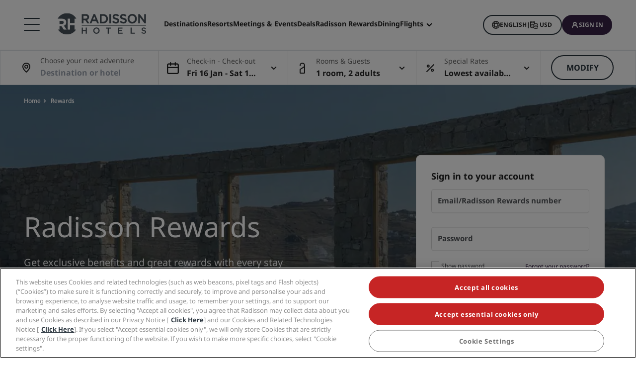

--- FILE ---
content_type: text/html;charset=UTF-8
request_url: https://www.radissonhotels.com/en-us/rewards
body_size: 42436
content:
<!DOCTYPE html>
<html lang="en-US" ><head>
    <meta charset="utf-8"/>
    <meta http-equiv="cleartype" content="on">
    <meta content="width=device-width, initial-scale=1.0" name="viewport">
    <meta name="format-detection" content="telephone=no">

    <link rel="preconnect" href="https://statics.radissonhotels.com" crossorigin="anonymous">

<link rel="preconnect" href="https://media.radissonhotels.net" crossorigin="anonymous">
    <link rel="preload" href="https://statics.radissonhotels.com/main/css/styles.critical.css?v=202601143610" crossorigin="anonymous" as="style">
<link rel="preload" href="https://statics.radissonhotels.com/main/css/styles-components.critical.css?v=202601143610" crossorigin="anonymous" as="style">

<link rel="preload" href="https://statics.radissonhotels.com/main/js/critical.js?v=202601143610" crossorigin="anonymous" as="script">
<link rel="preload" href="https://statics.radissonhotels.com/main/js/main.js?v=202601143610" crossorigin="anonymous" as="script">

<link rel="stylesheet" href="https://statics.radissonhotels.com/main/css/styles.critical.css?v=202601143610" crossorigin="anonymous"/>
<link rel="stylesheet" href="https://statics.radissonhotels.com/main/css/styles-components.critical.css?v=202601143610" crossorigin="anonymous"/>

<link crossorigin="anonymous" rel="stylesheet" href="https://statics.radissonhotels.com/main/css/styles.min.css?v=202601143610" media="print" onload="this.media='all'; this.onload=null;">
  <noscript><link crossorigin="anonymous" rel="stylesheet" href="https://statics.radissonhotels.com/main/css/styles.min.css?v=202601143610"></noscript>
<link crossorigin="anonymous" rel="stylesheet" href="
        https://statics.radissonhotels.com/main/css/styles-components.min.css?v=202601143610" media="print" onload="this.media='all'; this.onload=null;">
  <noscript><link crossorigin="anonymous" rel="stylesheet" href="
        https://statics.radissonhotels.com/main/css/styles-components.min.css?v=202601143610"></noscript>
<link crossorigin="anonymous" rel="stylesheet" href="
https://statics.radissonhotels.com/integrations/integrations.css?v=202601143610" media="print" onload="this.media='all'; this.onload=null;">
  <noscript><link crossorigin="anonymous" rel="stylesheet" href="
https://statics.radissonhotels.com/integrations/integrations.css?v=202601143610"></noscript>
<script type="text/javascript" src="https://www.radissonhotels.com/resources/b7c70c35defac8a7d7584646b40a270c4e10013f16877" async ></script><script id="ey-sw" type="application/javascript">

    if (localStorage.getItem('service-worker-disabled') === 'true') {
        if ('serviceWorker' in navigator) {
            navigator.serviceWorker.getRegistrations().then(function (registrations) {
                for (let registration of registrations) {
                    registration.unregister()
                }
            });
        }
    } else {
        const eySw = function () {
            if ('serviceWorker' in navigator) {
                window.addEventListener('load', function () {
                    navigator.serviceWorker.register('/?sw=true', {scope: '/'}).then(function (registration) {
                        console.log('%cServiceWorker registration successful with scope: ', 'background: #00cc00; color: white;', registration.scope);
                    }, function (err) {
                        console.log('%cServiceWorker registration failed: ', 'background: #cc0000; color: white;', err);
                    });
                });
            }
        };

        const airshipSdk = function (credentials) {
            // 86acbd31cd7c09cf30acb66d2fbedc91daa48b86:1602657674.3207986
            !function (n, r, e, t, c) {
                var i, o = "Promise" in n, u = {
                        then: function () {
                            return u
                        }, catch: function (n) {
                            return n(new Error("Airship SDK Error: Unsupported browser")), u
                        }
                    }, s = o ? new Promise((function (n, r) {
                        i = function (e, t) {
                            e ? r(e) : n(t)
                        }
                    })) : u
                ;s._async_setup = function (n) {
                    if (o) try {
                        i(null, n(c))
                    } catch (n) {
                        i(n)
                    }
                }, n[t] = s;
                var a = r.createElement("script");
                a.src = e, a.async = !0, a.id = "_uasdk",
                    a.rel = t, r.head.appendChild(a)
            }(window, document, 'https://aswpsdkus.com/notify/v1/ua-sdk.min.js',
                'UA', {
                    vapidPublicKey: credentials.vapidPublicKey,
                    appKey: credentials.appKey,
                    token: credentials.token,
                    workerUrl: window.location.origin + '/?sw=true'
                });
        };

        eySw();

        
                airshipSdk({
                appKey: '9xTU4s2wTqy3oEz9k7SekQ',
                token: 'MTo5eFRVNHMyd1RxeTNvRXo5azdTZWtROmpxcjRYeTBidGZCdEt3bERNa2duR29XTE5rUDZwYm9jOW1QRGZfNFFFVWc',
                vapidPublicKey: 'BOTDcDEi9n9g8rEDc98D1njvIPKUYOLBFmiPGgyIO6kZcjnOuyoy5lA5bl4uRgn4NuLqLkFLfsnga3qwd2Y99jU='
            });
            

    }
</script>
<meta name="apple-itunes-app" content="app-id=1553779550">
    <meta name="google-play-app" content="app-id=com.radisson.hotels"/>

    <script type="module">
        window.tridionLabels = Object.assign(window.tridionLabels || {}, {
            idAppStoreApp: "1553779550",
            idAppGooglePlay: "com.radisson.hotels"
        });
    </script>

<title>Radisson Hotel Rewards Program | Radisson Rewards</title>

<meta name="description" content="Welcome to Radisson Rewards, the hotel loyalty rewards program with an enhanced experience from time of booking to checkout." /><link rel="apple-touch-icon" href="https://statics.radissonhotels.com/main/img/favicons/apple-touch-icon.png" />
<link rel="icon" type="image/png" sizes="32x32" href="https://statics.radissonhotels.com/main/img/favicons/favicon-32x32.png" />
<link rel="icon" type="image/png" sizes="16x16" href="https://statics.radissonhotels.com/main/img/favicons/favicon-16x16.png" />
<link rel="manifest" href="https://statics.radissonhotels.com/main/img/favicons/site.webmanifest" />
<link rel="mask-icon" href="https://statics.radissonhotels.com/main/img/favicons/safari-pinned-tab.svg" color="#c20808" />
<link rel="shortcut icon" href="https://statics.radissonhotels.com/main/img/favicons/favicon.ico" />
<meta name="msapplication-TileColor" content="#ffffff" />
<meta name="msapplication-config" content="https://statics.radissonhotels.com/main/img/favicons/browserconfig.xml" />
<meta name="theme-color" content="#ffffff" />
<link rel="alternate" href="https://www.radissonhotels.com/da-dk/rewards" hreflang="da-dk" />
    <link rel="alternate" href="https://www.radissonhotels.com/de-de/rewards" hreflang="de-de" />
    <link rel="alternate" href="https://www.radissonhotels.com/en-us/rewards" hreflang="x-default" />
        <link rel="alternate" href="https://www.radissonhotels.com/en-us/rewards" hreflang="en-us" />
    <link rel="alternate" href="https://www.radissonhotels.com/es-es/rewards" hreflang="es-es" />
    <link rel="alternate" href="https://www.radissonhotels.com/fr-fr/rewards" hreflang="fr-fr" />
    <link rel="alternate" href="https://www.radissonhotels.com/it-it/rewards" hreflang="it-it" />
    <link rel="alternate" href="https://www.radissonhotels.com/nl-nl/rewards" hreflang="nl-nl" />
    <link rel="alternate" href="https://www.radissonhotels.com/no-no/rewards" hreflang="no-no" />
    <link rel="alternate" href="https://www.radissonhotels.com/pl-pl/rewards" hreflang="pl-pl" />
    <link rel="alternate" href="https://www.radissonhotels.com/pt-br/rewards" hreflang="pt-br" />
    <link rel="alternate" href="https://www.radissonhotels.com/fi-fi/rewards" hreflang="fi-fi" />
    <link rel="alternate" href="https://www.radissonhotels.com/sv-se/rewards" hreflang="sv-se" />
    <link rel="alternate" href="https://www.radissonhotels.com/tr-tr/rewards" hreflang="tr-tr" />
    <link rel="alternate" href="https://www.radissonhotels.com/ru-ru/rewards" hreflang="ru-ru" />
    <link rel="alternate" href="https://www.radissonhotels.com/ar-ae/rewards" hreflang="ar-ae" />
    <link rel="alternate" href="https://www.radissonhotels.com/zh-cn/rewards" hreflang="zh-cn" />
    <link rel="alternate" href="https://www.radissonhotels.com/zh-tw/rewards" hreflang="zh-tw" />
    <link
                rel="preload"
                as="image"
                href="https://media.radissonhotels.net/image/radisson-blu-euphoria-resort-mykonos/pool-outdoor/16256-146979-f73469345_3XL.jpg?impolicy=HighCarrousel"
                crossorigin="anonymous"
                fetchpriority="high"
            />
            
        <meta name="robots" content="index, follow" />
<link rel="canonical" href="https://www.radissonhotels.com/en-us/rewards" />
<meta property="fb:app_id" content="176184645758527"/><meta property="og:title" content="Radisson Hotel Rewards Program | Radisson Rewards"/><meta property="og:description" content="Welcome to Radisson Rewards, the hotel loyalty rewards program with an enhanced experience from time of booking to checkout." /><meta property="og:url" content="https://www.radissonhotels.com/en-us/rewards" /><meta property="og:type" content="website" />

    <meta property="og:image" content="https://media.radissonhotels.net/image/radisson-rewards-brand/promotional/16256-115892-f64382754_3XL.jpg?impolicy=Card" /><meta property="og:site_name" content="Radisson Rewards"/>

    <meta name="twitter:title" content="Radisson Hotel Rewards Program | Radisson Rewards" /><meta name="twitter:description" content="Welcome to Radisson Rewards, the hotel loyalty rewards program with an enhanced experience from time of booking to checkout." /><meta name="twitter:card" content="summary" />
    <meta name="twitter:url" content="https://www.radissonhotels.com/en-us/rewards" /><meta name="twitter:image" content="https://media.radissonhotels.net/image/radisson-rewards-brand/promotional/16256-115892-f64382754_3XL.jpg?impolicy=Card" /><meta name="twitter:site" content="Radisson Rewards" />

    <meta itemprop="name" content="Radisson Hotel Rewards Program | Radisson Rewards" />
    <meta itemprop="description" content="Welcome to Radisson Rewards, the hotel loyalty rewards program with an enhanced experience from time of booking to checkout."/><meta itemprop="image" content="https://statics.radissonhotels.com/main/img/logo/radisson/radisson-hotels-ressorts.png" />

    <script type="text/javascript" src="/ruxitagentjs_ICA7NVfghqrux_10327251022105625.js" data-dtconfig="app=5a265c6d555d5e13|dsss=1|cors=1|owasp=1|featureHash=ICA7NVfghqrux|rdnt=1|uxrgce=1|cuc=c1mtergw|mel=100000|md=mdcc1=a#language-select,mdcc2=a[name='icon-member']@content,mdcc3=a#main-price-summary ^rb div:nth-child(2) ^rb div ^rb table.table.table-striped.mb-2 ^rb tfoot ^rb tr ^rb td.total.t-total-price.price-summary__total ^rb p,mdcc4=dplaceId,mdcc5=butag_data.page_name,mdcc6=butag_data.page_name,mdcc7=a#header ^rb div.secondary-navigation.d-none.d-lg-block ^rb div.secondary-navigation-bar ^rb div ^rb div ^rb div.d-flex.flex-column.flex-md-row.align-items-center ^rb div.secondary-navigation-bar__item.loyalty-visibility.p-0.my-auto.text-nowrap.show ^rb button ^rb div.d-none.d-lg-block.text-left ^rb div.text-uppercase,mdcc8=a#__nuxt ^rb main ^rb div:nth-child(3) ^rb div ^rb section ^rb div ^rb div.flex.flex-col.flex-wrap.md^bs:flex-row.pt-8 ^rb div.flex.flex-col.md^bs:flex-row.w-full.md^bs:w-2^bs/3.order-3.md^bs:order-2.md^bs:gap-48 ^rb div ^rb strong|lastModification=1765285801666|tp=500,50,0|srbbv=2|agentUri=/ruxitagentjs_ICA7NVfghqrux_10327251022105625.js|reportUrl=https://bf52319tns.bf.dynatrace.com/bf|rid=RID_1713119289|rpid=1597590517|domain=radissonhotels.com"></script>
<script>(window.BOOMR_mq=window.BOOMR_mq||[]).push(["addVar",{"rua.upush":"false","rua.cpush":"true","rua.upre":"true","rua.cpre":"false","rua.uprl":"false","rua.cprl":"false","rua.cprf":"false","rua.trans":"SJ-93b7957f-aed7-4be6-9f76-96ad50066cf6","rua.cook":"false","rua.ims":"false","rua.ufprl":"true","rua.cfprl":"false","rua.isuxp":"false","rua.texp":"norulematch","rua.ceh":"false","rua.ueh":"false","rua.ieh.st":"0"}]);</script>
                              <script>!function(a){var e="https://s.go-mpulse.net/boomerang/",t="addEventListener";if(""=="True")a.BOOMR_config=a.BOOMR_config||{},a.BOOMR_config.PageParams=a.BOOMR_config.PageParams||{},a.BOOMR_config.PageParams.pci=!0,e="https://s2.go-mpulse.net/boomerang/";if(window.BOOMR_API_key="G2XZU-QLPA9-MKHVD-WHFXL-EK9LZ",function(){function n(e){a.BOOMR_onload=e&&e.timeStamp||(new Date).getTime()}if(!a.BOOMR||!a.BOOMR.version&&!a.BOOMR.snippetExecuted){a.BOOMR=a.BOOMR||{},a.BOOMR.snippetExecuted=!0;var i,_,o,r=document.createElement("iframe");if(a[t])a[t]("load",n,!1);else if(a.attachEvent)a.attachEvent("onload",n);r.src="javascript:void(0)",r.title="",r.role="presentation",(r.frameElement||r).style.cssText="width:0;height:0;border:0;display:none;",o=document.getElementsByTagName("script")[0],o.parentNode.insertBefore(r,o);try{_=r.contentWindow.document}catch(O){i=document.domain,r.src="javascript:var d=document.open();d.domain='"+i+"';void(0);",_=r.contentWindow.document}_.open()._l=function(){var a=this.createElement("script");if(i)this.domain=i;a.id="boomr-if-as",a.src=e+"G2XZU-QLPA9-MKHVD-WHFXL-EK9LZ",BOOMR_lstart=(new Date).getTime(),this.body.appendChild(a)},_.write("<bo"+'dy onload="document._l();">'),_.close()}}(),"".length>0)if(a&&"performance"in a&&a.performance&&"function"==typeof a.performance.setResourceTimingBufferSize)a.performance.setResourceTimingBufferSize();!function(){if(BOOMR=a.BOOMR||{},BOOMR.plugins=BOOMR.plugins||{},!BOOMR.plugins.AK){var e="true"=="true"?1:0,t="",n="aoic33axief5k2lj5z3a-f-3c281c69d-clientnsv4-s.akamaihd.net",i="false"=="true"?2:1,_={"ak.v":"39","ak.cp":"346728","ak.ai":parseInt("508714",10),"ak.ol":"0","ak.cr":9,"ak.ipv":4,"ak.proto":"h2","ak.rid":"ae01966a","ak.r":47394,"ak.a2":e,"ak.m":"b","ak.n":"essl","ak.bpcip":"3.144.45.0","ak.cport":39888,"ak.gh":"23.33.84.207","ak.quicv":"","ak.tlsv":"tls1.3","ak.0rtt":"","ak.0rtt.ed":"","ak.csrc":"-","ak.acc":"","ak.t":"1768550006","ak.ak":"hOBiQwZUYzCg5VSAfCLimQ==29ejXTJRcTXkZWx410uCidoYRNsL5FZQGeAJ2r2OQI6ASj6NgVYxXdXXD/[base64]/V+bhpCPntzJxevEToextSJi+qpJUEHMb5iVkVF9Ua3mUDfjVcs8UU/Xg/SnOL9sRz4GgO7g=","ak.pv":"549","ak.dpoabenc":"","ak.tf":i};if(""!==t)_["ak.ruds"]=t;var o={i:!1,av:function(e){var t="http.initiator";if(e&&(!e[t]||"spa_hard"===e[t]))_["ak.feo"]=void 0!==a.aFeoApplied?1:0,BOOMR.addVar(_)},rv:function(){var a=["ak.bpcip","ak.cport","ak.cr","ak.csrc","ak.gh","ak.ipv","ak.m","ak.n","ak.ol","ak.proto","ak.quicv","ak.tlsv","ak.0rtt","ak.0rtt.ed","ak.r","ak.acc","ak.t","ak.tf"];BOOMR.removeVar(a)}};BOOMR.plugins.AK={akVars:_,akDNSPreFetchDomain:n,init:function(){if(!o.i){var a=BOOMR.subscribe;a("before_beacon",o.av,null,null),a("onbeacon",o.rv,null,null),o.i=!0}return this},is_complete:function(){return!0}}}}()}(window);</script></head>
<body class="bg-color-white rhg-sb-modify">
    <div class="banner-app py-3 px-4 fade-in hidden">
            <div class="d-flex justify-content-between align-items-center">
                <div class="d-inline-flex align-items-center">
                    <button type="button" class="close btn js-close-banner-app" aria-label="close">
                        <span></span>
                        <span></span>
                        <span class="sr-only sr-only-focusable">Close</span>
                    </button>

                    <div class="radisson-logo mx-2">
                        <img data-src="https://statics.radissonhotels.com/main/img/favicons/favicon.ico" class="lazy" alt="favicon">
                    </div>

                    <div class="caption mx-2">
                        <p class="js-caption-app-store text-bold text-12 color-gunmetal hidden">Radisson for iOS</p>
                        <p class="js-caption-google-play text-bold text-12 color-gunmetal hidden">Radisson for Android</p>
                        <p class="text-12 color-gunmetal">Get more with the app</p>
                    </div>
                </div>

                <div class="d-inline-block float-right">
                
                    <a href="https://apps.apple.com/app/radisson-hotels-hotel-booking/id1553779550"
                    class="js-link-app-store js-smartbanner-button btn btn-transparent btn-sm hidden">
                        Download</a>
                    <a href="intent://scan/#Intent;scheme=radissonhotels;package=com.radisson.hotels;end"
                    class="js-link-google-play js-smartbanner-button btn btn-transparent btn-sm hidden">
                        Download</a>
                </div>
            </div>
        </div>
    <script>
    window.utag_data = {
    
        "page_geo_region": "US", 
        "page_primary_category": "rewards", 
        "page_language": "en", 
            "page_brand": "mall",
        

        "user_language": (navigator.language || navigator.userLanguage || 'unknown').toLowerCase(),
        "user_agent_info": navigator.userAgent,
        "page_path": (isHomePage() ? "homepage" : window.location.pathname.replace("/index.html", "")),
        "previous_page_name": getReferrer(),
        "day_of_week_date_time_of_day": Date().toString(),
        "page_responsive_state": (window.innerWidth <= 991) ? "web-Responsive" : "web-notResponsive",
        "page_template": "Rewards/RewardsPage",
        "date": new Date().toISOString(),
        "page_publish_date": "",
        "currency_code_usd": "USD"
    }
    var percentPageViewed = localStorage.getItem("percentPageViewed");
    if(percentPageViewed) {
        utag_data["previous_percent_page_viewed"] = percentPageViewed
        localStorage.removeItem("percentPageViewed");
    }

    var pageName = () => {
        const pageName = "/en-us/rewards".replace("/index.html", "").split("/").slice(2).filter(function(urlPart) {return urlPart != ""}).join(">")
        if (isHomePage()) {
            return "homepage"
        } else if (isB2bEnrollmentPage()) {
            return pageName.concat(">step1")
        } else {
            return pageName
        }
    }
    utag_data["page_name"] = pageName();


    var pageHierarchyPageName = (isHomePage() ? "homepage" : window.location.pathname.replace("/index.html", "").split("/").slice(2).filter(function(urlPart) {return urlPart != ""}).join(">"));
    utag_data["page_hierarchy"] = "rewards" + ":" + pageHierarchyPageName;

    function getReferrer() {

        let referrer = document.referrer;

        if (!isRadissonDomain(referrer)) {
            return "";
        }
        else {
            return (isHomePage(referrer) ? "homepage" : referrer.replace(/^[^:]+:\/\/[^/]+/, '').replace(/[#?].*/, '').replace("/index.html", "").split("/").slice(2).filter(function(urlPart) {return urlPart != ""}).join(">"));
        }
    }

    function isRadissonDomain(url) {
        return url.indexOf("radissonhotels.com") >= 0;
    }

    function isHomePage(url) {
        url = url || window.location.pathname;
        return url.replace("/index.html", "").replace(/^[^:]+:\/\/[^/]+/, '').replace(/[#?].*/, '').split("/").filter(function(urlPart) {return urlPart != ""}).length <= 1;
    }

    function isB2bEnrollmentPage(url) {
        url = url || window.location.pathname;
        return url.indexOf('radisson-rewards/join-b2b') > -1
    }
</script>

<script type="module">
    window.appGlobalProps = Object.assign(window.appGlobalProps || {}, {
        'analyticsEnv': 'prod',
        'assetsUrl': 'https://statics.radissonhotels.com/main'
    });

    window.analyticsEnvironment = "prod"
</script>

<div class="main-navigation" role="navigation" aria-label="Menu" aria-labelledby="off-canvas-main">
    <header class="main-navigation-header " role="banner" id="header">
                <div class="rhg-header rhg-grid-layout" data-testid="header">
    <div class="rhg-burger-menu rhg-open-menu-desktop " tabindex="0" role="button" aria-label="Open the menu">
        <div class="icon" aria-hidden="true"></div>
    </div>

    <div
  class="rhg-menu-mobile-container d-block d-lg-none "
>
  <section class="rhg-section-mobile">
    <article class="rhg-menu-mobile-header">
      <div class="rhg-close-menu-mobile">
        <i class="rhg-font-icon--close"></i>
      </div>
      <div class="rhg-logo-menu-mobile">
        <a
          href='https://www.radissonhotels.com/en-us/'
          class="rhg-header-logo-link-home "
          onclick="trackingService.track(trackingEvents.CLICK_HOME_LOGO)"
          target="_self"
          
          title="Radisson Hotels"
        >
          <img
            src="https://statics.radissonhotels.com/main/img/logo/radisson/rhg-logomenuburger.svg"
            alt="Radisson Hotels"
          />
        </a>
      </div>
    </article>

    <article
      class="rhg-menu-mobile-content"
    >
      <article id="rhg-menu-list" class="rhg-menu-mobile-list-container">
        <ul class="rhg-list">
          <li>
                  <div
                    class="rhg-list-item open-options"
                    data-target="Our-Brands"
                  >
                    <span class="rhg-text-strong rhg-text-md">
                      Our Brands</span>
                    <i
                      class="rhg-font-icon--smallarrow-right rhg-icon-arrow"
                    ></i>
                  </div>
                </li>
              <li>
                  <div
                    class="rhg-list-item open-options"
                    data-target="Our-affiliated-brands-in-China"
                  >
                    <span class="rhg-text-strong rhg-text-md">
                      Our affiliated brands in China</span>
                    <i
                      class="rhg-font-icon--smallarrow-right rhg-icon-arrow"
                    ></i>
                  </div>
                </li>
              <li>
                  <div
                    class="rhg-list-item open-options"
                    data-target="Find-your-hotel"
                  >
                    <span class="rhg-text-strong rhg-text-md">
                      Find your hotel</span>
                    <i
                      class="rhg-font-icon--smallarrow-right rhg-icon-arrow"
                    ></i>
                  </div>
                </li>
              <li>
                  <div
                    class="rhg-list-item open-options"
                    data-target="Meetings-&-Events"
                  >
                    <span class="rhg-text-strong rhg-text-md">
                      Meetings & Events</span>
                    <i
                      class="rhg-font-icon--smallarrow-right rhg-icon-arrow"
                    ></i>
                  </div>
                </li>
              <li>
                  <div
                    class="rhg-list-item open-options"
                    data-target="Flights-"
                  >
                    <span class="rhg-text-strong rhg-text-md">
                      Flights </span>
                    <i
                      class="rhg-font-icon--smallarrow-right rhg-icon-arrow"
                    ></i>
                  </div>
                </li>
              <li>
                  <div
                    class="rhg-list-item open-options"
                    data-target="Dining"
                  >
                    <span class="rhg-text-strong rhg-text-md">
                      Dining</span>
                    <i
                      class="rhg-font-icon--smallarrow-right rhg-icon-arrow"
                    ></i>
                  </div>
                </li>
              <li>
                  <div
                    class="rhg-list-item open-options"
                    data-target="Digital-Services"
                  >
                    <span class="rhg-text-strong rhg-text-md">
                      Digital Services</span>
                    <i
                      class="rhg-font-icon--smallarrow-right rhg-icon-arrow"
                    ></i>
                  </div>
                </li>
              <li>
                  <div
                    class="rhg-list-item open-options"
                    data-target="Hotel-Deals"
                  >
                    <span class="rhg-text-strong rhg-text-md">
                      Hotel Deals</span>
                    <i
                      class="rhg-font-icon--smallarrow-right rhg-icon-arrow"
                    ></i>
                  </div>
                </li>
              <li>
                  <div
                    class="rhg-list-item open-options"
                    data-target="Travel-ideas"
                  >
                    <span class="rhg-text-strong rhg-text-md">
                      Travel ideas</span>
                    <i
                      class="rhg-font-icon--smallarrow-right rhg-icon-arrow"
                    ></i>
                  </div>
                </li>
              <li>
                  <div
                    class="rhg-list-item open-options"
                    data-target="Radisson-Rewards"
                  >
                    <span class="rhg-text-strong rhg-text-md">
                      Radisson Rewards</span>
                    <i
                      class="rhg-font-icon--smallarrow-right rhg-icon-arrow"
                    ></i>
                  </div>
                </li>
              </ul>
      </article>

      <article
        class="rhg-menu-mobile-bottom"
      >
        <div
                class="rhg-menu-mobile-button loyalty-visibility my-auto"
                data-logged-visible="false"
                data-postlogged='{"removeClass":"show"}'
              >
                <a
                  href="https://www.radissonhotels.com/en-us/restaurants"
                  target="_self"
                  title="Dining"
                  
                >
                  <span style="color: rgb(255, 255, 255)"
                    >Dining</span
                  >
                </a>
              </div>
            <div
                class="rhg-menu-mobile-button loyalty-visibility my-auto"
                data-logged-visible="false"
                data-postlogged='{"removeClass":"show"}'
              >
                <a
                  href="https://www.radissonhotels.com/en-us/flights"
                  target="_self"
                  title="Flights"
                  
                >
                  <span style="color: rgb(255, 255, 255)"
                    >Flights</span
                  >
                </a>
              </div>
            <div
                class="rhg-menu-mobile-button loyalty-visibility my-auto"
                data-logged-visible="false"
                data-postlogged='{"removeClass":"show"}'
              >
                <a
                  href="https://www.radissonhotels.com/en-us/reservation/search"
                  target="_self"
                  title="My reservations"
                  
                >
                  <i
                      class="rhg-font-icon--bookings rhg-icons-header"
                      style="color: rgb(255, 255, 255)"
                    ></i>
                  <span style="color: rgb(255, 255, 255)"
                    >My reservations</span
                  >
                </a>
              </div>
            <div
                  class="rhg-menu-mobile-button loyalty-visibility"
                  data-logged-visible="true"
                  data-postlogged='{"addClass":"show"}'
                >
                  <a
                    href="https://www.radissonhotels.com/en-us/restaurants"
                    target="_self"
                    title="Dining"
                    
                  >
                    <span style="color: rgb(255, 255, 255)"
                      >Dining</span
                    >
                  </a>
                </div>
              <div
                  class="rhg-menu-mobile-button loyalty-visibility"
                  data-logged-visible="true"
                  data-postlogged='{"addClass":"show"}'
                >
                  <a
                    href="https://www.radissonhotels.com/en-us/flights"
                    target="_self"
                    title="Flights"
                    
                  >
                    <span style="color: rgb(255, 255, 255)"
                      >Flights</span
                    >
                  </a>
                </div>
              <div
                  class="rhg-menu-mobile-button loyalty-visibility"
                  data-logged-visible="true"
                  data-postlogged='{"addClass":"show"}'
                >
                  <a
                    href="https://www.radissonhotels.com/en-us/radisson-rewards/secure/reservations"
                    target="_self"
                    title="My reservations"
                    
                  >
                    <i
                        class="rhg-font-icon-- rhg-icons-header"
                        style="color: rgb(255, 255, 255)"
                      >
                      </i>
                    <span style="color: rgb(255, 255, 255)"
                      >My reservations</span
                    >
                  </a>
                </div>
              <button
          class="rhg-currency-language-selector rhg-menu-mobile-button rhg-menu-mobile-button-lang-currency"
          type="button"
          data-toggle="modal"
          data-target="#modal-select-main-language"
          aria-haspopup="true"
          aria-controls="language"
          id="language-and-currency-mobile"
        >
          <span>English</span> |
              <span><span id="preferred-lang-mobile" class="mx-1"></span></span>
            </button>

        <div
              class="loyalty-visibility show"
              data-logged-visible="false"
              data-postlogged='{"removeClass":"show"}'
            >
              <button
                data-testid="login-button"
                class="rhg-auth-button rhg-auth-button--nologged rhg-menu-mobile-button rhg-menu-mobile-button-user"
                data-toggle="modal"
                data-target="#modal-loyalty-main-navigation"
                aria-haspopup="true"
              >
                <span class="rhg-auth-button__icon">
                  <i class="rhg-font-icon--user rhg-icons-header"></i>
                </span>
                <span class="rhg-auth-button__label"
                  >Sign in</span>
              </button>
              <div class="rhg-tooltip">
                <p
                  class="rhg-text-normal rhg-text-sm"
                  style="color: rgb(36, 36, 36)"
                >
                  <strong class="font-medium"
                      >Become a member</strong
                  > in just one click.</p>
              </div>
            </div>
            <div
              class="loyalty-visibility hidden"
              data-logged-visible="true"
              data-postlogged='{"addClass":"show"}'
            >
              <button
                class="rhg-avatar js-offcanvas-loyalty"
                data-testid="avatar-button"
                type="button"
                data-toggle="offcanvas"
                data-target="#off-canvas-loyalty"
              >
                <span
                  class="rhg-avatar__icon"
                  style="background-color: rgb(104, 71, 141)"
                >
                  <i class="rhg-font-icon--user rhg-icons-avatar"></i>
                </span>
                <span class="rhg-avatar__label"></span>
                <span class="rhg-avatar__arrow"
                  ><i class="rhg-font-icon--chevron-down rhg-icons-avatar"></i
                ></span>
              </button>
            </div>
          </article>
    </article>

    <article
          id="Our-Brands"
          class="rhg-menu-mobile-options"
        >
          <div class="rhg-options-title close-options">
            <i class="rhg-font-icon--smallarrow-right rhg-icon-arrow"></i>
            <span class="rhg-text-strong rhg-text-md"
              >Our Brands</span
            >
          </div>

          <div class="rhg-options-content rhg-options-content-brands">
                    <div class="rhg-options-brands-item">
                          <a
                            href="https://www.radissonhotels.com/en-us/brand/radisson-collection"
                            target="_self"
                            itemprop="url"
                            
                          >
                            <i
                              class="rhg-logo rhg-font-icon--rco-color"
                            ></i>
                            <span class="sr-only sr-only-focusable"
                              >Radisson Collection</span
                            >
                          </a>
                        </div>
                      <div class="rhg-options-brands-item">
                          <a
                            href="https://www.radissonhotels.com/en-us/brand/radisson-blu"
                            target="_self"
                            itemprop="url"
                            
                          >
                            <i
                              class="rhg-logo rhg-font-icon--rdb-color"
                            ></i>
                            <span class="sr-only sr-only-focusable"
                              >Radisson Blu</span
                            >
                          </a>
                        </div>
                      <div class="rhg-options-brands-item">
                          <a
                            href="https://www.radissonhotels.com/en-us/brand/radisson"
                            target="_self"
                            itemprop="url"
                            
                          >
                            <i
                              class="rhg-logo rhg-font-icon--rad-color"
                            ></i>
                            <span class="sr-only sr-only-focusable"
                              >Radisson</span
                            >
                          </a>
                        </div>
                      <div class="rhg-options-brands-item">
                          <a
                            href="https://www.radissonhotels.com/en-us/brand/radisson-red"
                            target="_self"
                            itemprop="url"
                            
                          >
                            <i
                              class="rhg-logo rhg-font-icon--rdr-color"
                            ></i>
                            <span class="sr-only sr-only-focusable"
                              >Radisson RED</span
                            >
                          </a>
                        </div>
                      <div class="rhg-options-brands-item">
                          <a
                            href="https://www.radissonhotels.com/en-us/brand/radisson-individuals"
                            target="_self"
                            itemprop="url"
                            
                          >
                            <i
                              class="rhg-logo rhg-font-icon--ri-color"
                            ></i>
                            <span class="sr-only sr-only-focusable"
                              >Radisson Individuals</span
                            >
                          </a>
                        </div>
                      <div class="rhg-options-brands-item">
                          <a
                            href="https://www.radissonhotels.com/en-us/brand/artotel"
                            target="_self"
                            itemprop="url"
                            
                          >
                            <i
                              class="rhg-logo rhg-font-icon--art-color"
                            ></i>
                            <span class="sr-only sr-only-focusable"
                              >art'otel</span
                            >
                          </a>
                        </div>
                      <div class="rhg-options-brands-item">
                          <a
                            href="https://www.radissonhotels.com/en-us/brand/park-plaza"
                            target="_self"
                            itemprop="url"
                            
                          >
                            <i
                              class="rhg-logo rhg-font-icon--pph-color"
                            ></i>
                            <span class="sr-only sr-only-focusable"
                              >Park Plaza</span
                            >
                          </a>
                        </div>
                      <div class="rhg-options-brands-item">
                          <a
                            href="https://www.radissonhotels.com/en-us/brand/park-inn"
                            target="_self"
                            itemprop="url"
                            
                          >
                            <i
                              class="rhg-logo rhg-font-icon--pii-color"
                            ></i>
                            <span class="sr-only sr-only-focusable"
                              >Park Inn by Radisson</span
                            >
                          </a>
                        </div>
                      <div class="rhg-options-brands-item">
                          <a
                            href="https://www.radissonhotels.com/en-us/brand/country-inn"
                            target="_self"
                            itemprop="url"
                            
                          >
                            <i
                              class="rhg-logo rhg-font-icon--cis-color"
                            ></i>
                            <span class="sr-only sr-only-focusable"
                              >Country Inn & Suites</span
                            >
                          </a>
                        </div>
                      <div class="rhg-options-brands-item">
                          <a
                            href="https://www.radissonhotels.com/en-us/brand/prize-by-radisson"
                            target="_self"
                            itemprop="url"
                            
                          >
                            <i
                              class="rhg-logo rhg-font-icon--prz-color"
                            ></i>
                            <span class="sr-only sr-only-focusable"
                              >Prize by Radisson</span
                            >
                          </a>
                        </div>
                      </div>
                </article>
      <article
          id="Our-affiliated-brands-in-China"
          class="rhg-menu-mobile-options"
        >
          <div class="rhg-options-title close-options">
            <i class="rhg-font-icon--smallarrow-right rhg-icon-arrow"></i>
            <span class="rhg-text-strong rhg-text-md"
              >Our affiliated brands in China</span
            >
          </div>

          <div class="rhg-options-content rhg-options-content-brands">
                    <div class="rhg-options-brands-item">
                          <a
                            href="https://www.radissonhotels.com/en-us/brand/j"
                            target="_self"
                            itemprop="url"
                            
                          >
                            <i
                              class="rhg-logo rhg-font-icon--j-color"
                            ></i>
                            <span class="sr-only sr-only-focusable"
                              >J.</span
                            >
                          </a>
                        </div>
                      <div class="rhg-options-brands-item">
                          <a
                            href="https://www.radissonhotels.com/en-us/brand/kunlun"
                            target="_self"
                            itemprop="url"
                            
                          >
                            <i
                              class="rhg-logo rhg-font-icon--kl-color"
                            ></i>
                            <span class="sr-only sr-only-focusable"
                              >Kunlun</span
                            >
                          </a>
                        </div>
                      <div class="rhg-options-brands-item">
                          <a
                            href="https://www.radissonhotels.com/en-us/brand/jin-jiang"
                            target="_self"
                            itemprop="url"
                            
                          >
                            <i
                              class="rhg-logo rhg-font-icon--jj-color"
                            ></i>
                            <span class="sr-only sr-only-focusable"
                              >Jin Jiang</span
                            >
                          </a>
                        </div>
                      <div class="rhg-options-brands-item">
                          <a
                            href="https://www.radissonhotels.com/en-us/brand/golden-tulip-china"
                            target="_self"
                            itemprop="url"
                            
                          >
                            <i
                              class="rhg-logo rhg-font-icon--gt-color"
                            ></i>
                            <span class="sr-only sr-only-focusable"
                              >Golden Tulip</span
                            >
                          </a>
                        </div>
                      </div>
                </article>
      <article
          id="Find-your-hotel"
          class="rhg-menu-mobile-options"
        >
          <div class="rhg-options-title close-options">
            <i class="rhg-font-icon--smallarrow-right rhg-icon-arrow"></i>
            <span class="rhg-text-strong rhg-text-md"
              >Find your hotel</span
            >
          </div>

          <div class="rhg-options-content">
                <ul class="rhg-list">
                  <li>
                        <div class="rhg-list-item rhg-item-with-link">
                          <a
                            href="https://www.radissonhotels.com/en-us/destination"
                            target="_self"
                            
                            title="Destinations"
                          >
                            <span class="rhg-text-strong rhg-text-md">
                              Destinations</span>
                          </a>
                        </div>
                      </li>
                    <li>
                        <div class="rhg-list-item rhg-item-with-link">
                          <a
                            href="https://www.radissonhotels.com/en-us/experience/resorts"
                            target="_self"
                            
                            title="Resorts"
                          >
                            <span class="rhg-text-strong rhg-text-md">
                              Resorts</span>
                          </a>
                        </div>
                      </li>
                    <li>
                        <div class="rhg-list-item rhg-item-with-link">
                          <a
                            href="https://www.radissonhotels.com/en-us/experience/serviced-apartments"
                            target="_self"
                            
                            title="Serviced apartments"
                          >
                            <span class="rhg-text-strong rhg-text-md">
                              Serviced apartments</span>
                          </a>
                        </div>
                      </li>
                    <li>
                        <div class="rhg-list-item rhg-item-with-link">
                          <a
                            href="https://www.radissonhotels.com/en-us/experience/airport-hotels"
                            target="_self"
                            
                            title="Airport hotels"
                          >
                            <span class="rhg-text-strong rhg-text-md">
                              Airport hotels</span>
                          </a>
                        </div>
                      </li>
                    <li>
                        <div class="rhg-list-item rhg-item-with-link">
                          <a
                            href="https://www.radissonhotels.com/en-us/new-hotels"
                            target="_self"
                            
                            title="New & upcoming hotels"
                          >
                            <span class="rhg-text-strong rhg-text-md">
                              New & upcoming hotels</span>
                          </a>
                        </div>
                      </li>
                    </ul>
              </div>
            </article>
      <article
          id="Meetings-&-Events"
          class="rhg-menu-mobile-options"
        >
          <div class="rhg-options-title close-options">
            <i class="rhg-font-icon--smallarrow-right rhg-icon-arrow"></i>
            <span class="rhg-text-strong rhg-text-md"
              >Meetings & Events</span
            >
          </div>

          <div class="rhg-options-content">
                <ul class="rhg-list">
                  <li>
                        <div class="rhg-list-item rhg-item-with-link">
                          <a
                            href="https://www.radissonhotels.com/en-us/meeting-conference-hotels"
                            target="_self"
                            
                            title="Discover Radisson Meetings"
                          >
                            <span class="rhg-text-strong rhg-text-md">
                              Discover Radisson Meetings</span>
                          </a>
                        </div>
                      </li>
                    <li>
                        <div class="rhg-list-item rhg-item-with-link">
                          <a
                            href="https://www.radissonhotels.com/en-us/meeting-conference-hotels/book-it-easy"
                            target="_blank"
                            
                            title="Book a meeting space"
                          >
                            <span class="rhg-text-strong rhg-text-md">
                              Book a meeting space</span>
                          </a>
                        </div>
                      </li>
                    <li>
                        <div class="rhg-list-item rhg-item-with-link">
                          <a
                            href="https://www.radissonhotels.com/en-us/meeting-conference-hotels/send-request"
                            target="_blank"
                            
                            title="Request a Quote"
                          >
                            <span class="rhg-text-strong rhg-text-md">
                              Request a Quote</span>
                          </a>
                        </div>
                      </li>
                    <li>
                        <div class="rhg-list-item rhg-item-with-link">
                          <a
                            href="https://www.radissonhotels.com/en-us/meeting-conference-hotels/destinations"
                            target="_blank"
                            
                            title="Event Destinations"
                          >
                            <span class="rhg-text-strong rhg-text-md">
                              Event Destinations</span>
                          </a>
                        </div>
                      </li>
                    <li>
                        <div class="rhg-list-item rhg-item-with-link">
                          <a
                            href="https://www.radissonhotels.com/en-us/meeting-conference-hotels/industry-solutions"
                            target="_self"
                            
                            title="Industry Solutions"
                          >
                            <span class="rhg-text-strong rhg-text-md">
                              Industry Solutions</span>
                          </a>
                        </div>
                      </li>
                    </ul>
              </div>
            </article>
      <article
          id="Flights-"
          class="rhg-menu-mobile-options"
        >
          <div class="rhg-options-title close-options">
            <i class="rhg-font-icon--smallarrow-right rhg-icon-arrow"></i>
            <span class="rhg-text-strong rhg-text-md"
              >Flights </span
            >
          </div>

          <div class="rhg-options-content">
                <ul class="rhg-list">
                  <li>
                        <div class="rhg-list-item rhg-item-with-link">
                          <a
                            href="https://www.radissonhotels.com/en-us/flights"
                            target="_self"
                            
                            title="Search flights"
                          >
                            <span class="rhg-text-strong rhg-text-md">
                              Search flights</span>
                          </a>
                        </div>
                      </li>
                    </ul>
              </div>
            </article>
      <article
          id="Dining"
          class="rhg-menu-mobile-options"
        >
          <div class="rhg-options-title close-options">
            <i class="rhg-font-icon--smallarrow-right rhg-icon-arrow"></i>
            <span class="rhg-text-strong rhg-text-md"
              >Dining</span
            >
          </div>

          <div class="rhg-options-content">
                <ul class="rhg-list">
                  <li>
                        <div class="rhg-list-item rhg-item-with-link">
                          <a
                            href="https://www.radissonhotels.com/en-us/restaurants"
                            target="_self"
                            
                            title="Search for a restaurant"
                          >
                            <span class="rhg-text-strong rhg-text-md">
                              Search for a restaurant</span>
                          </a>
                        </div>
                      </li>
                    </ul>
              </div>
            </article>
      <article
          id="Digital-Services"
          class="rhg-menu-mobile-options"
        >
          <div class="rhg-options-title close-options">
            <i class="rhg-font-icon--smallarrow-right rhg-icon-arrow"></i>
            <span class="rhg-text-strong rhg-text-md"
              >Digital Services</span
            >
          </div>

          <div class="rhg-options-content">
                <ul class="rhg-list">
                  <li>
                        <div class="rhg-list-item rhg-item-with-link">
                          <a
                            href="https://www.radissonhotels.com/en-us/app"
                            target="_self"
                            
                            title="Radisson Hotels App"
                          >
                            <span class="rhg-text-strong rhg-text-md">
                              Radisson Hotels App</span>
                          </a>
                        </div>
                      </li>
                    <li>
                        <div class="rhg-list-item rhg-item-with-link">
                          <a
                            href="https://www.radissonhotels.com/en-us/radisson-plus"
                            target="_self"
                            
                            title="Radisson+"
                          >
                            <span class="rhg-text-strong rhg-text-md">
                              Radisson+</span>
                          </a>
                        </div>
                      </li>
                    </ul>
              </div>
            </article>
      <article
          id="Hotel-Deals"
          class="rhg-menu-mobile-options"
        >
          <div class="rhg-options-title close-options">
            <i class="rhg-font-icon--smallarrow-right rhg-icon-arrow"></i>
            <span class="rhg-text-strong rhg-text-md"
              >Hotel Deals</span
            >
          </div>

          <div class="rhg-options-content">
                <ul class="rhg-list">
                  <li>
                        <div class="rhg-list-item rhg-item-with-link">
                          <a
                            href="https://www.radissonhotels.com/en-us/hotel-deals"
                            target="_self"
                            
                            title="Discover our deals"
                          >
                            <span class="rhg-text-strong rhg-text-md">
                              Discover our deals</span>
                          </a>
                        </div>
                      </li>
                    <li>
                        <div class="rhg-list-item rhg-item-with-link">
                          <a
                            href="https://www.radissonhotels.com/en-us/rewards/offers/3kapp"
                            target="_self"
                            
                            title="First time's a charm"
                          >
                            <span class="rhg-text-strong rhg-text-md">
                              First time booking?</span>
                          </a>
                        </div>
                      </li>
                    <li>
                        <div class="rhg-list-item rhg-item-with-link">
                          <a
                            href="https://www.radissonhotels.com/en-us/hotel-deals/deals-of-the-day"
                            target="_self"
                            
                            title="Deals of the Day"
                          >
                            <span class="rhg-text-strong rhg-text-md">
                              Deals of the Day</span>
                          </a>
                        </div>
                      </li>
                    <li>
                        <div class="rhg-list-item rhg-item-with-link">
                          <a
                            href="https://www.radissonhotels.com/en-us/hotel-deals/prepaid"
                            target="_self"
                            
                            title="Book in advance"
                          >
                            <span class="rhg-text-strong rhg-text-md">
                              Book in advance</span>
                          </a>
                        </div>
                      </li>
                    <li>
                        <div class="rhg-list-item rhg-item-with-link">
                          <a
                            href="https://www.radissonhotels.com/en-us/experience/emea-packages"
                            target="_self"
                            
                            title="See our packages"
                          >
                            <span class="rhg-text-strong rhg-text-md">
                              See our packages</span>
                          </a>
                        </div>
                      </li>
                    </ul>
              </div>
            </article>
      <article
          id="Travel-ideas"
          class="rhg-menu-mobile-options"
        >
          <div class="rhg-options-title close-options">
            <i class="rhg-font-icon--smallarrow-right rhg-icon-arrow"></i>
            <span class="rhg-text-strong rhg-text-md"
              >Travel ideas</span
            >
          </div>

          <div class="rhg-options-content">
                <ul class="rhg-list">
                  <li>
                        <div class="rhg-list-item rhg-item-with-link">
                          <a
                            href="https://www.radissonhotels.com/en-us/experience/family-program"
                            target="_self"
                            
                            title="Family friendly hotels"
                          >
                            <span class="rhg-text-strong rhg-text-md">
                              Family friendly hotels</span>
                          </a>
                        </div>
                      </li>
                    <li>
                        <div class="rhg-list-item rhg-item-with-link">
                          <a
                            href="https://www.radissonhotels.com/en-us/experience/weddings"
                            target="_self"
                            
                            title="Wedding venues"
                          >
                            <span class="rhg-text-strong rhg-text-md">
                              Wedding venues</span>
                          </a>
                        </div>
                      </li>
                    <li>
                        <div class="rhg-list-item rhg-item-with-link">
                          <a
                            href="https://www.radissonhotels.com/en-us/experience/sustainablestays"
                            target="_self"
                            
                            title="Sustainable stays"
                          >
                            <span class="rhg-text-strong rhg-text-md">
                              Sustainable stays</span>
                          </a>
                        </div>
                      </li>
                    <li>
                        <div class="rhg-list-item rhg-item-with-link">
                          <a
                            href="https://www.radissonhotels.com/en-us/meeting-conference-hotels/sports-travel"
                            target="_self"
                            
                            title="Sports teams stays"
                          >
                            <span class="rhg-text-strong rhg-text-md">
                              Sports teams stays</span>
                          </a>
                        </div>
                      </li>
                    <li>
                        <div class="rhg-list-item rhg-item-with-link">
                          <a
                            href="https://www.radissonhotels.com/en-us/experience/business-hotels"
                            target="_self"
                            
                            title="Business traveler"
                          >
                            <span class="rhg-text-strong rhg-text-md">
                              Business traveler</span>
                          </a>
                        </div>
                      </li>
                    <li>
                        <div class="rhg-list-item rhg-item-with-link">
                          <a
                            href="https://www.radissonhotels.com/en-us/experience/city-center-hotels"
                            target="_self"
                            
                            title="City center hotels"
                          >
                            <span class="rhg-text-strong rhg-text-md">
                              City center hotels</span>
                          </a>
                        </div>
                      </li>
                    <li>
                        <div class="rhg-list-item rhg-item-with-link">
                          <a
                            href="https://www.radissonhotels.com/en-us/blog"
                            target="_blank"
                            
                            title="Visit our blog "
                          >
                            <span class="rhg-text-strong rhg-text-md">
                              Visit our blog </span>
                          </a>
                        </div>
                      </li>
                    </ul>
              </div>
            </article>
      <article
          id="Radisson-Rewards"
          class="rhg-menu-mobile-options"
        >
          <div class="rhg-options-title close-options">
            <i class="rhg-font-icon--smallarrow-right rhg-icon-arrow"></i>
            <span class="rhg-text-strong rhg-text-md"
              >Radisson Rewards</span
            >
          </div>

          <div class="rhg-options-content">
                <ul class="rhg-list">
                  <li>
                        <div class="rhg-list-item rhg-item-with-link">
                          <a
                            href="https://www.radissonhotels.com/en-us/rewards"
                            target="_self"
                            
                            title="Discover Radisson Rewards"
                          >
                            <span class="rhg-text-strong rhg-text-md">
                              Discover Radisson Rewards</span>
                          </a>
                        </div>
                      </li>
                    <li>
                        <div class="rhg-list-item rhg-item-with-link">
                          <a
                            href="https://www.radissonhotels.com/en-us/rewards/benefits"
                            target="_self"
                            
                            title="Benefits"
                          >
                            <span class="rhg-text-strong rhg-text-md">
                              Member benefits</span>
                          </a>
                        </div>
                      </li>
                    <li>
                        <div class="rhg-list-item rhg-item-with-link">
                          <a
                            href="https://www.radissonhotels.com/en-us/rewards/redeem"
                            target="_self"
                            
                            title="How to use points"
                          >
                            <span class="rhg-text-strong rhg-text-md">
                              How to use points</span>
                          </a>
                        </div>
                      </li>
                    <li>
                        <div class="rhg-list-item rhg-item-with-link">
                          <a
                            href="https://www.radissonhotels.com/en-us/rewards/earn"
                            target="_self"
                            
                            title="How to earn points"
                          >
                            <span class="rhg-text-strong rhg-text-md">
                              How to earn points</span>
                          </a>
                        </div>
                      </li>
                    <li>
                        <div class="rhg-list-item rhg-item-with-link">
                          <a
                            href="https://www.radissonhotels.com/en-us/rewards/business"
                            target="_self"
                            
                            title="Bookers & Planners"
                          >
                            <span class="rhg-text-strong rhg-text-md">
                              Bookers & Planners</span>
                          </a>
                        </div>
                      </li>
                    </ul>
              </div>
            </article>
      </section>
</div>
<div class="rhg-header-logo">
        <a href='https://www.radissonhotels.com/en-us/' class="rhg-header-logo-link-home "
            onclick="trackingService.track(trackingEvents.CLICK_HOME_LOGO)" target="_self"  title="Radisson Hotels">
            <picture>
                <source media="(min-width: 992px)" srcset="https://statics.radissonhotels.com/main/img/logo/radisson/rhg-logotype.svg" width="178" height="48">
                <img src="https://statics.radissonhotels.com/main/img/logo/radisson/rhg-imagotype.svg" alt="Radisson Hotels"
                    class="rhg-header-logo__image" width="46" height="48">
            </picture>
        </a>
    </div>
    <ul class="rhg-header-links">
      <li data-testid="nav-link">
                <a href="https://www.radissonhotels.com/en-us/destination" target="_self" title="Destinations"
                   class="rhg-btn-link rhg-btn-link--medium rhg-btn-link__dark rhg-btn-link__bold">
                    <span class="rhg-btn-link-text">
                        <span class="rhg-btn-link-content">Destinations</span>
                    </span>
                </a>
            </li>
        <li data-testid="nav-link">
                <a href="https://www.radissonhotels.com/en-us/experience/resorts" target="_self" title="Resorts"
                   class="rhg-btn-link rhg-btn-link--medium rhg-btn-link__dark rhg-btn-link__bold">
                    <span class="rhg-btn-link-text">
                        <span class="rhg-btn-link-content">Resorts</span>
                    </span>
                </a>
            </li>
        <li data-testid="nav-link">
                <a href="https://www.radissonhotels.com/en-us/meeting-conference-hotels" target="_self" title="Meetings & Events"
                   class="rhg-btn-link rhg-btn-link--medium rhg-btn-link__dark rhg-btn-link__bold">
                    <span class="rhg-btn-link-text">
                        <span class="rhg-btn-link-content">Meetings & Events</span>
                    </span>
                </a>
            </li>
        <li data-testid="nav-link">
                <a href="https://www.radissonhotels.com/en-us/hotel-deals" target="_self" title="Deals"
                   class="rhg-btn-link rhg-btn-link--medium rhg-btn-link__dark rhg-btn-link__bold">
                    <span class="rhg-btn-link-text">
                        <span class="rhg-btn-link-content">Deals </span>
                    </span>
                </a>
            </li>
        <li data-testid="nav-link">
                <a href="https://www.radissonhotels.com/en-us/rewards" target="_self" title="Radisson Rewards"
                   class="rhg-btn-link rhg-btn-link--medium rhg-btn-link__dark rhg-btn-link__bold">
                    <span class="rhg-btn-link-text">
                        <span class="rhg-btn-link-content">Radisson Rewards</span>
                    </span>
                </a>
            </li>
        <li data-testid="nav-link" class="loyalty-visibility show" data-logged-visible="false" data-postlogged='{"removeClass":"show"}'>
                        <a class="rhg-btn-link rhg-btn-link--medium rhg-btn-link__dark rhg-btn-link__bold" href="https://www.radissonhotels.com/en-us/restaurants" target="_self" title="Dining" >
                            <span class="rhg-btn-link-text">
                                <span class="rhg-btn-link-content">Dining</span>
                            </span>
                        </a>
                    </li>
                <li data-testid="nav-link" class="loyalty-visibility show" data-logged-visible="false" data-postlogged='{"removeClass":"show"}'>
                        <a class="rhg-btn-link rhg-btn-link--medium rhg-btn-link__dark rhg-btn-link__bold" href="https://www.radissonhotels.com/en-us/flights" target="_self" title="Flights" >
                            <span class="rhg-btn-link-text">
                                <span class="rhg-btn-link-content">Flights</span>
                            </span>
                        </a>
                    </li>
                <li data-testid="nav-link" class="loyalty-visibility show" data-logged-visible="false" data-postlogged='{"removeClass":"show"}'>
                        <a class="rhg-btn-link rhg-btn-link--medium rhg-btn-link__dark rhg-btn-link__bold" href="https://www.radissonhotels.com/en-us/reservation/search" target="_self" title="My reservations" >
                            <span class="rhg-btn-link-text">
                                <span class="rhg-btn-link-content">My reservations</span>
                            </span>
                        </a>
                    </li>
                <li data-testid="nav-link" class="loyalty-visibility hidden" data-logged-visible="true" data-postlogged='{"addClass":"show"}'>
                        <a class="rhg-btn-link rhg-btn-link--medium rhg-btn-link__dark rhg-btn-link__bold" href="https://www.radissonhotels.com/en-us/restaurants" target="_self" title="Dining" >
                            <span class="rhg-btn-link-text">
                                <span class="rhg-btn-link-content">Dining</span>
                            </span>
                        </a>
                    </li>
                <li data-testid="nav-link" class="loyalty-visibility hidden" data-logged-visible="true" data-postlogged='{"addClass":"show"}'>
                        <a class="rhg-btn-link rhg-btn-link--medium rhg-btn-link__dark rhg-btn-link__bold" href="https://www.radissonhotels.com/en-us/flights" target="_self" title="Flights" >
                            <span class="rhg-btn-link-text">
                                <span class="rhg-btn-link-content">Flights</span>
                            </span>
                        </a>
                    </li>
                <li data-testid="nav-link" class="loyalty-visibility hidden" data-logged-visible="true" data-postlogged='{"addClass":"show"}'>
                        <a class="rhg-btn-link rhg-btn-link--medium rhg-btn-link__dark rhg-btn-link__bold" href="https://www.radissonhotels.com/en-us/radisson-rewards/secure/reservations" target="_self" title="My reservations" >
                            <span class="rhg-btn-link-text">
                                <span class="rhg-btn-link-content">My reservations</span>
                            </span>
                        </a>
                    </li>
                </ul>
    <div class="rhg-header-actions">
        <button class="rhg-currency-language-selector"
                type="button"
                data-toggle="modal"
                data-target="#modal-select-main-language"
                aria-haspopup="true"
                aria-controls="language"
                id="language-and-currency">
          <span class="rhg-currency-language-selector-icon"><i class="rhg-font-icon--languages rhg-icons-header"></i>English</span> |
                <span class="rhg-currency-language-selector-icon"><i class="rhg-font-icon--currency rhg-icons-header"></i><span id="preferred-lang-desktop" class="mx-1"></span>
            </button>
        <div class="loyalty-visibility"
                 data-logged-visible="false"
                 data-postnologged='{"addClass":"show"}'
                 data-postlogged='{"addClass":"hidden"}'>
                <button data-testid="login-button" class="rhg-auth-button rhg-auth-button--nologged"
                        data-toggle="modal"
                        data-target="#modal-loyalty-main-navigation"
                        aria-haspopup="true">
                    <span class="rhg-auth-button__icon">
                        <i class="rhg-font-icon--user rhg-icons-header"></i>
                    </span>
                    <span class="rhg-auth-button__label">
                        Sign in</span>
                </button>
                <div class="rhg-tooltip">
                    <p class="rhg-text-normal rhg-text-sm" style="color: rgb(36, 36, 36);">
                        <strong class="font-medium">
                                Become a member</strong> in just one click.</p>
                </div>
            </div>
            <div class="secondary-navigation-bar__item loyalty-visibility hidden"
                 data-logged-visible="true"
                 data-postlogged='{"removeClass":"hidden"}'
                 data-postnologged='{"addClass":"hidden"}'>
                <button class="rhg-avatar js-offcanvas-loyalty customer-info-button" data-testid="avatar-button" type="button" data-toggle="offcanvas" data-target="#off-canvas-loyalty" aria-haspopup="true">
                    <span class="rhg-avatar__icon">
                        <i class="rhg-font-icon--user rhg-icons-avatar"></i>
                    </span>
                    <span class="rhg-avatar__label"></span>
                    <span class="rhg-avatar__arrow"><i class="rhg-font-icon--chevron-down rhg-icons-avatar"></i></span>
                </button>
            </div>
        </div>
</div>
<div class="rhg-menu-desktop-container d-none d-lg-block">
  <section class="section__rhg-menu rhg-d-none">

    <div class="section__item">
        <section class="rhg-menu-sections">
            <div class="rhg-section-title">
                <span class="rhg-btn-link-text">
                  <span class="rhg-btn-link-content rhg-text-strong rhg-text-md rhg-white-text">
                    Our Brands</span>
                </span>
  
                </div>
            <div class="rhg-section-list-container__brands">
                    <a class="rhg-logo-link" href="https://www.radissonhotels.com/en-us/brand/radisson-collection" target="_self" itemprop="url" >
                          <div class="rhg-logo-container">
                            <i class="rhg-logo notHover rhg-font-icon--rco-white"></i>
                            <i class="rhg-logo isHover rhg-font-icon--rco-color"></i>
                            <span class="sr-only sr-only-focusable">Radisson Collection</span>
                          </div>
                        </a>
                      <a class="rhg-logo-link" href="https://www.radissonhotels.com/en-us/brand/radisson-blu" target="_self" itemprop="url" >
                          <div class="rhg-logo-container">
                            <i class="rhg-logo notHover rhg-font-icon--rdb-white"></i>
                            <i class="rhg-logo isHover rhg-font-icon--rdb-color"></i>
                            <span class="sr-only sr-only-focusable">Radisson Blu</span>
                          </div>
                        </a>
                      <a class="rhg-logo-link" href="https://www.radissonhotels.com/en-us/brand/radisson" target="_self" itemprop="url" >
                          <div class="rhg-logo-container">
                            <i class="rhg-logo notHover rhg-font-icon--rad-white"></i>
                            <i class="rhg-logo isHover rhg-font-icon--rad-color"></i>
                            <span class="sr-only sr-only-focusable">Radisson</span>
                          </div>
                        </a>
                      <a class="rhg-logo-link" href="https://www.radissonhotels.com/en-us/brand/radisson-red" target="_self" itemprop="url" >
                          <div class="rhg-logo-container">
                            <i class="rhg-logo notHover rhg-font-icon--rdr-white"></i>
                            <i class="rhg-logo isHover rhg-font-icon--rdr-color"></i>
                            <span class="sr-only sr-only-focusable">Radisson RED</span>
                          </div>
                        </a>
                      <a class="rhg-logo-link" href="https://www.radissonhotels.com/en-us/brand/radisson-individuals" target="_self" itemprop="url" >
                          <div class="rhg-logo-container">
                            <i class="rhg-logo notHover rhg-font-icon--ri-white"></i>
                            <i class="rhg-logo isHover rhg-font-icon--ri-color"></i>
                            <span class="sr-only sr-only-focusable">Radisson Individuals</span>
                          </div>
                        </a>
                      <a class="rhg-logo-link" href="https://www.radissonhotels.com/en-us/brand/artotel" target="_self" itemprop="url" >
                          <div class="rhg-logo-container">
                            <i class="rhg-logo notHover rhg-font-icon--art-white"></i>
                            <i class="rhg-logo isHover rhg-font-icon--art-color"></i>
                            <span class="sr-only sr-only-focusable">art'otel</span>
                          </div>
                        </a>
                      <a class="rhg-logo-link" href="https://www.radissonhotels.com/en-us/brand/park-plaza" target="_self" itemprop="url" >
                          <div class="rhg-logo-container">
                            <i class="rhg-logo notHover rhg-font-icon--pph-white"></i>
                            <i class="rhg-logo isHover rhg-font-icon--pph-color"></i>
                            <span class="sr-only sr-only-focusable">Park Plaza</span>
                          </div>
                        </a>
                      <a class="rhg-logo-link" href="https://www.radissonhotels.com/en-us/brand/park-inn" target="_self" itemprop="url" >
                          <div class="rhg-logo-container">
                            <i class="rhg-logo notHover rhg-font-icon--pii-white"></i>
                            <i class="rhg-logo isHover rhg-font-icon--pii-color"></i>
                            <span class="sr-only sr-only-focusable">Park Inn by Radisson</span>
                          </div>
                        </a>
                      <a class="rhg-logo-link" href="https://www.radissonhotels.com/en-us/brand/country-inn" target="_self" itemprop="url" >
                          <div class="rhg-logo-container">
                            <i class="rhg-logo notHover rhg-font-icon--cis-white"></i>
                            <i class="rhg-logo isHover rhg-font-icon--cis-color"></i>
                            <span class="sr-only sr-only-focusable">Country Inn & Suites</span>
                          </div>
                        </a>
                      <a class="rhg-logo-link" href="https://www.radissonhotels.com/en-us/brand/prize-by-radisson" target="_self" itemprop="url" >
                          <div class="rhg-logo-container">
                            <i class="rhg-logo notHover rhg-font-icon--prz-white"></i>
                            <i class="rhg-logo isHover rhg-font-icon--prz-color"></i>
                            <span class="sr-only sr-only-focusable">Prize by Radisson</span>
                          </div>
                        </a>
                      </div>
                </section>
        <section class="rhg-menu-sections">
            <div class="rhg-section-title">
                <span class="rhg-btn-link-text">
                  <span class="rhg-btn-link-content rhg-text-strong rhg-text-md rhg-white-text">
                    Our affiliated brands in China</span>
                </span>
  
                </div>
            <div class="rhg-section-list-container__brands">
                    <a class="rhg-logo-link" href="https://www.radissonhotels.com/en-us/brand/j" target="_self" itemprop="url" >
                          <div class="rhg-logo-container">
                            <i class="rhg-logo notHover rhg-font-icon--j-white"></i>
                            <i class="rhg-logo isHover rhg-font-icon--j-color"></i>
                            <span class="sr-only sr-only-focusable">J.</span>
                          </div>
                        </a>
                      <a class="rhg-logo-link" href="https://www.radissonhotels.com/en-us/brand/kunlun" target="_self" itemprop="url" >
                          <div class="rhg-logo-container">
                            <i class="rhg-logo notHover rhg-font-icon--kl-white"></i>
                            <i class="rhg-logo isHover rhg-font-icon--kl-color"></i>
                            <span class="sr-only sr-only-focusable">Kunlun</span>
                          </div>
                        </a>
                      <a class="rhg-logo-link" href="https://www.radissonhotels.com/en-us/brand/jin-jiang" target="_self" itemprop="url" >
                          <div class="rhg-logo-container">
                            <i class="rhg-logo notHover rhg-font-icon--jj-white"></i>
                            <i class="rhg-logo isHover rhg-font-icon--jj-color"></i>
                            <span class="sr-only sr-only-focusable">Jin Jiang</span>
                          </div>
                        </a>
                      <a class="rhg-logo-link" href="https://www.radissonhotels.com/en-us/brand/golden-tulip-china" target="_self" itemprop="url" >
                          <div class="rhg-logo-container">
                            <i class="rhg-logo notHover rhg-font-icon--gt-white"></i>
                            <i class="rhg-logo isHover rhg-font-icon--gt-color"></i>
                            <span class="sr-only sr-only-focusable">Golden Tulip</span>
                          </div>
                        </a>
                      </div>
                </section>
        </div>
    <div class="section__item">
        <section class="rhg-menu-sections">
            <div class="rhg-section-title">
                <span class="rhg-btn-link-text">
                  <span class="rhg-btn-link-content rhg-text-strong rhg-text-md rhg-white-text">
                    Find your hotel</span>
                </span>
  
                </div>
            <div class="rhg-section-list-container">
                  <ul class="rhg-section-list">
                    <li>
                          <a class="rhg-btn-link rhg-btn-link--medium rhg-btn-link__light"
                             disabled="false"
                             href="https://www.radissonhotels.com/en-us/destination" target="_self"  title="Destinations">
                            <span class="rhg-btn-link-text">
                              <span class="rhg-btn-link-content">Destinations</span>
                            </span>
                          </a>
                        </li>
                      <li>
                          <a class="rhg-btn-link rhg-btn-link--medium rhg-btn-link__light"
                             disabled="false"
                             href="https://www.radissonhotels.com/en-us/experience/resorts" target="_self"  title="Resorts">
                            <span class="rhg-btn-link-text">
                              <span class="rhg-btn-link-content">Resorts</span>
                            </span>
                          </a>
                        </li>
                      <li>
                          <a class="rhg-btn-link rhg-btn-link--medium rhg-btn-link__light"
                             disabled="false"
                             href="https://www.radissonhotels.com/en-us/experience/serviced-apartments" target="_self"  title="Serviced apartments">
                            <span class="rhg-btn-link-text">
                              <span class="rhg-btn-link-content">Serviced apartments</span>
                            </span>
                          </a>
                        </li>
                      <li>
                          <a class="rhg-btn-link rhg-btn-link--medium rhg-btn-link__light"
                             disabled="false"
                             href="https://www.radissonhotels.com/en-us/experience/airport-hotels" target="_self"  title="Airport hotels">
                            <span class="rhg-btn-link-text">
                              <span class="rhg-btn-link-content">Airport hotels</span>
                            </span>
                          </a>
                        </li>
                      <li>
                          <a class="rhg-btn-link rhg-btn-link--medium rhg-btn-link__light"
                             disabled="false"
                             href="https://www.radissonhotels.com/en-us/new-hotels" target="_self"  title="New & upcoming hotels">
                            <span class="rhg-btn-link-text">
                              <span class="rhg-btn-link-content">New & upcoming hotels</span>
                            </span>
                          </a>
                        </li>
                      </ul>
                </div>
              </section>
        <section class="rhg-menu-sections">
            <div class="rhg-section-title">
                <a class="rhg-btn-link rhg-btn-link--medium rhg-btn-link__light"
                     href="https://www.radissonhotels.com/en-us/meeting-conference-hotels" target="_self"  title="Meetings & Events">
                <span class="rhg-btn-link-text">
                  <span class="rhg-btn-link-content rhg-text-strong rhg-text-md rhg-white-text">
                    Meetings & Events</span>
                </span>
  
                </a>
                </div>
            <div class="rhg-section-list-container">
                  <ul class="rhg-section-list">
                    <li>
                          <a class="rhg-btn-link rhg-btn-link--medium rhg-btn-link__light"
                             disabled="false"
                             href="https://www.radissonhotels.com/en-us/meeting-conference-hotels" target="_self"  title="Discover Radisson Meetings">
                            <span class="rhg-btn-link-text">
                              <span class="rhg-btn-link-content">Discover Radisson Meetings</span>
                            </span>
                          </a>
                        </li>
                      <li>
                          <a class="rhg-btn-link rhg-btn-link--medium rhg-btn-link__light"
                             disabled="false"
                             href="https://www.radissonhotels.com/en-us/meeting-conference-hotels/book-it-easy" target="_blank"  title="Book a meeting space">
                            <span class="rhg-btn-link-text">
                              <span class="rhg-btn-link-content">Book a meeting space</span>
                            </span>
                          </a>
                        </li>
                      <li>
                          <a class="rhg-btn-link rhg-btn-link--medium rhg-btn-link__light"
                             disabled="false"
                             href="https://www.radissonhotels.com/en-us/meeting-conference-hotels/send-request" target="_blank"  title="Request a Quote">
                            <span class="rhg-btn-link-text">
                              <span class="rhg-btn-link-content">Request a Quote</span>
                            </span>
                          </a>
                        </li>
                      <li>
                          <a class="rhg-btn-link rhg-btn-link--medium rhg-btn-link__light"
                             disabled="false"
                             href="https://www.radissonhotels.com/en-us/meeting-conference-hotels/destinations" target="_blank"  title="Event Destinations">
                            <span class="rhg-btn-link-text">
                              <span class="rhg-btn-link-content">Event Destinations</span>
                            </span>
                          </a>
                        </li>
                      <li>
                          <a class="rhg-btn-link rhg-btn-link--medium rhg-btn-link__light"
                             disabled="false"
                             href="https://www.radissonhotels.com/en-us/meeting-conference-hotels/industry-solutions" target="_self"  title="Industry Solutions">
                            <span class="rhg-btn-link-text">
                              <span class="rhg-btn-link-content">Industry Solutions</span>
                            </span>
                          </a>
                        </li>
                      </ul>
                </div>
              </section>
        <section class="rhg-menu-sections">
            <div class="rhg-section-title">
                <span class="rhg-btn-link-text">
                  <span class="rhg-btn-link-content rhg-text-strong rhg-text-md rhg-white-text">
                    Flights </span>
                </span>
  
                </div>
            <div class="rhg-section-list-container">
                  <ul class="rhg-section-list">
                    <li>
                          <a class="rhg-btn-link rhg-btn-link--medium rhg-btn-link__light"
                             disabled="false"
                             href="https://www.radissonhotels.com/en-us/flights" target="_self"  title="Search flights">
                            <span class="rhg-btn-link-text">
                              <span class="rhg-btn-link-content">Search flights</span>
                            </span>
                          </a>
                        </li>
                      </ul>
                </div>
              </section>
        <section class="rhg-menu-sections">
            <div class="rhg-section-title">
                <span class="rhg-btn-link-text">
                  <span class="rhg-btn-link-content rhg-text-strong rhg-text-md rhg-white-text">
                    Dining</span>
                </span>
  
                </div>
            <div class="rhg-section-list-container">
                  <ul class="rhg-section-list">
                    <li>
                          <a class="rhg-btn-link rhg-btn-link--medium rhg-btn-link__light"
                             disabled="false"
                             href="https://www.radissonhotels.com/en-us/restaurants" target="_self"  title="Search for a restaurant">
                            <span class="rhg-btn-link-text">
                              <span class="rhg-btn-link-content">Search for a restaurant</span>
                            </span>
                          </a>
                        </li>
                      </ul>
                </div>
              </section>
        <section class="rhg-menu-sections">
            <div class="rhg-section-title">
                <span class="rhg-btn-link-text">
                  <span class="rhg-btn-link-content rhg-text-strong rhg-text-md rhg-white-text">
                    Digital Services</span>
                </span>
  
                </div>
            <div class="rhg-section-list-container">
                  <ul class="rhg-section-list">
                    <li>
                          <a class="rhg-btn-link rhg-btn-link--medium rhg-btn-link__light"
                             disabled="false"
                             href="https://www.radissonhotels.com/en-us/app" target="_self"  title="Radisson Hotels App">
                            <span class="rhg-btn-link-text">
                              <span class="rhg-btn-link-content">Radisson Hotels App</span>
                            </span>
                          </a>
                        </li>
                      <li>
                          <a class="rhg-btn-link rhg-btn-link--medium rhg-btn-link__light"
                             disabled="false"
                             href="https://www.radissonhotels.com/en-us/radisson-plus" target="_self"  title="Radisson+">
                            <span class="rhg-btn-link-text">
                              <span class="rhg-btn-link-content">Radisson+</span>
                            </span>
                          </a>
                        </li>
                      </ul>
                </div>
              </section>
        </div>
    <div class="section__item">
        <section class="rhg-menu-sections">
            <div class="rhg-section-title">
                <a class="rhg-btn-link rhg-btn-link--medium rhg-btn-link__light"
                     href="https://www.radissonhotels.com/en-us/hotel-deals" target="_self"  title="Deals ">
                <span class="rhg-btn-link-text">
                  <span class="rhg-btn-link-content rhg-text-strong rhg-text-md rhg-white-text">
                    Deals </span>
                </span>
  
                </a>
                </div>
            <div class="rhg-section-list-container">
                  <ul class="rhg-section-list">
                    <li>
                          <a class="rhg-btn-link rhg-btn-link--medium rhg-btn-link__light"
                             disabled="false"
                             href="https://www.radissonhotels.com/en-us/hotel-deals" target="_self"  title="Discover our deals">
                            <span class="rhg-btn-link-text">
                              <span class="rhg-btn-link-content">Discover our deals</span>
                            </span>
                          </a>
                        </li>
                      <li>
                          <a class="rhg-btn-link rhg-btn-link--medium rhg-btn-link__light"
                             disabled="false"
                             href="https://www.radissonhotels.com/en-us/rewards/offers/3kapp" target="_self"  title="First time's a charm">
                            <span class="rhg-btn-link-text">
                              <span class="rhg-btn-link-content">First time booking?</span>
                            </span>
                          </a>
                        </li>
                      <li>
                          <a class="rhg-btn-link rhg-btn-link--medium rhg-btn-link__light"
                             disabled="false"
                             href="https://www.radissonhotels.com/en-us/hotel-deals/deals-of-the-day" target="_self"  title="Deals of the Day">
                            <span class="rhg-btn-link-text">
                              <span class="rhg-btn-link-content">Deals of the Day</span>
                            </span>
                          </a>
                        </li>
                      <li>
                          <a class="rhg-btn-link rhg-btn-link--medium rhg-btn-link__light"
                             disabled="false"
                             href="https://www.radissonhotels.com/en-us/hotel-deals/prepaid" target="_self"  title="Book in advance">
                            <span class="rhg-btn-link-text">
                              <span class="rhg-btn-link-content">Book in advance</span>
                            </span>
                          </a>
                        </li>
                      <li>
                          <a class="rhg-btn-link rhg-btn-link--medium rhg-btn-link__light"
                             disabled="false"
                             href="https://www.radissonhotels.com/en-us/experience/emea-packages" target="_self"  title="See our packages">
                            <span class="rhg-btn-link-text">
                              <span class="rhg-btn-link-content">See our packages</span>
                            </span>
                          </a>
                        </li>
                      </ul>
                </div>
              </section>
        <section class="rhg-menu-sections">
            <div class="rhg-section-title">
                <span class="rhg-btn-link-text">
                  <span class="rhg-btn-link-content rhg-text-strong rhg-text-md rhg-white-text">
                    Travel ideas</span>
                </span>
  
                </div>
            <div class="rhg-section-list-container">
                  <ul class="rhg-section-list">
                    <li>
                          <a class="rhg-btn-link rhg-btn-link--medium rhg-btn-link__light"
                             disabled="false"
                             href="https://www.radissonhotels.com/en-us/experience/family-program" target="_self"  title="Family friendly hotels">
                            <span class="rhg-btn-link-text">
                              <span class="rhg-btn-link-content">Family friendly hotels</span>
                            </span>
                          </a>
                        </li>
                      <li>
                          <a class="rhg-btn-link rhg-btn-link--medium rhg-btn-link__light"
                             disabled="false"
                             href="https://www.radissonhotels.com/en-us/experience/weddings" target="_self"  title="Wedding venues">
                            <span class="rhg-btn-link-text">
                              <span class="rhg-btn-link-content">Wedding venues</span>
                            </span>
                          </a>
                        </li>
                      <li>
                          <a class="rhg-btn-link rhg-btn-link--medium rhg-btn-link__light"
                             disabled="false"
                             href="https://www.radissonhotels.com/en-us/experience/sustainablestays" target="_self"  title="Sustainable stays">
                            <span class="rhg-btn-link-text">
                              <span class="rhg-btn-link-content">Sustainable stays</span>
                            </span>
                          </a>
                        </li>
                      <li>
                          <a class="rhg-btn-link rhg-btn-link--medium rhg-btn-link__light"
                             disabled="false"
                             href="https://www.radissonhotels.com/en-us/meeting-conference-hotels/sports-travel" target="_self"  title="Sports teams stays">
                            <span class="rhg-btn-link-text">
                              <span class="rhg-btn-link-content">Sports teams stays</span>
                            </span>
                          </a>
                        </li>
                      <li>
                          <a class="rhg-btn-link rhg-btn-link--medium rhg-btn-link__light"
                             disabled="false"
                             href="https://www.radissonhotels.com/en-us/experience/business-hotels" target="_self"  title="Business traveler">
                            <span class="rhg-btn-link-text">
                              <span class="rhg-btn-link-content">Business traveler</span>
                            </span>
                          </a>
                        </li>
                      <li>
                          <a class="rhg-btn-link rhg-btn-link--medium rhg-btn-link__light"
                             disabled="false"
                             href="https://www.radissonhotels.com/en-us/experience/city-center-hotels" target="_self"  title="City center hotels">
                            <span class="rhg-btn-link-text">
                              <span class="rhg-btn-link-content">City center hotels</span>
                            </span>
                          </a>
                        </li>
                      <li>
                          <a class="rhg-btn-link rhg-btn-link--medium rhg-btn-link__light"
                             disabled="false"
                             href="https://www.radissonhotels.com/en-us/blog" target="_blank"  title="Visit our blog ">
                            <span class="rhg-btn-link-text">
                              <span class="rhg-btn-link-content">Visit our blog </span>
                            </span>
                          </a>
                        </li>
                      </ul>
                </div>
              </section>
        <section class="rhg-menu-sections">
            <div class="rhg-section-title">
                <a class="rhg-btn-link rhg-btn-link--medium rhg-btn-link__light"
                     href="https://www.radissonhotels.com/en-us/rewards" target="_self"  title="Radisson Rewards">
                <span class="rhg-btn-link-text">
                  <span class="rhg-btn-link-content rhg-text-strong rhg-text-md rhg-white-text">
                    Radisson Rewards</span>
                </span>
  
                </a>
                </div>
            <div class="rhg-section-list-container">
                  <ul class="rhg-section-list">
                    <li>
                          <a class="rhg-btn-link rhg-btn-link--medium rhg-btn-link__light"
                             disabled="false"
                             href="https://www.radissonhotels.com/en-us/rewards" target="_self"  title="Discover Radisson Rewards">
                            <span class="rhg-btn-link-text">
                              <span class="rhg-btn-link-content">Discover Radisson Rewards</span>
                            </span>
                          </a>
                        </li>
                      <li>
                          <a class="rhg-btn-link rhg-btn-link--medium rhg-btn-link__light"
                             disabled="false"
                             href="https://www.radissonhotels.com/en-us/rewards/benefits" target="_self"  title="Benefits">
                            <span class="rhg-btn-link-text">
                              <span class="rhg-btn-link-content">Member benefits</span>
                            </span>
                          </a>
                        </li>
                      <li>
                          <a class="rhg-btn-link rhg-btn-link--medium rhg-btn-link__light"
                             disabled="false"
                             href="https://www.radissonhotels.com/en-us/rewards/redeem" target="_self"  title="How to use points">
                            <span class="rhg-btn-link-text">
                              <span class="rhg-btn-link-content">How to use points</span>
                            </span>
                          </a>
                        </li>
                      <li>
                          <a class="rhg-btn-link rhg-btn-link--medium rhg-btn-link__light"
                             disabled="false"
                             href="https://www.radissonhotels.com/en-us/rewards/earn" target="_self"  title="How to earn points">
                            <span class="rhg-btn-link-text">
                              <span class="rhg-btn-link-content">How to earn points</span>
                            </span>
                          </a>
                        </li>
                      <li>
                          <a class="rhg-btn-link rhg-btn-link--medium rhg-btn-link__light"
                             disabled="false"
                             href="https://www.radissonhotels.com/en-us/rewards/business" target="_self"  title="Bookers & Planners">
                            <span class="rhg-btn-link-text">
                              <span class="rhg-btn-link-content">Bookers & Planners</span>
                            </span>
                          </a>
                        </li>
                      </ul>
                </div>
              </section>
        <a class="rhg-btn rhg-btn-secondary rhg-btn-secondary--medium rhg-btn__inverted rhg-btn-link__uppercase rhg-btn-link__bold rhg-section-button loyalty-visibility show"
                 data-logged-visible="false" data-postlogged='{"removeClass":"show"}'
                 disabled="false"
                 href="https://www.radissonhotels.com/en-us/radisson-rewards/join" target="_self" 
                 title="Join" >
                Join</a>
            <a class="rhg-btn rhg-btn-secondary rhg-btn-secondary--medium rhg-btn__inverted rhg-btn-link__uppercase rhg-btn-link__bold rhg-section-button loyalty-visibility hidden"
                 data-logged-visible="true" data-postlogged='{"addClass":"show"}'
                 disabled="false"
                 href="https://www.radissonhotels.com/en-us/radisson-rewards/secure/reservations" target="_self" 
                 title="My reservations" >
                My reservations</a>
            </div>
    </section>
</div>
<script type="module">
    window.languages = [];
    
        languages.push({
        key: "da-dk",
        text: "Dansk",
        url: "/da-dk/rewards",
        activeLanguage: "en-us"
    });
    
        languages.push({
        key: "de-de",
        text: "Deutsch",
        url: "/de-de/rewards",
        activeLanguage: "en-us"
    });
    
        languages.push({
        key: "en-us",
        text: "English",
        url: "/en-us/rewards",
        activeLanguage: "en-us"
    });
    
        languages.push({
        key: "es-es",
        text: "Español",
        url: "/es-es/rewards",
        activeLanguage: "en-us"
    });
    
        languages.push({
        key: "fr-fr",
        text: "Français",
        url: "/fr-fr/rewards",
        activeLanguage: "en-us"
    });
    
        languages.push({
        key: "it-it",
        text: "Italiano",
        url: "/it-it/rewards",
        activeLanguage: "en-us"
    });
    
        languages.push({
        key: "nl-nl",
        text: "Nederlands",
        url: "/nl-nl/rewards",
        activeLanguage: "en-us"
    });
    
        languages.push({
        key: "no-no",
        text: "Norsk",
        url: "/no-no/rewards",
        activeLanguage: "en-us"
    });
    
        languages.push({
        key: "pl-pl",
        text: "Polski",
        url: "/pl-pl/rewards",
        activeLanguage: "en-us"
    });
    
        languages.push({
        key: "pt-br",
        text: "Português",
        url: "/pt-br/rewards",
        activeLanguage: "en-us"
    });
    
        languages.push({
        key: "fi-fi",
        text: "Suomi",
        url: "/fi-fi/rewards",
        activeLanguage: "en-us"
    });
    
        languages.push({
        key: "sv-se",
        text: "Svenska",
        url: "/sv-se/rewards",
        activeLanguage: "en-us"
    });
    
        languages.push({
        key: "tr-tr",
        text: "Türkçe",
        url: "/tr-tr/rewards",
        activeLanguage: "en-us"
    });
    
        languages.push({
        key: "ru-ru",
        text: "Русский",
        url: "/ru-ru/rewards",
        activeLanguage: "en-us"
    });
    
        languages.push({
        key: "ar-ae",
        text: "العربية",
        url: "/ar-ae/rewards",
        activeLanguage: "en-us"
    });
    
        languages.push({
        key: "zh-cn",
        text: "中文 （简体）",
        url: "/zh-cn/rewards",
        activeLanguage: "en-us"
    });
    
        languages.push({
        key: "zh-tw",
        text: "中文 （繁體）",
        url: "/zh-tw/rewards",
        activeLanguage: "en-us"
    });
    
    localStorage.setItem("languages", JSON.stringify(languages));
    window.allSupportedLanguages = [];
    
        allSupportedLanguages.push({
            code: "bg-bg",
            name: "Български",
        });
    
        allSupportedLanguages.push({
            code: "ar-ae",
            name: "العربية",
        });
    
        allSupportedLanguages.push({
            code: "nl-nl",
            name: "Nederlands",
        });
    
        allSupportedLanguages.push({
            code: "zh-cn",
            name: "中文 （简体）",
        });
    
        allSupportedLanguages.push({
            code: "fr-fr",
            name: "Français",
        });
    
        allSupportedLanguages.push({
            code: "de-de",
            name: "Deutsch",
        });
    
        allSupportedLanguages.push({
            code: "it-it",
            name: "Italiano",
        });
    
        allSupportedLanguages.push({
            code: "no-no",
            name: "Norsk",
        });
    
        allSupportedLanguages.push({
            code: "pl-pl",
            name: "Polski",
        });
    
        allSupportedLanguages.push({
            code: "ru-ru",
            name: "Русский",
        });
    
        allSupportedLanguages.push({
            code: "es-es",
            name: "Español",
        });
    
        allSupportedLanguages.push({
            code: "sv-se",
            name: "Svenska",
        });
    
        allSupportedLanguages.push({
            code: "pt-br",
            name: "Português",
        });
    
        allSupportedLanguages.push({
            code: "tr-tr",
            name: "Türkçe",
        });
    
        allSupportedLanguages.push({
            code: "fi-fi",
            name: "Suomi",
        });
    
        allSupportedLanguages.push({
            code: "da-dk",
            name: "Dansk",
        });
    
        allSupportedLanguages.push({
            code: "zh-tw",
            name: "中文 （繁體）",
        });
    
        allSupportedLanguages.push({
            code: "uk-ua",
            name: "Українська",
        });
    
        allSupportedLanguages.push({
            code: "th-th",
            name: "ไทย",
        });
    
        allSupportedLanguages.push({
            code: "lt-lt",
            name: "Lietuvių",
        });
    
        allSupportedLanguages.push({
            code: "lv-lv",
            name: "Latviešu",
        });
    
        allSupportedLanguages.push({
            code: "ko-kr",
            name: "한국어",
        });
    
        allSupportedLanguages.push({
            code: "ja-jp",
            name: "日本語",
        });
    
        allSupportedLanguages.push({
            code: "is-is",
            name: "Íslenska",
        });
    
        allSupportedLanguages.push({
            code: "hu-hu",
            name: "Magyar",
        });
    
        allSupportedLanguages.push({
            code: "el-gr",
            name: "Ελληνικά",
        });
    
        allSupportedLanguages.push({
            code: "et-ee",
            name: "Eesti",
        });
    
        allSupportedLanguages.push({
            code: "cs-cz",
            name: "Čeština",
        });
    
        allSupportedLanguages.push({
            code: "id-id",
            name: "Bahasa Indonesia",
        });
    
        allSupportedLanguages.push({
            code: "hr-hr",
            name: "Hrvatski",
        });
    
        allSupportedLanguages.push({
            code: "ro-ro",
            name: "Română",
        });
    
        allSupportedLanguages.push({
            code: "hi-in",
            name: "हिन्दी",
        });
    
        allSupportedLanguages.push({
            code: "vi-vn",
            name: "Tiếng Việt",
        });
    
        allSupportedLanguages.push({
            code: "he-il",
            name: "עברית",
        });
    
        allSupportedLanguages.push({
            code: "en-us",
            name: "English",
        });
    

    window.loyaltyData = window.loyaltyData || {};
    var memberAdvantageList = [];
    
        memberAdvantageList.push({
            title: "Points for hotel stays",
            subtitle: "Earn points towards free nights and more.",
            iconClass: "points-for-hotel-stays-nlp"
        });
    
        memberAdvantageList.push({
            title: "Member Only Rate ",
            subtitle: "Up to 15% discount on hotel stays.",
            iconClass: "members-only-rate-nlp"
        });
    
        memberAdvantageList.push({
            title: "Food and Beverage discount",
            subtitle: "Exclusive member discounts on food and beverages.",
            iconClass: "discounts-on-food-drink-nlp"
        });
    
        memberAdvantageList.push({
            title: "Priority Line ",
            subtitle: "Member priority access for check-in/check-out.",
            iconClass: "priority-line-nlp"
        });
    
    window.loyaltyData = {
      rewardsImage: {
        altText: "Radisson Rewards - web, app & offers - Banner Cards xpx",
        url: "https://media.radissonhotels.net/image/radisson-rewards-web-app-offers/promotional/16256-127449-f74984503_3XL.jpg?impolicy=LoyaltyCards"
      },
      joinLink: {
        href: "https://www.radissonhotels.com/en-us/radisson-rewards/join",
        target: "_self",
        rel: "",
        text: "Join"
      },
      memberAdvantageList: memberAdvantageList
    }
</script></header>
        <div id="off-canvas-main" data-side="right" class="bg-white navmenu navmenu-default navmenu-fixed-left off-canvas visible-xs d-lg-none">
        <div class="content-off-canvas">
            <div class="navigation">
                <div class="d-flex flex-column flex-lg-row" id="primary-navigation-list">
        <div class="nested-item primary-navigation-bar__item offcanvas-main-navigation"
                             data-target="#HOTELS"
                             data-toggle="off-canvas" data-side="right" data-canvas="body">
                            HOTELS<i class="icon-arrow-right xs d-lg-none float-right"></i>
                        </div>
                    </div>
<div class="d-flex flex-column flex-lg-row">
    <div class="nested-item secondary-navigation-bar__item loyalty-visibility my-auto" data-logged-visible="false"
                         data-postlogged='{"removeClass":"show"}'>
                        <a class="d-flex" href="https://www.radissonhotels.com/en-us/restaurants" target="_self"
                           title="Dining" >
                        Dining</a>
                    </div>
                <div class="nested-item secondary-navigation-bar__item loyalty-visibility my-auto" data-logged-visible="false"
                         data-postlogged='{"removeClass":"show"}'>
                        <a class="d-flex" href="https://www.radissonhotels.com/en-us/flights" target="_self"
                           title="Flights" >
                        Flights</a>
                    </div>
                <div class="nested-item secondary-navigation-bar__item loyalty-visibility my-auto" data-logged-visible="false"
                         data-postlogged='{"removeClass":"show"}'>
                        <a class="d-flex" href="https://www.radissonhotels.com/en-us/reservation/search" target="_self"
                           title="My reservations" >
                        <i class="align-middle xs icon-bookings mr-2"> </i>
                        My reservations</a>
                    </div>
                <div class="nested-item secondary-navigation-bar__item loyalty-visibility " data-logged-visible="true"
                         data-postlogged='{"addClass":"show"}'>
                        <a class="d-flex" href="https://www.radissonhotels.com/en-us/restaurants" target="_self"
                           title="Dining" >
                        Dining</a>
                    </div>
                <div class="nested-item secondary-navigation-bar__item loyalty-visibility " data-logged-visible="true"
                         data-postlogged='{"addClass":"show"}'>
                        <a class="d-flex" href="https://www.radissonhotels.com/en-us/flights" target="_self"
                           title="Flights" >
                        Flights</a>
                    </div>
                <div class="nested-item secondary-navigation-bar__item loyalty-visibility " data-logged-visible="true"
                         data-postlogged='{"addClass":"show"}'>
                        <a class="d-flex" href="https://www.radissonhotels.com/en-us/radisson-rewards/secure/reservations" target="_self"
                           title="My reservations" >
                        <i class="align-middle xs icon-bookings mr-2"> </i>
                        My reservations</a>
                    </div>
                <div class="nested-item secondary-navigation-bar__item my-auto offcanvas-main-navigation" data-target="#offcanvas-main-languages" data-toggle="off-canvas" data-side="right" data-canvas="body">
            <i class="my-auto xs icon-world mr-2"> </i> English<span class="float-right"> Change</span>
    </div>
    <div class="nested-item secondary-navigation-bar__item my-auto offcanvas-main-navigation"
         data-target="#offcanvas-main-phone" data-toggle="off-canvas" data-side="right" data-canvas="body">
        <div class="dropdown dropdown-customer header-phone-numbers">
            <i class="icon-phone xs"> </i>
        </div>
    </div>
    <div class="nested-item secondary-navigation-bar__item my-auto offcanvas-main-navigation" data-target="#offcanvas-main-currencies" data-toggle="off-canvas" data-side="right" data-canvas="body">
            <i class="my-auto xs icon-currency mr-2"> </i>
            <span class="active-currency-title"> </span>
            <span class="float-right">Change</span>
        </div>
        <div class="nested-item secondary-navigation-bar__item loyalty-visibility my-auto" data-logged-visible="false" data-postlogged='{"removeClass":"show"}'>
            <button class="btn d-flex py-0" type="button" data-toggle="modal" data-target="#modal-loyalty-main-navigation" aria-haspopup="true">
                <i class="my-auto xs icon-user mr-2"> </i> <span class="text-nowrap">Sign in</span>
            </button>
            </div>
    </div>


<div id="HOTELS" data-side="right"
                 class="navmenu navmenu-default navmenu-fixed-left off-canvas visible-xs vertical-position">
                <div class="primary-navigation-dropdown navigation px-0">
                    <div class="bg-white nested-item offcanvas-main-navigation nested-item px-5 py-3" data-target="#HOTELS"
                         data-toggle="off-canvas" data-side="right" data-canvas="body" data-close="true">
                        <i class="icon-arrow-left xs d-lg-none float-left mr-3"></i> Back
                    </div>
                    <div class="col-12 content-off-canvas">
                        <p class="col-12 py-4 text-bold">HOTELS</p>
                        <div class="col-12 pb-3 pl-0 pr-0 underline-border mb-5">
                                            <div class="container hotel-navigation">
    <p class="text-bold color-black text-14 mt-3">Our hotel brands</p>
            <div class="item-brand p-0 col-4 col-lg-3">
                <a href="https://www.radissonhotels.com/en-us/brand/radisson-collection" target="_self" tabindex="-1" title="Radisson Collection"  class="w-100">
                <img crossorigin="anonymous"
                            class="img-cover lazy"
                            data-src="https://statics.radissonhotels.com/main/img/logos/rco.svg"
                            alt="Radisson Collection"
                        />
                </a>
                    </div>
        <div class="item-brand p-0 col-4 col-lg-3">
                <a href="https://www.radissonhotels.com/en-us/brand/radisson-blu" target="_self" tabindex="-1" title="Radisson Blu"  class="w-100">
                <img crossorigin="anonymous"
                            class="img-cover lazy"
                            data-src="https://statics.radissonhotels.com/main/img/logos/rdb.svg"
                            alt="Radisson Blu"
                        />
                </a>
                    </div>
        <div class="item-brand p-0 col-4 col-lg-3">
                <a href="https://www.radissonhotels.com/en-us/brand/radisson" target="_self" tabindex="-1" title="Radisson"  class="w-100">
                <img crossorigin="anonymous"
                            class="img-cover lazy"
                            data-src="https://statics.radissonhotels.com/main/img/logos/rad.svg"
                            alt="Radisson"
                        />
                </a>
                    </div>
        <div class="item-brand p-0 col-4 col-lg-3">
                <a href="https://www.radissonhotels.com/en-us/brand/radisson-red" target="_self" tabindex="-1" title="Radisson RED"  class="w-100">
                <img crossorigin="anonymous"
                            class="img-cover lazy"
                            data-src="https://statics.radissonhotels.com/main/img/logos/rdr.svg"
                            alt="Radisson RED"
                        />
                </a>
                    </div>
        <div class="item-brand p-0 col-4 col-lg-3">
                <a href="https://www.radissonhotels.com/en-us/brand/radisson-individuals" target="_self" tabindex="-1" title="Radisson Individuals"  class="w-100">
                <img crossorigin="anonymous"
                            class="img-cover lazy"
                            data-src="https://statics.radissonhotels.com/main/img/logos/ri.svg"
                            alt="Radisson Individuals"
                        />
                </a>
                    </div>
        <div class="item-brand p-0 col-4 col-lg-3">
                <a href="https://www.radissonhotels.com/en-us/brand/artotel" target="_self" tabindex="-1" title="art'otel"  class="w-100">
                <img crossorigin="anonymous"
                            class="img-cover lazy"
                            data-src="https://statics.radissonhotels.com/main/img/logos/art.svg"
                            alt="art'otel"
                        />
                </a>
                    </div>
        <div class="item-brand p-0 col-4 col-lg-3">
                <a href="https://www.radissonhotels.com/en-us/brand/park-plaza" target="_self" tabindex="-1" title="Park Plaza"  class="w-100">
                <img crossorigin="anonymous"
                            class="img-cover lazy"
                            data-src="https://statics.radissonhotels.com/main/img/logos/pph.svg"
                            alt="Park Plaza"
                        />
                </a>
                    </div>
        <div class="item-brand p-0 col-4 col-lg-3">
                <a href="https://www.radissonhotels.com/en-us/brand/park-inn" target="_self" tabindex="-1" title="Park Inn by Radisson"  class="w-100">
                <img crossorigin="anonymous"
                            class="img-cover lazy"
                            data-src="https://statics.radissonhotels.com/main/img/logos/pii.svg"
                            alt="Park Inn by Radisson"
                        />
                </a>
                    </div>
        <div class="item-brand p-0 col-4 col-lg-3">
                <a href="https://www.radissonhotels.com/en-us/brand/country-inn" target="_self" tabindex="-1" title="Country Inn & Suites"  class="w-100">
                <img crossorigin="anonymous"
                            class="img-cover lazy"
                            data-src="https://statics.radissonhotels.com/main/img/logos/cis.svg"
                            alt="Country Inn & Suites"
                        />
                </a>
                    </div>
        <div class="item-brand p-0 col-4 col-lg-3">
                <a href="https://www.radissonhotels.com/en-us/brand/prize-by-radisson" target="_self" tabindex="-1" title="Prize by Radisson"  class="w-100">
                <img crossorigin="anonymous"
                            class="img-cover lazy"
                            data-src="https://statics.radissonhotels.com/main/img/logos/prz.svg"
                            alt="Prize by Radisson"
                        />
                </a>
                    </div>
        </div>
</div>
                                    </div>
                </div>
            </div>
        <div id="offcanvas-main-languages" data-side="right" class="navmenu navmenu-default navmenu-fixed-left off-canvas visible-xs">
    <div id="offcanvas-languages-back-btn" class="bg-white nested-item offcanvas-main-navigation px-5 py-3" data-close="true" data-target="#offcanvas-main-languages" data-toggle="off-canvas" data-side="right" data-canvas="body">
        <i class="icon-arrow-left xs d-lg-none float-left mr-3"></i> Back
    </div>
    <div class="content-off-canvas">
        <div class="navigation">
            <div class="main-languages-mobile">
                <h3 class="h3 text-16">Language</h3>
                <div class="text-left main-languages_container main-languages__container--suggested">
                    <p class="font-bold">Suggested languages</p>
                    <div class="main-languages__grid--mobile main-languages__grid--suggested"></div>
                </div>
                <div class="text-left main-languages_container main-languages__container--all">
                    <p class="font-bold">All languages</p>
                    <div class="main-languages__grid--mobile main-languages__grid main-languages__grid--all"></div>
                </div>
            </div>
        </div>
    </div>
</div>

<div id="offcanvas-main-currencies" data-side="right" class="navmenu navmenu-default navmenu-fixed-left off-canvas visible-xs">
        <div id="offcanvas-currencies-back-btn" class="bg-white nested-item offcanvas-main-navigation px-5 py-3" data-close="true" data-target="#offcanvas-main-currencies" data-toggle="off-canvas" data-side="right" data-canvas="body">
            <i class="icon-arrow-left xs d-lg-none float-left mr-3"></i> Back
        </div>
        <div class="content-off-canvas">
            <div class="navigation">
                <div class="main-currencies-mobile">
                    <h3 class="h3 text-16">Currency</h3>
                    <div class="text-left main-currencies_container main-currencies__container--suggested">
                        <p class="font-bold">Main Currencies</p>
                        <div class="main-currencies__grid--mobile main-currencies__grid--suggested"></div>
                    </div>
                    <div class="text-left main-currencies_container main-currencies__container--all">
                        <p class="font-bold">All Currencies</p>
                        <div class="main-currencies__grid--mobile main-currencies__grid main-currencies__grid--all"></div>
                    </div>
                </div>
            </div>
        </div>
    </div>
    </div>
        </div>
    </div>
    <div class="canvas-wrap d-none d-lg-block"></div>
    <div id="off-canvas-loyalty" class="bg-white loyalty-off-canvas d-none">
        <div class="content-off-canvas">
            <div id="customer-info-modal-content" class="modal-content position-relative">
    <div class="card no-border shadow-none card-user" id="off-canvas-user-profile">
        <button
        id="customer-info-button-close"
        class="btn js-offcanvas-loyalty"
        type="button"
        data-toggle="offcanvas"
        data-target="#off-canvas-loyalty">
            <i class="icon-cross sm my-auto"></i>
        </button>

        <div class="card-user-info">
            <div class="user-icon-wrapper">
                <div class="user-icon d-flex">
                    <i class="m-auto pt-1 md icon-user"> </i>
                </div>
            </div>
            <div class="user-name-wrapper">
                <p class="welcome-user-text">Welcome back</p>
                <strong class="user-name"></strong>
            </div>
            <div class="club-badge-wrapper">
                <span class="badge badge-secondary user-club-member"></span>
            </div>
            <div class="corporate-info-container">
                <div class="user-rewards-number-container">
                    <span class="user-rewards-number-text d-none"></span>
                    <p class="user-id small-text user-rewards-number"></p>
                </div>
                <div class="user-items-separator d-none"></div>
                <div class="user-corporate-points-container d-none">
                    <span class="user-corporate-points-text"></span>
                    <p class="user-corporate-points-number"></p>
                </div>
            </div>
            <div class="small-text user-rewards-points-container"><span class="points-count user-rewards-points"></span>Points</div>
        </div>
    </div>
  <div class="card no-border shadow-none card-footer">
        <div class="d-none">[TierLinkList(tier=KeywordModel(id=62968, title=Club, description=Club, key=club, taxonomyId=26958), linkList=[Link(text= My account, title= My account, externalLink=null, seo=Seo(title=My Account, description=null, keyword=null, twitter=TwitterMetas(card=summary, site=null, title=null, description=null, image=null), opengraph=FacebookMetas(siteName=null, type=website, title=null, description=null, image=null), url=/en-us/radisson-rewards/secure/my-account, robots=null, showPrice=KeywordModel(id=62997, title=Yes, description=Yes, key=yes, taxonomyId=27005)), blank=no, iconClass=KeywordModel(id=103495, title=User, description=User, key=user, taxonomyId=87), pdf=null, rel=follow, image=null, isPrimary=null, isButton=null), Link(text=My reservations, title=My reservations, externalLink=null, seo=Seo(title=Reservations, description=null, keyword=null, twitter=TwitterMetas(card=summary, site=null, title=null, description=null, image=null), opengraph=FacebookMetas(siteName=null, type=website, title=null, description=null, image=null), url=/en-us/radisson-rewards/secure/reservations, robots=null, showPrice=KeywordModel(id=62997, title=Yes, description=Yes, key=yes, taxonomyId=27005)), blank=no, iconClass=KeywordModel(id=103491, title=My Reservations, description=My Reservations, key=bookings, taxonomyId=87), pdf=null, rel=follow, image=null, isPrimary=null, isButton=null), Link(text=Redeem, title=Redeem, externalLink=null, seo=Seo(title=Redeem Points for Rewards & Benefits | Radisson Rewards, description=As a Radisson Rewards member, you can redeem your points for free award nights, as well as a great variety of other benefits., keyword=null, twitter=TwitterMetas(card=summary, site=Radisson Rewards, title=Redeem Points for Rewards & Benefits | Radisson Rewards, description=As a Radisson Rewards member, you can redeem your points for free award nights, as well as a great variety of other benefits., image=null), opengraph=FacebookMetas(siteName=Radisson Rewards, type=website, title=Redeem Points for Rewards & Benefits | Radisson Rewards, description=As a Radisson Rewards member, you can redeem your points for free award nights, as well as a great variety of other benefits., image=null), url=/en-us/rewards/redeem, robots=null, showPrice=KeywordModel(id=62997, title=Yes, description=Yes, key=yes, taxonomyId=27005)), blank=no, iconClass=KeywordModel(id=189822, title=(Rewards benefit) Free award nights, description=Free award nights, key=free-award-nights, taxonomyId=87), pdf=null, rel=follow, image=null, isPrimary=null, isButton=null)]), TierLinkList(tier=KeywordModel(id=464221, title=Premium, description=Premium, key=premium, taxonomyId=26958), linkList=[Link(text= My account, title= My account, externalLink=null, seo=Seo(title=My Account, description=null, keyword=null, twitter=TwitterMetas(card=summary, site=null, title=null, description=null, image=null), opengraph=FacebookMetas(siteName=null, type=website, title=null, description=null, image=null), url=/en-us/radisson-rewards/secure/my-account, robots=null, showPrice=KeywordModel(id=62997, title=Yes, description=Yes, key=yes, taxonomyId=27005)), blank=no, iconClass=KeywordModel(id=103495, title=User, description=User, key=user, taxonomyId=87), pdf=null, rel=follow, image=null, isPrimary=null, isButton=null), Link(text=My reservations, title=My reservations, externalLink=null, seo=Seo(title=Reservations, description=null, keyword=null, twitter=TwitterMetas(card=summary, site=null, title=null, description=null, image=null), opengraph=FacebookMetas(siteName=null, type=website, title=null, description=null, image=null), url=/en-us/radisson-rewards/secure/reservations, robots=null, showPrice=KeywordModel(id=62997, title=Yes, description=Yes, key=yes, taxonomyId=27005)), blank=no, iconClass=KeywordModel(id=103491, title=My Reservations, description=My Reservations, key=bookings, taxonomyId=87), pdf=null, rel=follow, image=null, isPrimary=null, isButton=null), Link(text=Redeem, title=Redeem, externalLink=null, seo=Seo(title=Redeem Points for Rewards & Benefits | Radisson Rewards, description=As a Radisson Rewards member, you can redeem your points for free award nights, as well as a great variety of other benefits., keyword=null, twitter=TwitterMetas(card=summary, site=Radisson Rewards, title=Redeem Points for Rewards & Benefits | Radisson Rewards, description=As a Radisson Rewards member, you can redeem your points for free award nights, as well as a great variety of other benefits., image=null), opengraph=FacebookMetas(siteName=Radisson Rewards, type=website, title=Redeem Points for Rewards & Benefits | Radisson Rewards, description=As a Radisson Rewards member, you can redeem your points for free award nights, as well as a great variety of other benefits., image=null), url=/en-us/rewards/redeem, robots=null, showPrice=KeywordModel(id=62997, title=Yes, description=Yes, key=yes, taxonomyId=27005)), blank=no, iconClass=KeywordModel(id=189822, title=(Rewards benefit) Free award nights, description=Free award nights, key=free-award-nights, taxonomyId=87), pdf=null, rel=follow, image=null, isPrimary=null, isButton=null)]), TierLinkList(tier=KeywordModel(id=464220, title=VIP, description=VIP, key=vip, taxonomyId=26958), linkList=[Link(text= My account, title= My account, externalLink=null, seo=Seo(title=My Account, description=null, keyword=null, twitter=TwitterMetas(card=summary, site=null, title=null, description=null, image=null), opengraph=FacebookMetas(siteName=null, type=website, title=null, description=null, image=null), url=/en-us/radisson-rewards/secure/my-account, robots=null, showPrice=KeywordModel(id=62997, title=Yes, description=Yes, key=yes, taxonomyId=27005)), blank=no, iconClass=KeywordModel(id=103495, title=User, description=User, key=user, taxonomyId=87), pdf=null, rel=follow, image=null, isPrimary=null, isButton=null), Link(text=My reservations, title=My reservations, externalLink=null, seo=Seo(title=Reservations, description=null, keyword=null, twitter=TwitterMetas(card=summary, site=null, title=null, description=null, image=null), opengraph=FacebookMetas(siteName=null, type=website, title=null, description=null, image=null), url=/en-us/radisson-rewards/secure/reservations, robots=null, showPrice=KeywordModel(id=62997, title=Yes, description=Yes, key=yes, taxonomyId=27005)), blank=no, iconClass=KeywordModel(id=103491, title=My Reservations, description=My Reservations, key=bookings, taxonomyId=87), pdf=null, rel=follow, image=null, isPrimary=null, isButton=null), Link(text=Redeem, title=Redeem, externalLink=null, seo=Seo(title=Redeem Points for Rewards & Benefits | Radisson Rewards, description=As a Radisson Rewards member, you can redeem your points for free award nights, as well as a great variety of other benefits., keyword=null, twitter=TwitterMetas(card=summary, site=Radisson Rewards, title=Redeem Points for Rewards & Benefits | Radisson Rewards, description=As a Radisson Rewards member, you can redeem your points for free award nights, as well as a great variety of other benefits., image=null), opengraph=FacebookMetas(siteName=Radisson Rewards, type=website, title=Redeem Points for Rewards & Benefits | Radisson Rewards, description=As a Radisson Rewards member, you can redeem your points for free award nights, as well as a great variety of other benefits., image=null), url=/en-us/rewards/redeem, robots=null, showPrice=KeywordModel(id=62997, title=Yes, description=Yes, key=yes, taxonomyId=27005)), blank=no, iconClass=KeywordModel(id=189822, title=(Rewards benefit) Free award nights, description=Free award nights, key=free-award-nights, taxonomyId=87), pdf=null, rel=follow, image=null, isPrimary=null, isButton=null)]), TierLinkList(tier=KeywordModel(id=509689, title=(Corporate) Administrator, description=Administrator, key=B2B-A, taxonomyId=26958), linkList=[Link(text= My account, title= My account, externalLink=null, seo=Seo(title=My Account, description=null, keyword=null, twitter=TwitterMetas(card=summary, site=null, title=null, description=null, image=null), opengraph=FacebookMetas(siteName=null, type=website, title=null, description=null, image=null), url=/en-us/radisson-rewards/secure/my-account, robots=null, showPrice=KeywordModel(id=62997, title=Yes, description=Yes, key=yes, taxonomyId=27005)), blank=no, iconClass=KeywordModel(id=103495, title=User, description=User, key=user, taxonomyId=87), pdf=null, rel=follow, image=null, isPrimary=null, isButton=null), Link(text=Transfer, title=Transfer, externalLink=null, seo=Seo(title=Redeem Points for Rewards & Benefits | Transfer Points  | Radisson Rewards, description=As a Radisson Rewards member, you can transfer your point to a other member, keyword=null, twitter=TwitterMetas(card=summary, site=null, title=Redeem Points for Rewards & Benefits | Transfer Points  | Radisson Rewards, description=As a Radisson Rewards member, you can transfer your point to a other member, image=null), opengraph=FacebookMetas(siteName=null, type=website, title=Redeem Points for Rewards & Benefits | Transfer Points  | Radisson Rewards, description=As a Radisson Rewards member, you can transfer your point to a other member, image=null), url=/en-us/rewards/redeem/transfer-points, robots=null, showPrice=KeywordModel(id=62997, title=Yes, description=Yes, key=yes, taxonomyId=27005)), blank=null, iconClass=null, pdf=null, rel=null, image=null, isPrimary=KeywordModel(id=62998, title=No, description=No, key=no, taxonomyId=27005), isButton=null), Link(text=Corporate program page, title=Corporate program page, externalLink=null, seo=Seo(title=Radisson Rewards Corporate Program | Radisson Hotel Group, description=One of a kind hotel Loyalty program allowing corporations to pool their Radisson Rewards points at Corporate Account level., keyword=null, twitter=TwitterMetas(card=summary, site=null, title=Radisson Rewards Corporate Program | Radisson Hotel Group , description=One of a kind hotel Loyalty program allowing corporations to pool their Radisson Rewards points at Corporate Account level., image=null), opengraph=FacebookMetas(siteName=null, type=website, title=Radisson Rewards Corporate Program | Radisson Hotel Group , description=One of a kind hotel Loyalty program allowing corporations to pool their Radisson Rewards points at Corporate Account level., image=null), url=/en-us/radisson-rewards/secure/corporate, robots=null, showPrice=KeywordModel(id=62997, title=Yes, description=Yes, key=yes, taxonomyId=27005)), blank=null, iconClass=null, pdf=null, rel=null, image=null, isPrimary=KeywordModel(id=62998, title=No, description=No, key=no, taxonomyId=27005), isButton=null), Link(text=Corporate members, title=Corporate members, externalLink=null, seo=Seo(title=Corporate members, description=null, keyword=null, twitter=TwitterMetas(card=summary, site=null, title=null, description=null, image=null), opengraph=FacebookMetas(siteName=null, type=website, title=null, description=null, image=null), url=/en-us/radisson-rewards/secure/corporate-members, robots=null, showPrice=KeywordModel(id=62997, title=Yes, description=Yes, key=yes, taxonomyId=27005)), blank=null, iconClass=null, pdf=null, rel=null, image=null, isPrimary=KeywordModel(id=62998, title=No, description=No, key=no, taxonomyId=27005), isButton=null)]), TierLinkList(tier=KeywordModel(id=509688, title=(Corporate) Booker, description=Booker, key=B2B-B, taxonomyId=26958), linkList=[Link(text= My account, title= My account, externalLink=null, seo=Seo(title=My Account, description=null, keyword=null, twitter=TwitterMetas(card=summary, site=null, title=null, description=null, image=null), opengraph=FacebookMetas(siteName=null, type=website, title=null, description=null, image=null), url=/en-us/radisson-rewards/secure/my-account, robots=null, showPrice=KeywordModel(id=62997, title=Yes, description=Yes, key=yes, taxonomyId=27005)), blank=no, iconClass=KeywordModel(id=103495, title=User, description=User, key=user, taxonomyId=87), pdf=null, rel=follow, image=null, isPrimary=null, isButton=null), Link(text=My reservations, title=My reservations, externalLink=null, seo=Seo(title=Reservations, description=null, keyword=null, twitter=TwitterMetas(card=summary, site=null, title=null, description=null, image=null), opengraph=FacebookMetas(siteName=null, type=website, title=null, description=null, image=null), url=/en-us/radisson-rewards/secure/reservations, robots=null, showPrice=KeywordModel(id=62997, title=Yes, description=Yes, key=yes, taxonomyId=27005)), blank=no, iconClass=KeywordModel(id=103491, title=My Reservations, description=My Reservations, key=bookings, taxonomyId=87), pdf=null, rel=follow, image=null, isPrimary=null, isButton=null), Link(text=Corporate program page, title=Corporate program page, externalLink=null, seo=Seo(title=Radisson Rewards Corporate Program | Radisson Hotel Group, description=One of a kind hotel Loyalty program allowing corporations to pool their Radisson Rewards points at Corporate Account level., keyword=null, twitter=TwitterMetas(card=summary, site=null, title=Radisson Rewards Corporate Program | Radisson Hotel Group , description=One of a kind hotel Loyalty program allowing corporations to pool their Radisson Rewards points at Corporate Account level., image=null), opengraph=FacebookMetas(siteName=null, type=website, title=Radisson Rewards Corporate Program | Radisson Hotel Group , description=One of a kind hotel Loyalty program allowing corporations to pool their Radisson Rewards points at Corporate Account level., image=null), url=/en-us/radisson-rewards/secure/corporate, robots=null, showPrice=KeywordModel(id=62997, title=Yes, description=Yes, key=yes, taxonomyId=27005)), blank=null, iconClass=null, pdf=null, rel=null, image=null, isPrimary=KeywordModel(id=62998, title=No, description=No, key=no, taxonomyId=27005), isButton=null)]), TierLinkList(tier=KeywordModel(id=509687, title=(Corporate) Deputy, description=Deputy, key=B2B-DA, taxonomyId=26958), linkList=[Link(text= My account, title= My account, externalLink=null, seo=Seo(title=My Account, description=null, keyword=null, twitter=TwitterMetas(card=summary, site=null, title=null, description=null, image=null), opengraph=FacebookMetas(siteName=null, type=website, title=null, description=null, image=null), url=/en-us/radisson-rewards/secure/my-account, robots=null, showPrice=KeywordModel(id=62997, title=Yes, description=Yes, key=yes, taxonomyId=27005)), blank=no, iconClass=KeywordModel(id=103495, title=User, description=User, key=user, taxonomyId=87), pdf=null, rel=follow, image=null, isPrimary=null, isButton=null), Link(text=Transfer, title=Transfer, externalLink=null, seo=Seo(title=Redeem Points for Rewards & Benefits | Transfer Points  | Radisson Rewards, description=As a Radisson Rewards member, you can transfer your point to a other member, keyword=null, twitter=TwitterMetas(card=summary, site=null, title=Redeem Points for Rewards & Benefits | Transfer Points  | Radisson Rewards, description=As a Radisson Rewards member, you can transfer your point to a other member, image=null), opengraph=FacebookMetas(siteName=null, type=website, title=Redeem Points for Rewards & Benefits | Transfer Points  | Radisson Rewards, description=As a Radisson Rewards member, you can transfer your point to a other member, image=null), url=/en-us/rewards/redeem/transfer-points, robots=null, showPrice=KeywordModel(id=62997, title=Yes, description=Yes, key=yes, taxonomyId=27005)), blank=null, iconClass=null, pdf=null, rel=null, image=null, isPrimary=KeywordModel(id=62998, title=No, description=No, key=no, taxonomyId=27005), isButton=null), Link(text=My reservations, title=My reservations, externalLink=null, seo=Seo(title=Reservations, description=null, keyword=null, twitter=TwitterMetas(card=summary, site=null, title=null, description=null, image=null), opengraph=FacebookMetas(siteName=null, type=website, title=null, description=null, image=null), url=/en-us/radisson-rewards/secure/reservations, robots=null, showPrice=KeywordModel(id=62997, title=Yes, description=Yes, key=yes, taxonomyId=27005)), blank=no, iconClass=KeywordModel(id=103491, title=My Reservations, description=My Reservations, key=bookings, taxonomyId=87), pdf=null, rel=follow, image=null, isPrimary=null, isButton=null), Link(text=Corporate program page, title=Corporate program page, externalLink=null, seo=Seo(title=Radisson Rewards Corporate Program | Radisson Hotel Group, description=One of a kind hotel Loyalty program allowing corporations to pool their Radisson Rewards points at Corporate Account level., keyword=null, twitter=TwitterMetas(card=summary, site=null, title=Radisson Rewards Corporate Program | Radisson Hotel Group , description=One of a kind hotel Loyalty program allowing corporations to pool their Radisson Rewards points at Corporate Account level., image=null), opengraph=FacebookMetas(siteName=null, type=website, title=Radisson Rewards Corporate Program | Radisson Hotel Group , description=One of a kind hotel Loyalty program allowing corporations to pool their Radisson Rewards points at Corporate Account level., image=null), url=/en-us/radisson-rewards/secure/corporate, robots=null, showPrice=KeywordModel(id=62997, title=Yes, description=Yes, key=yes, taxonomyId=27005)), blank=null, iconClass=null, pdf=null, rel=null, image=null, isPrimary=KeywordModel(id=62998, title=No, description=No, key=no, taxonomyId=27005), isButton=null)]), TierLinkList(tier=KeywordModel(id=769562, title=Meetings & Events (B2B), description=Meetings & Events, key=B2B-ME, taxonomyId=26958), linkList=[Link(text= My account, title= My account, externalLink=null, seo=Seo(title=My Account, description=null, keyword=null, twitter=TwitterMetas(card=summary, site=null, title=null, description=null, image=null), opengraph=FacebookMetas(siteName=null, type=website, title=null, description=null, image=null), url=/en-us/radisson-rewards/secure/my-account, robots=null, showPrice=KeywordModel(id=62997, title=Yes, description=Yes, key=yes, taxonomyId=27005)), blank=no, iconClass=KeywordModel(id=103495, title=User, description=User, key=user, taxonomyId=87), pdf=null, rel=follow, image=null, isPrimary=null, isButton=null), Link(text=My reservations, title=My reservations, externalLink=null, seo=Seo(title=Reservations, description=null, keyword=null, twitter=TwitterMetas(card=summary, site=null, title=null, description=null, image=null), opengraph=FacebookMetas(siteName=null, type=website, title=null, description=null, image=null), url=/en-us/radisson-rewards/secure/reservations, robots=null, showPrice=KeywordModel(id=62997, title=Yes, description=Yes, key=yes, taxonomyId=27005)), blank=no, iconClass=KeywordModel(id=103491, title=My Reservations, description=My Reservations, key=bookings, taxonomyId=87), pdf=null, rel=follow, image=null, isPrimary=null, isButton=null), Link(text=Redeem, title=Redeem, externalLink=null, seo=Seo(title=Redeem Points for Rewards & Benefits | Radisson Rewards, description=As a Radisson Rewards member, you can redeem your points for free award nights, as well as a great variety of other benefits., keyword=null, twitter=TwitterMetas(card=summary, site=Radisson Rewards, title=Redeem Points for Rewards & Benefits | Radisson Rewards, description=As a Radisson Rewards member, you can redeem your points for free award nights, as well as a great variety of other benefits., image=null), opengraph=FacebookMetas(siteName=Radisson Rewards, type=website, title=Redeem Points for Rewards & Benefits | Radisson Rewards, description=As a Radisson Rewards member, you can redeem your points for free award nights, as well as a great variety of other benefits., image=null), url=/en-us/rewards/redeem, robots=null, showPrice=KeywordModel(id=62997, title=Yes, description=Yes, key=yes, taxonomyId=27005)), blank=no, iconClass=KeywordModel(id=189822, title=(Rewards benefit) Free award nights, description=Free award nights, key=free-award-nights, taxonomyId=87), pdf=null, rel=follow, image=null, isPrimary=null, isButton=null)]), TierLinkList(tier=KeywordModel(id=769607, title=Travel Agent (B2B), description=Travel Agent, key=B2B-TA, taxonomyId=26958), linkList=[Link(text= My account, title= My account, externalLink=null, seo=Seo(title=My Account, description=null, keyword=null, twitter=TwitterMetas(card=summary, site=null, title=null, description=null, image=null), opengraph=FacebookMetas(siteName=null, type=website, title=null, description=null, image=null), url=/en-us/radisson-rewards/secure/my-account, robots=null, showPrice=KeywordModel(id=62997, title=Yes, description=Yes, key=yes, taxonomyId=27005)), blank=no, iconClass=KeywordModel(id=103495, title=User, description=User, key=user, taxonomyId=87), pdf=null, rel=follow, image=null, isPrimary=null, isButton=null), Link(text=My reservations, title=My reservations, externalLink=null, seo=Seo(title=Reservations, description=null, keyword=null, twitter=TwitterMetas(card=summary, site=null, title=null, description=null, image=null), opengraph=FacebookMetas(siteName=null, type=website, title=null, description=null, image=null), url=/en-us/radisson-rewards/secure/reservations, robots=null, showPrice=KeywordModel(id=62997, title=Yes, description=Yes, key=yes, taxonomyId=27005)), blank=no, iconClass=KeywordModel(id=103491, title=My Reservations, description=My Reservations, key=bookings, taxonomyId=87), pdf=null, rel=follow, image=null, isPrimary=null, isButton=null), Link(text=Redeem, title=Redeem, externalLink=null, seo=Seo(title=Redeem Points for Rewards & Benefits | Radisson Rewards, description=As a Radisson Rewards member, you can redeem your points for free award nights, as well as a great variety of other benefits., keyword=null, twitter=TwitterMetas(card=summary, site=Radisson Rewards, title=Redeem Points for Rewards & Benefits | Radisson Rewards, description=As a Radisson Rewards member, you can redeem your points for free award nights, as well as a great variety of other benefits., image=null), opengraph=FacebookMetas(siteName=Radisson Rewards, type=website, title=Redeem Points for Rewards & Benefits | Radisson Rewards, description=As a Radisson Rewards member, you can redeem your points for free award nights, as well as a great variety of other benefits., image=null), url=/en-us/rewards/redeem, robots=null, showPrice=KeywordModel(id=62997, title=Yes, description=Yes, key=yes, taxonomyId=27005)), blank=no, iconClass=KeywordModel(id=189822, title=(Rewards benefit) Free award nights, description=Free award nights, key=free-award-nights, taxonomyId=87), pdf=null, rel=follow, image=null, isPrimary=null, isButton=null)]), TierLinkList(tier=KeywordModel(id=769608, title=Travel Arrenger (B2B), description=Travel Arrenger, key=B2B, taxonomyId=26958), linkList=[Link(text= My account, title= My account, externalLink=null, seo=Seo(title=My Account, description=null, keyword=null, twitter=TwitterMetas(card=summary, site=null, title=null, description=null, image=null), opengraph=FacebookMetas(siteName=null, type=website, title=null, description=null, image=null), url=/en-us/radisson-rewards/secure/my-account, robots=null, showPrice=KeywordModel(id=62997, title=Yes, description=Yes, key=yes, taxonomyId=27005)), blank=no, iconClass=KeywordModel(id=103495, title=User, description=User, key=user, taxonomyId=87), pdf=null, rel=follow, image=null, isPrimary=null, isButton=null), Link(text=My reservations, title=My reservations, externalLink=null, seo=Seo(title=Reservations, description=null, keyword=null, twitter=TwitterMetas(card=summary, site=null, title=null, description=null, image=null), opengraph=FacebookMetas(siteName=null, type=website, title=null, description=null, image=null), url=/en-us/radisson-rewards/secure/reservations, robots=null, showPrice=KeywordModel(id=62997, title=Yes, description=Yes, key=yes, taxonomyId=27005)), blank=no, iconClass=KeywordModel(id=103491, title=My Reservations, description=My Reservations, key=bookings, taxonomyId=87), pdf=null, rel=follow, image=null, isPrimary=null, isButton=null), Link(text=Redeem, title=Redeem, externalLink=null, seo=Seo(title=Redeem Points for Rewards & Benefits | Radisson Rewards, description=As a Radisson Rewards member, you can redeem your points for free award nights, as well as a great variety of other benefits., keyword=null, twitter=TwitterMetas(card=summary, site=Radisson Rewards, title=Redeem Points for Rewards & Benefits | Radisson Rewards, description=As a Radisson Rewards member, you can redeem your points for free award nights, as well as a great variety of other benefits., image=null), opengraph=FacebookMetas(siteName=Radisson Rewards, type=website, title=Redeem Points for Rewards & Benefits | Radisson Rewards, description=As a Radisson Rewards member, you can redeem your points for free award nights, as well as a great variety of other benefits., image=null), url=/en-us/rewards/redeem, robots=null, showPrice=KeywordModel(id=62997, title=Yes, description=Yes, key=yes, taxonomyId=27005)), blank=no, iconClass=KeywordModel(id=189822, title=(Rewards benefit) Free award nights, description=Free award nights, key=free-award-nights, taxonomyId=87), pdf=null, rel=follow, image=null, isPrimary=null, isButton=null)]), TierLinkList(tier=KeywordModel(id=784052, title=PCR, description=PCR, key=pcr, taxonomyId=26958), linkList=[Link(text=Radisson For You, title=Radisson For You, externalLink=null, seo=Seo(title=Welcome to Radisson For Your program!, description=null, keyword=null, twitter=TwitterMetas(card=summary, site=null, title=null, description=null, image=null), opengraph=FacebookMetas(siteName=null, type=website, title=null, description=null, image=null), url=/en-us/radisson-for-you/secure/welcome/pcr, robots=null, showPrice=KeywordModel(id=62997, title=Yes, description=Yes, key=yes, taxonomyId=27005)), blank=null, iconClass=null, pdf=null, rel=null, image=null, isPrimary=KeywordModel(id=62998, title=No, description=No, key=no, taxonomyId=27005), isButton=null), Link(text=My reservations, title=My reservations, externalLink=null, seo=Seo(title=Reservations, description=null, keyword=null, twitter=TwitterMetas(card=summary, site=null, title=null, description=null, image=null), opengraph=FacebookMetas(siteName=null, type=website, title=null, description=null, image=null), url=/en-us/radisson-rewards/secure/reservations, robots=null, showPrice=KeywordModel(id=62997, title=Yes, description=Yes, key=yes, taxonomyId=27005)), blank=no, iconClass=KeywordModel(id=103491, title=My Reservations, description=My Reservations, key=bookings, taxonomyId=87), pdf=null, rel=follow, image=null, isPrimary=null, isButton=null), Link(text=My Profile, title=My Profile, externalLink=null, seo=Seo(title=My Profile, description=null, keyword=null, twitter=TwitterMetas(card=summary, site=null, title=null, description=null, image=null), opengraph=FacebookMetas(siteName=null, type=website, title=null, description=null, image=null), url=/en-us/radisson-rewards/secure/my-profile, robots=null, showPrice=KeywordModel(id=62997, title=Yes, description=Yes, key=yes, taxonomyId=27005)), blank=null, iconClass=null, pdf=null, rel=null, image=null, isPrimary=KeywordModel(id=62998, title=No, description=No, key=no, taxonomyId=27005), isButton=null)]), TierLinkList(tier=KeywordModel(id=784051, title=TMC, description=TMC, key=tmc, taxonomyId=26958), linkList=[Link(text=Radisson For You, title=Radisson For You, externalLink=null, seo=Seo(title=Welcome to Radisson For Your program!, description=null, keyword=null, twitter=TwitterMetas(card=summary, site=null, title=null, description=null, image=null), opengraph=FacebookMetas(siteName=null, type=website, title=null, description=null, image=null), url=/en-us/radisson-for-you/secure/welcome/tmc, robots=null, showPrice=KeywordModel(id=62997, title=Yes, description=Yes, key=yes, taxonomyId=27005)), blank=null, iconClass=null, pdf=null, rel=null, image=null, isPrimary=KeywordModel(id=62998, title=No, description=No, key=no, taxonomyId=27005), isButton=null), Link(text=My reservations, title=My reservations, externalLink=null, seo=Seo(title=Reservations, description=null, keyword=null, twitter=TwitterMetas(card=summary, site=null, title=null, description=null, image=null), opengraph=FacebookMetas(siteName=null, type=website, title=null, description=null, image=null), url=/en-us/radisson-rewards/secure/reservations, robots=null, showPrice=KeywordModel(id=62997, title=Yes, description=Yes, key=yes, taxonomyId=27005)), blank=no, iconClass=KeywordModel(id=103491, title=My Reservations, description=My Reservations, key=bookings, taxonomyId=87), pdf=null, rel=follow, image=null, isPrimary=null, isButton=null), Link(text=My Profile, title=My Profile, externalLink=null, seo=Seo(title=My Profile, description=null, keyword=null, twitter=TwitterMetas(card=summary, site=null, title=null, description=null, image=null), opengraph=FacebookMetas(siteName=null, type=website, title=null, description=null, image=null), url=/en-us/radisson-rewards/secure/my-profile, robots=null, showPrice=KeywordModel(id=62997, title=Yes, description=Yes, key=yes, taxonomyId=27005)), blank=null, iconClass=null, pdf=null, rel=null, image=null, isPrimary=KeywordModel(id=62998, title=No, description=No, key=no, taxonomyId=27005), isButton=null)])]</div>
            <ul id="club" class="list-group list-group-flush d-none">
                    <li class="list-group-item">
                                    <a href="https://www.radissonhotels.com/en-us/radisson-rewards/secure/my-account" id="187796" target="_self" title=" My account" > My account</a>
                                </li>
                            <li class="list-group-item">
                                    <a href="https://www.radissonhotels.com/en-us/radisson-rewards/secure/reservations" id="209106" target="_self" title="My reservations" >My reservations</a>
                                </li>
                            <li class="list-group-item">
                                    <a href="https://www.radissonhotels.com/en-us/rewards/redeem" id="348697" target="_self" title="Redeem" >Redeem</a>
                                </li>
                            </ul>
            <ul id="premium" class="list-group list-group-flush d-none">
                    <li class="list-group-item">
                                    <a href="https://www.radissonhotels.com/en-us/radisson-rewards/secure/my-account" id="187796" target="_self" title=" My account" > My account</a>
                                </li>
                            <li class="list-group-item">
                                    <a href="https://www.radissonhotels.com/en-us/radisson-rewards/secure/reservations" id="209106" target="_self" title="My reservations" >My reservations</a>
                                </li>
                            <li class="list-group-item">
                                    <a href="https://www.radissonhotels.com/en-us/rewards/redeem" id="348697" target="_self" title="Redeem" >Redeem</a>
                                </li>
                            </ul>
            <ul id="vip" class="list-group list-group-flush d-none">
                    <li class="list-group-item">
                                    <a href="https://www.radissonhotels.com/en-us/radisson-rewards/secure/my-account" id="187796" target="_self" title=" My account" > My account</a>
                                </li>
                            <li class="list-group-item">
                                    <a href="https://www.radissonhotels.com/en-us/radisson-rewards/secure/reservations" id="209106" target="_self" title="My reservations" >My reservations</a>
                                </li>
                            <li class="list-group-item">
                                    <a href="https://www.radissonhotels.com/en-us/rewards/redeem" id="348697" target="_self" title="Redeem" >Redeem</a>
                                </li>
                            </ul>
            <ul id="B2B-A" class="list-group list-group-flush d-none">
                    <li class="list-group-item">
                                    <a href="https://www.radissonhotels.com/en-us/radisson-rewards/secure/my-account" id="187796" target="_self" title=" My account" > My account</a>
                                </li>
                            <li class="list-group-item">
                                    <a href="https://www.radissonhotels.com/en-us/rewards/redeem/transfer-points" id="509694" target="_self" title="Transfer" >Transfer</a>
                                </li>
                            <li class="list-group-item">
                                    <a href="https://www.radissonhotels.com/en-us/radisson-rewards/secure/corporate" id="509693" target="_self" title="Corporate program page" >Corporate program page</a>
                                </li>
                            <li class="list-group-item">
                                    <a href="https://www.radissonhotels.com/en-us/radisson-rewards/secure/corporate-members" id="509692" target="_self" title="Corporate members" >Corporate members</a>
                                </li>
                            </ul>
            <ul id="B2B-B" class="list-group list-group-flush d-none">
                    <li class="list-group-item">
                                    <a href="https://www.radissonhotels.com/en-us/radisson-rewards/secure/my-account" id="187796" target="_self" title=" My account" > My account</a>
                                </li>
                            <li class="list-group-item">
                                    <a href="https://www.radissonhotels.com/en-us/radisson-rewards/secure/reservations" id="209106" target="_self" title="My reservations" >My reservations</a>
                                </li>
                            <li class="list-group-item">
                                    <a href="https://www.radissonhotels.com/en-us/radisson-rewards/secure/corporate" id="509693" target="_self" title="Corporate program page" >Corporate program page</a>
                                </li>
                            </ul>
            <ul id="B2B-DA" class="list-group list-group-flush d-none">
                    <li class="list-group-item">
                                    <a href="https://www.radissonhotels.com/en-us/radisson-rewards/secure/my-account" id="187796" target="_self" title=" My account" > My account</a>
                                </li>
                            <li class="list-group-item">
                                    <a href="https://www.radissonhotels.com/en-us/rewards/redeem/transfer-points" id="509694" target="_self" title="Transfer" >Transfer</a>
                                </li>
                            <li class="list-group-item">
                                    <a href="https://www.radissonhotels.com/en-us/radisson-rewards/secure/reservations" id="209106" target="_self" title="My reservations" >My reservations</a>
                                </li>
                            <li class="list-group-item">
                                    <a href="https://www.radissonhotels.com/en-us/radisson-rewards/secure/corporate" id="509693" target="_self" title="Corporate program page" >Corporate program page</a>
                                </li>
                            </ul>
            <ul id="B2B-ME" class="list-group list-group-flush d-none">
                    <li class="list-group-item">
                                    <a href="https://www.radissonhotels.com/en-us/radisson-rewards/secure/my-account" id="187796" target="_self" title=" My account" > My account</a>
                                </li>
                            <li class="list-group-item">
                                    <a href="https://www.radissonhotels.com/en-us/radisson-rewards/secure/reservations" id="209106" target="_self" title="My reservations" >My reservations</a>
                                </li>
                            <li class="list-group-item">
                                    <a href="https://www.radissonhotels.com/en-us/rewards/redeem" id="348697" target="_self" title="Redeem" >Redeem</a>
                                </li>
                            </ul>
            <ul id="B2B-TA" class="list-group list-group-flush d-none">
                    <li class="list-group-item">
                                    <a href="https://www.radissonhotels.com/en-us/radisson-rewards/secure/my-account" id="187796" target="_self" title=" My account" > My account</a>
                                </li>
                            <li class="list-group-item">
                                    <a href="https://www.radissonhotels.com/en-us/radisson-rewards/secure/reservations" id="209106" target="_self" title="My reservations" >My reservations</a>
                                </li>
                            <li class="list-group-item">
                                    <a href="https://www.radissonhotels.com/en-us/rewards/redeem" id="348697" target="_self" title="Redeem" >Redeem</a>
                                </li>
                            </ul>
            <ul id="B2B" class="list-group list-group-flush d-none">
                    <li class="list-group-item">
                                    <a href="https://www.radissonhotels.com/en-us/radisson-rewards/secure/my-account" id="187796" target="_self" title=" My account" > My account</a>
                                </li>
                            <li class="list-group-item">
                                    <a href="https://www.radissonhotels.com/en-us/radisson-rewards/secure/reservations" id="209106" target="_self" title="My reservations" >My reservations</a>
                                </li>
                            <li class="list-group-item">
                                    <a href="https://www.radissonhotels.com/en-us/rewards/redeem" id="348697" target="_self" title="Redeem" >Redeem</a>
                                </li>
                            </ul>
            <ul id="pcr" class="list-group list-group-flush d-none">
                    <li class="list-group-item">
                                    <a href="https://www.radissonhotels.com/en-us/radisson-for-you/secure/welcome/pcr" id="796932" target="_self" title="Radisson For You" >Radisson For You</a>
                                </li>
                            <li class="list-group-item">
                                    <a href="https://www.radissonhotels.com/en-us/radisson-rewards/secure/reservations" id="209106" target="_self" title="My reservations" >My reservations</a>
                                </li>
                            <li class="list-group-item">
                                    <a href="https://www.radissonhotels.com/en-us/radisson-rewards/secure/my-profile" id="796931" target="_self" title="My Profile" >My Profile</a>
                                </li>
                            </ul>
            <ul id="tmc" class="list-group list-group-flush d-none">
                    <li class="list-group-item">
                                    <a href="https://www.radissonhotels.com/en-us/radisson-for-you/secure/welcome/tmc" id="796933" target="_self" title="Radisson For You" >Radisson For You</a>
                                </li>
                            <li class="list-group-item">
                                    <a href="https://www.radissonhotels.com/en-us/radisson-rewards/secure/reservations" id="209106" target="_self" title="My reservations" >My reservations</a>
                                </li>
                            <li class="list-group-item">
                                    <a href="https://www.radissonhotels.com/en-us/radisson-rewards/secure/my-profile" id="796931" target="_self" title="My Profile" >My Profile</a>
                                </li>
                            </ul>
            <a id="customer-logout-btn" href="#" class="btn btn-link btn-logout" title="Log out"><i class="icon-logout xs"></i>Log out</a>
    </div>
</div>
</div>
    </div>
</div>

<div id="searchbar"></div>

<script type="module">
window.appGlobalProps = Object.assign(window.appGlobalProps || {}, {
    'specialRates': [
    
        {
            "key": "lowest",
            "name": "Lowest available rate"
        },
    
        {
            "key": "government",
            "name": "Military/government rate"
        },
    
        {
            "key": "aaa",
            "name": "AAA-CAA rate"
        },
    
        {
            "key": "pac",
            "name": "Promotional code"
        },
    
        {
            "key": "senior",
            "name": "Senior citizen rate"
        },
    
        {
            "key": "corporateAccount",
            "name": "Corporate account ID"
        },
    
        {
            "key": "travelAgency",
            "name": "Travel agency ID"
        },
    
    ],
    'searchBarType': 'rewards',
    'contactPageUrl': 'https://www.radissonhotels.com/en-us/contact-us'
});
</script>
<script type="module">
        window.appGlobalProps = Object.assign(window.appGlobalProps || {}, {
            
            "isRewards": true
        });
    </script>
    <main id="main" tabindex="-1" class="wrapper public rewards" role="main">

        <section class="rhg-hero-rewards hero-nlp  js-target-group " targetGroup="DEFAULT" data-logged-visible="false">
            <div class="login-personalization-container rhg-block-sm">
                <figcaption class="banner-personalization d-none" id="rewards-personalization-banner">
                    <div class="container">
                        <div class="banner-personalization__title">
                        </div>
                        <div class="banner-personalization__list">
                        </div>
                    </div>
                </figcaption>
                <div class="container" id="rewards-login-container">
                    <div class="card-box-nlp loyalty-visibility" data-logged-visible="false">
<div class="row">

    <div class="col-12">
        <form class="card-box__body clearfix js-landing-login-form no-scroll-to-error" novalidate="" >
            <div class="row mb-4">
                <div class="col-12" id="form__title">
                    <strong class="form__title">Sign in to your account</strong>
                </div>
                <div class="col-12 mt-4">
                    <div class="form-group form-group--rewards form-group-email-rewards-nlp has-icon">
                        <input
                            type="text"
                            id="email-rewards-nlp"
                            name="user" class="form-control control-rewards"
                            placeholder="e.g. name@email.com" required="" autocomplete="off" maxlength="250"
                            data-validation-required-message="This is required"
                            data-blocked-domains="teleworm.com"
                            data-validation-callback-callback="validateEmailBlockedDomain"
                            data-validation-callback-message='This is an invalid email address.'
                        >
                        <label for="email-rewards-nlp" class="label-up control-nlp">Email/Radisson Rewards number</label>
                        <div class="help-block validation-nlp"></div>
                    </div>
                </div>
                <div class="col-12">
                    <div class="form-group-with-icon">
                        <div class="form-group form-group--rewards form-group-password-rewards-nlp has-icon mb-2">
                            <input
                                type="password"
                                id="password-rewards-nlp"
                                name="password"
                                class="form-control control-rewards"
                                placeholder='Type your password' required="" autocomplete="off"
                            >
                            <label for="password-rewards-nlp" class="label-up control-nlp">Password</label>
                            <div class="help-block validation-nlp"></div>
                        </div>
                    </div>
                </div>
            </div>
            <div class="row ml-0">
                <div class="col-5 checkbox form-group form-group-remember-me mb-4">
                    <label class="custom-control" role="button" aria-controls="password-rewards-nlp" data-toggle="js-show-password-nlp">
                        <input class="custom-control-input checkbox js-show-password" id="show-password" type="checkbox" name="showPassword" value="true">
                        <p class="text-12 ml-2">Show password</p>
                        <span class="custom-control-indicator">
                            <i class="icon-check xs"></i>
                        </span>
                    </label>
                </div>
                <div class="col-7 text-right">
                    <button type="button" class="btn btn-link text-12 p-0 login-popup-forgot-password" data-toggle="modal" data-target="#modal-forgot-password">Forgot your password?</button>
                </div>
            </div>
            <div
                id="friendlyRecaptcha-widget"
                form-location="login"
                form-name="rewards"
                class="row mb-4 ml-0"
            ></div>
            <div class="row">
                <div class="col-12 d-flex align-items-center justify-content-between">
                    <div class="join-button">
                        <button
                            type="submit"
                            id="rewards-login-button"
                            class="btn btn-primary btn-nlp text-uppercase"
                        >
                            Sign in</button>
                    </div>
                </div>
            </div>
        </form>
    </div>
</div>
</div>
</div>
            </div>
            <div class="rhg-hero-rewards-wrapper">
                <figure class="rhg-hero-rewards-figure">
                    <div class="rhg-breadcrumb-floating">
                        <div class="rhg-breadcrumb rhg-breadcrumb-light " id="entity-breadcrumb">
                            <ul class="rhg-breadcrumb-list" >
                    <li class="rhg-breadcrumb-list-item">
                                            <a href="https://www.radissonhotels.com/en-us/" class="rhg-text-normal rhg-text-xs">Home</a>
                                            <i class="rhg-font-icon--chevron-up icon-breadcrumb"></i>
                                        </li>
                                    <li class="rhg-breadcrumb-list-item">
                                        <spam class="rhg-text-normal rhg-text-xs">Rewards</spam>
                                        <i class="rhg-font-icon--chevron-up icon-breadcrumb"></i>
                                    </li>
                                </ul>
            <script type="application/ld+json" id="schema-breadcrumb-list-">
        {
        "@context": "https://schema.org",
        "@type": "BreadcrumbList",
        "itemListElement": [
            {
                    "@type": "ListItem",
                    "position": 1,
                    "item": {
                        "@id": "https://www.radissonhotels.com/en-us/",
                        "name": "Home"
                    }
                    
                }
                ,{
                    "@type": "ListItem",
                    "position": 2,
                    "item": {
                        "@id": "https://www.radissonhotels.com/en-us/rewards",
                        "name": "Rewards"
                    }
                    
                }
                
        ]}
        </script></div>
                    </div>

                    <picture>
                                <img crossorigin="anonymous" src="https://media.radissonhotels.net/image/radisson-blu-euphoria-resort-mykonos/pool-outdoor/16256-146979-f73469345_3XL.jpg?impolicy=HighCarrousel" alt="Radisson Blu Euphoria Resort, Mykonos - Pool" style="aspect-ratio: 3.46;" no-lazy class='rhg-hero-rewards-image'/></picture>
                        <div class="mask"></div>
                    <figcaption class="rhg-hero-rewards-caption caption">
                        <div class="rhg-hero-rewards-text-wrapper">
                            <div class="rhg-hero-rewards-text-container">
                                    <h3 class="h3 rhg-text-normal rhg-text-4xl rhg-white-text rhg-hero-rewards-title">Radisson Rewards</h3>
                                            <div class="rhg-text-normal rhg-text-lg rhg-white-text rhg-hero-rewards-subtitle">Get exclusive benefits and great rewards with every stay</div></div>
                            </div>
                        <div class="caption__aside rhg-block-lg"></div>
                    </figcaption>
                </figure>
            </div>
        </section>
    <script>
window.rewardsPersonalizedMessages = [];
rewardsPersonalizedMessages.push(
{
    title: "Welcome to Radisson Rewards",
    subTitle: "With Radisson Rewards you can earn and redeem points at more than 800 Radisson Hotels in Europe, the Middle East, Africa or Asia Pacific. Enjoy exclusive benefits from the moment you join.",
    link: "https://www.radissonhotels.com/en-us/radisson-rewards/join",
    buttonText: "Join now",
    id: "not-logged"
},
{
    title: "",
    subTitle: "",
    link: "",
    buttonText: "",
    id: "less-than-9000"
},
{
    title: "",
    subTitle: "",
    link: "",
    buttonText: "",
    id: "more-than-9000-less-than-20000"
},
{
    title: "",
    subTitle: "",
    link: "",
    buttonText: "",
    id: "more-than-20000"
} );
 window.rewardsHeroBannerPersonalizationLinkList = {
        newMember: [],
        oldMember: []
    }

    
        window.rewardsHeroBannerPersonalizationLinkList.newMember.push(
            {
                text: "Discover your exclusive member benefits.",
                href: "",
                type: 'benefitsB2C'
            }
        )
    
    window.rewardsHeroBannerPersonalizationLinkList.newMember.push(
        {
            text: "Finish setting up your profile! Complete information now.",
            href: "/en-us/radisson-rewards/secure/my-profile",
            type: 'profileNew',
            filters: {
                completitionPercentage: "80"
            }
        }
    )
    
            window.rewardsHeroBannerPersonalizationLinkList.newMember.push(
                {
                    text: "Access your account to check your points, tier status and member benefits.",
                    href: "/en-us/radisson-rewards/secure/my-account",
                    type: 'discoverAccountNew'
                }
            )
        
            window.rewardsHeroBannerPersonalizationLinkList.newMember.push(
                {
                    text: "Check all new deals we have for you.",
                    href: "/en-us/hotel-deals",
                    type: 'discoverAccountNew'
                }
            )
        
        window.rewardsHeroBannerPersonalizationLinkList.oldMember.push(
            {
                text: "You have {0} coupons to use.",
                href: "/en-us/radisson-rewards/secure/my-account",
                type: 'coupon'
            }
        )
    
        window.rewardsHeroBannerPersonalizationLinkList.oldMember.push(
            {
                text: "Finish setting up your profile! Complete information now.",
                href: "/en-us/radisson-rewards/secure/my-profile",
                type: 'profileOld',
                filters: {
                    completitionPercentage: "80"
                }
            }
        )
    
        window.rewardsHeroBannerPersonalizationLinkList.oldMember.push(
            {
                text: "You have reached a total of {0} points! Redeem your points now.",
                href: "/en-us/rewards/redeem",
                type: 'points',
                filters: {
                    pointsLimit: ""
                }
            }
        )
    
            window.rewardsHeroBannerPersonalizationLinkList.oldMember.push(
                {
                    text: "Check all new deals we have for you.",
                    href: "/en-us/hotel-deals",
                    type: 'discoverAccountOld'
                }
            )
        </script>
<div class="rhg-breadcrumb-floating">
                                <div class="rhg-breadcrumb rhg-breadcrumb-light " id="entity-breadcrumb">
                                    <ul class="rhg-breadcrumb-list" >
                    <li class="rhg-breadcrumb-list-item">
                                            <a href="https://www.radissonhotels.com/en-us/" class="rhg-text-normal rhg-text-xs">Home</a>
                                            <i class="rhg-font-icon--chevron-up icon-breadcrumb"></i>
                                        </li>
                                    <li class="rhg-breadcrumb-list-item">
                                        <spam class="rhg-text-normal rhg-text-xs">Rewards</spam>
                                        <i class="rhg-font-icon--chevron-up icon-breadcrumb"></i>
                                    </li>
                                </ul>
            <script type="application/ld+json" id="schema-breadcrumb-list-">
        {
        "@context": "https://schema.org",
        "@type": "BreadcrumbList",
        "itemListElement": [
            {
                    "@type": "ListItem",
                    "position": 1,
                    "item": {
                        "@id": "https://www.radissonhotels.com/en-us/",
                        "name": "Home"
                    }
                    
                }
                ,{
                    "@type": "ListItem",
                    "position": 2,
                    "item": {
                        "@id": "https://www.radissonhotels.com/en-us/rewards",
                        "name": "Rewards"
                    }
                    
                }
                
        ]}
        </script></div>
                            </div>
                        <div class="rhg-menu-secondary">
        <div class="rhg-menu-secondary__container">
            <div class="rhg-menu-secondary__menu">
                <ul class="rhg-menu-secondary__list">
                    <div class="d-none">MenuItem(title=Text(pretitle=null, title=Radisson Rewards, omebtSearchWidgetTitle=null, subtitle=null, description=null, omebtSearchWidgetDescription=null, shortDescription=null, descriptions=null, infoMessage=null, tempMessage=null, size=null, metric=null, openingHours=null, titleThumbnail=null, subtitleThumbnail=null, titles=null, bulletList=null, time=null, whenToGoes=null, embText=null, redemptionTableColumn=null, redemptionTableRow=null, bottomNote=null, clubCategory=null, silverCategory=null, goldCategory=null, platinumCategory=null, allBenefitsTable=null, idTab=null, landingTitle=null, highlightedDescription=null, caption=null, landingDescription=null, landingSubtitle=null, landingIncludesTitle=null, landingIncludesList=null, landingCallout=null, termsConditions=null, cardSubtitle=null, cardTitle=null, cardShortDescription=null, introDescription=null, introTitle=null, heroTitle=null, mainTitle=null, mainDescription=null, titleAllRestaurants=null, subtitleAllRestaurants=null, descriptionAllRestaurants=null, priceRange=null, servesCuisine=null, meetingRoomSize=null), seo=Seo(title=Radisson Hotel Rewards Program | Radisson Rewards, description=Welcome to Radisson Rewards, the hotel loyalty rewards program with an enhanced experience from time of booking to checkout., keyword=null, twitter=TwitterMetas(card=summary, site=Radisson Rewards, title=Radisson Hotel Rewards Program | Radisson Rewards, description=Welcome to Radisson Rewards, the hotel loyalty rewards program with an enhanced experience from time of booking to checkout., image=IcePortalMediaItem(alternateText=Radisson Rewards Brand - RADISSON REWARDS EUAM, gravity=null, height=1920, width=2880, type=Photo, videoTitle=null, videoDescription=null, videoInformation=null, videoDate=null)), opengraph=FacebookMetas(siteName=Radisson Rewards, type=website, title=Radisson Hotel Rewards Program | Radisson Rewards, description=Welcome to Radisson Rewards, the hotel loyalty rewards program with an enhanced experience from time of booking to checkout., image=IcePortalMediaItem(alternateText=Radisson Rewards Brand - RADISSON REWARDS EUAM, gravity=null, height=1920, width=2880, type=Photo, videoTitle=null, videoDescription=null, videoInformation=null, videoDate=null)), url=/en-us/rewards, robots=null, showPrice=KeywordModel(id=62997, title=Yes, description=Yes, key=yes, taxonomyId=27005)), urlExterna=null, image=null, type=null)</div>
                            <li data-tier-access-list="" class=" rhg-menu-secondary__list-item">
                                <a id="Radisson-Rewards" class="rhg-text-normal rhg-text-md active" href="https://www.radissonhotels.com/en-us/rewards" data-keep-params target="_self" rel="" draggable="false">Radisson Rewards</a>
                            </li>
                        <div class="d-none">MenuItem(title=Text(pretitle=null, title=Member Benefits, omebtSearchWidgetTitle=null, subtitle=null, description=null, omebtSearchWidgetDescription=null, shortDescription=null, descriptions=null, infoMessage=null, tempMessage=null, size=null, metric=null, openingHours=null, titleThumbnail=null, subtitleThumbnail=null, titles=null, bulletList=null, time=null, whenToGoes=null, embText=null, redemptionTableColumn=null, redemptionTableRow=null, bottomNote=null, clubCategory=null, silverCategory=null, goldCategory=null, platinumCategory=null, allBenefitsTable=null, idTab=null, landingTitle=null, highlightedDescription=null, caption=null, landingDescription=null, landingSubtitle=null, landingIncludesTitle=null, landingIncludesList=null, landingCallout=null, termsConditions=null, cardSubtitle=null, cardTitle=null, cardShortDescription=null, introDescription=null, introTitle=null, heroTitle=null, mainTitle=null, mainDescription=null, titleAllRestaurants=null, subtitleAllRestaurants=null, descriptionAllRestaurants=null, priceRange=null, servesCuisine=null, meetingRoomSize=null), seo=Seo(title=Hotel Loyalty Program & Benefits | Radisson Rewards, description=With our hotel rewards program, Radisson Rewards, you can earn free hotel nights, room upgrades, airline miles and much more., keyword=null, twitter=TwitterMetas(card=summary, site=Radisson Rewards, title=Hotel Loyalty Program & Benefits | Radisson Rewards, description=With our hotel rewards program, Radisson Rewards, you can earn free hotel nights, room upgrades, airline miles and much more., image=IcePortalMediaItem(alternateText=Radisson Rewards Brand - ZZHJ  Hotel Lobby x dpi, gravity=null, height=1872, width=2880, type=Photo, videoTitle=null, videoDescription=null, videoInformation=null, videoDate=null)), opengraph=FacebookMetas(siteName=Radisson Rewards, type=website, title=Hotel Loyalty Program & Benefits | Radisson Rewards, description=With our hotel rewards program, Radisson Rewards, you can earn free hotel nights, room upgrades, airline miles and much more., image=IcePortalMediaItem(alternateText=Radisson Rewards Brand - ZZHJ  Hotel Lobby x dpi, gravity=null, height=1872, width=2880, type=Photo, videoTitle=null, videoDescription=null, videoInformation=null, videoDate=null)), url=/en-us/rewards/benefits, robots=null, showPrice=KeywordModel(id=62997, title=Yes, description=Yes, key=yes, taxonomyId=27005)), urlExterna=null, image=null, type=null)</div>
                            <li data-tier-access-list="" class=" rhg-menu-secondary__list-item">
                                <a id="Member-Benefits" class="rhg-text-normal rhg-text-md " href="https://www.radissonhotels.com/en-us/rewards/benefits" data-keep-params target="_self" rel="" draggable="false">Member Benefits</a>
                            </li>
                        <div class="d-none">MenuItem(title=Text(pretitle=null, title=Earn, omebtSearchWidgetTitle=null, subtitle=null, description=null, omebtSearchWidgetDescription=null, shortDescription=null, descriptions=null, infoMessage=null, tempMessage=null, size=null, metric=null, openingHours=null, titleThumbnail=null, subtitleThumbnail=null, titles=null, bulletList=null, time=null, whenToGoes=null, embText=null, redemptionTableColumn=null, redemptionTableRow=null, bottomNote=null, clubCategory=null, silverCategory=null, goldCategory=null, platinumCategory=null, allBenefitsTable=null, idTab=null, landingTitle=null, highlightedDescription=null, caption=null, landingDescription=null, landingSubtitle=null, landingIncludesTitle=null, landingIncludesList=null, landingCallout=null, termsConditions=null, cardSubtitle=null, cardTitle=null, cardShortDescription=null, introDescription=null, introTitle=null, heroTitle=null, mainTitle=null, mainDescription=null, titleAllRestaurants=null, subtitleAllRestaurants=null, descriptionAllRestaurants=null, priceRange=null, servesCuisine=null, meetingRoomSize=null), seo=Seo(title=Earn Points for Hotel Stays & Benefits  | Radisson Rewards, description=As a valued member, you can earn points at more than 1,100 Radisson Hotel Group properties worldwide, to be spent on stays, food, and more., keyword=null, twitter=TwitterMetas(card=summary_large_image, site=@RadissonRewards, title=Earn Points for Hotel Stays & Benefits  | Radisson Rewards, description=As a valued member, you can earn points at more than 1,100 Radisson Hotel Group properties worldwide, to be spent on stays, food, and more., image=IcePortalMediaItem(alternateText=Radisson Rewards - Couple browsing on iPad, gravity=Center, height=2048, width=2880, type=Photo, videoTitle=null, videoDescription=null, videoInformation=null, videoDate=null)), opengraph=FacebookMetas(siteName=Radisson Rewards, type=website, title=Earn Points for Hotel Stays & Benefits  | Radisson Rewards, description=As a valued member, you can earn points at more than 1,100 Radisson Hotel Group properties worldwide, to be spent on stays, food, and more., image=IcePortalMediaItem(alternateText=Radisson Rewards - Couple browsing on iPad, gravity=Center, height=2048, width=2880, type=Photo, videoTitle=null, videoDescription=null, videoInformation=null, videoDate=null)), url=/en-us/rewards/earn, robots=null, showPrice=KeywordModel(id=62997, title=Yes, description=Yes, key=yes, taxonomyId=27005)), urlExterna=null, image=null, type=null)</div>
                            <li data-tier-access-list="" class=" rhg-menu-secondary__list-item">
                                <a id="Earn" class="rhg-text-normal rhg-text-md " href="https://www.radissonhotels.com/en-us/rewards/earn" data-keep-params target="_self" rel="" draggable="false">Earn</a>
                            </li>
                        <div class="d-none">MenuItem(title=Text(pretitle=null, title=Redeem, omebtSearchWidgetTitle=null, subtitle=null, description=null, omebtSearchWidgetDescription=null, shortDescription=null, descriptions=null, infoMessage=null, tempMessage=null, size=null, metric=null, openingHours=null, titleThumbnail=null, subtitleThumbnail=null, titles=null, bulletList=null, time=null, whenToGoes=null, embText=null, redemptionTableColumn=null, redemptionTableRow=null, bottomNote=null, clubCategory=null, silverCategory=null, goldCategory=null, platinumCategory=null, allBenefitsTable=null, idTab=null, landingTitle=null, highlightedDescription=null, caption=null, landingDescription=null, landingSubtitle=null, landingIncludesTitle=null, landingIncludesList=null, landingCallout=null, termsConditions=null, cardSubtitle=null, cardTitle=null, cardShortDescription=null, introDescription=null, introTitle=null, heroTitle=null, mainTitle=null, mainDescription=null, titleAllRestaurants=null, subtitleAllRestaurants=null, descriptionAllRestaurants=null, priceRange=null, servesCuisine=null, meetingRoomSize=null), seo=Seo(title=Redeem Points for Rewards & Benefits | Radisson Rewards, description=As a Radisson Rewards member, you can redeem your points for free award nights, as well as a great variety of other benefits., keyword=null, twitter=TwitterMetas(card=summary, site=Radisson Rewards, title=Redeem Points for Rewards & Benefits | Radisson Rewards, description=As a Radisson Rewards member, you can redeem your points for free award nights, as well as a great variety of other benefits., image=null), opengraph=FacebookMetas(siteName=Radisson Rewards, type=website, title=Redeem Points for Rewards & Benefits | Radisson Rewards, description=As a Radisson Rewards member, you can redeem your points for free award nights, as well as a great variety of other benefits., image=null), url=/en-us/rewards/redeem, robots=null, showPrice=KeywordModel(id=62997, title=Yes, description=Yes, key=yes, taxonomyId=27005)), urlExterna=null, image=null, type=null)</div>
                            <li data-tier-access-list="" class=" rhg-menu-secondary__list-item">
                                <a id="Redeem" class="rhg-text-normal rhg-text-md " href="https://www.radissonhotels.com/en-us/rewards/redeem" data-keep-params target="_self" rel="" draggable="false">Redeem</a>
                            </li>
                        <div class="d-none">MenuItem(title=Text(pretitle=null, title=Shop, omebtSearchWidgetTitle=null, subtitle=null, description=null, omebtSearchWidgetDescription=null, shortDescription=null, descriptions=null, infoMessage=null, tempMessage=null, size=null, metric=null, openingHours=null, titleThumbnail=null, subtitleThumbnail=null, titles=null, bulletList=null, time=null, whenToGoes=null, embText=null, redemptionTableColumn=null, redemptionTableRow=null, bottomNote=null, clubCategory=null, silverCategory=null, goldCategory=null, platinumCategory=null, allBenefitsTable=null, idTab=null, landingTitle=null, highlightedDescription=null, caption=null, landingDescription=null, landingSubtitle=null, landingIncludesTitle=null, landingIncludesList=null, landingCallout=null, termsConditions=null, cardSubtitle=null, cardTitle=null, cardShortDescription=null, introDescription=null, introTitle=null, heroTitle=null, mainTitle=null, mainDescription=null, titleAllRestaurants=null, subtitleAllRestaurants=null, descriptionAllRestaurants=null, priceRange=null, servesCuisine=null, meetingRoomSize=null), seo=Seo(title=Shop & Earn with Radisson Rewards | Points on Every Purchase  , description=Discover Radisson Rewards shop and earn—your gateway to earning Radisson Rewards points every time you shop online. Choose from thousands of products and turn everyday purchases into unforgettable stays., keyword=null, twitter=TwitterMetas(card=summary, site=null, title=Shop & Earn with Radisson Rewards | Points on Every Purchase  , description=Discover Radisson Rewards shop and earn—your gateway to earning Radisson Rewards points every time you shop online. Choose from thousands of products and turn everyday purchases into unforgettable stays., image=null), opengraph=FacebookMetas(siteName=null, type=website, title=Shop & Earn with Radisson Rewards | Points on Every Purchase  , description=Discover Radisson Rewards shop and earn—your gateway to earning Radisson Rewards points every time you shop online. Choose from thousands of products and turn everyday purchases into unforgettable stays., image=null), url=/en-us/rewards/shop, robots=null, showPrice=KeywordModel(id=62997, title=Yes, description=Yes, key=yes, taxonomyId=27005)), urlExterna=null, image=null, type=null)</div>
                            <li data-tier-access-list="" class=" rhg-menu-secondary__list-item">
                                <a id="Shop" class="rhg-text-normal rhg-text-md " href="https://www.radissonhotels.com/en-us/rewards/shop" data-keep-params target="_self" rel="" draggable="false">Shop</a>
                            </li>
                        <div class="d-none">MenuItem(title=Text(pretitle=null, title=Offers, omebtSearchWidgetTitle=null, subtitle=null, description=null, omebtSearchWidgetDescription=null, shortDescription=null, descriptions=null, infoMessage=null, tempMessage=null, size=null, metric=null, openingHours=null, titleThumbnail=null, subtitleThumbnail=null, titles=null, bulletList=null, time=null, whenToGoes=null, embText=null, redemptionTableColumn=null, redemptionTableRow=null, bottomNote=null, clubCategory=null, silverCategory=null, goldCategory=null, platinumCategory=null, allBenefitsTable=null, idTab=null, landingTitle=null, highlightedDescription=null, caption=null, landingDescription=null, landingSubtitle=null, landingIncludesTitle=null, landingIncludesList=null, landingCallout=null, termsConditions=null, cardSubtitle=null, cardTitle=null, cardShortDescription=null, introDescription=null, introTitle=null, heroTitle=null, mainTitle=null, mainDescription=null, titleAllRestaurants=null, subtitleAllRestaurants=null, descriptionAllRestaurants=null, priceRange=null, servesCuisine=null, meetingRoomSize=null), seo=Seo(title=Radisson Hotel Deals and Packages | Radisson Hotels, description=Browse our list of hotel deals and packages to find the perfect offer for you. Book today and save on your next booking with Radisson Hotel Group!, keyword=null, twitter=TwitterMetas(card=summary_large_image, site=@RadissonHotels, title=Radisson Hotel Deals and Packages | Radisson Hotels, description=Browse our list of hotel deals and packages to find the perfect offer for you. Book today and save on your next booking with Radisson Hotel Group!, image=null), opengraph=FacebookMetas(siteName=Radisson Hotels, type=website, title=Radisson Hotel Deals and Packages | Radisson Hotels, description=Browse our list of hotel deals and packages to find the perfect offer for you. Book today and save on your next booking with Radisson Hotel Group!, image=null), url=/en-us/hotel-deals, robots=null, showPrice=KeywordModel(id=62997, title=Yes, description=Yes, key=yes, taxonomyId=27005)), urlExterna=null, image=null, type=null)</div>
                            <li data-tier-access-list="" class=" rhg-menu-secondary__list-item">
                                <a id="Offers" class="rhg-text-normal rhg-text-md " href="https://www.radissonhotels.com/en-us/hotel-deals" data-keep-params target="_self" rel="" draggable="false">Offers</a>
                            </li>
                        <div class="d-none">MenuItem(title=Text(pretitle=null, title=Corporate, omebtSearchWidgetTitle=null, subtitle=null, description=null, omebtSearchWidgetDescription=null, shortDescription=null, descriptions=null, infoMessage=null, tempMessage=null, size=null, metric=null, openingHours=null, titleThumbnail=null, subtitleThumbnail=null, titles=null, bulletList=null, time=null, whenToGoes=null, embText=null, redemptionTableColumn=null, redemptionTableRow=null, bottomNote=null, clubCategory=null, silverCategory=null, goldCategory=null, platinumCategory=null, allBenefitsTable=null, idTab=null, landingTitle=null, highlightedDescription=null, caption=null, landingDescription=null, landingSubtitle=null, landingIncludesTitle=null, landingIncludesList=null, landingCallout=null, termsConditions=null, cardSubtitle=null, cardTitle=null, cardShortDescription=null, introDescription=null, introTitle=null, heroTitle=null, mainTitle=null, mainDescription=null, titleAllRestaurants=null, subtitleAllRestaurants=null, descriptionAllRestaurants=null, priceRange=null, servesCuisine=null, meetingRoomSize=null), seo=Seo(title=Radisson Rewards Corporate Program | Radisson Hotel Group, description=One of a kind hotel Loyalty program allowing corporations to pool their Radisson Rewards points at Corporate Account level., keyword=null, twitter=TwitterMetas(card=summary, site=null, title=Radisson Rewards Corporate Program | Radisson Hotel Group, description=One of a kind hotel Loyalty program allowing corporations to pool their Radisson Rewards points at Corporate Account level., image=null), opengraph=FacebookMetas(siteName=null, type=website, title=Radisson Rewards Corporate Program | Radisson Hotel Group, description=One of a kind hotel Loyalty program allowing corporations to pool their Radisson Rewards points at Corporate Account level., image=null), url=/en-us/rewards/corporate, robots=null, showPrice=KeywordModel(id=62997, title=Yes, description=Yes, key=yes, taxonomyId=27005)), urlExterna=null, image=null, type=null)</div>
                            <li data-tier-access-list="" class=" rhg-menu-secondary__list-item">
                                <a id="Corporate" class="rhg-text-normal rhg-text-md " href="https://www.radissonhotels.com/en-us/rewards/corporate" data-keep-params target="_self" rel="" draggable="false">Corporate</a>
                            </li>
                        <div class="d-none">MenuItem(title=Text(pretitle=null, title=Bookers and Planners, omebtSearchWidgetTitle=null, subtitle=null, description=null, omebtSearchWidgetDescription=null, shortDescription=null, descriptions=null, infoMessage=null, tempMessage=null, size=null, metric=null, openingHours=null, titleThumbnail=null, subtitleThumbnail=null, titles=null, bulletList=null, time=null, whenToGoes=null, embText=null, redemptionTableColumn=null, redemptionTableRow=null, bottomNote=null, clubCategory=null, silverCategory=null, goldCategory=null, platinumCategory=null, allBenefitsTable=null, idTab=null, landingTitle=null, highlightedDescription=null, caption=null, landingDescription=null, landingSubtitle=null, landingIncludesTitle=null, landingIncludesList=null, landingCallout=null, termsConditions=null, cardSubtitle=null, cardTitle=null, cardShortDescription=null, introDescription=null, introTitle=null, heroTitle=null, mainTitle=null, mainDescription=null, titleAllRestaurants=null, subtitleAllRestaurants=null, descriptionAllRestaurants=null, priceRange=null, servesCuisine=null, meetingRoomSize=null), seo=Seo(title=Bookers & Planners | Radisson Rewards, description=With Bookers & Planners, professionals can earn points at Radisson Hotel Group properties worldwide and receive outstanding offers., keyword=null, twitter=TwitterMetas(card=summary, site=Radisson Rewards for Business, title=Business Loyalty Program | Radisson Rewards, description=With Bookers & Planners, professionals can earn points at Radisson Hotel Group properties worldwide and receive outstanding offers., image=IcePortalMediaItem(alternateText=Radisson Rewards - Business meeting, gravity=North, height=1920, width=2880, type=Photo, videoTitle=null, videoDescription=null, videoInformation=null, videoDate=null)), opengraph=FacebookMetas(siteName=Bookers & Planners | Radisson Rewards, type=website, title=Bookers & Planners | Radisson Rewards, description=With Bookers & Planners, professionals can earn points at Radisson Hotel Group properties worldwide and receive outstanding offers., image=IcePortalMediaItem(alternateText=Radisson Rewards - Business meeting, gravity=North, height=1920, width=2880, type=Photo, videoTitle=null, videoDescription=null, videoInformation=null, videoDate=null)), url=/en-us/rewards/business, robots=null, showPrice=KeywordModel(id=62997, title=Yes, description=Yes, key=yes, taxonomyId=27005)), urlExterna=null, image=null, type=null)</div>
                            <li data-tier-access-list="" class=" rhg-menu-secondary__list-item">
                                <a id="Bookers-and-Planners" class="rhg-text-normal rhg-text-md " href="https://www.radissonhotels.com/en-us/rewards/business" data-keep-params target="_self" rel="" draggable="false">Bookers and Planners</a>
                            </li>
                        <div class="d-none">MenuItem(title=Text(pretitle=null, title=FAQs, omebtSearchWidgetTitle=null, subtitle=null, description=null, omebtSearchWidgetDescription=null, shortDescription=null, descriptions=null, infoMessage=null, tempMessage=null, size=null, metric=null, openingHours=null, titleThumbnail=null, subtitleThumbnail=null, titles=null, bulletList=null, time=null, whenToGoes=null, embText=null, redemptionTableColumn=null, redemptionTableRow=null, bottomNote=null, clubCategory=null, silverCategory=null, goldCategory=null, platinumCategory=null, allBenefitsTable=null, idTab=null, landingTitle=null, highlightedDescription=null, caption=null, landingDescription=null, landingSubtitle=null, landingIncludesTitle=null, landingIncludesList=null, landingCallout=null, termsConditions=null, cardSubtitle=null, cardTitle=null, cardShortDescription=null, introDescription=null, introTitle=null, heroTitle=null, mainTitle=null, mainDescription=null, titleAllRestaurants=null, subtitleAllRestaurants=null, descriptionAllRestaurants=null, priceRange=null, servesCuisine=null, meetingRoomSize=null), seo=Seo(title=Frequently Asked Questions | Radisson Rewards , description=Browse our FAQ page to learn more about Radisson Rewards program. Learn more about useful information before booking with us., keyword=null, twitter=TwitterMetas(card=summary, site=Radisson Rewards, title=null, description=Browse our FAQ page to learn more about Radisson Rewards program. Learn more about useful information before booking with us., image=null), opengraph=FacebookMetas(siteName=Radisson Rewards, type=null, title=null, description=Browse our FAQ page to learn more about Radisson Rewards program. Learn more about useful information before booking with us., image=null), url=/en-us/rewards/faq, robots=null, showPrice=KeywordModel(id=62997, title=Yes, description=Yes, key=yes, taxonomyId=27005)), urlExterna=null, image=null, type=null)</div>
                            <li data-tier-access-list="" class=" rhg-menu-secondary__list-item">
                                <a id="FAQs" class="rhg-text-normal rhg-text-md " href="https://www.radissonhotels.com/en-us/rewards/faq" data-keep-params target="_self" rel="" draggable="false">FAQs</a>
                            </li>
                        <div class="d-none">MenuItem(title=Text(pretitle=null, title=Download our App, omebtSearchWidgetTitle=null, subtitle=null, description=null, omebtSearchWidgetDescription=null, shortDescription=null, descriptions=null, infoMessage=null, tempMessage=null, size=null, metric=null, openingHours=null, titleThumbnail=null, subtitleThumbnail=null, titles=null, bulletList=null, time=null, whenToGoes=null, embText=null, redemptionTableColumn=null, redemptionTableRow=null, bottomNote=null, clubCategory=null, silverCategory=null, goldCategory=null, platinumCategory=null, allBenefitsTable=null, idTab=null, landingTitle=null, highlightedDescription=null, caption=null, landingDescription=null, landingSubtitle=null, landingIncludesTitle=null, landingIncludesList=null, landingCallout=null, termsConditions=null, cardSubtitle=null, cardTitle=null, cardShortDescription=null, introDescription=null, introTitle=null, heroTitle=null, mainTitle=null, mainDescription=null, titleAllRestaurants=null, subtitleAllRestaurants=null, descriptionAllRestaurants=null, priceRange=null, servesCuisine=null, meetingRoomSize=null), seo=Seo(title=Radisson Hotels App | Access exclusive App-Only Rates, description=Discover the Radisson Hotels App: search for hotels, book your stay and redeem Radisson Rewards points. Download now on Apple Store and Google Play., keyword=null, twitter=TwitterMetas(card=summary, site=Radisson Hotels, title=Radisson Hotels App | Access exclusive App-Only Rates, description=Discover the Radisson Hotels App: search for hotels, book your stay and redeem Radisson Rewards points. Download now on Apple Store and Google Play., image=IcePortalMediaItem(alternateText=Radisson Hotels App - Final Screens, gravity=null, height=2482, width=2481, type=Photo, videoTitle=null, videoDescription=null, videoInformation=null, videoDate=null)), opengraph=FacebookMetas(siteName=Radisson Hotels, type=website, title=Radisson Hotels App | Access exclusive App-Only Rates, description=Discover the Radisson Hotels App: search for hotels, book your stay and redeem Radisson Rewards points. Download now on Apple Store and Google Play., image=IcePortalMediaItem(alternateText=Radisson Hotels App - Final Screens, gravity=null, height=2482, width=2481, type=Photo, videoTitle=null, videoDescription=null, videoInformation=null, videoDate=null)), url=/en-us/app, robots=null, showPrice=KeywordModel(id=62997, title=Yes, description=Yes, key=yes, taxonomyId=27005)), urlExterna=null, image=null, type=null)</div>
                            <li data-tier-access-list="" class=" rhg-menu-secondary__list-item">
                                <a id="Download-our-App" class="rhg-text-normal rhg-text-md " href="https://www.radissonhotels.com/en-us/app" data-keep-params target="_self" rel="" draggable="false">Download our App</a>
                            </li>
                        </ul>  
                <div class="rhg-menu-secondary__gradient rhg-menu-secondary__gradient--left">
                    <i class="rhg-font-icon--smallarrow-left"></i>
                </div>  
                <div class="rhg-menu-secondary__gradient rhg-menu-secondary__gradient--right">
                    <i class="rhg-font-icon--smallarrow-right rhg-secondary-menu-arrow-right"></i>
                </div>
            </div>
            <div class="rhg-menu-secondary__button"></div>
        </div>
        <div id='searchbar-inside-menu' class="rhg-menu-secondary__searchbar"></div>
    </div>
    
    <script type="module">
        

        window.appGlobalProps = Object.assign(window.appGlobalProps || {}, {
            menuWebextraCT: "RHGMenuWebextra_2",
            searchbarBookButtonBehavior: "none",
            searchbarStickyBehavior: "none"
        });

        window.addEventListener('load', function() {
            SecondaryMenu.init();
        })
    </script>
<div class="rhg-container">
        <section class="entity-benefit-cards rhg-mt-regular">
            <div class="row">
                <div class="col-12">
                    <header class="entity-benefit-cards__heading">
                        <h2 class="h2 title-section">What sets us apart?</h2>
                        <div class="slider-controls" data-slider="42497264">
                            <button class="slider-controls__prev"><i class="icon-circle-arrow-left md"></i></button>
                            <button class="slider-controls__next"><i class="icon-circle-arrow-right md"></i></button>
                        </div>
                    </header>
                    <p class="entity-benefit-cards__description">
                        Radisson Rewards is designed to guarantee memorable moments by rewarding your loyalty with truly relevant benefits every day. As a Radisson Rewards member, you unlock a world of exclusive benefits across a wide range of our hotels and destinations.</p>
                </div>
            </div>
            <div class="row">
                <div class="col-12">
                    <div class="slick-cards-offset overflow-hidden" data-slider-id="42497264">
                    <div>
                        <div class="card d-none js-card-with-background" style="background-color: #382246;">
                            <img src="https://media.radissonhotels.net/image/radisson-rewards-brand/lobby/16256-115892-f80024104_3XL.jpg?impolicy=Card&gravity=Center" class="card-benefits-image-top card__image top-corners-rounded mb-3" alt="Radisson Rewards Brand - Priority Line Radisson Rewards" />
                                <div class="card__body" style="background-color: #382246;">
                                    <h5 class="h5 card__title card__ellipsis text-white">Instant benefits from day 1</h5>
                                    <div class="card__text">
                                        <span class="text-white card__ellipsis">Enjoy an upgraded experience and a more rewarding stay from the first day.</span>
                                    </div>
                                </div>
                            </div>
                            </div>
                    <div>
                        <div class="card d-none js-card-with-background" style="background-color: #000000;">
                            <div class="card__body">
                                    <h5 class="h5 card__title card__ellipsis text-white">Exclusive member rates & flexible redemption</h5>
                                    <div class="card__text">
                                        <span class="text-white card__ellipsis">Easy earning, easier redemption - enjoy flexibility like never before.</span>
                                    </div>
                                </div>
                                <img src="https://media.radissonhotels.net/image/radisson-rewards-brand/food-and-drink/16256-115892-f80024124_3XL.jpg?impolicy=Card" class="card-benefits-image-bottom card__image top-corners-rounded mt-3 mb-0" alt="Radisson Rewards Brand - Couple enjoying Free breakfast for 2 Radisson Rewards" />
                            </div>
                            </div>
                    </div>
            </div>
        </section>
    </div><div class="rhg-container">
        <section id="rewards-benefits-join" class="rewards-benefits-join__container" style="background: #382246">
            <div class="rewards-benefits-join__texts">
                <h3 class="h3">Join Radisson Rewards</h3>
                <span>Elevate your stay and start enjoying our exclusive member only benefits today!</span>
                <span class="text-12 color-white mr-2">
                    <button type="button"
                        data-target="#modal-rewards-login"
                        data-toggle="modal"
                        class="btn btn-link btn-link--white text-underline align-baseline text-bold"
                    >
                        Sign in</button>
                </span>
            </div>
            <div class="rewards-benefits-join__button">
                    <a href="https://www.radissonhotels.com/en-us/radisson-rewards/join" target="_self" class="text-uppercase" tabindex="0">Join us</a>
                    </div>
            </section>
    </div>
<div id="rewards-member-benefits" class="mb-5">
    <div class="rhg-container">
      <div class="row">
        <div class="col-12">
          <h2 class="h2 title-section">How it works</h2>
          <p class="overflow-text">Radisson Rewards members get access to a wide range of truly relevant member only benefits. Enjoy easy earning and the flexibility to choose how and when you want to be rewarded. Getting rewarded has never been easier!</p>
        </div>
      </div>
      <div class="row rewards-carousel">
        <div class="item col first-item">
            <a class="card" href="/en-us/radisson-rewards/join">
              <div class="icon">
                <i class="icon-member-benefits-nlp md"></i>
                </div>
              <h5>Join for free & enjoy benefits from day 1</h5>
              <p>Enjoy member only benefits right from the first day and get easy access to Premium after only 3 stays/5 nights. </p>
            </a>
            <div class="guide-line-wrapper">
              <div class="guide-line">
                <div class="line line-left"></div>
                <div class="dots"></div>
                <div class="line line-right"></div>
              </div>
            </div>
          </div>
        <div class="item col ">
            <a class="card" href="/en-us/rewards/earn">
              <div class="icon">
                <i class="icon-earn-points-nlp md"></i>
                </div>
              <h5>Book and start earning </h5>
              <p>Book your next stay at any of our more than 810 Radisson Hotels in Europe, the Middle East, Africa, or Asia Pacific. </p>
            </a>
            <div class="guide-line-wrapper">
              <div class="guide-line">
                <div class="line line-left"></div>
                <div class="dots"></div>
                <div class="line line-right"></div>
              </div>
            </div>
          </div>
        <div class="item col ">
            <a class="card" href="javascript:void(0)">
              <div class="icon">
                <i class="icon-discount-booster-nlp md"></i>
                </div>
              <h5>Elevate your stay</h5>
              <p>Enhance your travel experience with upgrades and exclusive member only discounts.</p>
            </a>
            <div class="guide-line-wrapper">
              <div class="guide-line">
                <div class="line line-left"></div>
                <div class="dots"></div>
                <div class="line line-right"></div>
              </div>
            </div>
          </div>
        <div class="item col last-item">
            <a class="card" href="/en-us/rewards/redeem">
              <div class="icon">
                <i class="icon-pay-with-points-nlp md"></i>
                </div>
              <h5>Pay with points</h5>
              <p>Use your points to elevate your stay. Paying with points is not only easy and flexible but, ensures you always get the best price.</p>
            </a>
            <div class="guide-line-wrapper">
              <div class="guide-line">
                <div class="line line-left"></div>
                <div class="dots"></div>
                <div class="line line-right"></div>
              </div>
            </div>
          </div>
        </div>
    </div>
</div>
<section class="entity-card-list--slider-image-icon  rhg-overflow-hidden" style="background: #FFFFFF">
   <div class="swiper-slider-overflow-container rhg-grid-layout rhg-p-regular">
            <div class="rhg-col-12">
               <div class="swiper rhg-slider-card rhg-slider-card__extended swiper-room-slider-98005129 rhg-slider-container rhg-overflow-visible">
                  <div class="rhg-slider-title mb-4">
                      <h2 class="rhg-text-normal rhg-text-2xl slider-title rhg-black-text">Enjoy exclusive offers and promotions for members only </h2>
                      <div class="rhg-buttons-direction buttons-nearby ">
                          <div class="controls-wrapper-nearby rhg-d-none" >
                              <button class="rhg-slider-control swiper-room-slider-98005129 back "><i class="rhg-font-icon--arrow-up icon"></i></button>
                              <button class="rhg-slider-control swiper-room-slider-98005129 forward "><i class="rhg-font-icon--arrow-up icon"></i></button>
                          </div>
                      </div>
                  </div>
                  <p class="rhg-text-lg rhg-black-text">
                        <p>As a Radisson Rewards member, you enjoy access to exclusive offers and promotions that can accelerate your earning potential, give you more redemption opportunities, partners offers, and so much more. </p>
<p><a href="https://www.radissonhotels.com/en-us/hotel-deals" target="_blank">See all the offers &gt;</a></p></p>
                <div class="swiper-wrapper">
                      <div class="swiper-slide">
                            <div class="rhg-card rhg-card rhg-card__poi rhg-card__poi--default-card card-list  stretch"">
                                        <div class="rhg-card-body">
                                            <div class="wrapper-img">
                                                <figure>
                                                    <picture>
                                                        <a href="https://www.radissonhotels.com/en-us/rewards/offers/members-only-hotel-rates" target="_self"  aria-label="Book now">
                                                                    <img crossorigin="anonymous" data-src="https://media.radissonhotels.net/image/radisson-blu-euphoria-resort-mykonos/view-from-suite/16256-146979-f75196229_3XL.jpg?impolicy=Card" alt="Radisson Blu Euphoria Resort, Mykonos - Deluxe Suite with Private Pool & Sea view" style="aspect-ratio: 1.74;" class='lazy img-responsive w-100'/></a>
                                                            </picture>
                                                </figure>
                                            </div>
                                            <div class="wrapper-text">
                                                <div class="content-wrapper">
                                                    <a href="https://www.radissonhotels.com/en-us/rewards/offers/members-only-hotel-rates" target="_self"  aria-label="Book now">
                                                    <div class="content">
                                                        <div class="text-card">
                                                            <a href="https://www.radissonhotels.com/en-us/rewards/offers/members-only-hotel-rates" target="_self"  aria-label="Book now" class="text-body">
                                                                <h2 class="rhg-text-strong rhg-text-xl title" style="color: rgb(36, 36, 36);">Member Only Rate </h2>
                                                                </a>
                                                                <p class="rhg-text-normal rhg-text-md" style="color: rgb(36, 36, 36);">Members save up to 15% on their stays in more than 800 properties in Europe, the Middle East, Africa, and Asia Pacific.  </p>
                                                            <a href="https://www.radissonhotels.com/en-us/rewards/offers/members-only-hotel-rates" target="_self"  aria-label="Book now" class="pb-0 rhg-btn-link rhg-btn-link--medium rhg-btn-link__uppercase rhg-btn-link__bold description w-100 d-flex">See more<i class="rhg-font-icon--arrow-right rhg-btn__arrow rhg-btn__arrow-right"></i></span>
                                                                </a>
                                                            </div>
                                                    </div>
                                                    </a>
                                                    </div>
                                            </div>
                                        </div>
                                    </div>
                                </div>
                      <div class="swiper-slide">
                            <div class="rhg-card rhg-card rhg-card__poi rhg-card__poi--default-card card-list  stretch"">
                                        <div class="rhg-card-body">
                                            <div class="wrapper-img">
                                                <figure>
                                                    <picture>
                                                        <a href="https://www.radissonhotels.com/en-us/rewards/redeem" target="_self"  aria-label="Redeem now">
                                                                    <img crossorigin="anonymous" data-src="https://media.radissonhotels.net/image/radisson-blu-resort-maldives/exterior/16256-122445-f73380500_3XL.jpg?impolicy=Card" alt="Radisson Blu Resort, Maldives - Aerial Overwater Villas" style="aspect-ratio: 1.74;" class='lazy img-responsive w-100'/></a>
                                                            </picture>
                                                </figure>
                                            </div>
                                            <div class="wrapper-text">
                                                <div class="content-wrapper">
                                                    <a href="https://www.radissonhotels.com/en-us/rewards/redeem" target="_self"  aria-label="Redeem now">
                                                    <div class="content">
                                                        <div class="text-card">
                                                            <a href="https://www.radissonhotels.com/en-us/rewards/redeem" target="_self"  aria-label="Redeem now" class="text-body">
                                                                <h2 class="rhg-text-strong rhg-text-xl title" style="color: rgb(36, 36, 36);">Award Nights</h2>
                                                                </a>
                                                                <p class="rhg-text-normal rhg-text-md" style="color: rgb(36, 36, 36);">Use any combination of points and cash to enjoy discounts or a free Award Night.</p>
                                                            <a href="https://www.radissonhotels.com/en-us/rewards/redeem" target="_self"  aria-label="Redeem now" class="pb-0 rhg-btn-link rhg-btn-link--medium rhg-btn-link__uppercase rhg-btn-link__bold description w-100 d-flex">See more<i class="rhg-font-icon--arrow-right rhg-btn__arrow rhg-btn__arrow-right"></i></span>
                                                                </a>
                                                            </div>
                                                    </div>
                                                    </a>
                                                    </div>
                                            </div>
                                        </div>
                                    </div>
                                </div>
                      <div class="swiper-slide">
                            <div class="rhg-card rhg-card rhg-card__poi rhg-card__poi--default-card card-list  stretch"">
                                        <div class="rhg-card-body">
                                            <div class="wrapper-img">
                                                <figure>
                                                    <picture>
                                                        <a href="https://www.radissonhotels.com/en-us/rewards/earn/refer-a-friend" target="_self"  aria-label="Refer a friend">
                                                                    <img crossorigin="anonymous" data-src="https://media.radissonhotels.net/image/radisson-rewards-brand/beach/16256-115892-f80024120_3XL.jpg?impolicy=Card" alt="Radisson Rewards Brand - Couple Enjoying an Exclusive area 2" style="aspect-ratio: 1.74;" class='lazy img-responsive w-100'/></a>
                                                            </picture>
                                                </figure>
                                            </div>
                                            <div class="wrapper-text">
                                                <div class="content-wrapper">
                                                    <a href="https://www.radissonhotels.com/en-us/rewards/earn/refer-a-friend" target="_self"  aria-label="Refer a friend">
                                                    <div class="content">
                                                        <div class="text-card">
                                                            <a href="https://www.radissonhotels.com/en-us/rewards/earn/refer-a-friend" target="_self"  aria-label="Refer a friend" class="text-body">
                                                                <h2 class="rhg-text-strong rhg-text-xl title" style="color: rgb(36, 36, 36);">Sharing is rewarding</h2>
                                                                </a>
                                                                <p class="rhg-text-normal rhg-text-md" style="color: rgb(36, 36, 36);">Introduce a friend to a world of benefits and rewards by referring them into Radisson Rewards. You and your friend will both receive 5,000 bonus points after their first stay with us.</p>
                                                            <a href="https://www.radissonhotels.com/en-us/rewards/earn/refer-a-friend" target="_self"  aria-label="Refer a friend" class="pb-0 rhg-btn-link rhg-btn-link--medium rhg-btn-link__uppercase rhg-btn-link__bold description w-100 d-flex">See more<i class="rhg-font-icon--arrow-right rhg-btn__arrow rhg-btn__arrow-right"></i></span>
                                                                </a>
                                                            </div>
                                                    </div>
                                                    </a>
                                                    </div>
                                            </div>
                                        </div>
                                    </div>
                                </div>
                      </div>
              </div>
            </div>
            <div class="rhg-col-12 rhg-responsive-buttons">
               </div>

            <script>
               window.addEventListener('load', function() {
               SwiperSlider.init('swiper-room-slider-98005129', 3, 1.2);
               });
           </script>
         </div>
      </section><section class=" rhg-card-list-rounded-icon" style="background: #FFFFFF">
          <div class="rhg-grid-layout rhg-pt-regular rhg-pb-regular">
            <div class="rhg-col-12">
                <div>
                  <div class="rhg-slider-title mb-4">
                     <h2 class="rhg-text-normal rhg-text-2xl mb-4 rhg-black-text">Explore more ways to earn and redeem points with our partners</h2>
                    </div>
                    </div>
                <div class="rhg-grid-layout rhg-p-0">
                    <div class="rhg-col-6">
                              <div class="rhg-card rhg-card rhg-card--icon-split ">
                              <div class="rhg-card-body">
                                  <div class="wrapper-icon-tier">
                                      <div class="content-wrapper secondary">
                                          <div class="content-benefit secondary">
                                             <i class="rhg-font-icon--earn-points-nlp xl icon-bg p-4 general"></i>
                                                   <div class="card-information">
                                                  <h2 class="rhg-text-strong rhg-text-lg title-tier left-spaced">Earn Points</h2>
                                                  <p class="rhg-text-normal rhg-text-md left-spaced rhg-d-none rhg-d-lg-flex">Earn points beyond hotel stays. Shop, travel, and much more with our partners to earn points you can redeem faster.</p>
                                                  <a href="https://www.radissonhotels.com/en-us/rewards/earn" target="_self" aria-label="Learn more" class="rhg-btn-link rhg-btn-link--medium rhg-btn-link__uppercase rhg-btn-link__bold rhg-d-none rhg-d-lg-flex left-spaced pt-4">
                                                         <span class="rhg-btn-link-text">
                                                            <span class="rhg-btn-link-content">Learn more</span>
                                                            <i class="rhg-font-icon--arrow-right rhg-btn__arrow rhg-btn__arrow-right"></i>
                                                         </span>
                                                      </a>
                                                  </div>
                                          </div>
                                      </div>
                                  </div>
                                  <div class="wrapper-description-tier secondary">
                                      <div>
                                          <p class="rhg-text-normal rhg-text-md left-spaced description">Earn points beyond hotel stays. Shop, travel, and much more with our partners to earn points you can redeem faster.</p>
                                          <a href="https://www.radissonhotels.com/en-us/rewards/earn" target="_self" aria-label="Learn more" class="rhg-btn-link rhg-btn-link--medium rhg-btn-link__uppercase rhg-btn-link__bold w-100 left-spaced pt-4">
                                                <span class="rhg-btn-link-text description">
                                                   <span class="rhg-btn-link-content">Learn more</span>
                                                   <i class="rhg-font-icon--arrow-right rhg-btn__arrow rhg-btn__arrow-right"></i>
                                                </span>
                                             </a>
                                          </div>
                                  </div>
                              </div>
                          </div>
                     </div>
                  <div class="rhg-col-6">
                              <div class="rhg-card rhg-card rhg-card--icon-split ">
                              <div class="rhg-card-body">
                                  <div class="wrapper-icon-tier">
                                      <div class="content-wrapper secondary">
                                          <div class="content-benefit secondary">
                                             <i class="rhg-font-icon--redeem-points-nlp xl icon-bg p-4 general"></i>
                                                   <div class="card-information">
                                                  <h2 class="rhg-text-strong rhg-text-lg title-tier left-spaced">Redeem Points</h2>
                                                  <p class="rhg-text-normal rhg-text-md left-spaced rhg-d-none rhg-d-lg-flex">Use your points for travel benefits, lounge access, and charitable donations. Redeem with our partners and enjoy more ways to maximize your rewards.</p>
                                                  <a href="https://www.radissonhotels.com/en-us/rewards/redeem" target="_self" aria-label="Learn more" class="rhg-btn-link rhg-btn-link--medium rhg-btn-link__uppercase rhg-btn-link__bold rhg-d-none rhg-d-lg-flex left-spaced pt-4">
                                                         <span class="rhg-btn-link-text">
                                                            <span class="rhg-btn-link-content">Learn more</span>
                                                            <i class="rhg-font-icon--arrow-right rhg-btn__arrow rhg-btn__arrow-right"></i>
                                                         </span>
                                                      </a>
                                                  </div>
                                          </div>
                                      </div>
                                  </div>
                                  <div class="wrapper-description-tier secondary">
                                      <div>
                                          <p class="rhg-text-normal rhg-text-md left-spaced description">Use your points for travel benefits, lounge access, and charitable donations. Redeem with our partners and enjoy more ways to maximize your rewards.</p>
                                          <a href="https://www.radissonhotels.com/en-us/rewards/redeem" target="_self" aria-label="Learn more" class="rhg-btn-link rhg-btn-link--medium rhg-btn-link__uppercase rhg-btn-link__bold w-100 left-spaced pt-4">
                                                <span class="rhg-btn-link-text description">
                                                   <span class="rhg-btn-link-content">Learn more</span>
                                                   <i class="rhg-font-icon--arrow-right rhg-btn__arrow rhg-btn__arrow-right"></i>
                                                </span>
                                             </a>
                                          </div>
                                  </div>
                              </div>
                          </div>
                     </div>
                  </div>
            </div>
        </div>
        <div class="rhg-responsive-buttons rhg-pb-regular">
         </div>
     </section>

      <section class="entity-banner-fullwidth mt-none line-none">

            <figure class="banner-image d-flex align-items-center lazy w-100" data-bg="https://media.radissonhotels.net/image/radisson-rewards-web-app-offers/promotional/16256-127449-m35669473.png?impolicy=Banner">
                <figcaption class="caption container">
                    <div class="rhg-card rhg-card rhg-card--full-width-banner">
                                <div class="rhg-card-body">
                                    <div class="rhg-card--full-width-banner-container">
                                        <div class="wrapper-text-banner-cta">
                                            <div class="content-wrapper-banner-cta justify-space-between">
                                                <div class="content-banner-cta">
                                                    <h2 class="rhg-text-normal rhg-text-2xl title-banner-cta">Want to know more about Radisson Rewards?</h2>
                                                    <p class="rhg-text-normal rhg-text-lg description-banner-cta"><p><strong>Check out our FAQ section on everything our program has to offer&#160;</strong></p>
</p>
                                                    <a
                                                                href="https://www.radissonhotels.com/en-us/rewards/faq" title="Learn more" target="_blank" 
                                                                class="rhg-btn rhg-btn-primary rhg-btn-primary--small rhg-btn-link__uppercase rhg-btn-link__bold"
                                                                data-tracking-internal-campaign='{"id":"481117", "campaignId":"481117", "creative":"banner_full_width", "position":"1", "type":"Discover Pages"}'
                                                                role="button"><span class="rhg-btn-text">Learn more</span>
                                                            </a>
                                                        </div>
                                            </div>
                                        </div>
                                    </div>
                                </div>
                            </div>
                            </figcaption>
            </figure>
        </section>
    </main>
    <footer>
    <section class="rhg-footer-section rhg-footer-mobile">
      <div class="d-none d-lg-block">
        <div class="footer-section__content">
    <section class="rhg-footer-sections rhg-footer-grid">
        <div class="rhg-section-title-hot-destinations rhg-section-title-tabs">
                <p class="rhg-text-normal rhg-text-md" >
                    Hot destinations</p>
            </div>
        <ul class="rhg-footer-section-list-tabs">
                <li>
                            <a class="rhg-btn-footer-tab rhg-footer-tab"
                            href="https://www.radissonhotels.com/en-us/destination/netherlands/amsterdam"
                            
                            target="_blank"
                            tabindex="0">
                            <span class="rhg-footer-tab-text">Amsterdam</span>
                        </a>  
                        </li>
                    <li>
                            <a class="rhg-btn-footer-tab rhg-footer-tab"
                            href="https://www.radissonhotels.com/en-us/destination/thailand/bangkok"
                            
                            target="_blank"
                            tabindex="0">
                            <span class="rhg-footer-tab-text">Bangkok</span>
                        </a>  
                        </li>
                    <li>
                            <a class="rhg-btn-footer-tab rhg-footer-tab"
                            href="https://www.radissonhotels.com/en-us/destination/india/bengaluru"
                            
                            target="_blank"
                            tabindex="0">
                            <span class="rhg-footer-tab-text">Bengaluru</span>
                        </a>  
                        </li>
                    <li>
                            <a class="rhg-btn-footer-tab rhg-footer-tab"
                            href="https://www.radissonhotels.com/en-us/destination/germany/berlin"
                            
                            target="_blank"
                            tabindex="0">
                            <span class="rhg-footer-tab-text">Berlin</span>
                        </a>  
                        </li>
                    <li>
                            <a class="rhg-btn-footer-tab rhg-footer-tab"
                            href="https://www.radissonhotels.com/en-us/destination/hungary/budapest"
                            
                            target="_blank"
                            tabindex="0">
                            <span class="rhg-footer-tab-text">Budapest</span>
                        </a>  
                        </li>
                    <li>
                            <a class="rhg-btn-footer-tab rhg-footer-tab"
                            href="https://www.radissonhotels.com/en-us/destination/denmark/copenhagen"
                            
                            target="_blank"
                            tabindex="0">
                            <span class="rhg-footer-tab-text">Copenhagen</span>
                        </a>  
                        </li>
                    <li>
                            <a class="rhg-btn-footer-tab rhg-footer-tab"
                            href="https://www.radissonhotels.com/en-us/destination/united-arab-emirates/dubai"
                            
                            target="_blank"
                            tabindex="0">
                            <span class="rhg-footer-tab-text">Dubai</span>
                        </a>  
                        </li>
                    <li>
                            <a class="rhg-btn-footer-tab rhg-footer-tab"
                            href="https://www.radissonhotels.com/en-us/destination/ireland/dublin"
                            
                            target="_blank"
                            tabindex="0">
                            <span class="rhg-footer-tab-text">Dublin</span>
                        </a>  
                        </li>
                    <li>
                            <a class="rhg-btn-footer-tab rhg-footer-tab"
                            href="https://www.radissonhotels.com/en-us/destination/spain/gran-canaria"
                            
                            target="_blank"
                            tabindex="0">
                            <span class="rhg-footer-tab-text">Gran Canaria</span>
                        </a>  
                        </li>
                    <li>
                            <a class="rhg-btn-footer-tab rhg-footer-tab"
                            href="https://www.radissonhotels.com/en-us/destination/turkey/istanbul"
                            
                            target="_blank"
                            tabindex="0">
                            <span class="rhg-footer-tab-text">Istanbul</span>
                        </a>  
                        </li>
                    <li>
                            <a class="rhg-btn-footer-tab rhg-footer-tab"
                            href="https://www.radissonhotels.com/en-us/destination/united-kingdom/london"
                            
                            target="_blank"
                            tabindex="0">
                            <span class="rhg-footer-tab-text">London</span>
                        </a>  
                        </li>
                    <li>
                            <a class="rhg-btn-footer-tab rhg-footer-tab"
                            href="https://www.radissonhotels.com/en-us/destination/united-kingdom/manchester"
                            
                            target="_blank"
                            tabindex="0">
                            <span class="rhg-footer-tab-text">Manchester</span>
                        </a>  
                        </li>
                    <li>
                            <a class="rhg-btn-footer-tab rhg-footer-tab"
                            href="https://www.radissonhotels.com/en-us/destination/italy/milan"
                            
                            target="_blank"
                            tabindex="0">
                            <span class="rhg-footer-tab-text">Milan</span>
                        </a>  
                        </li>
                    <li>
                            <a class="rhg-btn-footer-tab rhg-footer-tab"
                            href="https://www.radissonhotels.com/en-us/destination/india/new-delhi"
                            
                            target="_blank"
                            tabindex="0">
                            <span class="rhg-footer-tab-text">New Delhi</span>
                        </a>  
                        </li>
                    <li>
                            <a class="rhg-btn-footer-tab rhg-footer-tab"
                            href="https://www.radissonhotels.com/en-us/destination/norway/oslo"
                            
                            target="_blank"
                            tabindex="0">
                            <span class="rhg-footer-tab-text">Oslo</span>
                        </a>  
                        </li>
                    <li>
                            <a class="rhg-btn-footer-tab rhg-footer-tab"
                            href="https://www.radissonhotels.com/en-us/destination/france/paris"
                            
                            target="_blank"
                            tabindex="0">
                            <span class="rhg-footer-tab-text">Paris</span>
                        </a>  
                        </li>
                    <li>
                            <a class="rhg-btn-footer-tab rhg-footer-tab"
                            href="https://www.radissonhotels.com/en-us/destination/latvia/riga"
                            
                            target="_blank"
                            tabindex="0">
                            <span class="rhg-footer-tab-text">Riga</span>
                        </a>  
                        </li>
                    <li>
                            <a class="rhg-btn-footer-tab rhg-footer-tab"
                            href="https://www.radissonhotels.com/en-us/destination/china/shanghai"
                            
                            target="_blank"
                            tabindex="0">
                            <span class="rhg-footer-tab-text">Shanghai</span>
                        </a>  
                        </li>
                    <li>
                            <a class="rhg-btn-footer-tab rhg-footer-tab"
                            href="https://www.radissonhotels.com/en-us/destination/sweden/stockholm"
                            
                            target="_blank"
                            tabindex="0">
                            <span class="rhg-footer-tab-text">Stockholm</span>
                        </a>  
                        </li>
                    <li>
                            <a class="rhg-btn-footer-tab rhg-footer-tab"
                            href="https://www.radissonhotels.com/en-us/destination/switzerland/zurich"
                            
                            target="_blank"
                            tabindex="0">
                            <span class="rhg-footer-tab-text">Zurich</span>
                        </a>  
                        </li>
                    </ul>
        </section>
</div><div class="footer-section__content footer-section__content-links">
  <div class="rhg-footer-links">
    <section class="rhg-footer-sections rhg-links-columns">
            <div class="rhg-section-title">
                    <p class="rhg-text-normal rhg-text-md" >
                        Quick links</p>
                </div>
            <div class="rhg-footer-section-list-container">
                <ul class="rhg-footer-section-list">
                    <li>
                                <a class="rhg-btn-link rhg-btn-link--medium rhg-btn-link__light"
                                   href="https://www.radissonhotels.com/en-us/rewards"
                                   target="_blank"
                                   
                                   tabindex="0">
                                    <span class="rhg-btn-link-text">
                                        <span class="rhg-btn-link-content">Radisson Rewards</span>
                                    </span>
                                </a>
                            </li>
                        <li>
                                <a class="rhg-btn-link rhg-btn-link--medium rhg-btn-link__light"
                                   href="https://www.radissonhotels.com/en-us/best-rate-guarantee"
                                   target="_blank"
                                   
                                   tabindex="0">
                                    <span class="rhg-btn-link-text">
                                        <span class="rhg-btn-link-content">Best Online Rate Guarantee</span>
                                    </span>
                                </a>
                            </li>
                        <li>
                                <a class="rhg-btn-link rhg-btn-link--medium rhg-btn-link__light"
                                   href="https://www.radissonhotels.com/en-us/blog"
                                   target="_blank"
                                   
                                   tabindex="0">
                                    <span class="rhg-btn-link-text">
                                        <span class="rhg-btn-link-content">Blog</span>
                                    </span>
                                </a>
                            </li>
                        <li>
                                <a class="rhg-btn-link rhg-btn-link--medium rhg-btn-link__light"
                                   href="https://www.radissonhotels.com/en-us/destination"
                                   target="_blank"
                                   
                                   tabindex="0">
                                    <span class="rhg-btn-link-text">
                                        <span class="rhg-btn-link-content">Destinations</span>
                                    </span>
                                </a>
                            </li>
                        <li>
                                <a class="rhg-btn-link rhg-btn-link--medium rhg-btn-link__light"
                                   href="https://www.radissonhotels.com/en-us/new-hotels"
                                   target="_blank"
                                   
                                   tabindex="0">
                                    <span class="rhg-btn-link-text">
                                        <span class="rhg-btn-link-content">New and upcoming hotels</span>
                                    </span>
                                </a>
                            </li>
                        <li>
                                <a class="rhg-btn-link rhg-btn-link--medium rhg-btn-link__light"
                                   href="https://www.radissonhotels.com/en-us/app"
                                   target="_blank"
                                   
                                   tabindex="0">
                                    <span class="rhg-btn-link-text">
                                        <span class="rhg-btn-link-content">Radisson Hotels APP</span>
                                    </span>
                                </a>
                            </li>
                        <li>
                                <a class="rhg-btn-link rhg-btn-link--medium rhg-btn-link__light"
                                   href="https://www.radissonhotels.com/en-us/meeting-conference-hotels/sports-travel"
                                   target="_blank"
                                   
                                   tabindex="0">
                                    <span class="rhg-btn-link-text">
                                        <span class="rhg-btn-link-content">Sports Approved hotels</span>
                                    </span>
                                </a>
                            </li>
                        <li>
                                <a class="rhg-btn-link rhg-btn-link--medium rhg-btn-link__light"
                                   href="https://www.radissonhotels.com/en-us/experience/family-program"
                                   target="_blank"
                                   
                                   tabindex="0">
                                    <span class="rhg-btn-link-text">
                                        <span class="rhg-btn-link-content">Family Friendly Hotels</span>
                                    </span>
                                </a>
                            </li>
                        <li>
                                <a class="rhg-btn-link rhg-btn-link--medium rhg-btn-link__light"
                                   href="https://www.radissonhotels.com/en-us/health-safety"
                                   target="_blank"
                                   
                                   tabindex="0">
                                    <span class="rhg-btn-link-text">
                                        <span class="rhg-btn-link-content">Health & Safety</span>
                                    </span>
                                </a>
                            </li>
                        </ul>
            </div>
        </section>
    <section class="rhg-footer-sections rhg-links-columns">
            <div class="rhg-section-title">
                    <p class="rhg-text-normal rhg-text-md" >
                        Travel professionals</p>
                </div>
            <div class="rhg-footer-section-list-container">
                <ul class="rhg-footer-section-list">
                    <li>
                                <a class="rhg-btn-link rhg-btn-link--medium rhg-btn-link__light"
                                   href="https://www.radissonhotels.com/en-us/rewards/redeem/miles"
                                   target="_blank"
                                   
                                   tabindex="0">
                                    <span class="rhg-btn-link-text">
                                        <span class="rhg-btn-link-content">Partners</span>
                                    </span>
                                </a>
                            </li>
                        <li>
                                <a class="rhg-btn-link rhg-btn-link--medium rhg-btn-link__light"
                                   href="https://www.radissonhotels.com/en-us/rewards/business/bookers"
                                   target="_blank"
                                   
                                   tabindex="0">
                                    <span class="rhg-btn-link-text">
                                        <span class="rhg-btn-link-content">Travel agents</span>
                                    </span>
                                </a>
                            </li>
                        </ul>
            </div>
        </section>
    <section class="rhg-footer-sections rhg-links-columns">
            <div class="rhg-section-title">
                    <p class="rhg-text-normal rhg-text-md" >
                        Corporate</p>
                </div>
            <div class="rhg-footer-section-list-container">
                <ul class="rhg-footer-section-list">
                    <li>
                                <a class="rhg-btn-link rhg-btn-link--medium rhg-btn-link__light"
                                   href="https://www.radissonhotels.com/en-us/corporate"
                                   target="_blank"
                                   
                                   tabindex="0">
                                    <span class="rhg-btn-link-text">
                                        <span class="rhg-btn-link-content">Radisson Hotel Group</span>
                                    </span>
                                </a>
                            </li>
                        <li>
                                <a class="rhg-btn-link rhg-btn-link--medium rhg-btn-link__light"
                                   href="https://www.radissonhotels.com/en-us/corporate/media"
                                   target="_blank"
                                   
                                   tabindex="0">
                                    <span class="rhg-btn-link-text">
                                        <span class="rhg-btn-link-content">Media</span>
                                    </span>
                                </a>
                            </li>
                        <li>
                                <a class="rhg-btn-link rhg-btn-link--medium rhg-btn-link__light"
                                   href="https://www.radissonhotels.com/en-us/corporate/careers"
                                   target="_blank"
                                   
                                   tabindex="0">
                                    <span class="rhg-btn-link-text">
                                        <span class="rhg-btn-link-content">Careers RHG</span>
                                    </span>
                                </a>
                            </li>
                        <li>
                                <a class="rhg-btn-link rhg-btn-link--medium rhg-btn-link__light"
                                   href="https://jobs.pphe.com/ "
                                   target="_blank"
                                   rel="nofollow"
                                   tabindex="0">
                                    <span class="rhg-btn-link-text">
                                        <span class="rhg-btn-link-content">Careers PPHE</span>
                                    </span>
                                </a>
                            </li>
                        <li>
                                <a class="rhg-btn-link rhg-btn-link--medium rhg-btn-link__light"
                                   href="https://www.jobs.net/jobs/edwardiangrouplondon/en-gb/"
                                   target="_blank"
                                   rel="nofollow"
                                   tabindex="0">
                                    <span class="rhg-btn-link-text">
                                        <span class="rhg-btn-link-content">Careers EHL</span>
                                    </span>
                                </a>
                            </li>
                        <li>
                                <a class="rhg-btn-link rhg-btn-link--medium rhg-btn-link__light"
                                   href="https://www.radissonhotels.com/en-us/corporate/the-club-by-rhg"
                                   target="_blank"
                                   
                                   tabindex="0">
                                    <span class="rhg-btn-link-text">
                                        <span class="rhg-btn-link-content">The Club by RHG</span>
                                    </span>
                                </a>
                            </li>
                        <li>
                                <a class="rhg-btn-link rhg-btn-link--medium rhg-btn-link__light"
                                   href="https://www.radissonhotels.com/en-us/corporate/development-opportunities"
                                   target="_blank"
                                   
                                   tabindex="0">
                                    <span class="rhg-btn-link-text">
                                        <span class="rhg-btn-link-content">Development Opportunities</span>
                                    </span>
                                </a>
                            </li>
                        <li>
                                <a class="rhg-btn-link rhg-btn-link--medium rhg-btn-link__light"
                                   href="https://www.radissonhotels.com/en-us/corporate/responsible-business"
                                   target="_blank"
                                   
                                   tabindex="0">
                                    <span class="rhg-btn-link-text">
                                        <span class="rhg-btn-link-content">Responsible Business</span>
                                    </span>
                                </a>
                            </li>
                        <li>
                                <a class="rhg-btn-link rhg-btn-link--medium rhg-btn-link__light"
                                   href="https://www.radissonhotels.com/en-us/corporate/procurement"
                                   target="_blank"
                                   
                                   tabindex="0">
                                    <span class="rhg-btn-link-text">
                                        <span class="rhg-btn-link-content">Procurement</span>
                                    </span>
                                </a>
                            </li>
                        </ul>
            </div>
        </section>
    <section class="rhg-footer-sections rhg-links-columns">
            <div class="rhg-section-title">
                    <p class="rhg-text-normal rhg-text-md" >
                        Legal</p>
                </div>
            <div class="rhg-footer-section-list-container">
                <ul class="rhg-footer-section-list">
                    <li>
                                <a class="rhg-btn-link rhg-btn-link--medium rhg-btn-link__light"
                                   href="https://www.radissonhotels.com/en-us/privacy"
                                   target="_blank"
                                   
                                   tabindex="0">
                                    <span class="rhg-btn-link-text">
                                        <span class="rhg-btn-link-content">Privacy Center</span>
                                    </span>
                                </a>
                            </li>
                        <li>
                                <a class="rhg-btn-link rhg-btn-link--medium rhg-btn-link__light"
                                   href="https://www.radissonhotels.com/en-us/impressum"
                                   target="_blank"
                                   
                                   tabindex="0">
                                    <span class="rhg-btn-link-text">
                                        <span class="rhg-btn-link-content">Legal notice</span>
                                    </span>
                                </a>
                            </li>
                        <li>
                                <a class="rhg-btn-link rhg-btn-link--medium rhg-btn-link__light"
                                   href="https://www.radissonhotels.com/en-us/terms-and-conditions"
                                   target="_blank"
                                   
                                   tabindex="0">
                                    <span class="rhg-btn-link-text">
                                        <span class="rhg-btn-link-content">Radisson Rewards terms and conditions</span>
                                    </span>
                                </a>
                            </li>
                        <li>
                                <a class="rhg-btn-link rhg-btn-link--medium rhg-btn-link__light"
                                   href="https://www.radissonhotels.com/en-us/site-usage"
                                   target="_blank"
                                   
                                   tabindex="0">
                                    <span class="rhg-btn-link-text">
                                        <span class="rhg-btn-link-content">Site usage agreement</span>
                                    </span>
                                </a>
                            </li>
                        <li>
                                <a class="rhg-btn-link rhg-btn-link--medium rhg-btn-link__light"
                                   href="https://www.radissonhotels.com/en-us/digital-accessibility"
                                   target="_blank"
                                   
                                   tabindex="0">
                                    <span class="rhg-btn-link-text">
                                        <span class="rhg-btn-link-content">Digital Accessibility</span>
                                    </span>
                                </a>
                            </li>
                        <li>
                                <a class="rhg-btn-link rhg-btn-link--medium rhg-btn-link__light"
                                   href="https://media.radissonhotels.net/asset/responsible-business/guest-room/16256-115895-m35262276.pdf"
                                   target="_blank"
                                   
                                   tabindex="0">
                                    <span class="rhg-btn-link-text">
                                        <span class="rhg-btn-link-content">Modern Slavery Statement</span>
                                    </span>
                                </a>
                            </li>
                        </ul>
            </div>
        </section>
    <section class="rhg-footer-sections rhg-links-columns">
            <div class="rhg-section-title">
                    <p class="rhg-text-normal rhg-text-md" >
                        Help</p>
                </div>
            <div class="rhg-footer-section-list-container">
                <ul class="rhg-footer-section-list">
                    <li>
                                <a class="rhg-btn-link rhg-btn-link--medium rhg-btn-link__light"
                                   href="https://www.radissonhotels.com/en-us/consumer-alerts"
                                   target="_blank"
                                   
                                   tabindex="0">
                                    <span class="rhg-btn-link-text">
                                        <span class="rhg-btn-link-content">Consumer alerts</span>
                                    </span>
                                </a>
                            </li>
                        <li>
                                <a class="rhg-btn-link rhg-btn-link--medium rhg-btn-link__light"
                                   href="https://www.radissonhotels.com/en-us/contact-us"
                                   target="_blank"
                                   
                                   tabindex="0">
                                    <span class="rhg-btn-link-text">
                                        <span class="rhg-btn-link-content">Contact</span>
                                    </span>
                                </a>
                            </li>
                        <li>
                                <a class="rhg-btn-link rhg-btn-link--medium rhg-btn-link__light"
                                   href="https://www.radissonhotels.com/en-us/faq"
                                   target="_blank"
                                   
                                   tabindex="0">
                                    <span class="rhg-btn-link-text">
                                        <span class="rhg-btn-link-content">FAQ</span>
                                    </span>
                                </a>
                            </li>
                        <li>
                                <a class="rhg-btn-link rhg-btn-link--medium rhg-btn-link__light"
                                   href="https://www.radissonhotels.com/en-us/sitemap"
                                   target="_blank"
                                   
                                   tabindex="0">
                                    <span class="rhg-btn-link-text">
                                        <span class="rhg-btn-link-content">Sitemap</span>
                                    </span>
                                </a>
                            </li>
                        </ul>
            <section class="rhg-phone-dropdown" label="Lorem" disabled="true">
                    <article class="rhg-phone-visible">
                        <button role="button" class="rhg-phone-dropdown-btn">
                            <i class="icon-phone-reservation rhg-font-icon--phone"></i>
                                <span class="rhg-phone-number-dropdown rhg-selected-phone"></span>
                            <i class="icon-arrow-dropdown rhg-font-icon--chevron-down"></i>
                        </button>
                    </article>
                    <article class="rhg-phone-wrapper">
                        <ul>
                            <li class="rhg-phone-dropdown-list-item">
                                        <a href="" class="rhg-phone-number rhg-selected-phone-first"></a>
                                    </li>
                                <li class="rhg-phone-dropdown-list-item">
                                    <a href="tel:+61 2 85520296" class="rhg-phone-number">+61 2 85520296 (AU)</a>
                                </li>
                            <li class="rhg-phone-dropdown-list-item">
                                    <a href="tel:+43 1 2057762" class="rhg-phone-number">+43 1 2057762 (AT)</a>
                                </li>
                            <li class="rhg-phone-dropdown-list-item">
                                    <a href="tel:+32 2 2909224" class="rhg-phone-number">+32 2 2909224 (BE)</a>
                                </li>
                            <li class="rhg-phone-dropdown-list-item">
                                    <a href="tel:0400 120 0814" class="rhg-phone-number">0400 120 0814 (CN)</a>
                                </li>
                            <li class="rhg-phone-dropdown-list-item">
                                    <a href="tel:+420 229 010126" class="rhg-phone-number">+420 229 010126 (CZ)</a>
                                </li>
                            <li class="rhg-phone-dropdown-list-item">
                                    <a href="tel:+45 89 874290" class="rhg-phone-number">+45 89 874290 (DK)</a>
                                </li>
                            <li class="rhg-phone-dropdown-list-item">
                                    <a href="tel:08000060390" class="rhg-phone-number">08000060390 (EG)</a>
                                </li>
                            <li class="rhg-phone-dropdown-list-item">
                                    <a href="tel:+372 660 5015" class="rhg-phone-number">+372 660 5015 (EE)</a>
                                </li>
                            <li class="rhg-phone-dropdown-list-item">
                                    <a href="tel:+358 300 870 010" class="rhg-phone-number">+358 300 870 010 (FI)</a>
                                </li>
                            <li class="rhg-phone-dropdown-list-item">
                                    <a href="tel:+33 1 82884320" class="rhg-phone-number">+33 1 82884320 (FR)</a>
                                </li>
                            <li class="rhg-phone-dropdown-list-item">
                                    <a href="tel:+49 307 2614857" class="rhg-phone-number">+49 307 2614857 (DE)</a>
                                </li>
                            <li class="rhg-phone-dropdown-list-item">
                                    <a href="tel:800 931 643" class="rhg-phone-number">800 931 643 (HK)</a>
                                </li>
                            <li class="rhg-phone-dropdown-list-item">
                                    <a href="tel:+36 1 6555314" class="rhg-phone-number">+36 1 6555314 (HU)</a>
                                </li>
                            <li class="rhg-phone-dropdown-list-item">
                                    <a href="tel:800 7649" class="rhg-phone-number">800 7649 (IS)</a>
                                </li>
                            <li class="rhg-phone-dropdown-list-item">
                                    <a href="tel:1800 1080 333" class="rhg-phone-number">1800 1080 333 (IN)</a>
                                </li>
                            <li class="rhg-phone-dropdown-list-item">
                                    <a href="tel:+353 1 5138080" class="rhg-phone-number">+353 1 5138080 (IE)</a>
                                </li>
                            <li class="rhg-phone-dropdown-list-item">
                                    <a href="tel:+972 2 3760606" class="rhg-phone-number">+972 2 3760606 (IL)</a>
                                </li>
                            <li class="rhg-phone-dropdown-list-item">
                                    <a href="tel:+39 02 00633097" class="rhg-phone-number">+39 02 00633097 (IT)</a>
                                </li>
                            <li class="rhg-phone-dropdown-list-item">
                                    <a href="tel:03 4510 4479" class="rhg-phone-number">03 4510 4479 (JP)</a>
                                </li>
                            <li class="rhg-phone-dropdown-list-item">
                                    <a href="tel:+254 20 7643750" class="rhg-phone-number">+254 20 7643750 (KE)</a>
                                </li>
                            <li class="rhg-phone-dropdown-list-item">
                                    <a href="tel:+353 1 5138360" class="rhg-phone-number">+353 1 5138360 (KW)</a>
                                </li>
                            <li class="rhg-phone-dropdown-list-item">
                                    <a href="tel:+371 60001541" class="rhg-phone-number">+371 60001541 (LV)</a>
                                </li>
                            <li class="rhg-phone-dropdown-list-item">
                                    <a href="tel:1800 819 274" class="rhg-phone-number">1800 819 274 (MY)</a>
                                </li>
                            <li class="rhg-phone-dropdown-list-item">
                                    <a href="tel:+31 20794 0451" class="rhg-phone-number">+31 20794 0451 (NL)</a>
                                </li>
                            <li class="rhg-phone-dropdown-list-item">
                                    <a href="tel:0 800 828 008" class="rhg-phone-number">0 800 828 008 (NZ)</a>
                                </li>
                            <li class="rhg-phone-dropdown-list-item">
                                    <a href="tel:+47 21 931937" class="rhg-phone-number">+47 21 931937 (NO)</a>
                                </li>
                            <li class="rhg-phone-dropdown-list-item">
                                    <a href="tel:1 800 1852 0039" class="rhg-phone-number">1 800 1852 0039 (PH)</a>
                                </li>
                            <li class="rhg-phone-dropdown-list-item">
                                    <a href="tel:+48 12 3986225" class="rhg-phone-number">+48 12 3986225 (PL)</a>
                                </li>
                            <li class="rhg-phone-dropdown-list-item">
                                    <a href="tel:800 853 057" class="rhg-phone-number">800 853 057 (PT)</a>
                                </li>
                            <li class="rhg-phone-dropdown-list-item">
                                    <a href="tel:800 101 3817" class="rhg-phone-number">800 101 3817 (SG)</a>
                                </li>
                            <li class="rhg-phone-dropdown-list-item">
                                    <a href="tel:+27 11 2594806 " class="rhg-phone-number">+27 11 2594806  (ZA)</a>
                                </li>
                            <li class="rhg-phone-dropdown-list-item">
                                    <a href="tel:00798 14 611 0043 " class="rhg-phone-number">00798 14 611 0043  (KR)</a>
                                </li>
                            <li class="rhg-phone-dropdown-list-item">
                                    <a href="tel:+34 91 0389555" class="rhg-phone-number">+34 91 0389555 (ES)</a>
                                </li>
                            <li class="rhg-phone-dropdown-list-item">
                                    <a href="tel:+46 8 50537246 " class="rhg-phone-number">+46 8 50537246  (SE)</a>
                                </li>
                            <li class="rhg-phone-dropdown-list-item">
                                    <a href="tel:+41 43 2107043" class="rhg-phone-number">+41 43 2107043 (CH)</a>
                                </li>
                            <li class="rhg-phone-dropdown-list-item">
                                    <a href="tel:00 801 852 043" class="rhg-phone-number">00 801 852 043 (TW)</a>
                                </li>
                            <li class="rhg-phone-dropdown-list-item">
                                    <a href="tel:1 800 012 872" class="rhg-phone-number">1 800 012 872 (TH)</a>
                                </li>
                            <li class="rhg-phone-dropdown-list-item">
                                    <a href="tel:+90 212 9003425" class="rhg-phone-number">+90 212 9003425 (TR)</a>
                                </li>
                            <li class="rhg-phone-dropdown-list-item">
                                    <a href="tel:800 017 8148 " class="rhg-phone-number">800 017 8148  (AE)</a>
                                </li>
                            <li class="rhg-phone-dropdown-list-item">
                                    <a href="tel:+44 28 30640900" class="rhg-phone-number">+44 28 30640900 (GB)</a>
                                </li>
                            </ul>
                    </article>
                </section>
            </div>
        </section>
    </div>
</div>
<script type="module">
window.appGlobalProps = Object.assign(window.appGlobalProps || {}, {
    'phonesDropdown': [
            
                {
                    "key": "AU",
                    "phone": "+61 2 85520296"
                },
            
                {
                    "key": "AT",
                    "phone": "+43 1 2057762"
                },
            
                {
                    "key": "BE",
                    "phone": "+32 2 2909224"
                },
            
                {
                    "key": "CN",
                    "phone": "0400 120 0814"
                },
            
                {
                    "key": "CZ",
                    "phone": "+420 229 010126"
                },
            
                {
                    "key": "DK",
                    "phone": "+45 89 874290"
                },
            
                {
                    "key": "EG",
                    "phone": "08000060390"
                },
            
                {
                    "key": "EE",
                    "phone": "+372 660 5015"
                },
            
                {
                    "key": "FI",
                    "phone": "+358 300 870 010"
                },
            
                {
                    "key": "FR",
                    "phone": "+33 1 82884320"
                },
            
                {
                    "key": "DE",
                    "phone": "+49 307 2614857"
                },
            
                {
                    "key": "HK",
                    "phone": "800 931 643"
                },
            
                {
                    "key": "HU",
                    "phone": "+36 1 6555314"
                },
            
                {
                    "key": "IS",
                    "phone": "800 7649"
                },
            
                {
                    "key": "IN",
                    "phone": "1800 1080 333"
                },
            
                {
                    "key": "IE",
                    "phone": "+353 1 5138080"
                },
            
                {
                    "key": "IL",
                    "phone": "+972 2 3760606"
                },
            
                {
                    "key": "IT",
                    "phone": "+39 02 00633097"
                },
            
                {
                    "key": "JP",
                    "phone": "03 4510 4479"
                },
            
                {
                    "key": "KE",
                    "phone": "+254 20 7643750"
                },
            
                {
                    "key": "KW",
                    "phone": "+353 1 5138360"
                },
            
                {
                    "key": "LV",
                    "phone": "+371 60001541"
                },
            
                {
                    "key": "MY",
                    "phone": "1800 819 274"
                },
            
                {
                    "key": "NL",
                    "phone": "+31 20794 0451"
                },
            
                {
                    "key": "NZ",
                    "phone": "0 800 828 008"
                },
            
                {
                    "key": "NO",
                    "phone": "+47 21 931937"
                },
            
                {
                    "key": "PH",
                    "phone": "1 800 1852 0039"
                },
            
                {
                    "key": "PL",
                    "phone": "+48 12 3986225"
                },
            
                {
                    "key": "PT",
                    "phone": "800 853 057"
                },
            
                {
                    "key": "SG",
                    "phone": "800 101 3817"
                },
            
                {
                    "key": "ZA",
                    "phone": "+27 11 2594806 "
                },
            
                {
                    "key": "KR",
                    "phone": "00798 14 611 0043 "
                },
            
                {
                    "key": "ES",
                    "phone": "+34 91 0389555"
                },
            
                {
                    "key": "SE",
                    "phone": "+46 8 50537246 "
                },
            
                {
                    "key": "CH",
                    "phone": "+41 43 2107043"
                },
            
                {
                    "key": "TW",
                    "phone": "00 801 852 043"
                },
            
                {
                    "key": "TH",
                    "phone": "1 800 012 872"
                },
            
                {
                    "key": "TR",
                    "phone": "+90 212 9003425"
                },
            
                {
                    "key": "AE",
                    "phone": "800 017 8148 "
                },
            
                {
                    "key": "GB",
                    "phone": "+44 28 30640900"
                },
            
        ],
});
window.appGlobalProps = Object.assign(window.appGlobalProps || {}, {
    'globalPhoneNumber': '+442830640900'
});
</script></div>
      <div class="d-none d-lg-flex">
        </div>

      <ul class="accordion d-lg-none rhg-footer-mobile-accordion">
        <li class="accordion__item">
    <div class="accordion__trigger">
      <div class="rhg-title-mobile-accordion">
        <div class="rhg-title-mobile">
                <p class="rhg-text-normal rhg-text-md" >
                    Hot destinations</p>
            </div>
        </div>
        <i class="rhg-font-icon--plus"></i>
    </div>
    <div class="accordion__content" style="display: none">
            <section class="rhg-footer-mobile-sections">
                <div class="rhg-footer-mobile-section-list-container">
                    <ul class="rhg-footer-mobile-section-list">
                        <li>
                                    <a class="rhg-btn-link rhg-btn-link--medium rhg-btn-link__light"
                                       href="https://www.radissonhotels.com/en-us/destination/netherlands/amsterdam"
                                       
                                       target="_blank"
                                       tabindex="0">
                                        <span class="rhg-footer-tab-text">Amsterdam</span>
                                    </a>
                                </li>
                            <li>
                                    <a class="rhg-btn-link rhg-btn-link--medium rhg-btn-link__light"
                                       href="https://www.radissonhotels.com/en-us/destination/thailand/bangkok"
                                       
                                       target="_blank"
                                       tabindex="0">
                                        <span class="rhg-footer-tab-text">Bangkok</span>
                                    </a>
                                </li>
                            <li>
                                    <a class="rhg-btn-link rhg-btn-link--medium rhg-btn-link__light"
                                       href="https://www.radissonhotels.com/en-us/destination/india/bengaluru"
                                       
                                       target="_blank"
                                       tabindex="0">
                                        <span class="rhg-footer-tab-text">Bengaluru</span>
                                    </a>
                                </li>
                            <li>
                                    <a class="rhg-btn-link rhg-btn-link--medium rhg-btn-link__light"
                                       href="https://www.radissonhotels.com/en-us/destination/germany/berlin"
                                       
                                       target="_blank"
                                       tabindex="0">
                                        <span class="rhg-footer-tab-text">Berlin</span>
                                    </a>
                                </li>
                            <li>
                                    <a class="rhg-btn-link rhg-btn-link--medium rhg-btn-link__light"
                                       href="https://www.radissonhotels.com/en-us/destination/hungary/budapest"
                                       
                                       target="_blank"
                                       tabindex="0">
                                        <span class="rhg-footer-tab-text">Budapest</span>
                                    </a>
                                </li>
                            <li>
                                    <a class="rhg-btn-link rhg-btn-link--medium rhg-btn-link__light"
                                       href="https://www.radissonhotels.com/en-us/destination/denmark/copenhagen"
                                       
                                       target="_blank"
                                       tabindex="0">
                                        <span class="rhg-footer-tab-text">Copenhagen</span>
                                    </a>
                                </li>
                            <li>
                                    <a class="rhg-btn-link rhg-btn-link--medium rhg-btn-link__light"
                                       href="https://www.radissonhotels.com/en-us/destination/united-arab-emirates/dubai"
                                       
                                       target="_blank"
                                       tabindex="0">
                                        <span class="rhg-footer-tab-text">Dubai</span>
                                    </a>
                                </li>
                            <li>
                                    <a class="rhg-btn-link rhg-btn-link--medium rhg-btn-link__light"
                                       href="https://www.radissonhotels.com/en-us/destination/ireland/dublin"
                                       
                                       target="_blank"
                                       tabindex="0">
                                        <span class="rhg-footer-tab-text">Dublin</span>
                                    </a>
                                </li>
                            <li>
                                    <a class="rhg-btn-link rhg-btn-link--medium rhg-btn-link__light"
                                       href="https://www.radissonhotels.com/en-us/destination/spain/gran-canaria"
                                       
                                       target="_blank"
                                       tabindex="0">
                                        <span class="rhg-footer-tab-text">Gran Canaria</span>
                                    </a>
                                </li>
                            <li>
                                    <a class="rhg-btn-link rhg-btn-link--medium rhg-btn-link__light"
                                       href="https://www.radissonhotels.com/en-us/destination/turkey/istanbul"
                                       
                                       target="_blank"
                                       tabindex="0">
                                        <span class="rhg-footer-tab-text">Istanbul</span>
                                    </a>
                                </li>
                            <li>
                                    <a class="rhg-btn-link rhg-btn-link--medium rhg-btn-link__light"
                                       href="https://www.radissonhotels.com/en-us/destination/united-kingdom/london"
                                       
                                       target="_blank"
                                       tabindex="0">
                                        <span class="rhg-footer-tab-text">London</span>
                                    </a>
                                </li>
                            <li>
                                    <a class="rhg-btn-link rhg-btn-link--medium rhg-btn-link__light"
                                       href="https://www.radissonhotels.com/en-us/destination/united-kingdom/manchester"
                                       
                                       target="_blank"
                                       tabindex="0">
                                        <span class="rhg-footer-tab-text">Manchester</span>
                                    </a>
                                </li>
                            <li>
                                    <a class="rhg-btn-link rhg-btn-link--medium rhg-btn-link__light"
                                       href="https://www.radissonhotels.com/en-us/destination/italy/milan"
                                       
                                       target="_blank"
                                       tabindex="0">
                                        <span class="rhg-footer-tab-text">Milan</span>
                                    </a>
                                </li>
                            <li>
                                    <a class="rhg-btn-link rhg-btn-link--medium rhg-btn-link__light"
                                       href="https://www.radissonhotels.com/en-us/destination/india/new-delhi"
                                       
                                       target="_blank"
                                       tabindex="0">
                                        <span class="rhg-footer-tab-text">New Delhi</span>
                                    </a>
                                </li>
                            <li>
                                    <a class="rhg-btn-link rhg-btn-link--medium rhg-btn-link__light"
                                       href="https://www.radissonhotels.com/en-us/destination/norway/oslo"
                                       
                                       target="_blank"
                                       tabindex="0">
                                        <span class="rhg-footer-tab-text">Oslo</span>
                                    </a>
                                </li>
                            <li>
                                    <a class="rhg-btn-link rhg-btn-link--medium rhg-btn-link__light"
                                       href="https://www.radissonhotels.com/en-us/destination/france/paris"
                                       
                                       target="_blank"
                                       tabindex="0">
                                        <span class="rhg-footer-tab-text">Paris</span>
                                    </a>
                                </li>
                            <li>
                                    <a class="rhg-btn-link rhg-btn-link--medium rhg-btn-link__light"
                                       href="https://www.radissonhotels.com/en-us/destination/latvia/riga"
                                       
                                       target="_blank"
                                       tabindex="0">
                                        <span class="rhg-footer-tab-text">Riga</span>
                                    </a>
                                </li>
                            <li>
                                    <a class="rhg-btn-link rhg-btn-link--medium rhg-btn-link__light"
                                       href="https://www.radissonhotels.com/en-us/destination/china/shanghai"
                                       
                                       target="_blank"
                                       tabindex="0">
                                        <span class="rhg-footer-tab-text">Shanghai</span>
                                    </a>
                                </li>
                            <li>
                                    <a class="rhg-btn-link rhg-btn-link--medium rhg-btn-link__light"
                                       href="https://www.radissonhotels.com/en-us/destination/sweden/stockholm"
                                       
                                       target="_blank"
                                       tabindex="0">
                                        <span class="rhg-footer-tab-text">Stockholm</span>
                                    </a>
                                </li>
                            <li>
                                    <a class="rhg-btn-link rhg-btn-link--medium rhg-btn-link__light"
                                       href="https://www.radissonhotels.com/en-us/destination/switzerland/zurich"
                                       
                                       target="_blank"
                                       tabindex="0">
                                        <span class="rhg-footer-tab-text">Zurich</span>
                                    </a>
                                </li>
                            </ul>
                </div>
            </section>
        </div>
    </li><li class="accordion__item ">
        <div class="accordion__trigger">
            <div class="rhg-title-mobile-accordion">
                    <div class="rhg-title-mobile">
                    <p class="rhg-text-normal rhg-text-md" >
                        Quick links</p>
                    </div>
                </div>
            <i class="rhg-font-icon--plus"></i>
        </div>
        <div class="accordion__content" style="display: none">
            <section class="rhg-footer-mobile-sections">
                <div class="rhg-footer-mobile-section-list-container">
                    <ul class="rhg-footer-mobile-section-list">
                        <li>
                                <a class="rhg-btn-link rhg-btn-link--medium rhg-btn-link__light"
                                   href="https://www.radissonhotels.com/en-us/rewards"
                                   target="_blank"
                                   
                                   tabindex="0">
                                    <span class="rhg-btn-link-text">
                                        <span class="rhg-btn-link-content">Radisson Rewards</span>
                                    </span>
                                </a>
                            </li>
                        <li>
                                <a class="rhg-btn-link rhg-btn-link--medium rhg-btn-link__light"
                                   href="https://www.radissonhotels.com/en-us/best-rate-guarantee"
                                   target="_blank"
                                   
                                   tabindex="0">
                                    <span class="rhg-btn-link-text">
                                        <span class="rhg-btn-link-content">Best Online Rate Guarantee</span>
                                    </span>
                                </a>
                            </li>
                        <li>
                                <a class="rhg-btn-link rhg-btn-link--medium rhg-btn-link__light"
                                   href="https://www.radissonhotels.com/en-us/blog"
                                   target="_blank"
                                   
                                   tabindex="0">
                                    <span class="rhg-btn-link-text">
                                        <span class="rhg-btn-link-content">Blog</span>
                                    </span>
                                </a>
                            </li>
                        <li>
                                <a class="rhg-btn-link rhg-btn-link--medium rhg-btn-link__light"
                                   href="https://www.radissonhotels.com/en-us/destination"
                                   target="_blank"
                                   
                                   tabindex="0">
                                    <span class="rhg-btn-link-text">
                                        <span class="rhg-btn-link-content">Destinations</span>
                                    </span>
                                </a>
                            </li>
                        <li>
                                <a class="rhg-btn-link rhg-btn-link--medium rhg-btn-link__light"
                                   href="https://www.radissonhotels.com/en-us/new-hotels"
                                   target="_blank"
                                   
                                   tabindex="0">
                                    <span class="rhg-btn-link-text">
                                        <span class="rhg-btn-link-content">New and upcoming hotels</span>
                                    </span>
                                </a>
                            </li>
                        <li>
                                <a class="rhg-btn-link rhg-btn-link--medium rhg-btn-link__light"
                                   href="https://www.radissonhotels.com/en-us/app"
                                   target="_blank"
                                   
                                   tabindex="0">
                                    <span class="rhg-btn-link-text">
                                        <span class="rhg-btn-link-content">Radisson Hotels APP</span>
                                    </span>
                                </a>
                            </li>
                        <li>
                                <a class="rhg-btn-link rhg-btn-link--medium rhg-btn-link__light"
                                   href="https://www.radissonhotels.com/en-us/meeting-conference-hotels/sports-travel"
                                   target="_blank"
                                   
                                   tabindex="0">
                                    <span class="rhg-btn-link-text">
                                        <span class="rhg-btn-link-content">Sports Approved hotels</span>
                                    </span>
                                </a>
                            </li>
                        <li>
                                <a class="rhg-btn-link rhg-btn-link--medium rhg-btn-link__light"
                                   href="https://www.radissonhotels.com/en-us/experience/family-program"
                                   target="_blank"
                                   
                                   tabindex="0">
                                    <span class="rhg-btn-link-text">
                                        <span class="rhg-btn-link-content">Family Friendly Hotels</span>
                                    </span>
                                </a>
                            </li>
                        <li>
                                <a class="rhg-btn-link rhg-btn-link--medium rhg-btn-link__light"
                                   href="https://www.radissonhotels.com/en-us/health-safety"
                                   target="_blank"
                                   
                                   tabindex="0">
                                    <span class="rhg-btn-link-text">
                                        <span class="rhg-btn-link-content">Health & Safety</span>
                                    </span>
                                </a>
                            </li>
                        </ul>
                </div>
            </section>
            </div>
    </li>
<li class="accordion__item ">
        <div class="accordion__trigger">
            <div class="rhg-title-mobile-accordion">
                    <div class="rhg-title-mobile">
                    <p class="rhg-text-normal rhg-text-md" >
                        Travel professionals</p>
                    </div>
                </div>
            <i class="rhg-font-icon--plus"></i>
        </div>
        <div class="accordion__content" style="display: none">
            <section class="rhg-footer-mobile-sections">
                <div class="rhg-footer-mobile-section-list-container">
                    <ul class="rhg-footer-mobile-section-list">
                        <li>
                                <a class="rhg-btn-link rhg-btn-link--medium rhg-btn-link__light"
                                   href="https://www.radissonhotels.com/en-us/rewards/redeem/miles"
                                   target="_blank"
                                   
                                   tabindex="0">
                                    <span class="rhg-btn-link-text">
                                        <span class="rhg-btn-link-content">Partners</span>
                                    </span>
                                </a>
                            </li>
                        <li>
                                <a class="rhg-btn-link rhg-btn-link--medium rhg-btn-link__light"
                                   href="https://www.radissonhotels.com/en-us/rewards/business/bookers"
                                   target="_blank"
                                   
                                   tabindex="0">
                                    <span class="rhg-btn-link-text">
                                        <span class="rhg-btn-link-content">Travel agents</span>
                                    </span>
                                </a>
                            </li>
                        </ul>
                </div>
            </section>
            </div>
    </li>
<li class="accordion__item ">
        <div class="accordion__trigger">
            <div class="rhg-title-mobile-accordion">
                    <div class="rhg-title-mobile">
                    <p class="rhg-text-normal rhg-text-md" >
                        Corporate</p>
                    </div>
                </div>
            <i class="rhg-font-icon--plus"></i>
        </div>
        <div class="accordion__content" style="display: none">
            <section class="rhg-footer-mobile-sections">
                <div class="rhg-footer-mobile-section-list-container">
                    <ul class="rhg-footer-mobile-section-list">
                        <li>
                                <a class="rhg-btn-link rhg-btn-link--medium rhg-btn-link__light"
                                   href="https://www.radissonhotels.com/en-us/corporate"
                                   target="_blank"
                                   
                                   tabindex="0">
                                    <span class="rhg-btn-link-text">
                                        <span class="rhg-btn-link-content">Radisson Hotel Group</span>
                                    </span>
                                </a>
                            </li>
                        <li>
                                <a class="rhg-btn-link rhg-btn-link--medium rhg-btn-link__light"
                                   href="https://www.radissonhotels.com/en-us/corporate/media"
                                   target="_blank"
                                   
                                   tabindex="0">
                                    <span class="rhg-btn-link-text">
                                        <span class="rhg-btn-link-content">Media</span>
                                    </span>
                                </a>
                            </li>
                        <li>
                                <a class="rhg-btn-link rhg-btn-link--medium rhg-btn-link__light"
                                   href="https://www.radissonhotels.com/en-us/corporate/careers"
                                   target="_blank"
                                   
                                   tabindex="0">
                                    <span class="rhg-btn-link-text">
                                        <span class="rhg-btn-link-content">Careers RHG</span>
                                    </span>
                                </a>
                            </li>
                        <li>
                                <a class="rhg-btn-link rhg-btn-link--medium rhg-btn-link__light"
                                   href="https://jobs.pphe.com/ "
                                   target="_blank"
                                   rel="nofollow"
                                   tabindex="0">
                                    <span class="rhg-btn-link-text">
                                        <span class="rhg-btn-link-content">Careers PPHE</span>
                                    </span>
                                </a>
                            </li>
                        <li>
                                <a class="rhg-btn-link rhg-btn-link--medium rhg-btn-link__light"
                                   href="https://www.jobs.net/jobs/edwardiangrouplondon/en-gb/"
                                   target="_blank"
                                   rel="nofollow"
                                   tabindex="0">
                                    <span class="rhg-btn-link-text">
                                        <span class="rhg-btn-link-content">Careers EHL</span>
                                    </span>
                                </a>
                            </li>
                        <li>
                                <a class="rhg-btn-link rhg-btn-link--medium rhg-btn-link__light"
                                   href="https://www.radissonhotels.com/en-us/corporate/the-club-by-rhg"
                                   target="_blank"
                                   
                                   tabindex="0">
                                    <span class="rhg-btn-link-text">
                                        <span class="rhg-btn-link-content">The Club by RHG</span>
                                    </span>
                                </a>
                            </li>
                        <li>
                                <a class="rhg-btn-link rhg-btn-link--medium rhg-btn-link__light"
                                   href="https://www.radissonhotels.com/en-us/corporate/development-opportunities"
                                   target="_blank"
                                   
                                   tabindex="0">
                                    <span class="rhg-btn-link-text">
                                        <span class="rhg-btn-link-content">Development Opportunities</span>
                                    </span>
                                </a>
                            </li>
                        <li>
                                <a class="rhg-btn-link rhg-btn-link--medium rhg-btn-link__light"
                                   href="https://www.radissonhotels.com/en-us/corporate/responsible-business"
                                   target="_blank"
                                   
                                   tabindex="0">
                                    <span class="rhg-btn-link-text">
                                        <span class="rhg-btn-link-content">Responsible Business</span>
                                    </span>
                                </a>
                            </li>
                        <li>
                                <a class="rhg-btn-link rhg-btn-link--medium rhg-btn-link__light"
                                   href="https://www.radissonhotels.com/en-us/corporate/procurement"
                                   target="_blank"
                                   
                                   tabindex="0">
                                    <span class="rhg-btn-link-text">
                                        <span class="rhg-btn-link-content">Procurement</span>
                                    </span>
                                </a>
                            </li>
                        </ul>
                </div>
            </section>
            </div>
    </li>
<li class="accordion__item ">
        <div class="accordion__trigger">
            <div class="rhg-title-mobile-accordion">
                    <div class="rhg-title-mobile">
                    <p class="rhg-text-normal rhg-text-md" >
                        Legal</p>
                    </div>
                </div>
            <i class="rhg-font-icon--plus"></i>
        </div>
        <div class="accordion__content" style="display: none">
            <section class="rhg-footer-mobile-sections">
                <div class="rhg-footer-mobile-section-list-container">
                    <ul class="rhg-footer-mobile-section-list">
                        <li>
                                <a class="rhg-btn-link rhg-btn-link--medium rhg-btn-link__light"
                                   href="https://www.radissonhotels.com/en-us/privacy"
                                   target="_blank"
                                   
                                   tabindex="0">
                                    <span class="rhg-btn-link-text">
                                        <span class="rhg-btn-link-content">Privacy Center</span>
                                    </span>
                                </a>
                            </li>
                        <li>
                                <a class="rhg-btn-link rhg-btn-link--medium rhg-btn-link__light"
                                   href="https://www.radissonhotels.com/en-us/impressum"
                                   target="_blank"
                                   
                                   tabindex="0">
                                    <span class="rhg-btn-link-text">
                                        <span class="rhg-btn-link-content">Legal notice</span>
                                    </span>
                                </a>
                            </li>
                        <li>
                                <a class="rhg-btn-link rhg-btn-link--medium rhg-btn-link__light"
                                   href="https://www.radissonhotels.com/en-us/terms-and-conditions"
                                   target="_blank"
                                   
                                   tabindex="0">
                                    <span class="rhg-btn-link-text">
                                        <span class="rhg-btn-link-content">Radisson Rewards terms and conditions</span>
                                    </span>
                                </a>
                            </li>
                        <li>
                                <a class="rhg-btn-link rhg-btn-link--medium rhg-btn-link__light"
                                   href="https://www.radissonhotels.com/en-us/site-usage"
                                   target="_blank"
                                   
                                   tabindex="0">
                                    <span class="rhg-btn-link-text">
                                        <span class="rhg-btn-link-content">Site usage agreement</span>
                                    </span>
                                </a>
                            </li>
                        <li>
                                <a class="rhg-btn-link rhg-btn-link--medium rhg-btn-link__light"
                                   href="https://www.radissonhotels.com/en-us/digital-accessibility"
                                   target="_blank"
                                   
                                   tabindex="0">
                                    <span class="rhg-btn-link-text">
                                        <span class="rhg-btn-link-content">Digital Accessibility</span>
                                    </span>
                                </a>
                            </li>
                        <li>
                                <a class="rhg-btn-link rhg-btn-link--medium rhg-btn-link__light"
                                   href="https://media.radissonhotels.net/asset/responsible-business/guest-room/16256-115895-m35262276.pdf"
                                   target="_blank"
                                   
                                   tabindex="0">
                                    <span class="rhg-btn-link-text">
                                        <span class="rhg-btn-link-content">Modern Slavery Statement</span>
                                    </span>
                                </a>
                            </li>
                        </ul>
                </div>
            </section>
            </div>
    </li>
<li class="accordion__item rhg-mobile-accordion-last-item">
        <div class="accordion__trigger">
            <div class="rhg-title-mobile-accordion">
                    <div class="rhg-title-mobile">
                    <p class="rhg-text-normal rhg-text-md" >
                        Help</p>
                    </div>
                </div>
            <i class="rhg-font-icon--plus"></i>
        </div>
        <div class="accordion__content" style="display: none">
            <section class="rhg-footer-mobile-sections">
                <div class="rhg-footer-mobile-section-list-container">
                    <ul class="rhg-footer-mobile-section-list">
                        <li>
                                <a class="rhg-btn-link rhg-btn-link--medium rhg-btn-link__light"
                                   href="https://www.radissonhotels.com/en-us/consumer-alerts"
                                   target="_blank"
                                   
                                   tabindex="0">
                                    <span class="rhg-btn-link-text">
                                        <span class="rhg-btn-link-content">Consumer alerts</span>
                                    </span>
                                </a>
                            </li>
                        <li>
                                <a class="rhg-btn-link rhg-btn-link--medium rhg-btn-link__light"
                                   href="https://www.radissonhotels.com/en-us/contact-us"
                                   target="_blank"
                                   
                                   tabindex="0">
                                    <span class="rhg-btn-link-text">
                                        <span class="rhg-btn-link-content">Contact</span>
                                    </span>
                                </a>
                            </li>
                        <li>
                                <a class="rhg-btn-link rhg-btn-link--medium rhg-btn-link__light"
                                   href="https://www.radissonhotels.com/en-us/faq"
                                   target="_blank"
                                   
                                   tabindex="0">
                                    <span class="rhg-btn-link-text">
                                        <span class="rhg-btn-link-content">FAQ</span>
                                    </span>
                                </a>
                            </li>
                        <li>
                                <a class="rhg-btn-link rhg-btn-link--medium rhg-btn-link__light"
                                   href="https://www.radissonhotels.com/en-us/sitemap"
                                   target="_blank"
                                   
                                   tabindex="0">
                                    <span class="rhg-btn-link-text">
                                        <span class="rhg-btn-link-content">Sitemap</span>
                                    </span>
                                </a>
                            </li>
                        </ul>
                </div>
            </section>
            <section class="rhg-phone-dropdown" label="Lorem" disabled="true">
                    <article class="rhg-phone-visible">
                        <button role="button" class="rhg-phone-dropdown-btn">
                            <i class="icon-phone-reservation rhg-font-icon--phone"></i>
                            <span class="rhg-phone-number-dropdown rhg-selected-phone"></span>
                            <i class="icon-arrow-dropdown rhg-font-icon--chevron-down"></i>
                        </button>
                    </article>
                    <article class="rhg-phone-wrapper">
                        <ul>
                            <li class="rhg-phone-dropdown-list-item">
                                        <a href="" class="rhg-phone-number rhg-selected-phone-first"></a>
                                    </li>
                                <li class="rhg-phone-dropdown-list-item">
                                    <a href="tel:+61 2 85520296" class="rhg-phone-number">+61 2 85520296 (AU)</a>
                                </li>
                            <li class="rhg-phone-dropdown-list-item">
                                    <a href="tel:+43 1 2057762" class="rhg-phone-number">+43 1 2057762 (AT)</a>
                                </li>
                            <li class="rhg-phone-dropdown-list-item">
                                    <a href="tel:+32 2 2909224" class="rhg-phone-number">+32 2 2909224 (BE)</a>
                                </li>
                            <li class="rhg-phone-dropdown-list-item">
                                    <a href="tel:0400 120 0814" class="rhg-phone-number">0400 120 0814 (CN)</a>
                                </li>
                            <li class="rhg-phone-dropdown-list-item">
                                    <a href="tel:+420 229 010126" class="rhg-phone-number">+420 229 010126 (CZ)</a>
                                </li>
                            <li class="rhg-phone-dropdown-list-item">
                                    <a href="tel:+45 89 874290" class="rhg-phone-number">+45 89 874290 (DK)</a>
                                </li>
                            <li class="rhg-phone-dropdown-list-item">
                                    <a href="tel:08000060390" class="rhg-phone-number">08000060390 (EG)</a>
                                </li>
                            <li class="rhg-phone-dropdown-list-item">
                                    <a href="tel:+372 660 5015" class="rhg-phone-number">+372 660 5015 (EE)</a>
                                </li>
                            <li class="rhg-phone-dropdown-list-item">
                                    <a href="tel:+358 300 870 010" class="rhg-phone-number">+358 300 870 010 (FI)</a>
                                </li>
                            <li class="rhg-phone-dropdown-list-item">
                                    <a href="tel:+33 1 82884320" class="rhg-phone-number">+33 1 82884320 (FR)</a>
                                </li>
                            <li class="rhg-phone-dropdown-list-item">
                                    <a href="tel:+49 307 2614857" class="rhg-phone-number">+49 307 2614857 (DE)</a>
                                </li>
                            <li class="rhg-phone-dropdown-list-item">
                                    <a href="tel:800 931 643" class="rhg-phone-number">800 931 643 (HK)</a>
                                </li>
                            <li class="rhg-phone-dropdown-list-item">
                                    <a href="tel:+36 1 6555314" class="rhg-phone-number">+36 1 6555314 (HU)</a>
                                </li>
                            <li class="rhg-phone-dropdown-list-item">
                                    <a href="tel:800 7649" class="rhg-phone-number">800 7649 (IS)</a>
                                </li>
                            <li class="rhg-phone-dropdown-list-item">
                                    <a href="tel:1800 1080 333" class="rhg-phone-number">1800 1080 333 (IN)</a>
                                </li>
                            <li class="rhg-phone-dropdown-list-item">
                                    <a href="tel:+353 1 5138080" class="rhg-phone-number">+353 1 5138080 (IE)</a>
                                </li>
                            <li class="rhg-phone-dropdown-list-item">
                                    <a href="tel:+972 2 3760606" class="rhg-phone-number">+972 2 3760606 (IL)</a>
                                </li>
                            <li class="rhg-phone-dropdown-list-item">
                                    <a href="tel:+39 02 00633097" class="rhg-phone-number">+39 02 00633097 (IT)</a>
                                </li>
                            <li class="rhg-phone-dropdown-list-item">
                                    <a href="tel:03 4510 4479" class="rhg-phone-number">03 4510 4479 (JP)</a>
                                </li>
                            <li class="rhg-phone-dropdown-list-item">
                                    <a href="tel:+254 20 7643750" class="rhg-phone-number">+254 20 7643750 (KE)</a>
                                </li>
                            <li class="rhg-phone-dropdown-list-item">
                                    <a href="tel:+353 1 5138360" class="rhg-phone-number">+353 1 5138360 (KW)</a>
                                </li>
                            <li class="rhg-phone-dropdown-list-item">
                                    <a href="tel:+371 60001541" class="rhg-phone-number">+371 60001541 (LV)</a>
                                </li>
                            <li class="rhg-phone-dropdown-list-item">
                                    <a href="tel:1800 819 274" class="rhg-phone-number">1800 819 274 (MY)</a>
                                </li>
                            <li class="rhg-phone-dropdown-list-item">
                                    <a href="tel:+31 20794 0451" class="rhg-phone-number">+31 20794 0451 (NL)</a>
                                </li>
                            <li class="rhg-phone-dropdown-list-item">
                                    <a href="tel:0 800 828 008" class="rhg-phone-number">0 800 828 008 (NZ)</a>
                                </li>
                            <li class="rhg-phone-dropdown-list-item">
                                    <a href="tel:+47 21 931937" class="rhg-phone-number">+47 21 931937 (NO)</a>
                                </li>
                            <li class="rhg-phone-dropdown-list-item">
                                    <a href="tel:1 800 1852 0039" class="rhg-phone-number">1 800 1852 0039 (PH)</a>
                                </li>
                            <li class="rhg-phone-dropdown-list-item">
                                    <a href="tel:+48 12 3986225" class="rhg-phone-number">+48 12 3986225 (PL)</a>
                                </li>
                            <li class="rhg-phone-dropdown-list-item">
                                    <a href="tel:800 853 057" class="rhg-phone-number">800 853 057 (PT)</a>
                                </li>
                            <li class="rhg-phone-dropdown-list-item">
                                    <a href="tel:800 101 3817" class="rhg-phone-number">800 101 3817 (SG)</a>
                                </li>
                            <li class="rhg-phone-dropdown-list-item">
                                    <a href="tel:+27 11 2594806 " class="rhg-phone-number">+27 11 2594806  (ZA)</a>
                                </li>
                            <li class="rhg-phone-dropdown-list-item">
                                    <a href="tel:00798 14 611 0043 " class="rhg-phone-number">00798 14 611 0043  (KR)</a>
                                </li>
                            <li class="rhg-phone-dropdown-list-item">
                                    <a href="tel:+34 91 0389555" class="rhg-phone-number">+34 91 0389555 (ES)</a>
                                </li>
                            <li class="rhg-phone-dropdown-list-item">
                                    <a href="tel:+46 8 50537246 " class="rhg-phone-number">+46 8 50537246  (SE)</a>
                                </li>
                            <li class="rhg-phone-dropdown-list-item">
                                    <a href="tel:+41 43 2107043" class="rhg-phone-number">+41 43 2107043 (CH)</a>
                                </li>
                            <li class="rhg-phone-dropdown-list-item">
                                    <a href="tel:00 801 852 043" class="rhg-phone-number">00 801 852 043 (TW)</a>
                                </li>
                            <li class="rhg-phone-dropdown-list-item">
                                    <a href="tel:1 800 012 872" class="rhg-phone-number">1 800 012 872 (TH)</a>
                                </li>
                            <li class="rhg-phone-dropdown-list-item">
                                    <a href="tel:+90 212 9003425" class="rhg-phone-number">+90 212 9003425 (TR)</a>
                                </li>
                            <li class="rhg-phone-dropdown-list-item">
                                    <a href="tel:800 017 8148 " class="rhg-phone-number">800 017 8148  (AE)</a>
                                </li>
                            <li class="rhg-phone-dropdown-list-item">
                                    <a href="tel:+44 28 30640900" class="rhg-phone-number">+44 28 30640900 (GB)</a>
                                </li>
                            </ul>
                    </article>
                </section>
            </div>
    </li>
</ul>

      <div class="d-block d-lg-none">
        </div>

      <div class="footer-section__content rhg-footer-mobile-content">
          <div
            class="rhg-copy-legal rhg-footer-mobile-copyright rhg-footer-grid"
          >
            <p
              class="rhg-text-normal rhg-text-xs"
              style="color: rgb(238, 238, 239)"
            >
              <strong>© 2026 Radisson Hotel Group.</strong> All rights reserved. RHG Radisson Hotel Group, Radisson, Radisson RED, Radisson Blu, Radisson Collection, Radisson Individuals, Park Plaza, Park Inn, Country Inn & Suites, Prize by Radisson, Radisson Rewards, and Radisson Meetings are trademarks of Radisson Hotel Group. </p>
          </div>
        </div>
        </section>
  </footer>
<script type="module">
  window.addEventListener("load", function () {
    PhonesDropdown.init();
    Accordion.init();
  });
</script>
<div
        class="modal fade lg entity-modal"
        id="modal-info"
        tabindex="-1"
        role="dialog"
        aria-labelledby="modal-info"
        aria-hidden="true"
>
    <div class="modal-dialog modal-dialog-centered modal-lg" role="document">
        <div class="modal-content">
            <div class="modal-header">
                <button type="button" class="close" data-dismiss="modal" aria-label="Close">
                    <span></span>
                    <span></span>
                </button>
            </div>
            <div class="modal-body modal-body--alert">
                <i class="modal-body__icon icon-info-2 md color-primary"></i>
                <div class="mb-5">
                    <div
                            class="modal-body__subtitle"
                            data-msg="Because you are already a member of Radisson Rewards, you must call the contact center or edit your profile to join Radisson Rewards for Business."
                    >Because you are already a member of Radisson Rewards, you must call the contact center or edit your profile to join Radisson Rewards for Business.</div>
                </div>
                <div class="modal-body__button">
                    <button
                        class="btn btn-primary btn-md text-caps"
                        data-msg="ok"
                        data-dismiss="modal"
                    >ok</button>
                </div>
            </div>
        </div>
    </div>
</div>
<div
  class="modal fade lg entity-modal p-0"
  id="modal-compare-benefits"
  tabindex="-1"
  role="dialog"
  aria-labelledby="modal-compare-benefits"
  aria-hidden="true"
>
  <div class="modal-dialog modal-dialog-centered modal-xl modal-rewards-compare-benefits" role="document">
    <div class="modal-content">
      <div class="modal-header d-flex justify-content-between">
          <p class="h2 pt-0">Compare Benefits</p>

          <i class="icon-close sm" data-dismiss="modal" aria-label="Close"></i>

      </div>
      <div class="modal-body modal-body--text">

        <div class="d-flex justify-content-between d-sm-block d-lg-none mt-1 tabs">
            <button class="tablinks color-black mb-3 club" data-type="club">Club</button>
            <button class="tablinks color-black mb-3 premium" data-type="premium">Premium</button>
            <button class="tablinks color-black mb-3 vip" data-type="vip">VIP</button>
            </div>
        <div class="my-4 rewards-new-benefits rewards-new-benefits-description hidden">
          <div class="row-benefit club modal-body__description">
            </div>
          <div class="row-benefit premium modal-body__description">
            5 nights/3 stays </div>
          <div class="row-benefit vip modal-body__description">
            30 nights/20 stays </div>
        </div>
        <section class="entity-benefits-table-modal">
          <div class="row">
            <div class="col-12">
              <section class="rewards-new-benefits">
                <div class="table-benefits">
                  <div class="row-benefit vip table-header">
                    <div class="cell description-benefit">
                      <div class="text-benefit">
                        <strong class="d-block">Benefits</strong>
                      </div>
                    </div>
                    <div class="cell tab-club-header"> 
                      <div class="tab-header-title">
                        <div>Club</div>
                        <div><strong></strong></div>
                      </div>  
                    </div>
                    <div class="cell tab-premium-header">
                      <div class="tab-header-title">
                        <div>Premium</div>
                        <div><strong>5 nights/3 stays </strong></div>
                      </div> 
                    </div>
                    <div class="cell tab-vip-header">
                      <div class="tab-header-title">
                        <div>VIP</div>
                        <div><strong>30 nights/20 stays </strong></div>
                      </div> 
                    </div>
                  </div>
                  <div class="row-benefit club premium vip">
                        <div class="cell description-benefit">
                          <div class="container col-3">
                              <i class="icon-points-for-hotel-stays-nlp-color icon-bg xl"></i>
                                  </div>
                          <div class="text-benefit">
                              <strong class="d-block text-benefit--title">Points for hotel stays (all participating RHG properties)</strong>
                              <div class="row-benefit text-benefit--information club">
                                                  <strong>8/$1</strong>
                                              </div>
                                          <div class="row-benefit text-benefit--information premium">
                                                  <strong>27/$1</strong>
                                              </div>
                                          <div class="row-benefit text-benefit--information vip">
                                                  <strong>36/$1</strong>
                                              </div>
                                          <div class="text-rich text-benefit--description">Earn points per US dollar spent on eligible stays and food and beverage purchases charged to your room.</div>
                          </div>
                        </div>
                            <div class="cell tab-club">
                                <span class="purple">8/$1</span>
                                              </div>
                            <div class="cell tab-premium">
                                <span class="grey">27/$1</span>
                                                  </div>
                            <div class="cell tab-vip">
                                <span class="black">36/$1</span>
                                                  </div>
                        </div>
                    <div class="row-benefit club premium vip">
                        <div class="cell description-benefit">
                          <div class="container col-3">
                              <i class="icon-points-for-hotel-stays-nlp-color icon-bg xl"></i>
                                  </div>
                          <div class="text-benefit">
                              <strong class="d-block text-benefit--title">Points for hotel stays (Prize by Radisson properties)</strong>
                              <div class="row-benefit text-benefit--information club">
                                                  <strong>4/$1</strong>
                                              </div>
                                          <div class="row-benefit text-benefit--information premium">
                                                  <strong>13.5/$1</strong>
                                              </div>
                                          <div class="row-benefit text-benefit--information vip">
                                                  <strong>18/$1</strong>
                                              </div>
                                          <div class="text-rich text-benefit--description">Earn points per US dollar spent on eligible stays and food and beverage purchases charged to your room.</div>
                          </div>
                        </div>
                            <div class="cell tab-club">
                                <span class="purple">4/$1</span>
                                              </div>
                            <div class="cell tab-premium">
                                <span class="grey">13.5/$1</span>
                                                  </div>
                            <div class="cell tab-vip">
                                <span class="black">18/$1</span>
                                                  </div>
                        </div>
                    <div class="row-benefit club premium vip">
                        <div class="cell description-benefit">
                          <div class="container col-3">
                              <i class="icon-members-only-rate-nlp-color icon-bg xl"></i>
                                  </div>
                          <div class="text-benefit">
                              <strong class="d-block text-benefit--title">Member Only Rate</strong>
                              <div class="text-rich text-benefit--description">Members save up to 15% more on booking directly from our website or mobile app.</div>
                          </div>
                        </div>
                            <div class="cell tab-club">
                                <i class="icon-check-nlp sm purple"></i>
                                        </div>
                            <div class="cell tab-premium">
                                <i class="icon-check-nlp sm grey"></i>
                                          </div>
                            <div class="cell tab-vip">
                                <i class="icon-check-nlp sm black"></i>
                                          </div>
                        </div>
                    <div class="row-benefit club premium vip">
                        <div class="cell description-benefit">
                          <div class="container col-3">
                              <i class="icon-priority-line-nlp-color icon-bg xl"></i>
                                  </div>
                          <div class="text-benefit">
                              <strong class="d-block text-benefit--title">Priority Line</strong>
                              <div class="text-rich text-benefit--description">Enjoy access to the member-only priority line for a faster check-in and check-out. Available at selected hotels only. <span class="ui-provider ee beh bei bej bek bel bem ben beo bep beq ber bes bet beu bev bew bex bey bez bfa bfb bfc bfd bfe bff bfg bfh bfi bfj bfk bfl bfm bfn bfo" dir="ltr">This benefit does not apply to Prize by Radisson.</span></div>
                          </div>
                        </div>
                            <div class="cell tab-club">
                                <i class="icon-check-nlp sm purple"></i>
                                        </div>
                            <div class="cell tab-premium">
                                <i class="icon-check-nlp sm grey"></i>
                                          </div>
                            <div class="cell tab-vip">
                                <i class="icon-check-nlp sm black"></i>
                                          </div>
                        </div>
                    <div class="row-benefit club premium vip">
                        <div class="cell description-benefit">
                          <div class="container col-3">
                              <i class="icon-discounts-on-food-drink-nlp-color icon-bg xl"></i>
                                  </div>
                          <div class="text-benefit">
                              <strong class="d-block text-benefit--title">Discount on Food and Beverages</strong>
                              <div class="row-benefit text-benefit--information club">
                                                  <strong>10%</strong>
                                              </div>
                                          <div class="row-benefit text-benefit--information premium">
                                                  <strong>10%</strong>
                                              </div>
                                          <div class="row-benefit text-benefit--information vip">
                                                  <strong>15%</strong>
                                              </div>
                                          <div class="text-rich text-benefit--description">Get discounted food and beverages at participating hotel restaurants. <span class="ui-provider ee beh bei bej bek bel bem ben beo bep beq ber bes bet beu bev bew bex bey bez bfa bfb bfc bfd bfe bff bfg bfh bfi bfj bfk bfl bfm bfn bfo" dir="ltr">For Prize by Radisson, discount will be applicable for soft drinks (hard alcohol: liquors, spirits are excluded).</span></div>
                          </div>
                        </div>
                            <div class="cell tab-club">
                                <span class="purple">10%</span>
                                              </div>
                            <div class="cell tab-premium">
                                <span class="grey">10%</span>
                                                  </div>
                            <div class="cell tab-vip">
                                <span class="black">15%</span>
                                                  </div>
                        </div>
                    <div class="row-benefit premium vip">
                        <div class="cell description-benefit">
                          <div class="container col-3">
                              <i class="icon-room-upgrade-nlp-color icon-bg xl"></i>
                                  </div>
                          <div class="text-benefit">
                              <strong class="d-block text-benefit--title">Free Room Upgrade</strong>
                              <div class="row-benefit text-benefit--information premium">
                                                  <strong>To the next category</strong>
                                              </div>
                                          <div class="row-benefit text-benefit--information vip">
                                                  <strong>To the best category (Suites only available in selected properties)</strong>
                                              </div>
                                          <div class="text-rich text-benefit--description">Enjoy a free room upgrade for eligible stays. *Subject to availability at the moment of check-in, and not guaranteed in Residences, Apartments, and long stay rates. Upgrade to Suites not always guaranteed: it may vary by property and seasonality.</div>
                          </div>
                        </div>
                            <div class="cell tab-club">
                                </div>
                            <div class="cell tab-premium">
                                <span class="grey">To the next category</span>
                                                  </div>
                            <div class="cell tab-vip">
                                <span class="black">To the best category (Suites only available in selected properties)</span>
                                                  </div>
                        </div>
                    <div class="row-benefit premium vip">
                        <div class="cell description-benefit">
                          <div class="container col-3">
                              <i class="icon-early-check-in-and-late-check-out-nlp-color icon-bg xl"></i>
                                  </div>
                          <div class="text-benefit">
                              <strong class="d-block text-benefit--title">Free Early Check-In and Late Check-Out</strong>
                              <div class="text-rich text-benefit--description">On request check-in and check-out are subject to availability.</div>
                          </div>
                        </div>
                            <div class="cell tab-club">
                                </div>
                            <div class="cell tab-premium">
                                <i class="icon-check-nlp sm grey"></i>
                                          </div>
                            <div class="cell tab-vip">
                                <i class="icon-check-nlp sm black"></i>
                                          </div>
                        </div>
                    <div class="row-benefit premium vip">
                        <div class="cell description-benefit">
                          <div class="container col-3">
                              <i class="icon-discount-booster-nlp-color icon-bg xl"></i>
                                  </div>
                          <div class="text-benefit">
                              <strong class="d-block text-benefit--title">Discount Booster</strong>
                              <div class="text-rich text-benefit--description">Activate the Discount Booster option to receive up to 20% discount on your bookings.</div>
                          </div>
                        </div>
                            <div class="cell tab-club">
                                </div>
                            <div class="cell tab-premium">
                                <i class="icon-check-nlp sm grey"></i>
                                          </div>
                            <div class="cell tab-vip">
                                <i class="icon-check-nlp sm black"></i>
                                          </div>
                        </div>
                    <div class="row-benefit premium vip">
                        <div class="cell description-benefit">
                          <div class="container col-3">
                              <i class="icon-favorite-hotel-pin-nlp-color icon-bg xl"></i>
                                  </div>
                          <div class="text-benefit">
                              <strong class="d-block text-benefit--title">My Favorite Hotel</strong>
                              <div class="text-rich text-benefit--description">Receive exclusive benefits in your favorite hotel.</div>
                          </div>
                        </div>
                            <div class="cell tab-club">
                                </div>
                            <div class="cell tab-premium">
                                <i class="icon-check-nlp sm grey"></i>
                                          </div>
                            <div class="cell tab-vip">
                                <i class="icon-check-nlp sm black"></i>
                                          </div>
                        </div>
                    <div class="row-benefit premium vip">
                        <div class="cell description-benefit">
                          <div class="container col-3">
                              <i class="icon-priority-list-nlp-color icon-bg xl"></i>
                                  </div>
                          <div class="text-benefit">
                              <strong class="d-block text-benefit--title">My Favorite Hotel: Priority List</strong>
                              <div class="text-rich text-benefit--description">Upon request, get priority on bookings in your favorite hotel once rooms are available if the hotel is fully booked.</div>
                          </div>
                        </div>
                            <div class="cell tab-club">
                                </div>
                            <div class="cell tab-premium">
                                <i class="icon-check-nlp sm grey"></i>
                                          </div>
                            <div class="cell tab-vip">
                                <i class="icon-check-nlp sm black"></i>
                                          </div>
                        </div>
                    <div class="row-benefit premium vip">
                        <div class="cell description-benefit">
                          <div class="container col-3">
                              <i class="icon-favorite-room-nlp-color icon-bg xl"></i>
                                  </div>
                          <div class="text-benefit">
                              <strong class="d-block text-benefit--title">My Favorite Hotel: My Favorite Room</strong>
                              <div class="text-rich text-benefit--description">Have your favorite room at your favorite hotel assigned to you. Favorite rooms are subject to availability.</div>
                          </div>
                        </div>
                            <div class="cell tab-club">
                                </div>
                            <div class="cell tab-premium">
                                <i class="icon-check-nlp sm grey"></i>
                                          </div>
                            <div class="cell tab-vip">
                                <i class="icon-check-nlp sm black"></i>
                                          </div>
                        </div>
                    <div class="row-benefit premium vip">
                        <div class="cell description-benefit">
                          <div class="container col-3">
                              <i class="icon-luggage-storage-nlp-color icon-bg xl"></i>
                                  </div>
                          <div class="text-benefit">
                              <strong class="d-block text-benefit--title">My Favorite Hotel: My Luggage Storage</strong>
                              <div class="text-rich text-benefit--description">Leave up to 2 suitcases in storage at your favorite hotel. Terms and conditions apply.</div>
                          </div>
                        </div>
                            <div class="cell tab-club">
                                </div>
                            <div class="cell tab-premium">
                                <i class="icon-check-nlp sm grey"></i>
                                          </div>
                            <div class="cell tab-vip">
                                <i class="icon-check-nlp sm black"></i>
                                          </div>
                        </div>
                    <div class="row-benefit premium vip">
                        <div class="cell description-benefit">
                          <div class="container col-3">
                              <i class="icon-contact-center-24-nlp-color icon-bg xl"></i>
                                  </div>
                          <div class="text-benefit">
                              <strong class="d-block text-benefit--title">24h exclusive Premium Contact Center</strong>
                              <div class="text-rich text-benefit--description">Get assistance from our exclusive 24-hour Premium Contact Center for any questions regarding your account or travel needs.</div>
                          </div>
                        </div>
                            <div class="cell tab-club">
                                </div>
                            <div class="cell tab-premium">
                                <i class="icon-check-nlp sm grey"></i>
                                          </div>
                            <div class="cell tab-vip">
                                <i class="icon-check-nlp sm black"></i>
                                          </div>
                        </div>
                    <div class="row-benefit vip">
                        <div class="cell description-benefit">
                          <div class="container col-3">
                              <i class="icon-free-breakfast-for-two-nlp-color icon-bg xl"></i>
                                  </div>
                          <div class="text-benefit">
                              <strong class="d-block text-benefit--title">Free Breakfast for two</strong>
                              <div class="text-rich text-benefit--description">Enjoy free breakfast for two every day of your stay. Not guaranteed for long stay rates.</div>
                          </div>
                        </div>
                            <div class="cell tab-club">
                                </div>
                            <div class="cell tab-premium">
                                </div>
                            <div class="cell tab-vip">
                                <i class="icon-check-nlp sm black"></i>
                                          </div>
                        </div>
                    <div class="row-benefit vip">
                        <div class="cell description-benefit">
                          <div class="container col-3">
                              <i class="icon-access-vip-areas-nlp-color icon-bg xl"></i>
                                  </div>
                          <div class="text-benefit">
                              <strong class="d-block text-benefit--title">Exclusive VIP access</strong>
                              <div class="text-rich text-benefit--description">Access exclusive VIP areas in selected hotels. This benefit does not apply to Prize by Radisson Hotels.</div>
                          </div>
                        </div>
                            <div class="cell tab-club">
                                </div>
                            <div class="cell tab-premium">
                                </div>
                            <div class="cell tab-vip">
                                <i class="icon-check-nlp sm black"></i>
                                          </div>
                        </div>
                    <div class="row-benefit vip">
                        <div class="cell description-benefit">
                          <div class="container col-3">
                              <i class="icon-in-room-welcome-gift-nlp-color icon-bg xl"></i>
                                  </div>
                          <div class="text-benefit">
                              <strong class="d-block text-benefit--title">Free Express Ironing</strong>
                              <div class="text-rich text-benefit--description">Members can enjoy one free piece of ironing per stay. This benefit only applies in Radisson Collection, art’otel, and Holmes Hotel properties.</div>
                          </div>
                        </div>
                            <div class="cell tab-club">
                                </div>
                            <div class="cell tab-premium">
                                </div>
                            <div class="cell tab-vip">
                                <i class="icon-check-nlp sm black"></i>
                                          </div>
                        </div>
                    <div class="row-benefit vip">
                        <div class="cell description-benefit">
                          <div class="container col-3">
                              <i class="icon-contact-center-vip-nlp-color icon-bg xl"></i>
                                  </div>
                          <div class="text-benefit">
                              <strong class="d-block text-benefit--title">24-hour VIP Contact Center</strong>
                              <div class="text-rich text-benefit--description">Get assistance from our exclusive 24-hour VIP Contact Center for any questions regarding your account or travel needs.</div>
                          </div>
                        </div>
                            <div class="cell tab-club">
                                </div>
                            <div class="cell tab-premium">
                                </div>
                            <div class="cell tab-vip">
                                <i class="icon-check-nlp sm black"></i>
                                          </div>
                        </div>
                    </div>
              </section>
            </div>
          </div>
        </section>
      </div>
    </div>
  </div>
</div><script type="module">

    window.errorLabels =  Object.assign(window.errorLabels || {}, {
        "fieldsBlocked" : "This field cannot be modified during your stay.",
        "loyaltyInvalidToken" : "Link has expired",
        "internalServerError" : "An unexpected error occurred on our server. Please try again in few minutes.",
        "loyaltyBadRequest" : "Invalid request body",
        "loyaltyInvalidCredentials" : "The email address/Radisson Rewards number or the password is not correct. Please try again or click ‘Forgot password’ to reset it.",
        "loyaltyTooManyRequests" : "You have requested to change the password too many times.",
        "incorrectPassword" : "The request has failed because of an incorrect password.",
        "loyaltyPreviousUsedPassword" : "Either this password cannot be saved because it was one of the last five previous passwords or the user credentials are mismatched or the password is incorrect.",
        "userDataMismatch" : "The username and password combination isn’t valid.",
        "invalidSearchParameter" : "The corporate/travel agency ID code is invalid.",
        "invalidDatesSelected" : "Invalid dates selected",
        "specialRateCodeInvalid" : "The code is not valid.",
        "specialRateCodeExpired" : "The code has expired.",
        "creditCardDateValidationError" : "The card expiration date is not valid.",
        "creditCardNumberValidationError" : "The card number is not valid.",
        "invalidBookingAgentNameError" : "The agency name is invalid.",
        "roomClosed" : "The selected room is unavailable. Please select a different room.",
        "rateUnavailableForBooking" : "This rate is unavailable for web booking. Please select a different rate.",
        "ecertNotValid" : "The special rate code is invalid.",
        "insufficientRewardsPointsError" : "You do not have sufficient points.",
        "loyaltyRewardsNumberNotFound" : "The Radisson Rewards number entered is not a valid number. Enter a valid number or contact us.",
        "rdBadUrlParameters": "Bad URL parameters",
        "maximumNightsLengthExceeded": "The request exceeds the two-month maximum stay length.",
        "insufficientDataOfferRegister" : "The user profile cannot be found.",
        "partnerNotFound" : "There was an error with the registration. Either the email address or account number is not recognized.",
        "duplicateOfferRegistration" : "You have already registered for this offer.",
        "invalidEmailOfferRegister" : "There is no Radisson Rewards number associated with this email.",
        "invalidStatusOfferRegister" : "There was an error with the registration. The account is closed.",
        "notEnoughNightsSelected" : "You haven’t met the minimum number of nights required for this offer.",
        "subscribeInvalid" : "The data provided is invalid.",
        "subscribeEmailDuplicated" : "This email address is already receiving the newsletter.",
        "incorrectName" : "The request has failed because of an incorrect first name.",
        "incorrectSurname" : "The request has failed because of an incorrect last name.",
        "incorrectEmail" : "The request has failed because of an incorrect email address.",
        "accountAlreadyActivated" : "The request has failed because the account is already activated.",
        "accountClosedOrMerged" : "The request has failed either because the account is closed or has been merged with another account.",
        "itineraryNotFound": "The reservation information you provided was not recognized. Did you enter it correctly?",
        "genericError": "Something went wrong with that action.",
        "modifyDatesNotAllowed": "Date modification is not allowed.",
        "invalidParameterError": "Invalid parameter error",
        "itineraryNotFound": "The reservation information you provided was not recognized. Did you enter it correctly?",
        "minimumLengthStayNotReached": "Please increase the length of your stay, a minimum number of nights is required",
        "maximumLengthStayExceeded": "Please select a different length of stay as special condtions apply",
        "loyaltyMemberExists": "You are trying to sign up with an email address that already has an account.",
        "loyaltyMemberNotFound": "This member cannot be found.",
        "loyaltyAccountNotActivated": "You must activate your account before logging in.",
        "loyaltyInvalidFrequentFlyer" : "Something is wrong with the order. We regret that we cannot provide more detailed information.",
        "passwordExpired": "The password has expired. Please reset it.",
        "loyaltyEmailAlreadyInUse": "",
        "loyaltyMembershipNumberRequiredError": "This rate requires a Radisson Rewards number per room.",
        "loyaltyAccountLocked": "The account is temporarily blocked. Please try again in 30 minutes.",
        "prebookingNotFound": "The booking has expired or does not exist.",
        "passwordAlreadyUsed": "Your new password needs to be different from your five previously used passwords.",
        "multipleWebProfilesFound": "This email address is already used by another Radisson Rewards account.",
        "countryNotAllowed": "The country selected is incorrect or invalid for program participation.",
        "loyaltyCountryNotAllowed": "The country selected is incorrect or invalid for program participation.",
        "travelAgencyNotFound": "Travel agency not found",
        "travelAgencyNotActive": "Travel agency not active",
        "travelAgencyCanNotBeAssigned": "Travel agency can not be assigned",
        "invalidPasswordFormat": "Invalid Password Format",
        "invalidPromotionCode": "Invalid Promotion Code",
        "unableToEnroll": "There&#039;&#039;&#039;s been an error. Please, contact your ambassador for assistance with your enrollment or upgrade!",
        "unableToRegisterToOffer": "There&#039;&#039;&#039;s been an error. Please, contact your ambassador for assistance with your enrollment or upgrade!",
        "promotionCodeNotFound": "Promotion Code Not Found",
        "postalCodeInvalid": "Postal code is invalid",
        "loyaltyMaxLoginAttempts": "You have reached the maximum number of login attempts.",
        "loyaltyOperationExcluded": "This redemption is not available in your country.",
        "loyaltyMillionPtsReached": "In order to redeem, the number of points must be less than a million.",
        "loyaltyMillionPtsExceeded": "In order to redeem, the number of points must be less than a million.",
        "loyaltyPostalCodeMissing": "The postal code is missing.",
        "loyaltyInsufficientPoints": "There are insufficient points in your account.",
        "loyaltyRecentlyUpdatedProfile": "Loyalty recently updated profile",
        "loyaltyRedeemUnavailable": "The redemption is unavailable.",
        "loyaltyProcessOrder": "Something is wrong with the order. We regret that we cannot provide more detailed information.",
        "joinIfValidAccount": "If your email or Radisson Rewards number is found the promotion will be applied automatically.",
        "selectionNotPossibleAddressRecentlyUpdate": "The selection was not possible because this profile was updated less than 48 hours ago",
        "accountStatusNotActive": "This account status is not active, so it is not possible to redeem points",
        "redeemNotPossibleProfileCountry": "This profile&#039;&#039;&#039;s country of residence is not eligible to redeem",
        "reservationCanceled": "Your reservation has been cancelled.",
        "pastReservation": "This number is for a reservation that has already passed.",
        "selectionNotPossibleAutoconversionAccount": "This selection is not possible due to an autoconversion account",
        "onlinePaymentGatewayGeneric": "Oops, we are sorry, there has been an error in the payment gateway",
        "emailError": "The e-mail address entered is already associated with an account. Please try again using a different e-mail address or contact Member Services for further assistance.",
        "emailInternalError": "Something went wrong when updating your e-mail, please contact us to solve this issue",
        "maximumLengthStayExceeded": "Please select a different length of stay as special condtions apply",
        "unidentifiedErrorRateInsertion": "An unidentified error has occurred while adding a redemption rate",
        "unknownPointRedemptionErrors": "An unknown error has occurred during point redemption",
        "pointsNotEnough": "Not enough points",
        "profileRecentlyUpdated": "This profile was recently updated",
        "accountRestricted": "This account is restricted",
        "reservationError": "Reservation Error",
        "unidentifiedErrorReadingData": "Unidentified error while reading data",
        "loyaltyInsufficientPointsBalance": "Insufficient point balance",
        "loyaltyMemberTransferringExceededMaximumNumberOfTransfers": "Member transferring has exceeded the maximum number of transfers",
        "loyaltyMemberReceivingExceededMaximumNumberOfTransfers": "Member transferring has exceeded the maximum number of transfers",
        "loyaltyMemberTransferringExceededPointsQuantity": "Member transferring has exceeded the maximum quantity of points",
        "loyaltyMemberReceivingExceededPointsQuantity": "Member receiving has exceeded the maximum quantity of points",
        "loyaltyAccountFromIsClosed": "The origin Loyalty account is closed",
        "loyaltyAccountToIsClosed": "The receiving loyalty account is closed",
        "loyaltyAccountFromIsRestricted": "The origin Loyalty account is restricted",
        "loyaltyMemberCannotTransferPointsToTheirOwnAccount": "A member cannot transfer points to their own account",
        "loyaltyNumberFromNotExist": "The origin Loyalty number does not exist",
        "loyaltyNumberToNotExist": "The recipient&#039;&#039;&#039;s Loyalty number does not exist",
        "loyaltyEmailIsNotCorrect": "The email is not correct",
        "loyaltyFormError": "The booking information you have provided was not recognized. Please try again"
    });
</script>
<div id="galleries-app"></div>

    <script type="application/ld+json" id="schema-program-membership">
        {
            "@context": "https://schema.org",
            "@type": "ProgramMembership",
            "hostingOrganization": {
                "@type": "Organization",
                "@id":"/en-us#organization"
            },
            "programName": "Radisson Rewards",
            "url": "https://www.radissonhotels.com/en-us/rewards",
            
            "description": "Radisson Rewards program offers an enhanced experience from booking to check-out and every moment in between. Enjoy excellent offers and the ability to earn and redeem rewards remarkably fast. Benefits: Award Nights, Elite Status, Members Only Rate, Complimentary Water, Earn Points Fast, Valuable Redemption Options.",
            "image": "https://statics.radissonhotels.com/main/img/logos/radisson-rewards.svg"
        }
    </script><script type="module">
        window.onLoad = function () {
            RewardsLanding.init();
            ComponentsTemplate.init();
        }
    </script>

    <div class="modal fade lg entity-modal" id="modal-default" tabindex="-1" role="dialog" aria-labelledby="modal-default"
        aria-hidden="true">
    <div class="modal-dialog modal-dialog-centered modal-lg" role="document">
        </div>
</div>

<div class="modal fade lg entity-modal" id="modal-success" tabindex="-1" role="dialog" aria-labelledby="modal-success"
        aria-hidden="true">
    <div class="modal-dialog modal-dialog-centered modal-lg" role="document">
        <div class="modal-content entity-modal-nlp " id="modal-content-nlp">
            <div class="modal-body modal-body--alert">
                <div>
                    <button type="button" class="top-unset close modal-nlp-close__button entity-modal-nlp__button-close" data-dismiss="modal"
                        aria-label="Close">
                            <i class="rhg-font-icon--close"></i>
                    </button>
                </div>
                <i class="modal-body__icon icon-ok-tick md color-purple"></i>   
                <div class="mb-5">
                    <strong class="h5 modal-password-recovery_title" data-msg="">
                        Success</strong>
                    <div class="modal-text-recovery" data-msg="">
                        We just emailed a reset password link to your email.</div>
                </div>

                <div class="col-12 col-lg-14 d-flex justify-content-center align-item-center">
                    <a href="/en-us/radisson-rewards/login" target="_self" class='btn bt btn modal-button-nlp__recovery entity-modal-nlp__button w-100 text-uppercase font-bold'>Sign in</a></div>
            </div>
        </div>
    </div>
</div>

<div class="modal fade lg entity-modal" id="modal-error" tabindex="-1" data-dismiss="modal" role="dialog" aria-labelledby="modal-error"
        aria-hidden="true">
    <div class="modal-dialog modal-dialog-centered modal-lg" role="document">
        <div class="modal-content">
            <div class="modal-header">
                <button type="button" class="close" data-dismiss="modal" aria-label="Close">
                    <span></span>
                    <span></span>
                </button>
            </div>
            <div class="modal-body modal-body--alert">
                <i class="modal-body__icon icon-error lg color-primary"></i>

                <div class="mb-5">
                    <strong class="modal-body__title" data-msg="Oops, we’re sorry!">Oops, we’re sorry!</strong>
                    <div class="modal-body__subtitle" data-msg="There is an error. Please try later.">There is an error. Please try later.</div>
                </div>

                <div class="modal-body__button"><a href="#" class="btn btn-primary" data-url="#" data-msg="Continue with booking">Continue with booking</a></div>
            </div>

        </div>
    </div>
</div>

<div class="modal fade lg entity-modal" id="modal-select-language" tabindex="-1" role="dialog"
     aria-hidden="true">
    <div class="modal-dialog modal-dialog-centered modal-lg" role="document">
        <div class="modal-content">
            <div class="modal-header">
                <a role="button" class="close" data-dismiss="modal" aria-label="Close" >
                    <span></span>
                    <span></span>
                </a>
            </div>
            <div class="modal-body modal-body--text text-center">
                <i class="icon-world lg color-primary mb-4 "></i>
                <p>You are trying to access additional information which is available in English. Please, select whether you would like to continue to the English website or remain on your current page.</p>
                <div class="buttons d-flex mt-5 justify-content-center">
                    <a class="btn btn-secondary text-uppercase mr-5 btn-lg" role="button" data-dismiss="modal" aria-label="SetCookie" id="user-accepts-stay-page">
                        Stay on current page</a>
                    <a href="" class="btn btn-primary text-uppercase color-white btn-lg" role="button" aria-label="SetCookie" id="user-accepts-english" >
                        Continue to English</a>
                </div>
                <div class="d-flex justify-content-center">
                    <label class="custom-control mt-4 d-flex">
                        <input class="custom-control-input" type="checkbox" id="user-accepts-english-checkbox" name="userAcceptsEnglishPages" value="true" required="" data-validation-required-message="You must agree the terms and conditions.">
                        <span class="custom-control-indicator">
                            <i class="icon-check xs"></i>
                        </span>
                        <span class="ml-3 custom-control-description" for="terms-conditions">Do not show this message again</span>
                    </label>
                </div>
            </div>
        </div>
    </div>
</div>
<div class="modal fade lg entity-modal" id="modal-invalid-credentials-error" tabindex="-1" data-dismiss="modal" role="dialog" aria-labelledby="modal-error"
        aria-hidden="true">
    <div class="modal-dialog modal-dialog-centered modal-lg" role="document">
        <div class="modal-content">
            <div class="modal-header">
                <button type="button" class="close" data-dismiss="modal" aria-label="Close">
                    <span></span>
                    <span></span>
                </button>
            </div>
            <div class="modal-body modal-body--alert">
                <i class="modal-body__icon icon-error lg color-primary"></i>

                <div class="mb-5">
                    <strong class="modal-body__title" data-msg="Oops, we’re sorry!">Oops, we’re sorry!</strong>
                    <div class="modal-body__subtitle" data-msg="There is an error. Please try later.">There is an error. Please try later.</div>
                </div>

                <div class="modal-body__button"><a href="#" class="btn btn-primary" data-url="#" data-msg="Continue with booking">Continue with booking</a></div>
            </div>

        </div>
    </div>
</div>

<div class="modal fade lg entity-modal" id="modal-invalid-dates-error" tabindex="-1" data-dismiss="modal" role="dialog" aria-labelledby="modal-invalid-dates-error"
     aria-hidden="true">
    <div class="modal-dialog modal-dialog-centered modal-lg" role="document">
        <div class="modal-content">
            <div class="modal-header">
                <button type="button" class="close" data-dismiss="modal" aria-label="Close">
                    <span></span>
                    <span></span>
                </button>
            </div>
            <div class="modal-body modal-body--alert">
                <i class="modal-body__icon icon-error lg color-primary"></i>

                <div class="mb-5">
                    <strong class="modal-body__title" data-msg="Oops, we’re sorry!">Oops, we’re sorry!</strong>
                    <div class="modal-body__subtitle" data-msg="There is an error. Please try later.">There is an error. Please try later.</div>
                </div>

                <div class="modal-body__button"><a href="#" class="btn btn-primary" data-url="#" data-msg="Continue with booking">Continue with booking</a></div>
            </div>

        </div>
    </div>
</div>

<div class="modal fade lg entity-modal" id="modal-number-nights-exceeded-error" tabindex="-1" data-dismiss="modal" role="dialog" aria-labelledby="modal-error" aria-hidden="true">
    <div class="modal-dialog modal-dialog-centered modal-lg" role="document">
        <div class="modal-content">
            <div class="modal-header">
                <button type="button" class="close" data-dismiss="modal" aria-label="Close">
                    <span></span>
                    <span></span>
                </button>
            </div>
            <div class="modal-body modal-body--alert">
                <i class="modal-body__icon icon-error lg color-primary"></i>

                <div class="mb-5">
                    <strong class="modal-body__title" data-msg="The maximum length of stay is 90 nights.">The maximum length of stay is 90 nights.</strong>
                    <div class="modal-body__subtitle" data-msg="Please call the following number:">Please call the following number:</div>
                </div>
            </div>
        </div>
    </div>
</div>
    <div class="modal fade lg entity-modal" id="modal-rewards-login" tabindex="-1" role="dialog" aria-labelledby="modal-rewards-login"
            aria-hidden="true">
        <div class="modal-dialog modal-dialog-rewards-nlp modal-dialog-centered modal-lg" role="document">
            <div class="modal-content modal-content-nlp">
                <div class="modal-body modal-body-nlp">
                    <div class="modal-body-nlp__header">
                        <div class="text-center modal-body-nlp__icon">
                            <img crossorigin="anonymous" itemprop="logo" class="lazy" data-src="https://statics.radissonhotels.com/main/img/logos/radisson-rewards.svg" height="35" alt="RADISSON"/>
                        </div>
                        <button type="button" class="close modal-body-nlp__button-close" data-dismiss="modal" aria-label="Close">
                            <span></span>
                            <span></span>
                        </button>
                    </div>
                    <div class="modal-body-nlp__form">
                        <div class="modal-body-nlp__form-top">
                            <p class="h5 modal-body-nlp__title mx-auto">Sign in to my account</h5>
                            <form class="clearfix js-modal-login-form no-scroll-to-error" id="modal-rewards-login-form" novalidate="" >
                                <div class="row">
                                    <div class="col-12">
                                        <div class="form-group modal-body-nlp__email has-icon">
                                            <input type="text" id="modal-email-rewards-nlp" name="user" class="form-control modal-body-nlp__input" placeholder='e.g. name@email.com' required="" autocomplete="off" maxlength="250"
                                                data-validation-required-message='This is required'
                                                data-blocked-domains='This is an invalid email address.'
                                                data-validation-callback-callback="validateEmailBlockedDomain"
                                                data-validation-callback-message='This is an invalid email address.'>
                                            <span class="form-control-icon modal-body-nlp__input-icon hidden js-clear">
                                                <i class="icon-close-small xs"></i>
                                            </span>
                                            <label for="modal-email-rewards-nlp" class="label-up modal-body-nlp__input-label">Email/Radisson Rewards number</label>
                                            <div class="help-block"></div>
                                        </div>
                                    </div>
                                    <div class="col-12">
                                        <div class="form-group modal-body-nlp__password has-icon">
                                            <input type="password" id="modal-password-rewards-nlp" name="password" class="form-control modal-body-nlp__input" placeholder='Type your password' required="" autocomplete="off"
                                            data-validation-required-message='This is required'
                                            >
                                            <label for="modal-password-rewards-nlp" class="label-up modal-body-nlp__input-label">Password</label>
                                            <div class="help-block modal-body-nlp__password-help"></div>
                                        </div>
                                    </div>
                                </div>

                                <div class="modal-body-nlp__password-actions">
                                    <label class="col-6 custom-control modal-body-nlp__checkbox mt-4 d-flex role="button" aria-controls="modal-password-rewards-nlp" data-toggle="js-show-password-nlp"">
                                        <input class="custom-control-input modal-body-nlp__checkbox-input" type="checkbox" id="show-password" name="showPassword" value="true">
                                        <span class="custom-control-indicator modal-body-nlp__checkbox-icon">
                                            <i class="icon-check xs"></i>
                                        </span>
                                        <span class="ml-3 custom-control-description modal-body-nlp__checkbox-text" for="show-password">Show password</span>
                                    </label>
                                    <div class="col-6 text-right">
                                        <button type="button" class="btn btn-link modal-body-nlp__forgot" data-toggle="modal" data-target="#modal-forgot-password">Forgot your password?</button>
                                    </div>
                                </div>
                            </form>
                        </div>
                        <div class="modal-body-nlp__form-bottom">
                            <div class="row justify-content-center">
                                <div class="col-12 col-md-8 col-xl-12 mb-4">
                                    <button type="submit" form="modal-rewards-login-form" class="modal-body-nlp__button-submit w-100 text-uppercase">Sign in</button>
                                </div>
                            </div>
                            <div style="text-align: center;">
                                <a href="/en-us/radisson-rewards/activate-account" target="_blank" class='btn btn-activate-your-account ml-1 mr-1 modal-body-nlp__link-active'>ACTIVATE YOUR ACCOUNT<i class="icon-arrow-right-nlp xs"></i>
                                </a></div>
                        </div>    
                    </div>
                </div>
            </div>
        </div>
    </div>

<div class="modal fade lg entity-modal" id="modal-session-timeout-reconnect" tabindex="-1" role="dialog" aria-labelledby="modal-session-timeout-reconnect" aria-hidden="true">
    <div class="modal-dialog modal-dialog-centered modal-lg" role="document">
        <div class="modal-content">
            <div class="modal-header">
                <p class="h5 modal-title">Sign in to my account</p>
                <button type="button" class="close" data-dismiss="modal" aria-label="Close">
                    <span></span>
                    <span></span>
                </button>
            </div>

            <div class="modal-body modal-body--form">

                <div class="row justify-content-center">
                    <div class="col-12 col-lg-10">
                        <div class="text-center mb-5 d-flex justify-content-center align-items-center flex-column">
                            <i class="icon-error 2xl mb-4 modal-session__icon"></i>
                            <h3 class="mb-2 h3 modal-session__heading">Your session has expired.</h3>
                            <p>Please sign in again to reconnect or click below to go to the home page.</p>
                        </div>
                        <div class="row justify-content-center">
                            <form class="col-12 col-lg-10 clearfix js-modal-session-timeout-reconnect no-scroll-to-error" novalidate="" >
                                <div class="row">
                                    <div class="col-12">
                                        <div class="form-group form-group-email-rewards has-icon">
                                            <input type="text" id="modal-email-rewards" name="user" class="form-control" placeholder='e.g. name@email.com' required="" autocomplete="off" maxlength="250"
                                                data-validation-required-message='This is required'
                                                data-blocked-domains='This is an invalid email address.'
                                                data-validation-callback-callback="validateEmailBlockedDomain"
                                                data-validation-callback-message='This is an invalid email address.'
                                            />
                                            <span class="form-control-icon hidden js-clear"><i class="icon-close-small xs"></i></span>
                                            <label for="modal-email-rewards" class="label-up">Email/Radisson Rewards number</label>
                                            <div class="help-block"></div>
                                        </div>
                                    </div>
                                    <div class="col-12">
                                        <div class="form-group form-group-password-rewards has-icon">
                                            <input type="password" id="modal-password-rewards" name="password" class="form-control" placeholder='Type your password' required="" autocomplete="off"
                                                data-validation-required-message='This is required'
                                                data-validation-regex-regex='^(?=.*\d)(?=.*[a-z])(?=.*[A-Z])[0-9a-zA-Z,;:@+¿?¡!&amp;+*%-_¨´`^($/\·=#"|~{})]{8,20}$'
                                                data-validation-regex-message='Password must be between 8 and 20 characters and contain at least one number, one lowercase letter, and one uppercase letter.'
                                            />
                                            <span class="form-control-icon hidden js-show-password"><i class="icon-see-password xs"></i></span>
                                            <label for="modal-password-rewards" class="label-up">Password</label>
                                            <div class="help-block"></div>
                                        </div>
                                    </div>
                                </div>

                                <div id="modal-session-timeout-reconnect-error-message" class="row d-none">
                                    <div class="col-12">
                                        <div class="form-group has-error">
                                            <div id='modal-session-timeout-reconnect-error-message-inner' class="help-block"></div>
                                        </div>
                                    </div>
                                </div>

                                <div class="row justify-content-center">
                                    <div class="col-7 col-md-8 col-xl-7 mb-3">
                                        <button
                                            type="submit"
                                            class="btn btn-sm btn-primary w-100 text-uppercase modal-session__cta-btn"
                                        >Sign in</button>
                                    </div>
                                </div>

                                <div class="row justify-content-center">
                                    <div class="col-7 col-md-8 col-xl-7 mb-3">
                                        <button
                                            type="button"
                                            class="btn btn-sm btn-outline-primary w-100 text-uppercase modal-session__cta-btn"
                                            onclick="userSession.logout()"
                                        >Go to home page</button>
                                    </div>
                                </div>

                            </form>
                        </div>
                    </div>
                </div>

            </div>

        </div>
    </div>
</div>

<div class="modal fade lg entity-modal-login-discovery" id="modal-rewards-login-discovery" tabindex="-1" role="dialog" aria-labelledby="modal-rewards-login-discovery"
        aria-hidden="true">
        <div class="modal-dialog modal-dialog-centered modal-md" role="document">
         <form class="clearfix js-form-rewards-login-discovery no-scroll-to-error" id="form-rewards-login-discovery" novalidate="" >
            <div class="modal-content entity-modal-discovery__modal-content">
               <div class="entity-modal-discovery__modal-header entity-modal-discovery__align-img">
                  <img class="lazy entered entity-modal-discovery__img-rewards loaded" data-src="img/logos/radisson-rewards.svg" src="https://statics.radissonhotels.com/main/img/logos/radisson-rewards.svg" alt="Radisson Rewards" data-ll-status="loaded">                       
               </div>
                <div class="entity-modal-discovery__body modal-body--form">
                     <div class="row p-0 justify-content-center">
                           <p class="title-section text-18 mt-3 mb-4 text-center">Sign in</p>
                           <div class="row">
                              <div class="col-12">
                                    <div class="form-group entity-modal-discovery__email has-icon">
                                       <input type="text" id="modal-email-rewards" name="user" class="form-control entity-modal-discovery__input" placeholder="e.g. name@email.com" required="" autocomplete="off" maxlength="250"
                                            data-validation-required-message='This is required'
                                            data-blocked-domains='This is an invalid email address.'
                                            data-validation-callback-callback="validateEmailBlockedDomain"
                                            data-validation-callback-message='This is an invalid email address.'
                                        >
                                       <span class="form-control-icon hidden js-clear">
                                       <i class="icon-close-small xs"></i>
                                    </span>
                                       <label for="modal-email-rewards-nlp" class="label-up entity-modal-discovery__input-label">Email/Radisoon Rewards number</label>
                                       <div class="help-block"></div>
                                    </div>
                              </div>
                              <div class="col-12">
                                    <div class="form-group entity-modal-discovery__password has-icon">
                                       <input type="password" id="modal-password-rewards-nlp" name="password" class="form-control entity-modal-discovery__input" placeholder='Password' required="" autocomplete="off"
                                          data-validation-required-message='This is required'
                                          data-validation-regex-regex='^(?=.*\d)(?=.*[a-z])(?=.*[A-Z])[0-9a-zA-Z,;:@+¿?¡!&amp;+*%-_¨´`^($/\·=#"|~{})]{8,20}$'
                                          data-validation-regex-message='Invalid format'
                                       >
                                       <label for="modal-password-rewards-nlp" class="label-up entity-modal-discovery__input-label">Password</label>
                                       <div class="entity-modal-discovery__password-actions">
                                          <label class="custom-control entity-modal-discovery__checkbox mt-4 d-flex" role="button" aria-controls="modal-password-rewards-nlp" data-toggle="js-show-password-nlp">
                                                <div>
                                                   <input class="custom-control-input entity-modal-discovery__checkbox-input" type="checkbox" id="show-password" name="showPassword" value="true">
                                                   <span class="custom-control-indicator entity-modal-nlp__checkbox-icon">
                                                      <i class="icon-check xs"></i>
                                                   </span>
                                                   <span class="ml-3 custom-control-description entity-modal-discovery__checkbox-text" for="show-password">Show password</span>
                                                </div>
                                          </label>
                                          <div class="col-7 text-right p-0">
                                                <button type="button" class="btn entity-modal-discovery__link text-12" data-toggle="modal" data-target="#modal-forgot-password">Forgot Password</button>
                                          </div>
                                       </div>
                                       <div class="help-block"></div>
                                    </div>
                              </div>
                           </div>
                     </div>                     
                </div>
                <div class="entity-modal-discovery__modal-footer">
                  <div class="row justify-content-center my-3">
                     <div class="col-12">
                           <button type="submit" form="form-rewards-login-discovery" class="btn entity-modal-discovery__button w-100 text-uppercase text-bold mb-0">Sign in</button>
                     </div>
                  </div>

                  <div class="row justify-content-center my-3">
                     <div class="col-12">
                           <button type="button"
                              data-dismiss="modal"
                              data-toggle="modal"
                              data-target="#modal-add-promocode"
                              class="entity-modal-discovery__button--remove w-100 text-uppercase text-bold mt-0">Remove voucher code</button>
                     </div>
                  </div>
               </div>
            </div>
         </form>
      </div>
</div>

<div class="modal fade lg entity-modal" id="modal-forgot-password" tabindex="-1" role="dialog" aria-labelledby="modal-forgot-password" aria-hidden="true">
    <div class="modal-dialog modal-dialog-nlp-mobile modal-dialog-centered modal-lg" role="document">
        <div class="modal-content" id="modal-content-nlp">
            <div class="modal-body entity-modal-nlp modal-body--form">
                <div>
                    <p class="h5 modal-password-recovery_title">
                        Forgot your password?</p>
                    <button type="button" class="top-unset close modal-nlp-close__button entity-modal-nlp__button-close" data-dismiss="modal" aria-label="Close">
                      <i class="rhg-font-icon--close"></i>
                    </button>
                </div>
                <form class="no-scroll-to-error js-forgot-password-form" novalidate="">
                    <div class="row justify-content-center text-center">

                        <div class="col-12 col-lg-8">

                            <div class="row">
                                <div class="modal-text-recovery">
                                    Type the email address associated with your account to receive recovery instructions.</div>
                            </div>

                            <div class="row justify-content-center text-left">
                                <div class="col-12 col-lg-8">
                                    <div class="form-group has-icon">
                                        <input type="email" id="forgot-password" name="email" class="form-control entity-modal-nlp__input" placeholder='e.g. name@email.com' required="" autocomplete="off" maxlength="250"
                                                data-validation-required-message='This is required'
                                                data-validation-regex-regex="^([^=,^?]*)$"
                                                data-validation-regex-message='Invalid format'
                                                data-validation-validemail-message='Invalid format'
                                                data-blocked-domains='This is an invalid email address.'
                                                data-validation-callback-callback="validateEmailBlockedDomain"
                                                data-validation-callback-message='This is an invalid email address.'>
                                            <span class="form-control-icon js-clear hidden">
                                                <i class="icon-close-small xs-close"></i>
                                            </span>
                                        <label for="forgot-password" class="label-up entity-modal-nlp__input-label">Email</label>
                                        <div class="help-block"></div>
                                    </div>
                                </div>
                            </div>

                            <div class="row justify-content-center">
                                <div class="col-12 col-lg-11 d-flex justify-content-center align-items-center"><button type="submit" class="btn modal-button-nlp__recovery entity-modal-nlp__button w-100 text-uppercasen-primary w-100 text-uppercase font-bold">
                                        Reset password</button>
                                </div>
                            </div>
                        </div>
                    </div>
                </form>

            </div>
        </div>
    </div>
</div>

<div class="modal fade lg entity-modal" id="modal-select-main-language" tabindex="-1" role="dialog" aria-labelledby="modal-select-main-language" aria-hidden="true">
    <div class="modal-dialog modal-dialog-centered modal-lg" role="document">
        <div class="modal-content">
            <div class="modal-body entity-modal-nlp__body">
                <section class="rhg-dropdown open">
          <article class="rhg-dropdown-title">
              <p class="rhg-text-strong rhg-text-md title-label" style="color: rgb(36, 36, 36);">Language and Currency</p>
              <i class="rhg-font-icon--close title-btn" id="rhg-close-language-modal"></i>
          </article>
          <article class="rhg-dropdown-main">
            <div class="rhg-dropdown-main-header header-languages">
                <div class="rhg-dropdown-main-header-icon">
                    <i class="rhg-font-icon--languages"></i>
                </div>
                <div class="rhg-dropdown-main-header-option">
                    <div class="rhg-dropdown-main-header-option-title">
                        <p class="rhg-text-normal rhg-text-sm title-font" style="color: rgb(102, 102, 102);">Language</p>
                        <input type="text" class="rhg-input-languages disabled" autocomplete="off" placeholder="Type or select your language">
                    </div>
                </div>
                <div class="rhg-dropdown-main-header-btn">
                    <i class="rhg-font-icon--chevron-down arrow-languages"></i>
                </div>
                <div class="rhg-dropdown-main-wrapper-languages">
                    <h3 class="rhg-text-normal rhg-text-md list-label suggested-languages" style="color: rgb(36, 36, 36);">Suggested languages</h3>
                    <ul class="rhg-dropdown-main-wrapper-list wrapper-list-languages main-languages__grid--suggested">
                    </ul>
                    <h3 class="rhg-text-normal rhg-text-md list-label all-languages" style="color: rgb(36, 36, 36);">All languages</h3>
                    <ul class="rhg-dropdown-main-wrapper-list wrapper-list-languages  main-languages__grid--all">
                    </ul>
                </div>
                <div class="rhg-dropdown-main-error error-languages" style="display: none;">
                    <div class="error-container">
                        <i class="rhg-font-icon--no-results"></i>
                        <p class="rhg-text-normal rhg-text-md error-container-label error-active" style="color: rgb(36, 36, 36);">No results found</p>
                    </div>
                </div>
              </div>
              <div class="rhg-dropdown-main-header header-currencies" style="border: 1px solid rgb(216, 216, 216);">
                <div class="rhg-dropdown-main-header-icon">
                    <i class="rhg-font-icon--currency"></i>
                </div>
                <div class="rhg-dropdown-main-header-option">
                    <div class="rhg-dropdown-main-header-option-title">
                        <p class="rhg-text-normal rhg-text-sm title-font" style="color: rgb(102, 102, 102);">Currency</p>
                        <input type="text" class="rhg-input-currencies disabled" autocomplete="off" placeholder="Search your desired currency">
                    </div>
                </div>
                <div class="rhg-dropdown-main-header-btn">
                    <i class="rhg-font-icon--chevron-down arrow-currencies"></i>
                </div>
                <div class="rhg-dropdown-main-wrapper-currencies wrapper header-user-currency">
                </div>
                <div class="rhg-dropdown-main-error error-currencies" style="display: none;">   
                    <div class="error-container">
                        <i class="rhg-font-icon--no-results"></i>
                        <p class="rhg-text-normal rhg-text-md error-container-label error-active" style="color: rgb(36, 36, 36);">No results found</p>
                    </div>
                </div>
            </div>
            </article>
          <article class="rhg-dropdown-bottom">
              <button class="rhg-btn rhg-btn-primary rhg-btn-primary--medium rhg-btn-link__uppercase rhg-btn-link__bold bottom-btn" role="button">
                  <span class="rhg-btn-text text-uppercase text-bold">Change</span>
              </button>
          </article>
        </section>
<script>
  window.addEventListener('load', function() {
      DropdownLanguageCurrency.init();
  });
</script></div>
        </div>
    </div>
</div>


<div class="modal fade lg entity-modal modal-add-promocode" id="modal-add-promocode" tabindex="-1" aria-labelledby="modal-add-promocode" style="display: none;" aria-hidden="true">
    <div class="modal-dialog modal-dialog-centered modal-lg" role="document">
        <div class="modal-content" >
            <div class="modal-header">
                <button type="button" class="close modal-header__button-close" data-dismiss="modal" aria-label="Close">
                    <span></span>
                    <span></span>
                </button>
                <div class="modal-header__title col-12 text-center d-flex d-md-none">
                    <p class="h5">Add a voucher code</p>
                </div>
            </div>
            <div class="modal-body">
                <div class="row justify-content-center">
                    <div class="modal-body__title col-12 text-left d-none d-md-block">
                        <p class="h3">Add a voucher code</p>
                    </div>
                  
                    <div class="col-12 text-center">
                        <form id="add-promocode-form" class="clearfix js-modal-add-promocode-form no-scroll-to-error" novalidate="">
                            <div class="row">
                                <div class="col-12">
                                    <div class="form-group modal-body__input-promocode has-icon">
                                        <input type="text" id="modal-promocode-input" name="code" class="form-control modal-body__input" 
                                        required="" 
                                        placeholder=" " 
                                        autocomplete="off" 
                                        maxlength="250" 
                                        data-validation-required-message='This is required'
                                        >
                                        <span class="form-control-icon modal-body__input-icon hidden js-clear">
                                            <i class="icon-close-small xs"></i>
                                        </span>
                                        <label for="modal-promocode-input" class="label-up modal-body__input-label"> Enter your voucher code</label>
                                        <div class="text-left help-block"></div>
                                    </div>
                                </div>
                            </div>

                            
                        </form>
                        
                    </div>
                    
                </div>

            </div>
            <div class="modal-footer">
                    <div class="row justify-content-center col-12">
                            <button form="add-promocode-form" type="submit" class="btn btn-primary text-uppercase text-bold modal-footer__button-submit">Apply</button>
                </div>

            </div>

        </div>
    </div>
</div>

<div class="modal fade show modal-owner-not-correct" id="modal-owner-not-correct" tabindex="-1" role="dialog" aria-labelledby="ownerNotCorrectModalLabel" aria-hidden="true">
   <div class="modal-dialog modal-dialog-centered modal-owner-not-correct__dialog"  role="document">
       <div class="modal-content modal-owner-not-correct__content">
           <div class="modal-header modal-owner-not-correct__header mb-2">
               <button type="button" data-dismiss="modal" aria-label="Close" class="modal-owner-not-correct__header-close close mt-3 mr-4">
                   <span></span>
                   <span></span>
               </button>
           </div>
           <div class="modal-body modal-owner-not-correct__body">
               <div class="text-center modal-owner-not-correct__body-description">
                   <i class="modal-owner-not-correct__body-icon icon icon-exclamation-alert lg"></i>
                   <p class="modal-owner-not-correct__body-title title">The Owner voucher code is incorrect</p>
                   <p class="modal-owner-not-correct__body-subtitle subtitle">Please change to the correct account or search for a new voucher code</p>
               </div>
           </div>
           <div class="modal-footer modal-owner-not-correct__footer">
               <div class="d-flex flex-column-reverse flex-sm-row justify-content-sm-center justify-content-center bd-highlight w-100">
                   <div class="p-2 bd-highlight text-center mr-3">
                       <button type="button" class="btn btn-secondary text-uppercase" id="change-account" data-dismiss="modal" data-target="#modal-rewards-login-discovery" data-toggle="modal">Change account</button>
                   </div>
                   <div class="p-2 bd-highlight text-center">
                       <button type="button" class="btn btn-primary text-uppercase" id="new-promocode"  data-dismiss="modal" data-target="#modal-add-promocode" data-toggle="modal">New voucher code</button>
                   </div>
               </div>
           </div>
       </div>
   </div>
</div>

<div class="modal fade show modal-expired-promocode" id="modal-expired-promocode" tabindex="-1" role="dialog" aria-labelledby="ownerNotCorrectModalLabel" aria-hidden="true">
   <div class="modal-dialog modal-dialog-centered modal-expired-promocode__dialog"  role="document">
       <div class="modal-content modal-expired-promocode__content">
           <div class="modal-header modal-expired-promocode__header mb-2">
               <button type="button" data-dismiss="modal" aria-label="Close" class="modal-expired-promocode__header-close close mt-3 mr-4">
                   <span></span>
                   <span></span>
               </button>
           </div>
           <div class="modal-body modal-expired-promocode__body">
               <div class="text-center">
                   <i class="modal-expired-promocode__body-icon icon icon-exclamation-alert lg"></i>
                   <p class="modal-expired-promocode__body-title title">Voucher code expired or not valid</p>
                   <p class="modal-expired-promocode__body-subtitle subtitle">No results for the voucher code you are adding</p>
               </div>
           </div>
           <div class="modal-footer modal-expired-promocode__footer">
               <div class="d-flex flex-column-reverse flex-sm-row justify-content-sm-around justify-content-center bd-highlight w-100">
                   <div class="p-2 bd-highlight text-center">
                       <button type="button" class="btn btn-primary text-uppercase" id="change-promocode" data-dismiss="modal" data-target="#modal-add-promocode" data-toggle="modal">Change voucher code</button>
                   </div>
               </div>
           </div>
       </div>
   </div>
</div>
<div
        class="modal fade lg entity-modal-nlp"
        id="modal-loyalty-main-navigation"
        tabindex="-1"
        role="dialog"
        aria-labelledby="modal-loyalty-main-navigation"
        aria-hidden="true"
    >
        <div class="modal-dialog modal-dialog--nlp modal-dialog-centered modal-xl" role="document">
            <div class="modal-content modal-content-nlp">
                <div class="modal-body entity-modal-nlp__body modal-body--form">
                    <div class="row justify-content-between" style="margin-right: 0px">
                        <div class="col-12">
                            <div class="mb-3">
                                <button type="button" class="top-unset close entity-modal-nlp__button-close" data-dismiss="modal" aria-label="Close">
                                    <i class="rhg-font-icon--close"></i>
                                </button>
                                <h4 class="h4 title-section-nlp p-0 d-none d-lg-block">Welcome to Radisson Rewards</h4>
                                <img crossorigin="anonymous" class="entity-modal-nlp__logo" itemprop="logo" class="lazy" src="https://statics.radissonhotels.com/main/img/logos/radisson-rewards.svg" height="35" alt="RADISSON"/>
                            </div>
                        </div>
                    </div>

                    <ul class="nav nav-tabs nav-justified flex d-lg-none mt-4" role="tablist">
                        <li class="nav-item">
                            <a class="nav-loyalty-link entity-modal-nlp__nav-tab active text-nowrap" data-toggle="tab" href="#signIn" role="tab" aria-controls="signIn" aria-selected="true">SIGN IN</a>
                        </li>
                        <li class="nav-item">
                            <a class="nav-loyalty-link entity-modal-nlp__nav-tab text-nowrap" data-toggle="tab" href="#joinUs" role="tab" aria-controls="joinUs" aria-selected="false">Not yet a member?</a>
                        </li>
                    </ul>

                    <div class="row justify-content-center loyalty-modal-content">
                        <div class="col-lg-12 d-none d-lg-block h-100 p-0">
                            <div class="col-6 input-section">
                                <form class="clearfix js-form-loyalty-main-navigation no-scroll-to-error" novalidate="" >
                                    <p class="title-section text-18 my-5">Sign into your account</p>
                                    <div class="row">
                                        <div class="col-12">
                                            <div class="form-group entity-modal-nlp__email has-icon">
                                                <input type="text" id="modal-email-rewards" name="user" class="form-control form-group-nlp entity-modal-nlp__input" placeholder='e.g. name@email.com' required="" autocomplete="username" maxlength="250"
                                                    data-validation-required-message='This is required'
                                                    data-blocked-domains='This is an invalid email address.'
                                                    data-validation-callback-callback="validateEmailBlockedDomain"
                                                    data-validation-callback-message='This is an invalid email address.'>
                                                <span class="form-control-icon hidden js-clear">
                                                <i class="icon-close-small xs"></i>
                                            </span>
                                                <label for="modal-email-rewards" class="label-up entity-modal-nlp__input-label">Email/Radisson Rewards number</label>
                                                <div class="help-block"></div>
                                            </div>
                                        </div>
                                        <div class="col-12">
                                            <div class="form-group entity-modal-nlp__password has-icon">
                                                <input type="password" id="modal-password-rewards-nlp" name="password" class="form-control form-group-nlp entity-modal-nlp__input" placeholder='Type your password' required="" autocomplete="current-password"
                                                    data-validation-required-message='This is required'
                                                >
                                                <label for="modal-password-rewards-nlp" class="label-up entity-modal-nlp__input-label">Password</label>
                                                <div class="entity-modal-nlp__password-actions">
                                                    <label class="custom-control entity-modal-nlp__checkbox mt-4 d-flex" role="button" aria-controls="modal-password-rewards-nlp" data-toggle="js-show-password-nlp">
                                                        <div>
                                                            <input class="custom-control-input entity-modal-nlp__checkbox-input" type="checkbox" id="show-password" name="showPassword" value="true">
                                                            <span class="custom-control-indicator entity-modal-nlp__checkbox-icon">
                                                                <i class="icon-check xs"></i>
                                                            </span>
                                                            <span class="ml-3 custom-control-description entity-modal-nlp__checkbox-text" for="show-password">Show password</span>
                                                        </div>
                                                    </label>
                                                    <div class="col-5 text-right p-0">
                                                        <button type="button" class="btn entity-modal-nlp__link text-12" data-dismiss="modal" data-toggle="modal" data-target="#modal-forgot-password">Forgot your password?</button>
                                                    </div>
                                                </div>
                                                <div class="help-block"></div>
                                            </div>
                                        </div>
                                        <div
                                            id="friendlyRecaptcha-widget"
                                            form-location="login"
                                            class="col-12"
                                        >
                                        </div>
                                    </div>

                                    <div class="row justify-content-center my-3">
                                        <div class="col-12">
                                            <button id="modal-loyalty-main-navigation-button" type="submit" class=" btn entity-modal-nlp__button w-100 text-uppercase">SIGN IN</button>
                                        </div>
                                    </div>

                                    <div class="text-12 text-center">
                                        <a href="/en-us/radisson-rewards/activate-account" target="_self" class='btn btn-activate-your-account entity-modal-nlp__link ml-1 mr-1 nlp'><a href="/en-us/radisson-rewards/activate-account" target="_self" class='btn btn-activate-your-account entity-modal-nlp__link ml-1 mr-1 nlp'>Activate your account<i class="icon-arrow-right-nlp xs mr-1"></i>
                                        </a></a></div>

                                </form>
                            </div>
                            <div class="modal-separator overflow-hidden">
                                <hr class="vertical">
                            </div>
                            <div class="col-6 d-flex tab-pane advantages-section">
                                <p class="title-section text-18 my-5">Not yet a Radisson Rewards member?</p>
                                <div id="loyalty-modal-image" class="d-none d-lg-block"></div>
                                <div class="member-advantages member-advantages-nlp" id="member-advantages-list-desktop"></div>

                                <div class="row justify-content-center mt-3">
                                    <div class="col">
                                    <a href="/en-us/radisson-rewards/join" target="_self" class='btn entity-modal-nlp__button entity-modal-nlp__button--secondary loyalty-join-link btn-md w-100 text-uppercase font-bold'>Join us</a></div>
                                </div>
                            </div>
                        </div>
                        <div class="col-12 tab-content d-block d-lg-none mt-4" id="myTabContent">
                            <div class="col-12 tab-pane fade show active" style="padding: 0px;" id="signIn" role="tabpanel" aria-labelledby="signInTab">
                                <form class="clearfix entity-modal-nlp__mobile-form js-form-loyalty-main-navigation no-scroll-to-error" novalidate="" >
                                    <div>
                                        <p class="title-section text-18 my-5">Sign into your account</p>
                                        <div class="row">
                                            <div class="col-12">
                                                <div class="form-group form-group-email-rewards has-icon">
                                                    <input type="text" id="modal-email-rewards" name="user" class="form-control form-group-nlp entity-modal-nlp__input" placeholder='e.g. name@email.com' required="" autocomplete="off" maxlength="250"
                                                        data-validation-required-message='This is required'
                                                        data-blocked-domains='This is an invalid email address.'
                                                        data-validation-callback-callback="validateEmailBlockedDomain"
                                                        data-validation-callback-message='This is an invalid email address.'>
                                                    <span class="form-control-icon entity-modal-nlp__icon hidden js-clear"><i class="icon-close-small xs"></i></span>
                                                    <label for="modal-email-rewards" class="label-up entity-modal-nlp__input-label">Email/Radisson Rewards number</label>
                                                    <div class="help-block"></div>
                                                </div>
                                            </div>
                                            <div class="col-12">
                                                <div class="form-group form-group-password-rewards has-icon">
                                                    <input type="password" id="password-rewards-mobile-nlp" name="password" class="form-control form-group-nlp entity-modal-nlp__input" placeholder='Type your password' required="" autocomplete="off"
                                                        data-validation-required-message='This is required'
                                                    >
                                                    <label for="password-rewards-mobile-nlp" class="label-up entity-modal-nlp__input-label">Password</label>
                                                    <div class="entity-modal-nlp__password-actions">
                                                        <label class="custom-control entity-modal-nlp__checkbox mt-4 d-flex" role="button" aria-controls="password-rewards-mobile-nlp" data-toggle="js-show-password-nlp">
                                                        <div>
                                                            <input class="custom-control-input entity-modal-nlp__checkbox-input" type="checkbox" id="show-password" name="showPassword" value="true">
                                                            <span class="custom-control-indicator entity-modal-nlp__checkbox-icon">
                                                                <i class="icon-check xs"></i>
                                                            </span>
                                                            <span class="ml-3 custom-control-description entity-modal-nlp__checkbox-text" for="show-password">Show password</span>
                                                        </div>
                                                        </label>
                                                        <div class="text-right p-0">
                                                            <button type="button" class="btn entity-modal-nlp__link text-12" data-dismiss="modal" data-toggle="modal" data-target="#modal-forgot-password">Forgot your password?</button>
                                                        </div>
                                                    </div>
                                                    <div class="help-block"></div>
                                                </div>
                                            </div>
                                        </div>
                                    </div>
                                    <div class="entity-modal-nlp__btn-wrapper">
                                        <div class="row justify-content-center my-3">
                                            <div class="col-12">
                                                <button type="submit" class="btn entity-modal-nlp__button entity-modal-nlp__button entity-modal-nlp__button--mobile btn-primary w-100 text-uppercase">SIGN IN</button>
                                            </div>
                                        </div>

                                        <div class="text-12 mb-0 mb-md-4" style="text-align: center;">
                                            <a href="/en-us/radisson-rewards/activate-account" target="_blank" class='btn btn-activate-your-account ml-1 mr-1 entity-modal-nlp__link-active'>ACTIVATE YOUR ACCOUNT<i class="icon-arrow-right-nlp xs"></i>
                                            </a></div>
                                    </div>
                                </form>
                            </div>
                            <div class="col-12 col-lg-5 justify-content-center loyalty-tab-section tab-pane fade px-0 px-sm-3" id="joinUs" role="tabpanel" aria-labelledby="joinUsTab">

                                <div class="row px-2 mt-4 member-advantages-nlp" id="member-advantages-list-mobile"></div>

                                <div class="row justify-content-center join-us-button">
                                    <div class="col-12">
                                    <a href="/en-us/radisson-rewards/join" target="_self" class='btn btn-primary entity-modal-nlp__button entity-modal-nlp__button--mobile loyalty-join-link w-100 text-uppercase'>Join us</a></div>
                                </div>
                            </div>

                        </div>
                    </div>
                </div>
            </div>
        </div>
    </div>
  <div class="modal fade lg entity-modal" id="modal-login-first-attempt" tabindex="-1" role="dialog" aria-labelledby="modal-login-first-attempt" aria-hidden="true">
    <div class="modal-dialog modal-dialog-centered modal-lg" role="document">
        <div class="modal-content">
                <div class="modal-nlp_title">
                    <p class="h5 ">
                        Reset your password</p>
                    <button type="button" class="top-unset close modal-nlp-close__button entity-modal-nlp__button-close" data-dismiss="modal"
                        aria-label="Close">
                          <i class="rhg-font-icon--close"></i>
                    </button>
                </div>
            <div class="modal-body entity-modal-nlp__body modal-body--form">

                <form class="no-scroll-to-error js-login-first-attempt-form" novalidate="">
                    <div class="row justify-content-center text-center">
                        <div class="col-12 col-lg-8">
                            <div class="row justify-content-center">
                                <div class="col-12 col-lg-11 modal-body__description modal-text-recovery">
                                    Your password has expired. Please enter the email address associated with your account. You will receive an email with the instructions to create a new password</div>
                            </div>
                            <div class="row justify-content-center text-left">
                                <div class="col-12 col-lg-11 mb-5">
                                    <div class="form-group has-icon">
                                        <input type="email" id="login-first-attempt" name="email" class="form-control form-group-nlp entity-modal-nlp__input" placeholder='e.g. name@email.com' required="" autocomplete="off" maxlength="250"
                                               data-validation-required-message='This is required'
                                               data-validation-regex-regex="^([^=,^?]*)$"
                                               data-validation-regex-message='Invalid format'
                                               data-validation-validemail-message='Invalid format'
                                               data-blocked-domains='This is an invalid email address.'
                                               data-validation-callback-callback="validateEmailBlockedDomain"
                                               data-validation-callback-message='This is an invalid email address.'>
                                        <span class="form-control-icon js-clear hidden">
                                                    <i class="icon-close-small xs"></i>
                                                    </span>
                                        <label for="forgot-password" class="label-up">Email</label>
                                        <div class="help-block"></div>
                                    </div>
                                </div>
                            </div>

                            <div class="row justify-content-center">
                                <div class="col-12 col-lg-11">
                                    <button type="submit" class="btn entity-modal-nlp__button modal-button-nlp__recovery w-100 text-uppercase font-bold">
                                        Confirm email</button>
                                </div>
                            </div>
                        </div>
                    </div>
                </form>
            </div>
        </div>
    </div>
</div>

<div
class="modal fade lg entity-modal"
id="modal-meeting-events-table"
tabindex="-1"
role="dialog"
aria-labelledby="modal-meeting-events-table"
aria-hidden="true"
>
    <div class="modal-dialog modal-dialog-centered modal-xl" role="document">
        <div class="modal-content">
            <div class="modal-body modal-body--text modal-body--text-rhg">
                <div>
                    <div class="close-modal-button-rhg-mobile">
                        <i class="icon-close sm" data-dismiss="modal" aria-label="Close"></i>
                    </div>
                    <div class="d-flex flex-column d-md-flex flex-md-row no-gutters">
                    <div class="col-12 col-md-6 js-room-image"></div>

                    <div class="col-12 col-md-6 modal-body--room-description modal-body--room-description-rhg">
                        <div class="close-modal-button-rhg">
                            <i class="icon-close sm" data-dismiss="modal" aria-label="Close"></i>
                        </div>
                        <div>
                            <h3 class="h3 modal-body__title pt-md-0 js-room-title room-title-rhg"></h3>
                            <p class="text-14 js-room-description room-description-rhg"></p>
                        </div>
                        </div>
                    </div>
                    <div class="list-room-details-rhg">
                        <ul class="js-room-details js-room-details-rhg"></ul>
                    </div>
                </div>
                <div class="rhg-book-space-button-modal-mobile">
                    </div>
            </div>
        </div>
    </div>
</div>

<div id="session-expires-warn" class="session-timeout d-none">
    <div class="container-fluid session-timeout__wrapper session-timeout__wrapper--desktop d-none d-lg-flex">
        <div class="session-timeout__message mr-5">
            <div class="session-timeout__icon">
                <i class="rhg-font-icon--alert md"></i>
            </div>
            <div>
                <p class="mb-1 session-timeout__heading">Your session is about to expire!</p>
                <p class="session-timeout__description">You will be logged out automatically in a few minutes due to inactivity. Please click on the sign in button to log in again.</p>
            </div>
        </div>
        <div class="session-timeout__actions">
            <button type="button" class="session-timeout__main-cta rhg-btn rhg-btn-secondary rhg-btn-secondary--medium d-flex rhg-btn-link__bold rhg-btn-link__uppercase" onclick="userSession.refreshToken()">continue</button>
            <button type="button" class="session-timeout__close" onclick="userSession.closeExpiresWarn()">
                <i class="icon-cross sm"></i>
            </button>
        </div>
    </div>

    <div class="container-fluid session-timeout__wrapper session-timeout__wrapper--mobile d-block d-lg-none">
        <div class="session-timeout__action--close">
            <button type="button" class="session-timeout__close" onclick="userSession.closeExpiresWarn()">
                <i class="icon-cross sm"></i>
            </button>
        </div>
        <div class="session-timeout__message">
            <div class="session-timeout__icon">
                <i class="rhg-font-icon--alert md"></i>
            </div>
            <div>
                <p class="mb-1 session-timeout__heading">Your session is about to expire!</p>
                <p class="session-timeout__description">You will be logged out automatically in a few minutes due to inactivity. Please click on the sign in button to log in again.</p>
            </div>
        </div>
        <div class="session-timeout__action--main">
            <button type="button" class="session-timeout__main-cta rhg-btn rhg-btn-secondary rhg-btn-secondary--medium d-flex rhg-btn-link__bold rhg-btn-link__uppercase" onclick="userSession.refreshToken()">Continue</button>
        </div>
    </div>
</div>

<div id="session-expired-warn" class="session-timeout d-none">
    <div class="container-fluid session-timeout__wrapper session-timeout__wrapper--desktop d-none d-lg-flex">
      <div class="session-timeout__message mr-5">
        <div class="session-timeout__icon">
          <i class="rhg-font-icon--alert md"></i>
        </div>
        <div>
          <p class="mb-1 session-timeout__heading">Your session has expired!</p>
          <p class="session-timeout__description">You’ve been logged out automatically due to inactivity. Please click on the sign in button to log in again.</p>
        </div>
      </div>
      <div class="session-timeout__actions">
        <button type="button" class="session-timeout__main-cta rhg-btn rhg-btn-secondary rhg-btn-secondary--medium d-flex rhg-btn-link__bold rhg-btn-link__uppercase" onclick="userSession.showModalLogin()">sign in</button>
        <button type="button" class="session-timeout__close" onclick="userSession.closeExpiredWarn()">
          <i class="icon-cross sm"></i>
        </button>
      </div>
    </div>

    <div class="container-fluid session-timeout__wrapper session-timeout__wrapper--mobile d-block d-lg-none">
      <div class="session-timeout__action--close">
        <button type="button" class="session-timeout__close" onclick="userSession.closeExpiredWarn()">
          <i class="icon-cross sm"></i>
        </button>
      </div>
      <div class="session-timeout__message">
        <div class="session-timeout__icon">
          <i class="rhg-font-icon--alert md"></i>
        </div>
        <div>
          <p class="mb-1 session-timeout__heading">Your session has expired!</p>
          <p class="session-timeout__description">You’ve been logged out automatically due to inactivity. Please click on the sign in button to log in again.</p>
        </div>
      </div>
      <div class="session-timeout__action--main">
        <button type="button" class="session-timeout__main-cta rhg-btn rhg-btn-secondary rhg-btn-secondary--medium d-flex rhg-btn-link__bold rhg-btn-link__uppercase" onclick="userSession.showModalLogin()">sign in</button>
      </div>
    </div>
</div>

<div class="modal fade lg entity-modal" id="modal-tier-update-message" tabindex="-1" data-dismiss="modal" role="dialog" aria-labelledby="modal-tier-update-message" aria-hidden="true">
     <div class="modal-dialog modal-dialog-centered modal-md px-3" role="document">
        <div class="modal-content tier-update-message">
            <div class="modal-header">
                <button type="button" class="close" data-dismiss="modal" aria-label="Close">
                    <span></span>
                    <span></span>
                </button>
            </div>
            <div class="modal-body modal-body--alert px-0">
                <img crossorigin="anonymous" data-src="https://statics.radissonhotels.com/main/img/rewards/confetimobile.png" alt="overlay image" class="lazy overlay-img"/>
                    <div class="icon-nlp-message">
                    </div>
                <div class="tier-update-message__container mb-4">
                    <div class="modal-body__title text-22" data-msg=""></div>
                    <div class="modal-body__subtitle color-gunmetal text-14"></div>
                    <ul class="tier-update-message__benefits">
                    </ul>
                    <div class="tier-update-message__link">
                        <a href="#" class="btn btn-link text-12">
                        </a>
                    </div>
                </div>

                <div class="btn btn-primary tier-update-message__btn">Book a trip</div>
            </div>

        </div>
    </div>
</div>

<div class="modal fade lg mfa-confirmation-modal" id="mfa-confirmation-modal" data-testid="mfa-confirmation-modal" tabindex="-1" role="dialog" aria-hidden="true">
    <div class="modal-dialog modal-dialog-centered modal-lg" role="document">
        <div class="modal-content modal-body-content">
        <div class="modal-header">
            <button type="button" class="close mt-4 mr-5" data-dismiss="modal" aria-label="Close">
                <span></span>
                <span></span>
            </button>
        </div>
        <div class="modal-body modal-confirmation-body center-items">
            <i class="modal-body__icon"></i>
            <p class="modal-body__title"></p>
            <p class="modal-body__subtitle"></p>
        </div>
        <div class="modal-footer modal-confirmation__footer modal-body__footer modal-body__button">
            <button class="btn btn-primary btn-sm text-uppercase modal-body__button">
            </button>
        </div>
        </div>
    </div>
</div>

<div
  class="modal fade lg modal-verify-sms-code"
  id="modal-verify-sms-code"
  data-testid="modal-verify-sms-code"
  tabindex="-1"
  role="dialog"
  aria-hidden="true"
>
  <div class="modal-dialog modal-dialog-centered modal-lg" role="document">
    <div class="modal-content modal-body-content">
      <div class="modal-header">
        <button type="button" class="close mt-4 mr-4" data-dismiss="modal" aria-label="Close">
          <span></span>
          <span></span>
        </button>
      </div>
      <div class="modal-body center-items">
        <i class="modal-body__icon icon-ok-tick-mfa d-none d-sm-flex"></i>

        <p class="modal-body__title">Enter code</p>

        <div class="modal-body__subtitle">
          <div>A code was sent to&nbsp; <strong></strong>.</div>
          <div>Can't sign in with this phone number?&nbsp;Please&nbsp;<a href="/en-us/contact-us" target="_self" style="color: #202020; font-weight: bold;">contact us</a></div>
        </div>

        <form id="verify-sms-code-inputs" class="modal-body__verification-code-container">
          <input type="number" id="verification-code-1" maxlength="1" class="modal-body__verification-code-input" />
          <input type="number" id="verification-code-2" maxlength="1" class="modal-body__verification-code-input" />
          <input type="number" id="verification-code-3" maxlength="1" class="modal-body__verification-code-input" />
          <input type="number" id="verification-code-4" maxlength="1" class="modal-body__verification-code-input" />
          <input type="number" id="verification-code-5" maxlength="1" class="modal-body__verification-code-input" />
          <input type="number" id="verification-code-6" maxlength="1" class="modal-body__verification-code-input" />
        </form>

        <span class="modal-body__error-message hidden"></span>

        <a href="/en-us/contact-us" target="_self" class='modal-body__contact-us hidden'>Still can't access your account?<strong>&nbspcontact us</strong></a><a class="modal-body__resend-code">Resend code</a>

        <a class="modal-body__resend-code-again hidden">Resend code again</a>
        
    </div>
    <div class="modal-footer modal-body__footer modal-body__button">
        <button disabled="true" type="submit" class="modal-body__button-submit btn btn-primary btn-sm text-uppercase">Submit</button>
    </div>
    </div>
  </div>
</div>

<script src="https://statics.radissonhotels.com/main/js/critical.js?v=202601143610" crossorigin="anonymous"></script>

<script>

    window.appGlobalProps = Object.assign(window.appGlobalProps || {}, {
        pageId: '239415',
        isChina: 'false' === 'true' || !!(Cookie.read(cookieDictionary.akamai) && Cookie.read(cookieDictionary.akamai).indexOf('country=CN') !== -1),
        recaptchaKey: '6LeNvFEnAAAAAGkrwOsQfjKXx3_oKyKH6_hL8d8H'
    });

    window.configDynamic = {
        
                "error.428.timeout": "30000" ,
                "webextra.cr.hotel.list": "true" ,
                "default.multi.factor.authentication.active": "true" ,
                "ombt.meeting.searchbar": "true" ,
                "nlp.new.activate.account.flow.active": "true" ,
                "ombt.destination.numHotelsRequest": "2" ,
                "qubit.experience.acc.prices.experience.ids": "226591" ,
                "booking.active.reservation": "true" ,
                "private.powerBi.reportid.pcr.reportid": "93351b63-3b57-4cc3-8cfb-1bfd12d83f28" ,
                "qubit.experience.acc.tracking.id": "radisson_hotels_production" ,
                "private.registered.offers": "true" ,
                "tms4c.availability.service.calendar.multiple": "true" ,
                "qubit.experience.acc.prices.tracking.id": "radisson_hotels_production" ,
                "private.b2b.apple.tree.activation": "false" ,
                "booking.upselling.countdown": "true" ,
                "booking.sr.hotels.flexible.dates.avail.request.limit ": "30" ,
                "default.checkboxes.not.disclaimer.country.codes": "CN,IN" ,
                "enable.app.friendly.captcha.update": "true" ,
                "qubit.experience.acc.rates.experience.ids": "236786" ,
                "management.oci.3": "true" ,
                "private.powerBi.reportid.tmc.reportid": "9d693e77-3a2a-4719-b1df-dfef9b001302" ,
                "cross.searchbar.redesign": "true" ,
                "nlp.hide.points.earned.confirm": "true" ,
                "booking.rd.price.match.activate": "true" ,
                "webapps.cache.ttl": "900" ,
                "assets.version": "202601143610" ,
                "booking.cpd.payments.phase.2": "true" ,
                "default.google.captcha.enabled": "false" ,
                "default.taxes.included.country.codes": "AT,AU,BE,BG,CY,CZ,DE,DK,EE,EL,ES,FI,FR,GB,GR,HR,HU,IE,IS,IT,LI,LT,LU,LV,MT,NL,NO,PL,PO,PT,RO,SE,SI,SK,ZA" ,
                "private.claim.missing.points": "true" ,
                "service.worker.version": "v143" ,
                "private.password.special.character": "true" ,
                "cross.galleries.redesign": "true" ,
                "booking.sr.hotels.avail.request.limit": "30" ,
                "private.rhg.enroll.employee.url": "https://signon.radissonhotels.com/rusticus?app=10" ,
                "booking.upselling.stock.management": "true" ,
                "enable.web.friendly.captcha.update": "true" ,
                "upcoming.my-account.active": "true" ,
                "google.maps.api.key": "AIzaSyBpZ9RwDDh1V-UYpyUmjIQwFEtMxnjfZzQ" ,
                "booking.points.redemption.payment": "true" ,
                "default.oci.regex.company": "true" ,
                "default.newReservation.active": "true" ,
                "default.oci.access.bono": "true" ,
                "default.professional.rate.active": "true" ,
                "booking.rd.multiroom.active": "V2" ,
                "enable.web.friendly.captcha.r4u.extension": "true" ,
                "booking.summary.redesign": "true" ,
                "booking.ignore.reservation": "false" ,
                "enable.app.friendly.captcha.activate": "true" ,
                "enable.web.friendly.captcha.activate": "true" ,
                "r4u.enable.feature": "true" ,
                "private.powerBi.reportid.tmc.datasetid": "c3ac4f3b-4cc3-49c3-b5ef-46fa61360dfd" ,
                "private.powerBi.reportid.pcr.datasetid": "83fe0d29-f13c-416e-b9d1-e7babf6d209e" ,
                "ombt.booking.invoice": "true" ,
                "availability.aoc.active": "true" ,
                "private.my-account.tutorial.active": "true" ,
                "ombt.searchbar.hourly": "false" ,
                "friendly.captcha.signup.sitekey.app": "FCMM494RN2P6UCDJ" ,
                "info.request.date": "2026-01-16T02:06:07.502544003" ,
                "default.voucher.promocode.active": "true" ,
                "booking.upselling.page": "true" ,
                "default.pipl.country.codes": "CN" ,
                "web.redesign.0": "true" ,
                "web.redesign.1": "true" ,
                "default.qubit.fixes.active": "true" ,
                "enable.web.friendly.captcha.b2c": "true" ,
                "enable.web.friendly.captcha.b2b": "true" ,
                "private.powerBi.reportid.tmc.workspaceid": "262e5fb8-53d9-4081-bb45-70aacbebf5c1" ,
                "cross.payment.phase2": "true" ,
                "pentest.reset.password.recaptcha": "false" ,
                "ombt.maximum.rooms.allowed": "30" ,
                "private.claim.missing.points.error": "true" ,
                "default.taxes.excluded.country.codes": "US" ,
                "lhg.migration.enabled": "false" ,
                "default.payments.eddc": "true" ,
                "enable.web.friendly.captcha.r4u.activate": "true" ,
                "sr.emma.revamp": "true" ,
                "offers.dna.personalization.active": "true" ,
                "default.profile.completion.enabled.v2": "true" ,
                "default.reset.password.mulesoft.active": "true" ,
                "web.redesign.confirmation": "true" ,
                "webextras.favorite.hotel": "true" ,
                "private.powerBi.reportid.pcr.workspaceid": "262e5fb8-53d9-4081-bb45-70aacbebf5c1" ,
                "row.tms4l.active": "true" ,
                "enable.web.friendly.captcha.corporate": "true" ,
                "enable.web.friendly.captcha.r4u.enroll": "true" ,
                "enable.app.friendly.captcha.b2c": "true" ,
                "offers.geotarget.personalization.active": "true" ,
                "enable.web.friendly.captcha.partners": "true" ,
                "booking.vertical.booking": "true" ,
                "booking.sr.hotels.pagination.first.total": "30" ,
                "cross.aoc.redesign": "true" ,
                "booking.co.invoice": "true" ,
                "booking.sr.hotels.pagination.other.total": "30" ,
                "booking.cico.upselling.consents": "true" ,
                "default.rewards.hero.banner.personalization": "true" ,
                "friendly.captcha.profile.sitekey.app": "FCMM494RN2Q3K9SV" ,
                "rd.new.activated": "true" ,
                "row.nor1.active": "false" ,
                "default.rounded.price": "true" ,
                "friendly.captcha.signup.sitekey": "FCMM494RN2P6UCDJ" ,
                "booking.summary.link.reservation": "true" ,
                "webextra.b2b.promocode.enrollment": "true" ,
                "sr.new.active": "true" ,
                "private.reservation.redeem.points": "true" ,
                "friendly.captcha.account.sitekey.app": "FCMM494RN2Q3K9SV" ,
                "booking.checkout.greenhousekeeping": "true" ,
                "optin.checkbox": "true" ,
                "private.mfa.separate.request.activation": "true" ,
                "friendly.captcha.account.sitekey": "FCMM494RN2Q3K9SV" ,
                "omebt.searchbar.meetings.events": "true" ,
                "default.online.payment.active": "true" ,
                "cms.version": "10" ,
                "cross.app.galleries.show.ic360": "true" ,
                "activate.account.enable.feature": "true" ,
                "row.ecert.disabled": "true" ,
                "default.qubit.fixes.2.active": "true" ,
                "private.tier.dashboard": "true" ,
                "webapps.cache.last-reset-at": "0" 
    }
</script>

<script>
  function onBundleLoad () {
    $(function() {
      window.onLoad();
    })
  }
</script>

<script crossorigin="anonymous" src="https://statics.radissonhotels.com/main/js/components-template/main.js?v=202601143610" defer></script>

<script crossorigin="anonymous" onload="onBundleLoad();" defer src="https://statics.radissonhotels.com/main/js/main.js?v=202601143610"></script>

<script type="module" crossorigin="anonymous" src="https://statics.radissonhotels.com/integrations/integrations.umd.min.js?v=202601143610" defer></script>


    <script type="text/javascript"  src="/XFDiS7rJ60qluxB-m3RVQ7yKG20/1Euapt2kb0LVfpizw9/QRIkbg/IGwnGRVh/DGYB"></script></body>
</html>



--- FILE ---
content_type: application/javascript
request_url: https://www.radissonhotels.com/XFDiS7rJ60qluxB-m3RVQ7yKG20/1Euapt2kb0LVfpizw9/QRIkbg/IGwnGRVh/DGYB
body_size: 177693
content:
(function(){if(typeof Array.prototype.entries!=='function'){Object.defineProperty(Array.prototype,'entries',{value:function(){var index=0;const array=this;return {next:function(){if(index<array.length){return {value:[index,array[index++]],done:false};}else{return {done:true};}},[Symbol.iterator]:function(){return this;}};},writable:true,configurable:true});}}());(function(){Q4();QUJ();P3J();var OT=function fl(IZ,sT){'use strict';var bc=fl;switch(IZ){case hB:{var sL=sT[Mj];k6.push(U1);var nY=K6()[MD(Cr)](fC,rU,U4);var nZ=K6()[MD(Cr)](fC,B1,U4);var JL=Jl()[nU(lT)].call(null,Wl,Ck,UL,NU);var ST=[];try{var qr=k6.length;var Yk=MC(rM);try{nY=sL[wl()[Bt(rr)].call(null,dF,AS,zq,dh)];}catch(qh){k6.splice(QU(qr,tY),Infinity,U1);if(qh[OL(typeof rh()[xk(bk)],g6([],[][[]]))?rh()[xk(zU)](gT,LT,DF):rh()[xk(Kh)](E1,Ek,Xk)][OL(typeof rh()[xk(Dc)],'undefined')?rh()[xk(rr)].apply(null,[gT,c1,tt]):rh()[xk(Kh)](Cr,EL,OS)](JL)){nY=jC(typeof Oh()[Y6(GS)],g6([],[][[]]))?Oh()[Y6(GZ)](EL,Lq,PL,MC(MC(xT))):Oh()[Y6(GL)](Eq,Dt,mC,ZU);}}var lt=l9[JU()[HZ(OZ)].apply(null,[Tr,Cr,MC(MC({})),Nk])][JU()[HZ(Ck)].call(null,SZ,PL,bS,Pw)](KZ(l9[JU()[HZ(OZ)](Tr,gD,c1,Nk)][OL(typeof K6()[MD(hk)],'undefined')?K6()[MD(st)](Bl,MC({}),XM):K6()[MD(RD)](lU,gZ,QZ)](),CU))[JU()[HZ(rU)](ZF,Et,wk,RB)]();sL[jC(typeof wl()[Bt(nc)],g6([],[][[]]))?wl()[Bt(dL)].apply(null,[Z6,MC(MC(xT)),Vq,TC]):wl()[Bt(rr)](dF,MC(MC({})),RD,dh)]=lt;nZ=OL(sL[wl()[Bt(rr)].apply(null,[dF,MC(MC(xT)),bT,dh])],lt);ST=[mU(hm,[Oh()[Y6(C1)](bT,j1,Et,Br),nY]),mU(hm,[rh()[xk(Yh)](ES,B1,hL),ID(nZ,FD[Cr])[JU()[HZ(rU)].apply(null,[ZF,bU,MC(xT),RB])]()])];var dr;return k6.pop(),dr=ST,dr;}catch(Nc){k6.splice(QU(qr,tY),Infinity,U1);ST=[mU(hm,[jC(typeof Oh()[Y6(hk)],g6([],[][[]]))?Oh()[Y6(GZ)](dh,Vl,HY,st):Oh()[Y6(C1)](bT,j1,Vh,zU),nY]),mU(hm,[rh()[xk(Yh)].apply(null,[Yt,B1,hL]),nZ])];}var LC;return k6.pop(),LC=ST,LC;}break;case dR:{var rq=sT[Mj];var Xq=sT[rM];k6.push(rD);if(sS(Xq,null)||br(Xq,rq[rh()[xk(xT)].apply(null,[MC(MC([])),Jk,d4])]))Xq=rq[OL(typeof rh()[xk(dh)],g6([],[][[]]))?rh()[xk(xT)](cY,Jk,d4):rh()[xk(Kh)](gZ,p1,AZ)];for(var rk=FD[OZ],mk=new (l9[zk()[fT(OZ)](sq,MC({}),W4,MC(MC(xT)))])(Xq);wZ(rk,Xq);rk++)mk[rk]=rq[rk];var TZ;return k6.pop(),TZ=mk,TZ;}break;case GM:{k6.push(vD);var nq;return nq=MC(DZ(K6()[MD(OZ)](zU,tY,GT),l9[jC(typeof JU()[HZ(Vh)],'undefined')?JU()[HZ(dh)].call(null,Gq,C1,dh,Dq):JU()[HZ(Br)](dU,Ul,MC(tY),R0)][zk()[fT(jq)](Cr,Dl,pN,Tr)][zk()[fT(ZU)].apply(null,[pY,G6,At,Ck])][Jl()[nU(rU)](ZD,GL,lC,lh)])||DZ(K6()[MD(OZ)](zU,Sr,GT),l9[JU()[HZ(Br)].call(null,dU,nc,Yh,R0)][zk()[fT(jq)](Cr,LU,pN,G6)][zk()[fT(ZU)].call(null,pY,Wt,At,MC(tY))][JU()[HZ(Sr)](zq,ZU,gD,jS)])),k6.pop(),nq;}break;case H3:{k6.push(l1);var Zr=zk()[fT(Eq)].apply(null,[cr,Wl,S1,MC(MC(tY))]);try{var UY=k6.length;var Uh=MC({});if(l9[OL(typeof wl()[Bt(VL)],g6('',[][[]]))?wl()[Bt(HY)].apply(null,[w4,Qh,B1,dD]):wl()[Bt(dL)].apply(null,[ck,X1,MC(xT),rZ])]&&l9[wl()[Bt(HY)](w4,MC({}),wq,dD)][wl()[Bt(dD)](pS,Ml,ZD,dT)]&&l9[wl()[Bt(HY)].call(null,w4,gD,nc,dD)][wl()[Bt(dD)](pS,MC(MC(tY)),gZ,dT)][K6()[MD(Vq)].call(null,pY,EZ,H0)]){var YC=l9[wl()[Bt(HY)].call(null,w4,nc,bk,dD)][wl()[Bt(dD)](pS,Dc,JY,dT)][K6()[MD(Vq)](pY,xS,H0)][JU()[HZ(rU)].call(null,ZF,G6,MC(tY),nk)]();var sD;return k6.pop(),sD=YC,sD;}else{var Ak;return k6.pop(),Ak=Zr,Ak;}}catch(w6){k6.splice(QU(UY,tY),Infinity,l1);var CD;return k6.pop(),CD=Zr,CD;}k6.pop();}break;case Jp:{k6.push(nT);var DU=jC(typeof zk()[fT(BC)],'undefined')?zk()[fT(c1)].call(null,ZZ,C1,Jh,b1):zk()[fT(Eq)].apply(null,[cr,Vh,Nh,MC([])]);try{var hU=k6.length;var UF=MC([]);if(l9[wl()[Bt(HY)].call(null,qD,Vq,Br,dD)][wl()[Bt(Dl)](NC,c1,Ml,W1)]&&l9[wl()[Bt(HY)](qD,MC(tY),xS,dD)][jC(typeof wl()[Bt(Wl)],g6('',[][[]]))?wl()[Bt(dL)](QS,Cr,wk,fh):wl()[Bt(Dl)](NC,EZ,MC(MC({})),W1)][xT]&&l9[wl()[Bt(HY)](qD,Tr,MC(MC(xT)),dD)][wl()[Bt(Dl)].call(null,NC,Jc,Tr,W1)][xT][xT]&&l9[wl()[Bt(HY)].call(null,qD,lS,E1,dD)][OL(typeof wl()[Bt(th)],g6([],[][[]]))?wl()[Bt(Dl)].apply(null,[NC,GS,wq,W1]):wl()[Bt(dL)](Pw,E1,sF,nS)][xT][xT][gr()[zl(xS)](qc,zU,lT,kD)]){var jt=jC(l9[wl()[Bt(HY)].apply(null,[qD,AS,dh,dD])][wl()[Bt(Dl)](NC,LS,Eq,W1)][xT][xT][gr()[zl(xS)](qc,zU,lT,kD)],l9[wl()[Bt(HY)](qD,WU,dh,dD)][wl()[Bt(Dl)].apply(null,[NC,th,xT,W1])][xT]);var Mq=jt?rh()[xk(Br)].apply(null,[Kh,X1,HF]):JU()[HZ(xT)](Bc,MC(tY),MC(tY),fF);var GU;return k6.pop(),GU=Mq,GU;}else{var US;return k6.pop(),US=DU,US;}}catch(Lh){k6.splice(QU(hU,tY),Infinity,nT);var TY;return k6.pop(),TY=DU,TY;}k6.pop();}break;case Mj:{k6.push(B6);var rF=OL(typeof zk()[fT(zY)],g6('',[][[]]))?zk()[fT(Eq)](cr,Jc,rp,ZD):zk()[fT(c1)](RL,MC(MC(tY)),qk,Ck);if(l9[wl()[Bt(HY)].call(null,EH,hk,ZU,dD)]&&l9[wl()[Bt(HY)].apply(null,[EH,dD,MC([]),dD])][wl()[Bt(Dl)].apply(null,[Qt,xS,MC(MC(tY)),W1])]&&l9[wl()[Bt(HY)](EH,Cr,MC({}),dD)][wl()[Bt(Dl)](Qt,U6,gZ,W1)][wl()[Bt(G6)](HT,Wt,MC([]),Qh)]){var gc=l9[wl()[Bt(HY)](EH,dD,MC([]),dD)][wl()[Bt(Dl)].apply(null,[Qt,MC([]),IT,W1])][jC(typeof wl()[Bt(Yt)],g6([],[][[]]))?wl()[Bt(dL)].call(null,SS,dh,dh,tL):wl()[Bt(G6)](HT,Ck,dT,Qh)];try{var jh=k6.length;var FC=MC(rM);var xF=l9[JU()[HZ(OZ)](Tr,Sr,Ck,JT)][JU()[HZ(Ck)](SZ,GZ,MC(MC([])),fX)](KZ(l9[JU()[HZ(OZ)](Tr,MC([]),zY,JT)][K6()[MD(st)](Bl,MC(MC(xT)),fm)](),CU))[JU()[HZ(rU)].call(null,ZF,Bl,U6,V0)]();l9[wl()[Bt(HY)].call(null,EH,MC(MC(xT)),OZ,dD)][wl()[Bt(Dl)](Qt,Wt,AV,W1)][wl()[Bt(G6)](HT,GL,Vq,Qh)]=xF;var tv=jC(l9[wl()[Bt(HY)](EH,U6,MC(MC([])),dD)][wl()[Bt(Dl)](Qt,OZ,tY,W1)][wl()[Bt(G6)](HT,sF,VL,Qh)],xF);var TW=tv?rh()[xk(Br)](Sr,X1,Kr):JU()[HZ(xT)].call(null,Bc,MC(MC(tY)),sF,lh);l9[wl()[Bt(HY)](EH,Bc,xS,dD)][wl()[Bt(Dl)].call(null,Qt,Ml,st,W1)][OL(typeof wl()[Bt(LS)],g6('',[][[]]))?wl()[Bt(G6)](HT,GL,Br,Qh):wl()[Bt(dL)](LG,Eq,dL,Ys)]=gc;var Gs;return k6.pop(),Gs=TW,Gs;}catch(sd){k6.splice(QU(jh,tY),Infinity,B6);if(OL(l9[wl()[Bt(HY)].apply(null,[EH,GS,mg,dD])][wl()[Bt(Dl)](Qt,MC(MC(xT)),fK,W1)][wl()[Bt(G6)](HT,Yh,Tr,Qh)],gc)){l9[wl()[Bt(HY)].apply(null,[EH,MC(MC({})),MC([]),dD])][wl()[Bt(Dl)](Qt,MC(xT),gT,W1)][OL(typeof wl()[Bt(LS)],g6('',[][[]]))?wl()[Bt(G6)](HT,MC(xT),bS,Qh):wl()[Bt(dL)](Is,MC(xT),vx,N8)]=gc;}var Mn;return k6.pop(),Mn=rF,Mn;}}else{var bW;return k6.pop(),bW=rF,bW;}k6.pop();}break;case YJ:{k6.push(FX);var VV=zk()[fT(Eq)](cr,W1,vY,c1);try{var RW=k6.length;var JX=MC([]);if(l9[wl()[Bt(HY)].apply(null,[VU,Dl,ZD,dD])][wl()[Bt(Dl)](BZ,Tr,Bc,W1)]&&l9[wl()[Bt(HY)].call(null,VU,dh,MC(MC(xT)),dD)][wl()[Bt(Dl)](BZ,ZD,Eq,W1)][xT]){var EE=jC(l9[wl()[Bt(HY)](VU,E1,MC(MC(xT)),dD)][wl()[Bt(Dl)](BZ,rU,W1,W1)][K6()[MD(rr)](fg,WU,Hr)](FD[mg]),l9[wl()[Bt(HY)](VU,IT,tY,dD)][wl()[Bt(Dl)](BZ,mg,MC(xT),W1)][xT]);var PW=EE?rh()[xk(Br)](MC(xT),X1,F6):JU()[HZ(xT)](Bc,X1,Et,Zl);var FO;return k6.pop(),FO=PW,FO;}else{var VG;return k6.pop(),VG=VV,VG;}}catch(Ps){k6.splice(QU(RW,tY),Infinity,FX);var zO;return k6.pop(),zO=VV,zO;}k6.pop();}break;case m5:{k6.push(k2);try{var Ad=k6.length;var m8=MC([]);var fQ=FD[OZ];var LO=l9[jC(typeof JU()[HZ(Vh)],g6('',[][[]]))?JU()[HZ(dh)](GV,BC,tY,Tx):JU()[HZ(Yh)](X1,Dl,Lv,V6)][jC(typeof Jl()[nU(ZD)],'undefined')?Jl()[nU(tY)](vW,dT,DA,UG):Jl()[nU(gZ)].call(null,vx,Jc,IV,xV)](l9[zk()[fT(dD)](HY,Vh,Xh,mC)][OL(typeof K6()[MD(wq)],g6([],[][[]]))?K6()[MD(OZ)].apply(null,[zU,dD,Sd]):K6()[MD(RD)](Wt,mg,Tg)],cG()[Xd(rU)].apply(null,[Ml,Sr,Kh,Ng,Vl]));if(LO){fQ++;MC(MC(LO[Oh()[Y6(C1)](bT,lY,Yt,Vh)]))&&br(LO[jC(typeof Oh()[Y6(Bl)],'undefined')?Oh()[Y6(GZ)].call(null,Ek,Nx,fK,Tr):Oh()[Y6(C1)](bT,lY,LS,MC(xT))][JU()[HZ(rU)].call(null,ZF,ES,MC(MC(tY)),m6)]()[Jl()[nU(hk)].call(null,dL,Ul,K8,zC)](wl()[Bt(ZU)](gL,LU,zq,Bn)),W8(tY))&&fQ++;}var jn=fQ[JU()[HZ(rU)].call(null,ZF,RD,Jh,m6)]();var SQ;return k6.pop(),SQ=jn,SQ;}catch(Pv){k6.splice(QU(Ad,tY),Infinity,k2);var qW;return qW=zk()[fT(Eq)].apply(null,[cr,lS,fk,hk]),k6.pop(),qW;}k6.pop();}break;case zJ:{k6.push(zK);if(l9[JU()[HZ(Br)](dU,MC(xT),MC(MC(tY)),GF)][JU()[HZ(Jh)](VL,MC([]),MC([]),pn)]){if(l9[JU()[HZ(Yh)](X1,Dl,MC({}),Vd)][OL(typeof Jl()[nU(Ul)],'undefined')?Jl()[nU(gZ)](vx,dT,IV,hX):Jl()[nU(tY)](qs,zY,c8,SZ)](l9[JU()[HZ(Br)](dU,tY,Bc,GF)][jC(typeof JU()[HZ(Wl)],'undefined')?JU()[HZ(dh)](TC,bT,MC({}),wE):JU()[HZ(Jh)](VL,Yt,b1,pn)][K6()[MD(OZ)].call(null,zU,MC(MC(xT)),rV)],zk()[fT(G6)](Tr,GS,CE,lS))){var PE;return PE=rh()[xk(Br)](bS,X1,c6),k6.pop(),PE;}var rE;return rE=JU()[HZ(zn)](dW,E1,OZ,Vc),k6.pop(),rE;}var Id;return Id=zk()[fT(Eq)](cr,X1,tS,B1),k6.pop(),Id;}break;case Cp:{var PQ=sT[Mj];k6.push(PV);var Ax=zk()[fT(Eq)](cr,MC({}),wC,jq);var sE=zk()[fT(Eq)](cr,GL,wC,MC(MC(tY)));var An=new (l9[wl()[Bt(Ul)](TF,Cr,MC({}),OZ)])(new (l9[wl()[Bt(Ul)].call(null,TF,VL,nT,OZ)])(JU()[HZ(kx)](zU,Br,MC(MC(tY)),LE)));try{var gG=k6.length;var Us=MC([]);if(MC(MC(l9[JU()[HZ(Br)](dU,GO,MW,UD)][JU()[HZ(Yh)](X1,G6,b1,Pw)]))&&MC(MC(l9[JU()[HZ(Br)](dU,JY,Ml,UD)][OL(typeof JU()[HZ(HY)],g6('',[][[]]))?JU()[HZ(Yh)](X1,rr,nT,Pw):JU()[HZ(dh)](WG,ZD,MC(xT),Zn)][OL(typeof Jl()[nU(ZD)],'undefined')?Jl()[nU(gZ)](vx,GZ,IV,AQ):Jl()[nU(tY)](Gn,Dl,AX,HK)]))){var tQ=l9[JU()[HZ(Yh)].apply(null,[X1,MC(MC(xT)),xS,Pw])][Jl()[nU(gZ)](vx,bT,IV,AQ)](l9[JU()[HZ(Jh)].call(null,VL,MC({}),Br,rG)][OL(typeof K6()[MD(EZ)],g6('',[][[]]))?K6()[MD(OZ)].call(null,zU,lS,ck):K6()[MD(RD)].call(null,hV,GO,QP)],rh()[xk(jq)](Yt,WX,Zn));if(tQ){Ax=An[wl()[Bt(zY)](Qt,Ck,st,mC)](tQ[Oh()[Y6(C1)].call(null,bT,w4,dL,B1)][OL(typeof JU()[HZ(rr)],g6('',[][[]]))?JU()[HZ(rU)].apply(null,[ZF,MC(MC(xT)),G6,XY]):JU()[HZ(dh)](wO,BC,MC(xT),Yg)]());}}sE=OL(l9[JU()[HZ(Br)](dU,OZ,RQ,UD)],PQ);}catch(Bv){k6.splice(QU(gG,tY),Infinity,PV);Ax=JU()[HZ(zn)](dW,mg,hv,ZT);sE=JU()[HZ(zn)](dW,vx,kx,ZT);}var BO=g6(Ax,qK(sE,FD[Cr]))[JU()[HZ(rU)](ZF,Yt,Ck,XY)]();var YE;return k6.pop(),YE=BO,YE;}break;case w9:{k6.push(ME);var cX=l9[JU()[HZ(Yh)](X1,Qh,MC(xT),Lx)][zk()[fT(Vq)](cY,Vh,WY,ZD)]?l9[JU()[HZ(Yh)](X1,Ul,MC(MC({})),Lx)][OL(typeof K6()[MD(Bl)],'undefined')?K6()[MD(EZ)](dh,sq,XS):K6()[MD(RD)](EX,AV,LP)](l9[JU()[HZ(Yh)](X1,mg,rU,Lx)][zk()[fT(Vq)](cY,Vh,WY,xS)](l9[wl()[Bt(HY)].apply(null,[sh,HY,MC({}),dD])]))[zk()[fT(Et)](PL,MC(MC({})),BF,Cr)](JU()[HZ(wk)](fC,MC([]),Dl,Qn)):K6()[MD(Cr)](fC,mC,kT);var qv;return k6.pop(),qv=cX,qv;}break;}};var XW=function(){return EV.apply(this,[hB,arguments]);};var qK=function(dg,Xg){return dg<<Xg;};var mU=function s8(hA,PO){var cx=s8;var OP=pG(new Number(S9),V8);var qn=OP;OP.set(hA);while(qn+hA!=YR){switch(qn+hA){case tm:{hA-=hm;k6.pop();}break;case TN:{hA+=WR;return k6.pop(),SX=Cn[EO],SX;}break;case XJ:{hA+=LJ;var jx=function(qV){k6.push(ME);if(Kn[qV]){var E2;return E2=Kn[qV][K6()[MD(ZD)](dD,gD,ft)],k6.pop(),E2;}var bQ=Kn[qV]=s8(hm,[K6()[MD(C1)](HA,MC({}),Un),qV,wl()[Bt(C1)].call(null,x5,tY,GS,G6),MC([]),jC(typeof K6()[MD(ZD)],g6([],[][[]]))?K6()[MD(RD)](bS,dD,Xn):K6()[MD(ZD)].call(null,dD,MC([]),ft),{}]);m2[qV].call(bQ[K6()[MD(ZD)].apply(null,[dD,PL,ft])],bQ,bQ[K6()[MD(ZD)].apply(null,[dD,MC([]),ft])],jx);bQ[wl()[Bt(C1)](x5,X1,MC({}),G6)]=MC(MC([]));var CG;return CG=bQ[K6()[MD(ZD)](dD,rU,ft)],k6.pop(),CG;};}break;case xH:{(function(){return s8.apply(this,[zJ,arguments]);}());hA-=Jp;k6.pop();}break;case A9:{hA+=Uj;jx[OL(typeof K6()[MD(xT)],g6([],[][[]]))?K6()[MD(Br)](RV,GL,pW):K6()[MD(RD)].apply(null,[cK,gZ,vg])]=function(Rd,nn,dX){k6.push(c2);if(MC(jx[gr()[zl(xT)](vG,tY,Dl,mP)](Rd,nn))){l9[JU()[HZ(Yh)](X1,hv,gZ,wQ)][jC(typeof zk()[fT(dL)],g6([],[][[]]))?zk()[fT(c1)](dT,gT,Td,st):zk()[fT(Br)].apply(null,[Wx,MC([]),bv,VL])](Rd,nn,s8(hm,[zk()[fT(Yh)].apply(null,[OZ,Sr,YK,bk]),MC(MC([])),Oh()[Y6(C1)](bT,ks,c1,zU),dX]));}k6.pop();};jx[zk()[fT(ZD)](gD,G6,JA,zU)]=function(vV){return s8.apply(this,[f0,arguments]);};}break;case Zj:{hA+=mf;jx[Oh()[Y6(zU)](js,TX,Vh,wk)]=function(pP){k6.push(mG);var GQ=pP&&pP[Jl()[nU(Cr)](dh,G6,RV,Ic)]?function CP(){k6.push(jQ);var XG;return XG=pP[K6()[MD(TQ)](lS,xT,Yq)],k6.pop(),XG;}:function kd(){return pP;};jx[jC(typeof K6()[MD(xT)],'undefined')?K6()[MD(RD)](lK,VL,FV):K6()[MD(Br)](RV,MC([]),hh)](GQ,Oh()[Y6(Yt)](dh,PF,AS,c1),GQ);var xO;return k6.pop(),xO=GQ,xO;};}break;case nI:{hA+=q;return Xx=l9[JU()[HZ(Yh)](X1,Ul,GL,ZE)][K6()[MD(OZ)](zU,nc,GC)][Jl()[nU(OZ)].apply(null,[Yt,W1,hV,Ts])].call(cs,GP),k6.pop(),Xx;}break;case E4:{var g8={};var Cs=PO;k6.push(UQ);for(var AE=xT;wZ(AE,Cs[OL(typeof rh()[xk(Cr)],'undefined')?rh()[xk(xT)](Et,Jk,JM):rh()[xk(Kh)](B1,JW,gn)]);AE+=Cr)g8[Cs[AE]]=Cs[g6(AE,tY)];var G2;return k6.pop(),G2=g8,G2;}break;case qw:{var WW;return k6.pop(),WW=WP,WW;}break;case Sw:{var Kn={};hA-=GN;k6.push(bT);jx[Oh()[Y6(Yh)](dL,pg,HY,rU)]=m2;jx[Oh()[Y6(ZD)](kx,pO,Et,HY)]=Kn;}break;case jH:{jx[gr()[zl(xT)](vG,tY,px,BP)]=function(cs,GP){return s8.apply(this,[Jp,arguments]);};jx[gr()[zl(OZ)](Wl,tY,mg,HQ)]=K6()[MD(Cr)](fC,MC({}),LV);var mK;return mK=jx(jx[jC(typeof K6()[MD(c1)],'undefined')?K6()[MD(RD)].apply(null,[wx,Bl,CX]):K6()[MD(Et)].apply(null,[MW,MC(tY),P8])]=Z5[OL(typeof K6()[MD(xT)],g6([],[][[]]))?K6()[MD(bk)].call(null,GO,tY,N2):K6()[MD(RD)].apply(null,[IW,mC,tx])]()),k6.pop(),mK;}break;case Kj:{hA-=Aj;jx[JU()[HZ(C1)].apply(null,[f2,lT,MC({}),dx])]=function(wd,Xv){if(ID(Xv,tY))wd=jx(wd);k6.push(SW);if(ID(Xv,Yh)){var rQ;return k6.pop(),rQ=wd,rQ;}if(ID(Xv,FD[tY])&&jC(typeof wd,K6()[MD(bS)].call(null,YW,Lv,Wd))&&wd&&wd[jC(typeof Jl()[nU(Cr)],g6(K6()[MD(Cr)].call(null,fC,st,SR),[][[]]))?Jl()[nU(tY)](JT,gZ,Fd,cY):Jl()[nU(Cr)](dh,vx,RV,DQ)]){var NA;return k6.pop(),NA=wd,NA;}var RO=l9[jC(typeof JU()[HZ(C1)],g6([],[][[]]))?JU()[HZ(dh)](JV,ES,Ck,bd):JU()[HZ(Yh)](X1,xT,st,dC)][rh()[xk(ZD)].call(null,gT,Tr,LP)](null);jx[zk()[fT(ZD)](gD,dL,TO,kx)](RO);l9[JU()[HZ(Yh)].call(null,X1,bS,dT,dC)][OL(typeof zk()[fT(ZD)],g6([],[][[]]))?zk()[fT(Br)].call(null,Wx,MC([]),Kv,Jh):zk()[fT(c1)].apply(null,[JW,GS,Hv,Yh])](RO,jC(typeof K6()[MD(xT)],'undefined')?K6()[MD(RD)](Rg,nc,Zv):K6()[MD(TQ)].call(null,lS,Et,H1),s8(hm,[zk()[fT(Yh)].call(null,OZ,th,Z8,vx),MC(MC(rM)),Jl()[nU(xT)](c1,bT,q8,QO),wd]));if(ID(Xv,Cr)&&DX(typeof wd,rh()[xk(C1)](MC([]),zU,kX)))for(var lv in wd)jx[K6()[MD(Br)].call(null,RV,lS,G8)](RO,lv,function(dV){return wd[dV];}.bind(null,lv));var DG;return k6.pop(),DG=RO,DG;};}break;case vI:{l9[JU()[HZ(Br)].call(null,dU,gZ,AS,Fn)][jC(typeof K6()[MD(RD)],g6('',[][[]]))?K6()[MD(RD)].apply(null,[Ns,rU,bK]):K6()[MD(GS)](Jk,Br,Wd)]=function(vn){k6.push(rZ);var fE=K6()[MD(Cr)].apply(null,[fC,G6,zD]);var Ks=rh()[xk(Yt)](dD,dL,Sq);var mA=l9[wl()[Bt(Br)](DW,Vh,PL,Ck)](vn);for(var HG,YV,kG=FD[OZ],kA=Ks;mA[wl()[Bt(tY)].call(null,Dr,MC(MC({})),Yh,zU)](xv(kG,xT))||(kA=wl()[Bt(zU)].call(null,ML,SZ,LU,Ud),Ls(kG,FD[Cr]));fE+=kA[jC(typeof wl()[Bt(c1)],g6('',[][[]]))?wl()[Bt(dL)](jE,MC(MC([])),zq,bx):wl()[Bt(tY)](Dr,MC(tY),px,zU)](ID(PL,Ld(HG,QU(Yh,KZ(Ls(kG,tY),Yh)))))){YV=mA[K6()[MD(sF)].apply(null,[gZ,EZ,qq])](kG+=MV(Z5[jC(typeof JU()[HZ(dL)],'undefined')?JU()[HZ(dh)].apply(null,[wP,Sr,BG,Qd]):JU()[HZ(Yt)](fK,gD,MC(xT),dS)](),Kh));if(br(YV,nd)){throw new wK(zk()[fT(bS)].apply(null,[GV,Vq,N6,Ck]));}HG=xv(qK(HG,Yh),YV);}var X2;return k6.pop(),X2=fE,X2;};hA+=S9;}break;case p4:{var vV=PO[Mj];k6.push(UG);if(OL(typeof l9[OL(typeof K6()[MD(xT)],g6([],[][[]]))?K6()[MD(zU)](HY,Vq,Lx):K6()[MD(RD)](Ml,MW,Ln)],jC(typeof JU()[HZ(c1)],g6('',[][[]]))?JU()[HZ(dh)].call(null,wW,EZ,Dc,U6):JU()[HZ(ZD)].apply(null,[zY,OZ,MC(MC(xT)),X6]))&&l9[K6()[MD(zU)](HY,U6,Lx)][K6()[MD(Yt)](nc,BG,IL)]){l9[JU()[HZ(Yh)](X1,JY,bT,KK)][zk()[fT(Br)](Wx,MC(xT),Vl,th)](vV,l9[K6()[MD(zU)].apply(null,[HY,dD,Lx])][K6()[MD(Yt)](nc,MC(MC(tY)),IL)],s8(hm,[OL(typeof Jl()[nU(tY)],g6([],[][[]]))?Jl()[nU(xT)](c1,Jc,q8,LK):Jl()[nU(tY)](MX,RD,kK,gT),gr()[zl(Cr)](pO,Br,bk,U2)]));}l9[JU()[HZ(Yh)](X1,C1,MC(tY),KK)][zk()[fT(Br)].apply(null,[Wx,MC(MC({})),Vl,MC(MC([]))])](vV,Jl()[nU(Cr)](dh,C1,RV,q2),s8(hm,[Jl()[nU(xT)].call(null,c1,dD,q8,LK),MC(MC(rM))]));hA-=JJ;k6.pop();}break;case Nw:{hA-=Bj;for(var F2=FD[Cr];wZ(F2,PO[rh()[xk(xT)](E1,Jk,B2)]);F2++){var mW=PO[F2];if(OL(mW,null)&&OL(mW,undefined)){for(var hg in mW){if(l9[JU()[HZ(Yh)].call(null,X1,nT,px,Ng)][jC(typeof K6()[MD(OZ)],g6([],[][[]]))?K6()[MD(RD)](rv,Cr,hK):K6()[MD(OZ)].call(null,zU,EZ,TP)][Jl()[nU(OZ)](Yt,BG,hV,Zg)].call(mW,hg)){WP[hg]=mW[hg];}}}}}break;case pf:{var cs=PO[Mj];var GP=PO[rM];k6.push(Gd);var Xx;hA-=XI;}break;case S5:{hA+=s4;var m2=PO[Mj];}break;case Mw:{var Bs=PO[Mj];var Dd=PO[rM];hA-=Om;k6.push(hd);if(jC(Bs,null)||jC(Bs,undefined)){throw new (l9[Jl()[nU(Kh)](RD,SZ,Ck,bO)])(zk()[fT(zU)](dd,MC(MC(tY)),dP,EZ));}var WP=l9[JU()[HZ(Yh)].call(null,X1,gZ,Vq,Ng)](Bs);}break;case qJ:{var pQ=PO[Mj];hA-=R3;k6.push(N8);this[rh()[xk(zU)].call(null,MW,LT,FP)]=pQ;k6.pop();}break;case Zp:{hA-=RR;var wK=function(pQ){return s8.apply(this,[WH,arguments]);};k6.push(gd);if(jC(typeof l9[jC(typeof K6()[MD(zU)],'undefined')?K6()[MD(RD)](zY,Yt,UQ):K6()[MD(GS)].apply(null,[Jk,zU,Wd])],cG()[Xd(xT)](kx,wk,Yh,lK,rs))){var WE;return k6.pop(),WE=MC(MC(Mj)),WE;}wK[K6()[MD(OZ)](zU,BG,mP)]=new (l9[JU()[HZ(zU)](hv,ES,dT,DW)])();wK[K6()[MD(OZ)](zU,MC(tY),mP)][Jl()[nU(c1)](Kh,ES,tn,Cd)]=OL(typeof cG()[Xd(OZ)],'undefined')?cG()[Xd(Cr)](dD,Kh,sF,ES,LA):cG()[Xd(Br)](dD,bk,gC,QE,fO);}break;case Um:{var Nv=PO[Mj];var wA=PO[rM];k6.push(Gg);if(OL(typeof l9[OL(typeof JU()[HZ(Kh)],g6('',[][[]]))?JU()[HZ(Yh)](X1,MC([]),gT,pK):JU()[HZ(dh)](rg,Ml,MC(MC({})),XE)][zk()[fT(C1)].apply(null,[bU,MC(xT),Gc,MC(MC(xT))])],cG()[Xd(xT)].apply(null,[dD,lT,Yh,lK,TK]))){l9[JU()[HZ(Yh)].call(null,X1,rU,cY,pK)][jC(typeof zk()[fT(ZD)],'undefined')?zk()[fT(c1)](rO,c1,WU,W1):zk()[fT(Br)](Wx,Bc,vL,MC([]))](l9[JU()[HZ(Yh)](X1,b1,GW,pK)],zk()[fT(C1)](bU,wk,Gc,VL),s8(hm,[Jl()[nU(xT)](c1,gZ,q8,IX),function(Bs,Dd){return s8.apply(this,[Df,arguments]);},K6()[MD(gD)].apply(null,[mC,MC(MC(xT)),QT]),MC(MC({})),zk()[fT(Yt)](Xs,zY,Rc,JY),MC(MC({}))]));}hA-=Tj;}break;case H:{hA-=Wp;var Cn=PO[Mj];var EO=PO[rM];var QW=PO[X3];k6.push(MP);l9[JU()[HZ(Yh)](X1,MC(MC([])),dh,vk)][zk()[fT(Br)].call(null,Wx,GL,Q6,SZ)](Cn,EO,s8(hm,[Jl()[nU(xT)](c1,Yh,q8,RL),QW,zk()[fT(Yh)](OZ,px,YP,MC(MC([]))),MC(xT),jC(typeof zk()[fT(hk)],g6([],[][[]]))?zk()[fT(c1)].call(null,Ss,xS,TC,sF):zk()[fT(Yt)](Xs,hk,RU,rU),MC(FD[OZ]),K6()[MD(gD)](mC,MW,QY),MC(xT)]));var SX;}break;case l0:{hA+=BJ;var wV=PO[Mj];k6.push(XQ);var UK=s8(hm,[JU()[HZ(Ul)].apply(null,[xT,Dc,Ck,vk]),wV[xT]]);DZ(tY,wV)&&(UK[JU()[HZ(EZ)].apply(null,[Vq,E1,rr,zF])]=wV[tY]),DZ(FD[wq],wV)&&(UK[Oh()[Y6(mg)](Ud,D1,nc,c1)]=wV[Cr],UK[wl()[Bt(xS)](w2,ZU,st,EZ)]=wV[FD[vx]]),this[rh()[xk(EZ)](xT,tY,TS)][JU()[HZ(tY)](JQ,vx,C1,R1)](UK);k6.pop();}break;case Cm:{hA-=km;var D2=PO[Mj];k6.push(fs);var h8=D2[JU()[HZ(MW)](Hg,G6,hk,H1)]||{};h8[OL(typeof zk()[fT(Bl)],g6([],[][[]]))?zk()[fT(vx)](Ck,Vh,xt,ZU):zk()[fT(c1)](AO,px,LS,W1)]=OL(typeof JU()[HZ(vx)],'undefined')?JU()[HZ(xS)](px,ES,MC(MC({})),Ws):JU()[HZ(dh)](qO,EZ,rr,Xs),delete h8[JU()[HZ(32)](119,MC([]),MC(MC([])),1420)],D2[OL(typeof JU()[HZ(RD)],g6([],[][[]]))?JU()[HZ(MW)](Hg,jq,MC({}),H1):JU()[HZ(dh)](AW,B1,GZ,Bc)]=h8;k6.pop();}break;}}};var DK=function(){k6=(Z5.sjs_se_global_subkey?Z5.sjs_se_global_subkey.push(Ev):Z5.sjs_se_global_subkey=[Ev])&&Z5.sjs_se_global_subkey;};var MA=function Wv(Sv,JK){var nV=Wv;do{switch(Sv){case bJ:{Sv+=zf;return xG;}break;case tM:{var Fx=JK[Mj];var C8=g6([],[]);for(var sC=QU(Fx.length,tY);nC(sC,xT);sC--){C8+=Fx[sC];}return C8;}break;case ZN:{Sv=OR;var PC=JK[Mj];Es.xB=Wv(tM,[PC]);while(wZ(Es.xB.length,dd))Es.xB+=Es.xB;}break;case UH:{k6.push(gQ);Y8=function(vK){return Wv.apply(this,[ZN,arguments]);};lg.apply(null,[tM,[nT,kV,sF,zq]]);Sv=OR;k6.pop();}break;case wM:{var fd=JK[Mj];var xG=g6([],[]);var Ds=QU(fd.length,tY);while(nC(Ds,xT)){xG+=fd[Ds];Ds--;}Sv=bJ;}break;case jj:{return OQ;}break;case x9:{var tW=JK[Mj];k8.MR=Wv(wM,[tW]);Sv=OR;while(wZ(k8.MR.length,Vh))k8.MR+=k8.MR;}break;case OI:{Sv+=Nw;k6.push(Ng);xg=function(V2){return Wv.apply(this,[x9,arguments]);};EV(UH,[Bl,TQ,Pg]);k6.pop();}break;case w9:{var Hs=JK[Mj];var L2=g6([],[]);for(var kE=QU(Hs.length,tY);nC(kE,xT);kE--){L2+=Hs[kE];}Sv+=c3;return L2;}break;case Jm:{Sv+=n3;var WO=JK[Mj];lx.Np=Wv(w9,[WO]);while(wZ(lx.Np.length,Ow))lx.Np+=lx.Np;}break;case X3:{k6.push(sV);Js=function(wv){return Wv.apply(this,[Jm,arguments]);};Sv+=dI;EV(d5,[rv,MC(MC(tY)),MC({}),hP]);k6.pop();}break;case Sp:{var Gv=JK[Mj];var OQ=g6([],[]);var ds=QU(Gv.length,tY);Sv=jj;if(nC(ds,xT)){do{OQ+=Gv[ds];ds--;}while(nC(ds,xT));}}break;case F:{Sv+=XB;var hG=JK[Mj];XW.B=Wv(Sp,[hG]);while(wZ(XW.B.length,cY))XW.B+=XW.B;}break;}}while(Sv!=OR);};var lW=function(){return ["\x6c\x65\x6e\x67\x74\x68","\x41\x72\x72\x61\x79","\x63\x6f\x6e\x73\x74\x72\x75\x63\x74\x6f\x72","\x6e\x75\x6d\x62\x65\x72"];};var DZ=function(Px,IQ){return Px in IQ;};var S8=function(){return lg.apply(this,[mI,arguments]);};var Jv=function(){ZW=["|","\rL4\x00>\b\n","\"\v","%LF%\t\v6","(B\t","\x07<R8!\t9","7,\n","7~w\t=)0t\t!5+>%%he#7\b\\.!\t,,P]#\v \nJ832_FDs\tzLVkRp","\v&8J97(\n","",".$)%","08\'","P-7m()\t$",">1#","8+>S(+","2 ,j","yr_hS-Cwj*&q\b","Y=0^\v%O","!QP9&x","DX](","M\\\x3f>:Q) ","\b)R]7","a2)\x40","/","\t\t\x00`oV!7Yz(6\x07>\vO!%JV>",",\b",")D)\n H(7-9\f2%^F8","\\\x3f$.\t","\'XG\t\v\x3fP96.34","2XW9L+\x00#*/O","!IP$",">Q\"\"\x00/Z/`m_9\x07<Yh$!\t%Z)\n%OV>","5^[!7","2$","]\x3f*95\t.t\x40#&Z",")\r$","\r.Il","+\b\n","V+\x00,Q","HR","4XA- ",")\t-x^-Z\x3f 9","\v4","0\vK=1","!J7>\x07[","N!0\v#\b;4",">-\r8.!Dq9\b7\v","\tL\"(>","]#\vS(","\t++%O!Q#e<&","V\rL","j","\"!N","\r:]&%\n+/^\\ ","JV.\x07&-[ 58\t$/OR+","",":,.\f<0Xv>\t ","\v/\x3f\n#Xw-","\x00 9/","=W(","!IF\x3f","\t_* 5","\t\v!R; ",") %:%\x3fR^<\x007J","&+\n","9-xA>J(7*\x3f.~R ","+KV\""," 2<$",",\n\'4U","Q..+\fO2w%\t\v1\rQ\x3f","\\]\"r_!)L+Z3R\x3f[rK#&#","\n;\nN,1\"\x3f\r\n","\x409HA","Va/(C","4L>1","U-\x07>\x00","!\t(","\r&Z\x3f,/\b$\n,HR8","K> \v","!KR%&7Y%1","=>","1\v[,1\t","_",";[!\t:","s","\bD","!>","N,7/<\x00",")\v\x3fP9\f\b\v\n","\x409\t",":9;nx\t\x3f1\x00<p\t\x00>($824\x07q","NV8","NG-","\b\r N9","q;473\")V}4dOJYfdH#qr-",":\'r(+\v>","~8\x40","Y(1<8\x000X|*",">tXr","3[+*\x3f\t","\x00)NZ.;\rG1\r>","%O(","[>6\r-","\b2XA",",XT-\v","$","i\\9[#1","09","-",":;.^z83\rQ\x3f","M97\t/","\x3f8%","U\\\x3f\x003[","$mT]8\t [\x3f1\tj*\x3f)","9\b$XW \r","4)^R8<",".ZG$","UR ","l\\]3RA&","\x00%K","+\x00)^V\t\x077J,1%>4","]\"(+\b.$","\r9-<x\n\r%\x0017\"99la/;.f\r(\n(TY\'<N<7>\r:\r~HZgO\tu|Ca","0","\x40)\v<K ","4|G8\t\x070\fJ(","","A)\x07=","(&j$(\t9\x07","JV.\x07&W>,#(\\]+","$+\x3f","&[_","9<I#","\x07)I","W)!\t$",":\f","y:E","\n","\b",";\f5h(+\b%\b",": q","\x00(X](","1[..\x3f>\tH\\8=;P,)","]*","bl*\n H(73\x3f\f0XW","Q!9","\n*-O22I[l+\'$+","&$!)SW#\f","\x07<[\x3f."];};var lE=function(WQ,CQ){return WQ>>>CQ|WQ<<32-CQ;};var A8=function(){return ["\x6c\x65\x6e\x67\x74\x68","\x41\x72\x72\x61\x79","\x63\x6f\x6e\x73\x74\x72\x75\x63\x74\x6f\x72","\x6e\x75\x6d\x62\x65\x72"];};var VO=function(kQ){if(kQ===undefined||kQ==null){return 0;}var rK=kQ["replace"](/[\w\s]/gi,'');return rK["length"];};var Ix=function(zQ){return l9["unescape"](l9["encodeURIComponent"](zQ));};var jG=function(){return lg.apply(this,[UH,arguments]);};var jO=function(){if(l9["Date"]["now"]&&typeof l9["Date"]["now"]()==='number'){return l9["Math"]["round"](l9["Date"]["now"]()/1000);}else{return l9["Math"]["round"](+new (l9["Date"])()/1000);}};var Jn=function(){return ["\vZgU2\t#Do5F$OA","\x07KXU2T8",",%Q\f\b&\x07ZVH\x3f>8Q1 L(VQ\x00",":Q(9\\H;4B","9C)0D,","\b:","(","S\f\r","67D5&\x408UP","{+\f;,UvVJ\r;7D8","\r3I.","\f!H,AcS9%","\x00L","\'9D2\x00\\\x07(","\t8\\2A#]","5\\4K",",_y","[6\b\"U9","9V","W3DVL\r3","2.","\x00EFY8\t\"X",";W9uK","#V","Q\r/K!Y9\x00MMmC&i","DY3\x3fF8","\x00N","F`H>\b1d<","3\'U\f2\x00[TY$","N","$Q3J",";","0_\x00\x07[WS9","8#D","C(H9","FGj\t;","#3U)5A\x3f\\W\x07","","-","+GE]\x00>vQ)\x00\x40=M\x00~$U\vJGI2F8_3YL(KE;`Y\x00GPYB]/82A\x3fP_<%HQP\t{F8_3YD\x3fX]T<*U\x07BDFOw7F8TDWj]1,HGS\nN0Q\"]\n","T\"ME","j\\X\t","N\r99]\b!l3","\'\\/VH","\\VO\x00\x07=UF","t","\b\f\x07^\\N\b","\to*G\x3fPR\r5^YVX","YAS\b\"\"","=/^\fL","#X\x00FK","\f\r",";4x\fL\x40O.%\t!C8a9X","T\r-%","2F","\b2\x007E1\x00","=\t\x07\tcx*w0\x3fU*W","\f;4y\f\b","*\x07I","\f\x07E\x40","3D\n\x40UE",".$U","(IH)2Y\x00=vQU38W+","H]J\r$","#8","\ryP/,)]LQ$vB8\x00P#ET,)]LJ\r;3","\x07!XP,-f\x07\vF]","bd","\f1q5$b\x40g5>,e#Nr}&\x00(4y;v6\fxH:4-\'qM$5#jb\f.\'}5R6\tu9>8i<,5/{rK-\"}5]&\txe967q<)/hrK\'}5R6\t}u9>7i<,5/frK-$\x07}5]>\txe9;7q<.%/hrK-\'}5R6\txC9>8}<,5/xrK-$}w\txe907q<./hrK9\'}\r5R6\tzu9>7S<,5/drK-#!}5]6\txe967q<)%/hrK%\'}\n5R6\t|u9>8y<,5/hrK-%1}5]\"\txe9=7q<+5/hrK5\'}5R6\txS9>:S<,5/}rK-#1}5]2\txe9(7q<,5/hrK9\'}\f5R6\tzS9>7G<,5/|rK-\'\x07}5R.\txe9:7q<)/hrK\x07\'}5R6\t}C9>7S<,5/mrK-\"\x07}5R>\txe967q<+%/hWn\'}5R6\t{u9>7q<,5/nrK-\'!}5].\txe907q<//hrD=\'}5R6\t}S9>7u<,5/jrK-#\x07}5R\x00\txe917q<./hrD%\'}5R6\t|S9>8q<,5/rK-%1}w\txe957q<)5/hrK-\'}\n5R6\txu9>7C<,5/brK-#\x07}5]&\txe977q<,/hrD9\'}5R6\txS9>7\x00<,5/orK-#}5R.\txe967q<(/hrKT\'}\t5R6\t}C9>:S<,<7oz[-3fA$5d1l^\x07*7}9,% ovq\'u0vxS5=\n|[/hrm\x00-_/5R5|{w=>+~1!fr}-24\bh=d6XOB[,5(HW\v%)q5NJC5z/#%/hz[-7fW:5d=[I&;\t5!prm-/1qNA4xm\x40>{+\r+hrP9-UJ>Qxe5<1}:&\r+hrQce5d6^M=>,~3$#jRWZ4\'y5I\x07~JC6Ny9,f\x40[-\'q5K.:JC5z\t\r#hqQ;;Tmo\x00pC5<:*r,\x00#hr}!x,[:5d=jh=>\'q;:\x40r}&e+G=B6na\t9,5/BEE%\':e\'=B6nay9,fz[-<s>5G>\f\nm\x40>},#\x40r}&5A\v5d6\fxS$\'q;\t&qrSX\'|=B6jqCm\x07\x07\x07#hr\n%>\'z\t\'B:\fpC59z4,\tNr}\b\'fv$H1xWe7&q:\x00\'hr}#/1q%\txg=>v$z}-\x07~K=%\\~>3u9,#r}-\'=wr=B6op$m\x07\x07^3Vr}%\'q=d6ZaiE","\r74Q","C,TA",":E:K\\J\v6",":r","L ","N\x40G\f",":\t,y.8J,UH\r>(!Y\fL","Y\'\t$D.","2\"Q/D","\\aY3$U/","z9\"Y2","GS43C","+ 0)W[V","9FQV\t4v`1B#d","dRL","NVH%#;","#MK63D\x00","\r]","","","\x3f","V*)]=PDN0\"","!_*B","o\b[ZJ\t%9%S/U_Q","!\x40\b;ZZS","`\v;Y\b2\r[^]","HX*\\P+\x3f2QKPCYQ","8","9!]\f","\n\rF\x40_\'","._\x07","^#9^","_0V","\x00([c8-;.T","\b","\x00&S","P+0","2D\f","l","","","B","Cx","],V:A","8\vGV","","[\t##.D8V\"W","\x00\rH",".#","95","\t","_\x3f\x409","K9KQ\v12","#\\\\\x0031#","(UA04v\r+M","o\f\x07~RH%6$_0Q","#;",">\x3f41/mn(v","~L\\[GJRhRg0\rsEP3","","Z"];};var Jd=function(){if(l9["Date"]["now"]&&typeof l9["Date"]["now"]()==='number'){return l9["Date"]["now"]();}else{return +new (l9["Date"])();}};var Yd=function(){return [" *NA<*72X-;K","\n:\f],\x3f\x07_\\  4X,9/5","L+\r\r","\x40,\tJ1\f","/0)",">Y\x075>","17","I)",")","$\f5EB \"-O&\b$","\x07YF+","\\P","\x004","&\b/\rJ-\f","\\mL","\x07K-J1<\bX","E+\t1\x3f]","(2;\x07B\rF$","Q","","4\f6=K+F,9\tX","\x40","#\'\"\x40\x3f\v","$\f.\nw","(\n\x40","0#7\r\x3f>L,p1^\x40<(9L*","5%6C<\n[0=\f4\x07Kk/.$","\"."," $Y,"," %I-\"/K","D,P\f;K+","u\x00\"","0","\x40L=+","\bu).\\\vA%\x07\r","CF;.$9^","V#","*\f!\t\vIJ;7rI1","\x07(\x3f","_/","V+-28X\x00 B`","P ","((3\tG5\r[:\bK\x40","C)","-","X\\>&","{","Y03\t8","0$#h7\t=O5","D&","A80G1\nIs//","\bB<]\nZD\"","056X1","$\x3f\b[-\rA$",".\"","\x00CW#\"/4O","2\t=O5",")\fN","4Z08\bMB+1","\\+\v]","EQ7","\x07C*>",")\x40=",".\t4","#5.;K","0O1!$\r\x3f\\ ,J\" CW658Z*","\x40","31;O#$/","()/<)G+G","&)","2","\r3",",#2\n\\\vK&",";p\'\r^z;-6%K5","-\fJ-","\vUA!4/"," \b\\","$","","m\\\\N:/M-\r\x40-_H^<&5\"X+UMc/M-\r\x40-]H]UU+,\'wy<-F|I] \tM,W][X\\>&.1\n\f\f.\ftZ<N7\x07_\x00YK-7(8DmH\v3.\\7D[:\x00\fQ3y\'\"D&\b/H.BU+[6\r\x40\nl%49I1c]gW)\x40%_&\vNJ\"eg#&5/\bZ6~B&\vNJ\"eg#\vxH2\t,5\x07\x00)\x407Il08:H*CJ5*A\x3fD[>SHX(6/4^,P3Hs\f,Jc\fOQlx3jL0(4C\x07\"J7\n\x07FIXu5 %\n H\rmg$L3L7Q\tXJ::12*H^))$Y74],U\t\'~5\x40 ^%<\x40<4],UY2%49I1iv<MT7$\x07=[I\v8\"-\"O8Y\x00Mc/M-\r\x40-]H]UU+,\'wy<-_\tC;\vCy\bLD`*52X$=x+n0J1\t-~ yK6\f\b\x3fO-\v]\x3fW &MV7-\"^ \x07\x00.xGBd7&EK) 0V9W!05\t\\0\nHB]JP  5>E+U\x07X5L(GKp]&\v\x00\b\fj,)$4^k(\x3f;\\6J1\v\fH\x00Wb876F0[m4C<N!ZG\t-,/1C\"\x00#\f\x3fQiHX1\x40\x40tbq*i:.W\"\x078YBDX-\"54BmH\v\']<\x40:F,]J^\t+j:%O1\x00asdR>\x00XL!-a$1Y\\$L4BU/]cH\x40\nW`338^*\x00$\x403]-A FZ<y7{Kx:$.EM+N7]H\\W!7.#S5H\\4]4Yy\x07-\t;;<&5\"X+U\bX Lx4G7\x40(WLZD\"6$mfmMms\x07uR%\nEJ c)^i\x07Mh.W\"J7\n\x07X\\>&{uD*\x07\f-Bv\n\\>^[m\f\nWb&h*W&)H.BU+[6\rUU+yc#B7Rm(\f-R>[MUs0z!K7UM:a\r[7\x07[*\x40\f5>\'\"D&\b/\x40#C\x07\"I6CKn\'i~Q8\x00a\x07gSb\x07$S\x00LNJP  5>E+]H\v3.\\7D[+O8\"3wGx:$.EI<1UU+\f\'{]xGV,H7C`q\x3frjV\\[\n9b|jDcS^\"6\x07.HZjYSHRgx76Xe\\o(Z6V3HH\\W!7.#S5\\\x3f#\n\x3f\bZw\x07]&NK\fu%49I1a%r\x07\"\x3f\r-\rD\x00\x07:+38]gYC$/\x40{9%\x07%\x07OMfk\'\"D&\b/H(BU\x3fL[o\rYH\x00YK-7(8DmH\v3.\\7D[+N9EK8,*27YY<Is\x07pI6CKn;i% \\49G6\n-WL\x07\x00Pb h,\\$\x07A|\bru091SI]ECfa5\x3fX*CQ|]6EZ Jj\fCs/o6X\"YM\'N,\nB,1B=eguE\'5BgVZqeYNMI\"k2{\b*\x00\x07 \t.I\x07f1\nZ\x40f0o\bu$\x005ItF<\n\x07k\x00XL!-i#>IR/\"\fu6SI\tf%49I1is\x40qF[+\rD\x00Qb6m48\\HJ$N(]6\bY&WIHXM+-iL0(4CZpIm\t\fI:o4Ll\bH\\i/M-\r\x40-WI^\x40:639\n+]C)5\fu6SI\f3 i;$\x07Y<;8_Fk\v\t\x00\x07*/!E.C\\:;\x07[<^I6CKf7m%>\"3\x40y\v\x07j\x07YW c/2]eIX\'4\bZ0\vAkYOWKf7m% YY<Is\\<Z1U[M/m5\x3fO+]\\.I`pRj\bOQ\',/wfmMmsX8-BW_U+-%2N\x005BaK-]-_\bOQ\',/EiH\v(rIK!L6\vs~/~^-\x07\x07a\x3f],\r]B!IK+1 #E7U\ba6K8\x00Vc\r\x00\bEK)ahlC#]C.\r*\x07K-KaBH]\b^\'%iu^-\x07\x07c]gVApG1\x40W+74%D>\x004`A0\x00sS\bIos<*L*\x07Io\r\x3fF6\x00,SN\x07^Bs*zl>\x00ag\x00=C&L(k ~Q3P4]COuxH^\'%i\"xHY\"4G7Jx\r^Kn6<*C#]C$.IdYJmCAg&o$O+\\o\x3f)\x40-YJm\x07\x07]II=&a>LmW3-IdYJmCAg8(1g14K=7[\"\rB[ j5\x3fX*A|B9C)\bJ7BJI\v/1&lOk\b1.\bFL&\t\tB\r+m %Ml\b2xK-]-]H][I\v#&5\x3fE!SGo8[)\x07a\r^Klo$yK7HK/]xV<\x07Z7\x07DS/1a4-]\\3L\x3fB0\x07a\vMIl~|jIk\x00$I!Hq\n&Q\bIl .:Z)%B`I],_&uL+/%u&[\x00&]gV^p\x07\x40-\vI<&5\"X+-\x3fQMw]$S\bI+m%8D \bR5\b(Y{Y~[\\\x40hei9g1\f\x3fK=F&QDJ*~c#B7Rmt\n\\>YLm\x07\x07OQX3%49I1a\x3fr+MT5\x07\x40W`.$#B*M|tZ<N7\x07;q\'%i!E,A\x40|]g\x07+[6\r\x40A+/$0K1\\4\f6G\f-\f],\bW][\x40he5yC15(E\\<Z1SFN^\v#&5\x3fE!HC$/\x40{H]m\x07\x07[ZJ\'\'ag]\\3IvIZ1\x404]H][^\v#&5\x3fE!\\\fc\x3f[+\n\rbBH\x40\n\r<m,2^-Mc2A.F1QK+4aS5$3(C\f\r\fJcMQ!1a3E A.z\\6F\'UF\v\x07e&ju\re)>I\x07pH_x\tFC&k/{^k3.\\u\"\rI]ECfa5\x3fX*CM|]5EZ Jj\r^Kn1o:O1|B.\\6\ro\r[K!m %Mi\x07O$\f\x3f\fO--\n\fJ\\8\"3wCxO3\x07aK-]-__A!-$h7.^3)B-*N.(]S//427[9g\x007W73JW+74%DgT\\M3N7Z1\vKeY]HA\x40:+.3g\b5Bv\x008H~\t\t\fgo3yN  \x3fV\x40,\bCo\\Z\r<m,2^-Mc2A.F1QK+4aS5$3(C\f0J1\fW+04;^eP/.KO7D\x40!\fb1o3O)5g[5\b3V\bBF:*.9\n\n]Y:;+YT7\r\f,\tO:q\nW~DA/\x40.M\bq `J-~5\f\\MBa\t4KZB\x071Q\t\bMI\":\r8Ix:BL(EO\x3fJ13[X~}h{^-^5#.\x40-F&\f[_Mf1h*L0(4K}q8\tF^:m\"8G5(4R\"1QIl-.%G$C\\%6Z<D]m\x07\x07JX\v-,,\'F \b/](H,\nL7FF\r:j:#B,O3Z+\rJ0B.^\\,\"m\b7c\x07GZw\x401:jb7)>YlY(tK*[k^EIJP  5>E+U/X5I!Hq8\tF^:4\n,Ih\x3f[+\n1Q\n\x40\r:jz>LmW\x07/.A7F~\v\fCCn7o9O=H$/\x40y*]A_k/\ri#)5\bsBU/]cHMW\x00Ks%49I1arBU\x3f\v]kD^KQ`/$9M1ZY(r\x00:C/WL\f<&5\"X+U^76Kdt&\"YHHJ &|vi\x07Z$/\x40y5S!*%wi\x07O.\x3fViH]>D\x07YW c/yD \rM/\'K-]-X><1_+.z*p]&\v\x00\bWS//423\baPvA7bO\bIQ;1/wSk5.^<YKo]JF!-2#X03BvX8\bZ&ELCK(*&\"X$\r{Aj\x07u\r\x07\'SW\tBV:144^*\x07C\\:;\x07[<^Vo\x00EB;1 5F O\x40\x40<Iv\x00=\r\\3(MH+~\'NiMR4\\8\x4019\x00XL!-c~ [\b4\\8\x4019\x00XL!-|1_+.r\x07\"N1_\x07]DJP  5>E+W\\M5*A\x3fD[eYNCK=73\"I1K3.\\7E1YSHs:=+\b3.\\A \v\bs~i%!\x00-#%O4S\x3f\r[\x07A\x40gj<{Ok\x00*]<\x40:F,]OWW+74%De:$.E]<1UU+\f\'he\'5N)Z\t\x407Ij(k5{NlOIo\x3f\\6\x40 HJJ\r:o-{\b3.\\A \v\b\fgo5yZ75*E&N^\x40/7$HlY\rmt\nY+_~\x00XL!-i#>\x0744qX\"ZQXbi/5\x07.#KpHIk\x07[CQ!78\'OiMX\'4\bZ0\vAkVXP<-a#B,YhL\x3fEo*A 6MQ!1|/ [\x0089VH,\nL7NX\t<o/{EiH\v73iY~SFNE1.:C6HK7(KOd\nJ4_\rHQb1m9*\\Mh[(Z,Ac[\tk\x40 &36^*\x07\'/.A7L]j\x40Z\x07K+;5k\t/Hr\r[7\x07[*H^<&5\"X+U^%4-JY\"\x00\\M\v &9#l\bHY<LCLpHIkY\fJb+-$%K1RhL<CLuk\x00XL!-i~Q73zF0RjVYNN\tl7.^7cLr\r[7\x07[*HOWW+74%Dg.+9A&\r\t^xl>h~ [\n8g\r[7\x07[*H^8\"3wXx:$.CZpHJ~$([\x00CWf5 %\n+U\bas\x00)\\+WI]^\x40:639\n [7(KqM%\nEJ c5>i[\x3fEB<\nH7NIZD<c/jOk\x00iIaHq\n*UO^\x40:639\n1[-\x3fV\x40u\'[\rb7<%O1\x00atA7bOYQ\t+m76F0ML0E^+\v[,\v\f^-,/$^7\x00.`+\\&\vOBF:*.91\\\'H.G*J_1]V\x00Q&*2yD \rMqL.G*J\\&]DL=m$O+\\.\t>KuG*\f[\tB\x40sbp{^-^%6I8J~\x00\f\n\x00Q&*2yG \t%]xK!\ro\v\tD<$|!E,A\x40m2]w]::E\x40=m\'8X\x00i3sG-MI,\r]\x07^<c(9\n1\bhB.IdY]mmQfshq\f*[-\frF01VSFGEV\x00\"7[(\x3fCpM\teW\b_~<|!E,A\x40hvZ6%\nEJ kh,^-^%4xT5\x07\x40Q&*2y^7\f$53]Trm\r\x40\x40:*.9,IR5\b(Y{Y~\v[\\\x40g7)%E2U^ =P\\<Z1UEV`176F8Y2;M1!W CKt%49I1isG\x3fL[+NCK+j5\x3fX*Az;+Y[+[\x00YK-7(8DeIms\\<Z1UHX\\>&|u^-\x07\x07cL;EO+7S\x07N\bI]:~${DcSIo\r\x3fF6\x00a\t<m %Mx%\x40jBxEA>NZD<c/j^-^5#.\x40-F&\f[\fBB:+lf+K\\\x40zMw\x07\"N1_]DL=m5%S\x00()0\x40HN~[\tAU\"&5>E+N\biB(A-F~BN^\\,\"~X /\x40\x3fC\f<\nKaVN\t\x00L`73.f*]M5\b3\x00)J5V\x07^;~.yI$\rX(Lx\bO-\x07GBO\x00Fs,o4K)ImB<\x408\bC:3D\'%i\"\fcH\v(rF03\rZE\v-\"54B\tY3.\\7DJk[\x07XF&.4dEHK(rF03\rZE\v(*/6F)\f-\"I(Z,Ac]\tHJL \"-;S\tY<6Ky\rIk\n\\J\r:+($5\x07}\tt\bO-\x07GIIQ;1/wOmO 9b6\x07bO\\\x40V+8(1dH)57Xc:\x07\t^\rl73.\n6\x00$\r\x3fZyF7\fF/7\"\x3f\n*\x07A(;\x07B FxHDL=m1%O3I\b^\'\t4\nB5c,\\XP<-a2,[\x07/6\x07W\vLj\b\x00D,14\'^\"3\x40q1V\t^\r8\"3wOx\t2N.W\n[1H\x40\x40 $5\x3f\x07tNN|PaF<MT5\x07\x40\bQ&*2y^7\f$53]rxH\bQ<:\r8IyH(t\\<\te[\x07\x40If-muL,\x00-M{M\te\v\tU<&7kDk\b \f6b6\x078\tFE x#%O$\r(F|C\f;J\"W][Q2\x3fc4E+\b4xVdeYN^\\,\"k7SG}]3EH0\nN/\f,\tOhk(jD0\rYz;8YF|[\tAU\"&5>E+O\rz\x3f[+\n\"QI:o yK7\\m\teCZ1\r\\mCAsa/2R1WM)\t)E\x40<[~[BD\"/8E&YY{2]w\x07\x40.I\r/j<{I*$\x3fQH,\nL7NX\t<j:>LmW3-IdY[m\v\fQ&1. \n1[\x00&[(Z,Aa\x07\x07G\x07s~|#1\f=x\bA7F-\nB[:m5.Z J(tK!7Q\x07<&5\"X+W\\M|tW)k\v\tW8\"-j^-^ =VZw]$S\b_\v#&5\x3fE!HC$/\x40{H[+N\bI]:~c2D!WHJc5C8\b\r~BHHX\\>&gqXcSI)\t)E\x40<[~\r\\LQ\t(*/>Y-O\x07/.A7L[jS/1a%1\bo(k7]*N\nIK)7)z~\x07_Mq[wF\\pY\"\rU[XM\'0o#X<03\t\x3fu+9*]HJL \"-;S\tM|].B\\<Z1UEV` .:Z)it\bA4C&\v\b\x00\x40`\"\'#O79hL\tCKpH_>Y\x07XF&y\'\"D&\b/H.BU\x3f\v]k\tF^:+($1\x075/(K*JC&u1j~XLh,\n\\y7HXW7/#X,+3=aHq7\r\f,\tOs~5~Q3P/]\x3fEM6\t_/\t\tB\'%iu^-\x07\x07c]gV\x40wV3\\MWn,|9$\x07KH\x3fBS+[6\r\x40\tQX:+38]e\x07a%(A+L\r*MIn  #I-U\x0057Z{MRo\fKD:&>O)[49G6\n\x077S\x07L^<&5\"X+U(tK5H\"\v]EQ+1 #E7O/X5IvK*C71\rWb-$/^\tJ$vI\x40<[aBH]DL=m,2^-VgH.G*JN1H\tEAnsh{Z8\bM</M-\r\x40-_H\x00Wg8i9_)\\M3&-JC&hk3j^k&2B\x3f\v]k\tFI~o/jD A13;+M&C\x07[\x07g-2wx:[(Z,Ac\bBF:*.9\n+]\\3L\x3fG\x40u\v*SIXW7876Xe\x00\\\t\x07COpHL~\n[\x07\x40P+>\"6^&Ih(Z,Ac\t\t\f\x40f7h*_k$_(CMp^1\tI\v<&28F3IhN.K7LAo\\\x00YK-7(8DeIh(Z,Ac\x00XL!-i~Q3P3].G*HJ~\x07\x07A\x40 72lX /\x404Yy4],\r(6/4^,X.L3BU/]cHHMU>/8XiHK\'4\bZ0\vAc\n]OWKf\"m8,Y\\\"LxK!\ro\v\\\x00YK-7(8DeIh4COu\v*S\x00L\x00\x07:+38]gYY<rA0\x00sV\bIOQX!-\"8D+|/M-\r\x40-W\\MWn7|87]H^,(\x00qZ-\t\tB:k/~Q3P([(Z,Ac\r]IH[W/3iL0(4CZpI,\r][]V9*54BmO\x003,VZw\nJ;\v\\MV+cqmX /\x403V\x40w\x401\v;Vq\t:m5g,Y^/\"mHI6CKfj:!K7UM.H(C\x07w\tN1]H\x00YK-7(8DeIY:;7HFoYJO\t\"o\'{YiM\x00mv=HHoYJN\t\vo9{f~\x0744K\\qM4\rNC;-\"#C*Ih<\\q_j\f\tOMf7o\'X \\o\x3fZpL\"\f\x40VW+74%De\x00\\49G6\n\x07jN\r\rl .9D .x\x40y\nN5CWgj32^0\x07P/6\x07/]c\vH\x07ZL)\"58Xk/9G6\n1BNJC+ 5>\\ !\x00$L\x3fVZw[7D\x07YW 3{xH\\~P`i[rEXRJX\v::12V9W-\fx6Su%\nEJ kh,X /H;VAq\x07jQG\rf%49I1arBU+[6\r\x40\f`436Zm]\x07/.A7L[juj2 C1\tX5N*K/Y[m^-\"22\nuO\biB/K+%H&$\x07XDl*/wD$\b 5\x07\"-\r[,1$6A8\x0744KZwM1\nNW+74%DgY-\fsPM8JcMOXP<-a#$1rI\\<Z1WL\bMS\'$ #E7[$\fK7k\"\vNIQ*&\x3fo+1\f\nB,\\k$WMK*0c{\b(-xG\f8L+XP<&c{\b\'$)I{\t\x40\'BJU\"\"51E7C\\c6\nZ\x3f\v].)EJ amu_$3-6\x3f]0\vAaSW\t[zamuL0\r&$)A7(F0\vW=O-\"22\nvO2x\x40=F1B:m2#E5]H\r<Iv\x07$MjV[\\I7k5\x3fC6Y\x00&7\x40->S]\x00YK-7(8Dm\\$/\x40y\"\fQ&*2{K7$.\x07$HA~\x00XL!-i~Q3P5]!+YT>DWS/1a2+P<M+J-<MVfsmgk4K!\x07a\b\x40\x07go/jOk.\x40*\r\x40-WW7#nb%2H0>$>\\<p*D:~:!O+{t\fK-4N1IWf-od\b42;$=k ` \"%$kigo32D!3Z\x3fEI<\"\r\rX\x40<k/y\v8 #\n%4|*k-029{`\f\r~W~\x00agK.D`%I\x40 \x00 9\\$I\x40mPsEI<l,X\rl4$5M)GCYm\tg\x00>[\x07\b_L!-iu}\x007&<\x3f\t[>;]&IW*/1Eg\\Z|,\x40=\v]qENIQ\"36G i\tt>`%|\b:1\x3f0ik\n\f\b}\x007&<hL(\x40=]&\rGZ\tB+76X$$r\x00\f*b,>%\"sw\v\rx\x00\'>\'\"\'\x07$I*\f\nU^<&5\"X+\x0046\x3fJ67Q\bHJ<\x3f=9_)M1\b\x40=]&\rOH^\x40 \'$%O7\t4\f6GI)\t^<m72D!B=4B5HH3\nG2BA+1$%7[/\x3fK+VS\x3f\x00\f\nQX3o5yD \rMwL\nA4\r\\&Q\f\n~\'kh{Dm\\<Yo;M1L\x07%\nEJ kh,X /;\x07\x07p_L\"\f\x40PW+74%De\\o\x3fZu+qS]\x00YK-7(8DmH\v(r*\\+Vm!^D7k5~73zSq; V\t\x00YK-7(8DmMh,\n\\y-\n\f[Qq-4;FW%<\x40<\x00\rbBIJ(c.G\'\rVg8W4\x40/Q^D:,3\nV9:R 3K+[,\rW=]ECf-4;FdHY:;7H\x40oYJYm4dEM|AkPZ+T*]\t[\x40s&o4K)IhItK!sBH]^\'%iH/isJd1B-~`fW a5bE\x07 B][E\v-\"-; \\H^%4\x07B\x076QD\r m76F0H\\4N6\x40>GbBHOFsbq~8\x00\"\br\x07\"\bbOY[XX(*/6F)\f3!HqELeY\n\x40s&o%O1\x00gFr\n<J]&\v\x00\b\fb\f#=O&IhAgVOpM]&\v\x00\bQC\'- ;F<\bi\fsF+\vXc\bIQ;1/w_8\bI/m/sR\x3fA \v\bQb1h,C#]Y:\t<C\f*]*B[Q73$8LeH$/\x40y\x077S\x07I]ZD<c/je\'5N*A-\v[:NCv:1(9Mk\x00-H.B\x00*\bF ]XJgx32^0\x07R0M-F~BF\x40X\v-,/$^7\x00.|M7Y[mXW; 58Xk\x00$IvIc8\r~BHP\x07&5uxHO\x00(\nWw],]O\x071&\"G c]gV\x40%\x00WJZ3EY\x07j/#zOY\fpV&XpLy<\v\\\x40*j~X7TnN.]-LAj\x40H\x00Wgy78C!UQ\r<HGapS%\nEJ kh,^-\x07\x07a\x3f\r_&:\x07\t^\rl\n/!K)P .C)7U_Q<6\"#_7A.wZ<N!\x40BV:\"/4Ok)9/\x405J<7U\fL:&36H)MP/4FO+N:_\fIF:0a:_6A \x3fKOy\x3f|:\nL:&36^*\x07<Xh\x407Z1\vKm]\\N\t(~-\fYM-;k61YZkVY[eK:/oK15,\\4[kV[_J\"5$3e5\b/rB\x00-\rB&%\x00Ssk/2]e1\x00$ItA\n]*HO\x00\\s- !C\"3L>VWw\v\\ \x00L\\`\'$!C&,,(4YVm[D<&8D&\x00$9.YVmYD)&m5<[\r/\x07/\nI<B\fN\x40D:%.%Gi\r\\\to)\\J-\vY,[U\v/31O7\b/L.EO;Z3\v]BIQ;1/u>J7L5M)\'\t\x40Ib7;mZi\x00J6L6\n]c\'O\x07PK;/-{B&O\f\\/.QFuNy\x07Yib3-moi\x00\x00{v\f^,^\\>VN\x07_\x40nrtmI$R$>I+[6\r\x40V:,18\x00a\x3fv$SpH[j\\IOW+74%De\"3\x40qMT1B:m \'Z)\fI)\t)GO+Z.X3kh~\x00$\x40nQZw~\v[BQb7o#k5-\x3f]8Jm\f\nQ`7q{^kPYm\x3f\x07Hw\x07C,\fHOF/0$w\x00$B\x3fJ{^]&\v\x00\b\fQ`058Zm\\\rhL.BSpMx\r^Kn%49I1is\\<Z1UHMU>/8^-\\ =C<\n[0V\bNXgkhl","6\b3\bF",";E$\b&","M","vO","m9E+O","^<D&\r","F$11Z6\x400\v!3","\t4","i>T1f.ff\' lZ_ZtLsNGze","2cE","L(1 :O,\t/","G7\vZ","\\8","$1\"| 3","\'$$O1","23G;\rC*\v\fMK)&","X 3(Y","-","0qg","B+7 D\x07\x00$.j<L1\t^V","I%Z\x40:12",",2^$>\t","","\bXU=ynx","7","Z0\tJ","^P 7(:O","\x00Ly","\n\x40u&\"/#E(","&\r3$\x3fZ1","!$(!\b.o","#\"H\'","=I*0CU+15.","\"6\b} \n[+\tU+&\"\x3fb$\t",",","BF","\'","\fJ\"","\x40,\v","\x00EB;1 5F ","/436Z",";~<B","*,\x07","7J1\t{J<($%x \b5;G6\n","5\t\x40\x40","2fv","np","\bX","..\"Y 8$$;O","&2^\r,.WN\'\x07&\t^l /(9O","X $",">\n[","<\"[m","IW7","-)","O30V37\tAD=(","[,\n\bMK-&-","(CR=c\f2N,A -#\\y4C6X\t\b\fa7- :C&U-/\vz\'G;N1","#U&K4WJ\v(%fwF**5,)%i",";\x07^1","&2^\b$","\x00$\\8m6","/5j8N","B6F-6",")]%>","\x3fZ\r\\7","","\b","4q)\x407*\x3f","]1","^6","LXIxYc","0O1=\b)%4\\6V_","(.\\,","\fED\"\x00)6X5","CM7GFJD\'/$3e!\ta.G77U\f\x40  .3O!U/;\x40*DL+\x07X\x40<0a8_1\b$\x405\r-\fJc3Bn1 9M [","<\bCQn .9\\ \x07P4>H0\nJ\'_FBP\"/a#Ee$.","/","\r15\n\\=","ta!. >D$."];};function P3J(){jk=VR+X3*w9+ZN*w9*w9+w9*w9*w9,MM=Mj+Jm*w9+VR*w9*w9,dB=WN+G*w9+X3*w9*w9+w9*w9*w9,wY=VR+G*w9+VR*w9*w9+w9*w9*w9,pZ=Jm+WN*w9+WN*w9*w9+w9*w9*w9,X=VR+w9,Ip=WN+WN*w9+VR*w9*w9,jI=N4+G*w9+N4*w9*w9,JF=rM+p0*w9+ZN*w9*w9+w9*w9*w9,Ok=VR+WN*w9+WN*w9*w9+w9*w9*w9,zL=ZN+ZN*w9+WN*w9*w9+w9*w9*w9,Pc=ZN+N4*w9+Mj*w9*w9+w9*w9*w9,Ht=G+w9+ZN*w9*w9+w9*w9*w9,lB=p0+w9+w9*w9,KB=ZN+G*w9+ZN*w9*w9,A9=VR+ZN*w9,Kp=Jm+WN*w9+VR*w9*w9,Cp=Mj+WN*w9,fJ=G+w9+w9*w9,ZT=WN+VR*w9+w9*w9+w9*w9*w9,JD=N4+Mj*w9+Jm*w9*w9+w9*w9*w9,FZ=ZN+X3*w9+Mj*w9*w9+w9*w9*w9,RU=rM+X3*w9+p0*w9*w9+w9*w9*w9,ll=N4+VR*w9+p0*w9*w9+w9*w9*w9,V6=N4+VR*w9+Mj*w9*w9+w9*w9*w9,pB=p0+ZN*w9+ZN*w9*w9,HS=G+G*w9+p0*w9*w9+w9*w9*w9,t9=p0+WN*w9+p0*w9*w9,E4=Jm+Jm*w9+WN*w9*w9,AI=rM+VR*w9+VR*w9*w9,K1=VR+w9+ZN*w9*w9+w9*w9*w9,Fk=VR+p0*w9+ZN*w9*w9+w9*w9*w9,bt=X3+w9+Mj*w9*w9+w9*w9*w9,FN=VR+G*w9+WN*w9*w9,hZ=rM+VR*w9+WN*w9*w9+w9*w9*w9,vH=WN+Jm*w9+p0*w9*w9,Hk=Jm+w9+N4*w9*w9+w9*w9*w9,Gp=Mj+N4*w9+w9*w9,zD=X3+G*w9+ZN*w9*w9+w9*w9*w9,Ur=ZN+G*w9+N4*w9*w9+w9*w9*w9,R=ZN+G*w9+X3*w9*w9+p0*w9*w9*w9+p0*w9*w9*w9*w9,ft=Jm+Mj*w9+WN*w9*w9+w9*w9*w9,YF=p0+Jm*w9+p0*w9*w9+w9*w9*w9,cf=Mj+WN*w9+WN*w9*w9+Mj*w9*w9*w9+w9*w9*w9*w9,KN=N4+X3*w9,Yq=X3+Mj*w9+N4*w9*w9+w9*w9*w9,bF=Mj+w9+Mj*w9*w9+w9*w9*w9,Y=VR+VR*w9+N4*w9*w9,GI=ZN+X3*w9+X3*w9*w9,n1=ZN+N4*w9+Jm*w9*w9+w9*w9*w9,O1=Mj+Mj*w9+VR*w9*w9+w9*w9*w9,x6=p0+VR*w9+w9*w9+w9*w9*w9,JJ=G+ZN*w9+w9*w9,W6=ZN+WN*w9+G*w9*w9+w9*w9*w9,H0=VR+WN*w9+Mj*w9*w9+w9*w9*w9,Nw=ZN+X3*w9+p0*w9*w9,M0=Jm+Mj*w9+X3*w9*w9+w9*w9*w9,n3=Mj+VR*w9+p0*w9*w9,BU=X3+Jm*w9+Mj*w9*w9+w9*w9*w9,k9=ZN+Mj*w9+WN*w9*w9+w9*w9*w9,j6=rM+Jm*w9+X3*w9*w9+w9*w9*w9,tI=Jm+ZN*w9+p0*w9*w9,Ct=WN+ZN*w9+Mj*w9*w9+w9*w9*w9,ql=VR+Jm*w9+p0*w9*w9+w9*w9*w9,HC=G+WN*w9+w9*w9+w9*w9*w9,RC=ZN+VR*w9+VR*w9*w9+w9*w9*w9,FH=N4+ZN*w9+VR*w9*w9,q6=X3+VR*w9+Mj*w9*w9+w9*w9*w9,D4=VR+ZN*w9+X3*w9*w9,Gl=G+ZN*w9+WN*w9*w9+w9*w9*w9,BJ=rM+WN*w9+w9*w9,Vk=N4+WN*w9+w9*w9+w9*w9*w9,Oq=p0+N4*w9+Mj*w9*w9+w9*w9*w9,tZ=G+N4*w9+Mj*w9*w9+w9*w9*w9,mM=VR+N4*w9+WN*w9*w9,m4=Jm+Jm*w9+VR*w9*w9,gF=WN+N4*w9+ZN*w9*w9+w9*w9*w9,XF=VR+w9+p0*w9*w9+w9*w9*w9,Sk=G+w9+Mj*w9*w9+w9*w9*w9,WD=p0+Mj*w9+Mj*w9*w9+w9*w9*w9,OJ=X3+p0*w9+X3*w9*w9+w9*w9*w9,g1=X3+G*w9+WN*w9*w9+w9*w9*w9,k0=G+N4*w9+N4*w9*w9,nD=VR+Jm*w9+VR*w9*w9+w9*w9*w9,I1=WN+Mj*w9+VR*w9*w9+w9*w9*w9,SI=ZN+N4*w9+ZN*w9*w9,WH=p0+p0*w9,Qc=ZN+VR*w9+p0*w9*w9+w9*w9*w9,XM=N4+w9+w9*w9+w9*w9*w9,RR=ZN+w9+VR*w9*w9,DH=Jm+VR*w9+w9*w9+w9*w9*w9,ZI=X3+p0*w9+Mj*w9*w9+w9*w9*w9,WS=G+N4*w9+WN*w9*w9+w9*w9*w9,Mc=WN+WN*w9+p0*w9*w9+w9*w9*w9,jF=rM+ZN*w9+w9*w9+w9*w9*w9,lL=X3+X3*w9+Jm*w9*w9+w9*w9*w9,Vj=p0+VR*w9+WN*w9*w9,Df=G+X3*w9,cU=VR+ZN*w9+Mj*w9*w9+w9*w9*w9,J3=VR+VR*w9+p0*w9*w9,UI=G+w9+w9*w9+w9*w9*w9,jp=rM+w9+p0*w9*w9,KY=Jm+VR*w9+X3*w9*w9+w9*w9*w9,wS=X3+Jm*w9+w9*w9+w9*w9*w9,Ih=p0+X3*w9+Mj*w9*w9+w9*w9*w9,xH=WN+G*w9+w9*w9,ZY=N4+X3*w9+w9*w9+w9*w9*w9,b3=Mj+WN*w9+WN*w9*w9+w9*w9*w9,Tj=rM+VR*w9+w9*w9,Nr=Mj+VR*w9+WN*w9*w9+w9*w9*w9,hD=Jm+N4*w9+Mj*w9*w9+w9*w9*w9,zj=WN+WN*w9,gH=Mj+X3*w9+X3*w9*w9,lr=Mj+G*w9+p0*w9*w9+w9*w9*w9,WJ=N4+WN*w9+N4*w9*w9,ZC=N4+ZN*w9+w9*w9+w9*w9*w9,Yj=p0+VR*w9+p0*w9*w9+w9*w9*w9,T1=Mj+G*w9+VR*w9*w9+w9*w9*w9,jB=p0+ZN*w9+X3*w9*w9,AU=N4+w9+WN*w9*w9+w9*w9*w9,Qq=N4+p0*w9+ZN*w9*w9+w9*w9*w9,GF=X3+WN*w9+VR*w9*w9+w9*w9*w9,Hr=p0+G*w9+WN*w9*w9+w9*w9*w9,OY=N4+p0*w9+Jm*w9*w9+w9*w9*w9,cZ=G+p0*w9+WN*w9*w9+w9*w9*w9,c0=G+p0*w9+w9*w9,f1=Jm+ZN*w9+ZN*w9*w9+w9*w9*w9,XU=X3+X3*w9+WN*w9*w9+w9*w9*w9,tf=X3+Jm*w9+WN*w9*w9,tS=Mj+VR*w9+VR*w9*w9+w9*w9*w9,O=X3+ZN*w9,UJ=WN+X3*w9+X3*w9*w9,q5=VR+G*w9+p0*w9*w9,NL=p0+G*w9+w9*w9+w9*w9*w9,Kc=rM+ZN*w9+Mj*w9*w9+w9*w9*w9,II=rM+p0*w9+VR*w9*w9+w9*w9*w9,RB=rM+Mj*w9+Mj*w9*w9+w9*w9*w9,Z9=G+VR*w9+VR*w9*w9+w9*w9*w9,V0=p0+p0*w9+Mj*w9*w9+w9*w9*w9,EN=rM+w9,Hh=X3+VR*w9+p0*w9*w9+w9*w9*w9,kS=Jm+p0*w9+p0*w9*w9+w9*w9*w9,D=VR+w9+w9*w9,T9=Mj+p0*w9,wC=WN+N4*w9+w9*w9+w9*w9*w9,m5=rM+X3*w9,Zl=ZN+Mj*w9+Mj*w9*w9+w9*w9*w9,vB=Jm+X3*w9+VR*w9*w9,lJ=G+ZN*w9+VR*w9*w9,YU=WN+w9+WN*w9*w9+w9*w9*w9,VJ=G+p0*w9+p0*w9*w9,pI=Mj+WN*w9+w9*w9,HD=ZN+VR*w9+Mj*w9*w9+w9*w9*w9,T0=X3+VR*w9+X3*w9*w9,wc=VR+WN*w9+p0*w9*w9+w9*w9*w9,dS=VR+X3*w9+VR*w9*w9+w9*w9*w9,W4=N4+WN*w9+X3*w9*w9+w9*w9*w9,WL=X3+X3*w9+N4*w9*w9+w9*w9*w9,JZ=X3+ZN*w9+p0*w9*w9+w9*w9*w9,fB=G+G*w9+VR*w9*w9,Z3=N4+WN*w9,sN=ZN+WN*w9+WN*w9*w9,vc=rM+X3*w9+Jm*w9*w9+w9*w9*w9,UU=rM+Mj*w9+X3*w9*w9+w9*w9*w9,SY=ZN+w9+w9*w9+w9*w9*w9,O4=VR+VR*w9+p0*w9*w9+w9*w9*w9,pT=rM+w9+X3*w9*w9+w9*w9*w9,LM=WN+p0*w9+ZN*w9*w9+w9*w9*w9,SF=Mj+X3*w9+VR*w9*w9+w9*w9*w9,XS=rM+w9+WN*w9*w9+w9*w9*w9,Xj=ZN+N4*w9+p0*w9*w9,B4=WN+VR*w9+N4*w9*w9,VI=N4+X3*w9+ZN*w9*w9,LH=WN+ZN*w9+w9*w9+w9*w9*w9,jY=rM+w9+VR*w9*w9+w9*w9*w9,q3=WN+VR*w9+X3*w9*w9,Y1=rM+G*w9+WN*w9*w9+w9*w9*w9,W3=Jm+p0*w9+VR*w9*w9,s9=ZN+Jm*w9+X3*w9*w9+w9*w9*w9,Dh=ZN+VR*w9+Jm*w9*w9+w9*w9*w9,cN=G+G*w9+ZN*w9*w9,hr=ZN+N4*w9+N4*w9*w9+w9*w9*w9,Sw=WN+G*w9+ZN*w9*w9,gk=Mj+N4*w9+N4*w9*w9+w9*w9*w9,Nt=Mj+Mj*w9+N4*w9*w9+w9*w9*w9,mL=N4+G*w9+w9*w9+w9*w9*w9,p4=p0+WN*w9+VR*w9*w9,A3=WN+Mj*w9+X3*w9*w9,mq=G+G*w9+Mj*w9*w9+w9*w9*w9,Oc=p0+N4*w9+WN*w9*w9+w9*w9*w9,FT=ZN+VR*w9+X3*w9*w9+w9*w9*w9,vt=VR+ZN*w9+WN*w9*w9+w9*w9*w9,CM=rM+WN*w9+p0*w9*w9,Lk=WN+Mj*w9+X3*w9*w9+w9*w9*w9,Il=Mj+N4*w9+X3*w9*w9+w9*w9*w9,G5=WN+Mj*w9+ZN*w9*w9,zc=WN+ZN*w9+p0*w9*w9+w9*w9*w9,sj=p0+X3*w9+p0*w9*w9,wM=p0+VR*w9,Zp=WN+p0*w9+p0*w9*w9,fm=rM+N4*w9+w9*w9+w9*w9*w9,CY=G+w9+X3*w9*w9+w9*w9*w9,Tk=X3+ZN*w9+Mj*w9*w9+w9*w9*w9,WR=WN+p0*w9+X3*w9*w9,zt=rM+N4*w9+WN*w9*w9+w9*w9*w9,rT=Jm+p0*w9+N4*w9*w9+w9*w9*w9,lM=Jm+X3*w9+N4*w9*w9,QC=G+X3*w9+ZN*w9*w9+w9*w9*w9,KU=ZN+WN*w9+VR*w9*w9+w9*w9*w9,kp=N4+VR*w9+WN*w9*w9,gh=X3+X3*w9+Mj*w9*w9+w9*w9*w9,tj=VR+w9+WN*w9*w9,Rj=rM+ZN*w9+ZN*w9*w9,VT=VR+Mj*w9+Mj*w9*w9+w9*w9*w9,Of=ZN+w9+WN*w9*w9,Ft=G+WN*w9+VR*w9*w9+w9*w9*w9,XB=p0+G*w9+WN*w9*w9,IU=Jm+N4*w9+WN*w9*w9+w9*w9*w9,S3=Jm+N4*w9+X3*w9*w9,l6=X3+Mj*w9+X3*w9*w9+w9*w9*w9,d0=Mj+N4*w9+Mj*w9*w9+w9*w9*w9,CT=Mj+Mj*w9+p0*w9*w9+w9*w9*w9,tH=G+ZN*w9+VR*w9*w9+w9*w9*w9,pH=p0+N4*w9,F6=rM+Jm*w9+ZN*w9*w9+w9*w9*w9,mB=G+ZN*w9,Dj=N4+w9+ZN*w9*w9,XD=VR+VR*w9+w9*w9+w9*w9*w9,pq=G+N4*w9+X3*w9*w9+w9*w9*w9,mp=ZN+w9+N4*w9*w9,j9=Mj+Jm*w9+N4*w9*w9,nl=WN+G*w9+VR*w9*w9+w9*w9*w9,Xh=WN+WN*w9+N4*w9*w9+w9*w9*w9,Ic=VR+Jm*w9+Mj*w9*w9+w9*w9*w9,fN=rM+X3*w9+WN*w9*w9,Uj=rM+Mj*w9+X3*w9*w9,nI=ZN+G*w9+w9*w9,D0=Mj+Mj*w9+N4*w9*w9,Sp=X3+VR*w9,hC=VR+p0*w9+Mj*w9*w9+w9*w9*w9,f5=X3+Jm*w9+p0*w9*w9,Tc=N4+w9+X3*w9*w9+w9*w9*w9,DY=VR+Mj*w9+G*w9*w9+w9*w9*w9,rL=Mj+X3*w9+w9*w9+w9*w9*w9,r4=VR+N4*w9+ZN*w9*w9,kH=Mj+N4*w9,cH=G+ZN*w9+w9*w9+w9*w9*w9,vU=p0+G*w9+ZN*w9*w9+w9*w9*w9,S0=WN+VR*w9,dM=WN+p0*w9+VR*w9*w9,sJ=VR+X3*w9+N4*w9*w9,ML=G+VR*w9+p0*w9*w9+w9*w9*w9,J1=VR+ZN*w9+X3*w9*w9+w9*w9*w9,JH=WN+w9+p0*w9*w9,wr=Mj+w9+w9*w9+w9*w9*w9,Zf=WN+Mj*w9+WN*w9*w9+w9*w9*w9,pm=G+X3*w9+WN*w9*w9,j0=G+VR*w9+N4*w9*w9,cD=rM+p0*w9+X3*w9*w9+w9*w9*w9,gS=p0+VR*w9+WN*w9*w9+w9*w9*w9,gR=ZN+X3*w9+WN*w9*w9+w9*w9*w9,fr=p0+WN*w9+Mj*w9*w9+w9*w9*w9,rS=WN+X3*w9+X3*w9*w9+w9*w9*w9,OM=G+w9+Jm*w9*w9+w9*w9*w9,dN=Jm+Jm*w9+w9*w9,jM=VR+ZN*w9+w9*w9,EI=Mj+w9+VR*w9*w9,Ap=p0+Jm*w9,PN=ZN+N4*w9+X3*w9*w9,Wq=Jm+ZN*w9+VR*w9*w9+w9*w9*w9,mr=X3+w9+ZN*w9*w9+w9*w9*w9,pD=X3+G*w9+w9*w9+w9*w9*w9,DS=WN+w9+VR*w9*w9+w9*w9*w9,xl=G+X3*w9+WN*w9*w9+w9*w9*w9,p6=X3+ZN*w9+G*w9*w9+w9*w9*w9,RN=G+w9+WN*w9*w9+w9*w9*w9,ZS=WN+VR*w9+Mj*w9*w9+w9*w9*w9,xZ=p0+w9+X3*w9*w9+w9*w9*w9,Ch=p0+VR*w9+Mj*w9*w9+w9*w9*w9,t6=p0+X3*w9+p0*w9*w9+w9*w9*w9,Bq=rM+ZN*w9+p0*w9*w9+w9*w9*w9,hl=ZN+G*w9+w9*w9+w9*w9*w9,Ym=WN+N4*w9+p0*w9*w9,Yl=Jm+w9+Mj*w9*w9+w9*w9*w9,H1=Mj+WN*w9+Mj*w9*w9+w9*w9*w9,E5=ZN+w9+w9*w9,kr=X3+WN*w9+p0*w9*w9+w9*w9*w9,Wj=X3+p0*w9+ZN*w9*w9,KI=WN+w9+X3*w9*w9,QI=Jm+p0*w9+Mj*w9*w9+w9*w9*w9,gf=N4+WN*w9+ZN*w9*w9,bh=N4+N4*w9+p0*w9*w9+w9*w9*w9,GD=G+ZN*w9+X3*w9*w9+w9*w9*w9,Y0=rM+N4*w9+WN*w9*w9,lR=rM+p0*w9+WN*w9*w9,K0=p0+X3*w9,F3=rM+Mj*w9+VR*w9*w9,rl=Mj+ZN*w9+Jm*w9*w9+w9*w9*w9,dY=p0+Mj*w9+X3*w9*w9+w9*w9*w9,jZ=ZN+Jm*w9+Mj*w9*w9+w9*w9*w9,WB=Jm+Mj*w9+ZN*w9*w9,C0=N4+X3*w9+WN*w9*w9,Cf=VR+G*w9+ZN*w9*w9,KR=VR+N4*w9,lj=p0+Jm*w9+ZN*w9*w9+w9*w9*w9,w5=WN+ZN*w9,pN=X3+WN*w9+w9*w9+w9*w9*w9,nL=X3+G*w9+Mj*w9*w9+w9*w9*w9,d4=Jm+N4*w9+VR*w9*w9+w9*w9*w9,L9=p0+X3*w9+w9*w9,mD=WN+G*w9+Mj*w9*w9+w9*w9*w9,Kj=G+N4*w9+VR*w9*w9,OD=Jm+WN*w9+X3*w9*w9+w9*w9*w9,Pl=N4+Mj*w9+w9*w9+w9*w9*w9,UZ=Mj+WN*w9+N4*w9*w9+w9*w9*w9,jm=Mj+ZN*w9+ZN*w9*w9,rj=p0+w9,E6=ZN+N4*w9+VR*w9*w9+w9*w9*w9,Rr=Mj+G*w9+w9*w9+w9*w9*w9,EM=rM+Jm*w9+VR*w9*w9,Fw=G+w9+VR*w9*w9+ZN*w9*w9*w9+p0*w9*w9*w9*w9,rc=Jm+X3*w9+Mj*w9*w9+w9*w9*w9,hh=p0+WN*w9+ZN*w9*w9+w9*w9*w9,sl=WN+Jm*w9+WN*w9*w9+w9*w9*w9,w4=VR+w9+Mj*w9*w9+w9*w9*w9,gl=Mj+p0*w9+X3*w9*w9+w9*w9*w9,Nm=G+VR*w9+WN*w9*w9,XR=Jm+G*w9+w9*w9+w9*w9*w9,zS=p0+VR*w9+X3*w9*w9+w9*w9*w9,nr=WN+N4*w9+WN*w9*w9+w9*w9*w9,Kt=VR+N4*w9+Mj*w9*w9+w9*w9*w9,Gw=G+ZN*w9+Mj*w9*w9+w9*w9*w9,N6=X3+Jm*w9+N4*w9*w9+w9*w9*w9,CB=Mj+X3*w9+VR*w9*w9,gY=WN+w9+Mj*w9*w9+w9*w9*w9,J6=ZN+VR*w9+WN*w9*w9+w9*w9*w9,qw=ZN+VR*w9+X3*w9*w9,Bf=Jm+Jm*w9+WN*w9*w9+w9*w9*w9,vr=X3+w9+X3*w9*w9+w9*w9*w9,T6=ZN+w9+VR*w9*w9+w9*w9*w9,TU=p0+p0*w9+p0*w9*w9+w9*w9*w9,X6=VR+p0*w9+w9*w9+w9*w9*w9,VF=VR+VR*w9+VR*w9*w9+w9*w9*w9,zH=p0+p0*w9+N4*w9*w9,QT=ZN+WN*w9+w9*w9+w9*w9*w9,Ut=ZN+N4*w9+WN*w9*w9+w9*w9*w9,SM=p0+N4*w9+ZN*w9*w9,hY=rM+WN*w9+Mj*w9*w9+w9*w9*w9,Fl=p0+p0*w9+ZN*w9*w9+w9*w9*w9,fq=WN+X3*w9+p0*w9*w9+w9*w9*w9,SC=VR+WN*w9+X3*w9*w9+w9*w9*w9,tm=Jm+WN*w9+ZN*w9*w9,BD=rM+w9+Mj*w9*w9+w9*w9*w9,DJ=G+G*w9+WN*w9*w9+w9*w9*w9,S5=Jm+w9,v3=VR+p0*w9+VR*w9*w9+w9*w9*w9,nR=G+VR*w9+w9*w9,XI=ZN+ZN*w9+ZN*w9*w9,qH=X3+VR*w9+WN*w9*w9,JC=VR+Jm*w9+ZN*w9*w9+w9*w9*w9,VD=ZN+G*w9+ZN*w9*w9+w9*w9*w9,Cc=G+Jm*w9+Mj*w9*w9+w9*w9*w9,Lc=WN+G*w9+w9*w9+w9*w9*w9,tr=G+G*w9+VR*w9*w9+w9*w9*w9,m9=WN+WN*w9+X3*w9*w9,K9=N4+Mj*w9+w9*w9,xh=N4+X3*w9+p0*w9*w9+w9*w9*w9,U=G+w9+p0*w9*w9,qL=rM+ZN*w9+VR*w9*w9+w9*w9*w9,gI=Jm+WN*w9+Jm*w9*w9+w9*w9*w9,jT=Jm+w9+X3*w9*w9+w9*w9*w9,ON=Jm+p0*w9+X3*w9*w9,HU=G+Mj*w9+X3*w9*w9+w9*w9*w9,N5=G+Jm*w9+N4*w9*w9,kR=WN+w9+w9*w9,C5=rM+Mj*w9+p0*w9*w9,Qp=X3+w9+X3*w9*w9,LI=p0+G*w9+ZN*w9*w9,BI=WN+ZN*w9+w9*w9,TD=N4+ZN*w9+ZN*w9*w9+w9*w9*w9,mT=N4+G*w9+Mj*w9*w9+w9*w9*w9,Uk=X3+Mj*w9+Jm*w9*w9+w9*w9*w9,tB=VR+X3*w9+VR*w9*w9,wF=G+Jm*w9+VR*w9*w9+w9*w9*w9,Uc=VR+G*w9+Jm*w9*w9+w9*w9*w9,TL=WN+ZN*w9+VR*w9*w9+w9*w9*w9,m6=rM+VR*w9+p0*w9*w9+w9*w9*w9,MS=rM+Jm*w9+w9*w9+w9*w9*w9,tM=Jm+X3*w9,kh=Mj+p0*w9+WN*w9*w9+w9*w9*w9,LL=G+X3*w9+VR*w9*w9+w9*w9*w9,Ar=X3+X3*w9+w9*w9+w9*w9*w9,b4=G+Jm*w9+p0*w9*w9,HH=WN+X3*w9+Mj*w9*w9+w9*w9*w9,D5=VR+Mj*w9+WN*w9*w9,AJ=G+N4*w9+p0*w9*w9,vk=rM+w9+w9*w9+w9*w9*w9,BN=N4+ZN*w9+p0*w9*w9,Ec=X3+N4*w9+Mj*w9*w9+w9*w9*w9,sZ=WN+WN*w9+VR*w9*w9+w9*w9*w9,Kf=X3+p0*w9,n4=N4+N4*w9,hj=Jm+w9+N4*w9*w9,A6=ZN+ZN*w9+N4*w9*w9+w9*w9*w9,rt=p0+G*w9+N4*w9*w9+w9*w9*w9,BL=X3+N4*w9+WN*w9*w9+w9*w9*w9,wD=G+N4*w9+Jm*w9*w9+w9*w9*w9,LB=X3+X3*w9+G*w9*w9+w9*w9*w9,St=G+p0*w9+ZN*w9*w9+w9*w9*w9,K3=N4+w9+p0*w9*w9,GY=VR+ZN*w9+w9*w9+w9*w9*w9,mm=Jm+WN*w9+w9*w9,Wc=p0+w9+N4*w9*w9+w9*w9*w9,FF=p0+ZN*w9+Mj*w9*w9+w9*w9*w9,Vr=rM+X3*w9+WN*w9*w9+w9*w9*w9,KF=VR+Mj*w9+w9*w9+w9*w9*w9,Cl=ZN+N4*w9+w9*w9+w9*w9*w9,NZ=N4+p0*w9+Mj*w9*w9+w9*w9*w9,GJ=X3+N4*w9+w9*w9,bR=ZN+G*w9+X3*w9*w9+w9*w9*w9,FM=rM+Mj*w9+WN*w9*w9,cq=G+p0*w9+X3*w9*w9+w9*w9*w9,vL=rM+WN*w9+VR*w9*w9+w9*w9*w9,tU=p0+Jm*w9+WN*w9*w9+w9*w9*w9,xf=WN+VR*w9+ZN*w9*w9,CL=N4+Jm*w9+VR*w9*w9+w9*w9*w9,hm=WN+p0*w9,Rq=X3+ZN*w9+N4*w9*w9+w9*w9*w9,f9=Mj+VR*w9+X3*w9*w9,Ql=ZN+p0*w9+ZN*w9*w9+w9*w9*w9,ZB=p0+p0*w9+N4*w9*w9+w9*w9*w9,HJ=ZN+X3*w9+VR*w9*w9,PS=VR+N4*w9+X3*w9*w9+w9*w9*w9,Ph=Jm+Jm*w9+w9*w9+w9*w9*w9,tq=Jm+w9+VR*w9*w9+w9*w9*w9,Nl=Mj+p0*w9+VR*w9*w9+w9*w9*w9,RH=G+WN*w9+Mj*w9*w9+w9*w9*w9,Ac=p0+w9+VR*w9*w9+w9*w9*w9,BS=Mj+Mj*w9+X3*w9*w9+w9*w9*w9,LZ=ZN+p0*w9+w9*w9+w9*w9*w9,UD=ZN+Jm*w9+w9*w9+w9*w9*w9,n5=X3+ZN*w9+w9*w9,zF=Mj+X3*w9+X3*w9*w9+w9*w9*w9,O0=WN+w9+WN*w9*w9,Wm=N4+N4*w9+Mj*w9*w9+w9*w9*w9,It=X3+Jm*w9+p0*w9*w9+w9*w9*w9,DR=ZN+G*w9,xw=rM+G*w9+w9*w9,rY=G+Jm*w9+w9*w9+w9*w9*w9,fk=WN+N4*w9+p0*w9*w9+w9*w9*w9,qR=WN+p0*w9+N4*w9*w9,EH=p0+X3*w9+X3*w9*w9+w9*w9*w9,E3=rM+VR*w9,OI=X3+w9,bl=p0+ZN*w9+ZN*w9*w9+w9*w9*w9,NY=X3+ZN*w9+WN*w9*w9+w9*w9*w9,A=Jm+p0*w9+N4*w9*w9,VY=ZN+VR*w9+N4*w9*w9+w9*w9*w9,Zc=rM+G*w9+w9*w9+w9*w9*w9,BY=G+Jm*w9+p0*w9*w9+w9*w9*w9,A5=N4+N4*w9+WN*w9*w9,WT=Jm+X3*w9+VR*w9*w9+w9*w9*w9,G3=rM+Jm*w9+WN*w9*w9,nN=WN+G*w9+VR*w9*w9,fR=rM+Mj*w9+N4*w9*w9,NJ=Jm+Jm*w9+X3*w9*w9+w9*w9*w9,QD=p0+VR*w9+ZN*w9*w9+w9*w9*w9,Km=VR+Mj*w9+ZN*w9*w9,Iq=G+p0*w9+w9*w9+w9*w9*w9,nh=N4+X3*w9+X3*w9*w9+w9*w9*w9,Qk=Jm+Jm*w9+p0*w9*w9+w9*w9*w9,f6=Mj+VR*w9+N4*w9*w9+w9*w9*w9,fL=Mj+VR*w9+w9*w9+w9*w9*w9,YI=X3+w9+WN*w9*w9,z6=ZN+X3*w9+ZN*w9*w9+w9*w9*w9,fS=Mj+Jm*w9+w9*w9+w9*w9*w9,mj=Jm+w9+X3*w9*w9,sI=N4+N4*w9+VR*w9*w9+w9*w9*w9,t5=Jm+ZN*w9+X3*w9*w9,pt=WN+N4*w9+X3*w9*w9+w9*w9*w9,PF=Mj+Jm*w9+WN*w9*w9+w9*w9*w9,qC=Mj+p0*w9+w9*w9+w9*w9*w9,r1=ZN+p0*w9+Mj*w9*w9+w9*w9*w9,Jr=VR+X3*w9+p0*w9*w9+w9*w9*w9,LN=N4+G*w9+ZN*w9*w9,dc=rM+p0*w9+Mj*w9*w9+w9*w9*w9,bm=X3+X3*w9+ZN*w9*w9,jc=WN+WN*w9+WN*w9*w9+w9*w9*w9,OH=Mj+N4*w9+N4*w9*w9,x1=Jm+G*w9+X3*w9*w9+w9*w9*w9,bq=ZN+WN*w9+WN*w9*w9+w9*w9*w9,Kr=Mj+G*w9+Mj*w9*w9+w9*w9*w9,Qr=G+X3*w9+p0*w9*w9+w9*w9*w9,b5=Mj+Mj*w9+w9*w9,ZH=WN+G*w9,fj=Mj+Mj*w9+X3*w9*w9,IC=rM+VR*w9+ZN*w9*w9+w9*w9*w9,IR=Mj+p0*w9+w9*w9,Aw=X3+Jm*w9+ZN*w9*w9+w9*w9*w9,p3=N4+N4*w9+w9*w9,r0=WN+N4*w9+WN*w9*w9,ff=VR+Jm*w9+ZN*w9*w9,PZ=rM+p0*w9+N4*w9*w9+w9*w9*w9,ct=Jm+X3*w9+w9*w9+w9*w9*w9,Kl=G+WN*w9+WN*w9*w9+w9*w9*w9,f0=Jm+VR*w9,kY=WN+X3*w9+VR*w9*w9+w9*w9*w9,B5=ZN+N4*w9+VR*w9*w9,S6=rM+X3*w9+Mj*w9*w9+w9*w9*w9,nB=G+Jm*w9+VR*w9*w9,S4=ZN+VR*w9+N4*w9*w9,mZ=rM+Mj*w9+G*w9*w9+w9*w9*w9,lF=ZN+G*w9+WN*w9*w9+w9*w9*w9,mS=N4+WN*w9+p0*w9*w9+w9*w9*w9,IF=X3+Mj*w9+WN*w9*w9+w9*w9*w9,Wk=p0+Mj*w9+w9*w9+w9*w9*w9,tk=G+VR*w9+Mj*w9*w9+w9*w9*w9,Or=VR+Jm*w9+X3*w9*w9+w9*w9*w9,VB=ZN+p0*w9+w9*w9,T4=WN+G*w9+p0*w9*w9+w9*w9*w9,H=X3+WN*w9+p0*w9*w9,LJ=N4+w9+X3*w9*w9,vJ=VR+G*w9+w9*w9,AB=N4+ZN*w9+WN*w9*w9,HI=WN+Jm*w9+Jm*w9*w9+w9*w9*w9,Fc=Jm+ZN*w9+X3*w9*w9+w9*w9*w9,N1=WN+X3*w9+WN*w9*w9+w9*w9*w9,EF=ZN+N4*w9+G*w9*w9+w9*w9*w9,Y4=Jm+ZN*w9+w9*w9,cS=X3+VR*w9+X3*w9*w9+w9*w9*w9,AH=p0+w9+WN*w9*w9,Q1=WN+VR*w9+X3*w9*w9+w9*w9*w9,X5=X3+G*w9,lD=Mj+w9+p0*w9*w9+w9*w9*w9,c4=X3+VR*w9+VR*w9*w9,lI=p0+WN*w9,Er=N4+ZN*w9+VR*w9*w9+w9*w9*w9,Sl=rM+WN*w9+X3*w9*w9+w9*w9*w9,CF=p0+Jm*w9+Jm*w9*w9+w9*w9*w9,qZ=X3+VR*w9+VR*w9*w9+w9*w9*w9,DC=Mj+G*w9+WN*w9*w9+w9*w9*w9,Mt=ZN+w9+Mj*w9*w9+w9*w9*w9,U0=rM+WN*w9+ZN*w9*w9,cF=VR+Mj*w9+X3*w9*w9+w9*w9*w9,rw=p0+w9+p0*w9*w9,XJ=X3+Jm*w9+X3*w9*w9,vZ=Mj+Jm*w9+Jm*w9*w9+w9*w9*w9,FS=Jm+VR*w9+VR*w9*w9+w9*w9*w9,ET=G+VR*w9+ZN*w9*w9+w9*w9*w9,Vt=Jm+WN*w9+w9*w9+w9*w9*w9,mw=N4+p0*w9+p0*w9*w9,CN=G+w9+WN*w9*w9,gU=Jm+p0*w9+VR*w9*w9+w9*w9*w9,d5=G+WN*w9,nM=WN+N4*w9+w9*w9,ph=rM+WN*w9+N4*w9*w9+w9*w9*w9,OU=N4+Mj*w9+VR*w9*w9+w9*w9*w9,HN=rM+VR*w9+X3*w9*w9,jj=VR+X3*w9+WN*w9*w9,vF=Mj+Jm*w9+N4*w9*w9+w9*w9*w9,Rl=ZN+ZN*w9+X3*w9*w9+w9*w9*w9,DN=Jm+VR*w9+w9*w9,Cm=N4+X3*w9+VR*w9*w9,RZ=G+N4*w9+VR*w9*w9+w9*w9*w9,EY=rM+X3*w9+X3*w9*w9+w9*w9*w9,MF=WN+WN*w9+Mj*w9*w9+w9*w9*w9,Kq=WN+Jm*w9+w9*w9+w9*w9*w9,jL=ZN+X3*w9+X3*w9*w9+w9*w9*w9,XT=ZN+p0*w9+WN*w9*w9+w9*w9*w9,VS=Mj+Jm*w9+X3*w9*w9+w9*w9*w9,xR=WN+WN*w9+ZN*w9*w9,sm=G+N4*w9+ZN*w9*w9+w9*w9*w9,nF=G+Mj*w9+ZN*w9*w9+w9*w9*w9,Ir=Mj+ZN*w9+X3*w9*w9+w9*w9*w9,cT=VR+X3*w9+WN*w9*w9+w9*w9*w9,M3=rM+ZN*w9+X3*w9*w9+w9*w9*w9,cM=p0+G*w9+Mj*w9*w9+w9*w9*w9,BF=Jm+VR*w9+p0*w9*w9+w9*w9*w9,jr=Jm+G*w9+p0*w9*w9+w9*w9*w9,Xc=X3+p0*w9+VR*w9*w9+w9*w9*w9,cm=ZN+Jm*w9+VR*w9*w9,dw=N4+p0*w9,AL=G+Mj*w9+N4*w9*w9+w9*w9*w9,rp=Jm+G*w9+Mj*w9*w9+w9*w9*w9,KD=G+p0*w9+VR*w9*w9+w9*w9*w9,Z4=p0+G*w9+N4*w9*w9,O6=Jm+X3*w9+p0*w9*w9+w9*w9*w9,Aq=VR+X3*w9+Jm*w9*w9+w9*w9*w9,Ol=ZN+Mj*w9+ZN*w9*w9+w9*w9*w9,jl=G+Mj*w9+p0*w9*w9+w9*w9*w9,Fh=VR+WN*w9+ZN*w9*w9+w9*w9*w9,c3=Jm+X3*w9+p0*w9*w9,tT=X3+N4*w9+VR*w9*w9+w9*w9*w9,km=p0+VR*w9+w9*w9,U4=Mj+ZN*w9+w9*w9+w9*w9*w9,pM=X3+w9+p0*w9*w9,pC=Mj+Mj*w9+w9*w9+w9*w9*w9,Qf=Jm+N4*w9+VR*w9*w9,Gj=N4+Mj*w9+p0*w9*w9,L3=N4+G*w9+w9*w9,Jp=ZN+X3*w9,F1=G+VR*w9+WN*w9*w9+w9*w9*w9,KS=ZN+G*w9+Mj*w9*w9+w9*w9*w9,Kk=rM+Mj*w9+ZN*w9*w9+w9*w9*w9,QY=Mj+N4*w9+VR*w9*w9+w9*w9*w9,Mw=N4+ZN*w9+X3*w9*w9,MZ=rM+Mj*w9+p0*w9*w9+w9*w9*w9,KL=X3+Jm*w9+VR*w9*w9+w9*w9*w9,B9=p0+w9+w9*w9+w9*w9*w9,MU=Jm+w9+WN*w9*w9+w9*w9*w9,E=rM+G*w9+p0*w9*w9,PH=X3+WN*w9+X3*w9*w9,Fr=p0+Jm*w9+VR*w9*w9+w9*w9*w9,N=ZN+p0*w9,mF=ZN+ZN*w9+w9*w9+w9*w9*w9,Iw=X3+Mj*w9+VR*w9*w9,Jt=p0+N4*w9+p0*w9*w9+w9*w9*w9,AY=Jm+Jm*w9+ZN*w9*w9+w9*w9*w9,TJ=ZN+ZN*w9+VR*w9*w9,Cj=p0+N4*w9+X3*w9*w9,xD=Mj+X3*w9+ZN*w9*w9+w9*w9*w9,TN=G+G*w9+X3*w9*w9,v6=G+Jm*w9+N4*w9*w9+w9*w9*w9,NT=N4+w9+N4*w9*w9+w9*w9*w9,UT=N4+p0*w9+w9*w9+w9*w9*w9,UN=WN+p0*w9+WN*w9*w9,qS=VR+ZN*w9+p0*w9*w9+w9*w9*w9,dl=VR+p0*w9+X3*w9*w9+w9*w9*w9,EB=ZN+ZN*w9+X3*w9*w9,QM=G+p0*w9,Pq=Mj+VR*w9+X3*w9*w9+w9*w9*w9,I=G+Mj*w9+VR*w9*w9,DI=X3+ZN*w9+p0*w9*w9,Pj=Jm+G*w9+WN*w9*w9+w9*w9*w9,cl=ZN+ZN*w9+p0*w9*w9+w9*w9*w9,BT=WN+p0*w9+w9*w9+w9*w9*w9,nJ=G+Jm*w9+ZN*w9*w9,NI=Jm+WN*w9,Tt=Mj+N4*w9+ZN*w9*w9+w9*w9*w9,l0=rM+Jm*w9+w9*w9,c6=X3+X3*w9+VR*w9*w9+w9*w9*w9,kU=p0+Mj*w9+WN*w9*w9+w9*w9*w9,Lt=N4+N4*w9+X3*w9*w9+w9*w9*w9,OF=Jm+VR*w9+Mj*w9*w9+w9*w9*w9,BB=Jm+G*w9+w9*w9,wL=rM+Mj*w9+WN*w9*w9+w9*w9*w9,tl=p0+Mj*w9+VR*w9*w9+w9*w9*w9,xt=Jm+N4*w9+p0*w9*w9+w9*w9*w9,SN=Mj+N4*w9+X3*w9*w9,RS=WN+WN*w9+X3*w9*w9+w9*w9*w9,fZ=p0+ZN*w9+w9*w9+w9*w9*w9,z9=Mj+ZN*w9,jJ=Mj+X3*w9+VR*w9*w9+ZN*w9*w9*w9+p0*w9*w9*w9*w9,O9=N4+X3*w9+VR*w9*w9+w9*w9*w9,qU=rM+VR*w9+Jm*w9*w9+w9*w9*w9,cc=p0+ZN*w9+VR*w9*w9+w9*w9*w9,UH=rM+WN*w9,kZ=p0+G*w9+Jm*w9*w9+w9*w9*w9,Wp=X3+G*w9+ZN*w9*w9,G0=ZN+VR*w9+WN*w9*w9,zp=G+G*w9+WN*w9*w9,vM=rM+N4*w9+VR*w9*w9,Z1=ZN+X3*w9+w9*w9+w9*w9*w9,j4=ZN+VR*w9+p0*w9*w9+p0*w9*w9*w9+ZN*w9*w9*w9*w9,wN=ZN+X3*w9+WN*w9*w9,PY=rM+WN*w9+WN*w9*w9+w9*w9*w9,N9=WN+Mj*w9+w9*w9,Bk=p0+ZN*w9+X3*w9*w9+w9*w9*w9,xU=Mj+N4*w9+w9*w9+w9*w9*w9,pk=ZN+p0*w9+N4*w9*w9+w9*w9*w9,Gk=N4+ZN*w9+WN*w9*w9+w9*w9*w9,dj=Jm+X3*w9+WN*w9*w9,NF=ZN+w9+N4*w9*w9+w9*w9*w9,Yc=WN+Jm*w9+VR*w9*w9+w9*w9*w9,jU=WN+VR*w9+p0*w9*w9+w9*w9*w9,I4=rM+p0*w9+ZN*w9*w9,Sh=G+G*w9+Jm*w9*w9+w9*w9*w9,sr=N4+N4*w9+N4*w9*w9+w9*w9*w9,BR=VR+X3*w9+ZN*w9*w9,kt=G+ZN*w9+N4*w9*w9+w9*w9*w9,T3=N4+Jm*w9+p0*w9*w9,Um=Jm+Jm*w9,UC=X3+G*w9+N4*w9*w9+w9*w9*w9,Wh=ZN+p0*w9+X3*w9*w9+w9*w9*w9,Fq=ZN+N4*w9+ZN*w9*w9+w9*w9*w9,z0=WN+w9+p0*w9*w9+w9*w9*w9,IY=N4+WN*w9+Mj*w9*w9+w9*w9*w9,FL=VR+N4*w9+ZN*w9*w9+w9*w9*w9,Bj=WN+p0*w9+w9*w9,zw=p0+w9+ZN*w9*w9+w9*w9*w9,S9=WN+w9,df=Jm+X3*w9+w9*w9,wT=N4+VR*w9+Jm*w9*w9+w9*w9*w9,l4=G+VR*w9+X3*w9*w9,M6=G+w9+N4*w9*w9+w9*w9*w9,YT=rM+X3*w9+VR*w9*w9+w9*w9*w9,Sj=G+X3*w9+Jm*w9*w9+w9*w9*w9,lZ=WN+VR*w9+ZN*w9*w9+w9*w9*w9,p5=Mj+VR*w9+N4*w9*w9,IS=Mj+p0*w9+Mj*w9*w9+w9*w9*w9,VZ=VR+w9+X3*w9*w9+w9*w9*w9,Om=N4+p0*w9+WN*w9*w9,wh=X3+WN*w9+WN*w9*w9+w9*w9*w9,lY=VR+w9+WN*w9*w9+w9*w9*w9,IL=WN+Mj*w9+w9*w9+w9*w9*w9,Hw=X3+Jm*w9,Dk=Mj+ZN*w9+VR*w9*w9+w9*w9*w9,jD=Mj+VR*w9+ZN*w9*w9+w9*w9*w9,SU=N4+X3*w9+Jm*w9*w9+w9*w9*w9,vY=G+Jm*w9+ZN*w9*w9+w9*w9*w9,gq=X3+p0*w9+Jm*w9*w9+w9*w9*w9,sM=G+VR*w9+VR*w9*w9,YS=N4+Jm*w9+Mj*w9*w9+w9*w9*w9,zr=p0+p0*w9+VR*w9*w9+w9*w9*w9,lH=Jm+Jm*w9+VR*w9*w9+w9*w9*w9,VN=Mj+G*w9+N4*w9*w9,zf=ZN+VR*w9,Th=X3+N4*w9+X3*w9*w9+w9*w9*w9,Rh=G+WN*w9+X3*w9*w9+w9*w9*w9,Gh=p0+w9+G*w9*w9+w9*w9*w9,gt=ZN+w9+p0*w9*w9+w9*w9*w9,tF=ZN+p0*w9+p0*w9*w9+w9*w9*w9,xq=VR+G*w9+WN*w9*w9+w9*w9*w9,b0=p0+Mj*w9+p0*w9*w9,NR=ZN+G*w9+X3*w9*w9,Gr=WN+p0*w9+p0*w9*w9+w9*w9*w9,PD=X3+w9+Jm*w9*w9+w9*w9*w9,zh=G+WN*w9+p0*w9*w9+w9*w9*w9,I6=rM+Mj*w9+VR*w9*w9+w9*w9*w9,NN=ZN+WN*w9+w9*w9,M9=X3+WN*w9,FI=Jm+Mj*w9+VR*w9*w9,Ll=G+Mj*w9+WN*w9*w9+w9*w9*w9,OR=Jm+VR*w9+p0*w9*w9,Z0=X3+Mj*w9+Mj*w9*w9+w9*w9*w9,YD=G+N4*w9+p0*w9*w9+w9*w9*w9,Ew=ZN+Mj*w9+X3*w9*w9+w9*w9*w9,KC=X3+Mj*w9+VR*w9*w9+w9*w9*w9,Hl=p0+Mj*w9+N4*w9*w9+w9*w9*w9,KT=Mj+VR*w9+p0*w9*w9+w9*w9*w9,Yf=X3+ZN*w9+ZN*w9*w9,LD=ZN+X3*w9+p0*w9*w9+w9*w9*w9,ZL=rM+Jm*w9+Jm*w9*w9+w9*w9*w9,rC=G+Mj*w9+w9*w9+w9*w9*w9,M5=Jm+N4*w9+w9*w9,Ow=ZN+w9+VR*w9*w9+VR*w9*w9*w9,WI=WN+ZN*w9+ZN*w9*w9,bZ=N4+X3*w9+Mj*w9*w9+w9*w9*w9,zJ=rM+ZN*w9,tD=p0+X3*w9+N4*w9*w9+w9*w9*w9,mt=p0+VR*w9+VR*w9*w9+w9*w9*w9,CS=Mj+p0*w9+p0*w9*w9+w9*w9*w9,kl=N4+N4*w9+Jm*w9*w9+w9*w9*w9,fU=ZN+WN*w9+Mj*w9*w9+w9*w9*w9,qT=VR+Mj*w9+WN*w9*w9+w9*w9*w9,V=VR+N4*w9+w9*w9,v9=WN+Jm*w9+w9*w9,If=Mj+w9+X3*w9*w9,AN=p0+N4*w9+w9*w9,hB=VR+X3*w9,C3=VR+X3*w9+w9*w9,s4=ZN+w9+X3*w9*w9,QF=N4+VR*w9+ZN*w9*w9+w9*w9*w9,DL=G+p0*w9+Mj*w9*w9+w9*w9*w9,sp=VR+VR*w9+w9*w9,mh=rM+N4*w9+N4*w9*w9+w9*w9*w9,AT=rM+w9+N4*w9*w9+w9*w9*w9,qt=rM+N4*w9+VR*w9*w9+w9*w9*w9,Gf=N4+w9,R0=rM+G*w9+Mj*w9*w9+w9*w9*w9,YH=Mj+G*w9+VR*w9*w9,vI=N4+w9+N4*w9*w9,ED=Jm+w9+w9*w9+w9*w9*w9,hF=WN+VR*w9+VR*w9*w9+w9*w9*w9,TF=Mj+w9+VR*w9*w9+w9*w9*w9,gm=WN+X3*w9+w9*w9,QL=rM+G*w9+X3*w9*w9+w9*w9*w9,lk=N4+VR*w9+w9*w9+w9*w9*w9,Zj=WN+G*w9+X3*w9*w9,TT=X3+WN*w9+Mj*w9*w9+w9*w9*w9,hS=Mj+WN*w9+VR*w9*w9+w9*w9*w9,A1=G+w9+VR*w9*w9+w9*w9*w9,c9=p0+w9+ZN*w9*w9,Pr=rM+X3*w9+N4*w9*w9+w9*w9*w9,JN=X3+Mj*w9+N4*w9*w9,s6=p0+N4*w9+N4*w9*w9+w9*w9*w9,Bh=p0+Mj*w9+G*w9*w9+w9*w9*w9,xL=X3+w9+N4*w9*w9+w9*w9*w9,wH=N4+WN*w9+WN*w9*w9,D6=WN+WN*w9+w9*w9+w9*w9*w9,J=p0+VR*w9+p0*w9*w9+p0*w9*w9*w9+ZN*w9*w9*w9*w9,NH=Mj+ZN*w9+VR*w9*w9,Nq=rM+Mj*w9+Jm*w9*w9+w9*w9*w9,CI=WN+N4*w9+X3*w9*w9,Aj=N4+WN*w9+p0*w9*w9,bL=Mj+ZN*w9+Mj*w9*w9+w9*w9*w9,P5=rM+G*w9+VR*w9*w9,sh=Jm+p0*w9+ZN*w9*w9+w9*w9*w9,PU=p0+G*w9+VR*w9*w9+w9*w9*w9,pr=G+ZN*w9+p0*w9*w9+w9*w9*w9,VU=ZN+w9+Jm*w9*w9+w9*w9*w9,SR=Jm+p0*w9+w9*w9+w9*w9*w9,El=Jm+ZN*w9+w9*w9+w9*w9*w9,Sf=G+VR*w9+p0*w9*w9,WF=VR+Mj*w9+p0*w9*w9+w9*w9*w9,KH=Mj+X3*w9,Lr=Jm+N4*w9+X3*w9*w9+w9*w9*w9,H3=VR+p0*w9,q1=X3+w9+w9*w9+w9*w9*w9,kF=G+X3*w9+N4*w9*w9+w9*w9*w9,hq=VR+X3*w9+X3*w9*w9+w9*w9*w9,YL=ZN+Mj*w9+N4*w9*w9+w9*w9*w9,q0=p0+Jm*w9+w9*w9+w9*w9*w9,FU=X3+ZN*w9+w9*w9+w9*w9*w9,Lw=Jm+WN*w9+X3*w9*w9,g0=rM+G*w9+X3*w9*w9,Yp=Mj+X3*w9+N4*w9*w9,G1=WN+w9+w9*w9+w9*w9*w9,SL=Mj+VR*w9+Mj*w9*w9+w9*w9*w9,L6=VR+VR*w9+Mj*w9*w9+w9*w9*w9,m1=Jm+WN*w9+p0*w9*w9+w9*w9*w9,dq=WN+p0*w9+Mj*w9*w9+w9*w9*w9,Jq=WN+X3*w9+w9*w9+w9*w9*w9,Tm=p0+G*w9+VR*w9*w9,xN=X3+Jm*w9+Jm*w9*w9+w9*w9*w9,dk=ZN+p0*w9+VR*w9*w9+w9*w9*w9,LY=N4+VR*w9+X3*w9*w9+w9*w9*w9,Wr=p0+p0*w9+X3*w9*w9+w9*w9*w9,FB=Mj+ZN*w9+w9*w9,xY=rM+Jm*w9+VR*w9*w9+w9*w9*w9,RT=X3+N4*w9+N4*w9*w9+w9*w9*w9,Ww=N4+ZN*w9,RY=N4+N4*w9+ZN*w9*w9+w9*w9*w9,Sq=Jm+N4*w9+N4*w9*w9+w9*w9*w9,Uq=WN+G*w9+WN*w9*w9+w9*w9*w9,vw=rM+N4*w9+X3*w9*w9,YJ=WN+X3*w9,wt=p0+X3*w9+VR*w9*w9+w9*w9*w9,IB=rM+VR*w9+ZN*w9*w9,Al=Mj+WN*w9+p0*w9*w9+w9*w9*w9,Rf=N4+N4*w9+ZN*w9*w9,gL=p0+N4*w9+X3*w9*w9+w9*w9*w9,ml=rM+p0*w9+WN*w9*w9+w9*w9*w9,WY=p0+WN*w9+N4*w9*w9+w9*w9*w9,zI=X3+X3*w9+X3*w9*w9,kk=WN+Jm*w9+ZN*w9*w9+w9*w9*w9,IH=WN+X3*w9+N4*w9*w9+w9*w9*w9,P1=rM+Jm*w9+p0*w9*w9+w9*w9*w9,wU=N4+G*w9+p0*w9*w9+w9*w9*w9,pL=ZN+N4*w9+X3*w9*w9+w9*w9*w9,WZ=rM+VR*w9+VR*w9*w9+w9*w9*w9,bB=rM+G*w9+ZN*w9*w9,XZ=Mj+w9+ZN*w9*w9+w9*w9*w9,kC=X3+ZN*w9+VR*w9*w9+w9*w9*w9,SH=rM+X3*w9+ZN*w9*w9,cB=VR+Mj*w9+N4*w9*w9,kT=N4+WN*w9+ZN*w9*w9+w9*w9*w9,gw=G+Mj*w9+WN*w9*w9,NS=X3+VR*w9+w9*w9+w9*w9*w9,QB=X3+WN*w9+w9*w9,mI=ZN+WN*w9,XY=rM+VR*w9+w9*w9+w9*w9*w9,gN=ZN+Jm*w9+w9*w9,LR=N4+VR*w9+p0*w9*w9,qF=VR+G*w9+p0*w9*w9+w9*w9*w9,Mh=ZN+Jm*w9+ZN*w9*w9+w9*w9*w9,n6=p0+p0*w9+WN*w9*w9+w9*w9*w9,W0=X3+p0*w9+p0*w9*w9,f3=X3+Jm*w9+VR*w9*w9,Pk=Mj+Mj*w9+ZN*w9*w9+w9*w9*w9,BZ=rM+ZN*w9+WN*w9*w9+w9*w9*w9,w1=rM+X3*w9+ZN*w9*w9+w9*w9*w9,QR=VR+N4*w9+X3*w9*w9,nH=ZN+G*w9+p0*w9*w9,Zm=VR+ZN*w9+Jm*w9*w9+w9*w9*w9,bY=p0+WN*w9+X3*w9*w9+w9*w9*w9,dZ=p0+N4*w9+w9*w9+w9*w9*w9,cL=Jm+WN*w9+Mj*w9*w9+w9*w9*w9,EU=p0+w9+Mj*w9*w9+w9*w9*w9,D3=X3+p0*w9+VR*w9*w9,E9=p0+p0*w9+w9*w9+w9*w9*w9,CC=Mj+Mj*w9+WN*w9*w9+w9*w9*w9,vC=VR+X3*w9+w9*w9+w9*w9*w9,K5=ZN+Mj*w9+VR*w9*w9,X0=Jm+p0*w9+WN*w9*w9,Qm=G+WN*w9+p0*w9*w9,lq=Jm+w9+Jm*w9*w9+w9*w9*w9,YR=WN+Jm*w9+WN*w9*w9,Dr=Mj+N4*w9+p0*w9*w9+w9*w9*w9,xr=ZN+Jm*w9+WN*w9*w9+w9*w9*w9,PJ=Mj+X3*w9+Mj*w9*w9+w9*w9*w9,V1=Jm+ZN*w9+WN*w9*w9+w9*w9*w9,vh=Mj+Jm*w9+Mj*w9*w9+w9*w9*w9,k1=N4+G*w9+WN*w9*w9+w9*w9*w9,Hq=p0+VR*w9+N4*w9*w9+w9*w9*w9,ZR=rM+Jm*w9,dI=ZN+VR*w9+p0*w9*w9,Bw=G+N4*w9+WN*w9*w9,J5=WN+N4*w9+N4*w9*w9,vS=rM+Jm*w9+Mj*w9*w9+w9*w9*w9,ht=G+G*w9+X3*w9*w9+w9*w9*w9,Hc=X3+N4*w9+p0*w9*w9+w9*w9*w9,qJ=Mj+Mj*w9+p0*w9*w9,YY=rM+VR*w9+N4*w9*w9+w9*w9*w9,Zk=ZN+X3*w9+VR*w9*w9+w9*w9*w9,TI=Jm+p0*w9+p0*w9*w9,c5=Jm+ZN*w9+Mj*w9*w9+w9*w9*w9,Yr=G+Mj*w9+VR*w9*w9+w9*w9*w9,AF=X3+N4*w9+w9*w9+w9*w9*w9,qj=N4+ZN*w9+w9*w9,Lj=VR+Jm*w9+w9*w9,RJ=N4+G*w9,sY=Jm+Jm*w9+Mj*w9*w9+w9*w9*w9,R3=X3+ZN*w9+WN*w9*w9,fY=X3+VR*w9+WN*w9*w9+w9*w9*w9,cC=ZN+G*w9+VR*w9*w9+w9*w9*w9,vT=rM+VR*w9+X3*w9*w9+w9*w9*w9,Oj=p0+w9+N4*w9*w9,EJ=N4+ZN*w9+ZN*w9*w9,Hj=p0+Mj*w9+X3*w9*w9,M1=p0+WN*w9+G*w9*w9+w9*w9*w9,r6=WN+Mj*w9+Mj*w9*w9+w9*w9*w9,hf=G+Mj*w9+p0*w9*w9,tC=Mj+WN*w9+w9*w9+w9*w9*w9,J9=N4+p0*w9+X3*w9*w9,FY=Jm+Mj*w9+w9*w9+w9*w9*w9,KM=p0+Jm*w9+p0*w9*w9,AD=VR+G*w9+w9*w9+w9*w9*w9,R1=N4+ZN*w9+Mj*w9*w9+w9*w9*w9,l3=Mj+w9+N4*w9*w9,ND=ZN+ZN*w9+VR*w9*w9+w9*w9*w9,Rk=WN+Jm*w9+p0*w9*w9+w9*w9*w9,TS=rM+p0*w9+p0*w9*w9+w9*w9*w9,YZ=WN+Jm*w9+Mj*w9*w9+w9*w9*w9,Xr=N4+Mj*w9+Mj*w9*w9+w9*w9*w9,JM=p0+WN*w9+VR*w9*w9+w9*w9*w9,Mk=G+Mj*w9+Mj*w9*w9+w9*w9*w9,Wf=WN+N4*w9,f4=VR+VR*w9,nt=rM+N4*w9+Mj*w9*w9+w9*w9*w9,kq=N4+Mj*w9+p0*w9*w9+w9*w9*w9,P6=ZN+w9+WN*w9*w9+w9*w9*w9,ER=G+w9+p0*w9*w9+w9*w9*w9,Pt=N4+VR*w9+VR*w9*w9+w9*w9*w9,kN=VR+WN*w9+p0*w9*w9,Sm=VR+ZN*w9+VR*w9*w9,RF=VR+WN*w9+VR*w9*w9+w9*w9*w9,Ah=VR+X3*w9+Mj*w9*w9+w9*w9*w9,SD=N4+Jm*w9+N4*w9*w9+w9*w9*w9,hT=Jm+VR*w9+ZN*w9*w9+w9*w9*w9,CJ=Jm+ZN*w9+N4*w9*w9,qI=G+VR*w9,dR=Mj+VR*w9,Y3=X3+X3*w9,nf=p0+Mj*w9+ZN*w9*w9,D1=Jm+Mj*w9+Mj*w9*w9+w9*w9*w9,DD=Mj+ZN*w9+N4*w9*w9+w9*w9*w9,gj=ZN+Jm*w9,Lm=G+w9,GN=Mj+w9+WN*w9*w9,qY=rM+WN*w9+w9*w9+w9*w9*w9,JS=ZN+Mj*w9+VR*w9*w9+w9*w9*w9,Mr=VR+p0*w9+N4*w9*w9+w9*w9*w9,DT=G+G*w9+w9*w9+w9*w9*w9,mY=X3+ZN*w9+X3*w9*w9+w9*w9*w9,q=X3+p0*w9+WN*w9*w9,Rt=p0+w9+WN*w9*w9+w9*w9*w9,mf=N4+Mj*w9+WN*w9*w9,B3=N4+G*w9+VR*w9*w9,zT=rM+WN*w9+Jm*w9*w9+w9*w9*w9,zM=p0+ZN*w9+VR*w9*w9,b6=Mj+WN*w9+X3*w9*w9+w9*w9*w9,bw=X3+Jm*w9+WN*w9*w9+w9*w9*w9,x5=N4+w9+Mj*w9*w9+w9*w9*w9,pU=WN+N4*w9+Mj*w9*w9+w9*w9*w9,R5=N4+Mj*w9+WN*w9*w9+w9*w9*w9,sU=WN+ZN*w9+N4*w9*w9+w9*w9*w9,q4=N4+Mj*w9+X3*w9*w9,Cq=VR+VR*w9+X3*w9*w9+w9*w9*w9,qM=p0+X3*w9+VR*w9*w9,Tl=Jm+G*w9+VR*w9*w9+w9*w9*w9,Rc=N4+G*w9+X3*w9*w9+w9*w9*w9,Fj=G+w9+VR*w9*w9,vq=Jm+p0*w9+X3*w9*w9+w9*w9*w9,Q6=p0+ZN*w9+p0*w9*w9+w9*w9*w9,fw=Jm+WN*w9+WN*w9*w9,kL=N4+WN*w9+N4*w9*w9+w9*w9*w9,Sc=X3+p0*w9+N4*w9*w9+w9*w9*w9,Y9=Mj+Mj*w9+VR*w9*w9,Jf=VR+WN*w9+ZN*w9*w9,H6=N4+Jm*w9+ZN*w9*w9+w9*w9*w9,zZ=N4+w9+ZN*w9*w9+w9*w9*w9,lc=N4+X3*w9+WN*w9*w9+w9*w9*w9,C=Mj+WN*w9+p0*w9*w9,MT=X3+w9+p0*w9*w9+w9*w9*w9,w3=VR+G*w9+X3*w9*w9,C9=VR+N4*w9+N4*w9*w9,C6=Jm+X3*w9+N4*w9*w9+w9*w9*w9,bJ=X3+Mj*w9+p0*w9*w9,sw=WN+ZN*w9+X3*w9*w9+w9*w9*w9,PT=Mj+w9+WN*w9*w9+w9*w9*w9,XL=ZN+WN*w9+p0*w9*w9+w9*w9*w9,jR=rM+G*w9+Jm*w9*w9+w9*w9*w9,v4=N4+N4*w9+p0*w9*w9,pF=rM+N4*w9+X3*w9*w9+w9*w9*w9,Xl=G+N4*w9+w9*w9+w9*w9*w9,wJ=G+X3*w9+VR*w9*w9,pf=p0+VR*w9+X3*w9*w9,HL=rM+p0*w9+w9*w9+w9*w9*w9,xc=ZN+w9+X3*w9*w9+w9*w9*w9,CZ=WN+p0*w9+X3*w9*w9+w9*w9*w9,vl=ZN+ZN*w9+Mj*w9*w9+w9*w9*w9,MY=N4+p0*w9+X3*w9*w9+w9*w9*w9,HM=rM+p0*w9,qq=VR+Mj*w9+VR*w9*w9+w9*w9*w9,Gt=Jm+Mj*w9+VR*w9*w9+w9*w9*w9,L1=p0+ZN*w9+N4*w9*w9+w9*w9*w9,fD=Mj+Jm*w9+p0*w9*w9+w9*w9*w9,GB=N4+X3*w9+X3*w9*w9,hN=N4+WN*w9+X3*w9*w9,Ik=N4+p0*w9+VR*w9*w9+w9*w9*w9,Zt=N4+N4*w9+w9*w9+w9*w9*w9,Vc=Mj+G*w9+X3*w9*w9+w9*w9*w9,Tq=VR+N4*w9+p0*w9*w9+w9*w9*w9,R6=VR+Jm*w9+WN*w9*w9+w9*w9*w9,hI=Jm+WN*w9+N4*w9*w9,bD=N4+VR*w9+N4*w9*w9+w9*w9*w9,Eh=G+X3*w9+Mj*w9*w9+w9*w9*w9,Zh=VR+WN*w9+N4*w9*w9+w9*w9*w9,YB=Jm+p0*w9,F=VR+WN*w9,Ot=VR+WN*w9+w9*w9+w9*w9*w9,b9=G+Mj*w9+w9*w9,LF=N4+Mj*w9+X3*w9*w9+w9*w9*w9,Gc=VR+w9+w9*w9+w9*w9*w9,GM=N4+VR*w9,PB=rM+w9+ZN*w9*w9,Xt=rM+X3*w9+w9*w9+w9*w9*w9,d6=VR+w9+VR*w9*w9+w9*w9*w9,jH=Jm+WN*w9+p0*w9*w9,x9=ZN+w9,Zq=Jm+X3*w9+X3*w9*w9+w9*w9*w9;}var p2=function(MK){return ~MK;};var MO=function ZV(Mv,sO){'use strict';var FK=ZV;switch(Mv){case rj:{var SE=sO[Mj];var OG;k6.push(Qx);return OG=SE&&sS(OL(typeof cG()[Xd(c1)],'undefined')?cG()[Xd(xT)](Tr,sq,Yh,lK,NQ):cG()[Xd(Br)](C1,MC(MC([])),Fd,XC,mQ),typeof l9[K6()[MD(zU)](HY,Lv,kU)])&&jC(SE[wl()[Bt(Cr)](fS,gD,MC(MC([])),HY)],l9[K6()[MD(zU)](HY,MC(MC(tY)),kU)])&&OL(SE,l9[K6()[MD(zU)](HY,lT,kU)][K6()[MD(OZ)](zU,RD,qG)])?Oh()[Y6(xS)](BC,HP,MC({}),MC(xT)):typeof SE,k6.pop(),OG;}break;case S0:{var SP=sO[Mj];return typeof SP;}break;case E3:{var AG=sO[Mj];var Dn=sO[rM];var qg=sO[X3];k6.push(qG);AG[Dn]=qg[Jl()[nU(xT)](c1,TQ,q8,ps)];k6.pop();}break;case dw:{var fP=sO[Mj];var gK=sO[rM];var cg=sO[X3];return fP[gK]=cg;}break;case rM:{var fv=sO[Mj];var fG=sO[rM];var NW=sO[X3];k6.push(sG);try{var j2=k6.length;var qd=MC(MC(Mj));var EK;return EK=mU(hm,[zk()[fT(vx)].apply(null,[Ck,Jh,sl,TQ]),JU()[HZ(xS)](px,rr,HY,Rv),JU()[HZ(Wl)](Xs,dD,wk,Zk),fv.call(fG,NW)]),k6.pop(),EK;}catch(j8){k6.splice(QU(j2,tY),Infinity,sG);var EC;return EC=mU(hm,[zk()[fT(vx)](Ck,MC(MC([])),sl,Kh),gr()[zl(zU)](gP,c1,cY,cE),jC(typeof JU()[HZ(bS)],g6('',[][[]]))?JU()[HZ(dh)](OW,bT,GO,TV):JU()[HZ(Wl)].apply(null,[Xs,ZD,bT,Zk]),j8]),k6.pop(),EC;}k6.pop();}break;case Kf:{return this;}break;case d5:{var zG=sO[Mj];k6.push(b8);var mE;return mE=mU(hm,[wl()[Bt(Qh)](WG,lS,kx,SZ),zG]),k6.pop(),mE;}break;case NI:{return this;}break;case zJ:{return this;}break;case Lm:{var lQ;k6.push(pK);return lQ=wl()[Bt(Dc)].apply(null,[RY,RQ,LS,Jh]),k6.pop(),lQ;}break;case WH:{var hs=sO[Mj];k6.push(NE);var FA=l9[JU()[HZ(Yh)].apply(null,[X1,TQ,rU,I2])](hs);var BQ=[];for(var qX in FA)BQ[JU()[HZ(tY)].call(null,JQ,GZ,JY,OE)](qX);BQ[JU()[HZ(HY)](Tx,Et,vx,q0)]();var Ag;return Ag=function rP(){k6.push(bT);for(;BQ[rh()[xk(xT)].call(null,c1,Jk,IA)];){var VK=BQ[Jl()[nU(bS)](OZ,Bl,zY,HQ)]();if(DZ(VK,FA)){var nP;return rP[Jl()[nU(xT)].call(null,c1,RQ,q8,Y2)]=VK,rP[Oh()[Y6(Dc)](E1,ZQ,nc,zq)]=MC(tY),k6.pop(),nP=rP,nP;}}rP[Oh()[Y6(Dc)](E1,ZQ,Jc,th)]=MC(xT);var RK;return k6.pop(),RK=rP,RK;},k6.pop(),Ag;}break;}};var gX=function cQ(F8,nQ){'use strict';var lG=cQ;switch(F8){case KH:{var xd=nQ[Mj];var YO=nQ[rM];var sx=nQ[X3];k6.push(gn);xd[YO]=sx[Jl()[nU(xT)](c1,IT,q8,vs)];k6.pop();}break;case dR:{var DP=nQ[Mj];var jX=nQ[rM];var KP=nQ[X3];return DP[jX]=KP;}break;case z9:{var xn=nQ[Mj];var UX=nQ[rM];var SV=nQ[X3];k6.push(Ng);try{var cv=k6.length;var GE=MC(rM);var nv;return nv=mU(hm,[zk()[fT(vx)](Ck,sF,tU,vx),JU()[HZ(xS)].call(null,px,dD,c1,Sn),JU()[HZ(Wl)](Xs,BC,sF,O9),xn.call(UX,SV)]),k6.pop(),nv;}catch(Fv){k6.splice(QU(cv,tY),Infinity,Ng);var wG;return wG=mU(hm,[zk()[fT(vx)](Ck,nT,tU,MW),gr()[zl(zU)](gP,c1,rU,Rx),JU()[HZ(Wl)](Xs,GS,dL,O9),Fv]),k6.pop(),wG;}k6.pop();}break;case Jp:{return this;}break;case S5:{var Uv=nQ[Mj];k6.push(LQ);var jW;return jW=mU(hm,[wl()[Bt(Qh)](NP,c1,Wt,SZ),Uv]),k6.pop(),jW;}break;case w9:{return this;}break;case G:{return this;}break;case Df:{var X8;k6.push(Ux);return X8=wl()[Bt(Dc)].call(null,KT,MC(xT),C1,Jh),k6.pop(),X8;}break;case qI:{var tA=nQ[Mj];k6.push(dD);var UA=l9[JU()[HZ(Yh)](X1,RQ,ZD,VQ)](tA);var ZA=[];for(var CW in UA)ZA[JU()[HZ(tY)](JQ,G6,Qh,KV)](CW);ZA[JU()[HZ(HY)](Tx,MC(MC(xT)),C1,Tv)]();var PK;return PK=function SG(){k6.push(cA);for(;ZA[OL(typeof rh()[xk(b1)],'undefined')?rh()[xk(xT)].call(null,wk,Jk,Hr):rh()[xk(Kh)](Dc,Mg,NQ)];){var Q8=ZA[Jl()[nU(bS)].apply(null,[OZ,jq,zY,ld])]();if(DZ(Q8,UA)){var KX;return SG[Jl()[nU(xT)].apply(null,[c1,Dc,q8,WG])]=Q8,SG[Oh()[Y6(Dc)](E1,qC,MC(xT),zY)]=MC(tY),k6.pop(),KX=SG,KX;}}SG[Oh()[Y6(Dc)](E1,qC,Dc,W1)]=MC(xT);var vO;return k6.pop(),vO=SG,vO;},k6.pop(),PK;}break;case zJ:{k6.push(pA);this[Oh()[Y6(Dc)].apply(null,[E1,NG,MC([]),Dc])]=MC(xT);var Jg=this[rh()[xk(EZ)].call(null,gD,tY,l6)][xT][JU()[HZ(MW)](Hg,Dc,Kh,j1)];if(jC(gr()[zl(zU)](gP,c1,W1,HW),Jg[zk()[fT(vx)].apply(null,[Ck,MC(MC([])),Vr,C1])]))throw Jg[JU()[HZ(Wl)](Xs,MC(MC({})),GW,J1)];var rx;return rx=this[K6()[MD(MW)].apply(null,[Dl,OZ,GD])],k6.pop(),rx;}break;case Gf:{var IG=nQ[Mj];var CV=nQ[rM];var JG;var Od;var Ed;var Bd;k6.push(pg);var As=cG()[Xd(OZ)](lS,MC({}),tY,JO,Kx);var Q2=IG[jC(typeof rh()[xk(tY)],'undefined')?rh()[xk(Kh)](TQ,nK,TA):rh()[xk(bS)].call(null,MC(MC([])),dE,PJ)](As);for(Bd=Z5[gr()[zl(Kh)](zU,OZ,hk,gg)]();wZ(Bd,Q2[rh()[xk(xT)](lS,Jk,ZG)]);Bd++){JG=Ls(ID(Ld(CV,Yh),FD[Kh]),Q2[rh()[xk(xT)](B1,Jk,ZG)]);CV*=FD[c1];CV&=Z5[OL(typeof Oh()[Y6(zU)],g6([],[][[]]))?Oh()[Y6(bS)].apply(null,[Yt,l2,lT,bT]):Oh()[Y6(GZ)].apply(null,[l2,sX,bT,zU])]();CV+=FD[RD];CV&=FD[Br];Od=Ls(ID(Ld(CV,FD[dh]),FD[Kh]),Q2[rh()[xk(xT)].apply(null,[ES,Jk,ZG])]);CV*=FD[c1];CV&=FD[ZD];CV+=Z5[jC(typeof Oh()[Y6(ZD)],'undefined')?Oh()[Y6(GZ)](E8,kO,MC({}),wq):Oh()[Y6(TQ)](dO,Sg,GL,MC([]))]();CV&=Z5[gr()[zl(c1)](xT,TQ,gZ,gg)]();Ed=Q2[JG];Q2[JG]=Q2[Od];Q2[Od]=Ed;}var cO;return cO=Q2[zk()[fT(Et)].apply(null,[PL,Lv,XP,GL])](As),k6.pop(),cO;}break;}};var zW=function(){return GX.apply(this,[EN,arguments]);};var nG=function Pn(OX,tP){'use strict';var IO=Pn;switch(OX){case hB:{var ss=tP[Mj];var Bx=tP[rM];var gW=tP[X3];return ss[Bx]=gW;}break;case f0:{var Vx=tP[Mj];var qA=tP[rM];var n2=tP[X3];k6.push(vv);try{var T2=k6.length;var QV=MC(MC(Mj));var dG;return dG=mU(hm,[zk()[fT(vx)].apply(null,[Ck,Br,D6,MC({})]),jC(typeof JU()[HZ(E1)],g6('',[][[]]))?JU()[HZ(dh)].apply(null,[OO,zn,GZ,Vn]):JU()[HZ(xS)](px,dL,MC(MC(tY)),PV),JU()[HZ(Wl)](Xs,MC({}),GO,rn),Vx.call(qA,n2)]),k6.pop(),dG;}catch(f8){k6.splice(QU(T2,tY),Infinity,vv);var hW;return hW=mU(hm,[OL(typeof zk()[fT(Wl)],'undefined')?zk()[fT(vx)].apply(null,[Ck,AV,D6,GW]):zk()[fT(c1)].call(null,Qs,kx,zg,MC([])),gr()[zl(zU)].apply(null,[gP,c1,zU,H8]),JU()[HZ(Wl)].apply(null,[Xs,zU,E1,rn]),f8]),k6.pop(),hW;}k6.pop();}break;case Z3:{return this;}break;case zJ:{var RX=tP[Mj];k6.push(IE);var g2;return g2=mU(hm,[wl()[Bt(Qh)].call(null,HF,MC(tY),MC(MC(xT)),SZ),RX]),k6.pop(),g2;}break;case VR:{return this;}break;case NI:{return this;}break;case N4:{var On;k6.push(tX);return On=jC(typeof wl()[Bt(fK)],g6([],[][[]]))?wl()[Bt(dL)].apply(null,[Cx,cY,MC(MC([])),ld]):wl()[Bt(Dc)].apply(null,[sm,IT,MC(MC([])),Jh]),k6.pop(),On;}break;case Kf:{var nO=tP[Mj];k6.push(Zx);var O2=l9[JU()[HZ(Yh)](X1,rU,Eq,Wn)](nO);var xP=[];for(var sW in O2)xP[JU()[HZ(tY)](JQ,MC(MC({})),MC([]),TK)](sW);xP[JU()[HZ(HY)](Tx,BC,GZ,tT)]();var pX;return pX=function J8(){k6.push(hO);for(;xP[jC(typeof rh()[xk(zq)],g6('',[][[]]))?rh()[xk(Kh)].apply(null,[rr,Tn,P8]):rh()[xk(xT)](gT,Jk,Yl)];){var DV=xP[Jl()[nU(bS)].apply(null,[OZ,hv,zY,q8])]();if(DZ(DV,O2)){var UE;return J8[Jl()[nU(xT)](c1,Tr,q8,Jx)]=DV,J8[Oh()[Y6(Dc)](E1,bP,xT,zq)]=MC(tY),k6.pop(),UE=J8,UE;}}J8[jC(typeof Oh()[Y6(LS)],g6('',[][[]]))?Oh()[Y6(GZ)](p8,hv,LU,Dc):Oh()[Y6(Dc)](E1,bP,xT,MC({}))]=MC(FD[OZ]);var l8;return k6.pop(),l8=J8,l8;},k6.pop(),pX;}break;case tM:{k6.push(Vg);this[Oh()[Y6(Dc)].apply(null,[E1,pK,Kh,c1])]=MC(xT);var jP=this[rh()[xk(EZ)].apply(null,[bT,tY,Lt])][FD[OZ]][JU()[HZ(MW)](Hg,zq,hv,jK)];if(jC(gr()[zl(zU)].apply(null,[gP,c1,Cr,BW]),jP[OL(typeof zk()[fT(EZ)],g6('',[][[]]))?zk()[fT(vx)](Ck,dL,lF,MC(xT)):zk()[fT(c1)](PX,MC(MC([])),Md,MC(MC([])))]))throw jP[JU()[HZ(Wl)](Xs,wk,W1,FS)];var Av;return Av=this[K6()[MD(MW)](Dl,ZU,sZ)],k6.pop(),Av;}break;case G:{var HE=tP[Mj];k6.push(ws);var VC;return VC=HE&&sS(cG()[Xd(xT)](jq,Jc,Yh,lK,Sk),typeof l9[OL(typeof K6()[MD(hv)],g6([],[][[]]))?K6()[MD(zU)](HY,dT,Nt):K6()[MD(RD)].apply(null,[xK,G6,hn])])&&jC(HE[wl()[Bt(Cr)](Oc,sq,B1,HY)],l9[jC(typeof K6()[MD(tY)],'undefined')?K6()[MD(RD)](zd,U6,bK):K6()[MD(zU)](HY,dh,Nt)])&&OL(HE,l9[K6()[MD(zU)](HY,dT,Nt)][K6()[MD(OZ)](zU,MC(MC(tY)),Ah)])?jC(typeof Oh()[Y6(MW)],g6([],[][[]]))?Oh()[Y6(GZ)].apply(null,[UG,dv,E1,gT]):Oh()[Y6(xS)].call(null,BC,S2,MC([]),MC(tY)):typeof HE,k6.pop(),VC;}break;case WH:{var dK=tP[Mj];return typeof dK;}break;}};var gs=function(BX){var In=BX%4;if(In===2)In=3;var L8=42+In;var YX;if(L8===42){YX=function GG(A2,jA){return A2*jA;};}else if(L8===43){YX=function sn(sK,wg){return sK+wg;};}else{YX=function Wg(Pd,En){return Pd-En;};}return YX;};var AK=function(){Kg=["1\n\v^\"y","","%^\t]\'%\x00","z/  M","\x078qF\f+\fU\x07","o1J.5\fX(9S=X>\f","\'B9",",2\tt>$\x40 |37\x00","#M/`\r-{/3{>E1","C7K/4","95R","\x07\x07I","#C/5X>2\x07n\x07:_ M.\fS","$\rO2",";E\t\'\\\x07\"\v\\83c\'\\/*$^9","MgG\t6C#3HH\x07,Y\x008","yn04R,eQZk {#Qj\'b*F$TyA)Q","#C5\\)/ ^\x07>Y:","5Z9\",\fI","#\nH$D!;L/","5O&\b\x07","\\h","\r>\\","^&U;E/3\x00","\\U\x001F#2\b","\x40\t&E#4\vR","o35_+.","R=>d5K!","O2\x07Y1Z","\x07[9X","7\\8+.\x07D","w+%\t","c","\"5^# R","5#z6(\f/{","2>Y1p%\x07^\x07","T\'X&&","I,3\x00q","7\b","\'[8","K%*X\x07","f.\x07","SD","\rS\x008E G8","=.U","6O-","Z\t_ M23","=","\nQ\x00","Z/ \fIB G)(\t*\\&U","\rRj`(\b.\x00X","\x40\r3M(+","0v"," I831\\#^\v","a",")U\x001Z+3\f\rS:)\\0A$ \"\\>I","bUD&+","\'o\b=[","b+1Bm-:\bxg\rOS9q<\b\b5\nN9",">u\x001E/) D:","\'&\t","\v","N$T\t0q#\"\t","\\k","2Z+*\x00",";G!.\x00\'S&U\b","\\/T<<I$3\n","+[3","Y\'I","X\x00"," C\t","F>+","U\'U#6B","$^\t7\\#(\v","L/15\vEQ=G","[\t-k%#\x00","\vK+D&","\x00",">O\v$*L\\\tq-i\x07,#|1>-}-i\v$|6\vv_\v.$#g\x40\x076) $#Q.j\fw\x07Qv6q-p=\x3f:w1-xf0b=,#|5yr5p$$(Z16\vu\vi6\x07PQ\vs5y\v,#|5yr5p$$(Z16\vu\vi6\x07PQ\vs5y\vV%\tD6\vq-i\v,#|0#\rQa~$#~\nrW\vi\x00*\x00t26=y(k$\tlF>\vq%0os*w\'Ub-$#u C-y\v$+\r6\vz;d|26C-k\v$\fg<-qYi\v<\t\n6\vu-j,|0.!i\x07,#|0!zk$\fg<>\vq+6o2\x3fQo\vui\x0014r6\vq-}h,|0!z\x00(k$\fg<>\vq\'\r\"/\ts-\rf.0b=\b#x26}O\v<\t\fJ\x3f3y-E\x00\ty>-q/y$\r\t26\vt_\v.$#w#(Z6B9$3|26\x07e\vi\x00=(Ut2-q-rxh!|26$z\'O\v $#w4\"8y-i\v\x076~\n6\tq-Ez=|F>\vq/6Ex>$!|26i\x002\x07\x00t2-q-qh*1|26!/\'O\vr,#|0 ]l! $#w6}y-{\v$o\x40-qYi\v\tv\n6[\vi\x0056\x00t28q-C|6\vz!X-$#|6\vz#Z,#|.~l&+\x3fY\\523+PzpuS{GzZA$ZF-qi\x003(#p2>-q+>5\b\vu-y\x07 .p2>-q/\x00C $#k\t\r\\r=\b#x26y-F.7\x07o3q-o\x003<5H6q-w<:wC!i\x07,|4\"yb5)\b#x26y-Ez=$|6\vj80`\x007\x07X*6q.=\x3f\v,|0%Uk$\to\x406=qi\x00=(WZ16\vui\x00Ut2>-q/`)$!t26&i\\9i$1t26$z/\'O\v $#|76\ty-D-r,#|5yr5p$$(Z16\vui\x0056\x00t2qi\x000t26=q\vi\x00>(Ut2>-q/l! $#g\x00-0o#$$1t26$y9$#|78#i\v..6\vz\x07{$\ft\t\vq(k$\ts >\vq)7`=(J2\vq-L3\b$#|7q-|.$#w\n&#y-F\x00,#|4\rf(\v#x6\vz$$:r%6\vq-_\r\b$#|7\bi\x00561t26$y:i\v$!t26!~\x3fi\v*k\t\x00G-9i\v$D<6\vq(>y\x07$p6\vz=\t3|26\v~:gk$\ft\tF={#i\vVV\t26\v\\>\"R! $#w\n$y-{\v$\f<-qYi\v0$v\n6[\vi\x001t28q-C\"3|F>\vq/m#>$&V6\vz.d*1|26\'G]\'O\vr,#|0#Al! $#w$y-{\v$\t\f<-qYi\v1.t28q-F:|6\vqi\x00>6.t2>\vq(o&u$|6\vX\x076v\x075k\tq->\x3f5{C-f{+\x07\fn6\x00W.i.$#w\x07#8y-_!p56=~U=9.$#w\"\"8y-O\v15{C\tq-D\b\r\v#|76\ty-m{/%Z6\v~6$$(Z16\vui\x001t26=yi\x00\x07\x00t26=u(O\x07&!t250o- $#g\n.\x076x$$(Z16\vrU_\v.$#o=.bi\v\x3fEy{b-$#z\x3f>-q/m#>$#p96=qi\t<:o>\vq)7\f>(J2\vu-y\x07$|76-}-O\v15{C\tq-\b1WJ2\vu-G9.$#w\"\"$_(i\x07\f$|6\vX\rp\x00=\x3f7Q\x00W.i.$#w\"\"8y-_5,|0\"UO\v07\v\n6-is,|0\"\f{#i\v\x3f\bV6\vz\x00A\v#%Yf{+\x07\fo\t&$\\9\r.\b<5\f\vw68y\v$#h6=G.i\v-U|6\vz.d|25Gi\x001\r\t26\vg{$\f<>\vq#~0\tQ0!b*\f7\'j6]:i\v\':t73\v~\'k$JB-s#i\v1t26&b%O\v6%\x3f-q-L-r,|0\vi..<:s!z&:i\r\t3|26\vgP9.$#w=$8y-O\v\x076|76\ty-DwQ-W.i.$#w4\"-}-O\v\x000Qo\n9i$1t26$z_\v.$#g\'z6E/$3|1~Ci\x00*6.t2>-q/C-$!t26$}9i$1t26&b_=Q$o\x40-qi\x00p2>-q/B$3|1>-q/\x00}|>$#p4>-q/\x00}~ $#g\x00-0o#$$4r6\vq-G\'h,#|1:\ty-C{\b\ft26!#\'O$|25&W(k\v$\tZB-q(A$\tZB\"C-i\v6.F>\vq/~>$&V6\vz\\\x07Z*1|26!\'O\vr,#|0%sl! $#w89y-{\v$\f{<-qi\x00\t1\vt26!W]:i.$#w1\"8y-O\v4St6\vz(A\v\'E\'T\\5b=,|0$h\x00:i $#M\rvs,\x3f7{C\vs5y\v,|0Ak$\t{ 6=q(O\x07,|:\rv7\r\x07\fn*6q/O\v\'O>-q/|.$#wC$\"W!O\v1L\n6\ty-E=v,|0\x40UO\v44t76\v}\'_\v.$#U.z}&2(Z16\vy(z.$#wC$\"YO\v76~\n6\ty-D,|0#AO\v\'L\x3f>-q/~$#p86=qi\"0<:w\t-\\0b-$#t75y\x00\nO\v6\bn\n6\ty-C,#|4\rf(\v#x6\vz\'k$\th>-q/\x00E:~#p2>-q)\x00\fw!|26xv7=\b#x26/ei\x00\x3f1t2>-q/.$#w\v#-}-_%$!t24r7F+65\bC\vu-O\x07,|6#v\\5k\v$P{G-9i$8J1>-q/7C#\v,|0!Yf=.$#w:9.S/>O\v\'t6\vqi\f\n|6\vz6{\'\fY\'b0Q\v\'%w\x07.E{\v\'QsC.z\\`$$;N76\ty-DwQ-W.i.$#w\x07:\v}-O\v\x000Qo\n9i$;N6\vzZZ$|6\vz/\x07d,|0!y\vi4\x3f5\b\rY{$\tw:\"C-i\v\r*F>\vq/\x07C\'>$!t26!~\x3fi\v\x00\x07%k-yb:i.$#w0$\v}-O\v\x00\tt6\vj5o\f>4:n6\x00W.i$#p86=qi\"0<:w\t-\\0b-$#q>-q/\x07C\'>$!t26!~\x3fO\v6\tP6y-}3\v,|1#y-gk$\tw:F={#i\v1t26$z%O\v1+N6\vz6JV+\t26\v\\O\v\x00PQ-\r\t_i\v\r\x07{AT0os>PWh26\vq(:22|26&v_\'O\v $#{>-q/6Ex>$,E-u-i\'$3|24\b.i\v\t\t2>-q/6Ey$\x07\bN25\vq- $#w1:y-Owz","<",",%R1K>g\"\x07S+D&u","2X&\t1I","/]\r=D\v#X\x00","3M>\rJ\x008","dy",":\\3A$4","\'M)5\x00",")bVA6L\fI[Hp\be6tWKLM\t\\\r9X/#L]|+IH","$Kp","+I#2j#5\n","0:","_<U","\t\n8\x40!","[)X.-o/35O9q=","C\t&^#$\x005R/B"," /R),~g\"\x07S+\\LD\x3f \f\f0$D\r=F/5","T\x07\x3fD8-X/","\rAC","\rB\x40","\x00%\x40","D","%S\r A%)","!U!X","o3#M(#\vK\fE7O/%","I/g\t6##\x006O!Y3m2$\x00I$","-4","C5F","k\x07II","\\%Eep\\","o<I$3\n","!E(\"!R>","\'\\+56T9D\r9X","$A$","J","\x00X/\x3f\t\bT","EtSj\vI/;L/E","\x07+C1","!\vQ\v\x40X\b&\tR","(#e,!\v|9",")\x40\t:","3\x00P\x00","\x07&E\v=F&",">(","J\x00","\'(X=^","5;]2\x07\x07#\x3fWA=F","N/S\x07Q$3\r\x07N","..","m","7\x00Q"];};var GK=function ZO(tG,ls){'use strict';var r2=ZO;switch(tG){case M9:{var bs=ls[Mj];var mX=ls[rM];k6.push(QG);if(DX(typeof l9[zk()[fT(Cr)](VL,dT,Rk,B1)][rh()[xk(E1)](bU,WU,zw)],JU()[HZ(ZD)](zY,zq,MC(MC({})),kZ))){l9[zk()[fT(Cr)](VL,Ul,Rk,AS)][rh()[xk(E1)].apply(null,[Bl,WU,zw])]=(jC(typeof K6()[MD(st)],'undefined')?K6()[MD(RD)].apply(null,[s2,Wl,bE]):K6()[MD(Cr)](fC,B1,gI))[zk()[fT(bk)](nc,bT,LL,rU)](bs,wl()[Bt(zU)].apply(null,[vU,hv,dh,Ud]))[zk()[fT(bk)](nc,Vq,LL,MC(MC([])))](mX,OL(typeof Oh()[Y6(xS)],g6('',[][[]]))?Oh()[Y6(E1)].call(null,fK,kZ,px,Cr):Oh()[Y6(GZ)](GO,tV,mg,mC));}k6.pop();}break;case x9:{var O8=ls[Mj];var zV=ls[rM];k6.push(l1);if(MC(d8(O8,zV))){throw new (l9[Jl()[nU(Kh)].apply(null,[RD,MW,Ck,vG])])(OL(typeof rh()[xk(SZ)],g6('',[][[]]))?rh()[xk(BC)](Bl,zY,hE):rh()[xk(Kh)](bU,fC,R2));}k6.pop();}break;case zJ:{var KG=ls[Mj];var RA=ls[rM];k6.push(CO);var cP=RA[K6()[MD(RQ)](tg,MC(MC([])),zF)];var IP=RA[OL(typeof JU()[HZ(EZ)],'undefined')?JU()[HZ(mC)](bk,GS,Ml,KY):JU()[HZ(dh)](bC,b1,bS,KO)];var Z2=RA[rh()[xk(PL)](MC(tY),px,PS)];var jd=RA[zk()[fT(LS)].apply(null,[sg,lT,DA,MC(MC(tY))])];var ln=RA[jC(typeof zk()[fT(Yt)],'undefined')?zk()[fT(c1)](Sg,lT,P2,wk):zk()[fT(GO)].apply(null,[bS,MC({}),SL,Et])];var W2=RA[wl()[Bt(th)].call(null,hh,gD,Dl,tg)];var xQ=RA[jC(typeof zk()[fT(Kh)],g6('',[][[]]))?zk()[fT(c1)](XX,GZ,CO,Qh):zk()[fT(WU)](Ox,PL,vE,tY)];var hQ=RA[wl()[Bt(LS)].call(null,LZ,sq,MC(tY),dL)];var zX;return zX=K6()[MD(Cr)](fC,ZD,wc)[zk()[fT(bk)].call(null,nc,zY,HH,B1)](KG)[zk()[fT(bk)](nc,rr,HH,MC(tY))](cP,JU()[HZ(wk)].call(null,fC,Ck,tY,bG))[zk()[fT(bk)](nc,mC,HH,Dc)](IP,JU()[HZ(wk)](fC,Dc,Tr,bG))[zk()[fT(bk)](nc,dD,HH,BG)](Z2,JU()[HZ(wk)](fC,Bl,MC(xT),bG))[zk()[fT(bk)](nc,MC(tY),HH,Ck)](jd,JU()[HZ(wk)].apply(null,[fC,BG,Eq,bG]))[OL(typeof zk()[fT(dL)],g6('',[][[]]))?zk()[fT(bk)].apply(null,[nc,hv,HH,U6]):zk()[fT(c1)](Z6,MC(MC({})),EG,lS)](ln,JU()[HZ(wk)].apply(null,[fC,GO,MC(tY),bG]))[OL(typeof zk()[fT(ES)],'undefined')?zk()[fT(bk)](nc,bk,HH,Ck):zk()[fT(c1)](XC,nc,tg,zn)](W2,JU()[HZ(wk)](fC,VL,kx,bG))[OL(typeof zk()[fT(xS)],'undefined')?zk()[fT(bk)].call(null,nc,gT,HH,zq):zk()[fT(c1)].apply(null,[OZ,MC(MC([])),Ev,Sr])](xQ,JU()[HZ(wk)](fC,MC([]),WU,bG))[zk()[fT(bk)](nc,PL,HH,WU)](hQ,K6()[MD(wq)].apply(null,[l1,fK,vl])),k6.pop(),zX;}break;case zf:{k6.push(Ug);var gE=MC([]);try{var ZP=k6.length;var nE=MC(rM);if(l9[JU()[HZ(Br)](dU,MC(MC({})),Bc,hq)][Jl()[nU(GZ)](C1,Br,dh,qP)]){l9[OL(typeof JU()[HZ(Dl)],'undefined')?JU()[HZ(Br)](dU,Et,LS,hq):JU()[HZ(dh)].apply(null,[n8,Bl,ES,JA])][Jl()[nU(GZ)](C1,U6,dh,qP)][K6()[MD(nT)](BC,gT,XK)](wl()[Bt(mC)].call(null,sY,Ck,MC(MC({})),gT),jC(typeof wl()[Bt(Yh)],g6([],[][[]]))?wl()[Bt(dL)].call(null,vs,bk,xS,Gx):wl()[Bt(zY)].call(null,Vl,Lv,Jh,mC));l9[JU()[HZ(Br)].call(null,dU,mg,AS,hq)][jC(typeof Jl()[nU(Ul)],g6(K6()[MD(Cr)](fC,zn,O9),[][[]]))?Jl()[nU(tY)].apply(null,[Pw,ZU,gC,FQ]):Jl()[nU(GZ)](C1,HY,dh,qP)][Oh()[Y6(PL)](th,Ts,Br,xT)](wl()[Bt(mC)](sY,LU,JY,gT));gE=MC(MC({}));}}catch(mO){k6.splice(QU(ZP,tY),Infinity,Ug);}var v8;return k6.pop(),v8=gE,v8;}break;case qI:{k6.push(G6);var Hx=zk()[fT(mC)](GW,U6,LV,gZ);var M8=OL(typeof rh()[xk(Ck)],g6([],[][[]]))?rh()[xk(GO)](MC(xT),f2,zC):rh()[xk(Kh)](Bc,S1,cA);for(var Bg=xT;wZ(Bg,n8);Bg++)Hx+=M8[wl()[Bt(tY)].call(null,Hd,Dc,WU,zU)](l9[JU()[HZ(OZ)].call(null,Tr,ZU,U6,Cv)][JU()[HZ(Ck)](SZ,MC(MC(tY)),MC(xT),VW)](KZ(l9[JU()[HZ(OZ)](Tr,EZ,zq,Cv)][K6()[MD(st)](Bl,MC(MC([])),MG)](),M8[rh()[xk(xT)](MC({}),Jk,vP)])));var RP;return k6.pop(),RP=Hx,RP;}break;case WH:{var Eg=ls[Mj];k6.push(TO);var xs=zk()[fT(Eq)](cr,MC([]),dS,hk);try{var pv=k6.length;var rW=MC(rM);if(Eg[wl()[Bt(HY)](kh,RD,Ck,dD)][cG()[Xd(EZ)](gT,EZ,C1,Cd,xW)]){var LW=Eg[wl()[Bt(HY)](kh,cY,Br,dD)][cG()[Xd(EZ)](GS,MC(MC(xT)),C1,Cd,xW)][JU()[HZ(rU)].apply(null,[ZF,MC(MC({})),MC(MC(xT)),VS])]();var OV;return k6.pop(),OV=LW,OV;}else{var YQ;return k6.pop(),YQ=xs,YQ;}}catch(BE){k6.splice(QU(pv,tY),Infinity,TO);var r8;return k6.pop(),r8=xs,r8;}k6.pop();}break;case m5:{var RE=ls[Mj];k6.push(jE);var UP=JU()[HZ(Vq)].call(null,U6,MC(MC(tY)),Ck,FS);var cW=JU()[HZ(Vq)](U6,MC([]),LS,FS);if(RE[jC(typeof zk()[fT(AV)],g6('',[][[]]))?zk()[fT(c1)].call(null,YP,dL,NV,Bl):zk()[fT(Cr)](VL,GO,tT,zn)]){var pV=RE[zk()[fT(Cr)](VL,MC([]),tT,dD)][Oh()[Y6(GO)](LS,PP,MC(MC([])),gZ)](K6()[MD(LS)](PL,c1,fL));var Fg=pV[wl()[Bt(jq)](Kk,ZU,BG,b1)](OL(typeof JU()[HZ(AV)],'undefined')?JU()[HZ(rr)](xS,MC([]),IT,HX):JU()[HZ(dh)].apply(null,[kv,zq,Ul,Ex]));if(Fg){var z2=Fg[K6()[MD(GO)](Bn,B1,MP)](zk()[fT(zY)](hk,Ul,MF,th));if(z2){UP=Fg[JU()[HZ(dD)](lS,MC({}),hv,T4)](z2[Jl()[nU(Dc)].call(null,sF,BC,OK,nW)]);cW=Fg[JU()[HZ(dD)](lS,MC([]),vx,T4)](z2[OL(typeof rh()[xk(GW)],'undefined')?rh()[xk(gT)](MC(MC(xT)),JY,CU):rh()[xk(Kh)].call(null,zY,TK,Md)]);}}}var R8;return R8=mU(hm,[rh()[xk(mC)](bU,qk,b6),UP,K6()[MD(gT)].apply(null,[LT,bS,IU]),cW]),k6.pop(),R8;}break;case OI:{var zP=ls[Mj];var bV;k6.push(rd);return bV=MC(MC(zP[wl()[Bt(HY)](wT,bS,C1,dD)]))&&MC(MC(zP[wl()[Bt(HY)](wT,Dc,Kh,dD)][wl()[Bt(Dl)](bw,MC(MC(tY)),Ck,W1)]))&&zP[wl()[Bt(HY)].apply(null,[wT,Lv,MC(MC(xT)),dD])][wl()[Bt(Dl)](bw,b1,BC,W1)][xT]&&jC(zP[OL(typeof wl()[Bt(dD)],g6('',[][[]]))?wl()[Bt(HY)].apply(null,[wT,dT,WU,dD]):wl()[Bt(dL)](mV,MC({}),GZ,Qg)][wl()[Bt(Dl)].call(null,bw,MC({}),MC(MC([])),W1)][xT][JU()[HZ(rU)](ZF,SZ,MC(xT),TD)](),OL(typeof K6()[MD(Ck)],g6([],[][[]]))?K6()[MD(zY)](X1,Vh,Qc):K6()[MD(RD)](W1,MC(MC({})),bE))?rh()[xk(Br)](B1,X1,Yq):JU()[HZ(xT)](Bc,Ck,bS,bZ),k6.pop(),bV;}break;case S5:{var NK=ls[Mj];k6.push(tV);var gV=NK[wl()[Bt(HY)].apply(null,[Rt,MC(tY),Bl,dD])][jC(typeof Jl()[nU(GS)],'undefined')?Jl()[nU(tY)](nx,Ml,dn,cV):Jl()[nU(mg)].apply(null,[gD,rU,cn,NC])];if(gV){var NO=gV[JU()[HZ(rU)].apply(null,[ZF,bT,RD,bY])]();var kn;return k6.pop(),kn=NO,kn;}else{var TG;return TG=zk()[fT(Eq)].call(null,cr,bk,NJ,mC),k6.pop(),TG;}k6.pop();}break;case z9:{k6.push(gO);throw new (l9[Jl()[nU(Kh)](RD,gT,Ck,qQ)])(Oh()[Y6(mC)].call(null,CX,Eh,mC,VL));}break;case N:{var Og=ls[Mj];k6.push(fW);if(OL(typeof l9[K6()[MD(zU)].apply(null,[HY,RD,UZ])],JU()[HZ(ZD)](zY,EZ,VL,Sh))&&DX(Og[l9[K6()[MD(zU)](HY,rr,UZ)][rh()[xk(Qh)](GL,lT,PD)]],null)||DX(Og[Oh()[Y6(Wl)].call(null,B1,TU,zU,bS)],null)){var Yn;return Yn=l9[OL(typeof zk()[fT(Wl)],g6('',[][[]]))?zk()[fT(OZ)].call(null,sq,dL,Gr,Et):zk()[fT(c1)](xE,tY,GS,W1)][OL(typeof Oh()[Y6(mC)],'undefined')?Oh()[Y6(LS)].call(null,c1,O1,OZ,Qh):Oh()[Y6(GZ)](P8,t8,nc,PL)](Og),k6.pop(),Yn;}k6.pop();}break;}};var BA=function(NX){var QQ='';for(var ZX=0;ZX<NX["length"];ZX++){QQ+=NX[ZX]["toString"](16)["length"]===2?NX[ZX]["toString"](16):"0"["concat"](NX[ZX]["toString"](16));}return QQ;};var VP=function(){z8=["\x61\x70\x70\x6c\x79","\x66\x72\x6f\x6d\x43\x68\x61\x72\x43\x6f\x64\x65","\x53\x74\x72\x69\x6e\x67","\x63\x68\x61\x72\x43\x6f\x64\x65\x41\x74"];};var FW=function(EP){if(EP===undefined||EP==null){return 0;}var lX=EP["toLowerCase"]()["replace"](/[^0-9]+/gi,'');return lX["length"];};var br=function(ms,xC){return ms>xC;};var qx=function(){return l9["window"]["navigator"]["userAgent"]["replace"](/\\|"/g,'');};var W8=function(rX){return -rX;};var VE=function sP(vd,HO){var lO=sP;while(vd!=If){switch(vd){case gm:{G6=Br-Cr+Yh*RD+tY;dD=dh-Br+RD*Kh*Cr;vd=KR;lT=Kh*dh*tY;Dl=c1*Yh-Kh+Cr*RD;}break;case VJ:{Hv=Kh*Zs-Br+c1*Dc;kX=dL*c1*dh+Zs-Br;bE=Kh-OZ-c1+Yh*Dc;dC=Dc+Yh*RD+Kh*Zs;QX=Cr*c1*Br*dL-Kh;vd=hB;}break;case p5:{UO=Yh-Dc+c1*Zs;C2=Kh*RD*Yh+Zs-Cr;Gq=Br*tY+Zs*Yh-c1;vd=Yf;BV=Dc*Yh+c1*dL;RG=tY+Yh*Dc+OZ-dh;}break;case Fj:{tg=Cr*Kh+Zs+OZ-tY;vd-=tM;lV=dh*Br*RD-Cr-dL;dO=dL+c1+Zs-Kh+OZ;Ud=Kh*c1*Br+tY-Yh;YW=Br*Kh*c1*tY;HV=Br*dL*Cr+Zs-OZ;md=RD*dL*Kh-dh;}break;case FN:{vd=If;while(wZ(kP,tK.length)){zk()[tK[kP]]=MC(QU(kP,c1))?function(){return Zd.apply(this,[QM,arguments]);}:function(){var tO=tK[kP];return function(x8,bg,EQ,QK){var sQ=mv.apply(null,[x8,zq,EQ,MC(xT)]);zk()[tO]=function(){return sQ;};return sQ;};}();++kP;}}break;case dI:{vd=H;At=Yh*Zs-Cr*RD*Br;wn=Dc*dh*Cr+Zs*tY;nk=Dc+Cr*c1+Yh*Zs;B8=Dc+RD*Zs+dh+Kh;Sx=Yh*Dc*OZ+Zs+dh;OC=Yh*Br-Kh+Zs*RD;lP=Kh+Br+Dc+RD*Zs;}break;case Cf:{gv=c1+RD*Zs-dh*Kh;vQ=OZ*Zs+Kh*Br*dL;vd+=n4;hx=Zs*Yh-Br+dh*RD;KW=Br+tY+RD+Zs*dL;Tn=tY*Cr*dL*Dc-Br;SK=tY*Cr+c1*RD*dh;fV=Zs+Yh+OZ*dh*Kh;}break;case pM:{kW=Dc+c1*Zs+Cr*dL;fC=Zs-Kh+OZ+dh;CK=c1*Zs+Yh+RD*dh;vd=lJ;hO=dL-Kh-dh+Dc*RD;NP=K2-kW-fC-Kh+CK+hO;}break;case fw:{N8=Cr-Dc+dh+dL*Zs;hL=Dc*Br*Kh-OZ-RD;ng=c1-Br-tY+Yh*Zs;UQ=RD+Zs*Br+OZ+c1;JW=Cr-dL+Zs*Kh+tY;gn=c1-OZ-tY+Zs*Kh;ME=Br*RD+dL*Zs-Cr;vd+=Cj;}break;case Qm:{OE=Yh*dL*dh;vd=D0;IA=dh+dL*Cr+Zs*Yh;qP=dh*Br*tY*RD;Dv=Dc+dL*Zs-OZ+tY;Ek=Zs*Yh-RD+Cr*Dc;AC=OZ*Dc*dL-Zs-dh;}break;case FH:{JE=dL*c1*Yh+Zs*Br;Iv=Cr+OZ*Zs-c1-tY;EW=Zs*Yh-OZ-dh*Kh;bn=Zs*dL+dh-c1;VX=Zs*dL-OZ-Kh;bX=dh*Zs-Yh-Dc*dL;vd+=pI;tE=Yh+Dc+Cr+Zs*Br;Cg=Zs*dh+dL-Dc*Cr;}break;case lJ:{UW=dh*c1*dL+Yh-Kh;vd=jp;Md=Zs*Yh-RD*dL+Dc;JY=tY+RD+c1*Yh*Cr;l1=Br+Cr*tY+Dc*OZ;Rn=RD*Kh*dh-tY+Zs;cY=dL*tY*dh-Kh+Dc;}break;case vM:{vd+=M5;Kd=dh*tY*Cr*Dc-RD;WG=Yh*dh*RD+c1*Dc;Dx=c1+Zs*RD+Br-dL;Lg=Yh*RD*dh-OZ*Dc;Mx=Zs*dL+Yh-Kh*c1;I2=Dc+dh*Kh*Cr*Br;}break;case CM:{Vv=Br*OZ*Dc+Zs*tY;qE=c1*Zs*tY-Dc+Cr;dQ=RD*Zs-Cr-OZ*dh;vd+=zj;Rs=Br*Dc-c1+Kh*Zs;Os=dL*RD*OZ+tY+Dc;RL=Zs*dh-RD-Kh;}break;case K9:{AP=Kh*Zs-dL+dh*Dc;ps=Yh*Zs+dL+Br+Dc;DO=dh+Br+dL*Zs+OZ;vd=tI;jv=Br*OZ+Dc*RD-dh;H2=Dc*RD+Cr*Br-tY;EL=c1*dL+Kh*Zs-Yh;}break;case IB:{vd-=IR;vX=dL*Zs+Yh+c1*dh;Nn=OZ*dh*Kh*Cr-RD;D8=dh*Kh*OZ*Yh-Br;zv=dh*Br*RD-OZ*Dc;}break;case JH:{JA=RD+Zs*Kh+tY-Dc;FE=Zs+Yh*dh+Kh+OZ;Fs=Kh*Zs-Br-Dc+OZ;Pw=dL*RD*dh+Br+tY;Un=Yh*dh+OZ+dL*Zs;vd-=VB;pO=RD*OZ*Cr*Br+Kh;}break;case hB:{LQ=c1*Zs-OZ-RD+dL;vd+=I;DE=dL*Dc+Br+Cr*Zs;Ux=Zs*dL-OZ+Dc+dh;cA=Yh*Zs-Dc;}break;case WJ:{wq=OZ+Cr-dh+Kh*dL;vd=S3;nc=RD+Br-OZ+c1+dh;AV=Yh*RD-OZ*Cr-c1;AS=tY+Br+RD-Cr+Dc;}break;case p0:{Yx=Cr*Dc+dL*dh*Br;LX=Kh*OZ*c1*RD-Cr;vd+=Hj;}break;case Vj:{b8=Dc+c1*Zs+Cr-dh;Vs=c1+Br*Kh*Dc+dh;t8=Dc+Zs*Yh+dL;vd=Ww;pK=RD*tY*Zs-OZ-dh;NE=Yh+OZ*dh*RD-dL;Xs=RD*dh-Br+dL*c1;PG=Dc+dh+dL*Zs+Br;OW=OZ+RD*Zs*tY;}break;case D:{Hg=Zs+Yh-dh+Dc;xX=Kh*Zs+tY-c1-OZ;vd+=Dj;I8=RD+Kh*dh*Br*Cr;M2=tY+dL*c1+Yh*Zs;}break;case GI:{BG=Br*c1+RD*dL;GW=c1+dL+RD+OZ*Br;rr=Cr+Kh-OZ+Yh*RD;vd=gm;HY=c1*Cr-RD+Br*dL;}break;case Rj:{Ig=Cr+Zs-OZ+Yh*RD;Dg=Cr+Zs-Yh+Kh*Dc;MQ=tY*Br*Cr*c1*dL;sv=dh*Br-dL+c1*Zs;vd-=dR;JP=Yh*Zs-Kh*dL-Br;KQ=dL*RD*dh-Dc-Br;}break;case b5:{w2=Kh*OZ+c1+Zs*Yh;AO=Br*Yh*RD-c1+Zs;Ws=dh*Cr+Zs*Yh+RD;vd+=Km;zE=c1*Zs+Dc-Kh;Dt=RD*Br+Yh*Zs-Dc;wX=tY*Kh*Zs*Cr-RD;Ys=dh*Yh-OZ+Zs;}break;case vH:{vd=gf;Nd=Zs+tY+c1*RD*Kh;YG=Kh*Yh*dL+RD*Dc;Qv=Zs*OZ-dh*Yh-Kh;BK=Br*Dc+Kh*tY+dh;XV=OZ-dh+Dc*Br*Kh;zs=tY-RD+Kh+Zs*Yh;}break;case EJ:{vd-=wH;H8=c1*dh*Br+tY-Dc;xx=dh*tY+Kh*dL*Dc;UV=Zs+dL*RD+Br;LS=dh*Kh-c1+Dc-Cr;LG=Cr+Zs*Yh+Br*RD;}break;case xR:{YA=Zs*c1+dL+dh*Dc;hn=Kh*tY*Zs+Dc-dh;vd-=Cp;Ms=OZ*RD*dL*c1+Kh;ld=Kh-Dc+Yh+Zs*RD;nS=dh*Dc+OZ*dL-c1;Tg=tY*Br*c1*Dc-dh;}break;case C9:{pE=Kh+c1*Zs+Dc*Cr;mx=Kh+tY+Yh*dh*RD;vd=dM;fA=Kh+Yh*Dc*OZ-Zs;WC=OZ*dh*dL+RD-Cr;U8=dh+Br*Dc*Kh-Zs;}break;case ff:{B1=Kh*dL+Dc+Br*c1;cV=Br*Zs-c1+RD*dL;vd=df;WK=RD*Cr*OZ*dh-Zs;Ov=Kh-OZ+Dc*Cr*dL;sq=RD+OZ+dh*Yh;gg=dL-c1+tY+Yh*Dc;}break;case g0:{gP=Dc*Yh-Zs;jg=Kh+Yh*dh*dL;mn=Dc+Yh*Zs+dh+Cr;zx=OZ-Kh+tY+Zs*c1;T8=Dc*Cr+tY+Zs*Br;vd-=S0;ZK=Zs*Br+Cr+Kh+dh;Dq=Br*Dc-dh+Zs*dL;CX=Kh-Zs+Dc*tY*dL;}break;case BI:{MX=RD*Zs+Br-Dc+Kh;kK=Dc*dL-Kh-tY+Yh;LK=Dc*dh+c1-dL+tY;vd=fR;U2=Yh*dL+Kh*Dc+Zs;q2=Kh+Cr+OZ*Zs;dx=Zs*RD-Br+Dc+tY;Wd=Kh-Dc+RD*Zs+c1;DQ=Zs+Kh*Cr*Dc-Br;}break;case Yp:{wQ=Zs*OZ+Kh*Dc+Br;IK=RD-Dc+c1*Zs;q8=Dc*RD+Zs+Cr+OZ;vd=EJ;nX=Zs*dL-RD+Yh*tY;Hn=Yh*dh*Br-Dc*tY;EX=Cr+Zs*OZ;}break;case KM:{XO=dL-OZ+Br*Yh*dh;P2=dh+Kh+Zs+Dc*OZ;x2=Yh*Zs-Br-dL*c1;vd=K3;Xk=Kh*dL*Dc+RD*Cr;}break;case HN:{VQ=OZ*tY*dL+Dc*RD;jV=TE+Un-fA+KE-IK;fx=RD-Dc+Zs*dL;WV=dL+tY+Cr*Dc*Yh;gx=OZ*tY*Zs+c1+RD;vd+=YR;xE=Kh+Zs-Cr+Yh*dh;kg=Br*tY+Dc*dh+OZ;}break;case OR:{SO=c1-Yh+dL*dh*Br;Yv=dL*tY*Zs+Kh*Yh;J2=dL*Zs+Cr-c1;DA=Zs*dh-Cr*Dc+Br;wpj=Dc*Cr+Zs+Yh*RD;vd-=QR;bNj=Cr+Br*Zs+OZ*RD;}break;case E3:{c5j=Dc*Yh+RD-c1-dL;vd=Z3;kD=Zs-tY+dh*dL-Br;vv=Dc*Kh+RD+Yh+OZ;B0j=Kh*Cr*Dc+Zs*c1;lb=Yh*Dc-OZ+dh-tY;Zmj=Cr+Yh*Br*Kh*OZ;}break;case G3:{vd-=kR;Pfj=OZ*Dc*c1+Zs;qc=dL*Dc+Cr*RD+c1;EBj=Br*RD-tY+OZ*Zs;sJj=Br*dh*Cr*Yh+OZ;w5j=Dc*Yh-dh+dL*c1;Sn=tY+Dc+Zs*dL+Cr;}break;case Gp:{Rg=dL*Zs*tY+OZ+c1;Zv=Kh*RD*dL*tY;Z8=OZ-Dc+RD*dL*c1;vd=pm;QO=OZ*dh*c1+Dc*dL;lK=Cr*Yh*Kh*dL;FV=Zs-dh+Dc*Kh*Br;BP=tY+Br*Dc+Kh*Cr;ZE=Yh+Kh+dL*Zs;}break;case X0:{Wn=dh*Zs-OZ-Dc*RD;q5j=dL*Dc*Kh+Cr-OZ;DIj=dL*Br*dh+Dc+Yh;q0j=c1*Zs-Br-dL+dh;dRj=Dc*Yh-Kh+Zs-tY;AW=Zs-Cr+Kh*Br*dL;vd=q;Afj=dL*Br*tY*Cr*RD;}break;case qR:{dP=dL*Zs+OZ-Yh*c1;B2=Zs*dh+RD-Br*c1;hK=Kh-OZ+Dc*Yh-RD;vd=O0;Zg=dh*Kh+c1*dL*RD;rs=OZ+dh*Br*c1;FP=Dc+Kh+Zs*RD-dL;}break;case N9:{w0j=Dc+dh*Kh*Yh+dL;WJj=Zs+dL*dh-RD+Br;vd=ZR;cfj=Cr*Dc*c1-Kh-RD;GNj=dL*Br*OZ+Zs*c1;G0j=dh+OZ+Kh*Yh*dL;dJj=Dc+dL-tY+Br*Zs;}break;case AB:{fpj=dh*Cr*Dc-c1-Yh;Y7j=Zs*c1-Br-dh-tY;LE=RD*Zs+Br-Dc+Cr;vd=wJ;Bz=OZ-Yh+Dc*Kh*c1;}break;case UN:{lJj=Zs*Br+Kh+OZ;n8=Cr*Br+c1*Kh*RD;vd-=gN;vs=RD*Br*dh-dL*OZ;FQ=Yh*Zs+tY+Br-OZ;vP=dh+Kh*Zs*Cr-c1;Ex=Cr*Zs+Kh-tY-Dc;}break;case wM:{vd+=AN;k6.push(Rn);QMj=function(QNj){return MA.apply(this,[F,arguments]);};EV(hB,[ES,fK,MC(MC(tY)),Gd]);k6.pop();}break;case FI:{A9j=Dc+dL*dh*c1*tY;ABj=Dc*Cr*c1+Zs-Yh;q9j=dh+Kh*Cr*Zs;bC=Zs*Br+Kh-Cr*dL;HNj=c1+Kh+Zs*Yh+dh;JHj=Dc*Cr+Yh+Br*Zs;SMj=Br*tY-c1+Dc*dL;vd+=kH;}break;case c4:{d0j=Yh*RD+Dc*OZ+Kh;pA=OZ+Zs-Kh+Dc*dh;A7j=Dc*dh*OZ-tY;Djj=Yh+Kh+tY+dL*Dc;JO=Br-tY+Zs*Kh-dL;vd=Tm;XMj=dL*Dc-Cr*RD+Zs;}break;case ON:{vd-=NI;return jRj;}break;case SM:{l2=Zs*Br-c1*dL-Kh;Sg=RD*Zs+Dc-Kh-OZ;kO=dL+Cr*dh*Dc-Zs;vd-=c9;N7j=dh+Zs*Kh-c1;CE=c1*Dc*Br-RD*Cr;DMj=Zs*OZ-dL*Cr-RD;pHj=Dc*dh+Zs*OZ+tY;gA=Dc*Br-dL*tY+RD;}break;case YH:{bpj=dh+Yh*Br+Kh*Dc;pW=Dc+RD*Yh*dh;px=Br*dh+RD-dL+Dc;wIj=c1+Zs+dh+Cr*Kh;Lv=dL*tY*dh+Kh*Br;vd+=mj;sX=Yh*c1+RD*Zs+Dc;}break;case AJ:{Vb=Kh+Zs*OZ-dh;NC=Yh+Kh+Br*Zs+tY;DF=Cr*Dc+c1*RD*dh;vd+=zj;Y9j=OZ+c1*Kh+Br*Zs;Apj=c1*RD*dh*tY+dL;n9j=RD*Zs-Br+Cr*tY;xV=RD*Zs-Kh*Cr+Br;}break;case PN:{wW=Dc*Kh-Cr*dL-dh;kjj=RD*Kh*Yh+Dc;ws=Yh+Kh+c1+Zs*RD;vd+=CN;NHj=Cr+c1*Zs+dh-tY;Kjj=Yh*Zs+RD*Br-dh;dF=dL*Yh*Br+c1;}break;case q:{Ljj=Zs+RD+dL*Yh;vd=xH;wMj=Yh*Br*tY+Zs*RD;THj=dh*Kh*Yh+OZ+Dc;FNj=OZ*c1*Cr*dh+tY;}break;case P5:{Ts=Cr+Br*Zs+c1-Dc;MG=Zs*RD-Kh*tY+Dc;LNj=Kh+RD+Zs*Br+c1;D0j=Yh*Zs+c1*RD+Dc;E8=Zs*Br-OZ*tY*c1;vd+=mm;IE=c1*Zs-dL*Kh+tY;}break;case ZH:{tjj=Dc+dL*Zs-Kh;mb=Kh+Yh+Cr*Zs*OZ;hBj=dh+Yh*c1*Kh*Br;wRj=Zs*Cr+OZ-tY+Yh;s4j=OZ*RD*Dc-dh*Kh;vd=OR;s7j=Dc+OZ+Zs*Kh;t5j=RD*dL*Br+tY+OZ;}break;case xH:{j1=RD*Zs+tY-Yh-dh;cMj=Zs*dL-tY+Br-dh;SA=Zs*c1+RD+Kh+Dc;jmj=RD*Yh*Kh*Cr+tY;BNj=Dc*Kh*c1+Cr-RD;vd-=WH;sfj=Zs*Kh+Dc-Yh;wO=Zs*RD+dL-tY-Dc;}break;case wJ:{RHj=Cr*Zs+Kh-c1+dL;zfj=RD+Yh+dh*Kh*dL;r9j=Zs+dh*Yh*dL-tY;Upj=c1+dL*tY*Zs+Yh;QIj=Zs*dh-tY-Dc-Kh;vd-=WH;}break;case S3:{U6=Dc-OZ-Kh+RD*dL;Bc=c1+OZ*Br*Kh+dh;GO=dh*Kh+Dc-OZ*Cr;kx=dh*c1+Dc-Br+Cr;zY=Br*dL-dh+Dc+c1;vd=gw;st=OZ*Dc-RD*dL+Yh;}break;case WB:{Mfj=Zs*dL+dh-Cr-c1;R7j=Dc+dh*RD+Zs*Cr;vd=EB;WU=dL*Br+Cr+OZ*c1;zz=Dc*RD*OZ-Zs*c1;O7j=dL*RD+Yh*Zs+OZ;JQ=Cr+tY+c1-OZ+Zs;}break;case DR:{C1=RD+Kh+c1-Yh+Cr;vd=jI;rU=dh+Yh*Br-dL-RD;Ul=c1*dL+Kh-RD+Br;Eq=OZ+Br+c1+Dc+Kh;Et=Yh-OZ-Kh+RD+dL;zU=Yh*tY*Kh-dh-RD;xS=tY+RD+Br+dL+Yh;}break;case S9:{var Jmj=HO[Mj];vd=ON;var jRj=g6([],[]);var BIj=QU(Jmj.length,tY);while(nC(BIj,xT)){jRj+=Jmj[BIj];BIj--;}}break;case KB:{ZHj=c1+Zs-OZ+RD*Yh;BHj=dh-OZ-tY+Zs*c1;Vn=Br*dL-c1-OZ+Zs;vd-=wN;pz=Zs+Dc-tY-Cr+Br;Xpj=Cr-Zs+Kh+dL*Dc;UJj=tY*Zs*Yh-Dc+Br;qk=Kh*dL*c1-tY;jNj=dL+dh-Dc+Zs*Yh;}break;case df:{Qz=dh*Yh+Br*Zs-OZ;Ml=tY+dL-RD+OZ*Dc;vd+=CB;Yfj=Kh-OZ+Dc+RD+Zs;lh=Zs*Kh+c1+Cr+Yh;sb=Yh+dL+Zs+Dc-dh;QZ=Dc+Zs+Br*dh*c1;}break;case C:{AJj=OZ*c1+Zs-tY+dL;Wx=Zs+Cr+c1-Kh+RD;ANj=Br*Zs+Yh*RD-dL;Fpj=OZ+Yh+dL*dh*Br;vd-=hf;wb=Dc*RD+c1*Br*dL;}break;case t9:{fO=dh*Cr+Yh*Zs+Dc;LA=Yh*Dc+RD-OZ+Kh;Fn=Zs*dh-tY-dL;vd=FI;bK=RD+Dc*Yh+Zs-c1;bx=dL*Zs+Kh+dh*c1;Qd=tY*OZ+RD*Zs+Dc;}break;case q5:{qs=RD*dL*dh-Cr;I9j=Yh-dL+Zs*dh-c1;CJj=RD+Br*Zs+Dc-Cr;gRj=dL*RD*Cr+Zs*Kh;n5j=tY*Yh*OZ*Dc+dL;vd-=zp;Lfj=RD+tY+Yh+Zs*Kh;}break;case nH:{Vpj=Zs*dL+OZ+Kh*Dc;lRj=RD*Yh*c1-Kh+dh;rG=Yh*dL*dh-tY-c1;Lb=dh*RD*c1-tY-OZ;nIj=RD*Zs-Yh+Dc-dL;vd+=Z3;j7j=OZ+Zs*Br;}break;case z9:{TC=Yh*Dc*Cr-OZ-c1;rV=Dc*c1*tY*Kh-OZ;z7j=Dc*OZ*tY*Br;p1=Yh*dh+Br+Cr*Zs;vIj=tY+c1+Br*OZ*dh;YIj=Yh*RD*tY*dh+Br;vd=gj;}break;case w3:{vd=pM;lS=OZ+RD*Br-Cr;fK=Yh+OZ+RD+Dc*Cr;js=dL*OZ+Zs*tY+Br;Jk=Yh-Cr+Zs+Kh+Br;K2=tY-dL+Zs*Br+Dc;}break;case r0:{vd=If;return E0j;}break;case sJ:{bT=dh*Br+Dc+Cr+tY;c2=OZ+Cr*Yh*dh+Dc;UG=Yh*dh+Zs-Cr+Dc;SW=Yh*Dc+RD-dh;mG=Br*c1*Dc+Yh-dh;vd-=B3;jQ=dL*Dc*Kh+dh-RD;Gg=c1*RD+OZ*Cr*Zs;hd=dh+Cr*c1+dL*Dc;}break;case Gj:{vd+=zf;AIj=Yh*Zs-dL-Kh*OZ;h4j=Cr*tY-Kh+dh*Zs;WBj=Br*Dc-c1*tY-dh;FBj=dh+dL+Kh*Dc*Br;XJj=Zs*c1-Kh+dh+Dc;Nh=Br+Dc+Cr+Zs*Yh;jS=Yh*Kh*dh+OZ+dL;qIj=Yh*Kh+Br*Zs+tY;}break;case t5:{OK=Kh*Zs+Dc*dL+c1;nW=Zs*Yh+c1*Br-Kh;bHj=Kh*OZ*c1*RD+Cr;vd-=GM;Z7j=Yh*Zs-dL*RD-OZ;h7j=Zs*Kh+dL*dh-OZ;Mb=Zs*dh-c1;MJj=dL*Zs+Yh*dh-RD;Vd=dL*Zs+OZ+dh*RD;}break;case nM:{Rfj=RD+dh*dL+Zs*c1;LRj=c1*Yh+RD+Br*Zs;cNj=tY+RD+Zs*Yh+Br;vd=N9;Z0j=Br+dL+tY+Zs*c1;DJj=Br*Zs+Dc+Cr;S7j=c1+Cr+Zs*Yh-Dc;LHj=Zs-RD-dL+Dc*c1;KV=Dc*Yh+Zs+Br-c1;}break;case Tm:{b0j=tY*Dc*c1*Kh+dh;A4j=Cr+Zs*dL-RD*Kh;vd-=qw;wjj=Dc+Br*c1*dL+Zs;p8=RD+Cr+Dc*dh+dL;r5j=c1*Yh+Zs+Dc;Sfj=RD*Zs+Cr+OZ+Dc;}break;case BR:{Yjj=dL*c1*dh-OZ;hRj=Zs*Kh+Cr+dL;lz=dh+Zs*dL-Yh+Kh;URj=c1-Kh+Dc*dh;vd=dI;Ymj=Br-tY+Dc+dL*Zs;Dmj=tY*dh*Cr*Br*c1;}break;case mB:{cHj=Zs*RD+OZ*Yh;Qs=dh+Zs*c1-dL*Kh;pBj=tY+c1+Br*Dc-Cr;qMj=Yh*c1*Br+dh;vd+=Sm;f2=Cr*dL*Yh+dh;JT=Yh*Zs-Cr-Dc+dh;Kz=Zs*tY+dh*dL*RD;}break;case kN:{ONj=Zs*Yh+Kh+Dc-c1;hpj=Br*Zs-Yh-dh;xA=Kh*c1*Dc-Yh;Rmj=c1*Zs+OZ;vd+=UH;jBj=Br*Zs-Kh*Yh;RNj=dh*Dc-Br-RD+tY;KA=Dc*Yh-Kh+Zs*dL;}break;case E:{rJj=Zs*dL-Dc+RD-Kh;vd=hN;h9j=tY*RD+Yh*Zs-Dc;VNj=Zs-Cr-OZ+Dc*dL;NJj=dh+Zs*RD+OZ+Dc;ZBj=Kh*tY*Zs+dL*OZ;xHj=dL*Dc-RD+Yh;j0j=Zs+Yh*Dc+dL+c1;}break;case Wj:{vd=V;KO=Yh*Zs-Cr*dL+OZ;Nfj=Br*Zs+Yh+Dc+c1;xJj=Br-tY+Yh*Dc-c1;tNj=RD+tY+Zs+Yh*Dc;GRj=Zs*dh-dL-Yh*RD;JJj=Dc+Br+c1+dL*Zs;}break;case TI:{gZ=OZ+RD-Yh+Kh+Dc;GL=Cr*c1-dh+RD*Yh;bS=dh+dL*tY-Kh+Cr;E1=OZ*dL+Dc*tY+Cr;vd=vJ;RQ=Br+Dc+dL*OZ;ES=RD*Br-Cr*OZ+Kh;}break;case CI:{vd-=Cp;P0j=Kh*Zs+OZ;qz=dL+tY+dh*Zs-Dc;bjj=Kh+Br*Dc-tY-dL;vW=Zs*dL+dh-Yh+RD;}break;case N5:{vd-=mw;W5j=Dc*RD-dh;Nz=Dc*dL-tY+Yh*Kh;k5j=Zs+Br+RD*Kh*dh;xjj=c1*Br*RD-OZ-Yh;A5j=Yh+Zs+Dc*Br+Kh;YRj=c1+Br*Yh*dh*Cr;}break;case A:{J7j=Dc*dL-dh*OZ+Yh;A0j=Br*Zs-Cr+dL-Yh;vd+=w9;sg=Dc*c1-dL-Kh;GV=Br-Cr*Yh+Dc*c1;}break;case JN:{RRj=OZ+tY+Br+Zs*c1;mV=dL+c1+Kh*RD*dh;M0j=OZ*Kh*dh*Yh-c1;vd-=m9;n7j=RD*Dc-OZ*c1-Cr;xW=Kh*c1*Dc-Yh*Cr;m4j=OZ+c1+dh*Dc;}break;case nN:{bfj=Yh*tY*dh*dL+Br;TV=Zs*tY*dh-dL*Dc;vjj=dL+dh*RD*tY*Yh;vd+=FI;INj=Kh+Zs*Yh+RD*c1;K0j=dh+RD*Zs-OZ+tY;Cz=Br+c1*RD*dL-tY;}break;case SN:{V5j=Yh+OZ*dh+Zs+Cr;HRj=Br-RD-dL+Zs*Yh;kv=tY*OZ*dh*c1-RD;pmj=Br+dh+dL*Cr*RD;XC=dL*Dc+tY-Cr*c1;vd=bB;Ujj=tY*dh*Dc+Yh+Cr;wJj=dL*Zs+dh-Kh*c1;S9j=Yh+dh*Cr*Dc+tY;}break;case cN:{IIj=dL*Br*dh+RD+c1;vd-=S3;VIj=Dc*RD*Cr-Yh*Kh;CBj=Zs*c1+Yh+Kh;t9j=tY-RD+Dc*dh*OZ;Ajj=Dc-c1+Zs*Br-OZ;}break;case ZR:{vd=YI;Kfj=c1+Yh+Kh*Zs;ENj=Dc*tY*Cr+Zs;K7j=Zs*c1+OZ*dL+Cr;tJj=Yh+dh*dL*RD+OZ;}break;case Hw:{pIj=Cr-Kh+dL+RD*Zs;vd=E;OA=dL*RD*Cr*Br-dh;ZZ=RD*OZ*dh+Br;Gfj=Yh*Dc+tY-Br+dh;TE=Cr*dL*Dc-OZ-Kh;}break;case lM:{TIj=Yh*tY*Zs+Br+dL;K5j=Zs-Cr-dh+Dc*Yh;KE=OZ*Dc*Yh-Kh;vd-=NN;PP=RD*Zs+Cr-c1*dL;zC=OZ*dh*Br*c1*tY;}break;case bB:{vd=Ap;P7j=Zs+Br*RD-dh;Zpj=Zs*Kh-Br*OZ-Cr;R2=Cr*tY*Zs-dL;dW=Dc+Br*Kh*c1-Yh;EG=Br*OZ+Dc+Zs-c1;}break;case vJ:{bU=c1*RD-dh-tY-Br;GZ=tY*Kh*dL-OZ*Cr;Wl=RD+Kh*dL+tY-Br;Qh=Br*dL-Yh-dh+c1;SZ=OZ+Br+c1+dh+Cr;Ck=RD+Kh-Br+c1+Dc;VL=RD*OZ+dh-Cr;mC=dh+Kh+Br*RD+tY;vd=J3;}break;case D0:{vd=Cf;XX=Zs*Kh+Dc+Cr-dL;Z9j=Cr+Br*RD*c1+dh;Tz=tY+Yh*Zs+dL*OZ;MNj=Zs*Br-tY-Yh-Cr;B4j=tY+Br+Zs+RD*Yh;xK=Yh*RD+Kh*Zs;l4j=RD*OZ*Yh*Kh-Br;kBj=c1*dL*Cr*Yh-OZ;}break;case H:{d4j=Dc*Yh+dh+c1;vd-=pH;hE=tY*RD*OZ*c1*dL;Cv=c1*Zs-OZ+RD*Kh;n0j=Cr*dh*Yh*c1-Br;fNj=RD*dL*OZ+Zs*c1;Is=dh+dL*Zs*tY-Br;}break;case YI:{Xjj=Zs*Kh-dh*OZ+c1;KNj=RD+Yh*Zs+dL-tY;QJj=Dc*Cr*RD-dh*Br;L9j=dL+c1+Zs*OZ;ERj=RD*Yh*c1+Kh+Br;vd-=mf;Xfj=Zs*c1-dh-Kh*RD;}break;case sp:{vd+=SH;rg=c1-Dc+Br*Zs-tY;XE=c1*Dc-Kh+dL*tY;TK=dh+Zs*Yh-dL*RD;rO=Dc*Br+Kh-tY+Cr;IX=Dc+Zs+dL*dh*RD;}break;case BB:{bz=Zs*RD-Br*tY*Yh;U1=Dc*dL+Kh*dh-Br;IW=Zs*tY*Yh+RD-Br;PV=RD*Dc+Zs+c1-dL;vd=N;f4j=dL*Br*tY*RD;}break;case J9:{IBj=dL+Br+RD*Dc+c1;q4j=c1*Zs-Yh-Kh;QHj=Cr*Dc+Br+Yh*dL;vd=KB;HA=Cr-OZ+Zs+Br*c1;vpj=Cr*Yh*dL+OZ*Br;qRj=Br*c1*Yh-tY-Kh;dE=c1*Yh-Br+Dc*OZ;}break;case C5:{GT=Cr*Dc*Br+dL+OZ;b5j=Zs*Br-Cr+c1+Yh;Wb=dh+RD*Yh*Br-OZ;m9j=dL+Zs+Yh+Kh*Dc;vd=xR;}break;case NI:{var OJj=HO[Mj];vd+=n5;mv.Mm=sP(S9,[OJj]);while(wZ(mv.Mm.length,cf))mv.Mm+=mv.Mm;}break;case Dj:{pRj=dh+Kh+Yh*OZ*Dc;Lq=Br*tY*Cr*Dc-Kh;vd=mM;XHj=dh*RD*c1+Yh*Dc;J9j=Yh*dh*OZ-Kh-RD;cpj=Yh+dL+Zs*Cr+c1;Hjj=RD*Dc*Cr-Kh-Br;gNj=Cr+Kh*Zs*tY+dh;}break;case OH:{TBj=Zs*Yh-dL+RD*OZ;S1=Zs*RD-Kh-dh;Y0j=Zs+c1*dL*dh;vd=Wj;pfj=RD*Kh*c1+Yh;JMj=Zs+Dc*dh+Br+dL;NRj=c1+dh*Zs-Dc-OZ;VRj=Dc+OZ-tY+Kh*Zs;MBj=Dc*dh*Cr-Zs+c1;}break;case V:{J0j=dh*Br*dL+Zs-Cr;SRj=Br*Zs+Cr+Dc+dL;HX=dh*Zs-OZ-RD*c1;vd+=vB;mJj=Zs+Yh*Br*RD-dh;hX=Kh+dh*c1+Br*Zs;}break;case J3:{dT=tY+dL*RD+OZ+Br;vd=WJ;gT=Kh-dh+Cr*Dc+Yh;ZU=c1-OZ+dL*dh+Br;Jh=OZ+dh*Br+Yh+RD;th=Br*dh-Cr+Kh+OZ;EZ=RD+OZ-Yh+Dc;}break;case qj:{tRj=Dc*Yh-Br+Kh+dh;wBj=Zs*c1-tY+Yh+dh;zpj=dL*Zs+dh+Dc*Yh;vd+=w9;x7j=Zs+Yh*Dc*Cr-RD;GMj=Zs*dh-tY-Kh*Yh;BBj=c1*dh+Yh*Zs-OZ;WIj=dh*Zs-Yh*Br*dL;Ufj=OZ*RD*Yh+Kh-c1;}break;case Ww:{s2=Zs+Yh+Dc*dL-c1;vd=E5;bO=Yh*dh*Kh+RD+Br;JV=Zs-Cr*Br-OZ+Dc;G9j=dL*Dc*tY*Kh+RD;wP=Yh*Zs-Br-Kh*Dc;}break;case KR:{sV=Dc*Cr+Zs*Yh+Br;rv=Br+RD*Zs-Yh*Kh;hP=Cr+Zs+dL+Yh-OZ;wk=Kh+RD-OZ+Dc+Br;vd+=gH;PL=Br*RD+tY+Yh;BC=Br+tY+dh*c1;Wt=Yh*Kh+Br*OZ;}break;case K3:{bP=RD*dL+Br*Zs+dh;B6=Yh+dL+Zs*OZ+Kh;vd=jj;FX=Zs*RD-Cr+dL+c1;k2=Cr*Kh*Zs-Yh+OZ;tt=Dc*Cr*tY*Br-Yh;vD=dh-Cr+OZ*Zs-Yh;}break;case dM:{B9j=dh+Cr*Dc*dL-Yh;hfj=Kh*Zs-tY+Cr*dh;kfj=Br*OZ*dh+c1*Zs;vd+=K5;bBj=OZ*Dc*c1+Yh*Br;UMj=Br*dh*RD+Yh*Kh;}break;case Tj:{TQ=Yh+OZ+dh+Kh-RD;Pg=c1*Zs*tY+Yh+dL;hk=dh*Kh-RD-tY-c1;LU=Kh*dL+Dc+RD*OZ;IT=dh+Kh+Br*Yh-RD;vx=Cr-Kh*Yh+Br*RD;vd=DR;}break;case N:{IJj=RD*Dc+dh*Br*dL;bG=dL*Zs+Yh+RD-dh;Qg=Yh+RD*Br+Zs-c1;rNj=Kh*dh-tY+RD*Zs;sIj=dL+Yh+Kh*Zs-tY;Iz=Zs*Cr-tY+RD*Br;qO=dL*Yh*dh-Kh;Cx=dL+c1*Zs+tY;vd=mB;}break;case Yf:{vd-=EI;xMj=tY+RD*Zs+dh*Yh;TP=Dc+Br*Cr*OZ*RD;R5j=Cr+Yh+tY+RD*Zs;dBj=Zs+RD*dh*c1;HW=Dc+Zs*c1+OZ+RD;}break;case pB:{z9j=Br-Cr+Zs*OZ+c1;nb=c1-RD+Yh-OZ+Zs;Tx=Br-Cr*tY+Zs;pY=OZ+Zs-tY+Kh;vd-=nB;}break;case xf:{PHj=Yh+Cr*Br*RD*c1;Qx=RD*Cr+Zs*Br+Kh;qG=dL*Zs+Yh+dh*Cr;vd=Dj;MP=Zs*RD-Kh+Br-Dc;Bfj=c1*Yh*dL*Cr-Zs;sG=c1*OZ*Dc-Kh+tY;}break;case c0:{HT=Cr*Br+Kh*Zs+Dc;g7j=Br-Cr+dh*OZ*Kh;vd+=FB;X4j=Zs-c1*Yh+Dc*dh;SIj=Dc+Cr-c1+Zs*Kh;zNj=OZ*Yh+RD*Zs-dh;fX=Zs*dL-dh-c1+Br;d5j=Zs-Kh+Dc*RD+Br;}break;case O0:{DW=Zs*c1-OZ+dh*Dc;vd=t9;tn=dL+Yh*Dc+RD*OZ;Cd=Yh*tY*Kh*dh-RD;QE=Dc*Yh-Br+dL*c1;}break;case EB:{CU=RD+tY+Br*Dc*c1;vd=ff;mRj=Zs*c1+Cr*Kh*dh;W1=c1+dh*dL+Kh+Br;gC=Br-Cr*dh+Zs*dL;NV=Kh*Dc*OZ*tY*Cr;dA=dh*RD*Kh+c1*Zs;}break;case CJ:{fF=Br*RD+Yh-Kh+Zs;t7j=Zs-Kh+dL*tY*RD;p9j=Zs-Kh+dh+Br*RD;NNj=Kh*Dc-tY+Br*c1;Xn=dL*Dc*Kh+Yh;vd-=b0;Qn=dh+Zs*Yh-Cr+OZ;gIj=Dc*Cr*OZ+tY;Lx=Br+Dc*OZ*dh-Cr;}break;case G5:{qD=Br+Zs*dh-c1-Dc;zg=Dc*dL*OZ+tY-dh;vd=zJ;CRj=Cr-c1-Dc+Zs*dh;AZ=c1+Zs*Kh+Br*dh;N9j=Kh*Zs-Br-tY+Dc;}break;case gj:{T7j=Kh*Dc-OZ+Zs;vd=cN;jMj=RD*Cr*dh;tIj=dh*Yh*Br-Cr;S2=Kh+dL-Dc+Zs*dh;}break;case lR:{VMj=OZ*Br+dL+Yh*Zs;wE=tY+Zs*Kh-Br*c1;KBj=Yh+Zs*dL-Dc;l9j=RD*Yh*c1-dh*tY;Jz=OZ+Kh*c1*Dc-Zs;v4j=Yh-Kh+OZ*Dc*c1;vd+=VR;T4j=OZ+Zs*dh+Br-Dc;Qpj=Yh+Zs*RD-dh*Br;}break;case Bw:{zq=Dc*Cr*tY-Yh;vd-=Kp;Ng=Br*Dc+Zs*OZ-c1;Vh=Dc+Yh*dL-dh+Kh;Bl=Kh+dL+dh+Br+OZ;}break;case Jp:{k6.push(lh);Lpj=function(Zjj){return sP.apply(this,[NI,arguments]);};GX.apply(null,[Gf,[sb,MC(MC([])),QZ,nc]]);k6.pop();vd+=v9;}break;case Qp:{TX=Zs+Yh*Dc-Br+c1;gO=Br*Zs-Kh+RD*Cr;Bmj=Dc*Br*c1-Zs-RD;fW=Zs*Cr*c1-dh-Dc;V0j=Cr+Yh+Dc+Zs*dL;vd-=S9;rD=Dc+dL+dh+Br*Zs;}break;case tI:{AQ=c1*Zs+Kh-Br;X9j=dL*Zs-RD-dh;vd=nN;YP=Cr-tY-dh+RD*Zs;Ss=Dc+Zs*dL+Kh;}break;case pm:{GC=Cr+dL+Br*Zs-Dc;hV=dL*RD*Yh-dh;HQ=RD-tY+Cr*Zs;LV=Zs*dh*tY-OZ-Br;P8=Cr-RD+Dc*dh*OZ;vd-=NR;wx=Zs*Yh-Kh*dh-c1;tx=Dc-dh-Yh+Zs*RD;N2=Cr-tY+Kh*OZ*Dc;}break;case C3:{Bn=Zs+c1+dh;vd=Yp;F0j=Br+c1+Dc+OZ*Zs;U5j=Cr-c1+RD*Zs-Kh;Vg=RD*tY*dL*Kh*Cr;fh=OZ*dL*c1*Cr+RD;Nk=Zs*dL+c1+dh+Br;}break;case W3:{cK=Kh*dL*Dc+OZ;vg=dh*Zs-Kh-c1*RD;vG=tY-c1-OZ+Dc*Br;mP=OZ*Zs-Br+c1+Yh;bv=Br*c1*Dc+Cr-Zs;Td=Dc*Yh+Zs+c1+dh;vd+=NH;}break;case LN:{vd=pB;Pb=Dc+dL*Zs;ZNj=dh+Zs*Yh+OZ*Br;AMj=Yh-tY+c1*Dc*OZ;HF=Cr*Kh*tY*Zs+Dc;dU=RD-Cr+Zs+dh;RV=dL+OZ*Dc-Kh+tY;Gx=RD-Dc+Zs*Cr;}break;case DN:{Lz=RD+c1*Dc-Kh-Yh;E5j=Zs+dh-dL+Yh*Dc;U7j=OZ-Yh+Zs*tY*RD;lfj=Zs*tY*Cr*OZ+c1;rjj=dh*RD*Yh;vd+=B5;QBj=Zs*OZ+RD*dL*Br;lC=tY*Cr*dh*Yh*OZ;}break;case E5:{vd+=N4;Nx=Zs*OZ*Cr-Dc+Yh;SBj=Zs*dh-c1-Dc*Kh;mz=RD*Br*Kh+Yh+Zs;cn=Dc*dL-c1+Br+Zs;rMj=Cr*Zs+RD+c1*OZ;kIj=Zs+Cr*Kh*dL*RD;CNj=Yh*Br*Cr*RD;}break;case l4:{vd-=Df;return AA;}break;case jm:{R9j=Br+Dc*Kh*dL-Yh;vd=K9;mQ=RD+OZ*Dc*Br-Kh;NQ=Yh*dh*RD+OZ+tY;HP=Cr-dh-RD+dL*Zs;Bb=Zs*RD-Dc-Yh;}break;case VR:{var Rjj=HO[Mj];var E0j=g6([],[]);var L4j=QU(Rjj.length,tY);vd+=Y0;if(nC(L4j,xT)){do{E0j+=Rjj[L4j];L4j--;}while(nC(L4j,xT));}}break;case HJ:{gd=Zs*Cr-Kh+c1*tY;rZ=tY*c1+Dc*Br*Kh;LT=Dc-Kh+tY+Yh*RD;Kpj=Yh+Cr+dh*Zs-Dc;pg=Cr*dh*RD+Br-tY;vd+=FI;ffj=Zs*dh-Kh-Yh+RD;}break;case jI:{Sr=RD*dh*tY-Br;mg=Kh*Yh+dL-c1;Jc=Dc*tY+Cr+dL+Br;Yt=Yh+RD-c1*tY+Cr;vd-=f9;X1=Yh+Br*Cr*dL-dh;gD=RD+OZ*Br-Yh;}break;case x9:{vd+=xH;var lBj=HO[Mj];q7j.zN=sP(VR,[lBj]);while(wZ(q7j.zN.length,NJ))q7j.zN+=q7j.zN;}break;case YB:{vd+=tf;KK=Dc+Br*dL*dh;Zz=tY*OZ*dh*Br-Yh;Cjj=Br*OZ*Dc-Zs-dL;zIj=dh*Yh*c1+RD-Cr;nfj=Dc*dh-Zs*tY+OZ;Q0j=Kh*Zs-Dc+OZ*Br;}break;case D5:{vd-=BI;var dNj=jb[CMj];var KRj=xT;if(wZ(KRj,dNj.length)){do{var J5j=Rb(dNj,KRj);var l7j=Rb(Es.xB,rpj++);AA+=EA(Gf,[xv(ID(p2(J5j),l7j),ID(p2(l7j),J5j))]);KRj++;}while(wZ(KRj,dNj.length));}}break;case mM:{tHj=dh-Yh*RD+Zs*dL;ZIj=tY*dh+Zs*RD-Kh;cb=dL+Br*Yh*RD*Cr;XQ=Zs*Yh-dL-Br-RD;vd-=f0;fs=Br*Zs-RD-dh+c1;UL=tY*RD*Yh*OZ+c1;OMj=RD*Zs+dL+dh+Cr;HBj=Zs*OZ-dh*Br+Yh;}break;case Y3:{k6.push(hL);W7j=function(YNj){return sP.apply(this,[x9,arguments]);};EV(wM,[js,LU,ng]);k6.pop();vd+=dN;}break;case Z3:{sRj=Cr*dh*Dc-Zs-c1;pS=RD*Br*Yh+Zs*Cr;ZF=dh+OZ*dL*c1+Dc;mMj=Cr-Br-RD+dL*Zs;hJj=Cr*RD*Dc-dh*dL;vd+=Ip;Qt=Zs*Cr*Br-dh*Dc;}break;case LI:{Rv=Zs*Br+OZ+Kh*Dc;vd=VJ;K4j=dh*tY*c1+Zs*dL;UNj=dh*Br*dL-Cr+Dc;Jx=dh+Zs*Kh-c1+OZ;RJj=c1+Zs+RD*Br*Yh;NG=c1+Zs*Yh+dL;}break;case Qf:{FJj=Dc-dh+Yh*Zs;vd=SM;LIj=Dc*c1*OZ-dL+Zs;Ypj=dL*Zs+Cr-RD+Yh;S0j=Dc*RD-dh-OZ-Zs;Dfj=OZ+dL*Br*c1-Yh;Kx=Br*Cr+Dc*dL*tY;ZG=c1+Zs*RD+Cr+Br;}break;case D4:{lpj=Kh-OZ*tY+Zs*Br;RBj=Zs*c1-OZ*tY+Dc;nd=Dc*dL+Br*Kh;z5j=Yh*Zs-Br-dL;vd-=L9;}break;case Oj:{tBj=dh*Zs-Yh*c1-Kh;NU=Cr+OZ*Zs+Yh*c1;lU=dh*Yh*Br-RD;M5j=dL*Cr-c1+Zs*RD;Zn=dh+Kh*Dc*dL+OZ;vd=Nm;}break;case p3:{Sd=c1-Kh+RD*Zs*tY;C5j=dL+RD+Br*dh*Yh;OS=OZ*Zs-Br+dh-RD;k7j=dh+Dc*dL+Zs-Kh;Rx=RD+Zs*OZ*Cr;vd=lM;}break;case N4:{var CMj=HO[Mj];var qb=HO[rM];var x5j=HO[X3];var RMj=HO[VR];vd=D5;var AA=g6([],[]);var rpj=Ls(QU(qb,k6[QU(k6.length,tY)]),hk);}break;case T0:{P4j=Cr*OZ*Yh*Br-dh;dMj=dL*OZ+Kh*Zs-dh;c9j=Zs*Cr+c1*RD;T0j=Dc*Cr*dh+Kh-Yh;dIj=Zs*Yh+Br+dh+Cr;vd-=YB;vHj=dh+c1+Zs*RD+tY;I0j=Zs*c1-Cr-OZ+Dc;}break;case D3:{vd+=p4;MMj=Zs*Kh;hv=Yh*c1+Dc+Br*Kh;X0j=Dc-Cr+dL-Br+Zs;SS=Zs*Br-OZ+c1-Dc;XA=RD*OZ*Dc+Kh-tY;T5j=Kh*dh*dL-Br+RD;nz=dL*Yh*dh+OZ-c1;}break;case q3:{XK=Zs*RD-Dc+OZ-Yh;BW=OZ+dL+Br*Zs+dh;Ejj=Zs*dL+dh+Dc-Kh;vd=q5;Ipj=dh+Br*Zs-OZ+Yh;QS=tY+Kh*Dc*c1;hb=dh*tY*Cr*Dc;tfj=Kh*Zs*tY+dL*Br;}break;case k0:{gQ=dh*RD*Yh+c1-OZ;xT=+[];dd=Kh+dh*c1*OZ+Cr;nT=Yh*tY*RD-OZ-dL;kV=Zs*Yh-RD*c1-Kh;vd-=Y9;sF=Br-OZ+c1+Kh+RD;}break;case Ap:{WX=Zs-Dc+Yh*Cr*c1;Ab=RD-Cr+Kh*Dc+dh;Ox=Cr*RD*Yh+dL-tY;L5j=Zs+Yh*dL+tY-Br;b4j=OZ+Br*dL+Zs+Yh;c8=dh+dL*Zs+Yh*RD;vd=A;}break;case WI:{Yh=c1+dL-Kh;dh=Kh*Cr+c1-OZ;vd+=lB;Dc=Kh+dh*OZ-Br+c1;Zs=RD-Yh+Dc*OZ;Ev=Zs*dL-tY+RD+dh;}break;case BN:{ZD=Br*Yh+OZ-Kh*dh;vd=TI;GS=dh+Yh-tY-Br+RD;MW=Dc+dL-Kh+Cr;bk=Cr*tY*RD;b1=dL+Dc-Br+Kh+Yh;}break;case hN:{bIj=Zs*dL-dh*Cr-RD;spj=RD*Br*dh+c1-Kh;vd+=c4;pjj=c1*Yh*Cr*dh;qQ=c1*Zs+Br*Dc*tY;Jb=RD*Zs+Br-Yh+tY;pn=dL*Zs+Cr+OZ+c1;}break;case cB:{cjj=Cr*Zs*tY-Kh-dL;zd=Dc*Br-c1-OZ+dL;m7j=RD+Yh*Zs+Dc;vd=vM;s5j=c1*Zs-Kh-Br;xb=Zs*RD+Cr*Dc;jK=Yh*Kh*Dc-Zs+Cr;}break;case Nm:{Gn=Cr+Zs*c1+Dc;HK=Kh+Yh+OZ+Dc*dh;vd+=zI;IV=Dc*Cr*Yh+Br*Kh;QP=Yh*Dc*OZ-Br;Yg=Dc+RD*Zs+dL*Kh;}break;case gf:{E7j=Cr+Yh*RD*c1-tY;YBj=Zs*Yh-Cr+dh;NMj=Zs*c1+Kh*dh-Yh;vd+=QB;xpj=Cr*c1*RD*dL;}break;case UJ:{zb=Yh*dL*Cr*OZ;Pz=dh*Zs+RD+Yh-Dc;nK=RD*Zs+Kh+Cr+Br;CO=RD*Kh*Br*OZ;QA=dL+Kh*OZ*Dc+tY;ZQ=OZ*Dc*c1-dh-Br;vd=nH;g4j=dL*Dc-Br*tY;}break;case hj:{vd-=Zp;YK=c1*dL*RD+OZ-Zs;ks=Kh+Cr*c1+Yh*Zs;Ln=Dc+Cr+c1*dh*RD;Vl=Kh+RD*Zs+OZ;}break;case gw:{jq=dh*dL+Kh-OZ;zn=dL*dh-OZ*Cr;Vq=RD-Cr+dL*dh-OZ;cr=OZ*dh+dL*RD+Dc;vd-=Lj;}break;case tB:{p7j=c1+Dc*dL+RD+tY;E4j=Zs*c1-Kh-RD-dh;hz=OZ+Yh*dL*dh+Dc;fMj=Dc*c1*Kh+Yh*tY;g5j=Dc*Yh-OZ*RD+Cr;vd=C9;xfj=RD*c1+dL*Zs;}break;case zJ:{PA=Cr*Zs*c1+OZ-Kh;gHj=Br+Zs*dL+Dc+OZ;vd+=m5;X5j=Cr+c1*RD*Yh;npj=RD+Yh*c1*dL+Dc;Tpj=OZ+Br*Zs-Cr-RD;Mg=Dc*dh+Br-Kh-c1;}break;case jj:{GBj=dL*Zs+Yh*Br;Y5j=Dc+dL-Cr+Zs*Yh;gMj=Yh+Kh+c1*RD*dh;nx=dL*c1+Kh*Br*dh;vd-=zM;fg=Br-tY+OZ*Yh*c1;UIj=Kh*Dc*Br-c1-Yh;}break;case Xj:{jfj=Zs-dh-c1+Yh*Dc;VW=tY+dL*Kh*Yh*Cr;Ppj=Zs*OZ+tY+dh*c1;WA=Zs*dh-Dc*RD+Br;n4j=dh+Br*Zs+tY-RD;vd=qj;zHj=Br*Zs+c1*Dc*tY;}break;case f5:{vd=tB;gpj=Zs*Br+Kh+Cr;PX=Kh+Br+Yh*Zs-Dc;z4j=tY+Zs+Br*dh*Yh;mmj=Zs+dL*c1*Kh;ZRj=c1*Dc+dh*OZ;Y2=c1*OZ+Zs*Cr-tY;}break;case Sf:{V7j=Zs*RD+tY-dh+Br;vd-=wN;Jfj=Zs+RD*Dc+Cr-dh;tX=RD*Zs+OZ-Cr*dL;Zx=Br+RD*dh*c1+Cr;gfj=dh*Dc-Br+tY;G8=Yh+dL+c1+RD*Zs;}break;case gH:{TA=Zs+tY+Kh*Dc+OZ;zK=dh*Br*RD+dL+Kh;Ofj=dh*OZ+Yh*Zs;dfj=Yh*Dc+RD+Kh+dL;vd=UJ;}break;case fN:{HIj=dL*Zs-Br-Kh-Yh;cE=Cr*Kh+Br*Zs;dv=Yh*Zs-c1-Dc;CIj=Dc*Br-dh-Cr*c1;kRj=Yh*RD*Br*Cr-Dc;vd=Xj;}break;case fR:{vd=Gp;Fd=Zs*Br-Dc-Cr*RD;bd=dL*Dc+RD*Cr+Yh;LP=RD+Dc*dh+Yh*Br;Kv=Zs*dh-dL*c1-Br;}break;case G0:{TO=Kh+RD*OZ*Cr*dh;jE=Zs*dL+tY+c1*Yh;Yz=RD*Cr*Dc-tY-Br;rd=Yh*Zs-tY+Kh*Dc;vd=Qp;tV=Cr+tY+Br+Zs*c1;}break;case jp:{Gd=Yh*Zs-Dc*c1*Cr;QG=dh*Zs-Br-Yh-Dc;Hd=tY*dh*c1+Zs*Yh;Ns=dh*Br*Yh-c1-tY;Tr=OZ*tY*Cr*Yh+Dc;vd=YH;}break;case qH:{OO=Zs*RD-Kh-c1*dL;d7j=Yh+dL+RD+Zs*Br;XP=Zs*Yh+c1*Dc+Br;vd+=b9;kpj=Yh*Cr+Br*dL*RD;}break;case nR:{k0j=Zs*dh-Kh+c1-Yh;vd=b5;AX=Zs*c1+tY+Yh*RD;Tv=dL-Yh+Zs*dh-RD;W0j=Br-Yh+RD*Dc-OZ;SHj=dh*OZ+c1+RD*Zs;mIj=Kh*Zs-Dc+Br;XNj=Yh*Br*dh+tY;cRj=Zs*RD-dh;}break;case Jf:{mfj=dL*Zs+Cr+Dc*Kh;vRj=dL*Zs-Dc*Cr;Ug=OZ+dh*Br*dL+RD;vd-=q4;rn=Zs*dh-RD-Cr-OZ;YMj=dh*c1*Cr+Kh+Zs;djj=dh-Cr-Br+Zs*Yh;}break;case jB:{K8=Kh+Zs+tY+Yh*Dc;vb=Zs*OZ-RD;r7j=Zs*tY*Kh+Yh+Cr;vd+=sj;vE=Zs*RD*tY+c1*dh;Z6=OZ*Zs+Br-Dc;ck=dL-tY+c1*OZ*Dc;}break;case VN:{vd-=sM;AHj=RD*Dc-dL+Yh-Zs;tL=Yh*Zs-Dc+OZ-Cr;l5j=Dc+Zs*Kh-OZ-Br;dn=Br-Dc+Zs*Yh-tY;sNj=Cr+Dc*OZ*dh-dL;bb=Br*c1*Yh-RD+dh;GHj=Dc*dh*tY+dL-Kh;IMj=Cr-dh+c1*Zs-tY;}break;case ZN:{var TRj=HO[Mj];vd+=A3;Es=function(jIj,t4j,bRj,xBj){return sP.apply(this,[N4,arguments]);};return Y8(TRj);}break;case Sp:{var tK=HO[Mj];vd=FN;Lpj(tK[xT]);var kP=xT;}break;case M9:{tY=+ ! ![];Cr=tY+tY;OZ=tY+Cr;c1=OZ+Cr;RD=Cr-tY+OZ+c1;Kh=OZ+tY;Br=Kh*tY+Cr;vd+=bm;dL=Cr*tY*c1-Br+OZ;}break;}}};var FRj=function(){return EV.apply(this,[VR,arguments]);};var PJj=function(D9j){return +D9j;};var lx=function(){return EV.apply(this,[d5,arguments]);};var PRj=function(CHj){return l9["Math"]["floor"](l9["Math"]["random"]()*CHj["length"]);};var w4j=function(){return [];};var KZ=function(YHj,VA){return YHj*VA;};var QU=function(cz,Bpj){return cz-Bpj;};var Ld=function(XRj,U9j){return XRj>>U9j;};var Hfj=function(){return EA.apply(this,[zf,arguments]);};var MC=function(Mmj){return !Mmj;};var nC=function(wfj,ZJj){return wfj>=ZJj;};var wNj=function hNj(kHj,V4j){'use strict';var Tfj=hNj;switch(kHj){case S9:{var xIj=V4j[Mj];var fHj=V4j[rM];var CA=V4j[X3];k6.push(Qg);try{var c0j=k6.length;var PIj=MC({});var Ib;return Ib=mU(hm,[OL(typeof zk()[fT(AV)],g6('',[][[]]))?zk()[fT(vx)](Ck,EZ,HC,MC(MC(tY))):zk()[fT(c1)](Qg,xT,pjj,MC(MC({}))),JU()[HZ(xS)](px,C1,th,MMj),JU()[HZ(Wl)](Xs,MW,Dc,LV),xIj.call(fHj,CA)]),k6.pop(),Ib;}catch(k4j){k6.splice(QU(c0j,tY),Infinity,Qg);var Gjj;return Gjj=mU(hm,[zk()[fT(vx)].apply(null,[Ck,MC(MC({})),HC,E1]),OL(typeof gr()[zl(bS)],g6(K6()[MD(Cr)].call(null,fC,SZ,ZI),[][[]]))?gr()[zl(zU)].call(null,gP,c1,VL,Z6):gr()[zl(RD)](Ng,gv,EZ,kV),JU()[HZ(Wl)](Xs,Dc,dh,LV),k4j]),k6.pop(),Gjj;}k6.pop();}break;case YJ:{return this;}break;case tM:{var XIj=V4j[Mj];k6.push(Vv);var rA;return rA=mU(hm,[wl()[Bt(Qh)].call(null,dq,ZU,U6,SZ),XIj]),k6.pop(),rA;}break;case X3:{return this;}break;case Cp:{return this;}break;case UH:{var W9j;k6.push(fs);return W9j=wl()[Bt(Dc)](E6,RQ,bk,Jh),k6.pop(),W9j;}break;case H3:{var cIj=V4j[Mj];k6.push(Bl);var E9j=l9[JU()[HZ(Yh)](X1,dL,MC(MC(tY)),tRj)](cIj);var lIj=[];for(var T9j in E9j)lIj[JU()[HZ(tY)](JQ,MC(xT),Tr,B6)](T9j);lIj[OL(typeof JU()[HZ(HY)],'undefined')?JU()[HZ(HY)].apply(null,[Tx,Yt,nc,OC]):JU()[HZ(dh)].call(null,j1,MC(MC({})),zU,wIj)]();var IRj;return IRj=function HHj(){k6.push(Rs);for(;lIj[jC(typeof rh()[xk(dT)],g6('',[][[]]))?rh()[xk(Kh)](th,Wl,m4j):rh()[xk(xT)](WU,Jk,YT)];){var Efj=lIj[OL(typeof Jl()[nU(xT)],g6(K6()[MD(Cr)].call(null,fC,BC,Bf),[][[]]))?Jl()[nU(bS)].call(null,OZ,Eq,zY,bn):Jl()[nU(tY)](CE,nc,Gd,HNj)]();if(DZ(Efj,E9j)){var Cpj;return HHj[Jl()[nU(xT)](c1,st,q8,vW)]=Efj,HHj[Oh()[Y6(Dc)].apply(null,[E1,T4j,JY,W1])]=MC(FD[Cr]),k6.pop(),Cpj=HHj,Cpj;}}HHj[OL(typeof Oh()[Y6(SZ)],'undefined')?Oh()[Y6(Dc)].apply(null,[E1,T4j,MW,Vq]):Oh()[Y6(GZ)](q0j,IT,wq,GW)]=MC(Z5[gr()[zl(Kh)](zU,OZ,cY,KBj)]());var WRj;return k6.pop(),WRj=HHj,WRj;},k6.pop(),IRj;}break;case rj:{k6.push(Gg);this[OL(typeof Oh()[Y6(b1)],g6([],[][[]]))?Oh()[Y6(Dc)].call(null,E1,rc,dL,MC(tY)):Oh()[Y6(GZ)](Os,nk,zq,Cr)]=MC(xT);var L7j=this[rh()[xk(EZ)](dD,tY,MU)][xT][JU()[HZ(MW)](Hg,MC([]),MC(tY),mq)];if(jC(gr()[zl(zU)](gP,c1,Vh,bX),L7j[OL(typeof zk()[fT(bk)],g6('',[][[]]))?zk()[fT(vx)](Ck,GW,QF,BC):zk()[fT(c1)](ZNj,MC(xT),tE,EZ)]))throw L7j[JU()[HZ(Wl)](Xs,LU,mg,WS)];var vz;return vz=this[jC(typeof K6()[MD(wk)],'undefined')?K6()[MD(RD)](EZ,Yt,E1):K6()[MD(MW)].apply(null,[Dl,bk,tU])],k6.pop(),vz;}break;case E3:{var sMj=V4j[Mj];k6.push(cn);var pNj;return pNj=sMj&&sS(OL(typeof cG()[Xd(TQ)],'undefined')?cG()[Xd(xT)](Eq,Ml,Yh,lK,IIj):cG()[Xd(Br)](Ml,kx,Bfj,Vg,Ts),typeof l9[OL(typeof K6()[MD(tY)],g6([],[][[]]))?K6()[MD(zU)].apply(null,[HY,MC(MC([])),B9]):K6()[MD(RD)].call(null,FJj,WU,xX)])&&jC(sMj[wl()[Bt(Cr)].apply(null,[cRj,zY,MC(MC(xT)),HY])],l9[K6()[MD(zU)](HY,OZ,B9)])&&OL(sMj,l9[jC(typeof K6()[MD(G6)],'undefined')?K6()[MD(RD)].call(null,Ns,E1,UL):K6()[MD(zU)](HY,ZU,B9)][K6()[MD(OZ)].call(null,zU,MC(xT),wQ)])?Oh()[Y6(xS)].call(null,BC,xX,Yh,Jh):typeof sMj,k6.pop(),pNj;}break;case z9:{var GIj=V4j[Mj];return typeof GIj;}break;case mI:{var Fjj=V4j[Mj];var sz=V4j[rM];var B5j=V4j[X3];k6.push(c5j);Fjj[sz]=B5j[Jl()[nU(xT)](c1,xT,q8,Td)];k6.pop();}break;}};var jjj=function(){var fmj;if(typeof l9["window"]["XMLHttpRequest"]!=='undefined'){fmj=new (l9["window"]["XMLHttpRequest"])();}else if(typeof l9["window"]["XDomainRequest"]!=='undefined'){fmj=new (l9["window"]["XDomainRequest"])();fmj["onload"]=function(){this["readyState"]=4;if(this["onreadystatechange"] instanceof l9["Function"])this["onreadystatechange"]();};}else{fmj=new (l9["window"]["ActiveXObject"])('Microsoft.XMLHTTP');}if(typeof fmj["withCredentials"]!=='undefined'){fmj["withCredentials"]=true;}return fmj;};var H7j=function Dpj(j5j,jHj){var hjj=Dpj;var Tb=pG(new Number(X5),V8);var zJj=Tb;Tb.set(j5j);for(j5j;zJj+j5j!=SI;j5j){switch(zJj+j5j){case FM:{j5j+=Uj;if(OL(rfj,undefined)&&OL(rfj,null)&&br(rfj[jC(typeof rh()[xk(hP)],'undefined')?rh()[xk(Kh)](px,N9j,pg):rh()[xk(xT)](B1,Jk,mL)],xT)){try{var RIj=k6.length;var F9j=MC(rM);var rRj=l9[rh()[xk(lS)](jq,PL,bF)](rfj)[rh()[xk(bS)](C1,dE,I1)](zk()[fT(ES)](bk,dL,qz,GW));if(br(rRj[rh()[xk(xT)].call(null,Jh,Jk,mL)],FD[nc])){v0j=l9[OL(typeof wl()[Bt(sb)],g6([],[][[]]))?wl()[Bt(Yh)](rD,cY,tY,bk):wl()[Bt(dL)].call(null,ERj,b1,MC([]),Yx)](rRj[c1],dh);}}catch(S4j){k6.splice(QU(RIj,tY),Infinity,qE);}}}break;case dM:{var Jpj;return k6.pop(),Jpj=v0j,Jpj;}break;case jM:{j5j-=fj;var rfj=jHj[Mj];var v0j;k6.push(qE);}break;case sN:{j5j-=Y4;return String(...jHj);}break;case Mw:{j5j+=Gp;return parseInt(...jHj);}break;}}};var Es=function(){return lg.apply(this,[tM,arguments]);};var O5j=function(H9j){return void H9j;};var jC=function(BJj,Wpj){return BJj===Wpj;};var L0j=function(){return ["DH\rK","gN\b","8\t\vQ\x07\n\"]FB",",DhE\t^,E\x00\bVi4RV<<9","T\x3f%\b.","G M6\\^","RY\x07","wX\tE1(N7","(W:\x00%","NO\fIT9$9\"\b)W\v\\]_\r^2P",":rm\x00.&3K\x077\x40F^","\"\t.","B","W4JWDUS\'EMpyD(\v8K/*GM_\n\f(HBvSN+cbOE.K\f*_L^%A(<0dDU&]","hBD,A","$V^\tV\\>$","\n8W","AZ;","6EEy","N\n}D,E]","ST%AYF","y_-AM9\x3f","MY\nsq51\v","\n>U","z!4e","\x00\rJ+7H]U","/OK","2N","L\f&[aUV)P","cJK2fL>3\"\v","29&\x004F#(\nGO\\V)P","R\x07$E","I\v7","{f","\b3E\x40SE(KNY\\\b#RP $","x)|\rm2\nUO0%M\\>$","-I\f%F[]","5LG","G\\]T3","VL\t-","{\x07\x07]D-L>\'\t*\x009","T\x3f*:\'.","\x40GTI$\x400#","9\b\n$","|Wg\\I^q\tN","u*8DK9&9/\x00<I7L","1]","`UO","\f,\\JXE V\x00","3","$\r/","QP","wdS-/Rs,FYV\vw\vACgROhFf","K/9P\\","\v3PG^CELC!Lf:#$\'8A","NLD-P3E]X",".Y\x40","zU\t","3%\x00)","-\rM5<&\x00$","61\'3-W#\b\x00G]","/\\L","#","<P%\x40E\\",";2&rc3","\\E-EW$.\x00)","mX","a]\x3f2k1\x002G\f","\f,eFGCE\x07","I\\K","EU$B\\","!D",">\x401H]Y_","V^",">D+eFS",";M\"\\O","B5M\x00]","X2KU\r!LP4p%\bR+D\r&\tFV]E8TA;]X3SP\x3f>5*\x00","!fL<<-.2K","=\v\'}[QT","CE","&Y^","7!CLS\t","V%$9\'\f)M",".MV%#/","=\"\x00 8D1","\"\\$","R","3\x3f;\x008A","e","*i*\f7Y{U\fD$W\x00","yZ%pX)\t9","<1\b\x3f9\v8]-","P5G,\\C","U_","-F[]]","\b","V",">F\x07\b7","\v",".Q\x07/]A`D&M,\nVC,AM9\x3f","3>\x00$","%A\fY^\")EU4","MAM$5\t2","T7A","I%#","NF","\bAK1=2%4A","#C\\##)\t)\\O5LGD","|","T,","^","<\x074Q0,\x00yLUr.J\bLC","DC\t","IP3","JOCK9 ","N1$%5/\x40\v*FGuC.V","R\v\'F^","oZJ\n","YX",",[DoD#I","YC,e\x00","","-L^","/\f","D0FDY\b\\","3D\\","WK1 ",";","P\x00m\tE",":&SZ\"5%3+D","HF)OW","4\v","P\nT`&3%AI9.","#\r/\x40/,[BU","%",":!8I\x07*\\Do4u{&\bWX2","\x3f","W\v%Rz1#","\nM^/MI<5.","9\b\f\v/D1o\\^E(K","BV4)","\x07X1","pfv76/5\"s_7\'4(f_7oIV{|oo","\"n6AQ\\\tSZ\"9\v\x3f/\x073F,G","O","vM\tP","3V\x07\n7{L\x40P\"AL~4","7FzDX/C","\t/DL3$(>","0J1-GLB.R3A2","Y\f","m\\ESQ"];};var l9;var Rb=function(PNj,KJj){return PNj[z8[OZ]](KJj);};var sS=function(Q9j,Sz){return Q9j==Sz;};var DX=function(NIj,j9j){return NIj!=j9j;};var g6=function(QRj,KMj){return QRj+KMj;};var wZ=function(WMj,OBj){return WMj<OBj;};var rIj=function Vfj(Qfj,pJj){'use strict';var dpj=Vfj;switch(Qfj){case S0:{var JNj=pJj[Mj];k6.push(MW);if(OL(typeof JNj,rh()[xk(C1)](Wl,zU,fh))){var B7j;return B7j=jC(typeof K6()[MD(dh)],'undefined')?K6()[MD(RD)](mJj,MC([]),hX):K6()[MD(Cr)](fC,bU,G9j),k6.pop(),B7j;}var wHj;return wHj=JNj[cG()[Xd(bk)](Eq,MC(MC(tY)),dL,GT,vv)](new (l9[wl()[Bt(Ul)](QG,MC(MC({})),zq,OZ)])(K6()[MD(lT)](Ck,st,hO),cG()[Xd(gD)].call(null,HY,LU,tY,Lz,kv)),OL(typeof rh()[xk(GW)],g6([],[][[]]))?rh()[xk(GW)].apply(null,[JY,Eq,QO]):rh()[xk(Kh)](Wl,Mfj,ZF))[cG()[Xd(bk)](st,gZ,dL,GT,vv)](new (l9[wl()[Bt(Ul)].call(null,QG,Wl,nT,OZ)])(OL(typeof rh()[xk(dL)],g6([],[][[]]))?rh()[xk(lT)].apply(null,[Bl,GO,Ts]):rh()[xk(Kh)].call(null,EZ,vjj,vg),cG()[Xd(gD)].call(null,xT,zn,tY,Lz,kv)),wl()[Bt(EZ)].apply(null,[PL,Et,U6,JY]))[cG()[Xd(bk)].apply(null,[G6,th,dL,GT,vv])](new (l9[wl()[Bt(Ul)](QG,MC([]),hv,OZ)])(Oh()[Y6(HY)](PL,sfj,wk,MC(MC([]))),cG()[Xd(gD)].call(null,gT,MC(xT),tY,Lz,kv)),rh()[xk(gZ)](mg,Dc,b5j))[cG()[Xd(bk)](Br,vx,dL,GT,vv)](new (l9[wl()[Bt(Ul)](QG,tY,MC({}),OZ)])(K6()[MD(gZ)](TQ,TQ,Wb),cG()[Xd(gD)](C1,Lv,tY,Lz,kv)),K6()[MD(rU)](zn,cY,Afj))[cG()[Xd(bk)](OZ,wq,dL,GT,vv)](new (l9[wl()[Bt(Ul)].call(null,QG,MC([]),Ul,OZ)])(rh()[xk(rU)](MC({}),ZD,VIj),cG()[Xd(gD)].apply(null,[lS,dh,tY,Lz,kv])),OL(typeof cG()[Xd(Cr)],g6([],[][[]]))?cG()[Xd(GS)](Qh,zU,Cr,GL,vpj):cG()[Xd(Br)].call(null,Cr,rr,H2,m9j,YA))[jC(typeof cG()[Xd(Br)],g6(K6()[MD(Cr)](fC,b1,G9j),[][[]]))?cG()[Xd(Br)](U6,zq,zb,gD,WK):cG()[Xd(bk)].apply(null,[dh,Ml,dL,GT,vv])](new (l9[wl()[Bt(Ul)].apply(null,[QG,JY,IT,OZ])])(wl()[Bt(MW)](hn,Et,MC(MC(tY)),MW),cG()[Xd(gD)].apply(null,[Cr,zn,tY,Lz,kv])),K6()[MD(HY)](Br,st,Dt))[cG()[Xd(bk)].apply(null,[TQ,MC(MC([])),dL,GT,vv])](new (l9[OL(typeof wl()[Bt(bS)],g6([],[][[]]))?wl()[Bt(Ul)].apply(null,[QG,mC,GO,OZ]):wl()[Bt(dL)](JHj,dD,MW,XHj)])(zk()[fT(EZ)](nT,MC([]),Dt,xS),OL(typeof cG()[Xd(Et)],g6(K6()[MD(Cr)].apply(null,[fC,gT,G9j]),[][[]]))?cG()[Xd(gD)].call(null,U6,GW,tY,Lz,kv):cG()[Xd(Br)](Yh,MC(xT),UMj,AO,x2)),jC(typeof Oh()[Y6(MW)],g6('',[][[]]))?Oh()[Y6(GZ)].apply(null,[UG,m7j,xT,zY]):Oh()[Y6(st)](ZD,cA,Ck,Dc))[cG()[Xd(bk)].apply(null,[nc,MC(MC(tY)),dL,GT,vv])](new (l9[wl()[Bt(Ul)](QG,wq,bS,OZ)])(zk()[fT(MW)](xS,gZ,Ms,rU),jC(typeof cG()[Xd(Et)],g6([],[][[]]))?cG()[Xd(Br)](PL,Qh,bd,Vpj,UIj):cG()[Xd(gD)].call(null,E1,Ck,tY,Lz,kv)),zk()[fT(GW)](X0j,G6,djj,Eq))[cG()[Xd(Et)].call(null,Dl,LS,c1,kK,b4j)](xT,Zs),k6.pop(),wHj;}break;case KN:{var bJj=pJj[Mj];var LJj=pJj[rM];var h0j;k6.push(wP);return h0j=g6(l9[JU()[HZ(OZ)].apply(null,[Tr,Qh,BG,ED])][JU()[HZ(Ck)](SZ,MC(tY),Bl,ZS)](KZ(l9[JU()[HZ(OZ)].apply(null,[Tr,MC(MC(tY)),GW,ED])][K6()[MD(st)].apply(null,[Bl,Eq,z0])](),g6(QU(LJj,bJj),tY))),bJj),k6.pop(),h0j;}break;case Kf:{var fRj=pJj[Mj];k6.push(mz);var JBj=new (l9[Oh()[Y6(AS)].apply(null,[C1,AZ,b1,PL])])();var Cb=JBj[Oh()[Y6(Jc)].call(null,lT,HH,MC(MC([])),sF)](fRj);var vA=K6()[MD(Cr)].call(null,fC,MC(xT),CY);Cb[Jl()[nU(ZD)](dL,LU,SIj,N9j)](function(t0j){k6.push(NV);vA+=l9[wl()[Bt(Br)].call(null,Tz,MC({}),dD,Ck)][zk()[fT(TQ)].apply(null,[GL,Yh,Yc,sF])](t0j);k6.pop();});var S5j;return S5j=l9[K6()[MD(GS)](Jk,dh,PA)](vA),k6.pop(),S5j;}break;case zJ:{k6.push(rMj);var Mz;return Mz=new (l9[cG()[Xd(vx)](ZU,bS,Kh,PV,W0j)])()[Jl()[nU(Et)].apply(null,[Et,B1,cjj,Mg])](),k6.pop(),Mz;}break;case hm:{k6.push(kIj);var FHj=[OL(typeof wl()[Bt(Ul)],g6('',[][[]]))?wl()[Bt(Wt)](OA,gT,bk,px):wl()[Bt(dL)].call(null,CIj,Vq,MC({}),m7j),wl()[Bt(Eq)].apply(null,[Lt,LU,hk,fg]),gr()[zl(gD)].call(null,IBj,gD,U6,QBj),Jl()[nU(bk)](bS,Dc,wIj,mMj),OL(typeof Oh()[Y6(TQ)],'undefined')?Oh()[Y6(wk)](wW,rv,MC(MC({})),MC([])):Oh()[Y6(GZ)].apply(null,[Bfj,kx,Br,Jh]),gr()[zl(GS)].apply(null,[bS,SZ,MW,mMj]),rh()[xk(st)](W1,vx,pRj),OL(typeof wl()[Bt(Qh)],'undefined')?wl()[Bt(ES)](G9j,MC(MC({})),ES,Wt):wl()[Bt(dL)].apply(null,[JW,MC(xT),Dc,R2]),Jl()[nU(gD)].call(null,zU,zn,Nx,HIj),zk()[fT(st)].call(null,Bl,WU,Bk,Vh),rh()[xk(Ck)](MC(MC([])),Ud,H1),Oh()[Y6(Wt)](JQ,rZ,hk,MC(MC([]))),rh()[xk(b1)](xS,wk,Zk),Oh()[Y6(Eq)](bk,QL,nT,BG),gr()[zl(sF)](ZZ,wq,Yh,X9j),JU()[HZ(Jc)].call(null,GO,SZ,AV,Ev),gr()[zl(GZ)](CIj,Yt,mg,S9j),rh()[xk(AS)](BG,EG,R5j),wl()[Bt(IT)](M0j,tY,st,zq),Jl()[nU(GS)].apply(null,[mg,Sr,Gfj,fX]),Oh()[Y6(ES)].apply(null,[Wx,FX,Yt,E1]),zk()[fT(Ck)].apply(null,[Xpj,vx,H1,MC(MC({}))]),rh()[xk(Jc)](MC(MC({})),xS,Ch),K6()[MD(b1)](E1,mg,ps),OL(typeof rh()[xk(C1)],g6([],[][[]]))?rh()[xk(wk)].call(null,MC(MC(tY)),mC,BF):rh()[xk(Kh)].apply(null,[MC(MC(tY)),Yfj,TE]),cG()[Xd(SZ)](Ml,MC(MC([])),GZ,JQ,rJj),jC(typeof Jl()[nU(Et)],g6(K6()[MD(Cr)](fC,MC([]),DJ),[][[]]))?Jl()[nU(tY)](Qn,Wl,sIj,h9j):Jl()[nU(sF)](gD,VL,TE,mMj)];if(sS(typeof l9[wl()[Bt(HY)](lD,sF,Ck,dD)][wl()[Bt(Dl)](E9,tY,Dl,W1)],JU()[HZ(ZD)].apply(null,[zY,dD,MC([]),XL]))){var sBj;return k6.pop(),sBj=null,sBj;}var SNj=FHj[rh()[xk(xT)].apply(null,[Yt,Jk,qZ])];var FIj=K6()[MD(Cr)](fC,Eq,DJ);for(var R4j=xT;wZ(R4j,SNj);R4j++){var lMj=FHj[R4j];if(OL(l9[jC(typeof wl()[Bt(gD)],g6([],[][[]]))?wl()[Bt(dL)](TIj,MC(MC(xT)),W1,hK):wl()[Bt(HY)].apply(null,[lD,Jh,MC(tY),dD])][wl()[Bt(Dl)].apply(null,[E9,Ck,ES,W1])][lMj],undefined)){FIj=K6()[MD(Cr)].apply(null,[fC,MC(tY),DJ])[zk()[fT(bk)](nc,c1,Tg,HY)](FIj,JU()[HZ(wk)].call(null,fC,TQ,RQ,dP))[zk()[fT(bk)](nc,MC(MC([])),Tg,BC)](R4j);}}var OIj;return k6.pop(),OIj=FIj,OIj;}break;case S5:{k6.push(CNj);var JIj;return JIj=jC(typeof l9[jC(typeof JU()[HZ(wk)],g6([],[][[]]))?JU()[HZ(dh)](bU,VL,bU,fV):JU()[HZ(Br)](dU,MC([]),RD,Fl)][cG()[Xd(nc)](RD,MC([]),Et,VNj,NJj)],cG()[Xd(xT)].apply(null,[c1,Ul,Yh,lK,xb]))||jC(typeof l9[jC(typeof JU()[HZ(tY)],'undefined')?JU()[HZ(dh)](Ng,hk,MC(MC(tY)),T8):JU()[HZ(Br)].apply(null,[dU,Vh,gZ,Fl])][JU()[HZ(Wt)](dh,HY,lT,Rk)],cG()[Xd(xT)](Dc,B1,Yh,lK,xb))||jC(typeof l9[JU()[HZ(Br)].apply(null,[dU,fK,EZ,Fl])][JU()[HZ(Eq)](Wx,SZ,C1,hY)],cG()[Xd(xT)].call(null,B1,OZ,Yh,lK,xb)),k6.pop(),JIj;}break;case QM:{k6.push(Bn);try{var v9j=k6.length;var Rpj=MC(rM);var X7j;return X7j=MC(MC(l9[jC(typeof JU()[HZ(bU)],'undefined')?JU()[HZ(dh)].apply(null,[vRj,rr,OZ,ZBj]):JU()[HZ(Br)](dU,Yh,MC({}),ZIj)][gr()[zl(wq)].apply(null,[BV,Yt,PL,xHj])])),k6.pop(),X7j;}catch(Ifj){k6.splice(QU(v9j,tY),Infinity,Bn);var fJj;return k6.pop(),fJj=MC({}),fJj;}k6.pop();}break;case K0:{k6.push(F0j);try{var kNj=k6.length;var jJj=MC(MC(Mj));var m0j;return m0j=MC(MC(l9[JU()[HZ(Br)](dU,Tr,MC(tY),x6)][Jl()[nU(GZ)](C1,BG,dh,SK)])),k6.pop(),m0j;}catch(dHj){k6.splice(QU(kNj,tY),Infinity,F0j);var Opj;return k6.pop(),Opj=MC([]),Opj;}k6.pop();}break;case YB:{var MHj;k6.push(U5j);return MHj=MC(MC(l9[JU()[HZ(Br)](dU,gT,rr,kk)][JU()[HZ(ES)](rU,MC(MC([])),GW,S6)])),k6.pop(),MHj;}break;case Y3:{k6.push(hO);try{var xNj=k6.length;var G5j=MC(MC(Mj));var sA=g6(l9[Oh()[Y6(IT)](HA,EX,RD,cY)](l9[JU()[HZ(Br)].apply(null,[dU,W1,gZ,vS])][K6()[MD(AS)].apply(null,[Tr,X1,dRj])]),qK(l9[Oh()[Y6(IT)].apply(null,[HA,EX,Et,hk])](l9[JU()[HZ(Br)](dU,wq,Dc,vS)][Oh()[Y6(Dl)].call(null,px,GC,MC({}),MC(xT))]),tY));sA+=g6(qK(l9[jC(typeof Oh()[Y6(gD)],g6([],[][[]]))?Oh()[Y6(GZ)].apply(null,[nK,SBj,MC([]),zY]):Oh()[Y6(IT)].apply(null,[HA,EX,Dl,OZ])](l9[jC(typeof JU()[HZ(st)],'undefined')?JU()[HZ(dh)].call(null,j0j,Kh,MC(MC({})),bIj):JU()[HZ(Br)](dU,Ml,WU,vS)][cG()[Xd(bU)](MW,ZD,mg,dT,Jfj)]),Cr),qK(l9[Oh()[Y6(IT)].call(null,HA,EX,hk,MC({}))](l9[JU()[HZ(Br)](dU,Bl,sq,vS)][OL(typeof Oh()[Y6(C1)],g6('',[][[]]))?Oh()[Y6(lS)].call(null,f2,gQ,PL,JY):Oh()[Y6(GZ)](ZF,SRj,px,hv)]),OZ));sA+=g6(qK(l9[Oh()[Y6(IT)](HA,EX,zn,MC(MC(tY)))](l9[JU()[HZ(Br)](dU,bT,GS,vS)][JU()[HZ(IT)](zn,GO,MC(MC([])),WD)]),FD[tY]),qK(l9[Oh()[Y6(IT)].call(null,HA,EX,b1,GW)](l9[JU()[HZ(Br)](dU,Bl,dD,vS)][jC(typeof JU()[HZ(ES)],g6('',[][[]]))?JU()[HZ(dh)].apply(null,[gv,sq,MC([]),WX]):JU()[HZ(Dl)](pz,Ml,Kh,fZ)]),c1));sA+=g6(qK(l9[jC(typeof Oh()[Y6(dL)],g6('',[][[]]))?Oh()[Y6(GZ)](spj,IE,AV,nc):Oh()[Y6(IT)].apply(null,[HA,EX,Wt,th])](l9[JU()[HZ(Br)].call(null,dU,Br,sF,vS)][rh()[xk(Wt)](IT,SZ,dl)]),Br),qK(l9[jC(typeof Oh()[Y6(SZ)],g6('',[][[]]))?Oh()[Y6(GZ)].apply(null,[NNj,TQ,GS,MC(xT)]):Oh()[Y6(IT)].call(null,HA,EX,ES,LS)](l9[JU()[HZ(Br)](dU,gZ,wq,vS)][rh()[xk(Eq)](Wt,G6,mJj)]),dL));sA+=g6(qK(l9[Oh()[Y6(IT)].call(null,HA,EX,MC([]),Dc)](l9[JU()[HZ(Br)](dU,MW,dD,vS)][zk()[fT(b1)](dT,lS,Xl,MC(MC({})))]),Yh),qK(l9[Oh()[Y6(IT)](HA,EX,Ul,xT)](l9[JU()[HZ(Br)](dU,BG,HY,vS)][OL(typeof JU()[HZ(c1)],g6('',[][[]]))?JU()[HZ(lS)](Ck,Jc,ZU,Sl):JU()[HZ(dh)].apply(null,[OZ,rU,X1,cjj])]),Z5[JU()[HZ(E1)].apply(null,[nT,dD,jq,pjj])]()));sA+=g6(qK(l9[jC(typeof Oh()[Y6(TQ)],g6([],[][[]]))?Oh()[Y6(GZ)].apply(null,[Wt,xfj,hv,Sr]):Oh()[Y6(IT)].call(null,HA,EX,ZU,E1)](l9[OL(typeof JU()[HZ(SZ)],g6('',[][[]]))?JU()[HZ(Br)](dU,B1,zU,vS):JU()[HZ(dh)](fs,jq,zq,AS)][rh()[xk(ES)](Yh,P7j,Oq)]),dh),qK(l9[Oh()[Y6(IT)](HA,EX,xS,gT)](l9[JU()[HZ(Br)](dU,EZ,Tr,vS)][jC(typeof cG()[Xd(sF)],'undefined')?cG()[Xd(Br)](Dc,MC(tY),YK,mMj,GW):cG()[Xd(Qh)](Kh,xS,TQ,xT,Q0j)]),ZD));sA+=g6(qK(l9[Oh()[Y6(IT)](HA,EX,E1,LS)](l9[JU()[HZ(Br)](dU,sq,ZD,vS)][zk()[fT(AS)](mg,MC(xT),Ppj,HY)]),FD[bU]),qK(l9[Oh()[Y6(IT)](HA,EX,Et,lS)](l9[JU()[HZ(Br)](dU,GO,sF,vS)][K6()[MD(Jc)](g7j,GZ,qQ)]),FD[Qh]));sA+=g6(qK(l9[Oh()[Y6(IT)](HA,EX,Yh,b1)](l9[JU()[HZ(Br)](dU,GO,RQ,vS)][rh()[xk(IT)](MC(xT),ES,INj)]),Yt),qK(l9[OL(typeof Oh()[Y6(zU)],'undefined')?Oh()[Y6(IT)].apply(null,[HA,EX,LS,Eq]):Oh()[Y6(GZ)].call(null,Ck,Jb,zU,wq)](l9[JU()[HZ(Br)].call(null,dU,E1,VL,vS)][jC(typeof K6()[MD(st)],g6('',[][[]]))?K6()[MD(RD)].apply(null,[BP,Wt,nS]):K6()[MD(wk)](RD,tY,hD)]),bS));sA+=g6(qK(l9[Oh()[Y6(IT)].call(null,HA,EX,zq,MW)](l9[JU()[HZ(Br)](dU,lS,fK,vS)][JU()[HZ(BC)](lT,sq,vx,Vt)]),TQ),qK(l9[Oh()[Y6(IT)].call(null,HA,EX,gD,Jc)](l9[JU()[HZ(Br)](dU,dh,MW,vS)][wl()[Bt(lS)](pn,zn,MC(tY),RV)]),Et));sA+=g6(qK(l9[Oh()[Y6(IT)](HA,EX,W1,c1)](l9[JU()[HZ(Br)](dU,sF,Br,vS)][cG()[Xd(Bl)].call(null,nc,cY,TQ,IE,Q0j)]),bk),qK(l9[Oh()[Y6(IT)].call(null,HA,EX,MC(MC({})),MC(MC({})))](l9[JU()[HZ(Br)](dU,BG,RD,vS)][zk()[fT(Jc)](xT,px,Vb,Tr)]),gD));sA+=g6(qK(l9[Oh()[Y6(IT)].call(null,HA,EX,MC(tY),mg)](l9[JU()[HZ(Br)](dU,MC(xT),jq,vS)][wl()[Bt(E1)].call(null,NC,Ck,gZ,c1)]),GS),qK(l9[Oh()[Y6(IT)].call(null,HA,EX,BG,MC(xT))](l9[JU()[HZ(Br)].call(null,dU,rU,ZU,vS)][jC(typeof K6()[MD(VL)],'undefined')?K6()[MD(RD)].apply(null,[DF,MW,nb]):K6()[MD(Wt)](sq,Lv,BT)]),sF));sA+=g6(qK(l9[Oh()[Y6(IT)](HA,EX,dh,HY)](l9[JU()[HZ(Br)](dU,B1,MC(MC(xT)),vS)][jC(typeof JU()[HZ(wk)],'undefined')?JU()[HZ(dh)].apply(null,[ks,Qh,rr,Zg]):JU()[HZ(zq)](P7j,lS,RQ,SL)]),GZ),qK(l9[Oh()[Y6(IT)](HA,EX,zn,gT)](l9[JU()[HZ(Br)](dU,MC(MC(tY)),MC({}),vS)][K6()[MD(Eq)](AS,zq,pRj)]),wq));sA+=g6(qK(l9[Oh()[Y6(IT)].call(null,HA,EX,sq,rU)](l9[OL(typeof JU()[HZ(lT)],'undefined')?JU()[HZ(Br)](dU,Cr,dL,vS):JU()[HZ(dh)](jNj,MC(MC(xT)),RD,Y9j)][JU()[HZ(WU)](fg,MC({}),vx,wX)]),vx),qK(l9[Oh()[Y6(IT)](HA,EX,MC(MC([])),zY)](l9[OL(typeof JU()[HZ(WU)],g6('',[][[]]))?JU()[HZ(Br)](dU,nc,TQ,vS):JU()[HZ(dh)].call(null,Apj,Cr,MC(xT),n9j)][jC(typeof wl()[Bt(TQ)],'undefined')?wl()[Bt(dL)](l1,b1,MC(xT),pn):wl()[Bt(BC)].apply(null,[HC,MC(MC(xT)),th,vx])]),FD[Bl]));sA+=g6(qK(l9[Oh()[Y6(IT)].call(null,HA,EX,WU,C1)](l9[JU()[HZ(Br)](dU,MC(xT),U6,vS)][OL(typeof wl()[Bt(xS)],g6([],[][[]]))?wl()[Bt(zq)](kjj,RD,Vq,LS):wl()[Bt(dL)](dx,MC([]),BG,xV)]),SZ),qK(l9[Oh()[Y6(IT)].call(null,HA,EX,GS,LU)](l9[JU()[HZ(Br)].call(null,dU,dT,rU,vS)][rh()[xk(Dl)](nT,C1,qD)]),FD[xS]));sA+=g6(qK(l9[OL(typeof Oh()[Y6(RD)],g6([],[][[]]))?Oh()[Y6(IT)](HA,EX,GW,wq):Oh()[Y6(GZ)](q5j,Ul,wk,jq)](l9[JU()[HZ(Br)].call(null,dU,px,MC(xT),vS)][JU()[HZ(RQ)](OZ,AS,Et,DQ)]),bU),qK(l9[OL(typeof Oh()[Y6(Wl)],'undefined')?Oh()[Y6(IT)](HA,EX,JY,lT):Oh()[Y6(GZ)].call(null,K4j,I2,th,GL)](l9[JU()[HZ(Br)].apply(null,[dU,Ck,b1,vS])][JU()[HZ(AV)](Jk,MC(MC(tY)),gT,Yjj)]),Qh));sA+=g6(qK(l9[Oh()[Y6(IT)](HA,EX,c1,MC(MC(xT)))](l9[JU()[HZ(Br)].apply(null,[dU,nT,MC(xT),vS])][jC(typeof gr()[zl(ZD)],'undefined')?gr()[zl(RD)](E1,lz,zn,Nk):gr()[zl(vx)].call(null,JY,sF,tY,hRj)]),Bl),qK(l9[jC(typeof Oh()[Y6(C1)],g6([],[][[]]))?Oh()[Y6(GZ)](Ofj,E8,nT,Vq):Oh()[Y6(IT)](HA,EX,RQ,AS)](l9[JU()[HZ(Br)].call(null,dU,MC(MC(xT)),xS,vS)][JU()[HZ(nT)](Dl,Bc,MC(xT),LK)]),xS));sA+=g6(g6(qK(l9[OL(typeof Oh()[Y6(Cr)],'undefined')?Oh()[Y6(IT)](HA,EX,sF,rU):Oh()[Y6(GZ)](URj,EG,GO,Yt)](l9[zk()[fT(Cr)].call(null,VL,MC(MC(tY)),GRj,LS)][zk()[fT(wk)](tY,MC(MC(tY)),jmj,Vh)]),Z5[JU()[HZ(PL)].apply(null,[Dc,MC([]),MC(MC({})),Jfj])]()),qK(l9[jC(typeof Oh()[Y6(bU)],'undefined')?Oh()[Y6(GZ)].call(null,xb,kv,GL,sq):Oh()[Y6(IT)](HA,EX,bU,wk)](l9[JU()[HZ(Br)].apply(null,[dU,dT,ZD,vS])][K6()[MD(ES)](bU,Bl,IL)]),Dc)),qK(l9[Oh()[Y6(IT)].apply(null,[HA,EX,dT,MC(MC(tY))])](l9[JU()[HZ(Br)].apply(null,[dU,MC([]),EZ,vS])][zk()[fT(Wt)](G6,GO,fMj,wk)]),mg));var BMj;return BMj=sA[OL(typeof JU()[HZ(Ul)],'undefined')?JU()[HZ(rU)].call(null,ZF,vx,Eq,FZ):JU()[HZ(dh)](J0j,sF,Yt,UL)](),k6.pop(),BMj;}catch(Kb){k6.splice(QU(xNj,tY),Infinity,hO);var Ez;return Ez=jC(typeof JU()[HZ(tY)],'undefined')?JU()[HZ(dh)](Ymj,PL,hk,Ml):JU()[HZ(xT)].call(null,Bc,GO,GZ,C2),k6.pop(),Ez;}k6.pop();}break;case zj:{var Hz=pJj[Mj];k6.push(Vg);try{var Zb=k6.length;var Ffj=MC(MC(Mj));if(jC(Hz[wl()[Bt(HY)](PT,lS,rU,dD)][OL(typeof K6()[MD(st)],g6('',[][[]]))?K6()[MD(IT)](hk,gZ,YS):K6()[MD(RD)].apply(null,[kK,MC(MC({})),JY])],undefined)){var F7j;return F7j=zk()[fT(Eq)](cr,Ck,Or,MC(MC(xT))),k6.pop(),F7j;}if(jC(Hz[jC(typeof wl()[Bt(BC)],g6([],[][[]]))?wl()[Bt(dL)].apply(null,[b8,PL,zn,LT]):wl()[Bt(HY)](PT,Ml,GL,dD)][OL(typeof K6()[MD(xT)],'undefined')?K6()[MD(IT)](hk,bU,YS):K6()[MD(RD)].apply(null,[OZ,LU,U6])],MC(MC(Mj)))){var fb;return fb=jC(typeof JU()[HZ(TQ)],'undefined')?JU()[HZ(dh)].apply(null,[jq,Kh,GL,At]):JU()[HZ(xT)](Bc,lT,xS,Dmj),k6.pop(),fb;}var Gpj;return Gpj=rh()[xk(Br)](ZD,X1,gL),k6.pop(),Gpj;}catch(J4j){k6.splice(QU(Zb,tY),Infinity,Vg);var lNj;return lNj=JU()[HZ(zn)](dW,MC({}),IT,SC),k6.pop(),lNj;}k6.pop();}break;}};var x9j=function(I4j){if(l9["document"]["cookie"]){try{var EHj=""["concat"](I4j,"=");var vJj=l9["document"]["cookie"]["split"]('; ');for(var zA=0;zA<vJj["length"];zA++){var kJj=vJj[zA];if(kJj["indexOf"](EHj)===0){var wmj=kJj["substring"](EHj["length"],kJj["length"]);if(wmj["indexOf"]('~')!==-1||l9["decodeURIComponent"](wmj)["indexOf"]('~')!==-1){return wmj;}}}}catch(w9j){return false;}}return false;};var OL=function(Hmj,Y4j){return Hmj!==Y4j;};var I5j=function(){return EV.apply(this,[NI,arguments]);};var Ls=function(w7j,HJj){return w7j%HJj;};var VBj=function(){return EV.apply(this,[X3,arguments]);};var YJj=function(lHj){if(lHj===undefined||lHj==null){return 0;}var l0j=lHj["toLowerCase"]()["replace"](/[^a-z]+/gi,'');return l0j["length"];};var r4j=function Db(Z5j,H0j){'use strict';var vMj=Db;switch(Z5j){case H3:{var Dz=function(DBj,NBj){k6.push(X1);if(MC(Jjj)){for(var mBj=xT;wZ(mBj,js);++mBj){if(wZ(mBj,Wl)||jC(mBj,GW)||jC(mBj,mg)||jC(mBj,sq)){EJj[mBj]=W8(FD[Cr]);}else{EJj[mBj]=Jjj[OL(typeof rh()[xk(RD)],g6('',[][[]]))?rh()[xk(xT)](ZU,Jk,q9j):rh()[xk(Kh)].call(null,BC,ABj,c2)];Jjj+=l9[OL(typeof wl()[Bt(bk)],g6([],[][[]]))?wl()[Bt(Br)](Wx,E1,BG,Ck):wl()[Bt(dL)].call(null,bC,MW,MC(tY),HNj)][zk()[fT(TQ)](GL,Tr,JHj,BC)](mBj);}}}var f0j=K6()[MD(Cr)].apply(null,[fC,hk,Kpj]);for(var F4j=xT;wZ(F4j,DBj[OL(typeof rh()[xk(RD)],'undefined')?rh()[xk(xT)].call(null,wk,Jk,q9j):rh()[xk(Kh)](jq,Kjj,SMj)]);F4j++){var M4j=DBj[wl()[Bt(tY)](NP,rr,G6,zU)](F4j);var W4j=ID(Ld(NBj,Yh),FD[Kh]);NBj*=FD[c1];NBj&=Z5[OL(typeof Oh()[Y6(GZ)],'undefined')?Oh()[Y6(bS)](Yt,Zx,tY,tY):Oh()[Y6(GZ)].apply(null,[vD,OMj,MC(MC(xT)),Ml])]();NBj+=Z5[Oh()[Y6(TQ)].call(null,dO,FJj,AV,SZ)]();NBj&=FD[Br];var tpj=EJj[DBj[K6()[MD(sF)](gZ,ES,LIj)](F4j)];if(jC(typeof M4j[Oh()[Y6(Et)](dU,Ypj,ES,Wl)],OL(typeof cG()[Xd(c1)],g6(K6()[MD(Cr)](fC,Ul,Kpj),[][[]]))?cG()[Xd(xT)](gD,Lv,Yh,lK,S0j):cG()[Xd(Br)](Vh,MC([]),cHj,OW,NE))){var fBj=M4j[Oh()[Y6(Et)](dU,Ypj,C1,EZ)](xT);if(nC(fBj,FD[dL])&&wZ(fBj,FD[Yh])){tpj=EJj[fBj];}}if(nC(tpj,FD[OZ])){var rz=Ls(W4j,Jjj[OL(typeof rh()[xk(bk)],'undefined')?rh()[xk(xT)].apply(null,[Bc,Jk,q9j]):rh()[xk(Kh)](px,HV,Dfj)]);tpj+=rz;tpj%=Jjj[rh()[xk(xT)](gZ,Jk,q9j)];M4j=Jjj[tpj];}f0j+=M4j;}var qBj;return k6.pop(),qBj=f0j,qBj;};var gJj=function(Az){var Ub=[0x428a2f98,0x71374491,0xb5c0fbcf,0xe9b5dba5,0x3956c25b,0x59f111f1,0x923f82a4,0xab1c5ed5,0xd807aa98,0x12835b01,0x243185be,0x550c7dc3,0x72be5d74,0x80deb1fe,0x9bdc06a7,0xc19bf174,0xe49b69c1,0xefbe4786,0x0fc19dc6,0x240ca1cc,0x2de92c6f,0x4a7484aa,0x5cb0a9dc,0x76f988da,0x983e5152,0xa831c66d,0xb00327c8,0xbf597fc7,0xc6e00bf3,0xd5a79147,0x06ca6351,0x14292967,0x27b70a85,0x2e1b2138,0x4d2c6dfc,0x53380d13,0x650a7354,0x766a0abb,0x81c2c92e,0x92722c85,0xa2bfe8a1,0xa81a664b,0xc24b8b70,0xc76c51a3,0xd192e819,0xd6990624,0xf40e3585,0x106aa070,0x19a4c116,0x1e376c08,0x2748774c,0x34b0bcb5,0x391c0cb3,0x4ed8aa4a,0x5b9cca4f,0x682e6ff3,0x748f82ee,0x78a5636f,0x84c87814,0x8cc70208,0x90befffa,0xa4506ceb,0xbef9a3f7,0xc67178f2];var h5j=0x6a09e667;var Wfj=0xbb67ae85;var fz=0x3c6ef372;var nA=0xa54ff53a;var Rz=0x510e527f;var PMj=0x9b05688c;var TJj=0x1f83d9ab;var nRj=0x5be0cd19;var Oz=Ix(Az);var qNj=Oz["length"]*8;Oz+=l9["String"]["fromCharCode"](0x80);var N5j=Oz["length"]/4+2;var U4j=l9["Math"]["ceil"](N5j/16);var Ojj=new (l9["Array"])(U4j);for(var R0j=0;R0j<U4j;R0j++){Ojj[R0j]=new (l9["Array"])(16);for(var LMj=0;LMj<16;LMj++){Ojj[R0j][LMj]=Oz["charCodeAt"](R0j*64+LMj*4)<<24|Oz["charCodeAt"](R0j*64+LMj*4+1)<<16|Oz["charCodeAt"](R0j*64+LMj*4+2)<<8|Oz["charCodeAt"](R0j*64+LMj*4+3)<<0;}}var m5j=qNj/l9["Math"]["pow"](2,32);Ojj[U4j-1][14]=l9["Math"]["floor"](m5j);Ojj[U4j-1][15]=qNj;for(var H4j=0;H4j<U4j;H4j++){var kMj=new (l9["Array"])(64);var Hb=h5j;var vBj=Wfj;var EMj=fz;var kb=nA;var UHj=Rz;var Imj=PMj;var Vjj=TJj;var v5j=nRj;for(var ORj=0;ORj<64;ORj++){var cBj=void 0,Q4j=void 0,jz=void 0,VJj=void 0,x4j=void 0,gb=void 0;if(ORj<16)kMj[ORj]=Ojj[H4j][ORj];else{cBj=lE(kMj[ORj-15],7)^lE(kMj[ORj-15],18)^kMj[ORj-15]>>>3;Q4j=lE(kMj[ORj-2],17)^lE(kMj[ORj-2],19)^kMj[ORj-2]>>>10;kMj[ORj]=kMj[ORj-16]+cBj+kMj[ORj-7]+Q4j;}Q4j=lE(UHj,6)^lE(UHj,11)^lE(UHj,25);jz=UHj&Imj^~UHj&Vjj;VJj=v5j+Q4j+jz+Ub[ORj]+kMj[ORj];cBj=lE(Hb,2)^lE(Hb,13)^lE(Hb,22);x4j=Hb&vBj^Hb&EMj^vBj&EMj;gb=cBj+x4j;v5j=Vjj;Vjj=Imj;Imj=UHj;UHj=kb+VJj>>>0;kb=EMj;EMj=vBj;vBj=Hb;Hb=VJj+gb>>>0;}h5j=h5j+Hb;Wfj=Wfj+vBj;fz=fz+EMj;nA=nA+kb;Rz=Rz+UHj;PMj=PMj+Imj;TJj=TJj+Vjj;nRj=nRj+v5j;}return [h5j>>24&0xff,h5j>>16&0xff,h5j>>8&0xff,h5j&0xff,Wfj>>24&0xff,Wfj>>16&0xff,Wfj>>8&0xff,Wfj&0xff,fz>>24&0xff,fz>>16&0xff,fz>>8&0xff,fz&0xff,nA>>24&0xff,nA>>16&0xff,nA>>8&0xff,nA&0xff,Rz>>24&0xff,Rz>>16&0xff,Rz>>8&0xff,Rz&0xff,PMj>>24&0xff,PMj>>16&0xff,PMj>>8&0xff,PMj&0xff,TJj>>24&0xff,TJj>>16&0xff,TJj>>8&0xff,TJj&0xff,nRj>>24&0xff,nRj>>16&0xff,nRj>>8&0xff,nRj&0xff];};var nHj=function(){var k9j=qx();var bA=-1;if(k9j["indexOf"]('Trident/7.0')>-1)bA=11;else if(k9j["indexOf"]('Trident/6.0')>-1)bA=10;else if(k9j["indexOf"]('Trident/5.0')>-1)bA=9;else bA=0;return bA>=9;};var DHj=function(){var N0j=Mpj();var nJj=l9["Object"]["prototype"]["hasOwnProperty"].call(l9["Navigator"]["prototype"],'mediaDevices');var Zfj=l9["Object"]["prototype"]["hasOwnProperty"].call(l9["Navigator"]["prototype"],'serviceWorker');var V9j=! !l9["window"]["browser"];var zjj=typeof l9["ServiceWorker"]==='function';var hMj=typeof l9["ServiceWorkerContainer"]==='function';var FMj=typeof l9["frames"]["ServiceWorkerRegistration"]==='function';var Bjj=l9["window"]["location"]&&l9["window"]["location"]["protocol"]==='http:';var gz=N0j&&(!nJj||!Zfj||!zjj||!V9j||!hMj||!FMj)&&!Bjj;return gz;};var Mpj=function(){var Njj=qx();var qHj=/(iPhone|iPad).*AppleWebKit(?!.*(Version|CriOS))/i["test"](Njj);var z0j=l9["navigator"]["platform"]==='MacIntel'&&l9["navigator"]["maxTouchPoints"]>1&&/(Safari)/["test"](Njj)&&!l9["window"]["MSStream"]&&typeof l9["navigator"]["standalone"]!=='undefined';return qHj||z0j;};var qjj=function(TNj){var f7j=l9["Math"]["floor"](l9["Math"]["random"]()*100000+10000);var O4j=l9["String"](TNj*f7j);var c7j=0;var nMj=[];var O0j=O4j["length"]>=18?true:false;while(nMj["length"]<6){nMj["push"](l9["parseInt"](O4j["slice"](c7j,c7j+2),10));c7j=O0j?c7j+3:c7j+2;}var C9j=O9j(nMj);return [f7j,C9j];};var ljj=function(Wz){if(Wz===null||Wz===undefined){return 0;}var g0j=function tmj(IHj){return Wz["toLowerCase"]()["includes"](IHj["toLowerCase"]());};var g9j=0;(Hpj&&Hpj["fields"]||[])["some"](function(Q5j){var wz=Q5j["type"];var bMj=Q5j["labels"];if(bMj["some"](g0j)){g9j=HMj[wz];if(Q5j["extensions"]&&Q5j["extensions"]["labels"]&&Q5j["extensions"]["labels"]["some"](function(Sjj){return Wz["toLowerCase"]()["includes"](Sjj["toLowerCase"]());})){g9j=HMj[Q5j["extensions"]["type"]];}return true;}return false;});return g9j;};var tb=function(x0j){if(x0j===undefined||x0j==null){return false;}var Tjj=function Z4j(Eb){return x0j["toLowerCase"]()===Eb["toLowerCase"]();};return zMj["some"](Tjj);};var Pjj=function(P9j){try{var F5j=new (l9["Set"])(l9["Object"]["values"](HMj));return P9j["split"](';')["some"](function(nBj){var Qb=nBj["split"](',');var XBj=l9["Number"](Qb[Qb["length"]-1]);return F5j["has"](XBj);});}catch(U0j){return false;}};var Npj=function(hHj){var Cfj='';var GA=0;if(hHj==null||l9["document"]["activeElement"]==null){return mU(hm,["elementFullId",Cfj,"elementIdType",GA]);}var P5j=['id','name','for','placeholder','aria-label','aria-labelledby'];P5j["forEach"](function(v7j){if(!hHj["hasAttribute"](v7j)||Cfj!==''&&GA!==0){return;}var p4j=hHj["getAttribute"](v7j);if(Cfj===''&&(p4j!==null||p4j!==undefined)){Cfj=p4j;}if(GA===0){GA=ljj(p4j);}});return mU(hm,["elementFullId",Cfj,"elementIdType",GA]);};var Wjj=function(DNj){var db;if(DNj==null){db=l9["document"]["activeElement"];}else db=DNj;if(l9["document"]["activeElement"]==null)return -1;var pb=db["getAttribute"]('name');if(pb==null){var cJj=db["getAttribute"]('id');if(cJj==null)return -1;else return EIj(cJj);}return EIj(pb);};var gBj=function(Vz){var j4j=-1;var qfj=[];if(! !Vz&&typeof Vz==='string'&&Vz["length"]>0){var WNj=Vz["split"](';');if(WNj["length"]>1&&WNj[WNj["length"]-1]===''){WNj["pop"]();}j4j=l9["Math"]["floor"](l9["Math"]["random"]()*WNj["length"]);var vfj=WNj[j4j]["split"](',');for(var Spj in vfj){if(!l9["isNaN"](vfj[Spj])&&!l9["isNaN"](l9["parseInt"](vfj[Spj],10))){qfj["push"](vfj[Spj]);}}}else{var f9j=l9["String"](WHj(1,5));var M9j='1';var G4j=l9["String"](WHj(20,70));var Qjj=l9["String"](WHj(100,300));var C7j=l9["String"](WHj(100,300));qfj=[f9j,M9j,G4j,Qjj,C7j];}return [j4j,qfj];};var PBj=function(N4j,Xb){var JRj=typeof N4j==='string'&&N4j["length"]>0;var zBj=!l9["isNaN"](Xb)&&(l9["Number"](Xb)===-1||jO()<l9["Number"](Xb));if(!(JRj&&zBj)){return false;}var qpj='^([a-fA-F0-9]{31,32})$';return N4j["search"](qpj)!==-1;};var K9j=function(Gb,BRj,fjj){var c4j;do{c4j=rIj(KN,[Gb,BRj]);}while(jC(Ls(c4j,fjj),xT));return c4j;};var Sb=function(d9j){var rHj=Mpj(d9j);k6.push(Md);var KIj=l9[JU()[HZ(Yh)](X1,Vq,cY,bt)][K6()[MD(OZ)](zU,lT,Wd)][Jl()[nU(OZ)].call(null,Yt,xT,hV,rv)].call(l9[wl()[Bt(GW)](vg,b1,MC(tY),Dc)][jC(typeof K6()[MD(vx)],'undefined')?K6()[MD(RD)](Kjj,gD,Ux):K6()[MD(OZ)].call(null,zU,Yt,Wd)],cG()[Xd(sF)](Ul,Et,C1,J7j,ld));var G7j=l9[JU()[HZ(Yh)](X1,gT,lT,bt)][K6()[MD(OZ)].apply(null,[zU,LU,Wd])][Jl()[nU(OZ)](Yt,bS,hV,rv)].call(l9[wl()[Bt(GW)](vg,RQ,Bc,Dc)][K6()[MD(OZ)](zU,Dc,Wd)],wl()[Bt(lT)].apply(null,[KY,MC(tY),B1,Lv]));var TMj=MC(MC(l9[JU()[HZ(Br)](dU,hk,JY,Bq)][Oh()[Y6(Ck)](hv,FV,PL,Dc)]));var KHj=jC(typeof l9[Oh()[Y6(b1)](Qh,Kq,Wl,RQ)],cG()[Xd(xT)].apply(null,[EZ,lT,Yh,lK,sV]));var hIj=jC(typeof l9[cG()[Xd(GZ)](Ul,Ck,GZ,bS,fO)],cG()[Xd(xT)](nT,AV,Yh,lK,sV));var gjj=jC(typeof l9[wl()[Bt(gZ)](XT,lS,Br,zn)][zk()[fT(lT)].apply(null,[wIj,gD,Gk,hv])],cG()[Xd(xT)](Bl,px,Yh,lK,sV));var p5j=l9[JU()[HZ(Br)].call(null,dU,AS,ZD,Bq)][wl()[Bt(rU)].apply(null,[sZ,Cr,Jc,nb])]&&jC(l9[JU()[HZ(Br)].apply(null,[dU,dh,MC(xT),Bq])][jC(typeof wl()[Bt(Et)],'undefined')?wl()[Bt(dL)](d5j,U6,gD,hO):wl()[Bt(rU)](sZ,Cr,RD,nb)][gr()[zl(bk)](m9j,Yh,zY,FV)],OL(typeof zk()[fT(wq)],'undefined')?zk()[fT(gZ)].call(null,B1,RQ,g1,OZ):zk()[fT(c1)].call(null,nS,bk,tg,LU));var pMj=rHj&&(MC(KIj)||MC(G7j)||MC(KHj)||MC(TMj)||MC(hIj)||MC(gjj))&&MC(p5j);var ARj;return k6.pop(),ARj=pMj,ARj;};var fIj=function(rBj){var s9j;k6.push(Nx);return s9j=jpj()[zk()[fT(mg)](Bn,MC(tY),mG,OZ)](function mjj(kz){k6.push(SBj);while(tY)switch(kz[Oh()[Y6(GW)](tg,SBj,MC(xT),Jh)]=kz[rh()[xk(Dc)].call(null,AS,Xpj,SD)]){case xT:if(DZ(cG()[Xd(wq)](Yh,ES,zU,Q0j,Tg),l9[wl()[Bt(HY)](kt,nc,px,dD)])){kz[rh()[xk(Dc)](C1,Xpj,SD)]=Cr;break;}{var D5j;return D5j=kz[rh()[xk(Ul)](lT,HY,qD)](Jl()[nU(dh)].call(null,Br,Vh,dW,Kpj),null),k6.pop(),D5j;}case Cr:{var C0j;return C0j=kz[rh()[xk(Ul)].call(null,dL,HY,qD)](Jl()[nU(dh)].call(null,Br,nc,dW,Kpj),l9[jC(typeof wl()[Bt(wq)],g6([],[][[]]))?wl()[Bt(dL)].apply(null,[zg,MC(MC([])),nc,dfj]):wl()[Bt(HY)](kt,xS,MC(MC({})),dD)][cG()[Xd(wq)](zn,GO,zU,Q0j,Tg)][zk()[fT(rU)].apply(null,[vv,bT,UZ,fK])](rBj)),k6.pop(),C0j;}case FD[vx]:case OL(typeof Jl()[nU(sF)],g6([],[][[]]))?Jl()[nU(TQ)](OZ,th,gg,CRj):Jl()[nU(tY)].apply(null,[U7j,nT,PP,T7j]):{var ppj;return ppj=kz[wl()[Bt(mg)].apply(null,[rc,Et,MC({}),cY])](),k6.pop(),ppj;}}k6.pop();},null,null,null,l9[zk()[fT(VL)](MW,MC(MC([])),hF,px)]),k6.pop(),s9j;};var D4j=function(){if(MC(MC(Mj))){}else if(MC(rM)){}else if(MC(MC(rM))){return function UBj(Epj){k6.push(cn);var D7j=Ls(Epj[wl()[Bt(st)](gHj,Dc,LU,dO)],FD[hk]);var Ijj=D7j;var vNj=l9[wl()[Bt(Yh)].call(null,I2,SZ,Cr,bk)](l9[wl()[Bt(Br)](X5j,Ul,gD,Ck)][zk()[fT(TQ)].call(null,GL,MC(xT),cHj,lT)](Eq),FD[SZ]);for(var tMj=xT;wZ(tMj,FD[nc]);tMj++){var rb=Ls(l9[wl()[Bt(Yh)](I2,MC(MC(tY)),BC,bk)](MV(D7j,l9[JU()[HZ(OZ)].apply(null,[Tr,Yt,JY,KE])][OL(typeof K6()[MD(EZ)],g6('',[][[]]))?K6()[MD(Ck)].call(null,dT,kx,TBj):K6()[MD(RD)](npj,WU,Tpj)](dh,tMj)),dh),dh);var mNj=g6(rb,tY);var C4j=gs(rb);Ijj=C4j(Ijj,mNj);}var Nb;return Nb=QU(Ijj,vNj)[JU()[HZ(rU)](ZF,GO,rU,c5)](),k6.pop(),Nb;};}else{}};var Gz=function(){k6.push(qG);try{var MRj=k6.length;var Mjj=MC([]);var VHj=Jd();var mHj=Xz()[OL(typeof cG()[Xd(tY)],g6([],[][[]]))?cG()[Xd(bk)](dh,MC(MC(tY)),dL,GT,m7j):cG()[Xd(Br)].call(null,TQ,Et,hV,RBj,Ln)](new (l9[wl()[Bt(Ul)](Fh,Vq,wk,OZ)])(K6()[MD(lT)](Ck,Lv,Tg),cG()[Xd(gD)].apply(null,[W1,Yh,tY,Lz,kRj])),wl()[Bt(Ck)](v3,MC(tY),AV,ES));var hmj=Jd();var DRj=QU(hmj,VHj);var xRj;return xRj=mU(hm,[wl()[Bt(b1)](Y5j,Dl,W1,Tr),mHj,JU()[HZ(b1)](dO,Kh,MC(MC(tY)),RS),DRj]),k6.pop(),xRj;}catch(GJj){k6.splice(QU(MRj,tY),Infinity,qG);var Nmj;return k6.pop(),Nmj={},Nmj;}k6.pop();};var Xz=function(){k6.push(cn);var zRj=l9[cG()[Xd(hk)].call(null,U6,ZU,Br,q4j,Hn)][zk()[fT(HY)].call(null,fC,zq,JMj,AV)]?l9[cG()[Xd(hk)].apply(null,[Br,MC(xT),Br,q4j,Hn])][zk()[fT(HY)](fC,Br,JMj,MC(MC(tY)))]:W8(tY);var Q7j=l9[cG()[Xd(hk)].call(null,GL,MC(MC(tY)),Br,q4j,Hn)][OL(typeof rh()[xk(Yt)],'undefined')?rh()[xk(HY)](MC(MC({})),Vh,pIj):rh()[xk(Kh)].call(null,MC([]),ZQ,KE)]?l9[cG()[Xd(hk)].apply(null,[WU,Tr,Br,q4j,Hn])][rh()[xk(HY)](bU,Vh,pIj)]:W8(FD[Cr]);var p0j=l9[wl()[Bt(HY)](KY,MC(xT),Dl,dD)][wl()[Bt(AS)].apply(null,[V7j,MC([]),U6,th])]?l9[wl()[Bt(HY)].call(null,KY,hk,rU,dD)][wl()[Bt(AS)].call(null,V7j,MC(MC(tY)),MC(xT),th)]:W8(FD[Cr]);var ZMj=l9[wl()[Bt(HY)].apply(null,[KY,MC({}),SZ,dD])][JU()[HZ(AS)](gD,zY,AV,mG)]?l9[wl()[Bt(HY)](KY,px,Eq,dD)][JU()[HZ(AS)](gD,st,Dl,mG)]():W8(tY);var OHj=l9[jC(typeof wl()[Bt(dL)],g6([],[][[]]))?wl()[Bt(dL)].call(null,dU,dh,BG,bx):wl()[Bt(HY)](KY,MC(tY),ZU,dD)][wl()[Bt(Jc)](tx,MC(tY),B1,nc)]?l9[wl()[Bt(HY)].apply(null,[KY,Vq,bU,dD])][wl()[Bt(Jc)].call(null,tx,bS,xS,nc)]:W8(tY);var lA=W8(tY);var sHj=[K6()[MD(Cr)](fC,fK,nh),lA,wl()[Bt(wk)](FT,wq,MC(tY),js),rIj(hm,[]),rIj(QM,[]),rIj(K0,[]),rIj(YB,[]),rIj(zJ,[]),rIj(S5,[]),zRj,Q7j,p0j,ZMj,OHj];var Fz;return Fz=sHj[zk()[fT(Et)].call(null,PL,Dc,ED,bS)](K6()[MD(wq)].call(null,l1,sq,K4j)),k6.pop(),Fz;};var H5j=function(){k6.push(bS);var M7j;return M7j=rIj(zj,[l9[JU()[HZ(Br)].call(null,dU,MC(MC(xT)),C1,pRj)]]),k6.pop(),M7j;};var LBj=function(){k6.push(fh);var I7j=[f5j,Uz];var njj=x9j(Ob);if(OL(njj,MC(MC(Mj)))){try{var b7j=k6.length;var xz=MC(rM);var b9j=l9[rh()[xk(lS)](px,PL,wn)](njj)[OL(typeof rh()[xk(rU)],'undefined')?rh()[xk(bS)](Qh,dE,dq):rh()[xk(Kh)](C1,nk,fMj)](zk()[fT(ES)](bk,X1,mx,Cr));if(nC(b9j[rh()[xk(xT)].apply(null,[MC(MC([])),Jk,B8])],FD[tY])){var nNj=l9[wl()[Bt(Yh)](MMj,kx,MC([]),bk)](b9j[Cr],dh);nNj=l9[jC(typeof JU()[HZ(Dl)],'undefined')?JU()[HZ(dh)](TK,gZ,AV,hO):JU()[HZ(GW)](Yh,mg,RQ,OW)](nNj)?f5j:nNj;I7j[xT]=nNj;}}catch(Yb){k6.splice(QU(b7j,tY),Infinity,fh);}}var dz;return k6.pop(),dz=I7j,dz;};var r0j=function(){var s0j=[W8(tY),W8(tY)];k6.push(Nk);var Fb=x9j(sjj);if(OL(Fb,MC({}))){try{var mpj=k6.length;var MIj=MC(MC(Mj));var qJj=l9[rh()[xk(lS)](st,PL,mY)](Fb)[rh()[xk(bS)].apply(null,[zU,dE,tF])](OL(typeof zk()[fT(Wl)],'undefined')?zk()[fT(ES)](bk,ES,nh,Wt):zk()[fT(c1)](Lg,bk,Xs,sq));if(nC(qJj[rh()[xk(xT)].call(null,sF,Jk,Kl)],Kh)){var SJj=l9[wl()[Bt(Yh)].apply(null,[Sx,sq,jq,bk])](qJj[FD[Cr]],dh);var Ghj=l9[wl()[Bt(Yh)].call(null,Sx,dL,Bl,bk)](qJj[OZ],dh);SJj=l9[JU()[HZ(GW)](Yh,zU,b1,kU)](SJj)?W8(tY):SJj;Ghj=l9[JU()[HZ(GW)].apply(null,[Yh,rU,cY,kU])](Ghj)?W8(tY):Ghj;s0j=[Ghj,SJj];}}catch(RLj){k6.splice(QU(mpj,tY),Infinity,Nk);}}var sFj;return k6.pop(),sFj=s0j,sFj;};var kqj=function(){k6.push(wQ);var lTj=K6()[MD(Cr)](fC,mg,VF);var gtj=x9j(sjj);if(gtj){try{var DDj=k6.length;var Fkj=MC({});var Smj=l9[rh()[xk(lS)].apply(null,[mg,PL,B2])](gtj)[rh()[xk(bS)](E1,dE,PS)](zk()[fT(ES)](bk,MC(MC(xT)),OC,X1));lTj=Smj[xT];}catch(EUj){k6.splice(QU(DDj,tY),Infinity,wQ);}}var sYj;return k6.pop(),sYj=lTj,sYj;};var H6j=function(){k6.push(IK);var qFj=x9j(sjj);if(qFj){try{var RYj=k6.length;var Qwj=MC(MC(Mj));var Dkj=l9[rh()[xk(lS)](MC(tY),PL,x5)](qFj)[rh()[xk(bS)](bT,dE,jY)](OL(typeof zk()[fT(lS)],g6([],[][[]]))?zk()[fT(ES)].apply(null,[bk,mC,t9j,Cr]):zk()[fT(c1)](R9j,MC(MC([])),WC,dD));if(nC(Dkj[rh()[xk(xT)](Dc,Jk,Lk)],Yh)){var TZj=l9[wl()[Bt(Yh)](rV,MC(MC({})),MC(xT),bk)](Dkj[dL],dh);var CLj;return CLj=l9[JU()[HZ(GW)](Yh,B1,MC(MC(tY)),U4)](TZj)||jC(TZj,W8(tY))?W8(FD[Cr]):TZj,k6.pop(),CLj;}}catch(B6j){k6.splice(QU(RYj,tY),Infinity,IK);var DZj;return k6.pop(),DZj=W8(tY),DZj;}}var Qmj;return k6.pop(),Qmj=W8(FD[Cr]),Qmj;};var mlj=function(){k6.push(q8);var FDj=x9j(sjj);if(FDj){try{var MDj=k6.length;var Dtj=MC([]);var swj=l9[rh()[xk(lS)].apply(null,[MC(MC(xT)),PL,lP])](FDj)[rh()[xk(bS)](zq,dE,LY)](OL(typeof zk()[fT(nT)],'undefined')?zk()[fT(ES)](bk,MC(MC([])),K0j,Yt):zk()[fT(c1)].apply(null,[vx,MC(tY),XE,MC([])]));if(jC(swj[rh()[xk(xT)].call(null,ZU,Jk,fL)],Yh)){var C6j;return k6.pop(),C6j=swj[Br],C6j;}}catch(zYj){k6.splice(QU(MDj,tY),Infinity,q8);var QZj;return k6.pop(),QZj=null,QZj;}}var QDj;return k6.pop(),QDj=null,QDj;};var r1j=function(DTj,PLj){k6.push(Hn);for(var Xrj=xT;wZ(Xrj,PLj[rh()[xk(xT)](MC(MC([])),Jk,dZ)]);Xrj++){var TDj=PLj[Xrj];TDj[jC(typeof zk()[fT(Jc)],'undefined')?zk()[fT(c1)](Cv,B1,n0j,RD):zk()[fT(Yh)].call(null,OZ,Jc,qE,xT)]=TDj[zk()[fT(Yh)](OZ,dD,qE,Dc)]||MC(MC(Mj));TDj[zk()[fT(Yt)].call(null,Xs,MC({}),mq,MC(MC([])))]=MC(MC({}));if(DZ(Jl()[nU(xT)].call(null,c1,U6,q8,MBj),TDj))TDj[K6()[MD(gD)](mC,Yt,wMj)]=MC(MC({}));l9[JU()[HZ(Yh)](X1,MC(tY),ZU,fNj)][zk()[fT(Br)].call(null,Wx,ZD,Ot,GL)](DTj,HYj(TDj[zk()[fT(IT)](wk,hk,Ek,Dc)]),TDj);}k6.pop();};var Aqj=function(prj,RTj,hrj){k6.push(CK);if(RTj)r1j(prj[K6()[MD(OZ)](zU,b1,Is)],RTj);if(hrj)r1j(prj,hrj);l9[JU()[HZ(Yh)].call(null,X1,MC(MC(tY)),bT,t8)][jC(typeof zk()[fT(Eq)],'undefined')?zk()[fT(c1)](fpj,bT,Y2,MC({})):zk()[fT(Br)](Wx,dh,dB,MC([]))](prj,K6()[MD(OZ)](zU,Dc,Is),mU(hm,[OL(typeof K6()[MD(dh)],g6([],[][[]]))?K6()[MD(gD)](mC,MC({}),mq):K6()[MD(RD)].call(null,HRj,Jc,wX),MC(MC(Mj))]));var Dqj;return k6.pop(),Dqj=prj,Dqj;};var HYj=function(kFj){k6.push(EX);var plj=H1j(kFj,rh()[xk(C1)](MC(MC([])),zU,Y7j));var Ycj;return Ycj=sS(jC(typeof Oh()[Y6(gZ)],'undefined')?Oh()[Y6(GZ)].call(null,LE,HW,zq,Et):Oh()[Y6(xS)](BC,TX,BG,Ck),Krj(plj))?plj:l9[wl()[Bt(Br)](cn,rr,kx,Ck)](plj),k6.pop(),Ycj;};var H1j=function(UUj,RFj){k6.push(H8);if(DX(jC(typeof K6()[MD(Kh)],g6([],[][[]]))?K6()[MD(RD)](fK,Ul,Bz):K6()[MD(bS)].call(null,YW,MC([]),Bmj),Krj(UUj))||MC(UUj)){var Jwj;return k6.pop(),Jwj=UUj,Jwj;}var QLj=UUj[l9[K6()[MD(zU)](HY,nc,dc)][Oh()[Y6(BC)](AV,hE,MW,hk)]];if(OL(O5j(FD[OZ]),QLj)){var x6j=QLj.call(UUj,RFj||K6()[MD(TQ)].call(null,lS,Ul,fr));if(DX(K6()[MD(bS)].apply(null,[YW,sq,Bmj]),Krj(x6j))){var W3j;return k6.pop(),W3j=x6j,W3j;}throw new (l9[Jl()[nU(Kh)](RD,GW,Ck,K5j)])(K6()[MD(Dl)](th,xS,jK));}var lFj;return lFj=(jC(rh()[xk(C1)].call(null,Sr,zU,VW),RFj)?l9[wl()[Bt(Br)].call(null,tn,OZ,Qh,Ck)]:l9[cG()[Xd(c1)].call(null,vx,th,Br,T7j,nS)])(UUj),k6.pop(),lFj;};var Owj=function(O6j){if(MC(O6j)){kwj=JY;gFj=Zs;R1j=hk;d1j=GS;Irj=GS;Nqj=GS;Blj=GS;AYj=GS;Mtj=GS;}};var ZDj=function(){k6.push(TA);L3j=jC(typeof K6()[MD(GW)],g6('',[][[]]))?K6()[MD(RD)].call(null,U7j,zU,Sr):K6()[MD(Cr)].apply(null,[fC,MC(MC(tY)),XY]);Nlj=xT;bFj=xT;IYj=xT;PZj=K6()[MD(Cr)].call(null,fC,MC(MC(tY)),XY);Ytj=xT;m3j=xT;Uqj=xT;GTj=K6()[MD(Cr)](fC,MC(MC([])),XY);Erj=xT;jlj=xT;nTj=xT;GUj=xT;k6.pop();tDj=xT;Uwj=FD[OZ];};var ztj=function(){k6.push(zK);Jtj=xT;Ecj=OL(typeof K6()[MD(lS)],'undefined')?K6()[MD(Cr)].apply(null,[fC,dh,bq]):K6()[MD(RD)](YK,PL,X0j);O3j={};Z6j=K6()[MD(Cr)](fC,W1,bq);rLj=xT;k6.pop();p1j=FD[OZ];};var cZj=function(bqj,Utj,Rhj){k6.push(Ofj);try{var l6j=k6.length;var WYj=MC(rM);var crj=xT;var pUj=MC(rM);if(OL(Utj,tY)&&nC(bFj,R1j)){if(MC(Awj[jC(typeof JU()[HZ(Bl)],g6([],[][[]]))?JU()[HZ(dh)](gNj,MC([]),MC(MC(xT)),SBj):JU()[HZ(LS)](Bl,MC(MC([])),xS,LF)])){pUj=MC(MC([]));Awj[OL(typeof JU()[HZ(Dl)],'undefined')?JU()[HZ(LS)].call(null,Bl,wk,ZU,LF):JU()[HZ(dh)](DW,Wt,GZ,ZQ)]=MC(MC(rM));}var sDj;return sDj=mU(hm,[zk()[fT(WU)](Ox,Ck,NS,zU),crj,JU()[HZ(GO)](RD,zU,MC([]),q1),pUj,Oh()[Y6(zq)].apply(null,[lS,Qq,Qh,hv]),Nlj]),k6.pop(),sDj;}if(jC(Utj,tY)&&wZ(Nlj,gFj)||OL(Utj,tY)&&wZ(bFj,R1j)){var Y6j=bqj?bqj:l9[JU()[HZ(Br)](dU,MC(MC({})),AS,w1)][OL(typeof Oh()[Y6(IT)],'undefined')?Oh()[Y6(WU)](sq,Ll,Vh,HY):Oh()[Y6(GZ)].apply(null,[JO,k2,vx,B1])];var fLj=W8(tY);var Dcj=W8(tY);if(Y6j&&Y6j[cG()[Xd(xS)].call(null,dh,MC(MC({})),c1,KK,Xk)]&&Y6j[jC(typeof rh()[xk(zn)],g6('',[][[]]))?rh()[xk(Kh)].call(null,AV,rr,S9j):rh()[xk(zq)](MC(MC(tY)),AV,kF)]){fLj=l9[JU()[HZ(OZ)](Tr,bk,bS,s9)][JU()[HZ(Ck)].apply(null,[SZ,gT,MC({}),l6])](Y6j[cG()[Xd(xS)](bU,EZ,c1,KK,Xk)]);Dcj=l9[JU()[HZ(OZ)](Tr,MC(xT),hk,s9)][JU()[HZ(Ck)].call(null,SZ,bS,Jh,l6)](Y6j[rh()[xk(zq)](RD,AV,kF)]);}else if(Y6j&&Y6j[OL(typeof zk()[fT(zn)],g6('',[][[]]))?zk()[fT(RQ)](AV,VL,qz,MC(tY)):zk()[fT(c1)](Y5j,MC(xT),RJj,zn)]&&Y6j[K6()[MD(lS)](bS,Jh,Uk)]){fLj=l9[JU()[HZ(OZ)](Tr,cY,vx,s9)][JU()[HZ(Ck)].call(null,SZ,Yh,SZ,l6)](Y6j[zk()[fT(RQ)].apply(null,[AV,MC(tY),qz,HY])]);Dcj=l9[JU()[HZ(OZ)](Tr,zn,Wl,s9)][JU()[HZ(Ck)](SZ,ZD,C1,l6)](Y6j[K6()[MD(lS)].call(null,bS,xT,Uk)]);}var t3j=Y6j[rh()[xk(WU)].apply(null,[AV,Yt,cc])];if(sS(t3j,null))t3j=Y6j[rh()[xk(RQ)](Br,EZ,UT)];var MYj=Wjj(t3j);crj=QU(Jd(),Rhj);var lDj=K6()[MD(Cr)].apply(null,[fC,MC([]),tD])[OL(typeof zk()[fT(dL)],'undefined')?zk()[fT(bk)](nc,MC(MC({})),Ew,MC(MC({}))):zk()[fT(c1)].call(null,bjj,gZ,Fpj,GZ)](GUj,JU()[HZ(wk)].call(null,fC,BG,BC,tX))[zk()[fT(bk)].call(null,nc,MC(MC(xT)),Ew,MC(MC({})))](Utj,JU()[HZ(wk)].apply(null,[fC,Br,MC(MC([])),tX]))[jC(typeof zk()[fT(Bl)],g6([],[][[]]))?zk()[fT(c1)](OMj,RD,LE,WU):zk()[fT(bk)].apply(null,[nc,sq,Ew,MC({})])](crj,JU()[HZ(wk)].apply(null,[fC,BG,MC(MC([])),tX]))[zk()[fT(bk)].apply(null,[nc,Cr,Ew,hv])](fLj,JU()[HZ(wk)].call(null,fC,Vh,MC(tY),tX))[zk()[fT(bk)].apply(null,[nc,vx,Ew,Lv])](Dcj);if(OL(Utj,tY)){lDj=K6()[MD(Cr)].apply(null,[fC,xS,tD])[OL(typeof zk()[fT(nT)],g6([],[][[]]))?zk()[fT(bk)](nc,Ck,Ew,nc):zk()[fT(c1)].apply(null,[Tr,st,R9j,bS])](lDj,JU()[HZ(wk)](fC,RD,AS,tX))[OL(typeof zk()[fT(wq)],g6([],[][[]]))?zk()[fT(bk)](nc,AS,Ew,kx):zk()[fT(c1)].call(null,tHj,MC(MC(tY)),vW,BC)](MYj);var h1j=DX(typeof Y6j[zk()[fT(AV)].call(null,Jh,xS,k1,GZ)],JU()[HZ(ZD)](zY,LU,MC(MC(xT)),RT))?Y6j[zk()[fT(AV)](Jh,px,k1,Wt)]:Y6j[OL(typeof K6()[MD(Bl)],'undefined')?K6()[MD(E1)](Zs,BG,XK):K6()[MD(RD)](dL,LU,Jx)];if(DX(h1j,null)&&OL(h1j,tY))lDj=K6()[MD(Cr)](fC,Br,tD)[jC(typeof zk()[fT(mg)],'undefined')?zk()[fT(c1)](BW,wk,Ns,cY):zk()[fT(bk)](nc,E1,Ew,C1)](lDj,OL(typeof JU()[HZ(vx)],g6('',[][[]]))?JU()[HZ(wk)](fC,RQ,MC([]),tX):JU()[HZ(dh)](p9j,Vh,Ml,VIj))[zk()[fT(bk)].apply(null,[nc,X1,Ew,Bc])](h1j);}if(DX(typeof Y6j[jC(typeof zk()[fT(Dl)],g6('',[][[]]))?zk()[fT(c1)](Ov,MC([]),lC,Dc):zk()[fT(nT)](c1,MC(tY),PU,zY)],JU()[HZ(ZD)](zY,dD,MC({}),RT))&&jC(Y6j[zk()[fT(nT)](c1,WU,PU,Dc)],MC(rM)))lDj=K6()[MD(Cr)].apply(null,[fC,jq,tD])[OL(typeof zk()[fT(GO)],g6('',[][[]]))?zk()[fT(bk)](nc,GL,Ew,Wl):zk()[fT(c1)](Ejj,SZ,tn,MC(MC(tY)))](lDj,K6()[MD(BC)](Vq,Ck,TU));lDj=K6()[MD(Cr)].call(null,fC,HY,tD)[zk()[fT(bk)](nc,bT,Ew,Sr)](lDj,K6()[MD(wq)](l1,BC,OD));IYj=g6(g6(g6(g6(g6(IYj,GUj),Utj),crj),fLj),Dcj);L3j=g6(L3j,lDj);}if(jC(Utj,tY))Nlj++;else bFj++;GUj++;var Mqj;return Mqj=mU(hm,[zk()[fT(WU)].call(null,Ox,wk,NS,Jc),crj,JU()[HZ(GO)](RD,MC([]),dD,q1),pUj,Oh()[Y6(zq)](lS,Qq,lT,MC(tY)),Nlj]),k6.pop(),Mqj;}catch(OZj){k6.splice(QU(l6j,tY),Infinity,Ofj);}k6.pop();};var l3j=function(mDj,flj,WFj){k6.push(dfj);try{var F3j=k6.length;var kcj=MC([]);var Q6j=mDj?mDj:l9[JU()[HZ(Br)](dU,Yt,Dl,Oq)][Oh()[Y6(WU)](sq,SBj,bk,VL)];var NUj=xT;var fZj=W8(tY);var vLj=tY;var Frj=MC({});if(nC(rLj,kwj)){if(MC(Awj[OL(typeof JU()[HZ(HY)],'undefined')?JU()[HZ(LS)](Bl,Cr,MC([]),QS):JU()[HZ(dh)].call(null,JV,Yt,SZ,Ipj)])){Frj=MC(MC(rM));Awj[JU()[HZ(LS)](Bl,hk,Bc,QS)]=MC(MC([]));}var kLj;return kLj=mU(hm,[zk()[fT(WU)].call(null,Ox,MC({}),fs,tY),NUj,Oh()[Y6(RQ)].call(null,SZ,XM,AV,AV),fZj,JU()[HZ(GO)].call(null,RD,st,MC(tY),bfj),Frj]),k6.pop(),kLj;}if(wZ(rLj,kwj)&&Q6j&&OL(Q6j[OL(typeof wl()[Bt(LS)],'undefined')?wl()[Bt(nT)](pC,MC({}),LS,rr):wl()[Bt(dL)](ME,X1,fK,FX)],undefined)){fZj=Q6j[wl()[Bt(nT)].apply(null,[pC,kx,MC({}),rr])];var jTj=Q6j[cG()[Xd(Wl)].apply(null,[mg,BG,Yh,B6,A9j])];var nFj=Q6j[gr()[zl(hk)](pz,Yh,Dc,d5j)]?tY:xT;var DLj=Q6j[wl()[Bt(PL)].call(null,Yl,wk,WU,Bl)]?FD[Cr]:xT;var Bkj=Q6j[zk()[fT(PL)](nb,dD,IA,MC(MC([])))]?tY:FD[OZ];var n6j=Q6j[cG()[Xd(Dc)](vx,MC(MC({})),Br,m9j,QO)]?tY:xT;var Ttj=g6(g6(g6(KZ(nFj,FD[dh]),KZ(DLj,Kh)),KZ(Bkj,Cr)),n6j);NUj=QU(Jd(),WFj);var Q1j=Wjj(null);var vTj=xT;if(jTj&&fZj){if(OL(jTj,xT)&&OL(fZj,FD[OZ])&&OL(jTj,fZj))fZj=W8(tY);else fZj=OL(fZj,xT)?fZj:jTj;}if(jC(DLj,xT)&&jC(Bkj,xT)&&jC(n6j,xT)&&br(fZj,Wl)){if(jC(flj,OZ)&&nC(fZj,Wl)&&Gcj(fZj,cr))fZj=W8(Cr);else if(nC(fZj,Dc)&&Gcj(fZj,AS))fZj=W8(OZ);else if(nC(fZj,Wx)&&Gcj(fZj,wIj))fZj=W8(Kh);else fZj=W8(FD[wq]);}if(OL(Q1j,K6j)){mkj=xT;K6j=Q1j;}else mkj=g6(mkj,tY);var Qqj=Gkj(fZj);if(jC(Qqj,xT)){var wtj=(OL(typeof K6()[MD(hk)],g6([],[][[]]))?K6()[MD(Cr)](fC,dL,Xl):K6()[MD(RD)].apply(null,[wX,fK,XMj]))[zk()[fT(bk)](nc,MC(MC([])),hb,MC({}))](rLj,JU()[HZ(wk)].call(null,fC,MC(xT),gZ,wjj))[zk()[fT(bk)].call(null,nc,ZU,hb,MC(MC(xT)))](flj,JU()[HZ(wk)](fC,TQ,IT,wjj))[jC(typeof zk()[fT(Yt)],g6([],[][[]]))?zk()[fT(c1)](l1,ZU,SBj,b1):zk()[fT(bk)](nc,Qh,hb,JY)](NUj,JU()[HZ(wk)].call(null,fC,MC(tY),Cr,wjj))[jC(typeof zk()[fT(zq)],g6('',[][[]]))?zk()[fT(c1)].apply(null,[tfj,JY,K4j,sq]):zk()[fT(bk)](nc,PL,hb,dD)](fZj,JU()[HZ(wk)].apply(null,[fC,bS,MC(MC(xT)),wjj]))[jC(typeof zk()[fT(WU)],'undefined')?zk()[fT(c1)](wO,MC(MC(tY)),lV,TQ):zk()[fT(bk)](nc,Et,hb,wk)](vTj,JU()[HZ(wk)](fC,HY,Vq,wjj))[zk()[fT(bk)](nc,sq,hb,xS)](Ttj,JU()[HZ(wk)](fC,Cr,B1,wjj))[zk()[fT(bk)](nc,nc,hb,MC(tY))](Q1j);if(OL(typeof Q6j[jC(typeof zk()[fT(RQ)],'undefined')?zk()[fT(c1)](G6,Et,Wt,MC(MC([]))):zk()[fT(nT)].apply(null,[c1,gD,INj,zU])],JU()[HZ(ZD)](zY,BG,MC(MC({})),jL))&&jC(Q6j[OL(typeof zk()[fT(nc)],g6('',[][[]]))?zk()[fT(nT)].call(null,c1,zn,INj,mg):zk()[fT(c1)](BG,nc,qs,Qh)],MC({})))wtj=K6()[MD(Cr)](fC,th,Xl)[zk()[fT(bk)](nc,dL,hb,VL)](wtj,Oh()[Y6(AV)].call(null,GO,I9j,GZ,bU));wtj=K6()[MD(Cr)](fC,MC({}),Xl)[zk()[fT(bk)](nc,HY,hb,MC(MC(tY)))](wtj,K6()[MD(wq)](l1,Qh,U8));Z6j=g6(Z6j,wtj);p1j=g6(g6(g6(g6(g6(g6(p1j,rLj),flj),NUj),fZj),Ttj),Q1j);}else vLj=FD[OZ];}if(vLj&&Q6j&&Q6j[jC(typeof wl()[Bt(gZ)],g6('',[][[]]))?wl()[Bt(dL)].apply(null,[Sr,MC(xT),Wl,J0j]):wl()[Bt(nT)](pC,gD,bT,rr)]){rLj++;}var Dwj;return Dwj=mU(hm,[jC(typeof zk()[fT(wk)],g6([],[][[]]))?zk()[fT(c1)](Pg,Kh,CJj,bS):zk()[fT(WU)].apply(null,[Ox,AS,fs,dD]),NUj,Oh()[Y6(RQ)](SZ,XM,GO,wk),fZj,JU()[HZ(GO)](RD,SZ,MC(MC([])),bfj),Frj]),k6.pop(),Dwj;}catch(cwj){k6.splice(QU(F3j,tY),Infinity,dfj);}k6.pop();};var V3j=function(k3j,wkj,Cwj,MLj,jcj){k6.push(zb);try{var lcj=k6.length;var Htj=MC(rM);var g3j=MC({});var qwj=xT;var fFj=JU()[HZ(xT)](Bc,Bc,Vh,Ug);var BFj=Cwj;var nmj=MLj;if(jC(wkj,tY)&&wZ(Erj,Nqj)||OL(wkj,Z5[K6()[MD(bk)].apply(null,[GO,GO,Pw])]())&&wZ(jlj,Blj)){var Ztj=k3j?k3j:l9[JU()[HZ(Br)].apply(null,[dU,dL,MC(MC(tY)),ZY])][Oh()[Y6(WU)].apply(null,[sq,tx,MC([]),Br])];var Fwj=W8(tY),KZj=W8(FD[Cr]);if(Ztj&&Ztj[OL(typeof cG()[Xd(zU)],g6([],[][[]]))?cG()[Xd(xS)].call(null,sq,MC(xT),c1,KK,lK):cG()[Xd(Br)](dD,bU,ld,ld,kD)]&&Ztj[rh()[xk(zq)].call(null,Eq,AV,zS)]){Fwj=l9[OL(typeof JU()[HZ(Bl)],g6([],[][[]]))?JU()[HZ(OZ)].call(null,Tr,MC(tY),ZD,NV):JU()[HZ(dh)].apply(null,[INj,tY,MC(MC(xT)),cHj])][JU()[HZ(Ck)].call(null,SZ,zn,hv,Rg)](Ztj[cG()[Xd(xS)](MW,E1,c1,KK,lK)]);KZj=l9[jC(typeof JU()[HZ(gD)],g6([],[][[]]))?JU()[HZ(dh)](YW,Ul,hv,Zz):JU()[HZ(OZ)](Tr,MC(MC(xT)),Wl,NV)][JU()[HZ(Ck)](SZ,IT,MC(MC(xT)),Rg)](Ztj[rh()[xk(zq)](MC(tY),AV,zS)]);}else if(Ztj&&Ztj[zk()[fT(RQ)](AV,Ul,XNj,EZ)]&&Ztj[OL(typeof K6()[MD(RD)],'undefined')?K6()[MD(lS)].apply(null,[bS,MC(tY),Gt]):K6()[MD(RD)](BBj,zn,xX)]){Fwj=l9[JU()[HZ(OZ)](Tr,MC(xT),Wt,NV)][JU()[HZ(Ck)](SZ,MC([]),GL,Rg)](Ztj[OL(typeof zk()[fT(GZ)],g6('',[][[]]))?zk()[fT(RQ)].call(null,AV,OZ,XNj,GO):zk()[fT(c1)].call(null,z4j,dD,ks,lT)]);KZj=l9[JU()[HZ(OZ)](Tr,lS,Vq,NV)][JU()[HZ(Ck)].call(null,SZ,Et,mg,Rg)](Ztj[OL(typeof K6()[MD(lT)],g6('',[][[]]))?K6()[MD(lS)](bS,jq,Gt):K6()[MD(RD)].apply(null,[gRj,IT,gNj])]);}else if(Ztj&&Ztj[K6()[MD(zq)].apply(null,[Jh,px,OMj])]&&jC(t6j(Ztj[K6()[MD(zq)](Jh,E1,OMj)]),jC(typeof K6()[MD(E1)],g6([],[][[]]))?K6()[MD(RD)](nx,gD,n5j):K6()[MD(bS)](YW,dL,Ms))){if(br(Ztj[K6()[MD(zq)].apply(null,[Jh,xT,OMj])][rh()[xk(xT)].call(null,wq,Jk,Ct)],xT)){var hFj=Ztj[K6()[MD(zq)].call(null,Jh,nT,OMj)][Z5[gr()[zl(Kh)].apply(null,[zU,OZ,EZ,Lfj])]()];if(hFj&&hFj[cG()[Xd(xS)].call(null,xS,Sr,c1,KK,lK)]&&hFj[rh()[xk(zq)].apply(null,[GW,AV,zS])]){Fwj=l9[OL(typeof JU()[HZ(RD)],'undefined')?JU()[HZ(OZ)](Tr,WU,b1,NV):JU()[HZ(dh)](tjj,PL,gZ,mb)][JU()[HZ(Ck)](SZ,MW,MC(MC(tY)),Rg)](hFj[cG()[Xd(xS)].apply(null,[Jc,LU,c1,KK,lK])]);KZj=l9[jC(typeof JU()[HZ(Bl)],g6('',[][[]]))?JU()[HZ(dh)].apply(null,[xV,OZ,MC([]),rG]):JU()[HZ(OZ)](Tr,TQ,GW,NV)][JU()[HZ(Ck)](SZ,zY,gD,Rg)](hFj[OL(typeof rh()[xk(lS)],'undefined')?rh()[xk(zq)](B1,AV,zS):rh()[xk(Kh)].apply(null,[MC({}),X5j,l2])]);}else if(hFj&&hFj[zk()[fT(RQ)](AV,U6,XNj,G6)]&&hFj[OL(typeof K6()[MD(GZ)],g6([],[][[]]))?K6()[MD(lS)].apply(null,[bS,sq,Gt]):K6()[MD(RD)].call(null,X1,MC(MC([])),d5j)]){Fwj=l9[JU()[HZ(OZ)](Tr,Ml,Lv,NV)][JU()[HZ(Ck)].apply(null,[SZ,GS,wk,Rg])](hFj[zk()[fT(RQ)].apply(null,[AV,MC(MC(xT)),XNj,gD])]);KZj=l9[JU()[HZ(OZ)](Tr,b1,TQ,NV)][JU()[HZ(Ck)](SZ,bS,nT,Rg)](hFj[K6()[MD(lS)](bS,BG,Gt)]);}fFj=rh()[xk(Br)](bk,X1,Pl);}else{g3j=MC(MC(rM));}}if(MC(g3j)){qwj=QU(Jd(),jcj);var Amj=(OL(typeof K6()[MD(zU)],'undefined')?K6()[MD(Cr)](fC,MC(tY),vT):K6()[MD(RD)](OMj,dD,hBj))[OL(typeof zk()[fT(TQ)],g6([],[][[]]))?zk()[fT(bk)](nc,mC,ZE,lS):zk()[fT(c1)].apply(null,[SIj,xS,zpj,wq])](Uwj,JU()[HZ(wk)](fC,Eq,nT,PV))[zk()[fT(bk)](nc,MC(xT),ZE,MC([]))](wkj,JU()[HZ(wk)](fC,G6,rr,PV))[zk()[fT(bk)].apply(null,[nc,VL,ZE,zn])](qwj,jC(typeof JU()[HZ(sF)],'undefined')?JU()[HZ(dh)].apply(null,[wRj,Bl,gT,s4j]):JU()[HZ(wk)].call(null,fC,MC(MC([])),MC(MC({})),PV))[zk()[fT(bk)](nc,hv,ZE,RD)](Fwj,jC(typeof JU()[HZ(Dl)],'undefined')?JU()[HZ(dh)](nb,GS,xT,Nfj):JU()[HZ(wk)](fC,dh,MC(MC({})),PV))[zk()[fT(bk)].apply(null,[nc,X1,ZE,MC([])])](KZj,JU()[HZ(wk)].apply(null,[fC,rr,BG,PV]))[zk()[fT(bk)](nc,gZ,ZE,MC([]))](fFj);if(DX(typeof Ztj[zk()[fT(nT)].apply(null,[c1,RD,Sd,Tr])],JU()[HZ(ZD)].call(null,zY,IT,MC(MC({})),Lr))&&jC(Ztj[zk()[fT(nT)](c1,th,Sd,Qh)],MC({})))Amj=K6()[MD(Cr)].call(null,fC,SZ,vT)[zk()[fT(bk)].apply(null,[nc,Sr,ZE,Yh])](Amj,Oh()[Y6(AV)].apply(null,[GO,cL,gT,Lv]));GTj=K6()[MD(Cr)](fC,zq,vT)[zk()[fT(bk)](nc,sF,ZE,ES)](g6(GTj,Amj),K6()[MD(wq)](l1,MC(MC(xT)),bx));nTj=g6(g6(g6(g6(g6(nTj,Uwj),wkj),qwj),Fwj),KZj);if(jC(wkj,FD[Cr]))Erj++;else jlj++;Uwj++;BFj=FD[OZ];nmj=xT;}}var LLj;return LLj=mU(hm,[zk()[fT(WU)](Ox,px,tHj,AS),qwj,OL(typeof zk()[fT(bU)],g6([],[][[]]))?zk()[fT(zn)](Wt,B1,jK,HY):zk()[fT(c1)](Vq,mg,rMj,Qh),BFj,OL(typeof Jl()[nU(SZ)],'undefined')?Jl()[nU(wq)].call(null,Yt,bT,Cv,s7j):Jl()[nU(tY)](Ux,zn,kjj,q5j),nmj,cG()[Xd(mg)](Yh,MC(MC([])),Kh,t5j,UNj),g3j]),k6.pop(),LLj;}catch(FLj){k6.splice(QU(lcj,tY),Infinity,zb);}k6.pop();};var Qcj=function(Jrj,XZj,GFj){k6.push(tHj);try{var RUj=k6.length;var Lwj=MC([]);var dLj=xT;var ttj=MC(MC(Mj));if(jC(XZj,tY)&&wZ(Ytj,d1j)||OL(XZj,tY)&&wZ(m3j,Irj)){var nkj=Jrj?Jrj:l9[JU()[HZ(Br)].call(null,dU,E1,Dl,xl)][jC(typeof Oh()[Y6(Qh)],g6('',[][[]]))?Oh()[Y6(GZ)].call(null,Fpj,tY,X1,lT):Oh()[Y6(WU)](sq,Tc,MC(tY),kx)];if(nkj&&OL(nkj[Jl()[nU(vx)](ZD,px,SO,K4j)],gr()[zl(SZ)](Tx,c1,nT,TK))){ttj=MC(MC({}));var Lmj=W8(tY);var zkj=W8(tY);if(nkj&&nkj[cG()[Xd(xS)](zY,X1,c1,KK,K4j)]&&nkj[rh()[xk(zq)].apply(null,[Dl,AV,ll])]){Lmj=l9[JU()[HZ(OZ)].apply(null,[Tr,C1,WU,mD])][OL(typeof JU()[HZ(tY)],'undefined')?JU()[HZ(Ck)](SZ,MC(MC(xT)),Cr,bF):JU()[HZ(dh)].apply(null,[W1,LS,px,G6])](nkj[OL(typeof cG()[Xd(tY)],g6([],[][[]]))?cG()[Xd(xS)](nc,Dl,c1,KK,K4j):cG()[Xd(Br)](tY,MC(xT),fC,zE,SHj)]);zkj=l9[jC(typeof JU()[HZ(AS)],'undefined')?JU()[HZ(dh)](Yv,Cr,Ml,dO):JU()[HZ(OZ)](Tr,GS,sF,mD)][JU()[HZ(Ck)].call(null,SZ,PL,mg,bF)](nkj[rh()[xk(zq)].apply(null,[wk,AV,ll])]);}else if(nkj&&nkj[jC(typeof zk()[fT(C1)],g6('',[][[]]))?zk()[fT(c1)](zx,Cr,Y5j,Yh):zk()[fT(RQ)].apply(null,[AV,RQ,Un,Bc])]&&nkj[K6()[MD(lS)](bS,wq,XZ)]){Lmj=l9[JU()[HZ(OZ)].apply(null,[Tr,hk,W1,mD])][JU()[HZ(Ck)](SZ,Ul,OZ,bF)](nkj[zk()[fT(RQ)](AV,LU,Un,Cr)]);zkj=l9[jC(typeof JU()[HZ(LS)],'undefined')?JU()[HZ(dh)](G6,MC(MC(tY)),xT,rn):JU()[HZ(OZ)](Tr,BG,Lv,mD)][jC(typeof JU()[HZ(vx)],g6([],[][[]]))?JU()[HZ(dh)](Kv,Vh,SZ,pHj):JU()[HZ(Ck)].apply(null,[SZ,BG,MC(xT),bF])](nkj[K6()[MD(lS)](bS,LU,XZ)]);}dLj=QU(Jd(),GFj);var KUj=K6()[MD(Cr)](fC,BG,O4)[zk()[fT(bk)](nc,AS,gY,AS)](tDj,JU()[HZ(wk)](fC,Vq,MC(xT),J2))[zk()[fT(bk)](nc,LS,gY,MC([]))](XZj,JU()[HZ(wk)](fC,cY,X1,J2))[zk()[fT(bk)].call(null,nc,MC({}),gY,VL)](dLj,JU()[HZ(wk)](fC,Yh,Dc,J2))[zk()[fT(bk)](nc,tY,gY,tY)](Lmj,JU()[HZ(wk)](fC,sF,tY,J2))[zk()[fT(bk)].call(null,nc,dT,gY,MC(tY))](zkj);if(OL(typeof nkj[zk()[fT(nT)](c1,GO,cF,MC(MC([])))],JU()[HZ(ZD)](zY,RD,MC(xT),fD))&&jC(nkj[zk()[fT(nT)](c1,cY,cF,dT)],MC([])))KUj=K6()[MD(Cr)](fC,Cr,O4)[jC(typeof zk()[fT(b1)],g6([],[][[]]))?zk()[fT(c1)](xb,Qh,q5j,xS):zk()[fT(bk)].apply(null,[nc,LS,gY,vx])](KUj,Oh()[Y6(AV)](GO,Nl,zY,dD));Uqj=g6(g6(g6(g6(g6(Uqj,tDj),XZj),dLj),Lmj),zkj);PZj=K6()[MD(Cr)](fC,mC,O4)[zk()[fT(bk)].call(null,nc,MC(MC({})),gY,px)](g6(PZj,KUj),K6()[MD(wq)](l1,Bl,r1));if(jC(XZj,Z5[K6()[MD(bk)].call(null,GO,rr,rNj)]()))Ytj++;else m3j++;}}if(jC(XZj,FD[Cr]))Ytj++;else m3j++;tDj++;var vYj;return vYj=mU(hm,[zk()[fT(WU)](Ox,MC(xT),DA,Jh),dLj,OL(typeof cG()[Xd(Et)],g6(K6()[MD(Cr)].apply(null,[fC,MC({}),O4]),[][[]]))?cG()[Xd(VL)](zU,wk,Cr,wpj,Rv):cG()[Xd(Br)](Qh,wq,Os,YA,Sr),ttj]),k6.pop(),vYj;}catch(whj){k6.splice(QU(RUj,tY),Infinity,tHj);}k6.pop();};var EDj=function(Wrj,lrj,vFj){k6.push(Pz);try{var lwj=k6.length;var mwj=MC(MC(Mj));var ktj=xT;var d3j=MC(MC(Mj));if(nC(Jtj,AYj)){if(MC(Awj[JU()[HZ(LS)](Bl,Dl,MC(tY),qL)])){d3j=MC(MC({}));Awj[JU()[HZ(LS)].apply(null,[Bl,GS,sF,qL])]=MC(Mj);}var Ukj;return Ukj=mU(hm,[jC(typeof zk()[fT(Br)],g6('',[][[]]))?zk()[fT(c1)].call(null,bNj,gD,Gg,st):zk()[fT(WU)](Ox,MC(MC(tY)),s9,PL),ktj,jC(typeof JU()[HZ(bU)],g6([],[][[]]))?JU()[HZ(dh)](dRj,zY,GO,gd):JU()[HZ(GO)].apply(null,[RD,MC([]),xT,Rl]),d3j]),k6.pop(),Ukj;}var Qtj=Wrj?Wrj:l9[JU()[HZ(Br)].call(null,dU,IT,WU,s6)][Oh()[Y6(WU)].call(null,sq,qS,kx,MC(xT))];var Jkj=Qtj[rh()[xk(WU)].apply(null,[zY,Yt,ER])];if(sS(Jkj,null))Jkj=Qtj[rh()[xk(RQ)](gZ,EZ,jY)];var Rlj=tb(Jkj[OL(typeof zk()[fT(zU)],'undefined')?zk()[fT(vx)].apply(null,[Ck,bS,EF,Cr]):zk()[fT(c1)](wpj,MC(xT),xfj,MC({}))]);var d6j=OL(Tmj[Jl()[nU(hk)](dL,nT,K8,Cc)](Wrj&&Wrj[zk()[fT(vx)](Ck,MC(MC(xT)),EF,MC(MC(xT)))]),W8(tY));if(MC(Rlj)&&MC(d6j)){var Fcj;return Fcj=mU(hm,[zk()[fT(WU)](Ox,vx,s9,MC(MC(xT))),ktj,JU()[HZ(GO)](RD,kx,ZD,Rl),d3j]),k6.pop(),Fcj;}var GLj=Wjj(Jkj);var jLj=K6()[MD(Cr)].apply(null,[fC,Cr,wD]);var rtj=K6()[MD(Cr)].apply(null,[fC,gT,wD]);var rmj=K6()[MD(Cr)].apply(null,[fC,MC(MC(xT)),wD]);var NYj=K6()[MD(Cr)](fC,X1,wD);if(jC(lrj,c1)){jLj=Qtj[jC(typeof Jl()[nU(gD)],g6([],[][[]]))?Jl()[nU(tY)].call(null,NP,GO,Djj,wP):Jl()[nU(SZ)](Br,RQ,b5j,YZ)];rtj=Qtj[zk()[fT(th)](wq,JY,p6,Vq)];rmj=Qtj[Oh()[Y6(nT)].apply(null,[Bl,Hk,bT,MC([])])];NYj=Qtj[Jl()[nU(nc)](RD,GZ,zn,YZ)];}ktj=QU(Jd(),vFj);var bkj=K6()[MD(Cr)].call(null,fC,bk,wD)[zk()[fT(bk)](nc,th,Dk,th)](Jtj,JU()[HZ(wk)].apply(null,[fC,Jh,MC(xT),H0]))[zk()[fT(bk)](nc,MC(MC(xT)),Dk,sF)](lrj,JU()[HZ(wk)].apply(null,[fC,C1,Eq,H0]))[zk()[fT(bk)].apply(null,[nc,MC({}),Dk,dL])](jLj,JU()[HZ(wk)].apply(null,[fC,C1,Wl,H0]))[zk()[fT(bk)].call(null,nc,Kh,Dk,bS)](rtj,JU()[HZ(wk)].call(null,fC,MC(MC({})),dL,H0))[zk()[fT(bk)](nc,RQ,Dk,MC(MC({})))](rmj,JU()[HZ(wk)](fC,Lv,BG,H0))[jC(typeof zk()[fT(zn)],g6([],[][[]]))?zk()[fT(c1)].call(null,kpj,dT,mC,MC(MC(xT))):zk()[fT(bk)](nc,sF,Dk,Qh)](NYj,JU()[HZ(wk)](fC,Sr,px,H0))[zk()[fT(bk)](nc,MC(MC(tY)),Dk,mC)](ktj,JU()[HZ(wk)](fC,AS,TQ,H0))[OL(typeof zk()[fT(Wl)],g6('',[][[]]))?zk()[fT(bk)](nc,Ul,Dk,MC(MC([]))):zk()[fT(c1)](tHj,Cr,TK,ES)](GLj);Ecj=K6()[MD(Cr)].apply(null,[fC,MC(xT),wD])[zk()[fT(bk)](nc,ES,Dk,PL)](g6(Ecj,bkj),K6()[MD(wq)].call(null,l1,MC(MC([])),IF));Jtj++;var KTj;return KTj=mU(hm,[zk()[fT(WU)](Ox,th,s9,Jh),ktj,JU()[HZ(GO)](RD,lS,rr,Rl),d3j]),k6.pop(),KTj;}catch(q3j){k6.splice(QU(lwj,tY),Infinity,Pz);}k6.pop();};var bLj=function(E3j,lUj){k6.push(Qx);try{var wFj=k6.length;var ATj=MC(rM);var Cqj=xT;var dtj=MC({});if(nC(l9[jC(typeof JU()[HZ(HY)],g6([],[][[]]))?JU()[HZ(dh)].call(null,fV,MC(MC({})),Cr,vb):JU()[HZ(Yh)](X1,GL,Bc,CNj)][K6()[MD(EZ)].call(null,dh,Ck,j6)](O3j)[rh()[xk(xT)](Et,Jk,Nl)],Mtj)){var rTj;return rTj=mU(hm,[zk()[fT(WU)](Ox,rr,cHj,zq),Cqj,JU()[HZ(GO)].apply(null,[RD,GL,U6,Dx]),dtj]),k6.pop(),rTj;}var nhj=E3j?E3j:l9[JU()[HZ(Br)](dU,IT,wk,lY)][OL(typeof Oh()[Y6(st)],'undefined')?Oh()[Y6(WU)](sq,UU,Jh,mC):Oh()[Y6(GZ)].apply(null,[mb,HP,MC(tY),zY])];var t1j=nhj[rh()[xk(WU)].call(null,Br,Yt,UT)];if(sS(t1j,null))t1j=nhj[rh()[xk(RQ)].apply(null,[gT,EZ,Ms])];if(t1j[wl()[Bt(zn)].call(null,Jr,AV,WU,GS)]&&OL(t1j[wl()[Bt(zn)](Jr,MW,VL,GS)][JU()[HZ(gT)](sb,vx,X1,Wq)](),rh()[xk(AV)](Bl,bS,IL))){var Rkj;return Rkj=mU(hm,[zk()[fT(WU)](Ox,MC(MC(tY)),cHj,bU),Cqj,JU()[HZ(GO)](RD,C1,MC(MC(xT)),Dx),dtj]),k6.pop(),Rkj;}var STj=Npj(t1j);var Gqj=STj[K6()[MD(WU)].apply(null,[wIj,st,D6])];var hTj=STj[jC(typeof rh()[xk(gZ)],'undefined')?rh()[xk(Kh)](GZ,Et,dA):rh()[xk(nT)].call(null,wq,LU,bIj)];var IZj=Wjj(t1j);var N6j=FD[OZ];var YZj=xT;var CDj=xT;var nwj=xT;if(OL(hTj,Cr)&&OL(hTj,TQ)){N6j=jC(t1j[Jl()[nU(xT)](c1,Tr,q8,Ux)],undefined)?FD[OZ]:t1j[Jl()[nU(xT)](c1,AS,q8,Ux)][rh()[xk(xT)](GS,Jk,Nl)];YZj=VO(t1j[jC(typeof Jl()[nU(OZ)],'undefined')?Jl()[nU(tY)].call(null,Ss,rr,r7j,Mx):Jl()[nU(xT)](c1,G6,q8,Ux)]);CDj=YJj(t1j[Jl()[nU(xT)].apply(null,[c1,mg,q8,Ux])]);nwj=FW(t1j[Jl()[nU(xT)].call(null,c1,ZU,q8,Ux)]);}if(hTj){if(MC(xmj[hTj])){xmj[hTj]=Gqj;}else if(OL(xmj[hTj],Gqj)){hTj=HMj[JU()[HZ(GS)](Wt,Jc,U6,J1)];}}Cqj=QU(Jd(),lUj);if(t1j[Jl()[nU(xT)](c1,Cr,q8,Ux)]&&t1j[Jl()[nU(xT)](c1,W1,q8,Ux)][rh()[xk(xT)](MC(MC([])),Jk,Nl)]){O3j[Gqj]=mU(hm,[K6()[MD(RQ)](tg,gZ,Lc),IZj,JU()[HZ(mC)](bk,cY,MC({}),vr),Gqj,jC(typeof rh()[xk(st)],'undefined')?rh()[xk(Kh)](jq,dfj,dF):rh()[xk(PL)].apply(null,[Cr,px,W4]),N6j,zk()[fT(LS)].apply(null,[sg,bk,zNj,Kh]),YZj,zk()[fT(GO)].call(null,bS,lT,r6,nc),CDj,wl()[Bt(th)].apply(null,[Ht,xS,RQ,tg]),nwj,OL(typeof zk()[fT(Ul)],'undefined')?zk()[fT(WU)](Ox,Eq,cHj,MC([])):zk()[fT(c1)](h9j,E1,KK,Yh),Cqj,OL(typeof wl()[Bt(AV)],g6('',[][[]]))?wl()[Bt(LS)](fL,Jh,bS,dL):wl()[Bt(dL)].apply(null,[zg,xS,LS,hO]),hTj]);}else{delete O3j[Gqj];}var cmj;return cmj=mU(hm,[zk()[fT(WU)](Ox,Ck,cHj,ZU),Cqj,JU()[HZ(GO)](RD,rU,zY,Dx),dtj]),k6.pop(),cmj;}catch(Mkj){k6.splice(QU(wFj,tY),Infinity,Qx);}k6.pop();};var BTj=function(){return [p1j,IYj,nTj,Uqj];};var dmj=function(){return [rLj,GUj,Uwj,tDj];};var Jhj=function(){k6.push(nK);var gwj=l9[JU()[HZ(Yh)](X1,MC(tY),hk,BT)][Oh()[Y6(MW)](Vh,XZ,MC(MC(xT)),st)](O3j)[zk()[fT(gT)].call(null,dh,AS,Q6,MC(MC({})))](function(KG,RA){return GK.apply(this,[zJ,arguments]);},K6()[MD(Cr)](fC,bT,JD));var Nhj;return k6.pop(),Nhj=[Z6j,L3j,GTj,PZj,Ecj,gwj],Nhj;};var Gkj=function(xqj){k6.push(QA);var sLj=l9[zk()[fT(Cr)].apply(null,[VL,wq,Ch,JY])][Jl()[nU(bU)](zU,AV,AQ,ck)];if(sS(l9[OL(typeof zk()[fT(AV)],g6('',[][[]]))?zk()[fT(Cr)](VL,hk,Ch,MC(tY)):zk()[fT(c1)].apply(null,[gA,MC([]),hL,ZD])][Jl()[nU(bU)](zU,X1,AQ,ck)],null)){var dwj;return k6.pop(),dwj=xT,dwj;}var dkj=sLj[rh()[xk(zn)](G6,Yh,S1)](zk()[fT(vx)].call(null,Ck,C1,cC,Wt));var khj=sS(dkj,null)?W8(tY):hYj(dkj);if(jC(khj,tY)&&br(mkj,C1)&&jC(xqj,W8(Cr))){var Rwj;return k6.pop(),Rwj=tY,Rwj;}else{var qrj;return k6.pop(),qrj=xT,qrj;}k6.pop();};var pwj=function(OFj){var Swj=MC({});var Mrj=f5j;var Otj=Uz;var Wcj=FD[OZ];var Xmj=tY;var C1j=GK(qI,[]);var DUj=MC([]);k6.push(ZQ);var SUj=x9j(Ob);if(OFj||SUj){var h3j;return h3j=mU(hm,[K6()[MD(EZ)](dh,B1,DH),LBj(),OL(typeof Jl()[nU(Br)],g6([],[][[]]))?Jl()[nU(dL)](tY,rU,FE,mRj):Jl()[nU(tY)].call(null,tL,Ck,l5j,dn),SUj||C1j,jC(typeof JU()[HZ(nT)],g6([],[][[]]))?JU()[HZ(dh)](LP,gZ,MC(xT),OA):JU()[HZ(zY)].call(null,l1,dL,Dc,Ih),Swj,wl()[Bt(GO)](gS,MC({}),ZU,BG),DUj]),k6.pop(),h3j;}if(GK(zf,[])){var z3j=l9[jC(typeof JU()[HZ(lS)],g6('',[][[]]))?JU()[HZ(dh)].call(null,T7j,MC(MC(tY)),GL,Y5j):JU()[HZ(Br)](dU,zq,MC(MC([])),Il)][Jl()[nU(GZ)](C1,BG,dh,Yz)][jC(typeof K6()[MD(IT)],g6('',[][[]]))?K6()[MD(RD)](nc,Ul,Ys):K6()[MD(AV)](Sr,Wl,Qz)](g6(rwj,pLj));var ZZj=l9[JU()[HZ(Br)].call(null,dU,MC(MC(xT)),hv,Il)][Jl()[nU(GZ)](C1,vx,dh,Yz)][K6()[MD(AV)].call(null,Sr,MC(MC(tY)),Qz)](g6(rwj,EYj));var K3j=l9[JU()[HZ(Br)].apply(null,[dU,Eq,MC(MC(tY)),Il])][Jl()[nU(GZ)](C1,HY,dh,Yz)][K6()[MD(AV)](Sr,mg,Qz)](g6(rwj,qmj));if(MC(z3j)&&MC(ZZj)&&MC(K3j)){DUj=MC(MC({}));var Qrj;return Qrj=mU(hm,[K6()[MD(EZ)](dh,U6,DH),[Mrj,Otj],Jl()[nU(dL)].call(null,tY,Eq,FE,mRj),C1j,JU()[HZ(zY)](l1,IT,sq,Ih),Swj,wl()[Bt(GO)](gS,MC(MC(xT)),zY,BG),DUj]),k6.pop(),Qrj;}else{if(z3j&&OL(z3j[Jl()[nU(hk)].call(null,dL,b1,K8,Hjj)](zk()[fT(ES)](bk,VL,sNj,MC(MC({})))),W8(FD[Cr]))&&MC(l9[JU()[HZ(GW)].apply(null,[Yh,th,Dc,GY])](l9[wl()[Bt(Yh)].apply(null,[hb,bU,bk,bk])](z3j[rh()[xk(bS)](nT,dE,DS)](jC(typeof zk()[fT(AV)],g6([],[][[]]))?zk()[fT(c1)].apply(null,[bb,rU,HF,MC(tY)]):zk()[fT(ES)].apply(null,[bk,Sr,sNj,MC({})]))[xT],dh)))&&MC(l9[jC(typeof JU()[HZ(dL)],g6([],[][[]]))?JU()[HZ(dh)](Dc,HY,tY,Bl):JU()[HZ(GW)].call(null,Yh,GL,Yt,GY)](l9[wl()[Bt(Yh)](hb,MC(MC(xT)),SZ,bk)](z3j[rh()[xk(bS)](AS,dE,DS)](zk()[fT(ES)](bk,Cr,sNj,B1))[FD[Cr]],dh)))){Wcj=l9[wl()[Bt(Yh)](hb,MC(MC({})),Ck,bk)](z3j[rh()[xk(bS)](Et,dE,DS)](zk()[fT(ES)](bk,MC(MC({})),sNj,c1))[xT],FD[SZ]);Xmj=l9[wl()[Bt(Yh)](hb,c1,Dc,bk)](z3j[OL(typeof rh()[xk(Yt)],g6('',[][[]]))?rh()[xk(bS)](c1,dE,DS):rh()[xk(Kh)].apply(null,[W1,Dc,xW])](OL(typeof zk()[fT(AS)],'undefined')?zk()[fT(ES)](bk,bk,sNj,MW):zk()[fT(c1)].apply(null,[VNj,LU,AMj,zn]))[tY],dh);}else{Swj=MC(Mj);}if(ZZj&&OL(ZZj[Jl()[nU(hk)].call(null,dL,B1,K8,Hjj)](jC(typeof zk()[fT(Ck)],g6('',[][[]]))?zk()[fT(c1)](ZE,IT,fK,Jc):zk()[fT(ES)](bk,Dc,sNj,GL)),W8(tY))&&MC(l9[JU()[HZ(GW)].apply(null,[Yh,Sr,X1,GY])](l9[wl()[Bt(Yh)](hb,wq,lT,bk)](ZZj[rh()[xk(bS)](rr,dE,DS)](jC(typeof zk()[fT(zq)],g6('',[][[]]))?zk()[fT(c1)](pS,Br,Hv,Et):zk()[fT(ES)].apply(null,[bk,Dc,sNj,MC(xT)]))[xT],dh)))&&MC(l9[JU()[HZ(GW)].call(null,Yh,Wl,MC([]),GY)](l9[wl()[Bt(Yh)].call(null,hb,MC({}),Bc,bk)](ZZj[rh()[xk(bS)](Sr,dE,DS)](zk()[fT(ES)].apply(null,[bk,Ml,sNj,hv]))[Z5[K6()[MD(bk)](GO,dL,hL)]()],dh)))){Mrj=l9[wl()[Bt(Yh)](hb,dD,Ul,bk)](ZZj[rh()[xk(bS)].call(null,MC(MC([])),dE,DS)](zk()[fT(ES)](bk,gD,sNj,X1))[FD[OZ]],FD[SZ]);}else{Swj=MC(Mj);}if(K3j&&jC(typeof K3j,rh()[xk(C1)](b1,zU,hb))){C1j=K3j;}else{Swj=MC(MC(rM));C1j=K3j||C1j;}}}else{Wcj=UZj;Xmj=hwj;Mrj=zDj;Otj=tTj;C1j=lkj;}if(MC(Swj)){if(br(Jd(),KZ(Wcj,FD[Dc]))){DUj=MC(MC([]));var kkj;return kkj=mU(hm,[K6()[MD(EZ)].call(null,dh,fK,DH),[f5j,Uz],OL(typeof Jl()[nU(sF)],g6([],[][[]]))?Jl()[nU(dL)](tY,HY,FE,mRj):Jl()[nU(tY)](kV,Bc,wk,E4j),GK(qI,[]),jC(typeof JU()[HZ(RD)],g6([],[][[]]))?JU()[HZ(dh)](Ug,ZD,WU,fg):JU()[HZ(zY)](l1,ZU,rr,Ih),Swj,wl()[Bt(GO)](gS,hk,LS,BG),DUj]),k6.pop(),kkj;}else{if(br(Jd(),QU(KZ(Wcj,CU),MV(KZ(KZ(FD[SZ],Xmj),CU),Zs)))){DUj=MC(MC([]));}var Zkj;return Zkj=mU(hm,[jC(typeof K6()[MD(mC)],g6('',[][[]]))?K6()[MD(RD)](fNj,GZ,hE):K6()[MD(EZ)].apply(null,[dh,Wt,DH]),[Mrj,Otj],Jl()[nU(dL)](tY,Bc,FE,mRj),C1j,JU()[HZ(zY)].apply(null,[l1,hk,b1,Ih]),Swj,wl()[Bt(GO)].call(null,gS,MC(tY),BC,BG),DUj]),k6.pop(),Zkj;}}var ZFj;return ZFj=mU(hm,[K6()[MD(EZ)](dh,Ul,DH),[Mrj,Otj],Jl()[nU(dL)](tY,mC,FE,mRj),C1j,JU()[HZ(zY)](l1,px,sq,Ih),Swj,wl()[Bt(GO)](gS,Eq,MC({}),BG),DUj]),k6.pop(),ZFj;};var qDj=function(){k6.push(g4j);var Vkj=br(arguments[rh()[xk(xT)](hk,Jk,QG)],xT)&&OL(arguments[FD[OZ]],undefined)?arguments[FD[OZ]]:MC([]);U1j=K6()[MD(Cr)](fC,MC(MC(xT)),rL);s3j=W8(tY);var bhj=GK(zf,[]);if(MC(Vkj)){if(bhj){l9[JU()[HZ(Br)](dU,MC(xT),MC({}),Mt)][Jl()[nU(GZ)](C1,jq,dh,GHj)][Oh()[Y6(PL)](th,E5j,MC(MC(tY)),MC([]))](MZj);l9[JU()[HZ(Br)](dU,Jc,rr,Mt)][Jl()[nU(GZ)].apply(null,[C1,bS,dh,GHj])][jC(typeof Oh()[Y6(lS)],'undefined')?Oh()[Y6(GZ)](HNj,rG,MC(tY),BG):Oh()[Y6(PL)](th,E5j,MC(MC(xT)),hk)](Ewj);}var fkj;return k6.pop(),fkj=MC(MC(Mj)),fkj;}var lLj=kqj();if(lLj){if(PBj(lLj,zk()[fT(Eq)].call(null,cr,Yt,r6,dD))){U1j=lLj;s3j=W8(tY);if(bhj){var z6j=l9[JU()[HZ(Br)](dU,dL,gT,Mt)][Jl()[nU(GZ)].call(null,C1,dD,dh,GHj)][K6()[MD(AV)].apply(null,[Sr,Yh,hn])](MZj);var mUj=l9[JU()[HZ(Br)](dU,bk,nT,Mt)][Jl()[nU(GZ)](C1,rr,dh,GHj)][K6()[MD(AV)].call(null,Sr,EZ,hn)](Ewj);if(OL(U1j,z6j)||MC(PBj(z6j,mUj))){l9[JU()[HZ(Br)].call(null,dU,nc,MC({}),Mt)][Jl()[nU(GZ)].apply(null,[C1,Bl,dh,GHj])][K6()[MD(nT)](BC,MC(MC({})),Bz)](MZj,U1j);l9[jC(typeof JU()[HZ(C1)],'undefined')?JU()[HZ(dh)](Dc,MC(MC(xT)),C1,IMj):JU()[HZ(Br)](dU,IT,MC(MC({})),Mt)][Jl()[nU(GZ)](C1,zY,dh,GHj)][K6()[MD(nT)](BC,dD,Bz)](Ewj,s3j);}}}else if(bhj){var Drj=l9[JU()[HZ(Br)](dU,MC(MC(xT)),rU,Mt)][Jl()[nU(GZ)].apply(null,[C1,bU,dh,GHj])][K6()[MD(AV)].call(null,Sr,tY,hn)](Ewj);if(Drj&&jC(Drj,zk()[fT(Eq)].call(null,cr,B1,r6,Bl))){l9[JU()[HZ(Br)](dU,MC(MC({})),zY,Mt)][jC(typeof Jl()[nU(dL)],g6([],[][[]]))?Jl()[nU(tY)].call(null,TK,W1,dF,C2):Jl()[nU(GZ)].apply(null,[C1,cY,dh,GHj])][Oh()[Y6(PL)].apply(null,[th,E5j,MC({}),MC([])])](MZj);l9[JU()[HZ(Br)].call(null,dU,Vq,IT,Mt)][Jl()[nU(GZ)].apply(null,[C1,GZ,dh,GHj])][Oh()[Y6(PL)](th,E5j,BG,LS)](Ewj);U1j=jC(typeof K6()[MD(gT)],g6('',[][[]]))?K6()[MD(RD)].call(null,ZU,gZ,Cd):K6()[MD(Cr)](fC,zY,rL);s3j=W8(tY);}}}if(bhj){U1j=l9[JU()[HZ(Br)].call(null,dU,MC({}),MC(MC([])),Mt)][jC(typeof Jl()[nU(bU)],'undefined')?Jl()[nU(tY)].apply(null,[HBj,Yh,lT,Tr]):Jl()[nU(GZ)](C1,rU,dh,GHj)][K6()[MD(AV)](Sr,MC(MC({})),hn)](MZj);s3j=l9[JU()[HZ(Br)](dU,Ml,sq,Mt)][Jl()[nU(GZ)].call(null,C1,th,dh,GHj)][K6()[MD(AV)](Sr,xT,hn)](Ewj);if(MC(PBj(U1j,s3j))){l9[JU()[HZ(Br)].call(null,dU,Ul,MC(MC(tY)),Mt)][Jl()[nU(GZ)].call(null,C1,Wl,dh,GHj)][Oh()[Y6(PL)](th,E5j,MC([]),MC(MC(xT)))](MZj);l9[JU()[HZ(Br)](dU,AS,Et,Mt)][Jl()[nU(GZ)](C1,GO,dh,GHj)][jC(typeof Oh()[Y6(BC)],g6('',[][[]]))?Oh()[Y6(GZ)].apply(null,[Un,SHj,Bl,nc]):Oh()[Y6(PL)].call(null,th,E5j,Br,xS)](Ewj);U1j=K6()[MD(Cr)].call(null,fC,BC,rL);s3j=W8(tY);}}var Uhj;return k6.pop(),Uhj=PBj(U1j,s3j),Uhj;};var ALj=function(XTj){k6.push(Vpj);if(XTj[Jl()[nU(OZ)].apply(null,[Yt,lS,hV,rNj])](S6j)){var Cmj=XTj[S6j];if(MC(Cmj)){k6.pop();return;}var Grj=Cmj[rh()[xk(bS)].apply(null,[Br,dE,Tt])](OL(typeof zk()[fT(wq)],g6([],[][[]]))?zk()[fT(ES)](bk,zq,vL,ZU):zk()[fT(c1)](N8,fK,sRj,dh));if(nC(Grj[rh()[xk(xT)].apply(null,[zq,Jk,qS])],Cr)){U1j=Grj[xT];s3j=Grj[tY];if(GK(zf,[])){try{var zhj=k6.length;var xFj=MC(rM);l9[JU()[HZ(Br)](dU,st,BC,z6)][jC(typeof Jl()[nU(wq)],'undefined')?Jl()[nU(tY)](q5j,G6,Rg,Br):Jl()[nU(GZ)](C1,dL,dh,lP)][K6()[MD(nT)](BC,tY,Bk)](MZj,U1j);l9[OL(typeof JU()[HZ(Ul)],g6([],[][[]]))?JU()[HZ(Br)].call(null,dU,AV,MC(MC(tY)),z6):JU()[HZ(dh)](RHj,RQ,bT,X1)][Jl()[nU(GZ)](C1,zn,dh,lP)][K6()[MD(nT)](BC,MC(xT),Bk)](Ewj,s3j);}catch(BDj){k6.splice(QU(zhj,tY),Infinity,Vpj);}}}}k6.pop();};var nLj=function(rkj,lZj){k6.push(lRj);var G1j=hkj;var rqj=rcj(lZj);var fcj=K6()[MD(Cr)](fC,MC(MC({})),M3)[OL(typeof zk()[fT(bk)],'undefined')?zk()[fT(bk)](nc,mC,gHj,bS):zk()[fT(c1)].call(null,cRj,B1,jQ,fK)](l9[zk()[fT(Cr)].call(null,VL,MC([]),ffj,cY)][OL(typeof wl()[Bt(mg)],g6([],[][[]]))?wl()[Bt(rU)](DA,Eq,X1,nb):wl()[Bt(dL)](pW,EZ,hk,jv)][OL(typeof gr()[zl(VL)],g6(OL(typeof K6()[MD(Cr)],'undefined')?K6()[MD(Cr)](fC,U6,M3):K6()[MD(RD)].call(null,rG,BG,Lb),[][[]]))?gr()[zl(bk)](m9j,Yh,c1,tIj):gr()[zl(RD)].call(null,gZ,l4j,ES,tn)],jC(typeof K6()[MD(c1)],g6('',[][[]]))?K6()[MD(RD)].apply(null,[bU,tY,z5j]):K6()[MD(zn)].call(null,dO,BC,PA))[zk()[fT(bk)].call(null,nc,Ul,gHj,zY)](l9[zk()[fT(Cr)](VL,Ul,ffj,Cr)][wl()[Bt(rU)](DA,lT,Ul,nb)][OL(typeof rh()[xk(RD)],g6('',[][[]]))?rh()[xk(LS)].call(null,dD,Wx,PV):rh()[xk(Kh)](MC(tY),l9j,Jz)],jC(typeof K6()[MD(ZD)],g6('',[][[]]))?K6()[MD(RD)].call(null,JHj,OZ,T4j):K6()[MD(th)](px,dL,v4j))[zk()[fT(bk)](nc,C1,gHj,bU)](rkj,Oh()[Y6(zn)](fC,RS,xT,gZ))[zk()[fT(bk)].call(null,nc,tY,gHj,WU)](G1j);if(rqj){fcj+=JU()[HZ(jq)](LS,RD,MC(MC(xT)),FF)[zk()[fT(bk)](nc,ES,gHj,Vh)](rqj);}var v1j=jjj();v1j[gr()[zl(bU)](Jfj,Kh,Yh,E4j)](wl()[Bt(gT)](Qpj,tY,Qh,QHj),fcj,MC(Mj));v1j[Jl()[nU(Bl)](bk,Lv,sF,E4j)]=function(){k6.push(nIj);br(v1j[Oh()[Y6(th)].call(null,wq,RN,MC(tY),MC(MC(xT)))],FD[vx])&&btj&&btj(v1j);k6.pop();};v1j[Jl()[nU(xS)](Kh,zn,sfj,XNj)]();k6.pop();};var Hcj=function(x3j){k6.push(j7j);var ltj=br(arguments[rh()[xk(xT)](dL,Jk,WZ)],FD[Cr])&&OL(arguments[FD[Cr]],undefined)?arguments[tY]:MC(rM);var twj=br(arguments[rh()[xk(xT)](AS,Jk,WZ)],Cr)&&OL(arguments[Cr],undefined)?arguments[Cr]:MC(MC(Mj));var OYj=new (l9[JU()[HZ(GL)](BC,W1,GS,CZ)])();if(ltj){OYj[Jl()[nU(Wl)](OZ,fK,vRj,Wn)](gr()[zl(Qh)].call(null,H2,Yh,fK,gQ));}if(twj){OYj[jC(typeof Jl()[nU(C1)],g6(jC(typeof K6()[MD(xT)],g6([],[][[]]))?K6()[MD(RD)](mfj,c1,vRj):K6()[MD(Cr)](fC,vx,Pj),[][[]]))?Jl()[nU(tY)](Ug,AS,djj,MBj):Jl()[nU(Wl)](OZ,sF,vRj,Wn)](cG()[Xd(Ul)](LS,fK,Yh,XC,lz));}if(br(OYj[JU()[HZ(dT)](Eq,zq,SZ,R5)],xT)){try{var X6j=k6.length;var LUj=MC(rM);nLj(l9[zk()[fT(OZ)].apply(null,[sq,TQ,BS,SZ])][Oh()[Y6(LS)](c1,NJj,EZ,b1)](OYj)[OL(typeof zk()[fT(ES)],'undefined')?zk()[fT(Et)](PL,Jh,wF,cY):zk()[fT(c1)].call(null,lJj,ZU,lJj,Sr)](JU()[HZ(wk)].apply(null,[fC,Yt,VL,wP])),x3j);}catch(S1j){k6.splice(QU(X6j,tY),Infinity,j7j);}}k6.pop();};var fqj=function(){return U1j;};var rcj=function(Hkj){var w1j=null;k6.push(rn);try{var Skj=k6.length;var kmj=MC(MC(Mj));if(Hkj){w1j=mlj();}if(MC(w1j)&&GK(zf,[])){w1j=l9[JU()[HZ(Br)](dU,MC(xT),MC(MC({})),sr)][Jl()[nU(GZ)](C1,jq,dh,mD)][K6()[MD(AV)](Sr,Tr,Kq)](g6(rwj,Icj));}}catch(fYj){k6.splice(QU(Skj,tY),Infinity,rn);var Thj;return k6.pop(),Thj=null,Thj;}var M3j;return k6.pop(),M3j=w1j,M3j;};var bwj=function(xTj){k6.push(Yz);var shj=mU(hm,[Jl()[nU(mg)](gD,WU,cn,fX),GK(S5,[xTj]),K6()[MD(mC)].apply(null,[jq,th,Nfj]),xTj[jC(typeof wl()[Bt(E1)],g6([],[][[]]))?wl()[Bt(dL)](mz,MC([]),LU,bHj):wl()[Bt(HY)].call(null,xq,MC(xT),TQ,dD)]&&xTj[wl()[Bt(HY)](xq,Sr,MC(MC(xT)),dD)][wl()[Bt(Dl)](DH,MC({}),vx,W1)]?xTj[wl()[Bt(HY)](xq,LS,OZ,dD)][wl()[Bt(Dl)](DH,MC(tY),MC(xT),W1)][OL(typeof rh()[xk(wq)],g6([],[][[]]))?rh()[xk(xT)](SZ,Jk,Ac):rh()[xk(Kh)].apply(null,[xS,GT,rg])]:W8(FD[Cr]),rh()[xk(zY)].call(null,mg,Ck,B8),GK(OI,[xTj]),wl()[Bt(GL)].call(null,PT,bk,Tr,GL),jC(f1j(xTj[zk()[fT(jq)](Cr,wk,xl,OZ)]),K6()[MD(bS)](YW,Jh,BS))?tY:FD[OZ],cG()[Xd(EZ)].apply(null,[zY,MC(MC(tY)),C1,Cd,mMj]),GK(WH,[xTj]),zk()[fT(GL)](GZ,IT,V1,ZU),GK(m5,[xTj])]);var JUj;return k6.pop(),JUj=shj,JUj;};var KFj=function(CUj){k6.push(TX);if(MC(CUj)||MC(CUj[rh()[xk(jq)].call(null,ES,WX,pIj)])){var Fhj;return k6.pop(),Fhj=[],Fhj;}var frj=CUj[rh()[xk(jq)].call(null,MC(MC({})),WX,pIj)];var Kkj=rIj(zj,[frj]);var zLj=bwj(frj);var pkj=bwj(l9[OL(typeof JU()[HZ(Qh)],g6([],[][[]]))?JU()[HZ(Br)].apply(null,[dU,c1,WU,BT]):JU()[HZ(dh)](Z7j,xT,dL,URj)]);var dYj=zLj[zk()[fT(GL)](GZ,mC,RS,MW)];var BUj=pkj[zk()[fT(GL)](GZ,G6,RS,MC(tY))];var sqj=K6()[MD(Cr)](fC,gD,vq)[zk()[fT(bk)].call(null,nc,bT,Ejj,VL)](zLj[Jl()[nU(mg)](gD,Jh,cn,h7j)],JU()[HZ(wk)].call(null,fC,MC({}),jq,ABj))[zk()[fT(bk)].call(null,nc,TQ,Ejj,dh)](zLj[K6()[MD(mC)](jq,gZ,ABj)],jC(typeof JU()[HZ(Yh)],'undefined')?JU()[HZ(dh)](z7j,MC(MC(xT)),bk,rn):JU()[HZ(wk)].call(null,fC,gD,Eq,ABj))[zk()[fT(bk)](nc,fK,Ejj,MC({}))](zLj[OL(typeof wl()[Bt(E1)],g6('',[][[]]))?wl()[Bt(GL)].call(null,UD,nT,MC(MC({})),GL):wl()[Bt(dL)](Mb,Wl,MC([]),ld)][JU()[HZ(rU)].apply(null,[ZF,ZD,BC,mq])](),JU()[HZ(wk)](fC,GZ,JY,ABj))[zk()[fT(bk)].apply(null,[nc,wq,Ejj,mg])](zLj[rh()[xk(zY)](Yh,Ck,AP)],JU()[HZ(wk)](fC,MC(MC(xT)),MC(MC(tY)),ABj))[zk()[fT(bk)].apply(null,[nc,MC({}),Ejj,Lv])](zLj[cG()[Xd(EZ)].call(null,Wt,MC(xT),C1,Cd,Ov)]);var Ktj=K6()[MD(Cr)](fC,Sr,vq)[zk()[fT(bk)](nc,C1,Ejj,dT)](pkj[Jl()[nU(mg)](gD,WU,cn,h7j)],JU()[HZ(wk)](fC,ZD,GO,ABj))[OL(typeof zk()[fT(dT)],g6([],[][[]]))?zk()[fT(bk)](nc,bT,Ejj,Qh):zk()[fT(c1)](MJj,JY,Vd,MC(MC([])))](pkj[K6()[MD(mC)].apply(null,[jq,Wl,ABj])],JU()[HZ(wk)].call(null,fC,ES,MC(xT),ABj))[zk()[fT(bk)](nc,Yt,Ejj,px)](pkj[OL(typeof wl()[Bt(GO)],g6('',[][[]]))?wl()[Bt(GL)](UD,W1,fK,GL):wl()[Bt(dL)].apply(null,[VW,MC(MC(tY)),MC({}),E1])][JU()[HZ(rU)](ZF,vx,MC(MC(xT)),mq)](),JU()[HZ(wk)](fC,Jh,W1,ABj))[zk()[fT(bk)](nc,MC(MC(tY)),Ejj,MC(MC([])))](pkj[rh()[xk(zY)](MC({}),Ck,AP)],JU()[HZ(wk)].call(null,fC,bk,gZ,ABj))[zk()[fT(bk)].call(null,nc,MC(MC(xT)),Ejj,ZU)](pkj[cG()[Xd(EZ)](ZU,sq,C1,Cd,Ov)]);var JDj=dYj[rh()[xk(mC)].call(null,OZ,qk,XK)];var U3j=BUj[rh()[xk(mC)](Qh,qk,XK)];var xYj=dYj[rh()[xk(mC)](hv,qk,XK)];var wDj=BUj[rh()[xk(mC)].call(null,MC(MC({})),qk,XK)];var ntj=K6()[MD(Cr)].call(null,fC,b1,vq)[zk()[fT(bk)](nc,GS,Ejj,MC(MC([])))](xYj,jC(typeof rh()[xk(OZ)],'undefined')?rh()[xk(Kh)].call(null,mg,lP,YIj):rh()[xk(GL)].call(null,Sr,V5j,rNj))[zk()[fT(bk)](nc,MC(xT),Ejj,RD)](U3j);var Yqj=K6()[MD(Cr)].apply(null,[fC,nc,vq])[zk()[fT(bk)](nc,X1,Ejj,Tr)](JDj,jC(typeof rh()[xk(SZ)],'undefined')?rh()[xk(Kh)](Wt,VQ,dx):rh()[xk(dT)](E1,bT,I6))[jC(typeof zk()[fT(lS)],g6('',[][[]]))?zk()[fT(c1)].call(null,dL,nT,lS,Ml):zk()[fT(bk)](nc,MC(xT),Ejj,zn)](wDj);var xtj;return xtj=[mU(hm,[K6()[MD(jq)].apply(null,[bk,LS,jV]),sqj]),mU(hm,[rh()[xk(Vq)](sq,Jh,HW),Ktj]),mU(hm,[Oh()[Y6(gT)](Hg,cA,rU,gZ),ntj]),mU(hm,[Jl()[nU(VL)](OZ,kx,GT,Qs),Yqj]),mU(hm,[jC(typeof Jl()[nU(C1)],'undefined')?Jl()[nU(tY)](dU,nT,rV,fx):Jl()[nU(Ul)](OZ,GL,Rx,Qs),Kkj])],k6.pop(),xtj;};var Khj=function(mTj){return Gwj(mTj)||GK(N,[mTj])||DFj(mTj)||GK(z9,[]);};var DFj=function(srj,vcj){k6.push(Bmj);if(MC(srj)){k6.pop();return;}if(jC(typeof srj,rh()[xk(C1)].call(null,MC(MC({})),zU,Tk))){var HDj;return k6.pop(),HDj=OT(dR,[srj,vcj]),HDj;}var rrj=l9[JU()[HZ(Yh)](X1,tY,xS,vC)][K6()[MD(OZ)](zU,bk,RL)][OL(typeof JU()[HZ(RQ)],'undefined')?JU()[HZ(rU)](ZF,zq,Et,zZ):JU()[HZ(dh)].call(null,rU,BC,WU,WV)].call(srj)[cG()[Xd(Et)].apply(null,[Yt,MC(MC([])),c1,kK,I9j])](Yh,W8(FD[Cr]));if(jC(rrj,jC(typeof JU()[HZ(xT)],g6('',[][[]]))?JU()[HZ(dh)](wn,X1,VL,tt):JU()[HZ(Yh)](X1,MW,dL,vC))&&srj[wl()[Bt(Cr)].call(null,F1,IT,MC(xT),HY)])rrj=srj[wl()[Bt(Cr)].apply(null,[F1,Lv,Bl,HY])][Jl()[nU(c1)](Kh,c1,tn,LV)];if(jC(rrj,jC(typeof K6()[MD(Kh)],g6('',[][[]]))?K6()[MD(RD)].apply(null,[Qs,mg,gx]):K6()[MD(GL)].call(null,Vh,Cr,Aq))||jC(rrj,JU()[HZ(GL)](BC,Et,dT,Hh))){var L1j;return L1j=l9[zk()[fT(OZ)].call(null,sq,hk,IU,zq)][Oh()[Y6(LS)].call(null,c1,rS,EZ,Tr)](srj),k6.pop(),L1j;}if(jC(rrj,JU()[HZ(G6)](Yt,hv,GO,sU))||new (l9[wl()[Bt(Ul)](Ur,MC(MC(xT)),tY,OZ)])(wl()[Bt(dT)].call(null,M6,MC(MC(xT)),VL,Bc))[wl()[Bt(zY)](dk,Ul,GZ,mC)](rrj)){var EFj;return k6.pop(),EFj=OT(dR,[srj,vcj]),EFj;}k6.pop();};var Gwj=function(gqj){k6.push(V0j);if(l9[zk()[fT(OZ)].apply(null,[sq,Jc,hS,Eq])][JU()[HZ(ZU)].apply(null,[HY,ZU,Lv,UJj])](gqj)){var Nwj;return k6.pop(),Nwj=OT(dR,[gqj]),Nwj;}k6.pop();};var SFj=function(){k6.push(bz);try{var Ltj=k6.length;var XFj=MC(rM);if(nHj()||DHj()){var D6j;return k6.pop(),D6j=[],D6j;}var pTj=l9[JU()[HZ(Br)](dU,E1,vx,Fh)][zk()[fT(Cr)](VL,MC(tY),R6,GS)][jC(typeof Oh()[Y6(WU)],g6('',[][[]]))?Oh()[Y6(GZ)].apply(null,[OK,HNj,MC({}),bk]):Oh()[Y6(GO)].apply(null,[LS,S2,MW,MC(MC(tY))])](K6()[MD(dT)](zY,cY,qS));pTj[jC(typeof cG()[Xd(OZ)],g6([],[][[]]))?cG()[Xd(Br)](wk,cY,gNj,kg,pIj):cG()[Xd(MW)](Dc,RD,c1,l5j,GMj)][OL(typeof wl()[Bt(lT)],g6([],[][[]]))?wl()[Bt(Vq)].call(null,hr,MC(MC(xT)),lT,Ul):wl()[Bt(dL)].apply(null,[Sr,AV,LS,sX])]=Oh()[Y6(zY)](gZ,U4,BC,SZ);l9[OL(typeof JU()[HZ(VL)],g6('',[][[]]))?JU()[HZ(Br)](dU,MC(MC([])),vx,Fh):JU()[HZ(dh)](Ppj,zn,Yh,WV)][zk()[fT(Cr)](VL,MC(MC(xT)),R6,hv)][Jl()[nU(EZ)].apply(null,[Kh,st,d5j,tBj])][OL(typeof Jl()[nU(bk)],g6([],[][[]]))?Jl()[nU(MW)](ZD,GZ,hb,Ms):Jl()[nU(tY)](PV,Kh,A4j,sb)](pTj);var JLj=pTj[rh()[xk(jq)](HY,WX,nl)];var SZj=OT(hB,[pTj]);var vtj=Pcj(JLj);var Hhj=OT(Cp,[JLj]);pTj[cG()[Xd(GW)](Eq,Vh,OZ,Ul,GMj)]=jC(typeof zk()[fT(Kh)],g6('',[][[]]))?zk()[fT(c1)](Rs,bU,SO,b1):zk()[fT(dT)](RV,lS,QT,G6);var Xtj=KFj(pTj);pTj[zk()[fT(lS)](vpj,c1,wh,WU)]();var gZj=[][zk()[fT(bk)](nc,MC({}),Zq,MC([]))](Khj(SZj),[mU(hm,[Jl()[nU(GW)].apply(null,[OZ,JY,lh,fW]),vtj]),mU(hm,[gr()[zl(Bl)](dD,OZ,Jc,fW),Hhj])],Khj(Xtj),[mU(hm,[Oh()[Y6(jq)](GW,wc,GZ,GW),K6()[MD(Cr)].apply(null,[fC,zq,kL])])]);var mrj;return k6.pop(),mrj=gZj,mrj;}catch(Xwj){k6.splice(QU(Ltj,tY),Infinity,bz);var gDj;return k6.pop(),gDj=[],gDj;}k6.pop();};var Pcj=function(jqj){k6.push(IW);if(jqj[zk()[fT(jq)](Cr,MC([]),hh,MC(tY))]&&br(l9[JU()[HZ(Yh)](X1,GW,ES,fr)][K6()[MD(EZ)](dh,MC({}),NY)](jqj[jC(typeof zk()[fT(Br)],g6('',[][[]]))?zk()[fT(c1)](nc,MC(MC(tY)),P7j,wk):zk()[fT(jq)].call(null,Cr,MC(MC({})),hh,mC)])[rh()[xk(xT)](Jc,Jk,m6)],xT)){var f6j=[];for(var D1j in jqj[zk()[fT(jq)](Cr,MC(MC(xT)),hh,dD)]){if(l9[JU()[HZ(Yh)](X1,dD,zq,fr)][OL(typeof K6()[MD(PL)],g6([],[][[]]))?K6()[MD(OZ)].apply(null,[zU,HY,M5j]):K6()[MD(RD)](DMj,C1,zIj)][Jl()[nU(OZ)].apply(null,[Yt,sF,hV,Vl])].call(jqj[zk()[fT(jq)](Cr,W1,hh,Qh)],D1j)){f6j[JU()[HZ(tY)](JQ,bk,dh,nL)](D1j);}}var C3j=BA(gJj(f6j[zk()[fT(Et)](PL,Jc,BY,zq)](JU()[HZ(wk)].call(null,fC,MC([]),GL,XK))));var TYj;return k6.pop(),TYj=C3j,TYj;}else{var Pmj;return Pmj=JU()[HZ(zn)].call(null,dW,Jh,Bc,kr),k6.pop(),Pmj;}k6.pop();};var f3j=function(){k6.push(QZ);var Wqj=OL(typeof cG()[Xd(Kh)],g6([],[][[]]))?cG()[Xd(lT)].call(null,RD,MC(xT),ZD,BHj,tIj):cG()[Xd(Br)](gD,mC,q0j,Kpj,Yh);try{var jwj=k6.length;var Rrj=MC(MC(Mj));var Wkj=OT(H3,[]);var gLj=JU()[HZ(Tr)](HA,AS,nc,MY);if(l9[OL(typeof JU()[HZ(RQ)],'undefined')?JU()[HZ(Br)].call(null,dU,Br,U6,rS):JU()[HZ(dh)](Gfj,Lv,MC(MC({})),WIj)][zk()[fT(rr)](lS,b1,Cv,MC([]))]&&l9[JU()[HZ(Br)].apply(null,[dU,Ul,MC(tY),rS])][OL(typeof zk()[fT(GO)],'undefined')?zk()[fT(rr)].call(null,lS,st,Cv,Eq):zk()[fT(c1)].call(null,gg,MW,Ul,MC(xT))][rh()[xk(dD)].apply(null,[GS,wq,O1])]){var ZTj=l9[JU()[HZ(Br)](dU,th,HY,rS)][zk()[fT(rr)].apply(null,[lS,ZD,Cv,WU])][rh()[xk(dD)](B1,wq,O1)];gLj=K6()[MD(Cr)](fC,sq,WT)[zk()[fT(bk)].apply(null,[nc,cY,FBj,Bc])](ZTj[cG()[Xd(gZ)](Et,MC([]),bS,MW,XJj)],OL(typeof JU()[HZ(RQ)],g6('',[][[]]))?JU()[HZ(wk)].apply(null,[fC,MC(MC(tY)),Qh,sG]):JU()[HZ(dh)](zfj,SZ,MC(MC(tY)),Xpj))[zk()[fT(bk)](nc,E1,FBj,VL)](ZTj[JU()[HZ(X1)](dE,MC({}),MC(MC({})),Vk)],JU()[HZ(wk)].call(null,fC,Cr,px,sG))[zk()[fT(bk)].call(null,nc,Tr,FBj,sq)](ZTj[OL(typeof JU()[HZ(AV)],g6('',[][[]]))?JU()[HZ(Vh)].apply(null,[GZ,Cr,Dl,mMj]):JU()[HZ(dh)](Dfj,SZ,SZ,D0j)]);}var WZj=K6()[MD(Cr)].call(null,fC,th,WT)[zk()[fT(bk)](nc,ES,FBj,Wl)](gLj,JU()[HZ(wk)].call(null,fC,dD,Dc,sG))[zk()[fT(bk)](nc,Tr,FBj,PL)](Wkj);var TLj;return k6.pop(),TLj=WZj,TLj;}catch(smj){k6.splice(QU(jwj,tY),Infinity,QZ);var dcj;return k6.pop(),dcj=Wqj,dcj;}k6.pop();};var Qkj=function(){var Omj=OT(Jp,[]);var grj=OT(Mj,[]);k6.push(fW);var XLj=OT(YJ,[]);var tFj=K6()[MD(Cr)].apply(null,[fC,kx,gq])[zk()[fT(bk)].apply(null,[nc,RQ,VF,wq])](Omj,JU()[HZ(wk)](fC,Br,MC([]),Mt))[zk()[fT(bk)].call(null,nc,MC({}),VF,cY)](grj,OL(typeof JU()[HZ(ZU)],g6([],[][[]]))?JU()[HZ(wk)](fC,W1,Bc,Mt):JU()[HZ(dh)].call(null,bG,Bc,mg,lJj))[jC(typeof zk()[fT(Vq)],g6([],[][[]]))?zk()[fT(c1)].call(null,wJj,dh,NE,MC(MC([]))):zk()[fT(bk)](nc,MC(MC(xT)),VF,th)](XLj);var Rtj;return k6.pop(),Rtj=tFj,Rtj;};var skj=function(){k6.push(tt);var b1j=function(){return OT.apply(this,[GM,arguments]);};var FYj=function(){return Tcj.apply(this,[rM,arguments]);};var w6j=function Zwj(){var nrj=[];k6.push(Cx);for(var s6j in l9[JU()[HZ(Br)](dU,Et,Br,ht)][zk()[fT(jq)].apply(null,[Cr,Eq,Nl,RD])][zk()[fT(ZU)](pY,GZ,zC,vx)]){if(l9[JU()[HZ(Yh)](X1,xS,MC(MC(tY)),K4j)][jC(typeof K6()[MD(SZ)],'undefined')?K6()[MD(RD)].call(null,Mb,GW,YW):K6()[MD(OZ)](zU,mg,gO)][Jl()[nU(OZ)](Yt,AV,hV,mb)].call(l9[JU()[HZ(Br)](dU,tY,vx,ht)][zk()[fT(jq)].call(null,Cr,U6,Nl,wk)][OL(typeof zk()[fT(E1)],'undefined')?zk()[fT(ZU)].call(null,pY,nT,zC,Wt):zk()[fT(c1)].call(null,wq,MC(MC({})),Dt,zn)],s6j)){nrj[JU()[HZ(tY)](JQ,Eq,MC(MC(tY)),rZ)](s6j);for(var Vqj in l9[jC(typeof JU()[HZ(Jh)],'undefined')?JU()[HZ(dh)](B9j,Bc,GS,Rv):JU()[HZ(Br)](dU,Jh,mg,ht)][OL(typeof zk()[fT(G6)],g6('',[][[]]))?zk()[fT(jq)](Cr,px,Nl,gT):zk()[fT(c1)].apply(null,[FBj,MC(MC([])),x2,Eq])][zk()[fT(ZU)].call(null,pY,Vq,zC,gZ)][s6j]){if(l9[JU()[HZ(Yh)](X1,Vh,Qh,K4j)][K6()[MD(OZ)](zU,Yh,gO)][Jl()[nU(OZ)](Yt,gZ,hV,mb)].call(l9[JU()[HZ(Br)](dU,Vh,xT,ht)][OL(typeof zk()[fT(VL)],g6([],[][[]]))?zk()[fT(jq)](Cr,Ml,Nl,Et):zk()[fT(c1)].call(null,LK,BC,fx,gD)][zk()[fT(ZU)].apply(null,[pY,MC(MC({})),zC,HY])][s6j],Vqj)){nrj[JU()[HZ(tY)].apply(null,[JQ,Vq,MC({}),rZ])](Vqj);}}}}var Vmj;return Vmj=BA(gJj(l9[gr()[zl(nc)](C2,Kh,Eq,hpj)][K6()[MD(dD)](RQ,MC(xT),xA)](nrj))),k6.pop(),Vmj;};if(MC(MC(l9[JU()[HZ(Br)](dU,Yt,MC(MC(tY)),Xl)][zk()[fT(jq)](Cr,tY,Pq,px)]))&&MC(MC(l9[JU()[HZ(Br)](dU,W1,Ml,Xl)][zk()[fT(jq)].apply(null,[Cr,GS,Pq,W1])][zk()[fT(ZU)](pY,RQ,hL,RD)]))){if(MC(MC(l9[jC(typeof JU()[HZ(AS)],'undefined')?JU()[HZ(dh)](tfj,MC(MC(xT)),ES,lfj):JU()[HZ(Br)](dU,Wl,MC(MC({})),Xl)][zk()[fT(jq)].apply(null,[Cr,Jc,Pq,PL])][zk()[fT(ZU)].call(null,pY,hv,hL,Dl)][Jl()[nU(rU)].apply(null,[ZD,Ul,lC,Rmj])]))&&MC(MC(l9[JU()[HZ(Br)](dU,MC({}),hv,Xl)][zk()[fT(jq)](Cr,gT,Pq,MC(tY))][zk()[fT(ZU)](pY,bT,hL,RQ)][JU()[HZ(Sr)](zq,Ul,dh,Lfj)]))){if(jC(typeof l9[jC(typeof JU()[HZ(Et)],g6('',[][[]]))?JU()[HZ(dh)](K0j,nc,tY,Djj):JU()[HZ(Br)].apply(null,[dU,MC(MC({})),MC(MC([])),Xl])][zk()[fT(jq)](Cr,Wt,Pq,Ml)][zk()[fT(ZU)].call(null,pY,VL,hL,bT)][Jl()[nU(rU)].apply(null,[ZD,Vh,lC,Rmj])],cG()[Xd(xT)](zn,wq,Yh,lK,s5j))&&jC(typeof l9[JU()[HZ(Br)].apply(null,[dU,X1,Vh,Xl])][zk()[fT(jq)](Cr,B1,Pq,VL)][zk()[fT(ZU)](pY,mC,hL,dh)][Jl()[nU(rU)](ZD,C1,lC,Rmj)],cG()[Xd(xT)].apply(null,[kx,lT,Yh,lK,s5j]))){var lmj=b1j()&&FYj()?w6j():JU()[HZ(xT)].apply(null,[Bc,MC([]),MC(MC(xT)),XO]);var HUj=lmj[jC(typeof JU()[HZ(Jh)],g6('',[][[]]))?JU()[HZ(dh)](mb,Vq,Ul,lC):JU()[HZ(rU)](ZF,kx,G6,Jq)]();var WTj;return k6.pop(),WTj=HUj,WTj;}}}var g6j;return g6j=zk()[fT(Eq)].call(null,cr,Bc,ZC,PL),k6.pop(),g6j;};var Zrj=function(Xkj){k6.push(fg);try{var pZj=k6.length;var Btj=MC([]);Xkj();throw l9[JU()[HZ(zU)].apply(null,[hv,GL,rr,kV])](LTj);}catch(TUj){k6.splice(QU(pZj,tY),Infinity,fg);var H3j=TUj[Jl()[nU(c1)](Kh,Et,tn,qRj)],PFj=TUj[rh()[xk(zU)](TQ,LT,j0j)],Bcj=TUj[rh()[xk(ZU)](rU,sq,Kr)];var j3j;return j3j=mU(hm,[Oh()[Y6(Vq)](Jh,bP,Ul,BC),Bcj[rh()[xk(bS)].call(null,MC(tY),dE,KA)](jC(typeof gr()[zl(zU)],g6(K6()[MD(Cr)](fC,dT,PJ),[][[]]))?gr()[zl(RD)](fW,FP,G6,xT):gr()[zl(Wl)](kK,tY,bk,CX))[rh()[xk(xT)](Vq,Jk,fO)],Jl()[nU(c1)](Kh,dL,tn,qRj),H3j,rh()[xk(zU)](G6,LT,j0j),PFj]),k6.pop(),j3j;}k6.pop();};var Ftj=function(){var Zhj;k6.push(CO);try{var kYj=k6.length;var AUj=MC(rM);Zhj=DZ(jC(typeof K6()[MD(Vq)],'undefined')?K6()[MD(RD)](AHj,st,S9j):K6()[MD(Tr)].call(null,nT,G6,XV),l9[JU()[HZ(Br)](dU,Br,MC(xT),F1)]);Zhj=rIj(KN,[Zhj?FD[VL]:Z5[wl()[Bt(kx)].apply(null,[I9j,G6,MC({}),E1])](),Zhj?FD[EZ]:FD[Ul]]);}catch(YLj){k6.splice(QU(kYj,tY),Infinity,CO);Zhj=Jl()[nU(dL)](tY,IT,FE,PG);}var NDj;return NDj=Zhj[jC(typeof JU()[HZ(th)],g6('',[][[]]))?JU()[HZ(dh)](THj,OZ,bT,nk):JU()[HZ(rU)](ZF,lT,Dl,Yc)](),k6.pop(),NDj;};var q1j=function(){k6.push(Cjj);var Wwj;try{var MUj=k6.length;var A1j=MC({});Wwj=MC(MC(l9[JU()[HZ(Br)](dU,dD,AV,Lr)][jC(typeof rh()[xk(LS)],g6([],[][[]]))?rh()[xk(Kh)].call(null,MC([]),n8,HF):rh()[xk(kx)](Lv,Bn,KA)]))&&jC(l9[OL(typeof JU()[HZ(Kh)],g6('',[][[]]))?JU()[HZ(Br)].call(null,dU,bk,Jc,Lr):JU()[HZ(dh)].apply(null,[XJj,ZD,Cr,p9j])][rh()[xk(kx)](Lv,Bn,KA)][wl()[Bt(Jh)].call(null,T8,Ml,PL,hk)],jC(typeof rh()[xk(dh)],g6([],[][[]]))?rh()[xk(Kh)].call(null,MC(tY),bd,zpj):rh()[xk(Tr)](MC(MC(xT)),JQ,Pq));Wwj=Wwj?KZ(Z5[wl()[Bt(bk)].call(null,dv,LU,Ck,sq)](),rIj(KN,[FD[Cr],cY])):K9j(tY,Z5[OL(typeof cG()[Xd(EZ)],g6([],[][[]]))?cG()[Xd(HY)](G6,mg,dL,Ujj,SS):cG()[Xd(Br)].apply(null,[zU,fK,Pfj,gv,HA])](),Z5[wl()[Bt(bk)](dv,Vq,MC(MC(tY)),sq)]());}catch(Xqj){k6.splice(QU(MUj,tY),Infinity,Cjj);Wwj=Jl()[nU(dL)](tY,jq,FE,LIj);}var YYj;return YYj=Wwj[jC(typeof JU()[HZ(W1)],g6('',[][[]]))?JU()[HZ(dh)](NG,U6,MC({}),B4j):JU()[HZ(rU)](ZF,MC(MC(xT)),tY,hq)](),k6.pop(),YYj;};var NFj=function(){k6.push(zIj);var LDj;try{var D3j=k6.length;var mtj=MC([]);LDj=MC(MC(l9[JU()[HZ(Br)](dU,RD,kx,XR)][JU()[HZ(Bc)](B1,MC(MC(xT)),C1,GBj)]))||MC(MC(l9[JU()[HZ(Br)](dU,GS,ZD,XR)][cG()[Xd(st)](RQ,rr,bS,EG,xK)]))||MC(MC(l9[JU()[HZ(Br)](dU,MC(MC(xT)),MC([]),XR)][zk()[fT(Tr)].call(null,GO,zY,I8,MC(MC(tY)))]))||MC(MC(l9[JU()[HZ(Br)](dU,ES,Cr,XR)][wl()[Bt(Tr)](gY,OZ,gD,Yh)]));LDj=rIj(KN,[LDj?tY:zx,LDj?v4j:PA]);}catch(Hrj){k6.splice(QU(D3j,tY),Infinity,zIj);LDj=Jl()[nU(dL)](tY,sq,FE,Cx);}var Lqj;return Lqj=LDj[JU()[HZ(rU)].call(null,ZF,MC({}),rr,Ot)](),k6.pop(),Lqj;};var Bwj=function(){var Eqj;k6.push(Wx);try{var HLj=k6.length;var Yhj=MC({});var Iqj=l9[zk()[fT(Cr)](VL,mC,V0j,rU)][Oh()[Y6(GO)].call(null,LS,wpj,MW,bU)](rh()[xk(X1)](Et,vpj,pg));Iqj[rh()[xk(Vh)].apply(null,[Br,fg,Z0])](zk()[fT(vx)].call(null,Ck,B1,IL,Qh),Oh()[Y6(G6)](dD,rs,JY,VL));Iqj[rh()[xk(Vh)](BG,fg,Z0)](Oh()[Y6(ZU)].apply(null,[Yh,Vn,Cr,lT]),Oh()[Y6(SZ)](g7j,D0j,xT,MC(MC({}))));Eqj=OL(Iqj[Oh()[Y6(ZU)].call(null,Yh,Vn,b1,JY)],undefined);Eqj=Eqj?KZ(Z5[JU()[HZ(LU)](EG,B1,JY,Eh)](),rIj(KN,[tY,cY])):K9j(tY,FD[MW],FD[GW]);}catch(vUj){k6.splice(QU(HLj,tY),Infinity,Wx);Eqj=Jl()[nU(dL)](tY,tY,FE,P2);}var rZj;return rZj=Eqj[JU()[HZ(rU)].apply(null,[ZF,st,Et,Qpj])](),k6.pop(),rZj;};var JZj=function(){var tYj;var OUj;var cUj;k6.push(ANj);var GYj;return GYj=E1j()[zk()[fT(mg)].call(null,Bn,BC,hD,Vh)](function v3j(Vcj){k6.push(Fpj);while(tY)switch(Vcj[Oh()[Y6(GW)](tg,Fpj,AS,gT)]=Vcj[rh()[xk(Dc)].apply(null,[VL,Xpj,zr])]){case xT:if(MC(DZ(Oh()[Y6(kx)](xT,hV,mC,cY),l9[jC(typeof wl()[Bt(Wl)],g6('',[][[]]))?wl()[Bt(dL)].call(null,tx,Bl,Lv,CIj):wl()[Bt(HY)](Pt,LS,Ck,dD)])&&DZ(JU()[HZ(U6)].call(null,dD,bU,sq,JM),l9[OL(typeof wl()[Bt(Bc)],'undefined')?wl()[Bt(HY)](Pt,Dc,hk,dD):wl()[Bt(dL)](jmj,st,xS,IE)][Oh()[Y6(kx)].apply(null,[xT,hV,GZ,mC])]))){Vcj[rh()[xk(Dc)](IT,Xpj,zr)]=bS;break;}Vcj[Oh()[Y6(GW)].call(null,tg,Fpj,GZ,bS)]=tY;Vcj[OL(typeof rh()[xk(Vh)],'undefined')?rh()[xk(Dc)](MC(MC({})),Xpj,zr):rh()[xk(Kh)].call(null,MC(MC({})),E7j,BNj)]=Kh;{var mYj;return mYj=E1j()[jC(typeof zk()[fT(Dl)],g6('',[][[]]))?zk()[fT(c1)].apply(null,[gNj,Br,YBj,rr]):zk()[fT(Dc)](YW,gT,AZ,MC(MC(xT)))](l9[wl()[Bt(HY)](Pt,Bl,rU,dD)][jC(typeof Oh()[Y6(Et)],'undefined')?Oh()[Y6(GZ)].call(null,B8,mC,zn,Eq):Oh()[Y6(kx)](xT,hV,MC(MC({})),xS)][JU()[HZ(U6)](dD,MC({}),cY,JM)]()),k6.pop(),mYj;}case Kh:tYj=Vcj[JU()[HZ(VL)](dT,GL,WU,jE)];OUj=tYj[Oh()[Y6(Jh)].apply(null,[JY,Tpj,Vq,gT])];cUj=tYj[K6()[MD(X1)](lT,PL,Un)];{var SYj;return SYj=Vcj[rh()[xk(Ul)](MC(MC(xT)),HY,WV)](Jl()[nU(dh)].apply(null,[Br,Bc,dW,HW]),MV(cUj,KZ(KZ(FD[lT],FD[lT]),FD[lT]))[Jl()[nU(b1)].apply(null,[dL,hk,SA,kW])](Cr)),k6.pop(),SYj;}case dh:Vcj[Oh()[Y6(GW)].apply(null,[tg,Fpj,vx,bU])]=dh;Vcj[K6()[MD(Vh)](wq,cY,j6)]=Vcj[zk()[fT(Ul)].call(null,mC,Vq,s9,Wt)](FD[Cr]);{var pYj;return pYj=Vcj[rh()[xk(Ul)].call(null,ZD,HY,WV)](Jl()[nU(dh)].call(null,Br,BC,dW,HW),OL(typeof Jl()[nU(VL)],'undefined')?Jl()[nU(dL)](tY,rr,FE,NMj):Jl()[nU(tY)](ng,GO,dP,Hjj)),k6.pop(),pYj;}case zU:Vcj[jC(typeof rh()[xk(Kh)],g6([],[][[]]))?rh()[xk(Kh)].apply(null,[dh,zY,XC]):rh()[xk(Dc)](xS,Xpj,zr)]=TQ;break;case FD[gZ]:{var j6j;return j6j=Vcj[rh()[xk(Ul)](C1,HY,WV)](jC(typeof Jl()[nU(nc)],g6([],[][[]]))?Jl()[nU(tY)](VX,LU,PHj,Ev):Jl()[nU(dh)](Br,Wl,dW,HW),JU()[HZ(zn)](dW,GO,MC(MC(xT)),xU)),k6.pop(),j6j;}case TQ:case Jl()[nU(TQ)](OZ,dD,gg,NMj):{var Lrj;return Lrj=Vcj[wl()[Bt(mg)].apply(null,[hz,GO,BC,cY])](),k6.pop(),Lrj;}}k6.pop();},null,null,[[tY,dh]],l9[zk()[fT(VL)].call(null,MW,MC({}),N1,E1)]),k6.pop(),GYj;};var vZj=function(Rqj,Tkj){return VLj(N4,[Rqj])||VLj(Z3,[Rqj,Tkj])||hUj(Rqj,Tkj)||Tcj(YB,[]);};var hUj=function(wTj,ctj){k6.push(UO);if(MC(wTj)){k6.pop();return;}if(jC(typeof wTj,rh()[xk(C1)](MC(MC({})),zU,T0j))){var x1j;return k6.pop(),x1j=VLj(hB,[wTj,ctj]),x1j;}var LZj=l9[JU()[HZ(Yh)].call(null,X1,EZ,HY,IJj)][K6()[MD(OZ)](zU,zn,z4j)][JU()[HZ(rU)](ZF,MC(MC(tY)),mC,pT)].call(wTj)[cG()[Xd(Et)](W1,ES,c1,kK,bC)](Yh,W8(tY));if(jC(LZj,JU()[HZ(Yh)].call(null,X1,Et,LU,IJj))&&wTj[wl()[Bt(Cr)](L6,MC(MC([])),lT,HY)])LZj=wTj[wl()[Bt(Cr)](L6,GO,Tr,HY)][Jl()[nU(c1)](Kh,dh,tn,E8)];if(jC(LZj,K6()[MD(GL)](Vh,MC(tY),AU))||jC(LZj,JU()[HZ(GL)](BC,MC(MC(xT)),MC({}),Z1))){var Fmj;return Fmj=l9[zk()[fT(OZ)](sq,vx,Ec,Lv)][Oh()[Y6(LS)](c1,dIj,MC(MC([])),PL)](wTj),k6.pop(),Fmj;}if(jC(LZj,jC(typeof JU()[HZ(Sr)],g6('',[][[]]))?JU()[HZ(dh)](h4j,xT,lS,Qt):JU()[HZ(G6)](Yt,U6,Yt,gU))||new (l9[wl()[Bt(Ul)].call(null,T1,MC(tY),GL,OZ)])(wl()[Bt(dT)](d6,tY,Wl,Bc))[wl()[Bt(zY)](vE,Jh,tY,mC)](LZj)){var tLj;return k6.pop(),tLj=VLj(hB,[wTj,ctj]),tLj;}k6.pop();};var CFj=function(){var ncj;var UDj;k6.push(RG);var Bhj;var rDj;var nYj;var mFj;var J6j;var Vhj;var vkj;var bUj;var c1j;return c1j=rUj()[zk()[fT(mg)](Bn,Jh,bIj,MC(MC(xT)))](function jrj(N3j){k6.push(xMj);while(tY)switch(N3j[OL(typeof Oh()[Y6(TQ)],'undefined')?Oh()[Y6(GW)](tg,xMj,JY,tY):Oh()[Y6(GZ)].apply(null,[A7j,Yh,Qh,W1])]=N3j[OL(typeof rh()[xk(ZD)],g6([],[][[]]))?rh()[xk(Dc)].apply(null,[Vh,Xpj,Bh]):rh()[xk(Kh)](MC(MC(xT)),vpj,Br)]){case xT:nYj=function PUj(xwj,jtj){k6.push(TP);var FTj=[zk()[fT(WU)].call(null,Ox,zU,r9j,E1),OL(typeof JU()[HZ(xT)],'undefined')?JU()[HZ(JY)].apply(null,[wq,LS,MC(xT),hx]):JU()[HZ(dh)](zx,GO,EZ,XO),gr()[zl(VL)](Mg,Cr,Et,IE),zk()[fT(Vh)].apply(null,[Yh,MC(tY),qP,OZ]),zk()[fT(Sr)](Vn,MC(MC([])),jNj,MC(MC([]))),K6()[MD(W1)].apply(null,[c1,Br,Pq]),gr()[zl(Ul)](Ys,Cr,Ul,DIj),cG()[Xd(Ck)](W1,gZ,OZ,z9j,h7j),rh()[xk(Sr)](Br,GW,pjj),wl()[Bt(X1)].call(null,fm,zY,MC({}),kx),zk()[fT(mC)].call(null,GW,HY,pF,IT)];var ZLj=[zk()[fT(W1)].apply(null,[BG,GL,WT,G6]),K6()[MD(fK)](ZU,dT,ZG),rh()[xk(W1)].call(null,E1,gD,VRj),rh()[xk(fK)](MC(MC({})),Et,tx)];var Ehj={};var hhj=hk;if(OL(typeof jtj[zk()[fT(ZU)](pY,MC([]),PG,MC([]))],JU()[HZ(ZD)].apply(null,[zY,bT,MC(tY),ht]))){Ehj[JU()[HZ(B1)](b1,IT,mg,HC)]=jtj[OL(typeof zk()[fT(X1)],g6([],[][[]]))?zk()[fT(ZU)].call(null,pY,MC(MC(xT)),PG,GZ):zk()[fT(c1)](q8,AS,Zn,MC(MC(xT)))];}if(xwj[zk()[fT(ZU)].call(null,pY,X1,PG,U6)]){Ehj[Oh()[Y6(Tr)](fg,WA,Jc,HY)]=xwj[zk()[fT(ZU)](pY,Sr,PG,MC(MC({})))];}if(jC(xwj[OL(typeof rh()[xk(gZ)],g6('',[][[]]))?rh()[xk(Bc)].apply(null,[gT,RQ,bG]):rh()[xk(Kh)].call(null,MC(MC([])),Ux,OS)],xT)){for(var Z1j in FTj){Ehj[(jC(typeof Oh()[Y6(rU)],'undefined')?Oh()[Y6(GZ)](Nn,wRj,MC(MC(xT)),JY):Oh()[Y6(X1)].apply(null,[X1,ng,Vh,MW]))[zk()[fT(bk)](nc,Tr,Pb,Qh)](hhj)]=rDj(xwj[gr()[zl(EZ)].apply(null,[mg,Kh,ES,Apj])][FTj[Z1j]]);hhj+=tY;if(jC(jtj[rh()[xk(Bc)](bT,RQ,bG)],xT)){Ehj[Oh()[Y6(X1)](X1,ng,Bl,X1)[zk()[fT(bk)](nc,GO,Pb,WU)](hhj)]=rDj(jtj[gr()[zl(EZ)](mg,Kh,GW,Apj)][FTj[Z1j]]);}hhj+=tY;}hhj=AS;var mcj=xwj[gr()[zl(EZ)](mg,Kh,mC,Apj)][JU()[HZ(sq)].apply(null,[jq,ZU,zn,KE])];var sUj=jtj[gr()[zl(EZ)](mg,Kh,fK,Apj)][jC(typeof JU()[HZ(Yt)],g6('',[][[]]))?JU()[HZ(dh)](pjj,MC(MC({})),lS,QZ):JU()[HZ(sq)](jq,nT,wk,KE)];for(var ccj in ncj){if(mcj){Ehj[Oh()[Y6(X1)].call(null,X1,ng,MC(MC(xT)),kx)[zk()[fT(bk)](nc,rr,Pb,dh)](hhj)]=rDj(mcj[ncj[ccj]]);}hhj+=tY;if(jC(jtj[jC(typeof rh()[xk(ES)],g6('',[][[]]))?rh()[xk(Kh)](zU,mG,tRj):rh()[xk(Bc)](nT,RQ,bG)],FD[OZ])&&sUj){Ehj[Oh()[Y6(X1)](X1,ng,Tr,Yh)[zk()[fT(bk)](nc,SZ,Pb,tY)](hhj)]=rDj(sUj[ncj[ccj]]);}hhj+=tY;}hhj=GO;for(var I3j in ZLj){Ehj[(jC(typeof Oh()[Y6(AS)],'undefined')?Oh()[Y6(GZ)](gA,sfj,bT,sq):Oh()[Y6(X1)](X1,ng,sF,dT))[zk()[fT(bk)](nc,bk,Pb,bS)](hhj)]=rDj(xwj[jC(typeof gr()[zl(sF)],g6(K6()[MD(Cr)](fC,rr,OJ),[][[]]))?gr()[zl(RD)](BV,Kx,Et,s4j):gr()[zl(EZ)](mg,Kh,dT,Apj)][zk()[fT(fK)].apply(null,[ZD,dh,qs,GL])][ZLj[I3j]]);hhj+=tY;if(jC(jtj[rh()[xk(Bc)](GO,RQ,bG)],xT)){Ehj[(OL(typeof Oh()[Y6(GL)],g6('',[][[]]))?Oh()[Y6(X1)].call(null,X1,ng,MC(MC(xT)),Yh):Oh()[Y6(GZ)](GV,Gq,GL,xS))[zk()[fT(bk)](nc,G6,Pb,Jh)](hhj)]=rDj(jtj[gr()[zl(EZ)].apply(null,[mg,Kh,Tr,Apj])][zk()[fT(fK)].call(null,ZD,AV,qs,b1)][ZLj[I3j]]);}hhj+=FD[Cr];}}if(xwj[jC(typeof gr()[zl(rU)],'undefined')?gr()[zl(RD)](UL,QBj,Wt,hd):gr()[zl(EZ)].call(null,mg,Kh,TQ,Apj)]&&xwj[gr()[zl(EZ)](mg,Kh,Kh,Apj)][zk()[fT(Bc)](WU,MC(MC(tY)),fm,dh)]){Ehj[rh()[xk(LU)](gZ,E1,SIj)]=xwj[gr()[zl(EZ)](mg,Kh,sq,Apj)][OL(typeof zk()[fT(dL)],g6('',[][[]]))?zk()[fT(Bc)].call(null,WU,rr,fm,Wt):zk()[fT(c1)].apply(null,[DO,MC(MC(tY)),JQ,GW])];}if(jtj[gr()[zl(EZ)](mg,Kh,HY,Apj)]&&jtj[gr()[zl(EZ)].apply(null,[mg,Kh,GS,Apj])][zk()[fT(Bc)].call(null,WU,LS,fm,Et)]){Ehj[rh()[xk(U6)](Vq,Qh,Lx)]=jtj[gr()[zl(EZ)](mg,Kh,mC,Apj)][zk()[fT(Bc)].apply(null,[WU,mg,fm,Dl])];}var xkj;return xkj=mU(hm,[jC(typeof rh()[xk(E1)],g6([],[][[]]))?rh()[xk(Kh)](Et,Pfj,Dt):rh()[xk(Bc)](gZ,RQ,bG),xwj[rh()[xk(Bc)](MC({}),RQ,bG)]||jtj[rh()[xk(Bc)](zU,RQ,bG)],gr()[zl(EZ)](mg,Kh,B1,Apj),Ehj]),k6.pop(),xkj;};rDj=function(B3j){return VLj.apply(this,[G,arguments]);};Bhj=function p6j(Prj,Hqj){k6.push(bG);var scj;return scj=new (l9[jC(typeof zk()[fT(Cr)],g6([],[][[]]))?zk()[fT(c1)](Nz,dh,Tx,MC(MC(tY))):zk()[fT(VL)](MW,WU,zL,BC)])(function(NTj){k6.push(R5j);try{var vhj=k6.length;var V1j=MC(MC(Mj));var E6j=xT;var tZj;var wYj=Prj?Prj[JU()[HZ(BG)](Vn,Et,tY,Q1)]:l9[JU()[HZ(BG)].apply(null,[Vn,MW,gZ,Q1])];if(MC(wYj)||OL(wYj[OL(typeof K6()[MD(th)],g6([],[][[]]))?K6()[MD(OZ)](zU,E1,x5):K6()[MD(RD)](kx,JY,SIj)][jC(typeof wl()[Bt(sq)],g6([],[][[]]))?wl()[Bt(dL)](A0j,sF,IT,XA):wl()[Bt(Cr)].call(null,Gl,th,E1,HY)][Jl()[nU(c1)].call(null,Kh,Br,tn,S6)],JU()[HZ(BG)](Vn,rr,bS,Q1))){var X1j;return X1j=NTj(mU(hm,[rh()[xk(Bc)](MC([]),RQ,M3),bE,gr()[zl(EZ)].call(null,mg,Kh,Wl,BD),{},zk()[fT(ZU)](pY,MC(MC([])),qq,rr),W8(tY)])),k6.pop(),X1j;}var xLj=Jd();if(jC(Hqj,zk()[fT(LU)](Jk,Ck,zpj,MC(MC(xT))))){tZj=new wYj(l9[cG()[Xd(b1)](VL,MC(MC({})),OZ,Djj,I9j)][cG()[Xd(AS)](kx,Yh,bS,bK,bF)](new (l9[rh()[xk(JY)](MC(MC(xT)),wIj,Sc)])([jC(typeof zk()[fT(bk)],g6([],[][[]]))?zk()[fT(c1)](E5j,nT,EZ,MC([])):zk()[fT(U6)].call(null,kx,GO,VF,Yh)],mU(hm,[zk()[fT(vx)].call(null,Ck,HY,DY,BG),JU()[HZ(Lv)].apply(null,[mg,gZ,zn,Qr])]))));}else{tZj=new wYj(Hqj);}tZj[Oh()[Y6(Vh)](zq,It,ZU,RD)][zk()[fT(JY)](ES,Vq,vl,MC(MC([])))]();E6j=QU(Jd(),xLj);tZj[Oh()[Y6(Vh)].apply(null,[zq,It,MC(MC([])),GW])][Oh()[Y6(Sr)](YW,jU,ES,GW)]=function(Pqj){k6.push(LG);tZj[OL(typeof Oh()[Y6(fK)],g6([],[][[]]))?Oh()[Y6(Vh)].call(null,zq,xh,wk,Br):Oh()[Y6(GZ)](MJj,tx,X1,MC(MC(xT)))][Jl()[nU(AS)](c1,Yh,T0j,M0j)]();NTj(mU(hm,[rh()[xk(Bc)](sq,RQ,Ew),xT,OL(typeof gr()[zl(gD)],'undefined')?gr()[zl(EZ)](mg,Kh,PL,tBj):gr()[zl(RD)](sq,HA,Sr,H2),Pqj[gr()[zl(EZ)].call(null,mg,Kh,cY,tBj)],zk()[fT(ZU)].call(null,pY,th,OD,LS),E6j]));k6.pop();};l9[Oh()[Y6(W1)](Br,pT,th,Br)](function(){k6.push(hJj);var Oqj;return Oqj=NTj(mU(hm,[rh()[xk(Bc)](bS,RQ,rv),n7j,gr()[zl(EZ)](mg,Kh,X1,d7j),{},zk()[fT(ZU)].apply(null,[pY,MC(MC(tY)),vHj,MC({})]),E6j])),k6.pop(),Oqj;},FD[rU]);}catch(Ohj){k6.splice(QU(vhj,tY),Infinity,R5j);var z1j;return z1j=NTj(mU(hm,[rh()[xk(Bc)].apply(null,[C1,RQ,M3]),vD,gr()[zl(EZ)].call(null,mg,Kh,AS,BD),mU(hm,[jC(typeof zk()[fT(LS)],g6('',[][[]]))?zk()[fT(c1)](DF,Vh,n0j,Tr):zk()[fT(Bc)].apply(null,[WU,Jh,tD,dD]),rIj(S0,[Ohj&&Ohj[rh()[xk(ZU)](JY,sq,n1)]?Ohj[rh()[xk(ZU)](Bl,sq,n1)]:l9[jC(typeof wl()[Bt(rU)],'undefined')?wl()[Bt(dL)].apply(null,[tn,W1,BG,xT]):wl()[Bt(Br)](Cg,MC([]),MC(MC({})),Ck)](Ohj)])]),zk()[fT(ZU)].apply(null,[pY,nc,qq,Bc]),W8(tY)])),k6.pop(),z1j;}k6.pop();}),k6.pop(),scj;};UDj=function qZj(){var NLj;var cFj;var PTj;var xUj;var w3j;var cDj;k6.push(dBj);var ghj;var cLj;var Akj;var dTj;var qcj;var QFj;var r6j;var gUj;var Ccj;var pqj;var QYj;var Nkj;var AFj;var drj;var nDj;var trj;return trj=rUj()[zk()[fT(mg)](Bn,sF,sJj,mg)](function htj(EZj){k6.push(HW);while(tY)switch(EZj[Oh()[Y6(GW)](tg,HW,c1,MC({}))]=EZj[rh()[xk(Dc)](st,Xpj,Gl)]){case xT:cFj=function(){return VLj.apply(this,[Df,arguments]);};NLj=function(){return VLj.apply(this,[EN,arguments]);};EZj[Oh()[Y6(GW)].call(null,tg,HW,U6,LU)]=Cr;PTj=l9[zk()[fT(rr)](lS,b1,Gg,RQ)][K6()[MD(Bc)](bT,WU,rD)]();EZj[jC(typeof rh()[xk(c1)],g6([],[][[]]))?rh()[xk(Kh)].call(null,bS,gC,Kz):rh()[xk(Dc)](MC([]),Xpj,Gl)]=Br;{var W6j;return W6j=rUj()[zk()[fT(Dc)](YW,bS,Rfj,AS)](l9[zk()[fT(VL)].call(null,MW,Kh,I1,Tr)][OL(typeof gr()[zl(OZ)],'undefined')?gr()[zl(MW)].apply(null,[Yfj,OZ,b1,SRj]):gr()[zl(RD)](dC,Lfj,sq,NP)]([fIj(ncj),NLj()])),k6.pop(),W6j;}case Br:xUj=EZj[JU()[HZ(VL)](dT,MC(MC(xT)),MC(MC({})),NP)];w3j=vZj(xUj,Cr);cDj=w3j[xT];ghj=w3j[tY];cLj=cFj();Akj=l9[wl()[Bt(Vh)](AC,Wl,LU,jq)][K6()[MD(LU)](Lv,tY,sX)]()[cG()[Xd(wk)](nc,GS,bS,Ex,r9j)]()[zk()[fT(BG)](JQ,jq,xc,MC(MC(tY)))];dTj=new (l9[cG()[Xd(vx)](hv,WU,Kh,PV,NC)])()[jC(typeof JU()[HZ(RQ)],g6('',[][[]]))?JU()[HZ(dh)].call(null,B1,WU,Jh,IT):JU()[HZ(rU)].call(null,ZF,dD,dh,j6)]();qcj=l9[jC(typeof wl()[Bt(Et)],g6('',[][[]]))?wl()[Bt(dL)].apply(null,[Kpj,Lv,Ul,IK]):wl()[Bt(HY)].apply(null,[ml,lS,MC([]),dD])],QFj=qcj[JU()[HZ(JY)](wq,Jc,sq,Ec)],r6j=qcj[jC(typeof cG()[Xd(Yt)],g6(K6()[MD(Cr)](fC,gD,b3),[][[]]))?cG()[Xd(Br)].call(null,kx,MC(MC({})),Dfj,BW,fMj):cG()[Xd(EZ)](HY,th,C1,Cd,Gg)],gUj=qcj[Jl()[nU(mg)](gD,Kh,cn,LRj)],Ccj=qcj[jC(typeof Jl()[nU(Et)],g6([],[][[]]))?Jl()[nU(tY)].call(null,N8,ZD,CJj,l9j):Jl()[nU(Jc)](Yh,zn,l9j,BNj)],pqj=qcj[Oh()[Y6(U6)](hP,NL,MC(tY),MC(xT))],QYj=qcj[JU()[HZ(bT)](Ul,gD,Wl,mt)],Nkj=qcj[rh()[xk(sq)](bT,ZU,Mb)],AFj=qcj[K6()[MD(U6)](BG,SZ,QG)];drj=l9[zk()[fT(rr)].call(null,lS,xT,Gg,JY)][K6()[MD(Bc)].apply(null,[bT,EZ,rD])]();nDj=l9[OL(typeof JU()[HZ(lT)],'undefined')?JU()[HZ(OZ)](Tr,BC,MC(tY),RB):JU()[HZ(dh)](R9j,BG,MC(MC([])),GZ)][jC(typeof Oh()[Y6(Lv)],g6([],[][[]]))?Oh()[Y6(GZ)](Dc,FP,MC(xT),Et):Oh()[Y6(JY)](hk,SR,Et,MC({}))](QU(drj,PTj));{var X3j;return X3j=EZj[rh()[xk(Ul)].apply(null,[MC(MC(tY)),HY,rD])](Jl()[nU(dh)].call(null,Br,GZ,dW,r9j),mU(hm,[rh()[xk(Bc)].call(null,Wt,RQ,U7j),xT,gr()[zl(EZ)](mg,Kh,OZ,Gg),mU(hm,[zk()[fT(WU)](Ox,TQ,BBj,GO),dTj,jC(typeof JU()[HZ(TQ)],g6([],[][[]]))?JU()[HZ(dh)](bNj,RD,MC(xT),rd):JU()[HZ(JY)](wq,MC({}),mC,Ec),QFj?QFj:null,gr()[zl(VL)](Mg,Cr,RQ,QS),Akj,zk()[fT(Vh)](Yh,IT,qG,EZ),Ccj,zk()[fT(Sr)](Vn,dL,CE,nT),pqj,K6()[MD(W1)].apply(null,[c1,MC(xT),MU]),r6j?r6j:null,gr()[zl(Ul)].call(null,Ys,Cr,Wl,LRj),gUj,cG()[Xd(Ck)](nc,px,OZ,z9j,Bz),cLj,rh()[xk(Sr)](Wt,GW,mG),Nkj,OL(typeof wl()[Bt(Wt)],'undefined')?wl()[Bt(X1)].call(null,KD,Eq,IT,kx):wl()[Bt(dL)].apply(null,[q8,GO,E1,pfj]),AFj,zk()[fT(mC)].apply(null,[GW,JY,cZ,dL]),QYj,JU()[HZ(sq)](jq,sF,hk,T4j),cDj,zk()[fT(fK)].apply(null,[ZD,RQ,cNj,gD]),ghj]),zk()[fT(ZU)].call(null,pY,px,Zn,Kh),nDj])),k6.pop(),X3j;}case FD[HY]:EZj[Oh()[Y6(GW)](tg,HW,E1,Yh)]=gD;EZj[K6()[MD(Vh)].call(null,wq,C1,PU)]=EZj[zk()[fT(Ul)].call(null,mC,Dl,CC,HY)](Z5[OL(typeof rh()[xk(rr)],g6([],[][[]]))?rh()[xk(bk)](bS,nb,MX):rh()[xk(Kh)](Bl,OO,U5j)]());{var Gtj;return Gtj=EZj[rh()[xk(Ul)](Dc,HY,rD)](Jl()[nU(dh)](Br,W1,dW,r9j),mU(hm,[rh()[xk(Bc)](HY,RQ,U7j),hO,gr()[zl(EZ)](mg,Kh,TQ,Gg),mU(hm,[zk()[fT(Bc)].apply(null,[WU,Br,KD,Ck]),rIj(S0,[EZj[K6()[MD(Vh)].call(null,wq,MC(tY),PU)]&&EZj[K6()[MD(Vh)](wq,MC(MC({})),PU)][rh()[xk(ZU)](BC,sq,lD)]?EZj[K6()[MD(Vh)].apply(null,[wq,zY,PU])][rh()[xk(ZU)](MC([]),sq,lD)]:l9[wl()[Bt(Br)].apply(null,[Nx,Yh,Dl,Ck])](EZj[OL(typeof K6()[MD(B1)],'undefined')?K6()[MD(Vh)](wq,dT,PU):K6()[MD(RD)](BK,AV,bHj)])])])])),k6.pop(),Gtj;}case GZ:case Jl()[nU(TQ)](OZ,JY,gg,Nfj):{var cYj;return cYj=EZj[wl()[Bt(mg)].call(null,pn,mg,zY,cY)](),k6.pop(),cYj;}}k6.pop();},null,null,[[Cr,gD]],l9[zk()[fT(VL)].call(null,MW,zY,Yr,sq)]),k6.pop(),trj;};ncj=[rh()[xk(BG)].call(null,Ck,nc,Ch),Jl()[nU(Yh)].apply(null,[Br,Br,Jx,Kr]),zk()[fT(Lv)].apply(null,[Qh,bT,pr,WU]),Jl()[nU(wk)](dL,Ul,TP,tZ),cG()[Xd(Wt)](c1,lS,c1,bjj,Kr),JU()[HZ(bT)](Ul,tY,MC(MC(tY)),mh),K6()[MD(JY)].apply(null,[LS,ZU,mY]),JU()[HZ(hv)](ZU,MC(MC([])),MC(MC(xT)),Ct),K6()[MD(B1)](B1,Vq,MY),OL(typeof zk()[fT(st)],g6([],[][[]]))?zk()[fT(px)].call(null,GS,ZU,UI,px):zk()[fT(c1)].apply(null,[jQ,Ck,mz,tY])];N3j[jC(typeof Oh()[Y6(zn)],g6([],[][[]]))?Oh()[Y6(GZ)](bd,FE,AV,MC(xT)):Oh()[Y6(GW)](tg,xMj,sq,SZ)]=FD[nc];if(MC(Sb(MC(MC(rM))))){N3j[rh()[xk(Dc)](zY,Xpj,Bh)]=FD[dh];break;}{var ILj;return ILj=N3j[rh()[xk(Ul)](wk,HY,jZ)](Jl()[nU(dh)](Br,C1,dW,cM),mU(hm,[rh()[xk(Bc)].call(null,b1,RQ,WZ),qMj,jC(typeof gr()[zl(Yt)],'undefined')?gr()[zl(RD)](JQ,tt,bT,Djj):gr()[zl(EZ)](mg,Kh,Tr,vS),{}])),k6.pop(),ILj;}case Yh:N3j[rh()[xk(Dc)](MC({}),Xpj,Bh)]=FD[SZ];{var brj;return brj=rUj()[zk()[fT(Dc)](YW,Vq,EU,Lv)](l9[zk()[fT(VL)](MW,Bc,UZ,OZ)][jC(typeof gr()[zl(HY)],'undefined')?gr()[zl(RD)].apply(null,[Zv,m9j,BC,GHj]):gr()[zl(MW)](Yfj,OZ,cY,hD)]([UDj(),Bhj(l9[OL(typeof JU()[HZ(ZD)],g6('',[][[]]))?JU()[HZ(Br)](dU,Jc,vx,RT):JU()[HZ(dh)].call(null,RV,HY,MW,n9j)],zk()[fT(LU)].apply(null,[Jk,Bc,MF,Ck]))])),k6.pop(),brj;}case FD[SZ]:mFj=N3j[JU()[HZ(VL)](dT,GL,hv,QL)];J6j=vZj(mFj,Cr);Vhj=J6j[xT];vkj=J6j[tY];bUj=nYj(Vhj,vkj);{var nqj;return nqj=N3j[rh()[xk(Ul)].call(null,C1,HY,jZ)](Jl()[nU(dh)].call(null,Br,sF,dW,cM),bUj),k6.pop(),nqj;}case bk:N3j[Oh()[Y6(GW)](tg,xMj,Tr,MC([]))]=bk;N3j[K6()[MD(Vh)].apply(null,[wq,zq,qU])]=N3j[zk()[fT(Ul)].call(null,mC,MC(MC(tY)),Dh,W1)](c1);{var n3j;return n3j=N3j[rh()[xk(Ul)](MC(MC({})),HY,jZ)](Jl()[nU(dh)].apply(null,[Br,Ck,dW,cM]),mU(hm,[rh()[xk(Bc)](MC(MC([])),RQ,WZ),vD,gr()[zl(EZ)].call(null,mg,Kh,BG,vS),mU(hm,[OL(typeof zk()[fT(px)],g6('',[][[]]))?zk()[fT(Bc)](WU,sF,rt,Sr):zk()[fT(c1)].call(null,EX,C1,N7j,GS),rIj(S0,[N3j[OL(typeof K6()[MD(gT)],g6('',[][[]]))?K6()[MD(Vh)].apply(null,[wq,MC(MC(xT)),qU]):K6()[MD(RD)](tt,gD,Ud)]&&N3j[K6()[MD(Vh)].call(null,wq,gT,qU)][rh()[xk(ZU)](VL,sq,W6)]?N3j[K6()[MD(Vh)](wq,MC(MC(xT)),qU)][rh()[xk(ZU)].call(null,TQ,sq,W6)]:l9[wl()[Bt(Br)](BD,MC(tY),b1,Ck)](N3j[K6()[MD(Vh)](wq,Br,qU)])])])])),k6.pop(),n3j;}case sF:case Jl()[nU(TQ)].call(null,OZ,gD,gg,BU):{var Jcj;return Jcj=N3j[wl()[Bt(mg)](QT,Eq,RD,cY)](),k6.pop(),Jcj;}}k6.pop();},null,null,[[c1,FD[st]]],l9[zk()[fT(VL)](MW,sq,x5,cY)]),k6.pop(),c1j;};var qkj=function(Q3j,Whj){return jhj(S9,[Q3j])||VLj(OI,[Q3j,Whj])||pDj(Q3j,Whj)||VLj(VR,[]);};var pDj=function(TFj,FUj){k6.push(HT);if(MC(TFj)){k6.pop();return;}if(jC(typeof TFj,rh()[xk(C1)].apply(null,[gZ,zU,GNj]))){var Hwj;return k6.pop(),Hwj=VLj(dw,[TFj,FUj]),Hwj;}var zZj=l9[JU()[HZ(Yh)](X1,Bc,wq,mMj)][jC(typeof K6()[MD(Vq)],'undefined')?K6()[MD(RD)].apply(null,[kK,TQ,b8]):K6()[MD(OZ)].apply(null,[zU,fK,zK])][JU()[HZ(rU)](ZF,dL,Vq,MS)].call(TFj)[cG()[Xd(Et)].apply(null,[lT,gT,c1,kK,OE])](Yh,W8(tY));if(jC(zZj,JU()[HZ(Yh)].apply(null,[X1,Dc,Kh,mMj]))&&TFj[wl()[Bt(Cr)](VT,sF,ZD,HY)])zZj=TFj[wl()[Bt(Cr)].apply(null,[VT,Sr,OZ,HY])][Jl()[nU(c1)].apply(null,[Kh,bS,tn,sRj])];if(jC(zZj,K6()[MD(GL)](Vh,SZ,CL))||jC(zZj,JU()[HZ(GL)].call(null,BC,JY,px,KS))){var cqj;return cqj=l9[zk()[fT(OZ)](sq,nT,TT,ZD)][jC(typeof Oh()[Y6(ZU)],'undefined')?Oh()[Y6(GZ)](dBj,Gfj,xT,st):Oh()[Y6(LS)](c1,KE,MC({}),MC(MC(xT)))](TFj),k6.pop(),cqj;}if(jC(zZj,JU()[HZ(G6)].apply(null,[Yt,wq,MC(MC([])),WT]))||new (l9[wl()[Bt(Ul)].apply(null,[Dk,Yt,MC(MC(xT)),OZ])])(wl()[Bt(dT)](Or,Br,ZD,Bc))[wl()[Bt(zY)](G8,ZU,dD,mC)](zZj)){var QTj;return k6.pop(),QTj=VLj(dw,[TFj,FUj]),QTj;}k6.pop();};var T6j=function(jYj,Kwj){k6.push(jQ);var P6j=V3j(jYj,Kwj,Orj,L6j,l9[jC(typeof JU()[HZ(jq)],g6([],[][[]]))?JU()[HZ(dh)](zK,AS,rr,Md):JU()[HZ(Br)].call(null,dU,G6,jq,NF)].bmak[cG()[Xd(Dl)](Yt,MW,dL,UW,H1)]);if(P6j&&MC(P6j[cG()[Xd(mg)].apply(null,[dL,sF,Kh,t5j,H1])])){Orj=P6j[zk()[fT(zn)](Wt,Jc,mS,WU)];L6j=P6j[Jl()[nU(wq)](Yt,zn,Cv,Ih)];sTj+=P6j[zk()[fT(WU)].call(null,Ox,lS,nh,vx)];if(JFj&&jC(Kwj,Cr)&&wZ(hcj,tY)){PDj=c1;dZj(MC(MC(Mj)));hcj++;}}k6.pop();};var zwj=function(Jqj,bYj){k6.push(sq);var YUj=cZj(Jqj,bYj,l9[JU()[HZ(Br)](dU,lT,nc,j1)].bmak[cG()[Xd(Dl)].apply(null,[zn,U6,dL,UW,BP])]);if(YUj){sTj+=YUj[zk()[fT(WU)].apply(null,[Ox,MW,kpj,dh])];if(JFj&&YUj[JU()[HZ(GO)](RD,GS,sq,tNj)]){PDj=Kh;dZj(MC({}),YUj[JU()[HZ(GO)].apply(null,[RD,JY,W1,tNj])]);}else if(JFj&&jC(bYj,OZ)){PDj=tY;wcj=MC(MC({}));dZj(MC({}));}if(JFj&&MC(wcj)&&jC(YUj[OL(typeof Oh()[Y6(Tr)],'undefined')?Oh()[Y6(zq)].call(null,lS,OMj,LU,lS):Oh()[Y6(GZ)](MQ,t9j,MC(MC({})),MC(MC({})))],sF)){PDj=Z5[K6()[MD(Ml)](nb,RQ,XA)]();dZj(MC(MC(Mj)));}}k6.pop();};var K1j=function(gkj,pFj){k6.push(zNj);var vrj=EDj(gkj,pFj,l9[JU()[HZ(Br)](dU,sF,zn,Hl)].bmak[cG()[Xd(Dl)].apply(null,[RD,Lv,dL,UW,Eh])]);if(vrj){sTj+=vrj[zk()[fT(WU)](Ox,MC(MC(xT)),xc,LS)];if(JFj&&vrj[JU()[HZ(GO)].call(null,RD,MC(MC({})),LS,hl)]){PDj=FD[tY];dZj(MC(MC(Mj)),vrj[OL(typeof JU()[HZ(dh)],'undefined')?JU()[HZ(GO)].call(null,RD,dL,Et,hl):JU()[HZ(dh)].apply(null,[xK,MC(tY),Dl,Qd])]);}}k6.pop();};var Nrj=function(k1j){k6.push(fX);var Mwj=bLj(k1j,l9[JU()[HZ(Br)](dU,Dc,Vh,bw)].bmak[cG()[Xd(Dl)].apply(null,[hk,wq,dL,UW,pRj])]);if(Mwj){sTj+=Mwj[zk()[fT(WU)].call(null,Ox,lT,k0j,nc)];if(JFj&&Mwj[jC(typeof JU()[HZ(Yt)],g6([],[][[]]))?JU()[HZ(dh)].call(null,bT,bS,Yt,LT):JU()[HZ(GO)](RD,jq,zn,sX)]){PDj=Kh;dZj(MC({}),Mwj[JU()[HZ(GO)](RD,Yt,TQ,sX)]);}}k6.pop();};var GDj=function(h6j,Lkj){k6.push(ME);var wwj=l3j(h6j,Lkj,l9[JU()[HZ(Br)].call(null,dU,MC(MC({})),MC(MC([])),wc)].bmak[jC(typeof cG()[Xd(ZD)],'undefined')?cG()[Xd(Br)](fK,Ck,jV,s7j,qc):cG()[Xd(Dl)](lT,MC(MC([])),dL,UW,PP)]);if(wwj){sTj+=wwj[zk()[fT(WU)](Ox,nc,dq,vx)];if(JFj&&wwj[JU()[HZ(GO)](RD,OZ,MC(xT),ZS)]){PDj=Z5[K6()[MD(cY)](Xs,px,U4)]();dZj(MC([]),wwj[JU()[HZ(GO)].apply(null,[RD,Cr,bU,ZS])]);}else if(JFj&&jC(Lkj,Z5[K6()[MD(bk)].call(null,GO,GO,hC)]())&&(jC(wwj[Oh()[Y6(RQ)](SZ,YF,MC({}),Eq)],FD[Qh])||jC(wwj[jC(typeof Oh()[Y6(GW)],g6([],[][[]]))?Oh()[Y6(GZ)](jQ,Ys,mg,Yt):Oh()[Y6(RQ)](SZ,YF,lS,Wt)],RD))){PDj=OZ;dZj(MC(MC(Mj)));}}k6.pop();};var Yrj=function(gmj,l1j){k6.push(d5j);var Crj=Qcj(gmj,l1j,l9[OL(typeof JU()[HZ(Sr)],'undefined')?JU()[HZ(Br)](dU,EZ,Dl,Rr):JU()[HZ(dh)].call(null,b5j,ZU,nc,Fs)].bmak[jC(typeof cG()[Xd(Wt)],g6(K6()[MD(Cr)](fC,MC({}),dB),[][[]]))?cG()[Xd(Br)](ES,Sr,XNj,LG,Qg):cG()[Xd(Dl)].apply(null,[VL,G6,dL,UW,Z0j])]);if(Crj){sTj+=Crj[zk()[fT(WU)].apply(null,[Ox,Dl,Ypj,Vq])];if(JFj&&jC(l1j,OZ)&&Crj[cG()[Xd(VL)].apply(null,[bT,MC({}),Cr,wpj,C5j])]){PDj=Cr;dZj(MC({}));}}k6.pop();};var Bqj=function(FZj){var N1j=V6j[FZj];if(OL(tUj,N1j)){if(jC(N1j,cTj)){Ekj();}else if(jC(N1j,dUj)){Sqj();}tUj=N1j;}};var R6j=function(nUj){Bqj(nUj);k6.push(zx);try{var YFj=k6.length;var vmj=MC([]);var Mhj=JFj?Zs:GS;if(wZ(xZj,Mhj)){var M1j=QU(Jd(),l9[JU()[HZ(Br)](dU,MC(MC({})),AV,QL)].bmak[cG()[Xd(Dl)](bk,GS,dL,UW,Ipj)]);var m6j=K6()[MD(Cr)](fC,W1,PU)[zk()[fT(bk)](nc,cY,Wd,sF)](nUj,OL(typeof JU()[HZ(JQ)],'undefined')?JU()[HZ(wk)](fC,MC(MC({})),PL,Hv):JU()[HZ(dh)].apply(null,[XC,jq,Bl,xS]))[zk()[fT(bk)](nc,Kh,Wd,GW)](M1j,K6()[MD(wq)].call(null,l1,MC({}),nIj));zFj=g6(zFj,m6j);}xZj++;}catch(CZj){k6.splice(QU(YFj,tY),Infinity,zx);}k6.pop();};var Sqj=function(){k6.push(Dq);if(ULj){var A3j=mU(hm,[zk()[fT(vx)](Ck,Br,vZ,MC(MC(tY))),rh()[xk(gD)].call(null,Ul,cY,mt),rh()[xk(WU)](B1,Yt,cT),l9[zk()[fT(Cr)].apply(null,[VL,Br,ER,px])][JU()[HZ(YW)].call(null,kv,kx,lT,ft)],OL(typeof rh()[xk(dD)],'undefined')?rh()[xk(RQ)].call(null,lS,EZ,xZ):rh()[xk(Kh)].apply(null,[Lv,Iz,XNj]),l9[zk()[fT(Cr)](VL,hv,ER,VL)][OL(typeof JU()[HZ(LU)],g6([],[][[]]))?JU()[HZ(AJj)].call(null,th,BC,Yh,FX):JU()[HZ(dh)](Nh,xT,MC(MC(tY)),h4j)]]);K1j(A3j,dL);}k6.pop();};var Ekj=function(){k6.push(CX);if(ULj){var Hlj=mU(hm,[zk()[fT(vx)].call(null,Ck,sF,ZY,AV),wl()[Bt(gD)].apply(null,[nX,LU,Dl,Eq]),rh()[xk(WU)](U6,Yt,b0j),l9[zk()[fT(Cr)](VL,xS,JP,MC(MC({})))][JU()[HZ(YW)](kv,px,Dl,Bz)],rh()[xk(RQ)].apply(null,[AS,EZ,gMj]),l9[OL(typeof zk()[fT(nb)],'undefined')?zk()[fT(Cr)].call(null,VL,BC,JP,dL):zk()[fT(c1)].apply(null,[r7j,lS,Ug,LS])][JU()[HZ(AJj)](th,Bc,Vq,Qg)]]);K1j(Hlj,Yh);}k6.pop();};var YTj=function(){k6.push(q4j);if(MC(bTj)){try{var fUj=k6.length;var wqj=MC([]);Lhj=g6(Lhj,K6()[MD(hP)](U6,xS,Ar));if(MC(MC(l9[JU()[HZ(Br)](dU,th,bT,pq)][JU()[HZ(wIj)].apply(null,[JY,rr,PL,PF])]||l9[JU()[HZ(Br)](dU,MC([]),Ml,pq)][zk()[fT(js)](t7j,C1,wn,Cr)]||l9[JU()[HZ(Br)].apply(null,[dU,Wt,MC(tY),pq])][OL(typeof wl()[Bt(fg)],g6('',[][[]]))?wl()[Bt(JQ)](AD,Cr,AS,VL):wl()[Bt(dL)](Ppj,RQ,GW,tt)]))){Lhj=g6(Lhj,wl()[Bt(BG)].apply(null,[n5j,MC(MC(tY)),RD,Dl]));wZj+=FD[wk];}else{Lhj=g6(Lhj,JU()[HZ(Tx)].apply(null,[Xpj,bT,MW,SL]));wZj+=FD[Wt];}}catch(Brj){k6.splice(QU(fUj,tY),Infinity,q4j);Lhj=g6(Lhj,wl()[Bt(Lv)](HU,ZD,zn,Zs));wZj+=FD[Wt];}bTj=MC(MC(rM));}var XYj=jC(typeof K6()[MD(IT)],g6('',[][[]]))?K6()[MD(RD)](Un,MC({}),Hv):K6()[MD(Cr)](fC,st,nD);var G3j=OL(typeof JU()[HZ(fg)],g6('',[][[]]))?JU()[HZ(g7j)].apply(null,[cY,th,Kh,Qn]):JU()[HZ(dh)](m9j,Wl,MC(MC(xT)),Vn);if(OL(typeof l9[jC(typeof zk()[fT(hP)],g6([],[][[]]))?zk()[fT(c1)](I9j,MC(tY),Zv,MC(tY)):zk()[fT(Cr)].call(null,VL,ZD,UI,zU)][rh()[xk(g7j)](gD,Vn,Nk)],JU()[HZ(ZD)](zY,th,GL,Nr))){G3j=rh()[xk(g7j)].call(null,Lv,Vn,Nk);XYj=OL(typeof cG()[Xd(GS)],g6([],[][[]]))?cG()[Xd(zn)](zq,kx,TQ,SIj,gpj):cG()[Xd(Br)].apply(null,[fK,wq,HNj,dE,bO]);}else if(OL(typeof l9[OL(typeof zk()[fT(RQ)],g6('',[][[]]))?zk()[fT(Cr)].call(null,VL,GO,UI,MC(MC(xT))):zk()[fT(c1)](ZNj,MC(tY),bE,sF)][cG()[Xd(th)](zq,st,RD,JO,A0j)],OL(typeof JU()[HZ(fK)],g6('',[][[]]))?JU()[HZ(ZD)](zY,zn,xT,Nr):JU()[HZ(dh)](I2,W1,MC({}),Jk))){G3j=cG()[Xd(th)](BG,PL,RD,JO,A0j);XYj=zk()[fT(QHj)](rU,MC(xT),pK,MC(MC({})));}else if(OL(typeof l9[zk()[fT(Cr)].apply(null,[VL,mC,UI,GW])][Oh()[Y6(hP)](Zs,Mb,th,Wl)],JU()[HZ(ZD)](zY,rr,Eq,Nr))){G3j=Oh()[Y6(hP)](Zs,Mb,WU,AV);XYj=zk()[fT(HA)](px,MC(MC(xT)),QY,Cr);}else if(OL(typeof l9[zk()[fT(Cr)](VL,MC(xT),UI,gZ)][K6()[MD(Bn)].call(null,tY,GL,CE)],JU()[HZ(ZD)](zY,dh,VL,Nr))){G3j=jC(typeof K6()[MD(OZ)],g6([],[][[]]))?K6()[MD(RD)](l5j,Lv,Ek):K6()[MD(Bn)](tY,Wt,CE);XYj=rh()[xk(fg)](Cr,HA,tr);}if(l9[zk()[fT(Cr)](VL,hk,UI,MC(MC({})))][zk()[fT(bT)](dW,Ml,OD,GZ)]&&OL(G3j,JU()[HZ(g7j)](cY,Bc,Kh,Qn))){l9[zk()[fT(Cr)].apply(null,[VL,bS,UI,PL])][zk()[fT(bT)].call(null,dW,sF,OD,fK)](XYj,TTj.bind(null,G3j),MC(MC({})));l9[JU()[HZ(Br)].apply(null,[dU,EZ,MC(tY),pq])][zk()[fT(bT)](dW,Vq,OD,Eq)](OL(typeof zk()[fT(Zs)],'undefined')?zk()[fT(vpj)].apply(null,[jq,dT,I0j,MC(MC([]))]):zk()[fT(c1)](hK,Br,q4j,rU),mqj.bind(null,Cr),MC(MC([])));l9[JU()[HZ(Br)](dU,MC({}),rr,pq)][OL(typeof zk()[fT(PL)],'undefined')?zk()[fT(bT)].apply(null,[dW,C1,OD,Vq]):zk()[fT(c1)](lRj,hk,wjj,BC)](Oh()[Y6(Bn)](AJj,Gk,lT,MC(tY)),mqj.bind(null,Z5[JU()[HZ(Yt)].apply(null,[fK,mC,sF,gY])]()),MC(MC(rM)));}k6.pop();};var Lcj=function(){k6.push(wq);if(jC(P3j,FD[OZ])&&l9[JU()[HZ(Br)].call(null,dU,GL,WU,ks)][zk()[fT(bT)].apply(null,[dW,B1,Un,mg])]){l9[JU()[HZ(Br)](dU,Wt,wk,ks)][zk()[fT(bT)].apply(null,[dW,MC([]),Un,b1])](cG()[Xd(LS)](GZ,LU,Et,Zv,wIj),Gmj,MC(MC({})));l9[JU()[HZ(Br)](dU,Br,MC(MC(tY)),ks)][zk()[fT(bT)](dW,Kh,Un,nc)](Oh()[Y6(Xs)](Wl,KBj,ZD,lT),VDj,MC(MC({})));P3j=FD[Cr];}Orj=xT;k6.pop();L6j=xT;};var JYj=function(){k6.push(UJj);if(MC(c6j)){try{var Mlj=k6.length;var MTj=MC(MC(Mj));Lhj=g6(Lhj,jC(typeof K6()[MD(RV)],g6('',[][[]]))?K6()[MD(RD)](kg,MC([]),dE):K6()[MD(C1)].apply(null,[HA,tY,FQ]));if(OL(l9[zk()[fT(Cr)].apply(null,[VL,hv,Zf,OZ])][Jl()[nU(MW)](ZD,AV,hb,Qt)],undefined)){Lhj=g6(Lhj,jC(typeof wl()[Bt(Zs)],g6([],[][[]]))?wl()[Bt(dL)](Pw,AS,C1,MNj):wl()[Bt(BG)](YZ,MC(xT),MC(tY),Dl));wZj-=PA;}else{Lhj=g6(Lhj,JU()[HZ(Tx)](Xpj,rU,c1,Ac));wZj-=FD[dL];}}catch(RZj){k6.splice(QU(Mlj,tY),Infinity,UJj);Lhj=g6(Lhj,wl()[Bt(Lv)](Uq,RQ,MC({}),Zs));wZj-=FD[dL];}c6j=MC(MC(rM));}var qqj=K6()[MD(Cr)].apply(null,[fC,lT,f1]);var WDj=W8(tY);var mZj=l9[OL(typeof zk()[fT(W1)],'undefined')?zk()[fT(Cr)](VL,MC(MC({})),Zf,dT):zk()[fT(c1)](Ab,MC(tY),bE,hv)][zk()[fT(qk)](SZ,st,NY,U6)](jC(typeof rh()[xk(dU)],'undefined')?rh()[xk(Kh)](Yh,Ev,EG):rh()[xk(X1)](MC({}),vpj,ps));for(var qhj=xT;wZ(qhj,mZj[rh()[xk(xT)].apply(null,[ZD,Jk,MZ])]);qhj++){var phj=mZj[qhj];var XUj=EIj(phj[rh()[xk(zn)](Dl,Yh,Wr)](jC(typeof Jl()[nU(AS)],'undefined')?Jl()[nU(tY)](s7j,mC,PX,zz):Jl()[nU(c1)](Kh,hv,tn,j1)));var BZj=EIj(phj[rh()[xk(zn)].apply(null,[U6,Yh,Wr])](rh()[xk(bU)].call(null,Ul,hk,SC)));var gYj=phj[rh()[xk(zn)](LS,Yh,Wr)](rh()[xk(Hg)](MC(MC({})),OZ,fk));var Srj=sS(gYj,null)?xT:tY;var Wtj=phj[rh()[xk(zn)](hv,Yh,Wr)](zk()[fT(vx)].apply(null,[Ck,AV,L1,zq]));var Mcj=sS(Wtj,null)?W8(tY):hYj(Wtj);var IFj=phj[rh()[xk(zn)](xT,Yh,Wr)](JU()[HZ(vpj)].call(null,qk,tY,nT,Ol));if(sS(IFj,null))WDj=W8(tY);else{IFj=IFj[jC(typeof JU()[HZ(Ul)],g6([],[][[]]))?JU()[HZ(dh)](Ts,gZ,MC(tY),NJj):JU()[HZ(f2)].apply(null,[gT,hv,bS,XY])]();if(jC(IFj,Oh()[Y6(AJj)].apply(null,[Jk,NV,GO,MC(MC(tY))])))WDj=xT;else if(jC(IFj,JU()[HZ(Hg)](CX,JY,B1,HD)))WDj=tY;else WDj=Cr;}var Xhj=phj[Oh()[Y6(f2)].call(null,rU,Wq,MC(MC(tY)),GZ)];var Scj=phj[Jl()[nU(xT)](c1,Jh,q8,YP)];var kZj=xT;var T3j=xT;if(Xhj&&OL(Xhj[rh()[xk(xT)](Yt,Jk,MZ)],xT)){T3j=tY;}if(Scj&&OL(Scj[rh()[xk(xT)](MC(xT),Jk,MZ)],xT)&&(MC(T3j)||OL(Scj,Xhj))){kZj=tY;}if(OL(Mcj,FD[wq])){qqj=(jC(typeof K6()[MD(RV)],g6('',[][[]]))?K6()[MD(RD)].call(null,hb,cY,dU):K6()[MD(Cr)].apply(null,[fC,MW,f1]))[zk()[fT(bk)](nc,MC(MC(tY)),HC,mC)](g6(qqj,Mcj),OL(typeof JU()[HZ(Hg)],g6([],[][[]]))?JU()[HZ(wk)](fC,Eq,MC({}),ONj):JU()[HZ(dh)](BP,AS,MC(MC(tY)),kV))[zk()[fT(bk)](nc,Br,HC,gD)](WDj,JU()[HZ(wk)].call(null,fC,c1,kx,ONj))[zk()[fT(bk)].call(null,nc,st,HC,MC([]))](kZj,JU()[HZ(wk)](fC,Vq,MC(MC(xT)),ONj))[zk()[fT(bk)](nc,b1,HC,AV)](Srj,OL(typeof JU()[HZ(Vq)],g6('',[][[]]))?JU()[HZ(wk)](fC,Vq,MC(MC(tY)),ONj):JU()[HZ(dh)](zpj,MC(MC([])),MC(MC([])),kg))[zk()[fT(bk)](nc,nc,HC,MC(MC(tY)))](BZj,JU()[HZ(wk)](fC,dh,Eq,ONj))[zk()[fT(bk)].apply(null,[nc,zn,HC,GW])](XUj,JU()[HZ(wk)](fC,LU,HY,ONj))[OL(typeof zk()[fT(Ck)],g6('',[][[]]))?zk()[fT(bk)](nc,MC(MC([])),HC,MC(MC({}))):zk()[fT(c1)](bS,Dl,Bl,MC(MC({})))](T3j,K6()[MD(wq)](l1,U6,Zc));}}var ftj;return k6.pop(),ftj=qqj,ftj;};var CTj=function(){k6.push(gD);if(MC(P1j)){try{var Shj=k6.length;var qUj=MC({});Lhj=g6(Lhj,cG()[Xd(gD)](W1,Et,tY,Lz,f2));var BLj=l9[OL(typeof zk()[fT(Tr)],g6([],[][[]]))?zk()[fT(Cr)](VL,LS,rD,Yh):zk()[fT(c1)].apply(null,[GO,MC(MC({})),mJj,Sr])][Oh()[Y6(GO)](LS,dW,WU,Vq)](jC(typeof gr()[zl(xS)],g6([],[][[]]))?gr()[zl(RD)].apply(null,[HT,qz,G6,Jz]):gr()[zl(OZ)](Wl,tY,gD,Hg));if(OL(BLj[gr()[zl(IT)](mmj,Yh,gD,HA)],undefined)){Lhj=g6(Lhj,wl()[Bt(BG)].apply(null,[jS,rU,Kh,Dl]));wZj*=dO;}else{Lhj=g6(Lhj,JU()[HZ(Tx)](Xpj,rr,GW,l2));wZj*=PG;}}catch(KLj){k6.splice(QU(Shj,tY),Infinity,gD);Lhj=g6(Lhj,wl()[Bt(Lv)].call(null,Ux,AV,MC(MC(tY)),Zs));wZj*=Z5[jC(typeof zk()[fT(wq)],g6('',[][[]]))?zk()[fT(c1)](d4j,Dl,Ug,Bc):zk()[fT(sg)].call(null,U6,cY,KQ,GO)]();}P1j=MC(Mj);}var Jlj=l9[JU()[HZ(Br)].apply(null,[dU,px,th,q9j])][zk()[fT(GV)].apply(null,[wW,hv,Pz,bk])]?tY:xT;var ckj=l9[JU()[HZ(Br)].call(null,dU,Kh,MW,q9j)][wl()[Bt(JQ)](NQ,bk,kx,VL)]&&DZ(wl()[Bt(JQ)](NQ,zY,RD,VL),l9[JU()[HZ(Br)].call(null,dU,MC(MC([])),B1,q9j)])?tY:xT;var AZj=sS(typeof l9[OL(typeof zk()[fT(st)],g6([],[][[]]))?zk()[fT(Cr)].apply(null,[VL,wk,rD,SZ]):zk()[fT(c1)](qz,Et,I0j,Qh)][wl()[Bt(fg)].apply(null,[P7j,MC([]),b1,gD])],JU()[HZ(Et)](MW,bk,MC(MC([])),U6))?tY:xT;var Umj=l9[OL(typeof JU()[HZ(AJj)],'undefined')?JU()[HZ(Br)](dU,MC(MC(xT)),bk,q9j):JU()[HZ(dh)](P0j,GW,OZ,OA)][jC(typeof zk()[fT(Qh)],g6('',[][[]]))?zk()[fT(c1)](rv,wk,g7j,bS):zk()[fT(jq)].apply(null,[Cr,Bc,OO,RQ])]&&l9[JU()[HZ(Br)](dU,Bl,gZ,q9j)][zk()[fT(jq)](Cr,Cr,OO,MC(MC({})))][Oh()[Y6(dE)](Bc,lRj,MC(MC({})),IT)]?FD[Cr]:xT;var dFj=l9[jC(typeof wl()[Bt(ZU)],'undefined')?wl()[Bt(dL)].apply(null,[Dc,Vq,GL,hk]):wl()[Bt(HY)](jQ,MC(xT),Vq,dD)][K6()[MD(HA)](Ud,ZD,b8)]?tY:xT;var Okj=l9[JU()[HZ(Br)](dU,MC(MC(tY)),GS,q9j)][JU()[HZ(P7j)].apply(null,[TQ,IT,zY,q4j])]?tY:xT;var Ihj=OL(typeof l9[OL(typeof zk()[fT(Dl)],g6('',[][[]]))?zk()[fT(dd)](Et,LS,RQ,BG):zk()[fT(c1)](Kjj,Vq,Yx,MC({}))],OL(typeof JU()[HZ(Yh)],g6('',[][[]]))?JU()[HZ(ZD)](zY,U6,Cr,Yg):JU()[HZ(dh)](qO,MC([]),MC({}),Qs))?FD[Cr]:xT;var Ctj=l9[JU()[HZ(Br)].apply(null,[dU,MC({}),Qh,q9j])][cG()[Xd(dT)](LS,MC(MC(xT)),ZD,C5j,B1)]&&br(l9[JU()[HZ(Yh)].call(null,X1,gT,lS,c5j)][jC(typeof K6()[MD(hv)],g6([],[][[]]))?K6()[MD(RD)](dO,hv,Ng):K6()[MD(OZ)](zU,MC(MC(xT)),fg)][JU()[HZ(rU)].apply(null,[ZF,Et,MC(MC(tY)),wx])].call(l9[JU()[HZ(Br)](dU,LS,xS,q9j)][cG()[Xd(dT)](sF,Qh,ZD,C5j,B1)])[Jl()[nU(hk)](dL,kx,K8,g7j)](OL(typeof K6()[MD(LT)],'undefined')?K6()[MD(vpj)].apply(null,[AJj,Wt,SO]):K6()[MD(RD)](UO,Dc,sV)),xT)?tY:xT;var HFj=jC(typeof l9[JU()[HZ(Br)](dU,JY,Ml,q9j)][cG()[Xd(nc)](vx,Jh,Et,VNj,nb)],cG()[Xd(xT)](Dc,fK,Yh,lK,AJj))||jC(typeof l9[JU()[HZ(Br)].call(null,dU,MC({}),Jc,q9j)][JU()[HZ(Wt)].call(null,dh,MC([]),EZ,Ejj)],cG()[Xd(xT)](ZD,GL,Yh,lK,AJj))||jC(typeof l9[JU()[HZ(Br)](dU,Bc,bS,q9j)][JU()[HZ(Eq)](Wx,AS,gD,c2)],cG()[Xd(xT)].call(null,SZ,Dl,Yh,lK,AJj))?tY:xT;var ADj=DZ(JU()[HZ(dW)].apply(null,[Ox,wk,Vh,FBj]),l9[JU()[HZ(Br)].call(null,dU,Qh,JY,q9j)])?l9[JU()[HZ(Br)](dU,zY,HY,q9j)][JU()[HZ(dW)].apply(null,[Ox,Vh,MW,FBj])]:FD[OZ];var Y1j=jC(typeof l9[OL(typeof wl()[Bt(ES)],g6('',[][[]]))?wl()[Bt(HY)](jQ,MC({}),MC(MC(xT)),dD):wl()[Bt(dL)](lT,MC(tY),Vq,H2)][Oh()[Y6(Vn)].call(null,vpj,S7j,LU,MC(MC({})))],cG()[Xd(xT)].call(null,BG,MC(MC({})),Yh,lK,AJj))?tY:xT;var RDj=jC(typeof l9[wl()[Bt(HY)](jQ,xT,MC(MC(tY)),dD)][JU()[HZ(EG)].call(null,RV,Et,ZD,jg)],OL(typeof cG()[Xd(dL)],'undefined')?cG()[Xd(xT)](Cr,zn,Yh,lK,AJj):cG()[Xd(Br)].apply(null,[Ul,Tr,vx,k5j,K2]))?tY:xT;var wLj=MC(l9[zk()[fT(OZ)](sq,B1,ZK,MC(MC(tY)))][K6()[MD(OZ)](zU,IT,fg)][Jl()[nU(ZD)](dL,dL,SIj,AJj)])?tY:xT;var Ahj=DZ(JU()[HZ(WX)](W1,Vq,Dc,Mx),l9[JU()[HZ(Br)].apply(null,[dU,MC(MC(tY)),MC({}),q9j])])?tY:xT;var sZj=wl()[Bt(cr)].apply(null,[JY,c1,ZU,Xs])[zk()[fT(bk)].apply(null,[nc,MC(MC([])),PV,MC([])])](Jlj,OL(typeof zk()[fT(Qg)],g6([],[][[]]))?zk()[fT(Qg)].call(null,l1,HY,K2,MC(MC(tY))):zk()[fT(c1)].apply(null,[Zx,MC(MC(tY)),HX,lT]))[zk()[fT(bk)].call(null,nc,sq,PV,MC(xT))](ckj,K6()[MD(Hg)].apply(null,[SZ,Jh,BK]))[zk()[fT(bk)].apply(null,[nc,GS,PV,xS])](AZj,zk()[fT(fF)].call(null,dD,MC(MC({})),pA,MC(xT)))[OL(typeof zk()[fT(IT)],g6([],[][[]]))?zk()[fT(bk)].call(null,nc,MC([]),PV,Tr):zk()[fT(c1)].call(null,jq,Ml,mg,GW)](Umj,zk()[fT(t7j)].call(null,Sr,MC(MC(tY)),lJj,MC(MC([]))))[zk()[fT(bk)](nc,MC(tY),PV,Wt)](dFj,wl()[Bt(js)].call(null,LV,TQ,c1,LU))[zk()[fT(bk)].call(null,nc,bS,PV,MC(MC(tY)))](Okj,Oh()[Y6(CX)](W1,Ofj,IT,hv))[zk()[fT(bk)](nc,MC(MC(xT)),PV,X1)](Ihj,jC(typeof JU()[HZ(dW)],'undefined')?JU()[HZ(dh)](qc,sF,Br,sNj):JU()[HZ(ZF)].call(null,JV,MC({}),MC(xT),Nz))[zk()[fT(bk)](nc,Ck,PV,MC(xT))](Ctj,rh()[xk(P7j)](dT,GZ,OE))[OL(typeof zk()[fT(dL)],'undefined')?zk()[fT(bk)].apply(null,[nc,U6,PV,dL]):zk()[fT(c1)](B9j,hv,Is,MC(tY))](HFj,wl()[Bt(QHj)](px,hv,MC({}),gZ))[jC(typeof zk()[fT(dU)],g6('',[][[]]))?zk()[fT(c1)](bC,ZD,SHj,gD):zk()[fT(bk)](nc,tY,PV,MC({}))](ADj,rh()[xk(dW)](Qh,Wt,X0j))[zk()[fT(bk)](nc,X1,PV,st)](Y1j,OL(typeof wl()[Bt(dh)],g6([],[][[]]))?wl()[Bt(HA)](xJj,MC(tY),MC(MC([])),l1):wl()[Bt(dL)](gC,Ml,gT,Lb))[zk()[fT(bk)](nc,Yt,PV,Eq)](RDj,Oh()[Y6(pz)].call(null,xS,RHj,Ck,MC({})))[zk()[fT(bk)](nc,MC(MC([])),PV,Tr)](wLj,JU()[HZ(Ab)](vv,bT,kx,Ul))[jC(typeof zk()[fT(LS)],'undefined')?zk()[fT(c1)].call(null,sg,MC(tY),Gq,GZ):zk()[fT(bk)](nc,dD,PV,zn)](Ahj);var zmj;return k6.pop(),zmj=sZj,zmj;};var qTj=function(){var Rcj;var ptj;k6.push(Qn);return ptj=kTj()[zk()[fT(mg)].apply(null,[Bn,Yh,rS,AV])](function mhj(ETj){k6.push(EG);while(tY)switch(ETj[Oh()[Y6(GW)].call(null,tg,EG,Wl,Yt)]=ETj[rh()[xk(Dc)](MC([]),Xpj,d0)]){case xT:ETj[Oh()[Y6(GW)](tg,EG,MC(xT),dL)]=FD[OZ];ETj[rh()[xk(Dc)](gD,Xpj,d0)]=OZ;{var IDj;return IDj=kTj()[jC(typeof zk()[fT(GL)],g6([],[][[]]))?zk()[fT(c1)](pK,cY,NC,dh):zk()[fT(Dc)](YW,MC(MC(tY)),jMj,GL)](CFj()),k6.pop(),IDj;}case OZ:Rcj=ETj[JU()[HZ(VL)](dT,MC(MC([])),bU,Tn)];l9[jC(typeof JU()[HZ(bS)],g6([],[][[]]))?JU()[HZ(dh)](Qd,rr,MC([]),Iv):JU()[HZ(Yh)](X1,Vh,RD,tt)][zk()[fT(C1)](bU,MC(MC(xT)),gO,SZ)](OTj,Rcj[gr()[zl(EZ)].call(null,mg,Kh,sF,p7j)],mU(hm,[OL(typeof wl()[Bt(B1)],g6('',[][[]]))?wl()[Bt(B1)](g4j,jq,Ul,hv):wl()[Bt(dL)](s4j,GO,hk,IV),Rcj[rh()[xk(Bc)](MC([]),RQ,C5j)]]));ETj[OL(typeof rh()[xk(dh)],g6([],[][[]]))?rh()[xk(Dc)].apply(null,[G6,Xpj,d0]):rh()[xk(Kh)](B1,jBj,Rmj)]=RD;break;case FD[BC]:ETj[OL(typeof Oh()[Y6(dd)],'undefined')?Oh()[Y6(GW)](tg,EG,MC(MC(xT)),MC(MC(tY))):Oh()[Y6(GZ)](nT,QA,TQ,th)]=dL;ETj[K6()[MD(Vh)].apply(null,[wq,Eq,I9j])]=ETj[zk()[fT(Ul)](mC,G6,RB,Yt)](xT);case FD[GS]:case Jl()[nU(TQ)].call(null,OZ,bU,gg,m9j):{var v6j;return v6j=ETj[wl()[Bt(mg)](Cd,Bl,kx,cY)](),k6.pop(),v6j;}}k6.pop();},null,null,[[xT,dL]],l9[OL(typeof zk()[fT(th)],g6([],[][[]]))?zk()[fT(VL)](MW,GL,Dr,MC(MC({}))):zk()[fT(c1)](Un,rU,fx,sF)]),k6.pop(),ptj;};var Kqj=function(){var bmj=H6j();k6.push(RBj);if(OL(bmj,W8(Z5[K6()[MD(bk)](GO,JY,kRj)]()))&&OL(bmj,l9[cG()[Xd(c1)](Bl,Jc,Br,T7j,cE)][OL(typeof wl()[Bt(Bl)],'undefined')?wl()[Bt(vpj)](lF,Ul,lT,JV):wl()[Bt(dL)].call(null,GC,sF,GL,TO)])&&br(bmj,dqj)){dqj=bmj;var Arj=jO();var F6j=KZ(QU(bmj,Arj),FD[Dc]);Ckj(F6j);}k6.pop();};var wrj=function(rFj){k6.push(ZU);var xDj=br(arguments[rh()[xk(xT)](tY,Jk,pRj)],FD[Cr])&&OL(arguments[tY],undefined)?arguments[tY]:MC(MC(Mj));if(MC(xDj)||sS(rFj,null)){k6.pop();return;}Awj[JU()[HZ(LS)](Bl,MC(MC(xT)),VL,TE)]=MC({});thj=MC({});var Urj=rFj[jC(typeof rh()[xk(Vq)],g6('',[][[]]))?rh()[xk(Kh)].call(null,MC(MC([])),LNj,GO):rh()[xk(Bc)].call(null,th,RQ,XX)];var PYj=rFj[Jl()[nU(ZU)].call(null,C1,C1,FNj,n8)];var WLj;if(OL(PYj,undefined)&&br(PYj[rh()[xk(xT)](b1,Jk,pRj)],xT)){try{var c3j=k6.length;var VYj=MC(MC(Mj));WLj=l9[gr()[zl(nc)](C2,Kh,dD,vv)][K6()[MD(PL)](IT,dD,ZS)](PYj);}catch(g1j){k6.splice(QU(c3j,tY),Infinity,ZU);}}if(OL(Urj,undefined)&&jC(Urj,gd)&&OL(WLj,undefined)&&WLj[wl()[Bt(Hg)](sb,Jh,bT,RD)]&&jC(WLj[OL(typeof wl()[Bt(Vh)],g6('',[][[]]))?wl()[Bt(Hg)].apply(null,[sb,zU,LS,RD]):wl()[Bt(dL)](Xjj,MC([]),MC(MC([])),ES)],MC(MC(rM)))){thj=MC(Mj);var J3j=jFj(x9j(sjj));var hLj=l9[wl()[Bt(Yh)](xjj,GL,OZ,bk)](MV(Jd(),CU),dh);if(OL(J3j,undefined)&&MC(l9[JU()[HZ(GW)].call(null,Yh,bU,HY,dv)](J3j))&&br(J3j,FD[OZ])){if(OL(krj[wl()[Bt(RQ)].apply(null,[mV,jq,Tr,bU])],undefined)){l9[cG()[Xd(PL)](Bl,TQ,C1,AHj,Ys)](krj[wl()[Bt(RQ)](mV,gZ,nT,bU)]);}if(br(hLj,xT)&&br(J3j,hLj)){krj[wl()[Bt(RQ)](mV,dT,st,bU)]=l9[JU()[HZ(Br)](dU,IT,MC(MC([])),MP)][Oh()[Y6(W1)](Br,f4j,X1,EZ)](function(){VUj();},KZ(QU(J3j,hLj),FD[Dc]));}else{krj[wl()[Bt(RQ)](mV,MC(tY),xS,bU)]=l9[jC(typeof JU()[HZ(Bl)],g6('',[][[]]))?JU()[HZ(dh)](IA,zY,Ul,Rv):JU()[HZ(Br)].apply(null,[dU,GW,Ck,MP])][jC(typeof Oh()[Y6(dd)],g6([],[][[]]))?Oh()[Y6(GZ)](Hg,NV,vx,Jc):Oh()[Y6(W1)](Br,f4j,GW,Bc)](function(){VUj();},KZ(R3j,CU));}}}k6.pop();if(thj){ZDj();}};var B1j=function(){var Xcj=MC(MC(Mj));k6.push(z5j);var hZj=br(ID(krj[jC(typeof zk()[fT(C1)],g6([],[][[]]))?zk()[fT(c1)].apply(null,[WX,jq,mmj,AS]):zk()[fT(BC)].apply(null,[CX,MC(xT),S2,OZ])],BYj),xT)||br(ID(krj[zk()[fT(BC)].apply(null,[CX,HY,S2,MC(tY)])],LFj),FD[OZ])||br(ID(krj[zk()[fT(BC)](CX,EZ,S2,Yh)],Zqj),xT)||br(ID(krj[jC(typeof zk()[fT(zn)],g6('',[][[]]))?zk()[fT(c1)].call(null,pS,GO,jS,Wt):zk()[fT(BC)](CX,Br,S2,st)],A6j),Z5[gr()[zl(Kh)](zU,OZ,dh,MP)]());var lYj=br(ID(krj[zk()[fT(BC)](CX,Br,S2,dh)],stj),xT);if(jC(krj[wl()[Bt(WU)](cL,ZD,Ml,Kh)],MC(MC(Mj)))&&lYj){krj[wl()[Bt(WU)](cL,MC(MC(tY)),gD,Kh)]=MC(MC(rM));Xcj=MC(MC(rM));}krj[zk()[fT(BC)](CX,MC(MC([])),S2,mg)]=xT;var jkj=jjj();jkj[gr()[zl(bU)](Jfj,Kh,Et,xV)](rh()[xk(EG)](VL,dO,Sfj),Z3j,MC(MC({})));jkj[K6()[MD(X0j)](Yt,ZU,ps)]=function(){J1j&&J1j(jkj,Xcj,hZj);};var rhj=l9[gr()[zl(nc)](C2,Kh,SZ,OO)][K6()[MD(dD)](RQ,cY,rd)](dhj);var Dhj=(OL(typeof zk()[fT(Wx)],g6('',[][[]]))?zk()[fT(Lz)](lT,xT,Sq,C1):zk()[fT(c1)](MP,Eq,G0j,MC(MC(tY))))[zk()[fT(bk)](nc,GO,GY,wk)](rhj,zk()[fT(kD)](bk,Ml,JC,MC(MC([]))));jkj[Jl()[nU(xS)](Kh,bU,sfj,Sx)](Dhj);k6.pop();};var XDj=function(xcj){if(xcj)return MC(MC([]));var T1j=Jhj();var chj=T1j&&T1j[c1];return chj&&Pjj(chj);};var VUj=function(){k6.push(U7j);krj[wl()[Bt(AV)](Cl,Qh,Ck,dU)]=MC([]);k6.pop();dZj(MC(MC({})));};var G6j=H0j[Mj];var Pwj=H0j[rM];var j1j=H0j[X3];var WUj=function(Kcj){"@babel/helpers - typeof";k6.push(PHj);WUj=sS(cG()[Xd(xT)].call(null,ES,cY,Yh,lK,rD),typeof l9[K6()[MD(zU)](HY,lT,WZ)])&&sS(Oh()[Y6(xS)].call(null,BC,Rx,EZ,wk),typeof l9[K6()[MD(zU)](HY,Jh,WZ)][rh()[xk(Qh)](GW,lT,qT)])?function(SP){return MO.apply(this,[S0,arguments]);}:function(SE){return MO.apply(this,[rj,arguments]);};var Acj;return k6.pop(),Acj=WUj(Kcj),Acj;};var jpj=function(){"use strict";var Ilj=function(Cn,EO,QW){return mU.apply(this,[z9,arguments]);};var q6j=function(zUj,qYj,jUj,CYj){k6.push(Bfj);var FFj=qYj&&d8(qYj[K6()[MD(OZ)](zU,Ml,bfj)],IUj)?qYj:IUj;var kUj=l9[JU()[HZ(Yh)](X1,Wl,Vh,U8)][rh()[xk(ZD)].apply(null,[MC(MC(xT)),Tr,Hjj])](FFj[K6()[MD(OZ)].call(null,zU,X1,bfj)]);var nZj=new qLj(CYj||[]);Atj(kUj,cG()[Xd(zU)](RD,Jc,dL,EX,sRj),mU(hm,[Jl()[nU(xT)].apply(null,[c1,BG,q8,Zmj]),I6j(zUj,jUj,nZj)]));var wUj;return k6.pop(),wUj=kUj,wUj;};var IUj=function(){};var QUj=function(){};var bcj=function(){};var p3j=function(bZj,Zcj){function Chj(bDj,pcj,Iwj,ZUj){var M6j=MO(rM,[bZj[bDj],bZj,pcj]);k6.push(Wl);if(OL(gr()[zl(zU)](gP,c1,AV,ZF),M6j[zk()[fT(vx)].apply(null,[Ck,MC(MC([])),HH,MC({})])])){var JTj=M6j[jC(typeof JU()[HZ(c1)],g6([],[][[]]))?JU()[HZ(dh)].apply(null,[jq,lT,G6,vjj]):JU()[HZ(Wl)].apply(null,[Xs,MC(MC(tY)),MC(MC(xT)),O7j])],HTj=JTj[Jl()[nU(xT)].apply(null,[c1,zq,q8,Ox])];var S3j;return S3j=HTj&&sS(K6()[MD(bS)].apply(null,[YW,MC(tY),Gg]),WUj(HTj))&&Ywj.call(HTj,wl()[Bt(Qh)](Lq,GL,TQ,SZ))?Zcj[jC(typeof rh()[xk(mg)],g6([],[][[]]))?rh()[xk(Kh)](c1,n7j,mx):rh()[xk(mg)](MC(MC(tY)),nT,X1)](HTj[wl()[Bt(Qh)](Lq,MC(MC({})),dL,SZ)])[zk()[fT(Bl)](Vq,bT,Cz,ZU)](function(Wmj){k6.push(XHj);Chj(rh()[xk(Dc)].apply(null,[dL,Xpj,hT]),Wmj,Iwj,ZUj);k6.pop();},function(zqj){k6.push(J9j);Chj(jC(typeof gr()[zl(dL)],'undefined')?gr()[zl(RD)](IIj,AQ,SZ,GL):gr()[zl(zU)].apply(null,[gP,c1,lS,wjj]),zqj,Iwj,ZUj);k6.pop();}):Zcj[rh()[xk(mg)](Br,nT,X1)](HTj)[zk()[fT(Bl)](Vq,X1,Cz,AS)](function(vwj){k6.push(Lq);JTj[jC(typeof Jl()[nU(ZD)],'undefined')?Jl()[nU(tY)](mV,lS,M0j,Nx):Jl()[nU(xT)].call(null,c1,gZ,q8,RRj)]=vwj,Iwj(JTj);k6.pop();},function(m1j){k6.push(O7j);var I1j;return I1j=Chj(gr()[zl(zU)](gP,c1,Wl,t9j),m1j,Iwj,ZUj),k6.pop(),I1j;}),k6.pop(),S3j;}ZUj(M6j[JU()[HZ(Wl)](Xs,sq,PL,O7j)]);k6.pop();}k6.push(cpj);var lqj;Atj(this,jC(typeof cG()[Xd(OZ)],g6(jC(typeof K6()[MD(c1)],g6([],[][[]]))?K6()[MD(RD)](Hjj,Bl,rZ):K6()[MD(Cr)].call(null,fC,IT,B9),[][[]]))?cG()[Xd(Br)](Dc,dT,xW,NP,HNj):cG()[Xd(zU)].call(null,ZU,Yt,dL,EX,IBj),mU(hm,[Jl()[nU(xT)].apply(null,[c1,Jh,q8,m4j]),function xrj(jDj,mLj){var Itj=function(){return new Zcj(function(qtj,Ucj){Chj(jDj,mLj,qtj,Ucj);});};k6.push(gNj);var b3j;return b3j=lqj=lqj?lqj[jC(typeof zk()[fT(zU)],g6('',[][[]]))?zk()[fT(c1)](S2,VL,q5j,X1):zk()[fT(Bl)].call(null,Vq,rU,Wn,OZ)](Itj,Itj):Itj(),k6.pop(),b3j;}]));k6.pop();};var s1j=function(wV){return mU.apply(this,[KH,arguments]);};var Ptj=function(D2){return mU.apply(this,[zf,arguments]);};var qLj=function(KDj){k6.push(UL);this[rh()[xk(EZ)](Jc,tY,Lx)]=[mU(hm,[JU()[HZ(Ul)](xT,LU,gD,rG),OL(typeof zk()[fT(Br)],'undefined')?zk()[fT(xS)](JV,Bc,nz,MC(MC(tY))):zk()[fT(c1)](zE,Eq,RRj,GS)])],KDj[Jl()[nU(ZD)](dL,RQ,SIj,R7j)](s1j,this),this[gr()[zl(TQ)].call(null,fF,c1,cY,bO)](MC(FD[OZ]));k6.pop();};var vDj=function(SLj){k6.push(BG);if(SLj||jC(K6()[MD(Cr)](fC,X1,mG),SLj)){var hqj=SLj[ELj];if(hqj){var zcj;return k6.pop(),zcj=hqj.call(SLj),zcj;}if(sS(cG()[Xd(xT)](hk,wq,Yh,lK,ZRj),typeof SLj[rh()[xk(Dc)](zY,Xpj,x5)])){var OLj;return k6.pop(),OLj=SLj,OLj;}if(MC(l9[JU()[HZ(GW)].apply(null,[Yh,VL,TQ,PX])](SLj[rh()[xk(xT)].apply(null,[Qh,Jk,Dt])]))){var GZj=W8(tY),gcj=function Ncj(){k6.push(OMj);for(;wZ(++GZj,SLj[rh()[xk(xT)](Br,Jk,kT)]);)if(Ywj.call(SLj,GZj)){var tcj;return Ncj[Jl()[nU(xT)](c1,OZ,q8,V6)]=SLj[GZj],Ncj[jC(typeof Oh()[Y6(SZ)],'undefined')?Oh()[Y6(GZ)](wX,Ofj,mg,lT):Oh()[Y6(Dc)].apply(null,[E1,KC,mg,LU])]=MC(tY),k6.pop(),tcj=Ncj,tcj;}Ncj[Jl()[nU(xT)].apply(null,[c1,Bc,q8,V6])]=VTj;Ncj[Oh()[Y6(Dc)](E1,KC,mC,Sr)]=MC(xT);var Pkj;return k6.pop(),Pkj=Ncj,Pkj;};var tkj;return tkj=gcj[rh()[xk(Dc)](GW,Xpj,x5)]=gcj,k6.pop(),tkj;}}throw new (l9[Jl()[nU(Kh)].apply(null,[RD,Ck,Ck,Ys])])(g6(WUj(SLj),Oh()[Y6(VL)](AS,Dfj,Yt,jq)));};k6.push(UQ);jpj=function Etj(){return Phj;};var VTj;var Phj={};var ODj=l9[OL(typeof JU()[HZ(Et)],'undefined')?JU()[HZ(Yh)].apply(null,[X1,MC(MC(xT)),bS,Bb]):JU()[HZ(dh)](Ppj,px,zq,BHj)][K6()[MD(OZ)].call(null,zU,Vh,AP)];var Ywj=ODj[Jl()[nU(OZ)](Yt,JY,hV,Nk)];var Atj=l9[JU()[HZ(Yh)](X1,Ck,bS,Bb)][zk()[fT(Br)](Wx,MC(MC([])),d6,gT)]||function(AG,Dn,qg){return MO.apply(this,[E3,arguments]);};var ITj=sS(cG()[Xd(xT)](cY,SZ,Yh,lK,DO),typeof l9[K6()[MD(zU)](HY,Bc,CC)])?l9[jC(typeof K6()[MD(bk)],g6([],[][[]]))?K6()[MD(RD)].call(null,hL,ES,lC):K6()[MD(zU)](HY,MC([]),CC)]:{};var ELj=ITj[jC(typeof rh()[xk(dL)],g6('',[][[]]))?rh()[xk(Kh)].call(null,C1,jv,H2):rh()[xk(Qh)].apply(null,[Et,lT,BL])]||(OL(typeof Oh()[Y6(Dc)],g6([],[][[]]))?Oh()[Y6(Wl)](B1,xZ,MC(MC([])),MC(xT)):Oh()[Y6(GZ)](cY,EL,hk,Vq));var YDj=ITj[OL(typeof JU()[HZ(xT)],g6('',[][[]]))?JU()[HZ(Bl)](Cr,MC(MC(xT)),nT,Sfj):JU()[HZ(dh)](G6,px,sq,nIj)]||rh()[xk(Bl)].call(null,Et,fC,fY);var DYj=ITj[jC(typeof K6()[MD(bk)],g6('',[][[]]))?K6()[MD(RD)](AQ,WU,A4j):K6()[MD(Yt)](nc,st,lD)]||gr()[zl(C1)].apply(null,[ZU,zU,lT,X9j]);try{var LYj=k6.length;var Ocj=MC(rM);Ilj({},K6()[MD(Cr)](fC,MC(MC([])),MT));}catch(zTj){k6.splice(QU(LYj,tY),Infinity,UQ);Ilj=function(fP,gK,cg){return MO.apply(this,[dw,arguments]);};}Phj[OL(typeof JU()[HZ(VL)],'undefined')?JU()[HZ(Dc)].call(null,js,SZ,LU,rS):JU()[HZ(dh)](CO,MC(MC([])),IT,nb)]=q6j;var VZj=rh()[xk(xS)].apply(null,[JY,hP,KD]);var VFj=wl()[Bt(bU)].apply(null,[B9,MC(MC([])),MC([]),nT]);var Ykj=jC(typeof zk()[fT(bS)],'undefined')?zk()[fT(c1)].call(null,QX,hk,rv,mg):zk()[fT(Qh)](IT,MC([]),fq,MC(MC([])));var Y3j=OL(typeof JU()[HZ(tY)],g6([],[][[]]))?JU()[HZ(mg)](LU,EZ,RQ,INj):JU()[HZ(dh)](GL,Yt,G6,vjj);var fTj={};var UTj={};Ilj(UTj,ELj,function(){return MO.apply(this,[Kf,arguments]);});var fwj=l9[JU()[HZ(Yh)](X1,Sr,tY,Bb)][rh()[xk(Wl)](Dc,hv,RH)];var gTj=fwj&&fwj(fwj(vDj([])));gTj&&OL(gTj,ODj)&&Ywj.call(gTj,ELj)&&(UTj=gTj);var Twj=bcj[K6()[MD(OZ)](zU,bk,AP)]=IUj[K6()[MD(OZ)].apply(null,[zU,W1,AP])]=l9[JU()[HZ(Yh)](X1,Ml,Bl,Bb)][rh()[xk(ZD)].call(null,hv,Tr,jE)](UTj);function b6j(rYj){k6.push(pRj);[rh()[xk(Dc)](BC,Xpj,f6),gr()[zl(zU)].call(null,gP,c1,Sr,R9j),Jl()[nU(dh)](Br,xT,dW,G8)][Jl()[nU(ZD)](dL,Yt,SIj,K0j)](function(Vwj){Ilj(rYj,Vwj,function(ZYj){var O1j;k6.push(kx);return O1j=this[cG()[Xd(zU)](ZD,th,dL,EX,ZHj)](Vwj,ZYj),k6.pop(),O1j;});});k6.pop();}function I6j(vqj,Fqj,tqj){var jZj=VZj;return function(Trj,kDj){k6.push(tHj);if(jC(jZj,Ykj))throw new (l9[jC(typeof JU()[HZ(xS)],'undefined')?JU()[HZ(dh)].call(null,DIj,E1,GL,xT):JU()[HZ(zU)].call(null,hv,MC({}),MC(tY),sw)])(OL(typeof cG()[Xd(Br)],'undefined')?cG()[Xd(Yt)](c1,MC(xT),bU,AW,WA):cG()[Xd(Br)](dL,MC(MC(xT)),q0j,dRj,d7j));if(jC(jZj,Y3j)){if(jC(gr()[zl(zU)](gP,c1,Qh,bx),Trj))throw kDj;var dDj;return dDj=mU(hm,[Jl()[nU(xT)].apply(null,[c1,ZU,q8,Afj]),VTj,Oh()[Y6(Dc)].call(null,E1,S6,zq,GW),MC(xT)]),k6.pop(),dDj;}for(tqj[cG()[Xd(bS)].apply(null,[bT,ZU,Br,Ljj,TK])]=Trj,tqj[JU()[HZ(Wl)].call(null,Xs,MC(MC(xT)),HY,BL)]=kDj;;){var xhj=tqj[rh()[xk(VL)](MC(MC(tY)),Tx,Pk)];if(xhj){var fhj=Qhj(xhj,tqj);if(fhj){if(jC(fhj,fTj))continue;var U6j;return k6.pop(),U6j=fhj,U6j;}}if(jC(rh()[xk(Dc)](Dl,Xpj,JZ),tqj[cG()[Xd(bS)](TQ,BG,Br,Ljj,TK)]))tqj[JU()[HZ(VL)].call(null,dT,Dl,nc,wMj)]=tqj[OL(typeof Jl()[nU(OZ)],g6([],[][[]]))?Jl()[nU(C1)].apply(null,[c1,Ml,RRj,Pb]):Jl()[nU(tY)](BC,zq,TK,THj)]=tqj[JU()[HZ(Wl)].apply(null,[Xs,Tr,nT,BL])];else if(jC(gr()[zl(zU)].apply(null,[gP,c1,G6,bx]),tqj[jC(typeof cG()[Xd(c1)],g6(K6()[MD(Cr)](fC,C1,O4),[][[]]))?cG()[Xd(Br)](Sr,Cr,FNj,sRj,lfj):cG()[Xd(bS)].apply(null,[wq,MW,Br,Ljj,TK])])){if(jC(jZj,VZj))throw jZj=Y3j,tqj[JU()[HZ(Wl)].apply(null,[Xs,ZD,MC([]),BL])];tqj[wl()[Bt(Bl)](MT,vx,MC(MC(xT)),Et)](tqj[JU()[HZ(Wl)](Xs,Wt,zn,BL)]);}else jC(Jl()[nU(dh)](Br,th,dW,ME),tqj[cG()[Xd(bS)].apply(null,[Yt,ZU,Br,Ljj,TK])])&&tqj[rh()[xk(Ul)](MC(MC({})),HY,V0j)](Jl()[nU(dh)](Br,OZ,dW,ME),tqj[JU()[HZ(Wl)](Xs,ES,U6,BL)]);jZj=Ykj;var SDj=MO(rM,[vqj,Fqj,tqj]);if(jC(JU()[HZ(xS)](px,b1,tY,Bmj),SDj[zk()[fT(vx)].apply(null,[Ck,X1,jD,MC([])])])){if(jZj=tqj[jC(typeof Oh()[Y6(Bl)],g6([],[][[]]))?Oh()[Y6(GZ)].call(null,HBj,j1,bU,vx):Oh()[Y6(Dc)](E1,S6,mg,MC({}))]?Y3j:VFj,jC(SDj[JU()[HZ(Wl)](Xs,MC(MC({})),MC(tY),BL)],fTj))continue;var Emj;return Emj=mU(hm,[jC(typeof Jl()[nU(dh)],g6([],[][[]]))?Jl()[nU(tY)].apply(null,[cMj,Bc,DW,SA]):Jl()[nU(xT)](c1,bU,q8,Afj),SDj[JU()[HZ(Wl)](Xs,Bc,lT,BL)],Oh()[Y6(Dc)].call(null,E1,S6,dT,JY),tqj[OL(typeof Oh()[Y6(Dc)],g6('',[][[]]))?Oh()[Y6(Dc)](E1,S6,MC(MC(xT)),MC(MC(xT))):Oh()[Y6(GZ)].call(null,LP,kX,Vq,LS)]]),k6.pop(),Emj;}jC(gr()[zl(zU)](gP,c1,bk,bx),SDj[zk()[fT(vx)](Ck,fK,jD,Wl)])&&(jZj=Y3j,tqj[cG()[Xd(bS)](MW,Kh,Br,Ljj,TK)]=gr()[zl(zU)](gP,c1,IT,bx),tqj[OL(typeof JU()[HZ(SZ)],'undefined')?JU()[HZ(Wl)](Xs,dT,GO,BL):JU()[HZ(dh)].call(null,jmj,MC({}),hk,DE)]=SDj[JU()[HZ(Wl)].apply(null,[Xs,zU,B1,BL])]);}k6.pop();};}function Qhj(UFj,MFj){k6.push(ZD);var W1j=MFj[cG()[Xd(bS)](lS,Wt,Br,Ljj,YW)];var hDj=UFj[rh()[xk(Qh)].apply(null,[SZ,lT,O7j])][W1j];if(jC(hDj,VTj)){var KYj;return MFj[rh()[xk(VL)].call(null,MC(MC({})),Tx,sX)]=null,jC(gr()[zl(zU)].apply(null,[gP,c1,fK,js]),W1j)&&UFj[rh()[xk(Qh)](mg,lT,O7j)][Jl()[nU(dh)](Br,G6,dW,fg)]&&(MFj[cG()[Xd(bS)].apply(null,[bS,MC({}),Br,Ljj,YW])]=Jl()[nU(dh)](Br,BG,dW,fg),MFj[jC(typeof JU()[HZ(Br)],g6([],[][[]]))?JU()[HZ(dh)].call(null,BNj,E1,VL,sfj):JU()[HZ(Wl)].apply(null,[Xs,Ml,MC({}),mn])]=VTj,Qhj(UFj,MFj),jC(gr()[zl(zU)](gP,c1,kx,js),MFj[cG()[Xd(bS)](nT,mC,Br,Ljj,YW)]))||OL(Jl()[nU(dh)](Br,W1,dW,fg),W1j)&&(MFj[cG()[Xd(bS)](b1,GL,Br,Ljj,YW)]=gr()[zl(zU)](gP,c1,bS,js),MFj[JU()[HZ(Wl)](Xs,wq,PL,mn)]=new (l9[Jl()[nU(Kh)](RD,Bc,Ck,px)])(g6(g6(gr()[zl(Yt)](vG,Dc,EZ,px),W1j),Jl()[nU(zU)].apply(null,[Yh,nT,Q0j,Wt])))),k6.pop(),KYj=fTj,KYj;}var lhj=MO(rM,[hDj,UFj[rh()[xk(Qh)].call(null,Kh,lT,O7j)],MFj[JU()[HZ(Wl)].call(null,Xs,nT,MC(MC(tY)),mn)]]);if(jC(gr()[zl(zU)].apply(null,[gP,c1,zU,js]),lhj[jC(typeof zk()[fT(mg)],g6('',[][[]]))?zk()[fT(c1)](wO,px,k0j,JY):zk()[fT(vx)](Ck,TQ,VT,Jc)])){var Ntj;return MFj[cG()[Xd(bS)].apply(null,[sF,BC,Br,Ljj,YW])]=gr()[zl(zU)].apply(null,[gP,c1,ES,js]),MFj[JU()[HZ(Wl)](Xs,MC(MC([])),bk,mn)]=lhj[JU()[HZ(Wl)](Xs,U6,MC(MC(tY)),mn)],MFj[jC(typeof rh()[xk(Ul)],g6('',[][[]]))?rh()[xk(Kh)](MC(xT),BHj,AX):rh()[xk(VL)].apply(null,[MC(MC(tY)),Tx,sX])]=null,k6.pop(),Ntj=fTj,Ntj;}var HZj=lhj[JU()[HZ(Wl)](Xs,lS,bk,mn)];var UYj;return UYj=HZj?HZj[Oh()[Y6(Dc)](E1,kpj,jq,Jh)]?(MFj[UFj[gr()[zl(bS)](W0j,dh,zn,fg)]]=HZj[Jl()[nU(xT)](c1,hk,q8,HA)],MFj[OL(typeof rh()[xk(ZD)],'undefined')?rh()[xk(Dc)](PL,Xpj,SHj):rh()[xk(Kh)](bS,jv,xT)]=UFj[K6()[MD(Ul)].call(null,f2,zq,lfj)],OL(Jl()[nU(dh)](Br,ZU,dW,fg),MFj[cG()[Xd(bS)](Ck,hk,Br,Ljj,YW)])&&(MFj[OL(typeof cG()[Xd(Yt)],g6([],[][[]]))?cG()[Xd(bS)](TQ,OZ,Br,Ljj,YW):cG()[Xd(Br)].apply(null,[Ml,ES,mIj,hL,Ufj])]=jC(typeof rh()[xk(Cr)],g6([],[][[]]))?rh()[xk(Kh)](Wl,XNj,zn):rh()[xk(Dc)].call(null,GZ,Xpj,SHj),MFj[JU()[HZ(Wl)](Xs,RQ,Qh,mn)]=VTj),MFj[OL(typeof rh()[xk(tY)],g6([],[][[]]))?rh()[xk(VL)].call(null,GZ,Tx,sX):rh()[xk(Kh)].call(null,MC(MC(xT)),cRj,ZG)]=null,fTj):HZj:(MFj[cG()[Xd(bS)](zn,Dc,Br,Ljj,YW)]=gr()[zl(zU)](gP,c1,B1,js),MFj[JU()[HZ(Wl)](Xs,MC([]),bS,mn)]=new (l9[Jl()[nU(Kh)](RD,MW,Ck,px)])(jC(typeof Jl()[nU(bS)],g6(jC(typeof K6()[MD(Yh)],'undefined')?K6()[MD(RD)](Qh,AS,cb):K6()[MD(Cr)](fC,RD,ZIj),[][[]]))?Jl()[nU(tY)].apply(null,[Lb,dh,wQ,Tv]):Jl()[nU(Yt)](Wl,AV,GL,Jk)),MFj[rh()[xk(VL)](Yh,Tx,sX)]=null,fTj),k6.pop(),UYj;}QUj[K6()[MD(OZ)](zU,Yt,AP)]=bcj;Atj(Twj,wl()[Bt(Cr)](dZ,Jc,Et,HY),mU(hm,[Jl()[nU(xT)](c1,AV,q8,Rv),bcj,zk()[fT(Yt)].call(null,Xs,JY,GD,px),MC(xT)]));Atj(bcj,wl()[Bt(Cr)](dZ,ES,VL,HY),mU(hm,[Jl()[nU(xT)].call(null,c1,SZ,q8,Rv),QUj,zk()[fT(Yt)](Xs,tY,GD,MC({})),MC(FD[OZ])]));QUj[Oh()[Y6(Ul)].apply(null,[bS,M2,hk,dh])]=Ilj(bcj,DYj,OL(typeof JU()[HZ(RD)],g6([],[][[]]))?JU()[HZ(lT)](Qh,MC(xT),MC(MC({})),wF):JU()[HZ(dh)](Lb,MC(MC([])),MC([]),js));Phj[JU()[HZ(gZ)].call(null,V5j,JY,E1,RF)]=function(F1j){k6.push(Bc);var k6j=sS(cG()[Xd(xT)](dL,vx,Yh,lK,cjj),typeof F1j)&&F1j[wl()[Bt(Cr)](Gg,Jh,nT,HY)];var Tqj;return Tqj=MC(MC(k6j))&&(jC(k6j,QUj)||jC(JU()[HZ(lT)].call(null,Qh,dh,W1,Bb),k6j[Oh()[Y6(Ul)](bS,q2,mC,Wl)]||k6j[Jl()[nU(c1)](Kh,dL,tn,zd)])),k6.pop(),Tqj;};Phj[jC(typeof wl()[Bt(xS)],'undefined')?wl()[Bt(dL)](m7j,Bc,AS,LK):wl()[Bt(Wl)](HU,tY,MC(MC(tY)),RQ)]=function(r3j){k6.push(HBj);l9[JU()[HZ(Yh)](X1,BG,lS,s5j)][jC(typeof rh()[xk(xT)],g6('',[][[]]))?rh()[xk(Kh)](MC(MC({})),EG,B6):rh()[xk(MW)].apply(null,[AS,st,xb])]?l9[JU()[HZ(Yh)].call(null,X1,Yh,xT,s5j)][OL(typeof rh()[xk(Ul)],g6([],[][[]]))?rh()[xk(MW)].call(null,Bl,st,xb):rh()[xk(Kh)](MC([]),jK,B9j)](r3j,bcj):(r3j[zk()[fT(Wl)].apply(null,[ZF,MC({}),Pq,MC({})])]=bcj,Ilj(r3j,DYj,JU()[HZ(lT)].apply(null,[Qh,MC(MC(xT)),vx,PJ])));r3j[OL(typeof K6()[MD(Yh)],g6([],[][[]]))?K6()[MD(OZ)].apply(null,[zU,Kh,UW]):K6()[MD(RD)].apply(null,[XC,GZ,Vv])]=l9[JU()[HZ(Yh)](X1,px,MC(tY),s5j)][OL(typeof rh()[xk(dh)],g6([],[][[]]))?rh()[xk(ZD)].call(null,MC(MC([])),Tr,mV):rh()[xk(Kh)].call(null,JY,IE,MX)](Twj);var Stj;return k6.pop(),Stj=r3j,Stj;};Phj[zk()[fT(Dc)].call(null,YW,Kh,Kd,hk)]=function(zG){return MO.apply(this,[d5,arguments]);};b6j(p3j[K6()[MD(OZ)](zU,PL,AP)]);Ilj(p3j[K6()[MD(OZ)](zU,zq,AP)],YDj,function(){return MO.apply(this,[NI,arguments]);});Phj[Oh()[Y6(EZ)].apply(null,[Cr,fm,vx,MC([])])]=p3j;Phj[zk()[fT(mg)](Bn,zU,SL,gZ)]=function(zrj,Vrj,Kmj,Vtj,NZj){k6.push(Vs);jC(O5j(Z5[gr()[zl(Kh)](zU,OZ,Bl,tX)]()),NZj)&&(NZj=l9[zk()[fT(VL)].apply(null,[MW,W1,cl,MC(xT)])]);var n1j=new p3j(q6j(zrj,Vrj,Kmj,Vtj),NZj);var fDj;return fDj=Phj[JU()[HZ(gZ)].call(null,V5j,LU,nc,O4)](Vrj)?n1j:n1j[OL(typeof rh()[xk(GW)],g6([],[][[]]))?rh()[xk(Dc)](JY,Xpj,YY):rh()[xk(Kh)](U6,Dx,kX)]()[zk()[fT(Bl)].call(null,Vq,EZ,cM,hv)](function(Ikj){k6.push(t8);var gxj;return gxj=Ikj[jC(typeof Oh()[Y6(dh)],g6([],[][[]]))?Oh()[Y6(GZ)].call(null,Lg,nc,nT,MC([])):Oh()[Y6(Dc)].apply(null,[E1,hq,Kh,MC(MC(tY))])]?Ikj[Jl()[nU(xT)].apply(null,[c1,Tr,q8,jK])]:n1j[rh()[xk(Dc)].apply(null,[U6,Xpj,sU])](),k6.pop(),gxj;}),k6.pop(),fDj;};b6j(Twj);Ilj(Twj,DYj,cG()[Xd(TQ)].apply(null,[zU,TQ,RD,g5j,Mx]));Ilj(Twj,ELj,function(){return MO.apply(this,[zJ,arguments]);});Ilj(Twj,JU()[HZ(rU)](ZF,X1,RD,v3),function(){return MO.apply(this,[Lm,arguments]);});Phj[K6()[MD(EZ)](dh,Vq,pL)]=function(hs){return MO.apply(this,[WH,arguments]);};Phj[jC(typeof Oh()[Y6(VL)],g6([],[][[]]))?Oh()[Y6(GZ)].apply(null,[Fd,qP,MC({}),GL]):Oh()[Y6(MW)].apply(null,[Vh,Ac,VL,mg])]=vDj;qLj[K6()[MD(OZ)](zU,MC(MC(tY)),AP)]=mU(hm,[wl()[Bt(Cr)](dZ,lS,MC(tY),HY),qLj,gr()[zl(TQ)](fF,c1,hv,Dv),function hsj(g8j){k6.push(Ns);if(this[Oh()[Y6(GW)].call(null,tg,Ns,MC(MC([])),c1)]=xT,this[jC(typeof rh()[xk(rU)],g6('',[][[]]))?rh()[xk(Kh)].apply(null,[RQ,dh,Jh]):rh()[xk(Dc)](zU,Xpj,Tl)]=xT,this[JU()[HZ(VL)](dT,gD,fK,jNj)]=this[jC(typeof Jl()[nU(dL)],'undefined')?Jl()[nU(tY)](Ts,ZU,Xk,DW):Jl()[nU(C1)].apply(null,[c1,Yt,RRj,SS])]=VTj,this[Oh()[Y6(Dc)].call(null,E1,Ek,MC(xT),zY)]=MC(tY),this[rh()[xk(VL)](xS,Tx,J6)]=null,this[jC(typeof cG()[Xd(Cr)],g6(K6()[MD(Cr)](fC,Dc,tH),[][[]]))?cG()[Xd(Br)](fK,ZD,vD,Gq,XX):cG()[Xd(bS)].call(null,wk,rU,Br,Ljj,AC)]=jC(typeof rh()[xk(hk)],'undefined')?rh()[xk(Kh)](gT,Z9j,YK):rh()[xk(Dc)](Dc,Xpj,Tl),this[JU()[HZ(Wl)](Xs,Dc,Lv,Gt)]=VTj,this[OL(typeof rh()[xk(VL)],g6('',[][[]]))?rh()[xk(EZ)](zq,tY,W4):rh()[xk(Kh)](Cr,Tz,AW)][Jl()[nU(ZD)](dL,GZ,SIj,GC)](Ptj),MC(g8j))for(var WVj in this)jC(JU()[HZ(C1)](f2,zU,GO,JS),WVj[wl()[Bt(tY)].call(null,W4,mg,TQ,zU)](xT))&&Ywj.call(this,WVj)&&MC(l9[JU()[HZ(GW)].apply(null,[Yh,MC(xT),dh,SR])](PJj(WVj[jC(typeof cG()[Xd(dL)],g6(K6()[MD(Cr)](fC,MC(tY),tH),[][[]]))?cG()[Xd(Br)](Ml,LU,B4j,st,HA):cG()[Xd(Et)](MW,MC(MC({})),c1,kK,MNj)](FD[Cr]))))&&(this[WVj]=VTj);k6.pop();},wl()[Bt(mg)](c8,GZ,st,cY),function(){return rGj.apply(this,[x9,arguments]);},OL(typeof wl()[Bt(bS)],g6([],[][[]]))?wl()[Bt(Bl)](Y1,hk,Dc,Et):wl()[Bt(dL)].apply(null,[kBj,vx,BC,rv]),function Csj(LCj){k6.push(Xs);if(this[Oh()[Y6(Dc)](E1,AMj,wq,B1)])throw LCj;var DXj=this;function GGj(rdj,Znj){k6.push(PG);OSj[zk()[fT(vx)].call(null,Ck,Kh,ph,ZU)]=OL(typeof gr()[zl(Kh)],'undefined')?gr()[zl(zU)](gP,c1,Ck,gv):gr()[zl(RD)](MG,Bmj,U6,nfj);OSj[JU()[HZ(Wl)].apply(null,[Xs,IT,zn,ql])]=LCj;DXj[rh()[xk(Dc)](dD,Xpj,FL)]=rdj;Znj&&(DXj[cG()[Xd(bS)].apply(null,[SZ,Dl,Br,Ljj,l4j])]=OL(typeof rh()[xk(bS)],'undefined')?rh()[xk(Dc)](GO,Xpj,FL):rh()[xk(Kh)](c1,vQ,N2),DXj[JU()[HZ(Wl)](Xs,zY,zq,ql)]=VTj);var Rvj;return k6.pop(),Rvj=MC(MC(Znj)),Rvj;}for(var N8j=QU(this[OL(typeof rh()[xk(EZ)],'undefined')?rh()[xk(EZ)].call(null,bk,tY,bv):rh()[xk(Kh)](zq,hx,KW)][rh()[xk(xT)].call(null,JY,Jk,BBj)],tY);nC(N8j,xT);--N8j){var HKj=this[rh()[xk(EZ)](fK,tY,bv)][N8j],OSj=HKj[JU()[HZ(MW)](Hg,xS,WU,AX)];if(jC(zk()[fT(xS)](JV,nc,Tn,PL),HKj[JU()[HZ(Ul)](xT,st,gD,SK)])){var ndj;return ndj=GGj(Jl()[nU(TQ)](OZ,Ml,gg,cpj)),k6.pop(),ndj;}if(Gcj(HKj[JU()[HZ(Ul)].call(null,xT,gZ,Lv,SK)],this[Oh()[Y6(GW)](tg,Xs,MC(MC(xT)),Vh)])){var x2j=Ywj.call(HKj,JU()[HZ(EZ)](Vq,OZ,vx,l2)),BGj=Ywj.call(HKj,OL(typeof Oh()[Y6(dL)],'undefined')?Oh()[Y6(mg)].apply(null,[Ud,jfj,rU,MC(tY)]):Oh()[Y6(GZ)](fV,T7j,fK,Wl));if(x2j&&BGj){if(wZ(this[Oh()[Y6(GW)].apply(null,[tg,Xs,lT,MC(MC(tY))])],HKj[JU()[HZ(EZ)].apply(null,[Vq,gD,dT,l2])])){var PKj;return PKj=GGj(HKj[OL(typeof JU()[HZ(xS)],g6([],[][[]]))?JU()[HZ(EZ)](Vq,Eq,VL,l2):JU()[HZ(dh)].call(null,Fs,Ck,Cr,LV)],MC(xT)),k6.pop(),PKj;}if(wZ(this[Oh()[Y6(GW)].apply(null,[tg,Xs,wq,AS])],HKj[Oh()[Y6(mg)].call(null,Ud,jfj,Wl,IT)])){var AQj;return AQj=GGj(HKj[Oh()[Y6(mg)].call(null,Ud,jfj,SZ,Cr)]),k6.pop(),AQj;}}else if(x2j){if(wZ(this[OL(typeof Oh()[Y6(Bl)],g6('',[][[]]))?Oh()[Y6(GW)](tg,Xs,AV,MC(MC({}))):Oh()[Y6(GZ)](mg,w2,WU,MC(tY))],HKj[JU()[HZ(EZ)](Vq,GW,HY,l2)])){var LWj;return LWj=GGj(HKj[JU()[HZ(EZ)].apply(null,[Vq,Dc,GL,l2])],MC(xT)),k6.pop(),LWj;}}else{if(MC(BGj))throw new (l9[JU()[HZ(zU)](hv,VL,MC(MC(tY)),xfj)])(gr()[zl(Et)].apply(null,[jfj,MW,AV,qRj]));if(wZ(this[Oh()[Y6(GW)](tg,Xs,Vq,WU)],HKj[Oh()[Y6(mg)].apply(null,[Ud,jfj,xS,Yh])])){var FKj;return FKj=GGj(HKj[jC(typeof Oh()[Y6(OZ)],g6([],[][[]]))?Oh()[Y6(GZ)](gQ,JT,Wt,kx):Oh()[Y6(mg)](Ud,jfj,sq,Yh)]),k6.pop(),FKj;}}}}k6.pop();},rh()[xk(Ul)].apply(null,[GS,HY,gQ]),function Odj(YVj,Llj){k6.push(OW);for(var GXj=QU(this[rh()[xk(EZ)].call(null,MC(xT),tY,Fq)][jC(typeof rh()[xk(SZ)],'undefined')?rh()[xk(Kh)](MC(MC(xT)),kD,THj):rh()[xk(xT)](Sr,Jk,IC)],FD[Cr]);nC(GXj,xT);--GXj){var A8j=this[rh()[xk(EZ)].call(null,C1,tY,Fq)][GXj];if(Gcj(A8j[JU()[HZ(Ul)].call(null,xT,GO,Dc,FT)],this[Oh()[Y6(GW)](tg,OW,B1,Br)])&&Ywj.call(A8j,Oh()[Y6(mg)].call(null,Ud,XD,b1,MC(MC(xT))))&&wZ(this[Oh()[Y6(GW)](tg,OW,MC([]),dL)],A8j[Oh()[Y6(mg)].apply(null,[Ud,XD,RD,ES])])){var sCj=A8j;break;}}sCj&&(jC(Oh()[Y6(lT)].call(null,cY,rL,zq,GL),YVj)||jC(K6()[MD(GW)](wk,bk,LD),YVj))&&Gcj(sCj[OL(typeof JU()[HZ(bk)],g6([],[][[]]))?JU()[HZ(Ul)](xT,Yh,MC(MC([])),FT):JU()[HZ(dh)].apply(null,[TBj,W1,Cr,jNj])],Llj)&&Gcj(Llj,sCj[Oh()[Y6(mg)].call(null,Ud,XD,st,JY)])&&(sCj=null);var Pnj=sCj?sCj[JU()[HZ(MW)](Hg,zq,MC({}),Ik)]:{};Pnj[jC(typeof zk()[fT(HY)],'undefined')?zk()[fT(c1)](HNj,MC(MC([])),S1,MC([])):zk()[fT(vx)](Ck,BG,kZ,Jh)]=YVj;Pnj[JU()[HZ(Wl)].call(null,Xs,IT,Tr,bD)]=Llj;var Bgj;return Bgj=sCj?(this[cG()[Xd(bS)].apply(null,[jq,OZ,Br,Ljj,bt])]=OL(typeof rh()[xk(gD)],g6([],[][[]]))?rh()[xk(Dc)](zU,Xpj,SU):rh()[xk(Kh)].call(null,gT,GZ,A7j),this[rh()[xk(Dc)].call(null,LS,Xpj,SU)]=sCj[Oh()[Y6(mg)](Ud,XD,MC(MC({})),IT)],fTj):this[wl()[Bt(VL)](lq,SZ,px,lT)](Pnj),k6.pop(),Bgj;},wl()[Bt(VL)](Hh,OZ,Bc,lT),function LXj(Wvj,ksj){k6.push(s2);if(jC(gr()[zl(zU)](gP,c1,rU,Y0j),Wvj[zk()[fT(vx)](Ck,G6,Zk,Et)]))throw Wvj[JU()[HZ(Wl)](Xs,MC(xT),GZ,El)];jC(Oh()[Y6(lT)](cY,zK,MC(MC(tY)),Ml),Wvj[jC(typeof zk()[fT(tY)],'undefined')?zk()[fT(c1)].apply(null,[U6,jq,b4j,RD]):zk()[fT(vx)].apply(null,[Ck,AS,Zk,lS])])||jC(K6()[MD(GW)].call(null,wk,MC(MC([])),fW),Wvj[zk()[fT(vx)].call(null,Ck,SZ,Zk,Dc)])?this[rh()[xk(Dc)].apply(null,[Br,Xpj,vq])]=Wvj[JU()[HZ(Wl)].apply(null,[Xs,lS,vx,El])]:jC(Jl()[nU(dh)](Br,vx,dW,lK),Wvj[zk()[fT(vx)](Ck,xS,Zk,Wt)])?(this[K6()[MD(MW)].call(null,Dl,vx,wC)]=this[JU()[HZ(Wl)](Xs,MC(MC({})),MC(MC(xT)),El)]=Wvj[JU()[HZ(Wl)].apply(null,[Xs,Lv,MC(tY),El])],this[cG()[Xd(bS)].call(null,Kh,RQ,Br,Ljj,JMj)]=Jl()[nU(dh)](Br,ES,dW,lK),this[jC(typeof rh()[xk(Yh)],g6([],[][[]]))?rh()[xk(Kh)].call(null,MC(MC(xT)),XP,NRj):rh()[xk(Dc)].call(null,MC({}),Xpj,vq)]=Jl()[nU(TQ)](OZ,Lv,gg,VRj)):jC(OL(typeof JU()[HZ(rU)],g6('',[][[]]))?JU()[HZ(xS)](px,nc,WU,jmj):JU()[HZ(dh)](Afj,MC(tY),Dc,pfj),Wvj[zk()[fT(vx)](Ck,vx,Zk,MC([]))])&&ksj&&(this[rh()[xk(Dc)](Et,Xpj,vq)]=ksj);var jQj;return k6.pop(),jQj=fTj,jQj;},Oh()[Y6(gZ)](X0j,wC,MC(MC({})),bk),function tnj(PVj){k6.push(bO);for(var nQj=QU(this[rh()[xk(EZ)].apply(null,[xT,tY,FY])][rh()[xk(xT)].apply(null,[ZU,Jk,cU])],FD[Cr]);nC(nQj,xT);--nQj){var fnj=this[rh()[xk(EZ)].apply(null,[MC({}),tY,FY])][nQj];if(jC(fnj[jC(typeof Oh()[Y6(HY)],g6('',[][[]]))?Oh()[Y6(GZ)].call(null,gn,NP,sq,dL):Oh()[Y6(mg)].call(null,Ud,MBj,rU,VL)],PVj)){var vgj;return this[wl()[Bt(VL)].call(null,gl,MC(MC([])),th,lT)](fnj[jC(typeof JU()[HZ(SZ)],g6('',[][[]]))?JU()[HZ(dh)].call(null,Nfj,b1,MC(MC({})),xJj):JU()[HZ(MW)].apply(null,[Hg,wq,Kh,KO])],fnj[wl()[Bt(xS)].call(null,tNj,MC(MC([])),sq,EZ)]),k6.pop(),Ptj(fnj),vgj=fTj,vgj;}}k6.pop();},OL(typeof zk()[fT(rU)],g6([],[][[]]))?zk()[fT(Ul)].apply(null,[mC,BG,BL,vx]):zk()[fT(c1)].apply(null,[GRj,kx,GV,MC(MC(tY))]),function wVj(Dgj){k6.push(TQ);for(var rXj=QU(this[rh()[xk(EZ)](IT,tY,KO)][jC(typeof rh()[xk(Cr)],g6([],[][[]]))?rh()[xk(Kh)](OZ,kjj,Hjj):rh()[xk(xT)].call(null,Vq,Jk,JJj)],FD[Cr]);nC(rXj,xT);--rXj){var lKj=this[jC(typeof rh()[xk(Dc)],g6([],[][[]]))?rh()[xk(Kh)](MC([]),Kv,AP):rh()[xk(EZ)].call(null,G6,tY,KO)][rXj];if(jC(lKj[jC(typeof JU()[HZ(SZ)],'undefined')?JU()[HZ(dh)].call(null,J0j,Kh,xS,Zx):JU()[HZ(Ul)].call(null,xT,vx,MC(MC([])),jfj)],Dgj)){var TCj=lKj[JU()[HZ(MW)](Hg,MC(MC(tY)),dL,Gd)];if(jC(gr()[zl(zU)](gP,c1,hv,X0j),TCj[zk()[fT(vx)](Ck,dh,D1,PL)])){var Ssj=TCj[JU()[HZ(Wl)](Xs,Et,nc,Hd)];Ptj(lKj);}var b2j;return k6.pop(),b2j=Ssj,b2j;}}throw new (l9[JU()[HZ(zU)](hv,rr,Dl,SRj)])(Oh()[Y6(rU)](dT,Kjj,MC(MC({})),GW));},JU()[HZ(st)].apply(null,[LT,MC(MC({})),sF,KD]),function Bdj(kXj,tsj,IWj){k6.push(JV);this[rh()[xk(VL)](W1,Tx,vh)]=mU(hm,[rh()[xk(Qh)](MC(tY),lT,sX),vDj(kXj),gr()[zl(bS)](W0j,dh,nc,SMj),tsj,K6()[MD(Ul)](f2,wk,ZE),IWj]);jC(OL(typeof rh()[xk(Yt)],g6('',[][[]]))?rh()[xk(Dc)](Et,Xpj,TT):rh()[xk(Kh)].apply(null,[st,sb,KK]),this[cG()[Xd(bS)](MW,GS,Br,Ljj,J9j)])&&(this[JU()[HZ(Wl)](Xs,dL,zn,HX)]=VTj);var Jxj;return k6.pop(),Jxj=fTj,Jxj;}]);var VCj;return k6.pop(),VCj=Phj,VCj;};var Krj=function(mVj){"@babel/helpers - typeof";k6.push(nX);Krj=sS(cG()[Xd(xT)].call(null,TQ,st,Yh,lK,Gq),typeof l9[OL(typeof K6()[MD(GS)],g6([],[][[]]))?K6()[MD(zU)].call(null,HY,ES,bw):K6()[MD(RD)](lh,GW,p7j)])&&sS(Oh()[Y6(xS)](BC,wn,dD,MC(MC(tY))),typeof l9[K6()[MD(zU)].call(null,HY,c1,bw)][rh()[xk(Qh)](MC(MC({})),lT,Gr)])?function(ZCj){return rGj.apply(this,[H3,arguments]);}:function(m8j){return rGj.apply(this,[dR,arguments]);};var bQj;return k6.pop(),bQj=Krj(mVj),bQj;};var t6j=function(XGj){"@babel/helpers - typeof";k6.push(b1);t6j=sS(cG()[Xd(xT)].call(null,AS,GS,Yh,lK,ZF),typeof l9[K6()[MD(zU)].call(null,HY,ZD,Ws)])&&sS(jC(typeof Oh()[Y6(gD)],'undefined')?Oh()[Y6(GZ)](jK,Upj,BG,MC(MC(tY))):Oh()[Y6(xS)](BC,l1,VL,Cr),typeof l9[K6()[MD(zU)].apply(null,[HY,kx,Ws])][rh()[xk(Qh)](MC(MC(xT)),lT,Sd)])?function(YWj){return rGj.apply(this,[YJ,arguments]);}:function(HGj){return rGj.apply(this,[zj,arguments]);};var jWj;return k6.pop(),jWj=t6j(XGj),jWj;};var btj=function(HQj){k6.push(Lv);if(HQj[Jl()[nU(Qh)].call(null,Yh,kx,IE,HQ)]){var Bxj=l9[gr()[zl(nc)](C2,Kh,th,XE)][K6()[MD(PL)](IT,ZU,IS)](HQj[Jl()[nU(Qh)](Yh,BG,IE,HQ)]);if(Bxj[jC(typeof Jl()[nU(xS)],'undefined')?Jl()[nU(tY)].call(null,Os,GS,st,wJj):Jl()[nU(OZ)].call(null,Yt,zU,hV,AHj)](EYj)&&Bxj[Jl()[nU(OZ)].apply(null,[Yt,zU,hV,AHj])](pLj)&&Bxj[OL(typeof Jl()[nU(bU)],'undefined')?Jl()[nU(OZ)].call(null,Yt,rU,hV,AHj):Jl()[nU(tY)](qG,zn,st,Ln)](qmj)){var TKj=Bxj[EYj][jC(typeof rh()[xk(Bl)],g6('',[][[]]))?rh()[xk(Kh)].apply(null,[B1,Pg,Ljj]):rh()[xk(bS)](Eq,dE,MG)](zk()[fT(ES)].apply(null,[bk,MC({}),Dmj,px]));var C2j=Bxj[pLj][rh()[xk(bS)](lT,dE,MG)](jC(typeof zk()[fT(Ck)],g6([],[][[]]))?zk()[fT(c1)].call(null,VMj,Vh,bBj,MC(MC([]))):zk()[fT(ES)](bk,Tr,Dmj,MC([])));zDj=l9[wl()[Bt(Yh)](nx,zU,MC(MC(tY)),bk)](TKj[xT],Z5[OL(typeof rh()[xk(nT)],'undefined')?rh()[xk(th)](GS,Kh,KBj):rh()[xk(Kh)](xS,nK,wE)]());UZj=l9[wl()[Bt(Yh)](nx,Bc,fK,bk)](C2j[FD[OZ]],dh);hwj=l9[OL(typeof wl()[Bt(bS)],'undefined')?wl()[Bt(Yh)].call(null,nx,Kh,GS,bk):wl()[Bt(dL)](BC,SZ,Eq,wE)](C2j[Z5[jC(typeof K6()[MD(Kh)],g6([],[][[]]))?K6()[MD(RD)](jE,SZ,l1):K6()[MD(bk)](GO,MC([]),PV)]()],dh);lkj=Bxj[qmj];if(GK(zf,[])){try{var Wgj=k6.length;var R2j=MC(MC(Mj));l9[JU()[HZ(Br)](dU,Jh,Tr,WG)][Jl()[nU(GZ)].call(null,C1,Tr,dh,pBj)][K6()[MD(nT)].call(null,BC,Et,hJj)](g6(rwj,EYj),Bxj[EYj]);l9[JU()[HZ(Br)].call(null,dU,kx,Lv,WG)][Jl()[nU(GZ)].call(null,C1,Cr,dh,pBj)][K6()[MD(nT)].apply(null,[BC,MC(xT),hJj])](g6(rwj,pLj),Bxj[pLj]);l9[jC(typeof JU()[HZ(wk)],'undefined')?JU()[HZ(dh)](Kjj,zU,MC(MC(xT)),GRj):JU()[HZ(Br)](dU,MC(xT),xS,WG)][Jl()[nU(GZ)](C1,lS,dh,pBj)][K6()[MD(nT)](BC,Dc,hJj)](g6(rwj,qmj),Bxj[qmj]);}catch(WQj){k6.splice(QU(Wgj,tY),Infinity,Lv);}}}if(Bxj[Jl()[nU(OZ)](Yt,rr,hV,AHj)](Icj)){var m2j=Bxj[Icj];if(GK(zf,[])){try{var fvj=k6.length;var gGj=MC([]);l9[JU()[HZ(Br)].call(null,dU,MC(tY),Tr,WG)][Jl()[nU(GZ)].apply(null,[C1,vx,dh,pBj])][K6()[MD(nT)].apply(null,[BC,lS,hJj])](g6(rwj,Icj),m2j);}catch(nWj){k6.splice(QU(fvj,tY),Infinity,Lv);}}}ALj(Bxj);}k6.pop();};var f1j=function(kgj){"@babel/helpers - typeof";k6.push(YMj);f1j=sS(cG()[Xd(xT)](Kh,MC(tY),Yh,lK,q2),typeof l9[jC(typeof K6()[MD(SZ)],g6('',[][[]]))?K6()[MD(RD)](t9j,WU,Ul):K6()[MD(zU)](HY,MC(tY),RL)])&&sS(Oh()[Y6(xS)].call(null,BC,U1,E1,MC(xT)),typeof l9[K6()[MD(zU)].apply(null,[HY,GS,RL])][OL(typeof rh()[xk(sF)],g6([],[][[]]))?rh()[xk(Qh)].apply(null,[MC(tY),lT,DL]):rh()[xk(Kh)](dT,th,sb)])?function(GSj){return rGj.apply(this,[f0,arguments]);}:function(Ddj){return rGj.apply(this,[N,arguments]);};var dOj;return k6.pop(),dOj=f1j(kgj),dOj;};var K2j=function(A2j){"@babel/helpers - typeof";k6.push(f4j);K2j=sS(cG()[Xd(xT)](dh,dL,Yh,lK,lC),typeof l9[K6()[MD(zU)](HY,GW,jF)])&&sS(Oh()[Y6(xS)](BC,Wb,c1,bS),typeof l9[K6()[MD(zU)](HY,W1,jF)][rh()[xk(Qh)](BC,lT,Cq)])?function(L2j){return rGj.apply(this,[rM,arguments]);}:function(dnj){return rGj.apply(this,[YB,arguments]);};var Xlj;return k6.pop(),Xlj=K2j(A2j),Xlj;};var E1j=function(){"use strict";var jCj=function(ZSj,kvj,Zxj){return Rdj.apply(this,[H3,arguments]);};var n2j=function(Rnj,lOj,NXj,cKj){k6.push(bG);var JSj=lOj&&d8(lOj[K6()[MD(OZ)].call(null,zU,C1,TIj)],kQj)?lOj:kQj;var xlj=l9[OL(typeof JU()[HZ(mg)],g6('',[][[]]))?JU()[HZ(Yh)].call(null,X1,GO,MC(tY),Ms):JU()[HZ(dh)](WU,TQ,MC(MC([])),hP)][rh()[xk(ZD)](xT,Tr,kRj)](JSj[K6()[MD(OZ)](zU,Jh,TIj)]);var K8j=new V2j(cKj||[]);U2j(xlj,cG()[Xd(zU)].call(null,RD,MC(MC([])),dL,EX,djj),mU(hm,[Jl()[nU(xT)].apply(null,[c1,Vh,q8,VMj]),Y2j(Rnj,NXj,K8j)]));var sxj;return k6.pop(),sxj=xlj,sxj;};var kQj=function(){};var qWj=function(){};var nGj=function(){};var tgj=function(bXj,hVj){function hKj(kVj,dxj,xKj,pQj){k6.push(IW);var bnj=wNj(S9,[bXj[kVj],bXj,dxj]);if(OL(gr()[zl(zU)](gP,c1,Jc,OMj),bnj[zk()[fT(vx)].call(null,Ck,hk,rt,Vh)])){var gKj=bnj[JU()[HZ(Wl)].call(null,Xs,Cr,MC([]),QF)],RGj=gKj[Jl()[nU(xT)](c1,bS,q8,GRj)];var YKj;return YKj=RGj&&sS(K6()[MD(bS)](YW,OZ,P6),K2j(RGj))&&zWj.call(RGj,wl()[Bt(Qh)].apply(null,[GY,TQ,tY,SZ]))?hVj[jC(typeof rh()[xk(Bl)],g6('',[][[]]))?rh()[xk(Kh)](Sr,hO,LS):rh()[xk(mg)].call(null,lT,nT,fO)](RGj[wl()[Bt(Qh)](GY,hv,Jc,SZ)])[zk()[fT(Bl)](Vq,RD,R0,Bc)](function(mgj){k6.push(Cx);hKj(rh()[xk(Dc)].apply(null,[rU,Xpj,fY]),mgj,xKj,pQj);k6.pop();},function(VOj){k6.push(HBj);hKj(gr()[zl(zU)].call(null,gP,c1,W1,Fs),VOj,xKj,pQj);k6.pop();}):hVj[rh()[xk(mg)].call(null,GZ,nT,fO)](RGj)[zk()[fT(Bl)](Vq,GL,R0,c1)](function(n8j){k6.push(Iz);gKj[Jl()[nU(xT)].call(null,c1,AS,q8,wE)]=n8j,xKj(gKj);k6.pop();},function(MXj){var tQj;k6.push(qO);return tQj=hKj(gr()[zl(zU)](gP,c1,zn,rJj),MXj,xKj,pQj),k6.pop(),tQj;}),k6.pop(),YKj;}pQj(bnj[JU()[HZ(Wl)](Xs,BC,fK,QF)]);k6.pop();}var SXj;k6.push(cHj);U2j(this,OL(typeof cG()[Xd(wq)],g6([],[][[]]))?cG()[Xd(zU)](B1,Dc,dL,EX,Sk):cG()[Xd(Br)](b1,LU,zpj,HA,mV),mU(hm,[OL(typeof Jl()[nU(RD)],g6(K6()[MD(Cr)].apply(null,[fC,Vh,OM]),[][[]]))?Jl()[nU(xT)].apply(null,[c1,SZ,q8,TT]):Jl()[nU(tY)].call(null,LT,Vq,Pb,dx),function Axj(VVj,KQj){var gsj=function(){return new hVj(function(SSj,LQj){hKj(VVj,KQj,SSj,LQj);});};k6.push(UQ);var Ngj;return Ngj=SXj=SXj?SXj[OL(typeof zk()[fT(bU)],g6('',[][[]]))?zk()[fT(Bl)](Vq,wk,pIj,hk):zk()[fT(c1)](Ts,GZ,cA,nc)](gsj,gsj):gsj(),k6.pop(),Ngj;}]));k6.pop();};var c8j=function(xnj){return Rdj.apply(this,[dR,arguments]);};var Hnj=function(wxj){return Rdj.apply(this,[VR,arguments]);};var V2j=function(O8j){k6.push(OO);this[rh()[xk(EZ)](mg,tY,lZ)]=[mU(hm,[JU()[HZ(Ul)].call(null,xT,MC(MC([])),MC(xT),Lc),zk()[fT(xS)](JV,MC(MC({})),XR,MC(MC(xT)))])],O8j[Jl()[nU(ZD)](dL,cY,SIj,sJj)](c8j,this),this[jC(typeof gr()[zl(ZD)],g6([],[][[]]))?gr()[zl(RD)](wjj,qk,BC,q8):gr()[zl(TQ)](fF,c1,Sr,qz)](MC(xT));k6.pop();};var Rsj=function(Kvj){k6.push(d7j);if(Kvj||jC(K6()[MD(Cr)](fC,wk,ER),Kvj)){var ZOj=Kvj[FCj];if(ZOj){var svj;return k6.pop(),svj=ZOj.call(Kvj),svj;}if(sS(cG()[Xd(xT)].apply(null,[GL,tY,Yh,lK,YIj]),typeof Kvj[OL(typeof rh()[xk(HY)],g6([],[][[]]))?rh()[xk(Dc)](lS,Xpj,m1):rh()[xk(Kh)].apply(null,[MC({}),w5j,TE])])){var gvj;return k6.pop(),gvj=Kvj,gvj;}if(MC(l9[JU()[HZ(GW)](Yh,fK,Tr,Gt)](Kvj[rh()[xk(xT)](MC({}),Jk,Xc)]))){var DKj=W8(tY),XCj=function Dsj(){k6.push(bT);for(;wZ(++DKj,Kvj[rh()[xk(xT)].call(null,GS,Jk,IA)]);)if(zWj.call(Kvj,DKj)){var S2j;return Dsj[Jl()[nU(xT)](c1,gT,q8,Y2)]=Kvj[DKj],Dsj[Oh()[Y6(Dc)].apply(null,[E1,ZQ,vx,Dc])]=MC(tY),k6.pop(),S2j=Dsj,S2j;}Dsj[Jl()[nU(xT)](c1,Lv,q8,Y2)]=k2j;Dsj[jC(typeof Oh()[Y6(rU)],g6('',[][[]]))?Oh()[Y6(GZ)](zn,vP,JY,VL):Oh()[Y6(Dc)](E1,ZQ,GZ,MC({}))]=MC(xT);var d2j;return k6.pop(),d2j=Dsj,d2j;};var TGj;return TGj=XCj[rh()[xk(Dc)].apply(null,[Ml,Xpj,m1])]=XCj,k6.pop(),TGj;}}throw new (l9[OL(typeof Jl()[nU(bS)],g6(jC(typeof K6()[MD(dL)],g6('',[][[]]))?K6()[MD(RD)].call(null,XP,GL,kpj):K6()[MD(Cr)](fC,OZ,ER),[][[]]))?Jl()[nU(Kh)](RD,vx,Ck,Rg):Jl()[nU(tY)](GRj,Jh,gZ,Kpj)])(g6(K2j(Kvj),Oh()[Y6(VL)](AS,Sn,hk,st)));};k6.push(rn);E1j=function llj(){return VXj;};var k2j;var VXj={};var Gdj=l9[JU()[HZ(Yh)].call(null,X1,MC(xT),rU,Zq)][K6()[MD(OZ)].call(null,zU,X1,nL)];var zWj=Gdj[OL(typeof Jl()[nU(xS)],g6([],[][[]]))?Jl()[nU(OZ)].call(null,Yt,bT,hV,Kr):Jl()[nU(tY)].call(null,Dg,G6,Md,S2)];var U2j=l9[JU()[HZ(Yh)](X1,vx,th,Zq)][jC(typeof zk()[fT(rU)],g6('',[][[]]))?zk()[fT(c1)](Rs,Br,MQ,MC({})):zk()[fT(Br)](Wx,MC(tY),Aw,tY)]||function(fdj,DOj,MKj){return rGj.apply(this,[KN,arguments]);};var rWj=sS(cG()[Xd(xT)].call(null,kx,E1,Yh,lK,sY),typeof l9[K6()[MD(zU)](HY,Cr,kt)])?l9[OL(typeof K6()[MD(VL)],g6('',[][[]]))?K6()[MD(zU)].call(null,HY,MC(MC([])),kt):K6()[MD(RD)].apply(null,[xHj,MC(MC(xT)),cK])]:{};var FCj=rWj[OL(typeof rh()[xk(rr)],g6('',[][[]]))?rh()[xk(Qh)].apply(null,[RQ,lT,zT]):rh()[xk(Kh)](WU,MJj,GL)]||Oh()[Y6(Wl)].apply(null,[B1,Rk,MC(xT),Bl]);var DQj=rWj[OL(typeof JU()[HZ(Bl)],g6('',[][[]]))?JU()[HZ(Bl)].apply(null,[Cr,MC(MC(tY)),VL,OU]):JU()[HZ(dh)](m9j,lS,Yt,mx)]||rh()[xk(Bl)](MC([]),fC,Nq);var cOj=rWj[K6()[MD(Yt)](nc,wk,wD)]||gr()[zl(C1)](ZU,zU,GS,IS);try{var q2j=k6.length;var CXj=MC(MC(Mj));jCj({},K6()[MD(Cr)](fC,kx,ZL));}catch(cGj){k6.splice(QU(q2j,tY),Infinity,rn);jCj=function(Dvj,QCj,QOj){return rGj.apply(this,[zf,arguments]);};}VXj[JU()[HZ(Dc)](js,Ck,LU,qF)]=n2j;var pWj=rh()[xk(xS)](B1,hP,C6);var vxj=wl()[Bt(bU)](sl,MC([]),hv,nT);var sgj=jC(typeof zk()[fT(Ul)],g6('',[][[]]))?zk()[fT(c1)](sb,Vh,bHj,ES):zk()[fT(Qh)](IT,Sr,Uc,Ck);var pVj=JU()[HZ(mg)].call(null,LU,WU,VL,jT);var Ygj={};var jVj={};jCj(jVj,FCj,function(){return wNj.apply(this,[YJ,arguments]);});var jvj=l9[JU()[HZ(Yh)].apply(null,[X1,Bl,MC(MC(xT)),Zq])][rh()[xk(Wl)].call(null,GZ,hv,MU)];var gnj=jvj&&jvj(jvj(Rsj([])));gnj&&OL(gnj,Gdj)&&zWj.call(gnj,FCj)&&(jVj=gnj);var vlj=nGj[K6()[MD(OZ)].call(null,zU,xT,nL)]=kQj[K6()[MD(OZ)](zU,MC([]),nL)]=l9[JU()[HZ(Yh)].call(null,X1,hk,Sr,Zq)][rh()[xk(ZD)](RD,Tr,wr)](jVj);function LSj(QVj){k6.push(rNj);[jC(typeof rh()[xk(Wt)],g6('',[][[]]))?rh()[xk(Kh)](MC(tY),kv,zfj):rh()[xk(Dc)](MC(xT),Xpj,Zm),gr()[zl(zU)].call(null,gP,c1,Jc,V0),Jl()[nU(dh)](Br,c1,dW,hC)][Jl()[nU(ZD)](dL,Bc,SIj,hY)](function(Bsj){jCj(QVj,Bsj,function(gWj){var vvj;k6.push(sIj);return vvj=this[cG()[Xd(zU)].call(null,px,BC,dL,EX,tV)](Bsj,gWj),k6.pop(),vvj;});});k6.pop();}function Y2j(UWj,WCj,CKj){var CCj=pWj;return function(NWj,LOj){k6.push(Qs);if(jC(CCj,sgj))throw new (l9[JU()[HZ(zU)].call(null,hv,cY,GS,FY)])(cG()[Xd(Yt)](HY,xT,bU,AW,sv));if(jC(CCj,pVj)){if(jC(gr()[zl(zU)].call(null,gP,c1,Vq,CK),NWj))throw LOj;var Lgj;return Lgj=mU(hm,[Jl()[nU(xT)](c1,mC,q8,Dmj),k2j,OL(typeof Oh()[Y6(dL)],g6([],[][[]]))?Oh()[Y6(Dc)].call(null,E1,gv,MC(xT),EZ):Oh()[Y6(GZ)](wpj,JP,MC(MC(tY)),hk),MC(xT)]),k6.pop(),Lgj;}for(CKj[cG()[Xd(bS)](b1,Ul,Br,Ljj,KQ)]=NWj,CKj[JU()[HZ(Wl)](Xs,mC,MC(MC([])),T6)]=LOj;;){var QXj=CKj[rh()[xk(VL)].apply(null,[vx,Tx,jc])];if(QXj){var UQj=XWj(QXj,CKj);if(UQj){if(jC(UQj,Ygj))continue;var lsj;return k6.pop(),lsj=UQj,lsj;}}if(jC(rh()[xk(Dc)](Cr,Xpj,k9),CKj[jC(typeof cG()[Xd(gZ)],g6([],[][[]]))?cG()[Xd(Br)].apply(null,[Kh,MC([]),hfj,Mg,sb]):cG()[Xd(bS)].call(null,sF,MC(xT),Br,Ljj,KQ)]))CKj[JU()[HZ(VL)].apply(null,[dT,Dl,PL,NV])]=CKj[Jl()[nU(C1)].call(null,c1,Jh,RRj,jmj)]=CKj[JU()[HZ(Wl)](Xs,RQ,kx,T6)];else if(jC(OL(typeof gr()[zl(VL)],g6(OL(typeof K6()[MD(RD)],'undefined')?K6()[MD(Cr)](fC,VL,sI):K6()[MD(RD)](pBj,Br,qMj),[][[]]))?gr()[zl(zU)](gP,c1,W1,CK):gr()[zl(RD)](IV,FNj,BG,BHj),CKj[cG()[Xd(bS)](c1,dh,Br,Ljj,KQ)])){if(jC(CCj,pWj))throw CCj=pVj,CKj[JU()[HZ(Wl)].call(null,Xs,vx,LS,T6)];CKj[wl()[Bt(Bl)](dk,Yh,JY,Et)](CKj[JU()[HZ(Wl)].apply(null,[Xs,nc,GL,T6])]);}else jC(OL(typeof Jl()[nU(xT)],g6(K6()[MD(Cr)].call(null,fC,sF,sI),[][[]]))?Jl()[nU(dh)](Br,Lv,dW,hz):Jl()[nU(tY)](SHj,W1,vX,kO),CKj[cG()[Xd(bS)].call(null,E1,hk,Br,Ljj,KQ)])&&CKj[jC(typeof rh()[xk(xT)],'undefined')?rh()[xk(Kh)].call(null,W1,SIj,O7j):rh()[xk(Ul)](Br,HY,Yz)](Jl()[nU(dh)](Br,rU,dW,hz),CKj[JU()[HZ(Wl)](Xs,c1,VL,T6)]);CCj=sgj;var Xsj=wNj(S9,[UWj,WCj,CKj]);if(jC(JU()[HZ(xS)].call(null,px,Sr,C1,mx),Xsj[zk()[fT(vx)].apply(null,[Ck,Wl,nr,xS])])){if(CCj=CKj[Oh()[Y6(Dc)](E1,gv,lT,MC(MC(tY)))]?pVj:vxj,jC(Xsj[JU()[HZ(Wl)].apply(null,[Xs,MC(tY),G6,T6])],Ygj))continue;var Rgj;return Rgj=mU(hm,[Jl()[nU(xT)](c1,Ml,q8,Dmj),Xsj[JU()[HZ(Wl)](Xs,MC(MC(tY)),MW,T6)],Oh()[Y6(Dc)](E1,gv,nT,LS),CKj[Oh()[Y6(Dc)](E1,gv,W1,Qh)]]),k6.pop(),Rgj;}jC(gr()[zl(zU)](gP,c1,hk,CK),Xsj[zk()[fT(vx)].apply(null,[Ck,MC(MC(tY)),nr,Vq])])&&(CCj=pVj,CKj[cG()[Xd(bS)].call(null,Vh,MC({}),Br,Ljj,KQ)]=gr()[zl(zU)](gP,c1,LS,CK),CKj[JU()[HZ(Wl)].call(null,Xs,vx,rU,T6)]=Xsj[JU()[HZ(Wl)](Xs,HY,Lv,T6)]);}k6.pop();};}function XWj(hxj,nsj){k6.push(f2);var dGj=nsj[cG()[Xd(bS)].apply(null,[zY,MC(xT),Br,Ljj,Nn])];var Agj=hxj[rh()[xk(Qh)](MC(xT),lT,Kpj)][dGj];if(jC(Agj,k2j)){var bGj;return nsj[rh()[xk(VL)].call(null,nc,Tx,YZ)]=null,jC(gr()[zl(zU)](gP,c1,Br,wpj),dGj)&&hxj[rh()[xk(Qh)].call(null,wq,lT,Kpj)][Jl()[nU(dh)](Br,Dc,dW,TA)]&&(nsj[cG()[Xd(bS)](Yt,px,Br,Ljj,Nn)]=Jl()[nU(dh)](Br,mC,dW,TA),nsj[JU()[HZ(Wl)].apply(null,[Xs,gT,ES,tBj])]=k2j,XWj(hxj,nsj),jC(jC(typeof gr()[zl(sF)],'undefined')?gr()[zl(RD)](bfj,jMj,Ck,dL):gr()[zl(zU)](gP,c1,Yh,wpj),nsj[cG()[Xd(bS)](dh,Lv,Br,Ljj,Nn)]))||OL(Jl()[nU(dh)](Br,sq,dW,TA),dGj)&&(nsj[cG()[Xd(bS)](GO,gD,Br,Ljj,Nn)]=jC(typeof gr()[zl(xT)],g6([],[][[]]))?gr()[zl(RD)](EL,RBj,Tr,B2):gr()[zl(zU)](gP,c1,ZD,wpj),nsj[JU()[HZ(Wl)](Xs,Wt,MC(tY),tBj)]=new (l9[Jl()[nU(Kh)](RD,bT,Ck,RHj)])(g6(g6(jC(typeof gr()[zl(zU)],g6(K6()[MD(Cr)](fC,IT,x5),[][[]]))?gr()[zl(RD)](D8,sRj,U6,zv):gr()[zl(Yt)].apply(null,[vG,Dc,C1,RHj]),dGj),Jl()[nU(zU)](Yh,Bl,Q0j,NNj)))),k6.pop(),bGj=Ygj,bGj;}var wnj=wNj(S9,[Agj,hxj[rh()[xk(Qh)](MC(MC(xT)),lT,Kpj)],nsj[JU()[HZ(Wl)](Xs,Tr,dD,tBj)]]);if(jC(gr()[zl(zU)](gP,c1,Wl,wpj),wnj[jC(typeof zk()[fT(Jh)],'undefined')?zk()[fT(c1)](P8,wk,Y5j,MC(MC(tY))):zk()[fT(vx)](Ck,Et,G1,Vh)])){var xWj;return nsj[cG()[Xd(bS)](IT,MC(tY),Br,Ljj,Nn)]=gr()[zl(zU)].call(null,gP,c1,Ul,wpj),nsj[JU()[HZ(Wl)].call(null,Xs,bU,cY,tBj)]=wnj[JU()[HZ(Wl)](Xs,MC(tY),LS,tBj)],nsj[rh()[xk(VL)](cY,Tx,YZ)]=null,k6.pop(),xWj=Ygj,xWj;}var YSj=wnj[JU()[HZ(Wl)].call(null,Xs,Dc,MC(MC(tY)),tBj)];var XSj;return XSj=YSj?YSj[Oh()[Y6(Dc)](E1,dC,nT,IT)]?(nsj[hxj[gr()[zl(bS)].apply(null,[W0j,dh,X1,TA])]]=YSj[Jl()[nU(xT)].apply(null,[c1,fK,q8,mmj])],nsj[rh()[xk(Dc)](dh,Xpj,fU)]=hxj[K6()[MD(Ul)].call(null,f2,ZD,KW)],OL(Jl()[nU(dh)].apply(null,[Br,zU,dW,TA]),nsj[cG()[Xd(bS)](BC,dT,Br,Ljj,Nn)])&&(nsj[cG()[Xd(bS)](LS,X1,Br,Ljj,Nn)]=rh()[xk(Dc)].apply(null,[bk,Xpj,fU]),nsj[JU()[HZ(Wl)](Xs,th,xT,tBj)]=k2j),nsj[jC(typeof rh()[xk(zU)],g6('',[][[]]))?rh()[xk(Kh)](MC({}),JP,fNj):rh()[xk(VL)](WU,Tx,YZ)]=null,Ygj):YSj:(nsj[OL(typeof cG()[Xd(Yh)],g6([],[][[]]))?cG()[Xd(bS)].apply(null,[xS,sq,Br,Ljj,Nn]):cG()[Xd(Br)](fK,bS,Sd,VQ,Z9j)]=jC(typeof gr()[zl(vx)],g6(K6()[MD(Cr)](fC,MC(MC(tY)),x5),[][[]]))?gr()[zl(RD)](Pfj,xX,hk,qc):gr()[zl(zU)](gP,c1,Dc,wpj),nsj[JU()[HZ(Wl)].apply(null,[Xs,Wl,bk,tBj])]=new (l9[OL(typeof Jl()[nU(sF)],'undefined')?Jl()[nU(Kh)](RD,B1,Ck,RHj):Jl()[nU(tY)](BP,bS,Bn,AO)])(OL(typeof Jl()[nU(dh)],'undefined')?Jl()[nU(Yt)].call(null,Wl,jq,GL,J9j):Jl()[nU(tY)](b0j,dT,Hg,f4j)),nsj[rh()[xk(VL)](MC([]),Tx,YZ)]=null,Ygj),k6.pop(),XSj;}qWj[K6()[MD(OZ)](zU,kx,nL)]=nGj;U2j(vlj,wl()[Bt(Cr)](Mc,Sr,th,HY),mU(hm,[Jl()[nU(xT)](c1,st,q8,IL),nGj,jC(typeof zk()[fT(c1)],'undefined')?zk()[fT(c1)](dL,JY,GMj,MC([])):zk()[fT(Yt)](Xs,dT,hT,xS),MC(xT)]));U2j(nGj,wl()[Bt(Cr)](Mc,MC(MC([])),ES,HY),mU(hm,[Jl()[nU(xT)](c1,IT,q8,IL),qWj,OL(typeof zk()[fT(G6)],g6('',[][[]]))?zk()[fT(Yt)].apply(null,[Xs,MC(MC({})),hT,MC({})]):zk()[fT(c1)](Qx,Vq,MQ,MC({})),MC(xT)]));qWj[Oh()[Y6(Ul)](bS,dY,Wl,MC(MC([])))]=jCj(nGj,cOj,JU()[HZ(lT)](Qh,hk,MC(MC([])),rT));VXj[JU()[HZ(gZ)](V5j,EZ,Tr,xL)]=function(Mgj){k6.push(XQ);var KWj=sS(cG()[Xd(xT)](Cr,dL,Yh,lK,JE),typeof Mgj)&&Mgj[wl()[Bt(Cr)].apply(null,[RC,mC,Yh,HY])];var fKj;return fKj=MC(MC(KWj))&&(jC(KWj,qWj)||jC(JU()[HZ(lT)](Qh,MC(MC(tY)),b1,CS),KWj[Oh()[Y6(Ul)].call(null,bS,ffj,LS,LU)]||KWj[Jl()[nU(c1)](Kh,dh,tn,Dq)])),k6.pop(),fKj;};VXj[OL(typeof wl()[Bt(dD)],'undefined')?wl()[Bt(Wl)].call(null,xt,b1,Qh,RQ):wl()[Bt(dL)].apply(null,[wW,WU,vx,jmj])]=function(dKj){k6.push(Dl);l9[JU()[HZ(Yh)].apply(null,[X1,cY,Ul,Iv])][rh()[xk(MW)](jq,st,dn)]?l9[OL(typeof JU()[HZ(wq)],g6('',[][[]]))?JU()[HZ(Yh)](X1,Jh,MC([]),Iv):JU()[HZ(dh)](MJj,MC(MC(tY)),LU,gHj)][rh()[xk(MW)](LS,st,dn)](dKj,nGj):(dKj[OL(typeof zk()[fT(gT)],'undefined')?zk()[fT(Wl)](ZF,Dc,HD,MC([])):zk()[fT(c1)](Pg,nT,md,X1)]=nGj,jCj(dKj,cOj,OL(typeof JU()[HZ(WU)],g6([],[][[]]))?JU()[HZ(lT)](Qh,xT,sF,nW):JU()[HZ(dh)](kg,BC,PL,Kjj)));dKj[K6()[MD(OZ)](zU,MC(xT),p9j)]=l9[JU()[HZ(Yh)](X1,BG,MC(MC({})),Iv)][rh()[xk(ZD)](WU,Tr,CIj)](vlj);var xgj;return k6.pop(),xgj=dKj,xgj;};VXj[zk()[fT(Dc)].call(null,YW,Jc,PJ,dL)]=function(XIj){return wNj.apply(this,[tM,arguments]);};LSj(tgj[K6()[MD(OZ)](zU,GZ,nL)]);jCj(tgj[jC(typeof K6()[MD(vx)],'undefined')?K6()[MD(RD)](VMj,Wt,T7j):K6()[MD(OZ)].apply(null,[zU,MC(MC([])),nL])],DQj,function(){return wNj.apply(this,[X3,arguments]);});VXj[Oh()[Y6(EZ)](Cr,Al,MC(MC(xT)),Yh)]=tgj;VXj[zk()[fT(mg)](Bn,Vh,tr,Yh)]=function(P2j,Gvj,Hxj,Yxj,f2j){k6.push(qE);jC(O5j(xT),f2j)&&(f2j=l9[OL(typeof zk()[fT(Br)],g6([],[][[]]))?zk()[fT(VL)].apply(null,[MW,Bc,Zq,W1]):zk()[fT(c1)](xE,Kh,M0j,vx)]);var AGj=new tgj(n2j(P2j,Gvj,Hxj,Yxj),f2j);var Xxj;return Xxj=VXj[JU()[HZ(gZ)](V5j,Ml,gT,NL)](Gvj)?AGj:AGj[rh()[xk(Dc)].call(null,vx,Xpj,wY)]()[OL(typeof zk()[fT(tY)],g6([],[][[]]))?zk()[fT(Bl)].call(null,Vq,MC(MC(xT)),EW,Cr):zk()[fT(c1)](bv,Bl,zx,dT)](function(w2j){var xXj;k6.push(dQ);return xXj=w2j[Oh()[Y6(Dc)].call(null,E1,cD,sF,AV)]?w2j[Jl()[nU(xT)].apply(null,[c1,dT,q8,rn])]:AGj[rh()[xk(Dc)].apply(null,[Wt,Xpj,UC])](),k6.pop(),xXj;}),k6.pop(),Xxj;};LSj(vlj);jCj(vlj,cOj,cG()[Xd(TQ)](Br,MW,RD,g5j,NZ));jCj(vlj,FCj,function(){return wNj.apply(this,[Cp,arguments]);});jCj(vlj,JU()[HZ(rU)].call(null,ZF,WU,Sr,WL),function(){return wNj.apply(this,[UH,arguments]);});VXj[K6()[MD(EZ)](dh,rr,hh)]=function(cIj){return wNj.apply(this,[H3,arguments]);};VXj[jC(typeof Oh()[Y6(b1)],'undefined')?Oh()[Y6(GZ)].apply(null,[jfj,JQ,bU,LU]):Oh()[Y6(MW)](Vh,kk,MC(tY),bU)]=Rsj;V2j[K6()[MD(OZ)].call(null,zU,MC(MC([])),nL)]=mU(hm,[OL(typeof wl()[Bt(lT)],'undefined')?wl()[Bt(Cr)](Mc,Tr,LU,HY):wl()[Bt(dL)](Qt,rr,MC(tY),YA),V2j,OL(typeof gr()[zl(Cr)],'undefined')?gr()[zl(TQ)].apply(null,[fF,c1,Eq,pC]):gr()[zl(RD)].call(null,Ml,VX,th,Qd),function fWj(rVj){k6.push(Os);if(this[jC(typeof Oh()[Y6(Cr)],g6([],[][[]]))?Oh()[Y6(GZ)].apply(null,[M2,p8,MC({}),LU]):Oh()[Y6(GW)].call(null,tg,Os,MC([]),ZU)]=xT,this[OL(typeof rh()[xk(GL)],g6([],[][[]]))?rh()[xk(Dc)](Eq,Xpj,Vk):rh()[xk(Kh)](Yt,QX,nT)]=xT,this[jC(typeof JU()[HZ(rU)],'undefined')?JU()[HZ(dh)](vP,zq,gZ,QX):JU()[HZ(VL)](dT,RD,kx,Cv)]=this[Jl()[nU(C1)](c1,IT,RRj,VQ)]=k2j,this[Oh()[Y6(Dc)](E1,gpj,hk,X1)]=MC(tY),this[rh()[xk(VL)](nc,Tx,q0)]=null,this[cG()[Xd(bS)](W1,MC(MC(tY)),Br,Ljj,cn)]=rh()[xk(Dc)](wk,Xpj,Vk),this[JU()[HZ(Wl)](Xs,jq,zq,NZ)]=k2j,this[rh()[xk(EZ)](Ul,tY,I9j)][Jl()[nU(ZD)].call(null,dL,Cr,SIj,gfj)](Hnj),MC(rVj))for(var WKj in this)jC(JU()[HZ(C1)].apply(null,[f2,rU,hk,V0]),WKj[jC(typeof wl()[Bt(HY)],'undefined')?wl()[Bt(dL)].call(null,Kx,MC(xT),AV,Qt):wl()[Bt(tY)](I9j,GO,Vq,zU)](xT))&&zWj.call(this,WKj)&&MC(l9[JU()[HZ(GW)].call(null,Yh,gT,b1,Vl)](PJj(WKj[cG()[Xd(Et)](gZ,Dl,c1,kK,m4j)](tY))))&&(this[WKj]=k2j);k6.pop();},wl()[Bt(mg)](HL,gZ,X1,cY),function(){return wNj.apply(this,[rj,arguments]);},jC(typeof wl()[Bt(ES)],g6([],[][[]]))?wl()[Bt(dL)].apply(null,[Sg,ES,MC(xT),xT]):wl()[Bt(Bl)](rl,Bc,Cr,Et),function dWj(F8j){k6.push(RL);if(this[Oh()[Y6(Dc)](E1,QY,ZD,GL)])throw F8j;var cnj=this;function sWj(sQj,E2j){k6.push(XO);hOj[jC(typeof zk()[fT(Et)],g6('',[][[]]))?zk()[fT(c1)].call(null,G9j,MC(tY),NP,X1):zk()[fT(vx)](Ck,rU,Ut,MC({}))]=gr()[zl(zU)](gP,c1,rr,Dmj);hOj[JU()[HZ(Wl)].apply(null,[Xs,MC(xT),kx,tq])]=F8j;cnj[rh()[xk(Dc)](GL,Xpj,ft)]=sQj;E2j&&(cnj[cG()[Xd(bS)].call(null,nc,Qh,Br,Ljj,Rs)]=rh()[xk(Dc)](MW,Xpj,ft),cnj[JU()[HZ(Wl)](Xs,lT,gD,tq)]=k2j);var Tlj;return k6.pop(),Tlj=MC(MC(E2j)),Tlj;}for(var j2j=QU(this[rh()[xk(EZ)].call(null,hk,tY,DD)][jC(typeof rh()[xk(c1)],g6('',[][[]]))?rh()[xk(Kh)](LS,Ts,dU):rh()[xk(xT)].apply(null,[U6,Jk,Wc])],tY);nC(j2j,FD[OZ]);--j2j){var Qxj=this[OL(typeof rh()[xk(VL)],'undefined')?rh()[xk(EZ)](RD,tY,DD):rh()[xk(Kh)](xT,HW,G8)][j2j],hOj=Qxj[JU()[HZ(MW)](Hg,Dc,dh,PY)];if(jC(zk()[fT(xS)].call(null,JV,mg,kY,Vh),Qxj[JU()[HZ(Ul)].call(null,xT,MW,nT,SF)])){var EOj;return EOj=sWj(Jl()[nU(TQ)](OZ,hv,gg,sY)),k6.pop(),EOj;}if(Gcj(Qxj[JU()[HZ(Ul)](xT,E1,C1,SF)],this[Oh()[Y6(GW)](tg,RL,E1,PL)])){var Pvj=zWj.call(Qxj,JU()[HZ(EZ)](Vq,gD,ES,xl)),ddj=zWj.call(Qxj,Oh()[Y6(mg)](Ud,Tc,SZ,MC({})));if(Pvj&&ddj){if(wZ(this[OL(typeof Oh()[Y6(Et)],g6([],[][[]]))?Oh()[Y6(GW)].apply(null,[tg,RL,zU,MC(xT)]):Oh()[Y6(GZ)].apply(null,[xb,Gq,MC([]),Vh])],Qxj[JU()[HZ(EZ)].apply(null,[Vq,MC(MC({})),dD,xl])])){var hGj;return hGj=sWj(Qxj[JU()[HZ(EZ)].call(null,Vq,xS,MC({}),xl)],MC(xT)),k6.pop(),hGj;}if(wZ(this[Oh()[Y6(GW)](tg,RL,Sr,MC(MC(xT)))],Qxj[Oh()[Y6(mg)].apply(null,[Ud,Tc,MC(MC([])),mC])])){var TSj;return TSj=sWj(Qxj[Oh()[Y6(mg)](Ud,Tc,kx,ES)]),k6.pop(),TSj;}}else if(Pvj){if(wZ(this[Oh()[Y6(GW)](tg,RL,ZD,b1)],Qxj[JU()[HZ(EZ)](Vq,jq,PL,xl)])){var kOj;return kOj=sWj(Qxj[JU()[HZ(EZ)](Vq,Kh,OZ,xl)],MC(xT)),k6.pop(),kOj;}}else{if(MC(ddj))throw new (l9[JU()[HZ(zU)](hv,AV,RD,K1)])(OL(typeof gr()[zl(MW)],g6(K6()[MD(Cr)].apply(null,[fC,Wt,xN]),[][[]]))?gr()[zl(Et)].call(null,jfj,MW,U6,KF):gr()[zl(RD)](Yjj,OW,rU,ZNj));if(wZ(this[Oh()[Y6(GW)](tg,RL,SZ,fK)],Qxj[OL(typeof Oh()[Y6(RD)],g6([],[][[]]))?Oh()[Y6(mg)](Ud,Tc,nc,Kh):Oh()[Y6(GZ)](sX,Pw,MC(MC(xT)),MC(MC([])))])){var qSj;return qSj=sWj(Qxj[Oh()[Y6(mg)](Ud,Tc,Qh,MC(MC([])))]),k6.pop(),qSj;}}}}k6.pop();},rh()[xk(Ul)](ZU,HY,R0),function Glj(bKj,IGj){k6.push(P2);for(var WGj=QU(this[rh()[xk(EZ)](Kh,tY,rn)][jC(typeof rh()[xk(dT)],'undefined')?rh()[xk(Kh)](Wt,dU,B9j):rh()[xk(xT)](bk,Jk,Cg)],tY);nC(WGj,xT);--WGj){var T2j=this[rh()[xk(EZ)](AV,tY,rn)][WGj];if(Gcj(T2j[JU()[HZ(Ul)](xT,lT,MC(MC(xT)),SA)],this[OL(typeof Oh()[Y6(Dl)],'undefined')?Oh()[Y6(GW)](tg,P2,AV,st):Oh()[Y6(GZ)](Pw,lfj,MC(MC(tY)),Jh)])&&zWj.call(T2j,OL(typeof Oh()[Y6(ZD)],g6('',[][[]]))?Oh()[Y6(mg)].apply(null,[Ud,JMj,fK,MC(MC(tY))]):Oh()[Y6(GZ)](q8,VL,Jh,W1))&&wZ(this[Oh()[Y6(GW)](tg,P2,wk,AS)],T2j[Oh()[Y6(mg)].call(null,Ud,JMj,RD,MC(xT))])){var ZGj=T2j;break;}}ZGj&&(jC(Oh()[Y6(lT)](cY,SIj,ES,hk),bKj)||jC(K6()[MD(GW)](wk,BC,M2),bKj))&&Gcj(ZGj[JU()[HZ(Ul)](xT,RQ,bS,SA)],IGj)&&Gcj(IGj,ZGj[Oh()[Y6(mg)](Ud,JMj,MC(MC(xT)),MC(tY))])&&(ZGj=null);var Jnj=ZGj?ZGj[JU()[HZ(MW)](Hg,zq,st,T8)]:{};Jnj[zk()[fT(vx)](Ck,Ul,dY,Cr)]=bKj;Jnj[JU()[HZ(Wl)](Xs,xS,Jh,IY)]=IGj;var Fsj;return Fsj=ZGj?(this[OL(typeof cG()[Xd(Cr)],'undefined')?cG()[Xd(bS)](dL,nc,Br,Ljj,npj):cG()[Xd(Br)].call(null,zU,Vq,x7j,Nx,ZZ)]=rh()[xk(Dc)].call(null,MC(tY),Xpj,lk),this[rh()[xk(Dc)].call(null,Ck,Xpj,lk)]=ZGj[Oh()[Y6(mg)](Ud,JMj,MC(MC(tY)),GO)],Ygj):this[wl()[Bt(VL)](ct,Cr,MC(xT),lT)](Jnj),k6.pop(),Fsj;},wl()[Bt(VL)].apply(null,[mZ,hv,dL,lT]),function XVj(Evj,Udj){k6.push(x2);if(jC(gr()[zl(zU)].call(null,gP,c1,nT,LE),Evj[zk()[fT(vx)].apply(null,[Ck,dh,PZ,wk])]))throw Evj[JU()[HZ(Wl)](Xs,hv,Dl,qF)];jC(Oh()[Y6(lT)].call(null,cY,T4j,Vh,TQ),Evj[zk()[fT(vx)].apply(null,[Ck,GO,PZ,vx])])||jC(K6()[MD(GW)].call(null,wk,Yh,KL),Evj[zk()[fT(vx)](Ck,MC(MC(xT)),PZ,b1)])?this[rh()[xk(Dc)](ZD,Xpj,JC)]=Evj[JU()[HZ(Wl)](Xs,MC(tY),ZU,qF)]:jC(Jl()[nU(dh)](Br,xT,dW,wO),Evj[zk()[fT(vx)](Ck,MC({}),PZ,X1)])?(this[K6()[MD(MW)](Dl,ES,HS)]=this[JU()[HZ(Wl)].call(null,Xs,mg,lT,qF)]=Evj[JU()[HZ(Wl)](Xs,bS,ZD,qF)],this[OL(typeof cG()[Xd(MW)],g6([],[][[]]))?cG()[Xd(bS)].call(null,X1,OZ,Br,Ljj,dQ):cG()[Xd(Br)](Et,MC(xT),wW,N9j,AIj)]=OL(typeof Jl()[nU(lT)],g6(K6()[MD(Cr)](fC,MC(MC(tY)),LM),[][[]]))?Jl()[nU(dh)](Br,MW,dW,wO):Jl()[nU(tY)](H8,dT,UW,HF),this[rh()[xk(Dc)].call(null,MC(MC({})),Xpj,JC)]=Jl()[nU(TQ)](OZ,RD,gg,dA)):jC(JU()[HZ(xS)](px,JY,hv,Z0),Evj[zk()[fT(vx)](Ck,MW,PZ,Et)])&&Udj&&(this[OL(typeof rh()[xk(BC)],'undefined')?rh()[xk(Dc)](nc,Xpj,JC):rh()[xk(Kh)].call(null,AS,l5j,IK)]=Udj);var q8j;return k6.pop(),q8j=Ygj,q8j;},Oh()[Y6(gZ)].call(null,X0j,wc,G6,MC(MC(tY))),function sXj(klj){k6.push(Xk);for(var NSj=QU(this[rh()[xk(EZ)](Kh,tY,Wc)][rh()[xk(xT)](X1,Jk,Tt)],tY);nC(NSj,xT);--NSj){var FWj=this[rh()[xk(EZ)](Dl,tY,Wc)][NSj];if(jC(FWj[Oh()[Y6(mg)](Ud,AF,Yh,Dc)],klj)){var l8j;return this[jC(typeof wl()[Bt(ZU)],g6([],[][[]]))?wl()[Bt(dL)].apply(null,[f4j,MC(MC(xT)),SZ,s4j]):wl()[Bt(VL)].call(null,OY,hv,rr,lT)](FWj[JU()[HZ(MW)](Hg,hk,AV,cC)],FWj[wl()[Bt(xS)](xMj,MC(MC(tY)),cY,EZ)]),Hnj(FWj),k6.pop(),l8j=Ygj,l8j;}}k6.pop();},zk()[fT(Ul)].call(null,mC,rr,zT,sF),function fXj(pCj){k6.push(bP);for(var C8j=QU(this[rh()[xk(EZ)](bS,tY,bq)][rh()[xk(xT)](TQ,Jk,wL)],tY);nC(C8j,FD[OZ]);--C8j){var nKj=this[OL(typeof rh()[xk(GL)],g6('',[][[]]))?rh()[xk(EZ)].call(null,Cr,tY,bq):rh()[xk(Kh)](dL,K4j,Kjj)][C8j];if(jC(nKj[JU()[HZ(Ul)].apply(null,[xT,gT,dh,Zl])],pCj)){var zlj=nKj[JU()[HZ(MW)].call(null,Hg,TQ,dh,ZY)];if(jC(gr()[zl(zU)](gP,c1,JY,KO),zlj[zk()[fT(vx)](Ck,RQ,bl,E1)])){var snj=zlj[JU()[HZ(Wl)](Xs,AS,MC(MC({})),kq)];Hnj(nKj);}var HWj;return k6.pop(),HWj=snj,HWj;}}throw new (l9[JU()[HZ(zU)].call(null,hv,Qh,MC([]),ht)])(Oh()[Y6(rU)].apply(null,[dT,MZ,MC(MC({})),MC({})]));},JU()[HZ(st)](LT,xT,MC({}),C6),function mKj(xOj,XOj,H2j){k6.push(Vq);this[rh()[xk(VL)].call(null,IT,Tx,HD)]=mU(hm,[jC(typeof rh()[xk(zq)],g6([],[][[]]))?rh()[xk(Kh)].call(null,C1,R5j,MP):rh()[xk(Qh)].apply(null,[MW,lT,MG]),Rsj(xOj),gr()[zl(bS)](W0j,dh,bS,pfj),XOj,K6()[MD(Ul)](f2,MC(MC({})),fMj),H2j]);jC(rh()[xk(Dc)](MC(MC([])),Xpj,h4j),this[cG()[Xd(bS)](VL,b1,Br,Ljj,WBj)])&&(this[JU()[HZ(Wl)].apply(null,[Xs,JY,LU,K0j])]=k2j);var Fvj;return k6.pop(),Fvj=Ygj,Fvj;}]);var Dxj;return k6.pop(),Dxj=VXj,Dxj;};var vKj=function(Pdj){"@babel/helpers - typeof";k6.push(F0j);vKj=sS(cG()[Xd(xT)].call(null,HY,HY,Yh,lK,Lb),typeof l9[K6()[MD(zU)](HY,Vh,ZY)])&&sS(Oh()[Y6(xS)](BC,N7j,xS,zn),typeof l9[jC(typeof K6()[MD(Wl)],g6([],[][[]]))?K6()[MD(RD)](p8,dT,fNj):K6()[MD(zU)](HY,dT,ZY)][rh()[xk(Qh)](bU,lT,DT)])?function(GIj){return wNj.apply(this,[z9,arguments]);}:function(sMj){return wNj.apply(this,[E3,arguments]);};var kSj;return k6.pop(),kSj=vKj(Pdj),kSj;};var rUj=function(){"use strict";var mOj=function(jnj,NPj,wGj){return Rdj.apply(this,[zj,arguments]);};var Sdj=function(GVj,nOj,TXj,Dlj){k6.push(kD);var AVj=nOj&&d8(nOj[K6()[MD(OZ)].call(null,zU,W1,Gfj)],YCj)?nOj:YCj;var bSj=l9[JU()[HZ(Yh)](X1,LU,U6,N7j)][rh()[xk(ZD)].apply(null,[GZ,Tr,W5j])](AVj[K6()[MD(OZ)](zU,AS,Gfj)]);var cCj=new Ndj(Dlj||[]);v8j(bSj,cG()[Xd(zU)](VL,Dl,dL,EX,RG),mU(hm,[OL(typeof Jl()[nU(vx)],g6(K6()[MD(Cr)].apply(null,[fC,BG,QI]),[][[]]))?Jl()[nU(xT)].apply(null,[c1,MW,q8,Nd]):Jl()[nU(tY)](Gg,SZ,Zv,Vh),Sxj(GVj,TXj,cCj)]));var r8j;return k6.pop(),r8j=bSj,r8j;};var YCj=function(){};var mxj=function(){};var MPj=function(){};var tlj=function(t2j,OWj){function v2j(Elj,g2j,PSj,rKj){k6.push(lb);var Gsj=nG(f0,[t2j[Elj],t2j,g2j]);if(OL(gr()[zl(zU)](gP,c1,cY,C2),Gsj[zk()[fT(vx)].apply(null,[Ck,MC({}),mY,LS])])){var bVj=Gsj[jC(typeof JU()[HZ(TQ)],g6([],[][[]]))?JU()[HZ(dh)](Nz,OZ,MC(tY),bb):JU()[HZ(Wl)].apply(null,[Xs,MC(MC(tY)),AS,IL])],zgj=bVj[Jl()[nU(xT)](c1,dL,q8,tt)];var AOj;return AOj=zgj&&sS(K6()[MD(bS)](YW,SZ,j1),vKj(zgj))&&ZWj.call(zgj,OL(typeof wl()[Bt(IT)],g6('',[][[]]))?wl()[Bt(Qh)](xpj,MC(MC([])),Wl,SZ):wl()[Bt(dL)](mfj,lT,B1,Ul))?OWj[rh()[xk(mg)].call(null,Tr,nT,Cz)](zgj[wl()[Bt(Qh)].apply(null,[xpj,xT,AS,SZ])])[zk()[fT(Bl)](Vq,Ml,nz,Sr)](function(wCj){k6.push(dd);v2j(rh()[xk(Dc)](MC([]),Xpj,vh),wCj,PSj,rKj);k6.pop();},function(SQj){k6.push(sRj);v2j(gr()[zl(zU)](gP,c1,sq,bIj),SQj,PSj,rKj);k6.pop();}):OWj[rh()[xk(mg)](bk,nT,Cz)](zgj)[zk()[fT(Bl)].call(null,Vq,ZU,nz,MC(MC([])))](function(BWj){k6.push(Zmj);bVj[Jl()[nU(xT)].apply(null,[c1,rU,q8,fA])]=BWj,PSj(bVj);k6.pop();},function(bdj){k6.push(MW);var tSj;return tSj=v2j(gr()[zl(zU)](gP,c1,sq,sg),bdj,PSj,rKj),k6.pop(),tSj;}),k6.pop(),AOj;}rKj(Gsj[JU()[HZ(Wl)](Xs,hv,BG,IL)]);k6.pop();}k6.push(Bmj);var Z8j;v8j(this,cG()[Xd(zU)](U6,MC([]),dL,EX,T4j),mU(hm,[Jl()[nU(xT)].apply(null,[c1,gZ,q8,PA]),function S8j(YOj,mGj){var Fgj=function(){return new OWj(function(znj,jGj){v2j(YOj,mGj,znj,jGj);});};k6.push(pS);var OGj;return OGj=Z8j=Z8j?Z8j[zk()[fT(Bl)].apply(null,[Vq,MC(xT),G8,Dc])](Fgj,Fgj):Fgj(),k6.pop(),OGj;}]));k6.pop();};var TWj=function(bsj){return Rdj.apply(this,[N4,arguments]);};var mXj=function(Gnj){return Rdj.apply(this,[M9,arguments]);};var Ndj=function(kdj){k6.push(c2);this[rh()[xk(EZ)].apply(null,[VL,tY,NRj])]=[mU(hm,[JU()[HZ(Ul)](xT,HY,MC(MC({})),zE),zk()[fT(xS)].apply(null,[JV,sq,Cv,LU])])],kdj[Jl()[nU(ZD)].apply(null,[dL,Lv,SIj,tn])](TWj,this),this[jC(typeof gr()[zl(GW)],'undefined')?gr()[zl(RD)](Yg,CK,zn,sX):gr()[zl(TQ)](fF,c1,Et,A5j)](MC(xT));k6.pop();};var zSj=function(qvj){k6.push(LNj);if(qvj||jC(K6()[MD(Cr)](fC,MC(MC([])),XF),qvj)){var RWj=qvj[kCj];if(RWj){var QWj;return k6.pop(),QWj=RWj.call(qvj),QWj;}if(sS(cG()[Xd(xT)].apply(null,[Cr,MC([]),Yh,lK,rjj]),typeof qvj[rh()[xk(Dc)](MC(MC(xT)),Xpj,kr)])){var Egj;return k6.pop(),Egj=qvj,Egj;}if(MC(l9[jC(typeof JU()[HZ(Vh)],g6([],[][[]]))?JU()[HZ(dh)](A4j,Ml,gD,Dx):JU()[HZ(GW)](Yh,gT,E1,KC)](qvj[OL(typeof rh()[xk(AV)],'undefined')?rh()[xk(xT)].apply(null,[Et,Jk,KU]):rh()[xk(Kh)](Ml,qQ,YRj)]))){var FSj=W8(tY),Unj=function EGj(){k6.push(D0j);for(;wZ(++FSj,qvj[rh()[xk(xT)](Wt,Jk,Ol)]);)if(ZWj.call(qvj,FSj)){var Ksj;return EGj[Jl()[nU(xT)].apply(null,[c1,HY,q8,I9j])]=qvj[FSj],EGj[Oh()[Y6(Dc)](E1,M3,C1,TQ)]=MC(tY),k6.pop(),Ksj=EGj,Ksj;}EGj[Jl()[nU(xT)].call(null,c1,JY,q8,I9j)]=qCj;EGj[Oh()[Y6(Dc)].call(null,E1,M3,MC(MC(xT)),Vh)]=MC(xT);var BVj;return k6.pop(),BVj=EGj,BVj;};var zdj;return zdj=Unj[rh()[xk(Dc)](W1,Xpj,kr)]=Unj,k6.pop(),zdj;}}throw new (l9[Jl()[nU(Kh)](RD,RQ,Ck,U8)])(g6(vKj(qvj),jC(typeof Oh()[Y6(EZ)],'undefined')?Oh()[Y6(GZ)](YMj,z5j,dh,zU):Oh()[Y6(VL)].call(null,AS,Kz,zY,th)));};k6.push(wb);rUj=function zOj(){return fsj;};var qCj;var fsj={};var zsj=l9[JU()[HZ(Yh)](X1,nc,c1,PG)][K6()[MD(OZ)](zU,gT,NC)];var ZWj=zsj[Jl()[nU(OZ)](Yt,GZ,hV,b5j)];var v8j=l9[JU()[HZ(Yh)].call(null,X1,Vh,Jc,PG)][jC(typeof zk()[fT(st)],g6('',[][[]]))?zk()[fT(c1)].call(null,q5j,MW,Gfj,MC(MC([]))):zk()[fT(Br)](Wx,AV,cF,IT)]||function(Fjj,sz,B5j){return wNj.apply(this,[mI,arguments]);};var cVj=sS(cG()[Xd(xT)](ZU,Lv,Yh,lK,Rx),typeof l9[OL(typeof K6()[MD(bk)],g6('',[][[]]))?K6()[MD(zU)].call(null,HY,Vh,Vc):K6()[MD(RD)].call(null,pRj,Qh,GMj)])?l9[OL(typeof K6()[MD(zU)],g6([],[][[]]))?K6()[MD(zU)](HY,ZU,Vc):K6()[MD(RD)].apply(null,[xpj,Sr,wk])]:{};var kCj=cVj[OL(typeof rh()[xk(xT)],'undefined')?rh()[xk(Qh)].call(null,MC(MC(tY)),lT,kC):rh()[xk(Kh)](TQ,GMj,sv)]||Oh()[Y6(Wl)](B1,Wk,OZ,Ml);var Jvj=cVj[JU()[HZ(Bl)].call(null,Cr,rr,Cr,ZNj)]||rh()[xk(Bl)](GO,fC,c6);var GCj=cVj[K6()[MD(Yt)].call(null,nc,EZ,CC)]||gr()[zl(C1)](ZU,zU,TQ,rg);try{var IXj=k6.length;var r2j=MC(rM);mOj({},OL(typeof K6()[MD(EZ)],g6('',[][[]]))?K6()[MD(Cr)](fC,rU,IF):K6()[MD(RD)](SA,st,N2));}catch(ACj){k6.splice(QU(IXj,tY),Infinity,wb);mOj=function(ss,Bx,gW){return nG.apply(this,[hB,arguments]);};}fsj[JU()[HZ(Dc)](js,Dl,AS,G1)]=Sdj;var Tgj=rh()[xk(xS)].call(null,Wt,hP,Rh);var QGj=wl()[Bt(bU)](WD,st,MC(MC(tY)),nT);var wsj=OL(typeof zk()[fT(GZ)],'undefined')?zk()[fT(Qh)].apply(null,[IT,MC({}),YU,rU]):zk()[fT(c1)](R5j,MC(MC(xT)),JHj,Jc);var dSj=JU()[HZ(mg)].apply(null,[LU,lT,jq,Ejj]);var h2j={};var LKj={};mOj(LKj,kCj,function(){return nG.apply(this,[Z3,arguments]);});var SCj=l9[JU()[HZ(Yh)](X1,Vh,nc,PG)][rh()[xk(Wl)].call(null,cY,hv,rNj)];var W8j=SCj&&SCj(SCj(zSj([])));W8j&&OL(W8j,zsj)&&ZWj.call(W8j,kCj)&&(LKj=W8j);var Wlj=MPj[K6()[MD(OZ)](zU,Bc,NC)]=YCj[K6()[MD(OZ)](zU,sF,NC)]=l9[JU()[HZ(Yh)](X1,MC(tY),ZU,PG)][rh()[xk(ZD)](Eq,Tr,pHj)](LKj);function Qvj(kKj){k6.push(sq);[rh()[xk(Dc)](lS,Xpj,Mt),gr()[zl(zU)].call(null,gP,c1,AS,HQ),Jl()[nU(dh)](Br,IT,dW,RHj)][Jl()[nU(ZD)].apply(null,[dL,bk,SIj,bjj])](function(UOj){mOj(kKj,UOj,function(Xvj){var Xgj;k6.push(B0j);return Xgj=this[cG()[Xd(zU)](GW,TQ,dL,EX,Bb)](UOj,Xvj),k6.pop(),Xgj;});});k6.pop();}function Sxj(dXj,tdj,Sgj){var psj=Tgj;return function(Hdj,msj){k6.push(Ng);if(jC(psj,wsj))throw new (l9[JU()[HZ(zU)].call(null,hv,Vh,VL,UI)])(cG()[Xd(Yt)](Jh,ZD,bU,AW,jg));if(jC(psj,dSj)){if(jC(gr()[zl(zU)].call(null,gP,c1,gZ,Rx),Hdj))throw msj;var lQj;return lQj=mU(hm,[Jl()[nU(xT)](c1,GL,q8,b5j),qCj,Oh()[Y6(Dc)](E1,Wd,LS,BG),MC(xT)]),k6.pop(),lQj;}for(Sgj[cG()[Xd(bS)].call(null,GL,MW,Br,Ljj,n4j)]=Hdj,Sgj[JU()[HZ(Wl)](Xs,G6,Wt,O9)]=msj;;){var gQj=Sgj[rh()[xk(VL)](MC(MC(xT)),Tx,n6)];if(gQj){var tVj=Enj(gQj,Sgj);if(tVj){if(jC(tVj,h2j))continue;var jSj;return k6.pop(),jSj=tVj,jSj;}}if(jC(rh()[xk(Dc)].apply(null,[MC(tY),Xpj,AU]),Sgj[jC(typeof cG()[Xd(OZ)],'undefined')?cG()[Xd(Br)](Ck,gZ,U2,gfj,tn):cG()[Xd(bS)](HY,lT,Br,Ljj,n4j)]))Sgj[JU()[HZ(VL)](dT,MC({}),Tr,IW)]=Sgj[Jl()[nU(C1)](c1,gD,RRj,LIj)]=Sgj[JU()[HZ(Wl)](Xs,U6,MC(MC([])),O9)];else if(jC(gr()[zl(zU)].call(null,gP,c1,JY,Rx),Sgj[OL(typeof cG()[Xd(hk)],g6(OL(typeof K6()[MD(xT)],g6([],[][[]]))?K6()[MD(Cr)].call(null,fC,c1,lH):K6()[MD(RD)](ZF,MC(tY),mMj),[][[]]))?cG()[Xd(bS)](Br,Lv,Br,Ljj,n4j):cG()[Xd(Br)].apply(null,[Kh,Kh,bd,Tpj,lb])])){if(jC(psj,Tgj))throw psj=dSj,Sgj[JU()[HZ(Wl)](Xs,lS,gD,O9)];Sgj[wl()[Bt(Bl)](Er,sF,MC(MC([])),Et)](Sgj[JU()[HZ(Wl)](Xs,RD,HY,O9)]);}else jC(Jl()[nU(dh)].call(null,Br,dh,dW,lJj),Sgj[jC(typeof cG()[Xd(Bl)],'undefined')?cG()[Xd(Br)].apply(null,[gD,gZ,k5j,rZ,lC]):cG()[Xd(bS)](GO,tY,Br,Ljj,n4j)])&&Sgj[rh()[xk(Ul)](Wl,HY,CK)](Jl()[nU(dh)](Br,ZU,dW,lJj),Sgj[JU()[HZ(Wl)].call(null,Xs,zU,MC(MC({})),O9)]);psj=wsj;var LGj=nG(f0,[dXj,tdj,Sgj]);if(jC(JU()[HZ(xS)](px,bT,MW,Sn),LGj[zk()[fT(vx)](Ck,AS,tU,MC(MC({})))])){if(psj=Sgj[Oh()[Y6(Dc)](E1,Wd,xT,xS)]?dSj:QGj,jC(LGj[JU()[HZ(Wl)].apply(null,[Xs,MC(MC(xT)),dT,O9])],h2j))continue;var Msj;return Msj=mU(hm,[Jl()[nU(xT)].apply(null,[c1,hk,q8,b5j]),LGj[JU()[HZ(Wl)].call(null,Xs,tY,rU,O9)],Oh()[Y6(Dc)](E1,Wd,MW,OZ),Sgj[Oh()[Y6(Dc)].call(null,E1,Wd,gZ,kx)]]),k6.pop(),Msj;}jC(OL(typeof gr()[zl(Yt)],'undefined')?gr()[zl(zU)].apply(null,[gP,c1,wq,Rx]):gr()[zl(RD)].call(null,zfj,nK,BG,md),LGj[zk()[fT(vx)](Ck,Eq,tU,PL)])&&(psj=dSj,Sgj[cG()[Xd(bS)].call(null,Jc,MC(MC(xT)),Br,Ljj,n4j)]=gr()[zl(zU)](gP,c1,Bc,Rx),Sgj[JU()[HZ(Wl)](Xs,wq,MC(MC({})),O9)]=LGj[JU()[HZ(Wl)](Xs,zn,Br,O9)]);}k6.pop();};}function Enj(Vsj,DSj){k6.push(hJj);var rsj=DSj[cG()[Xd(bS)](Br,rU,Br,Ljj,qIj)];var IVj=Vsj[OL(typeof rh()[xk(hk)],g6([],[][[]]))?rh()[xk(Qh)].call(null,Jc,lT,RZ):rh()[xk(Kh)](IT,E1,Iz)][rsj];if(jC(IVj,qCj)){var gVj;return DSj[rh()[xk(VL)](wk,Tx,xr)]=null,jC(gr()[zl(zU)](gP,c1,b1,CJj),rsj)&&Vsj[rh()[xk(Qh)](Yh,lT,RZ)][Jl()[nU(dh)].apply(null,[Br,c1,dW,tHj])]&&(DSj[cG()[Xd(bS)](bS,MC(MC({})),Br,Ljj,qIj)]=Jl()[nU(dh)](Br,nc,dW,tHj),DSj[jC(typeof JU()[HZ(hk)],g6([],[][[]]))?JU()[HZ(dh)](Cr,MC(MC({})),MC(tY),j7j):JU()[HZ(Wl)](Xs,MC(MC(tY)),fK,gU)]=qCj,Enj(Vsj,DSj),jC(gr()[zl(zU)](gP,c1,E1,CJj),DSj[cG()[Xd(bS)](nc,lT,Br,Ljj,qIj)]))||OL(Jl()[nU(dh)].call(null,Br,zU,dW,tHj),rsj)&&(DSj[cG()[Xd(bS)](ES,Yh,Br,Ljj,qIj)]=gr()[zl(zU)](gP,c1,dh,CJj),DSj[JU()[HZ(Wl)](Xs,mC,MC(MC([])),gU)]=new (l9[jC(typeof Jl()[nU(zU)],g6([],[][[]]))?Jl()[nU(tY)].apply(null,[Jz,jq,Yjj,U7j]):Jl()[nU(Kh)](RD,JY,Ck,cE)])(g6(g6(gr()[zl(Yt)].apply(null,[vG,Dc,RD,cE]),rsj),OL(typeof Jl()[nU(GW)],g6([],[][[]]))?Jl()[nU(zU)](Yh,Qh,Q0j,Jz):Jl()[nU(tY)](FP,bS,tE,IJj)))),k6.pop(),gVj=h2j,gVj;}var BXj=nG(f0,[IVj,Vsj[rh()[xk(Qh)](MC(MC(xT)),lT,RZ)],DSj[JU()[HZ(Wl)](Xs,zq,fK,gU)]]);if(jC(jC(typeof gr()[zl(dL)],g6(K6()[MD(Cr)](fC,dT,RN),[][[]]))?gr()[zl(RD)](SA,QG,C1,Rx):gr()[zl(zU)].apply(null,[gP,c1,vx,CJj]),BXj[zk()[fT(vx)](Ck,MC(MC(tY)),gt,MC(MC(xT)))])){var dlj;return DSj[cG()[Xd(bS)].call(null,Ck,MC(MC(tY)),Br,Ljj,qIj)]=gr()[zl(zU)](gP,c1,Bc,CJj),DSj[JU()[HZ(Wl)].call(null,Xs,PL,U6,gU)]=BXj[JU()[HZ(Wl)].call(null,Xs,ZU,IT,gU)],DSj[rh()[xk(VL)](Wt,Tx,xr)]=null,k6.pop(),dlj=h2j,dlj;}var p8j=BXj[JU()[HZ(Wl)](Xs,c1,MC(MC(xT)),gU)];var ZVj;return ZVj=p8j?p8j[jC(typeof Oh()[Y6(AV)],'undefined')?Oh()[Y6(GZ)].apply(null,[xjj,Hg,Ck,nT]):Oh()[Y6(Dc)](E1,Vl,ZD,st)]?(DSj[Vsj[gr()[zl(bS)].apply(null,[W0j,dh,xT,tHj])]]=p8j[Jl()[nU(xT)].call(null,c1,lS,q8,SRj)],DSj[rh()[xk(Dc)](W1,Xpj,pZ)]=Vsj[K6()[MD(Ul)](f2,Sr,ED)],OL(Jl()[nU(dh)].call(null,Br,mC,dW,tHj),DSj[jC(typeof cG()[Xd(wq)],g6([],[][[]]))?cG()[Xd(Br)](X1,rU,bd,sIj,zd):cG()[Xd(bS)](tY,Bc,Br,Ljj,qIj)])&&(DSj[cG()[Xd(bS)](dT,Wt,Br,Ljj,qIj)]=jC(typeof rh()[xk(dT)],g6('',[][[]]))?rh()[xk(Kh)].apply(null,[MC(xT),LQ,l5j]):rh()[xk(Dc)](MC([]),Xpj,pZ),DSj[JU()[HZ(Wl)].call(null,Xs,TQ,MC(MC(tY)),gU)]=qCj),DSj[rh()[xk(VL)](nT,Tx,xr)]=null,h2j):p8j:(DSj[cG()[Xd(bS)](jq,Sr,Br,Ljj,qIj)]=gr()[zl(zU)](gP,c1,xT,CJj),DSj[OL(typeof JU()[HZ(fK)],'undefined')?JU()[HZ(Wl)].apply(null,[Xs,MC({}),TQ,gU]):JU()[HZ(dh)](JY,Eq,GO,At)]=new (l9[OL(typeof Jl()[nU(Kh)],g6(OL(typeof K6()[MD(tY)],'undefined')?K6()[MD(Cr)].call(null,fC,MC(tY),RN):K6()[MD(RD)](Qt,WU,Ts),[][[]]))?Jl()[nU(Kh)](RD,st,Ck,cE):Jl()[nU(tY)](QIj,bS,Gx,HA)])(Jl()[nU(Yt)].apply(null,[Wl,RQ,GL,bNj])),DSj[rh()[xk(VL)](Jh,Tx,xr)]=null,h2j),k6.pop(),ZVj;}mxj[K6()[MD(OZ)].call(null,zU,MC(MC([])),NC)]=MPj;v8j(Wlj,jC(typeof wl()[Bt(nc)],g6([],[][[]]))?wl()[Bt(dL)](Mx,Ul,lT,WK):wl()[Bt(Cr)].call(null,FF,SZ,Vh,HY),mU(hm,[Jl()[nU(xT)].call(null,c1,Tr,q8,Ajj),MPj,zk()[fT(Yt)](Xs,MC(tY),Iq,bU),MC(xT)]));v8j(MPj,wl()[Bt(Cr)](FF,Vq,ZD,HY),mU(hm,[Jl()[nU(xT)](c1,zU,q8,Ajj),mxj,OL(typeof zk()[fT(vx)],g6([],[][[]]))?zk()[fT(Yt)](Xs,gT,Iq,MC(xT)):zk()[fT(c1)](jV,sq,GL,zn),MC(xT)]));mxj[Oh()[Y6(Ul)](bS,YIj,zU,gT)]=mOj(MPj,GCj,OL(typeof JU()[HZ(Tr)],g6([],[][[]]))?JU()[HZ(lT)].apply(null,[Qh,OZ,kx,pq]):JU()[HZ(dh)](q2,MC(tY),nT,SZ));fsj[jC(typeof JU()[HZ(LS)],'undefined')?JU()[HZ(dh)].apply(null,[g7j,AV,Vq,LQ]):JU()[HZ(gZ)](V5j,Br,MC(xT),Cq)]=function(U8j){k6.push(E8);var lnj=sS(OL(typeof cG()[Xd(gZ)],g6([],[][[]]))?cG()[Xd(xT)].apply(null,[sF,wq,Yh,lK,mMj]):cG()[Xd(Br)](th,MC(MC({})),rV,ZK,xK),typeof U8j)&&U8j[wl()[Bt(Cr)].apply(null,[Ot,OZ,zY,HY])];var YQj;return YQj=MC(MC(lnj))&&(jC(lnj,mxj)||jC(JU()[HZ(lT)].apply(null,[Qh,U6,PL,Ik]),lnj[Oh()[Y6(Ul)].call(null,bS,FQ,Ck,Ul)]||lnj[Jl()[nU(c1)](Kh,bU,tn,cMj)])),k6.pop(),YQj;};fsj[wl()[Bt(Wl)](mq,U6,MC({}),RQ)]=function(wlj){k6.push(Ul);l9[JU()[HZ(Yh)].call(null,X1,dD,xS,P4j)][rh()[xk(MW)](MC(tY),st,bx)]?l9[JU()[HZ(Yh)](X1,X1,Yh,P4j)][OL(typeof rh()[xk(hk)],g6('',[][[]]))?rh()[xk(MW)].call(null,AV,st,bx):rh()[xk(Kh)](jq,P8,xx)](wlj,MPj):(wlj[zk()[fT(Wl)].apply(null,[ZF,sF,Yl,nc])]=MPj,mOj(wlj,GCj,JU()[HZ(lT)](Qh,Bc,TQ,YBj)));wlj[OL(typeof K6()[MD(Yt)],'undefined')?K6()[MD(OZ)](zU,Ul,pmj):K6()[MD(RD)](GZ,BC,sF)]=l9[JU()[HZ(Yh)](X1,MC(MC(xT)),nc,P4j)][jC(typeof rh()[xk(Dl)],g6([],[][[]]))?rh()[xk(Kh)].apply(null,[BG,JMj,Xn]):rh()[xk(ZD)].apply(null,[gT,Tr,p9j])](Wlj);var JVj;return k6.pop(),JVj=wlj,JVj;};fsj[OL(typeof zk()[fT(zU)],g6([],[][[]]))?zk()[fT(Dc)](YW,RQ,spj,OZ):zk()[fT(c1)].call(null,YG,Ml,Dt,bU)]=function(RX){return nG.apply(this,[zJ,arguments]);};Qvj(tlj[K6()[MD(OZ)].apply(null,[zU,PL,NC])]);mOj(tlj[K6()[MD(OZ)](zU,MC({}),NC)],Jvj,function(){return nG.apply(this,[VR,arguments]);});fsj[Oh()[Y6(EZ)].call(null,Cr,Kc,MC(MC({})),lT)]=tlj;fsj[zk()[fT(mg)](Bn,BC,G8,zn)]=function(mQj,Hgj,HCj,Xnj,hvj){k6.push(V7j);jC(O5j(FD[OZ]),hvj)&&(hvj=l9[zk()[fT(VL)].call(null,MW,tY,Ql,c1)]);var Vdj=new tlj(Sdj(mQj,Hgj,HCj,Xnj),hvj);var txj;return txj=fsj[JU()[HZ(gZ)](V5j,GO,xT,jk)](Hgj)?Vdj:Vdj[rh()[xk(Dc)](MC([]),Xpj,vc)]()[zk()[fT(Bl)].call(null,Vq,Qh,q0,MC([]))](function(Mxj){var MWj;k6.push(Jfj);return MWj=Mxj[Oh()[Y6(Dc)](E1,dn,OZ,MC(MC({})))]?Mxj[Jl()[nU(xT)](c1,Dl,q8,wb)]:Vdj[rh()[xk(Dc)].apply(null,[EZ,Xpj,d6])](),k6.pop(),MWj;}),k6.pop(),txj;};Qvj(Wlj);mOj(Wlj,GCj,cG()[Xd(TQ)].call(null,Bc,wq,RD,g5j,Zmj));mOj(Wlj,kCj,function(){return nG.apply(this,[NI,arguments]);});mOj(Wlj,JU()[HZ(rU)](ZF,MC(MC(tY)),Yh,SC),function(){return nG.apply(this,[N4,arguments]);});fsj[K6()[MD(EZ)](dh,bU,mF)]=function(nO){return nG.apply(this,[Kf,arguments]);};fsj[Oh()[Y6(MW)].call(null,Vh,dY,OZ,MC(MC(tY)))]=zSj;Ndj[OL(typeof K6()[MD(Cr)],'undefined')?K6()[MD(OZ)](zU,Et,NC):K6()[MD(RD)](dF,E1,CX)]=mU(hm,[wl()[Bt(Cr)].apply(null,[FF,PL,X1,HY]),Ndj,gr()[zl(TQ)].call(null,fF,c1,ZU,Lg),function Ysj(nxj){k6.push(WK);if(this[Oh()[Y6(GW)].apply(null,[tg,WK,kx,ES])]=xT,this[rh()[xk(Dc)].call(null,gZ,Xpj,TL)]=xT,this[JU()[HZ(VL)].call(null,dT,GO,st,K4j)]=this[Jl()[nU(C1)].call(null,c1,Ck,RRj,Gn)]=qCj,this[Oh()[Y6(Dc)](E1,FJj,OZ,zn)]=MC(tY),this[rh()[xk(VL)].call(null,dD,Tx,IF)]=null,this[cG()[Xd(bS)].call(null,c1,Bc,Br,Ljj,Fd)]=jC(typeof rh()[xk(dh)],g6('',[][[]]))?rh()[xk(Kh)](Qh,xX,PV):rh()[xk(Dc)](MC(MC([])),Xpj,TL),this[jC(typeof JU()[HZ(xT)],'undefined')?JU()[HZ(dh)](RBj,zU,bS,h4j):JU()[HZ(Wl)].call(null,Xs,Br,mg,pt)]=qCj,this[rh()[xk(EZ)](Bc,tY,VZ)][Jl()[nU(ZD)].apply(null,[dL,HY,SIj,bHj])](mXj),MC(nxj))for(var dCj in this)jC(JU()[HZ(C1)](f2,wk,MC(tY),Th),dCj[wl()[Bt(tY)].apply(null,[VZ,sq,zY,zU])](FD[OZ]))&&ZWj.call(this,dCj)&&MC(l9[JU()[HZ(GW)](Yh,rU,Qh,Jq)](PJj(dCj[cG()[Xd(Et)](hk,BG,c1,kK,sRj)](tY))))&&(this[dCj]=qCj);k6.pop();},jC(typeof wl()[Bt(ES)],g6([],[][[]]))?wl()[Bt(dL)].apply(null,[Apj,xT,MC([]),PP]):wl()[Bt(mg)](rJj,cY,fK,cY),function(){return nG.apply(this,[tM,arguments]);},wl()[Bt(Bl)](xY,ES,Sr,Et),function blj(HOj){k6.push(gfj);if(this[OL(typeof Oh()[Y6(Bc)],'undefined')?Oh()[Y6(Dc)](E1,Rg,X1,AS):Oh()[Y6(GZ)].apply(null,[bT,Tg,bS,Yh])])throw HOj;var Jdj=this;function pgj(Svj,vOj){k6.push(B0j);Cvj[zk()[fT(vx)](Ck,MC(MC([])),pk,zU)]=gr()[zl(zU)](gP,c1,nc,JE);Cvj[OL(typeof JU()[HZ(GS)],g6([],[][[]]))?JU()[HZ(Wl)](Xs,rr,px,jr):JU()[HZ(dh)](QG,b1,MC(MC([])),sJj)]=HOj;Jdj[rh()[xk(Dc)](LS,Xpj,AY)]=Svj;vOj&&(Jdj[jC(typeof cG()[Xd(lT)],g6([],[][[]]))?cG()[Xd(Br)](bU,MC(xT),JT,CIj,vIj):cG()[Xd(bS)].call(null,Yh,Et,Br,Ljj,wO)]=rh()[xk(Dc)](ZU,Xpj,AY),Jdj[OL(typeof JU()[HZ(C1)],'undefined')?JU()[HZ(Wl)](Xs,zU,B1,jr):JU()[HZ(dh)](xV,vx,GZ,zs)]=qCj);var JPj;return k6.pop(),JPj=MC(MC(vOj)),JPj;}for(var jKj=QU(this[OL(typeof rh()[xk(zn)],g6('',[][[]]))?rh()[xk(EZ)](wk,tY,rp):rh()[xk(Kh)].call(null,W1,wIj,JHj)][rh()[xk(xT)](Eq,Jk,hC)],tY);nC(jKj,xT);--jKj){var GQj=this[rh()[xk(EZ)].apply(null,[ZD,tY,rp])][jKj],Cvj=GQj[JU()[HZ(MW)](Hg,C1,mg,UIj)];if(jC(zk()[fT(xS)](JV,BG,wP,jq),GQj[JU()[HZ(Ul)](xT,zY,ZD,cV)])){var t8j;return t8j=pgj(Jl()[nU(TQ)](OZ,zn,gg,N9j)),k6.pop(),t8j;}if(Gcj(GQj[JU()[HZ(Ul)](xT,Dc,GW,cV)],this[Oh()[Y6(GW)](tg,gfj,Eq,B1)])){var SOj=ZWj.call(GQj,JU()[HZ(EZ)](Vq,MC(MC(tY)),MC({}),cA)),Q2j=ZWj.call(GQj,Oh()[Y6(mg)](Ud,sRj,VL,MC({})));if(SOj&&Q2j){if(wZ(this[Oh()[Y6(GW)].call(null,tg,gfj,zU,MC(MC([])))],GQj[JU()[HZ(EZ)].apply(null,[Vq,Lv,MC(tY),cA])])){var qnj;return qnj=pgj(GQj[JU()[HZ(EZ)].apply(null,[Vq,MC(MC(xT)),GL,cA])],MC(xT)),k6.pop(),qnj;}if(wZ(this[Oh()[Y6(GW)](tg,gfj,fK,mC)],GQj[Oh()[Y6(mg)](Ud,sRj,MC(MC([])),MC(xT))])){var rOj;return rOj=pgj(GQj[Oh()[Y6(mg)].call(null,Ud,sRj,sq,Tr)]),k6.pop(),rOj;}}else if(SOj){if(wZ(this[Oh()[Y6(GW)](tg,gfj,MC([]),Cr)],GQj[JU()[HZ(EZ)].call(null,Vq,E1,gT,cA)])){var lxj;return lxj=pgj(GQj[JU()[HZ(EZ)](Vq,zq,MC([]),cA)],MC(xT)),k6.pop(),lxj;}}else{if(MC(Q2j))throw new (l9[JU()[HZ(zU)](hv,C1,TQ,vg)])(gr()[zl(Et)](jfj,MW,RD,zv));if(wZ(this[Oh()[Y6(GW)].call(null,tg,gfj,wk,xS)],GQj[Oh()[Y6(mg)](Ud,sRj,U6,zn)])){var V8j;return V8j=pgj(GQj[Oh()[Y6(mg)](Ud,sRj,lT,BG)]),k6.pop(),V8j;}}}}k6.pop();},rh()[xk(Ul)](G6,HY,mb),function G8j(wvj,lWj){k6.push(cn);for(var EXj=QU(this[rh()[xk(EZ)].apply(null,[X1,tY,Wk])][rh()[xk(xT)](E1,Jk,bL)],FD[Cr]);nC(EXj,xT);--EXj){var Zlj=this[rh()[xk(EZ)].apply(null,[Ul,tY,Wk])][EXj];if(Gcj(Zlj[JU()[HZ(Ul)](xT,st,MC(xT),ANj)],this[OL(typeof Oh()[Y6(zU)],g6([],[][[]]))?Oh()[Y6(GW)].call(null,tg,cn,mg,fK):Oh()[Y6(GZ)].apply(null,[Pb,CK,gZ,xS])])&&ZWj.call(Zlj,Oh()[Y6(mg)](Ud,VIj,GS,bS))&&wZ(this[Oh()[Y6(GW)](tg,cn,Vh,AS)],Zlj[OL(typeof Oh()[Y6(Kh)],'undefined')?Oh()[Y6(mg)](Ud,VIj,MC({}),fK):Oh()[Y6(GZ)](OO,dMj,nc,Yh)])){var xdj=Zlj;break;}}xdj&&(jC(Oh()[Y6(lT)](cY,Fd,gD,zY),wvj)||jC(K6()[MD(GW)](wk,Dl,M0j),wvj))&&Gcj(xdj[JU()[HZ(Ul)].call(null,xT,Et,AS,ANj)],lWj)&&Gcj(lWj,xdj[Oh()[Y6(mg)](Ud,VIj,hv,MC(MC(xT)))])&&(xdj=null);var CWj=xdj?xdj[jC(typeof JU()[HZ(LU)],g6('',[][[]]))?JU()[HZ(dh)].apply(null,[kRj,Et,dh,RD]):JU()[HZ(MW)](Hg,st,MC(tY),QP)]:{};CWj[zk()[fT(vx)](Ck,rU,kY,MC(MC(tY)))]=wvj;CWj[OL(typeof JU()[HZ(Jh)],g6([],[][[]]))?JU()[HZ(Wl)](Xs,MC(MC([])),cY,mF):JU()[HZ(dh)](PV,nT,W1,Kd)]=lWj;var Snj;return Snj=xdj?(this[cG()[Xd(bS)].apply(null,[AS,hv,Br,Ljj,zv])]=rh()[xk(Dc)].apply(null,[Kh,Xpj,Wh]),this[rh()[xk(Dc)](Sr,Xpj,Wh)]=xdj[Oh()[Y6(mg)](Ud,VIj,BC,MC({}))],h2j):this[wl()[Bt(VL)].call(null,W4,kx,MC({}),lT)](CWj),k6.pop(),Snj;},wl()[Bt(VL)](XU,WU,OZ,lT),function VKj(M2j,Z2j){k6.push(hk);if(jC(gr()[zl(zU)].apply(null,[gP,c1,mC,kv]),M2j[jC(typeof zk()[fT(Wl)],'undefined')?zk()[fT(c1)].apply(null,[KBj,Wt,xfj,C1]):zk()[fT(vx)].apply(null,[Ck,hv,x5,dD])]))throw M2j[JU()[HZ(Wl)](Xs,px,MC([]),Bb)];jC(Oh()[Y6(lT)](cY,md,Eq,Dl),M2j[zk()[fT(vx)].call(null,Ck,bk,x5,RD)])||jC(K6()[MD(GW)].call(null,wk,Dc,CO),M2j[zk()[fT(vx)].call(null,Ck,zY,x5,nc)])?this[rh()[xk(Dc)].call(null,MC(MC(tY)),Xpj,Ms)]=M2j[OL(typeof JU()[HZ(lT)],g6([],[][[]]))?JU()[HZ(Wl)](Xs,cY,MC(MC(tY)),Bb):JU()[HZ(dh)](Bn,Tr,VL,rD)]:jC(Jl()[nU(dh)](Br,BG,dW,qk),M2j[zk()[fT(vx)].apply(null,[Ck,zn,x5,RD])])?(this[K6()[MD(MW)](Dl,zn,gv)]=this[JU()[HZ(Wl)](Xs,mg,MC(xT),Bb)]=M2j[JU()[HZ(Wl)](Xs,cY,zY,Bb)],this[OL(typeof cG()[Xd(VL)],g6(K6()[MD(Cr)](fC,PL,G8),[][[]]))?cG()[Xd(bS)].apply(null,[zY,GO,Br,Ljj,Vn]):cG()[Xd(Br)].apply(null,[zq,wq,fO,Gx,sIj])]=Jl()[nU(dh)](Br,hv,dW,qk),this[OL(typeof rh()[xk(kx)],'undefined')?rh()[xk(Dc)].call(null,MC(xT),Xpj,Ms):rh()[xk(Kh)](AS,Rn,Zmj)]=Jl()[nU(TQ)].apply(null,[OZ,Qh,gg,cr])):jC(JU()[HZ(xS)](px,nT,GL,H8),M2j[zk()[fT(vx)](Ck,MC(tY),x5,jq)])&&Z2j&&(this[OL(typeof rh()[xk(Eq)],g6([],[][[]]))?rh()[xk(Dc)](Sr,Xpj,Ms):rh()[xk(Kh)].call(null,wk,c9j,Dc)]=Z2j);var Tdj;return k6.pop(),Tdj=h2j,Tdj;},Oh()[Y6(gZ)](X0j,Ct,mg,bk),function OVj(Lvj){k6.push(Hg);for(var WOj=QU(this[rh()[xk(EZ)](vx,tY,Dx)][rh()[xk(xT)](Dl,Jk,Bb)],tY);nC(WOj,xT);--WOj){var Xdj=this[rh()[xk(EZ)](MC([]),tY,Dx)][WOj];if(jC(Xdj[Oh()[Y6(mg)].apply(null,[Ud,E7j,MC(xT),sF])],Lvj)){var G2j;return this[wl()[Bt(VL)](fU,jq,rr,lT)](Xdj[JU()[HZ(MW)].apply(null,[Hg,MC(MC({})),MC([]),E8])],Xdj[OL(typeof wl()[Bt(G6)],g6('',[][[]]))?wl()[Bt(xS)].call(null,Ex,MC(MC(xT)),C1,EZ):wl()[Bt(dL)](OMj,MC(tY),MC([]),bHj)]),mXj(Xdj),k6.pop(),G2j=h2j,G2j;}}k6.pop();},zk()[fT(Ul)](mC,Sr,kC,Cr),function d8j(IKj){k6.push(xX);for(var Mvj=QU(this[rh()[xk(EZ)].apply(null,[gD,tY,mF])][rh()[xk(xT)].apply(null,[GO,Jk,Xt])],tY);nC(Mvj,xT);--Mvj){var QKj=this[rh()[xk(EZ)](lT,tY,mF)][Mvj];if(jC(QKj[JU()[HZ(Ul)](xT,HY,bk,YIj)],IKj)){var sSj=QKj[JU()[HZ(MW)](Hg,Cr,AS,BBj)];if(jC(gr()[zl(zU)](gP,c1,dh,tV),sSj[jC(typeof zk()[fT(c1)],'undefined')?zk()[fT(c1)].call(null,pHj,Bc,ME,Ul):zk()[fT(vx)](Ck,Eq,Fr,zU)])){var LVj=sSj[JU()[HZ(Wl)](Xs,Bl,Sr,nh)];mXj(QKj);}var MVj;return k6.pop(),MVj=LVj,MVj;}}throw new (l9[jC(typeof JU()[HZ(Vq)],g6([],[][[]]))?JU()[HZ(dh)](Jz,MC({}),MC(MC([])),r7j):JU()[HZ(zU)].apply(null,[hv,wk,dL,Sk])])(Oh()[Y6(rU)].call(null,dT,EY,zU,lT));},JU()[HZ(st)](LT,hv,Wt,Rh),function Cxj(bOj,cdj,Qsj){k6.push(I8);this[jC(typeof rh()[xk(hk)],g6('',[][[]]))?rh()[xk(Kh)].apply(null,[Yh,Zs,dO]):rh()[xk(VL)](Lv,Tx,ml)]=mU(hm,[jC(typeof rh()[xk(zn)],g6('',[][[]]))?rh()[xk(Kh)].apply(null,[JY,XJj,PG]):rh()[xk(Qh)].apply(null,[ES,lT,sZ]),zSj(bOj),gr()[zl(bS)].apply(null,[W0j,dh,hv,j7j]),cdj,K6()[MD(Ul)](f2,MC(xT),Ic),Qsj]);jC(rh()[xk(Dc)].call(null,IT,Xpj,lY),this[cG()[Xd(bS)](zq,MC(tY),Br,Ljj,CK)])&&(this[JU()[HZ(Wl)](Xs,zn,GZ,dS)]=qCj);var qxj;return k6.pop(),qxj=h2j,qxj;}]);var zQj;return k6.pop(),zQj=fsj,zQj;};var wgj=function(pXj){"@babel/helpers - typeof";k6.push(kjj);wgj=sS(cG()[Xd(xT)](gT,E1,Yh,lK,hn),typeof l9[OL(typeof K6()[MD(Vq)],g6([],[][[]]))?K6()[MD(zU)](HY,GW,IL):K6()[MD(RD)](Xs,IT,XP)])&&sS(Oh()[Y6(xS)].apply(null,[BC,t5j,OZ,B1]),typeof l9[K6()[MD(zU)].call(null,HY,wq,IL)][jC(typeof rh()[xk(Wt)],'undefined')?rh()[xk(Kh)].apply(null,[MC(MC({})),AC,pA]):rh()[xk(Qh)].call(null,Jc,lT,Cl)])?function(dK){return nG.apply(this,[WH,arguments]);}:function(HE){return nG.apply(this,[G,arguments]);};var Rxj;return k6.pop(),Rxj=wgj(pXj),Rxj;};var kTj=function(){"use strict";var sdj=function(mnj,vdj,Lxj){return Rdj.apply(this,[Df,arguments]);};var EWj=function(Zdj,lgj,qgj,tCj){k6.push(dF);var fQj=lgj&&d8(lgj[K6()[MD(OZ)](zU,Et,Hn)],USj)?lgj:USj;var VQj=l9[JU()[HZ(Yh)].apply(null,[X1,MC(MC(tY)),fK,AC])][rh()[xk(ZD)](AS,Tr,AZ)](fQj[K6()[MD(OZ)].call(null,zU,jq,Hn)]);var Dnj=new fCj(tCj||[]);Qlj(VQj,cG()[Xd(zU)].call(null,ZU,MC(MC({})),dL,EX,s7j),mU(hm,[Jl()[nU(xT)](c1,Dl,q8,Rn),nSj(Zdj,qgj,Dnj)]));var T8j;return k6.pop(),T8j=VQj,T8j;};var USj=function(){};var XKj=function(){};var qVj=function(){};var KKj=function(Ldj,CGj){function JCj(I2j,Uxj,wOj,DVj){k6.push(Dl);var YXj=gX(z9,[Ldj[I2j],Ldj,Uxj]);if(OL(gr()[zl(zU)](gP,c1,Ck,Ex),YXj[jC(typeof zk()[fT(RV)],'undefined')?zk()[fT(c1)](S9j,HY,Kh,MC(MC(tY))):zk()[fT(vx)](Ck,MC(MC({})),fU,hv)])){var GOj=YXj[JU()[HZ(Wl)](Xs,MC(MC([])),MC(MC([])),Dq)],TOj=GOj[Jl()[nU(xT)](c1,Bc,q8,Zz)];var Isj;return Isj=TOj&&sS(K6()[MD(bS)](YW,rr,T8),wgj(TOj))&&JGj.call(TOj,wl()[Bt(Qh)](sIj,MC(MC(xT)),MW,SZ))?CGj[rh()[xk(mg)].apply(null,[MC(MC({})),nT,Tx])](TOj[wl()[Bt(Qh)](sIj,X1,OZ,SZ)])[zk()[fT(Bl)].call(null,Vq,Bc,NU,zn)](function(XXj){k6.push(RJj);JCj(rh()[xk(Dc)].call(null,px,Xpj,BZ),XXj,wOj,DVj);k6.pop();},function(Wxj){k6.push(mfj);JCj(gr()[zl(zU)](gP,c1,Eq,vE),Wxj,wOj,DVj);k6.pop();}):CGj[rh()[xk(mg)](bT,nT,Tx)](TOj)[zk()[fT(Bl)].call(null,Vq,lS,NU,PL)](function(UCj){k6.push(UNj);GOj[Jl()[nU(xT)].apply(null,[c1,hk,q8,SS])]=UCj,wOj(GOj);k6.pop();},function(Ixj){k6.push(Jx);var W2j;return W2j=JCj(gr()[zl(zU)].apply(null,[gP,c1,dL,hJj]),Ixj,wOj,DVj),k6.pop(),W2j;}),k6.pop(),Isj;}DVj(YXj[JU()[HZ(Wl)].call(null,Xs,hk,MC(MC(xT)),Dq)]);k6.pop();}k6.push(NG);var Edj;Qlj(this,cG()[Xd(zU)](Br,rr,dL,EX,Vl),mU(hm,[Jl()[nU(xT)].apply(null,[c1,ZU,q8,FP]),function cxj(l2j,JQj){var Avj=function(){return new CGj(function(rnj,jPj){JCj(l2j,JQj,rnj,jPj);});};k6.push(ZD);var Cgj;return Cgj=Edj=Edj?Edj[zk()[fT(Bl)](Vq,gD,BV,MC(xT))](Avj,Avj):Avj(),k6.pop(),Cgj;}]));k6.pop();};var BKj=function(pvj){return Rdj.apply(this,[Z3,arguments]);};var cXj=function(Alj){return Rdj.apply(this,[T9,arguments]);};var fCj=function(RXj){k6.push(bE);this[rh()[xk(EZ)](MC(MC(xT)),tY,L6)]=[mU(hm,[JU()[HZ(Ul)].call(null,xT,MC([]),E1,Rs),zk()[fT(xS)].apply(null,[JV,RD,A0j,MC(MC({}))])])],RXj[Jl()[nU(ZD)](dL,lT,SIj,X5j)](BKj,this),this[gr()[zl(TQ)].call(null,fF,c1,Vq,tNj)](MC(xT));k6.pop();};var X2j=function(vGj){k6.push(dC);if(vGj||jC(K6()[MD(Cr)].call(null,fC,ZU,CC),vGj)){var Q8j=vGj[Nxj];if(Q8j){var Ovj;return k6.pop(),Ovj=Q8j.call(vGj),Ovj;}if(sS(OL(typeof cG()[Xd(st)],'undefined')?cG()[Xd(xT)].apply(null,[Yt,MC(MC([])),Yh,lK,lJj]):cG()[Xd(Br)].apply(null,[wk,bS,B6,HY,Jk]),typeof vGj[rh()[xk(Dc)].apply(null,[MC(MC(xT)),Xpj,xl])])){var hdj;return k6.pop(),hdj=vGj,hdj;}if(MC(l9[jC(typeof JU()[HZ(BG)],g6('',[][[]]))?JU()[HZ(dh)](mx,Dc,MC(MC({})),Mx):JU()[HZ(GW)](Yh,gZ,PL,rY)](vGj[rh()[xk(xT)](sF,Jk,Cq)]))){var fOj=W8(tY),lXj=function NOj(){k6.push(IW);for(;wZ(++fOj,vGj[jC(typeof rh()[xk(dh)],g6([],[][[]]))?rh()[xk(Kh)].call(null,dh,KE,S2):rh()[xk(xT)](MC(MC([])),Jk,m6)]);)if(JGj.call(vGj,fOj)){var JKj;return NOj[Jl()[nU(xT)].call(null,c1,Lv,q8,GRj)]=vGj[fOj],NOj[Oh()[Y6(Dc)](E1,UD,bS,SZ)]=MC(tY),k6.pop(),JKj=NOj,JKj;}NOj[jC(typeof Jl()[nU(Yt)],'undefined')?Jl()[nU(tY)].call(null,xHj,dL,zNj,HX):Jl()[nU(xT)].apply(null,[c1,zY,q8,GRj])]=wQj;NOj[Oh()[Y6(Dc)](E1,UD,GO,Tr)]=MC(xT);var pKj;return k6.pop(),pKj=NOj,pKj;};var jgj;return jgj=lXj[rh()[xk(Dc)](b1,Xpj,xl)]=lXj,k6.pop(),jgj;}}throw new (l9[Jl()[nU(Kh)](RD,bU,Ck,MNj)])(g6(wgj(vGj),Oh()[Y6(VL)](AS,UQ,MC({}),GW)));};k6.push(NHj);kTj=function sOj(){return mSj;};var wQj;var mSj={};var ISj=l9[JU()[HZ(Yh)](X1,TQ,GS,pW)][K6()[MD(OZ)](zU,WU,UQ)];var JGj=ISj[Jl()[nU(OZ)].call(null,Yt,HY,hV,Ipj)];var Qlj=l9[JU()[HZ(Yh)](X1,MC([]),MC({}),pW)][zk()[fT(Br)](Wx,lS,LF,MC(MC([])))]||function(xd,YO,sx){return gX.apply(this,[KH,arguments]);};var EQj=sS(OL(typeof cG()[Xd(st)],g6(K6()[MD(Cr)](fC,OZ,k9),[][[]]))?cG()[Xd(xT)](th,zq,Yh,lK,NC):cG()[Xd(Br)].call(null,OZ,Yh,fg,XC,Lv),typeof l9[K6()[MD(zU)](HY,Wt,dB)])?l9[K6()[MD(zU)](HY,MC(tY),dB)]:{};var Nxj=EQj[rh()[xk(Qh)].apply(null,[MC(MC(tY)),lT,ND])]||Oh()[Y6(Wl)](B1,rC,Kh,RD);var MGj=EQj[JU()[HZ(Bl)].call(null,Cr,zq,MC({}),ONj)]||rh()[xk(Bl)](MC(MC({})),fC,Zk);var p2j=EQj[K6()[MD(Yt)](nc,Br,Zf)]||(jC(typeof gr()[zl(xS)],'undefined')?gr()[zl(RD)](Wt,rG,ES,CBj):gr()[zl(C1)].apply(null,[ZU,zU,wq,Nx]));try{var hXj=k6.length;var jdj=MC([]);sdj({},K6()[MD(Cr)](fC,MC({}),k9));}catch(RSj){k6.splice(QU(hXj,tY),Infinity,NHj);sdj=function(DP,jX,KP){return gX.apply(this,[dR,arguments]);};}mSj[OL(typeof JU()[HZ(Tx)],'undefined')?JU()[HZ(Dc)](js,Jc,Br,ED):JU()[HZ(dh)](INj,xS,W1,pg)]=EWj;var gCj=rh()[xk(xS)](Wl,hP,dl);var Clj=wl()[Bt(bU)](Mk,zU,MW,nT);var nnj=zk()[fT(Qh)].call(null,IT,MC({}),MU,EZ);var Ivj=JU()[HZ(mg)](LU,hk,Et,V0j);var ZKj={};var HPj={};sdj(HPj,Nxj,function(){return gX.apply(this,[Jp,arguments]);});var HSj=l9[JU()[HZ(Yh)](X1,Sr,hv,pW)][rh()[xk(Wl)](X1,hv,lP)];var xsj=HSj&&HSj(HSj(X2j([])));xsj&&OL(xsj,ISj)&&JGj.call(xsj,Nxj)&&(HPj=xsj);var lGj=qVj[jC(typeof K6()[MD(lT)],g6('',[][[]]))?K6()[MD(RD)].call(null,JJj,BC,MQ):K6()[MD(OZ)].call(null,zU,tY,UQ)]=USj[K6()[MD(OZ)](zU,zq,UQ)]=l9[OL(typeof JU()[HZ(bT)],'undefined')?JU()[HZ(Yh)](X1,MC(MC(tY)),MC(tY),pW):JU()[HZ(dh)](MNj,AS,MC(MC([])),HK)][rh()[xk(ZD)].apply(null,[MC(MC({})),Tr,DJj])](HPj);function YGj(NKj){k6.push(Rv);[rh()[xk(Dc)].apply(null,[tY,Xpj,St]),gr()[zl(zU)](gP,c1,mg,s4j),Jl()[nU(dh)].apply(null,[Br,G6,dW,INj])][Jl()[nU(ZD)](dL,Yh,SIj,YA)](function(xGj){sdj(NKj,xGj,function(vXj){var lCj;k6.push(K4j);return lCj=this[OL(typeof cG()[Xd(ZD)],g6([],[][[]]))?cG()[Xd(zU)](mC,LS,dL,EX,mn):cG()[Xd(Br)].apply(null,[jq,GL,TE,nIj,rjj])](xGj,vXj),k6.pop(),lCj;});});k6.pop();}function nSj(I8j,mdj,sGj){var CQj=gCj;return function(b8j,pxj){k6.push(QG);if(jC(CQj,nnj))throw new (l9[JU()[HZ(zU)](hv,ZD,dL,YD)])(cG()[Xd(Yt)](rr,gD,bU,AW,HH));if(jC(CQj,Ivj)){if(jC(gr()[zl(zU)](gP,c1,sq,Gw),b8j))throw pxj;var FOj;return FOj=mU(hm,[Jl()[nU(xT)](c1,Ul,q8,nt),wQj,Oh()[Y6(Dc)].call(null,E1,RC,bT,MC([])),MC(xT)]),k6.pop(),FOj;}for(sGj[cG()[Xd(bS)].call(null,AV,TQ,Br,Ljj,Tk)]=b8j,sGj[JU()[HZ(Wl)](Xs,MC(MC(xT)),Cr,SD)]=pxj;;){var rvj=sGj[rh()[xk(VL)].call(null,MC(xT),Tx,Gh)];if(rvj){var Exj=DWj(rvj,sGj);if(Exj){if(jC(Exj,ZKj))continue;var WWj;return k6.pop(),WWj=Exj,WWj;}}if(jC(rh()[xk(Dc)].apply(null,[VL,Xpj,kl]),sGj[cG()[Xd(bS)](Bc,MC(xT),Br,Ljj,Tk)]))sGj[JU()[HZ(VL)](dT,C1,Jh,J1)]=sGj[Jl()[nU(C1)].apply(null,[c1,gT,RRj,cL])]=sGj[JU()[HZ(Wl)].call(null,Xs,TQ,OZ,SD)];else if(jC(gr()[zl(zU)](gP,c1,EZ,Gw),sGj[OL(typeof cG()[Xd(c1)],g6(jC(typeof K6()[MD(dh)],g6([],[][[]]))?K6()[MD(RD)](Hv,Sr,NE):K6()[MD(Cr)].apply(null,[fC,Ck,gI]),[][[]]))?cG()[Xd(bS)](Jh,c1,Br,Ljj,Tk):cG()[Xd(Br)](SZ,zn,gZ,N9j,kW)])){if(jC(CQj,gCj))throw CQj=Ivj,sGj[OL(typeof JU()[HZ(wW)],'undefined')?JU()[HZ(Wl)](Xs,MC(MC(xT)),kx,SD):JU()[HZ(dh)](YP,bT,Dc,Rn)];sGj[jC(typeof wl()[Bt(c1)],'undefined')?wl()[Bt(dL)](hX,Eq,Dl,gfj):wl()[Bt(Bl)].call(null,SU,zn,th,Et)](sGj[JU()[HZ(Wl)](Xs,Vh,Cr,SD)]);}else jC(Jl()[nU(dh)](Br,Yt,dW,R1),sGj[cG()[Xd(bS)].call(null,b1,Yh,Br,Ljj,Tk)])&&sGj[rh()[xk(Ul)](Sr,HY,QI)](Jl()[nU(dh)](Br,xS,dW,R1),sGj[OL(typeof JU()[HZ(GZ)],'undefined')?JU()[HZ(Wl)](Xs,gD,ZD,SD):JU()[HZ(dh)].apply(null,[Lz,HY,Bl,Ex])]);CQj=nnj;var Klj=gX(z9,[I8j,mdj,sGj]);if(jC(JU()[HZ(xS)].call(null,px,dD,E1,hl),Klj[zk()[fT(vx)].apply(null,[Ck,vx,M1,ZU])])){if(CQj=sGj[Oh()[Y6(Dc)](E1,RC,GL,dh)]?Ivj:Clj,jC(Klj[jC(typeof JU()[HZ(GZ)],g6([],[][[]]))?JU()[HZ(dh)](SRj,MC(xT),MC([]),Vb):JU()[HZ(Wl)](Xs,gZ,bU,SD)],ZKj))continue;var OQj;return OQj=mU(hm,[jC(typeof Jl()[nU(vx)],'undefined')?Jl()[nU(tY)](AQ,bS,Vg,XP):Jl()[nU(xT)](c1,C1,q8,nt),Klj[OL(typeof JU()[HZ(zq)],g6([],[][[]]))?JU()[HZ(Wl)](Xs,MC(MC(xT)),gT,SD):JU()[HZ(dh)].call(null,S7j,gD,bk,X1)],Oh()[Y6(Dc)].apply(null,[E1,RC,SZ,gT]),sGj[Oh()[Y6(Dc)](E1,RC,GO,fK)]]),k6.pop(),OQj;}jC(OL(typeof gr()[zl(vx)],g6(K6()[MD(Cr)].call(null,fC,Jh,gI),[][[]]))?gr()[zl(zU)].call(null,gP,c1,Br,Gw):gr()[zl(RD)](t9j,tIj,E1,fA),Klj[zk()[fT(vx)].apply(null,[Ck,E1,M1,dT])])&&(CQj=Ivj,sGj[jC(typeof cG()[Xd(st)],g6([],[][[]]))?cG()[Xd(Br)](Dc,Jc,zpj,OC,Ab):cG()[Xd(bS)].call(null,Ck,MC(tY),Br,Ljj,Tk)]=gr()[zl(zU)](gP,c1,IT,Gw),sGj[JU()[HZ(Wl)].apply(null,[Xs,TQ,MC([]),SD])]=Klj[JU()[HZ(Wl)].call(null,Xs,rU,zY,SD)]);}k6.pop();};}function DWj(MOj,mvj){k6.push(kX);var Fdj=mvj[cG()[Xd(bS)](st,MC(MC([])),Br,Ljj,sv)];var Lsj=MOj[rh()[xk(Qh)].apply(null,[xS,lT,ht])][Fdj];if(jC(Lsj,wQj)){var fxj;return mvj[jC(typeof rh()[xk(BC)],g6([],[][[]]))?rh()[xk(Kh)].call(null,dL,vD,s5j):rh()[xk(VL)].call(null,RQ,Tx,k9)]=null,jC(gr()[zl(zU)](gP,c1,TQ,OE),Fdj)&&MOj[rh()[xk(Qh)](MC(MC({})),lT,ht)][Jl()[nU(dh)].apply(null,[Br,GW,dW,nz])]&&(mvj[cG()[Xd(bS)].call(null,G6,px,Br,Ljj,sv)]=Jl()[nU(dh)].call(null,Br,Br,dW,nz),mvj[JU()[HZ(Wl)](Xs,MC(MC({})),PL,Lr)]=wQj,DWj(MOj,mvj),jC(OL(typeof gr()[zl(VL)],g6(K6()[MD(Cr)](fC,rU,Z9),[][[]]))?gr()[zl(zU)](gP,c1,Ck,OE):gr()[zl(RD)].call(null,l2,Ymj,zn,dU),mvj[cG()[Xd(bS)].call(null,kx,bS,Br,Ljj,sv)]))||OL(Jl()[nU(dh)](Br,Jh,dW,nz),Fdj)&&(mvj[cG()[Xd(bS)].apply(null,[B1,MC(MC([])),Br,Ljj,sv])]=gr()[zl(zU)].apply(null,[gP,c1,c1,OE]),mvj[jC(typeof JU()[HZ(Yt)],g6('',[][[]]))?JU()[HZ(dh)](pW,LU,MC({}),rU):JU()[HZ(Wl)].call(null,Xs,MC(xT),Cr,Lr)]=new (l9[Jl()[nU(Kh)].call(null,RD,bS,Ck,I0j)])(g6(g6(gr()[zl(Yt)](vG,Dc,E1,I0j),Fdj),Jl()[nU(zU)].apply(null,[Yh,lS,Q0j,Y7j])))),k6.pop(),fxj=ZKj,fxj;}var fVj=gX(z9,[Lsj,MOj[rh()[xk(Qh)].apply(null,[rr,lT,ht])],mvj[JU()[HZ(Wl)](Xs,Jh,W1,Lr)]]);if(jC(gr()[zl(zU)].call(null,gP,c1,c1,OE),fVj[zk()[fT(vx)](Ck,MC({}),J6,c1)])){var TVj;return mvj[cG()[Xd(bS)](bk,RD,Br,Ljj,sv)]=gr()[zl(zU)].apply(null,[gP,c1,Tr,OE]),mvj[JU()[HZ(Wl)](Xs,Yh,fK,Lr)]=fVj[JU()[HZ(Wl)].call(null,Xs,GZ,bT,Lr)],mvj[rh()[xk(VL)].call(null,wq,Tx,k9)]=null,k6.pop(),TVj=ZKj,TVj;}var hgj=fVj[JU()[HZ(Wl)](Xs,zY,MC(MC([])),Lr)];var vCj;return vCj=hgj?hgj[Oh()[Y6(Dc)](E1,DW,JY,cY)]?(mvj[MOj[gr()[zl(bS)].apply(null,[W0j,dh,zY,nz])]]=hgj[Jl()[nU(xT)].call(null,c1,b1,q8,VIj)],mvj[rh()[xk(Dc)](Sr,Xpj,Wq)]=MOj[K6()[MD(Ul)](f2,MC([]),OF)],OL(Jl()[nU(dh)](Br,c1,dW,nz),mvj[cG()[Xd(bS)].call(null,xS,Bc,Br,Ljj,sv)])&&(mvj[cG()[Xd(bS)](c1,rr,Br,Ljj,sv)]=rh()[xk(Dc)].call(null,st,Xpj,Wq),mvj[JU()[HZ(Wl)](Xs,GS,MC(MC(xT)),Lr)]=wQj),mvj[rh()[xk(VL)].apply(null,[MC(MC([])),Tx,k9])]=null,ZKj):hgj:(mvj[cG()[Xd(bS)](gZ,Bl,Br,Ljj,sv)]=gr()[zl(zU)].call(null,gP,c1,nT,OE),mvj[JU()[HZ(Wl)].apply(null,[Xs,MC(MC([])),Ul,Lr])]=new (l9[Jl()[nU(Kh)].apply(null,[RD,mg,Ck,I0j])])(Jl()[nU(Yt)](Wl,WU,GL,Fd)),mvj[rh()[xk(VL)].call(null,nc,Tx,k9)]=null,ZKj),k6.pop(),vCj;}XKj[K6()[MD(OZ)](zU,ES,UQ)]=qVj;Qlj(lGj,wl()[Bt(Cr)](Gw,mg,JY,HY),mU(hm,[Jl()[nU(xT)](c1,mC,q8,bNj),qVj,OL(typeof zk()[fT(GW)],g6([],[][[]]))?zk()[fT(Yt)].call(null,Xs,nT,GY,LS):zk()[fT(c1)](Kh,HY,qE,MC([])),MC(xT)]));Qlj(qVj,wl()[Bt(Cr)](Gw,X1,GS,HY),mU(hm,[jC(typeof Jl()[nU(Br)],'undefined')?Jl()[nU(tY)](vv,BG,p1,Z7j):Jl()[nU(xT)](c1,W1,q8,bNj),XKj,jC(typeof zk()[fT(Kh)],'undefined')?zk()[fT(c1)](XV,MC(MC(xT)),BV,LS):zk()[fT(Yt)](Xs,PL,GY,wq),MC(xT)]));XKj[OL(typeof Oh()[Y6(PL)],g6('',[][[]]))?Oh()[Y6(Ul)].apply(null,[bS,Kz,bS,Eq]):Oh()[Y6(GZ)].call(null,BC,MW,MC(MC({})),ES)]=sdj(qVj,p2j,JU()[HZ(lT)](Qh,MC(MC([])),dD,Or));mSj[JU()[HZ(gZ)](V5j,Vh,MC(MC(xT)),LY)]=function(FQj){k6.push(QX);var sVj=sS(cG()[Xd(xT)](C1,Bl,Yh,lK,J0j),typeof FQj)&&FQj[wl()[Bt(Cr)](zpj,Jc,xS,HY)];var vSj;return vSj=MC(MC(sVj))&&(jC(sVj,XKj)||jC(JU()[HZ(lT)](Qh,E1,Ml,Ph),sVj[OL(typeof Oh()[Y6(TQ)],'undefined')?Oh()[Y6(Ul)].apply(null,[bS,DJj,vx,ZD]):Oh()[Y6(GZ)](Sfj,A4j,MC([]),Sr)]||sVj[Jl()[nU(c1)](Kh,SZ,tn,gRj)])),k6.pop(),vSj;};mSj[wl()[Bt(Wl)].call(null,KF,st,AV,RQ)]=function(Cdj){k6.push(F0j);l9[JU()[HZ(Yh)](X1,MC(MC(xT)),xS,fs)][rh()[xk(MW)](wq,st,Tk)]?l9[JU()[HZ(Yh)](X1,VL,GW,fs)][jC(typeof rh()[xk(Ml)],g6([],[][[]]))?rh()[xk(Kh)].call(null,Wl,G9j,N7j):rh()[xk(MW)].call(null,rr,st,Tk)](Cdj,qVj):(Cdj[zk()[fT(Wl)](ZF,GS,Zk,hv)]=qVj,sdj(Cdj,p2j,JU()[HZ(lT)](Qh,gZ,Dl,SY)));Cdj[K6()[MD(OZ)].call(null,zU,VL,Y0j)]=l9[JU()[HZ(Yh)].call(null,X1,rU,MC(MC({})),fs)][rh()[xk(ZD)](Wt,Tr,vQ)](lGj);var CVj;return k6.pop(),CVj=Cdj,CVj;};mSj[zk()[fT(Dc)].call(null,YW,Cr,HW,fK)]=function(Uv){return gX.apply(this,[S5,arguments]);};YGj(KKj[K6()[MD(OZ)].apply(null,[zU,JY,UQ])]);sdj(KKj[K6()[MD(OZ)](zU,MC(tY),UQ)],MGj,function(){return gX.apply(this,[w9,arguments]);});mSj[Oh()[Y6(EZ)](Cr,FF,MC(tY),Ml)]=KKj;mSj[zk()[fT(mg)](Bn,tY,cHj,EZ)]=function(TQj,Fnj,gSj,KXj,WSj){k6.push(dT);jC(O5j(xT),WSj)&&(WSj=l9[OL(typeof zk()[fT(Lv)],g6([],[][[]]))?zk()[fT(VL)](MW,Sr,ONj,ES):zk()[fT(c1)](CE,rU,jS,dh)]);var qGj=new KKj(EWj(TQj,Fnj,gSj,KXj),WSj);var Ynj;return Ynj=mSj[JU()[HZ(gZ)](V5j,MC(xT),PL,n5j)](Fnj)?qGj:qGj[rh()[xk(Dc)](th,Xpj,ffj)]()[zk()[fT(Bl)](Vq,bU,E7j,bS)](function(P8j){k6.push(DE);var tvj;return tvj=P8j[Oh()[Y6(Dc)](E1,TBj,lT,rU)]?P8j[Jl()[nU(xT)](c1,AS,q8,sRj)]:qGj[rh()[xk(Dc)].apply(null,[JY,Xpj,qL])](),k6.pop(),tvj;}),k6.pop(),Ynj;};YGj(lGj);sdj(lGj,p2j,cG()[Xd(TQ)](rU,MC(MC({})),RD,g5j,hpj));sdj(lGj,Nxj,function(){return gX.apply(this,[G,arguments]);});sdj(lGj,JU()[HZ(rU)].apply(null,[ZF,X1,E1,W4]),function(){return gX.apply(this,[Df,arguments]);});mSj[jC(typeof K6()[MD(mg)],g6('',[][[]]))?K6()[MD(RD)].call(null,vQ,ZD,LHj):K6()[MD(EZ)](dh,tY,xU)]=function(tA){return gX.apply(this,[qI,arguments]);};mSj[Oh()[Y6(MW)].apply(null,[Vh,HU,GW,AV])]=X2j;fCj[K6()[MD(OZ)](zU,dT,UQ)]=mU(hm,[OL(typeof wl()[Bt(cY)],g6([],[][[]]))?wl()[Bt(Cr)](Gw,MC({}),dL,HY):wl()[Bt(dL)].call(null,n5j,b1,MC(MC([])),Pfj),fCj,gr()[zl(TQ)](fF,c1,Wl,Ajj),function Tvj(MCj){k6.push(d0j);if(this[Oh()[Y6(GW)].call(null,tg,d0j,MC(MC({})),sF)]=xT,this[rh()[xk(Dc)](BG,Xpj,mq)]=xT,this[JU()[HZ(VL)].call(null,dT,jq,mg,Ln)]=this[OL(typeof Jl()[nU(TQ)],g6(K6()[MD(Cr)].apply(null,[fC,Yt,d0]),[][[]]))?Jl()[nU(C1)](c1,B1,RRj,lb):Jl()[nU(tY)].call(null,spj,lT,jK,cNj)]=wQj,this[Oh()[Y6(Dc)](E1,nz,hv,Vh)]=MC(FD[Cr]),this[rh()[xk(VL)].apply(null,[gD,Tx,lk])]=null,this[cG()[Xd(bS)](gZ,Wl,Br,Ljj,dfj)]=rh()[xk(Dc)].apply(null,[Jc,Xpj,mq]),this[jC(typeof JU()[HZ(TQ)],g6([],[][[]]))?JU()[HZ(dh)].call(null,Et,MC(xT),U6,Ov):JU()[HZ(Wl)](Xs,MC(tY),MC(MC(tY)),Mk)]=wQj,this[rh()[xk(EZ)](GZ,tY,wMj)][Jl()[nU(ZD)](dL,Ul,SIj,DMj)](cXj),MC(MCj))for(var ICj in this)jC(JU()[HZ(C1)].apply(null,[f2,ZU,Ck,Xr]),ICj[wl()[Bt(tY)](wMj,Bl,zn,zU)](xT))&&JGj.call(this,ICj)&&MC(l9[JU()[HZ(GW)].call(null,Yh,Wt,Ul,Bb)](PJj(ICj[cG()[Xd(Et)].call(null,st,mC,c1,kK,hO)](tY))))&&(this[ICj]=wQj);k6.pop();},wl()[Bt(mg)](fx,E1,JY,cY),function(){return gX.apply(this,[zJ,arguments]);},wl()[Bt(Bl)](Fr,VL,BC,Et),function H8j(ldj){k6.push(A7j);if(this[Oh()[Y6(Dc)](E1,tT,LU,GW)])throw ldj;var Uvj=this;function jxj(nXj,qdj){k6.push(Djj);pnj[jC(typeof zk()[fT(bT)],g6([],[][[]]))?zk()[fT(c1)].apply(null,[JE,zU,WK,Wt]):zk()[fT(vx)](Ck,BC,FT,MC([]))]=gr()[zl(zU)].apply(null,[gP,c1,nT,w0j]);pnj[JU()[HZ(Wl)].call(null,Xs,Dc,MC({}),hD)]=ldj;Uvj[rh()[xk(Dc)].call(null,wk,Xpj,El)]=nXj;qdj&&(Uvj[cG()[Xd(bS)].call(null,bT,MC(MC([])),Br,Ljj,EBj)]=rh()[xk(Dc)].apply(null,[MC(MC([])),Xpj,El]),Uvj[JU()[HZ(Wl)](Xs,gZ,ZU,hD)]=wQj);var vWj;return k6.pop(),vWj=MC(MC(qdj)),vWj;}for(var ASj=QU(this[OL(typeof rh()[xk(Jc)],'undefined')?rh()[xk(EZ)].apply(null,[gZ,tY,Rq]):rh()[xk(Kh)].call(null,Jh,DA,M5j)][rh()[xk(xT)](Wl,Jk,NT)],FD[Cr]);nC(ASj,FD[OZ]);--ASj){var cgj=this[jC(typeof rh()[xk(Lv)],g6([],[][[]]))?rh()[xk(Kh)](Kh,b1,AQ):rh()[xk(EZ)].apply(null,[W1,tY,Rq])][ASj],pnj=cgj[JU()[HZ(MW)](Hg,dL,RD,Ok)];if(jC(zk()[fT(xS)].call(null,JV,BC,Zk,rr),cgj[OL(typeof JU()[HZ(rU)],g6([],[][[]]))?JU()[HZ(Ul)](xT,b1,Ul,c6):JU()[HZ(dh)](th,st,th,q4j)])){var Kgj;return Kgj=jxj(jC(typeof Jl()[nU(VL)],g6(K6()[MD(Cr)].call(null,fC,bk,HI),[][[]]))?Jl()[nU(tY)](n9j,bk,qRj,WJj):Jl()[nU(TQ)](OZ,Cr,gg,Kr)),k6.pop(),Kgj;}if(Gcj(cgj[JU()[HZ(Ul)].call(null,xT,b1,MC(MC([])),c6)],this[Oh()[Y6(GW)].apply(null,[tg,A7j,Kh,fK])])){var PXj=JGj.call(cgj,jC(typeof JU()[HZ(RQ)],g6('',[][[]]))?JU()[HZ(dh)].call(null,wBj,vx,MC(xT),c8):JU()[HZ(EZ)].apply(null,[Vq,B1,fK,hZ])),zxj=JGj.call(cgj,Oh()[Y6(mg)].apply(null,[Ud,CY,zU,MC([])]));if(PXj&&zxj){if(wZ(this[Oh()[Y6(GW)](tg,A7j,BC,MC(MC([])))],cgj[JU()[HZ(EZ)](Vq,C1,gD,hZ)])){var hCj;return hCj=jxj(cgj[JU()[HZ(EZ)](Vq,fK,MC(tY),hZ)],MC(xT)),k6.pop(),hCj;}if(wZ(this[Oh()[Y6(GW)].apply(null,[tg,A7j,tY,GZ])],cgj[Oh()[Y6(mg)](Ud,CY,dL,IT)])){var tGj;return tGj=jxj(cgj[Oh()[Y6(mg)].call(null,Ud,CY,B1,ZU)]),k6.pop(),tGj;}}else if(PXj){if(wZ(this[Oh()[Y6(GW)](tg,A7j,AV,hv)],cgj[OL(typeof JU()[HZ(rU)],'undefined')?JU()[HZ(EZ)].call(null,Vq,IT,bT,hZ):JU()[HZ(dh)](nb,dT,mC,Sfj)])){var Nvj;return Nvj=jxj(cgj[JU()[HZ(EZ)](Vq,Bc,kx,hZ)],MC(FD[OZ])),k6.pop(),Nvj;}}else{if(MC(zxj))throw new (l9[JU()[HZ(zU)](hv,GZ,Kh,zw)])(gr()[zl(Et)].call(null,jfj,MW,cY,Wk));if(wZ(this[Oh()[Y6(GW)].apply(null,[tg,A7j,ZD,MC([])])],cgj[Oh()[Y6(mg)](Ud,CY,X1,BC)])){var Mnj;return Mnj=jxj(cgj[Oh()[Y6(mg)].call(null,Ud,CY,Vh,MW)]),k6.pop(),Mnj;}}}}k6.pop();},jC(typeof rh()[xk(Yt)],g6('',[][[]]))?rh()[xk(Kh)](MC(MC([])),Sfj,KE):rh()[xk(Ul)](zU,HY,ZK),function Wnj(pOj,KVj){k6.push(JO);for(var j8j=QU(this[rh()[xk(EZ)](rU,tY,fm)][rh()[xk(xT)](lS,Jk,Z1)],tY);nC(j8j,xT);--j8j){var Olj=this[OL(typeof rh()[xk(c1)],'undefined')?rh()[xk(EZ)](ZU,tY,fm):rh()[xk(Kh)].apply(null,[Vh,ZD,gD])][j8j];if(Gcj(Olj[JU()[HZ(Ul)](xT,MC(xT),AV,Dv)],this[OL(typeof Oh()[Y6(gZ)],g6([],[][[]]))?Oh()[Y6(GW)].call(null,tg,JO,jq,MC(MC(tY))):Oh()[Y6(GZ)].apply(null,[wQ,F0j,E1,kx])])&&JGj.call(Olj,Oh()[Y6(mg)].call(null,Ud,qs,vx,MC(MC({}))))&&wZ(this[OL(typeof Oh()[Y6(GS)],g6([],[][[]]))?Oh()[Y6(GW)](tg,JO,AS,BC):Oh()[Y6(GZ)].apply(null,[x2,Fd,Qh,MC({})])],Olj[Oh()[Y6(mg)].call(null,Ud,qs,MC([]),dL)])){var Osj=Olj;break;}}Osj&&(jC(OL(typeof Oh()[Y6(fC)],g6('',[][[]]))?Oh()[Y6(lT)](cY,Ipj,bS,MC(tY)):Oh()[Y6(GZ)](N9j,h9j,fK,sq),pOj)||jC(K6()[MD(GW)](wk,lT,S6),pOj))&&Gcj(Osj[JU()[HZ(Ul)].call(null,xT,xS,mg,Dv)],KVj)&&Gcj(KVj,Osj[Oh()[Y6(mg)](Ud,qs,vx,Eq)])&&(Osj=null);var Usj=Osj?Osj[JU()[HZ(MW)](Hg,Et,MC(MC([])),bz)]:{};Usj[zk()[fT(vx)].call(null,Ck,MC(MC([])),T1,GW)]=pOj;Usj[JU()[HZ(Wl)].apply(null,[Xs,GS,MC(MC([])),cS])]=KVj;var ggj;return ggj=Osj?(this[OL(typeof cG()[Xd(GW)],'undefined')?cG()[Xd(bS)].apply(null,[HY,bT,Br,Ljj,wb]):cG()[Xd(Br)](Vh,ES,vE,OE,K2)]=rh()[xk(Dc)](RQ,Xpj,c6),this[jC(typeof rh()[xk(wq)],'undefined')?rh()[xk(Kh)](OZ,Rx,XV):rh()[xk(Dc)](MC({}),Xpj,c6)]=Osj[Oh()[Y6(mg)](Ud,qs,AS,MC(MC([])))],ZKj):this[wl()[Bt(VL)](d6,MW,px,lT)](Usj),k6.pop(),ggj;},wl()[Bt(VL)](gR,xT,Dl,lT),function Y8j(xCj,Zgj){k6.push(XMj);if(jC(gr()[zl(zU)](gP,c1,E1,pA),xCj[OL(typeof zk()[fT(GS)],'undefined')?zk()[fT(vx)](Ck,mC,tl,MC(MC({}))):zk()[fT(c1)](rO,Jc,xJj,zU)]))throw xCj[JU()[HZ(Wl)].apply(null,[Xs,th,Yt,Vk])];jC(jC(typeof Oh()[Y6(gD)],g6([],[][[]]))?Oh()[Y6(GZ)](zfj,EX,MC(MC(tY)),zq):Oh()[Y6(lT)].call(null,cY,RBj,HY,AS),xCj[jC(typeof zk()[fT(l1)],'undefined')?zk()[fT(c1)](cfj,Yh,HIj,MC(MC(xT))):zk()[fT(vx)].apply(null,[Ck,MC(xT),tl,Jc])])||jC(K6()[MD(GW)](wk,gD,Qd),xCj[zk()[fT(vx)](Ck,MC([]),tl,gD)])?this[rh()[xk(Dc)](dD,Xpj,LY)]=xCj[JU()[HZ(Wl)](Xs,LU,GS,Vk)]:jC(OL(typeof Jl()[nU(rU)],g6([],[][[]]))?Jl()[nU(dh)](Br,xT,dW,EL):Jl()[nU(tY)](R5j,tY,djj,nX),xCj[zk()[fT(vx)].apply(null,[Ck,xS,tl,tY])])?(this[K6()[MD(MW)].call(null,Dl,Yt,X6)]=this[JU()[HZ(Wl)](Xs,mC,MC(xT),Vk)]=xCj[JU()[HZ(Wl)].call(null,Xs,Ml,MC(MC(xT)),Vk)],this[cG()[Xd(bS)](Eq,Lv,Br,Ljj,ABj)]=Jl()[nU(dh)].call(null,Br,xT,dW,EL),this[rh()[xk(Dc)].call(null,gT,Xpj,LY)]=OL(typeof Jl()[nU(C1)],g6(jC(typeof K6()[MD(dL)],g6([],[][[]]))?K6()[MD(RD)].apply(null,[b0j,wq,A4j]):K6()[MD(Cr)](fC,C1,M0),[][[]]))?Jl()[nU(TQ)](OZ,GW,gg,sIj):Jl()[nU(tY)](O7j,LU,WG,YMj)):jC(JU()[HZ(xS)].apply(null,[px,MC(tY),vx,qO]),xCj[OL(typeof zk()[fT(Yh)],g6([],[][[]]))?zk()[fT(vx)](Ck,st,tl,BC):zk()[fT(c1)].call(null,NNj,px,K2,MC(xT))])&&Zgj&&(this[rh()[xk(Dc)](Wl,Xpj,LY)]=Zgj);var cSj;return k6.pop(),cSj=ZKj,cSj;},Oh()[Y6(gZ)](X0j,c5,Vq,Vh),function Psj(clj){k6.push(wjj);for(var Nnj=QU(this[rh()[xk(EZ)].call(null,E1,tY,SY)][rh()[xk(xT)](sF,Jk,nt)],tY);nC(Nnj,FD[OZ]);--Nnj){var OCj=this[rh()[xk(EZ)](b1,tY,SY)][Nnj];if(jC(OCj[Oh()[Y6(mg)].apply(null,[Ud,AX,b1,kx])],clj)){var N2j;return this[wl()[Bt(VL)](vq,GL,lS,lT)](OCj[JU()[HZ(MW)].call(null,Hg,zY,MC(tY),rZ)],OCj[wl()[Bt(xS)](t5j,MC(MC(tY)),bS,EZ)]),k6.pop(),cXj(OCj),N2j=ZKj,N2j;}}k6.pop();},zk()[fT(Ul)](mC,AS,ND,th),function GWj(AWj){k6.push(p8);for(var SWj=QU(this[jC(typeof rh()[xk(nT)],g6('',[][[]]))?rh()[xk(Kh)].call(null,SZ,dL,k0j):rh()[xk(EZ)].apply(null,[Ul,tY,Xt])][rh()[xk(xT)](bS,Jk,Pc)],tY);nC(SWj,xT);--SWj){var xVj=this[OL(typeof rh()[xk(BG)],g6('',[][[]]))?rh()[xk(EZ)](bS,tY,Xt):rh()[xk(Kh)](MC({}),KK,PA)][SWj];if(jC(xVj[JU()[HZ(Ul)].apply(null,[xT,Cr,sF,X9j])],AWj)){var bCj=xVj[JU()[HZ(MW)](Hg,MC(tY),MC(tY),djj)];if(jC(gr()[zl(zU)](gP,c1,gZ,B9j),bCj[zk()[fT(vx)](Ck,tY,hS,bk)])){var ZXj=bCj[JU()[HZ(Wl)].apply(null,[Xs,sq,bk,wS])];cXj(xVj);}var hWj;return k6.pop(),hWj=ZXj,hWj;}}throw new (l9[JU()[HZ(zU)](hv,MC(MC({})),GZ,zpj)])(OL(typeof Oh()[Y6(zq)],'undefined')?Oh()[Y6(rU)](dT,Cl,dD,G6):Oh()[Y6(GZ)](ONj,wpj,BC,VL));},JU()[HZ(st)](LT,MW,RQ,dl),function vsj(lSj,c2j,cWj){k6.push(r5j);this[rh()[xk(VL)].apply(null,[MC(MC({})),Tx,x6])]=mU(hm,[rh()[xk(Qh)].apply(null,[Wt,lT,rc]),X2j(lSj),OL(typeof gr()[zl(lS)],g6([],[][[]]))?gr()[zl(bS)](W0j,dh,Jh,W5j):gr()[zl(RD)].call(null,mmj,Pb,nc,OW),c2j,K6()[MD(Ul)].call(null,f2,ES,cA),cWj]);jC(rh()[xk(Dc)](EZ,Xpj,mT),this[jC(typeof cG()[Xd(OZ)],g6([],[][[]]))?cG()[Xd(Br)](wk,MC(MC(xT)),c8,Ajj,Nx):cG()[Xd(bS)].call(null,Ck,bT,Br,Ljj,Z9j)])&&(this[jC(typeof JU()[HZ(nb)],g6([],[][[]]))?JU()[HZ(dh)](HX,st,ZU,zb):JU()[HZ(Wl)](Xs,JY,Ml,Xr)]=wQj);var FXj;return k6.pop(),FXj=ZKj,FXj;}]);var hnj;return k6.pop(),hnj=mSj,hnj;};var IQj=function(){var Wdj=xT;if(qsj)Wdj|=FD[Cr];if(X8j)Wdj|=Cr;if(hSj)Wdj|=Kh;if(fGj)Wdj|=Yh;return Wdj;};var DCj=function(wXj){k6.push(TX);var NCj=br(arguments[rh()[xk(xT)](nc,Jk,R0)],tY)&&OL(arguments[tY],undefined)?arguments[tY]:MC(Mj);if(OL(typeof wXj,rh()[xk(C1)](gD,zU,TO))){var Bnj;return Bnj=mU(hm,[jC(typeof JU()[HZ(RQ)],g6('',[][[]]))?JU()[HZ(dh)](BBj,MC([]),Yt,QG):JU()[HZ(JQ)](wk,OZ,Kh,Vd),xT,Oh()[Y6(cY)](G6,Pb,st,bS),zk()[fT(tg)](Ul,dT,LH,dD)]),k6.pop(),Bnj;}var Hsj=xT;var vnj=OL(typeof zk()[fT(gD)],'undefined')?zk()[fT(tg)](Ul,BC,LH,Jc):zk()[fT(c1)](bO,bU,q2,MC(MC({})));if(NCj&&OL(sKj,jC(typeof K6()[MD(Sr)],'undefined')?K6()[MD(RD)](pRj,xS,ENj):K6()[MD(Cr)].call(null,fC,MC([]),vq))){if(OL(wXj,sKj)){Hsj=tY;vnj=sKj;}}if(NCj){sKj=wXj;}var h8j;return h8j=mU(hm,[OL(typeof JU()[HZ(RV)],g6('',[][[]]))?JU()[HZ(JQ)](wk,Tr,rr,Vd):JU()[HZ(dh)](W0j,ZD,fK,SIj),Hsj,Oh()[Y6(cY)](G6,Pb,SZ,RD),vnj]),k6.pop(),h8j;};var BOj=function(kxj,mWj){k6.push(lV);jXj(rh()[xk(pY)].apply(null,[Kh,pz,Dv]));var AKj=xT;var Qdj={};try{var Vnj=k6.length;var Tnj=MC({});AKj=Jd();var L8j=QU(Jd(),l9[JU()[HZ(Br)](dU,mC,tY,c6)].bmak[jC(typeof cG()[Xd(c1)],'undefined')?cG()[Xd(Br)](Cr,zU,Ofj,spj,l2):cG()[Xd(Dl)](PL,MC(xT),dL,UW,Nfj)]);var Wsj=l9[JU()[HZ(Br)](dU,mC,Wl,c6)][rh()[xk(l1)].call(null,MC({}),YW,bx)]?jC(typeof JU()[HZ(xS)],g6([],[][[]]))?JU()[HZ(dh)](mn,PL,Kh,Nh):JU()[HZ(pY)](X0j,LU,Bc,Sfj):rh()[xk(wW)](MC(MC([])),dW,Jq);var dsj=l9[JU()[HZ(Br)](dU,GW,bS,c6)][Oh()[Y6(Zs)](Wt,Ft,RQ,MC(tY))]?OL(typeof Oh()[Y6(Wt)],'undefined')?Oh()[Y6(nb)].apply(null,[Bn,kh,dT,PL]):Oh()[Y6(GZ)].apply(null,[ZF,EZ,MC(xT),MC(xT)]):jC(typeof wl()[Bt(wk)],g6([],[][[]]))?wl()[Bt(dL)](bP,MC(tY),IT,I8):wl()[Bt(px)].call(null,Pb,HY,rU,BC);var qKj=l9[JU()[HZ(Br)].apply(null,[dU,th,lT,c6])][rh()[xk(fC)](GZ,pY,Ofj)]?K6()[MD(Zs)](JQ,Vh,A1):JU()[HZ(l1)](tY,MC(MC(xT)),E1,TL);var OKj=K6()[MD(Cr)].call(null,fC,Wl,gR)[zk()[fT(bk)].apply(null,[nc,Wt,Vl,Cr])](Wsj,JU()[HZ(wk)](fC,MC(MC([])),W1,bC))[zk()[fT(bk)].apply(null,[nc,c1,Vl,MC(MC(tY))])](dsj,JU()[HZ(wk)].call(null,fC,Et,X1,bC))[zk()[fT(bk)].call(null,nc,bS,Vl,MC(MC(xT)))](qKj);var Ydj=JYj();var CSj=l9[zk()[fT(Cr)].call(null,VL,MC(MC({})),FU,VL)][cG()[Xd(b1)](U6,MC({}),OZ,Djj,ZK)][cG()[Xd(bk)].call(null,wq,bS,dL,GT,Gg)](new (l9[wl()[Bt(Ul)].call(null,bq,Ul,Sr,OZ)])(JU()[HZ(wW)](E1,xS,ES,d7j),cG()[Xd(gD)](ES,zU,tY,Lz,vRj)),jC(typeof K6()[MD(nb)],g6([],[][[]]))?K6()[MD(RD)].call(null,K7j,MC({}),nW):K6()[MD(Cr)](fC,AS,gR));var fSj=K6()[MD(Cr)].apply(null,[fC,ZD,gR])[zk()[fT(bk)](nc,W1,Vl,GL)](PDj,OL(typeof JU()[HZ(WU)],g6('',[][[]]))?JU()[HZ(wk)].apply(null,[fC,bU,wq,bC]):JU()[HZ(dh)](QO,Vh,c1,IW))[zk()[fT(bk)](nc,AV,Vl,HY)](Jgj);if(MC(B8j[Oh()[Y6(LT)](Vn,tH,ES,EZ)])&&(jC(JFj,MC(rM))||nC(Jgj,xT))){B8j=l9[OL(typeof JU()[HZ(Wl)],'undefined')?JU()[HZ(Yh)].call(null,X1,X1,B1,UJj):JU()[HZ(dh)](ws,MC({}),wk,cY)][OL(typeof zk()[fT(dh)],g6('',[][[]]))?zk()[fT(C1)].apply(null,[bU,gD,PA,vx]):zk()[fT(c1)](hb,Jh,qG,Dl)](B8j,Gz(),mU(hm,[Oh()[Y6(LT)].call(null,Vn,tH,sF,MC(tY)),MC(MC(rM))]));}var XQj=BTj(),Mdj=qkj(XQj,Kh),UVj=Mdj[xT],hlj=Mdj[tY],tWj=Mdj[Z5[OL(typeof rh()[xk(Sr)],g6('',[][[]]))?rh()[xk(bk)].call(null,nc,nb,SBj):rh()[xk(Kh)](Br,EBj,Ipj)]()],fgj=Mdj[FD[vx]];var Onj=dmj(),PGj=qkj(Onj,Kh),z8j=PGj[xT],qQj=PGj[tY],NVj=PGj[Cr],Pgj=PGj[OZ];var bxj=Jhj(),gdj=qkj(bxj,FD[gD]),zGj=gdj[FD[OZ]],Adj=gdj[tY],Slj=gdj[Cr],lVj=gdj[OZ],AXj=gdj[Kh],SVj=gdj[c1];ztj();var zKj=g6(g6(g6(g6(g6(UVj,hlj),Ggj),dQj),tWj),fgj);var Tsj=JU()[HZ(fC)](vx,MC(MC(xT)),cY,QP);var wSj=qjj(l9[JU()[HZ(Br)](dU,ZD,lT,c6)].bmak[cG()[Xd(Dl)](RQ,st,dL,UW,Nfj)]);var wWj=QU(Jd(),l9[OL(typeof JU()[HZ(tY)],'undefined')?JU()[HZ(Br)].apply(null,[dU,EZ,ES,c6]):JU()[HZ(dh)].apply(null,[LNj,Wl,TQ,Bl])].bmak[cG()[Xd(Dl)](c1,MC(tY),dL,UW,Nfj)]);var rxj=l9[wl()[Bt(Yh)](ZE,zn,MW,bk)](MV(Inj,Br),dh);var Pxj=jhj(zj,[]);var Qnj=Jd();var FGj=K6()[MD(Cr)](fC,tY,gR)[zk()[fT(bk)](nc,vx,Vl,MC(MC(tY)))](EIj(B8j[wl()[Bt(b1)](tJj,MC([]),X1,Tr)]));var nlj=kqj();var NQj=DCj(nlj,JFj);if(l9[JU()[HZ(Br)].call(null,dU,bk,xT,c6)].bmak[K6()[MD(nb)].call(null,GZ,GL,Pt)]){knj();cQj();xxj=Tcj(hB,[]);PQj=Tcj(f0,[]);OOj=Tcj(Cp,[]);s2j=Tcj(w9,[]);}var Ylj=KOj();var Ugj=D4j()(mU(hm,[wl()[Bt(st)](Cg,zq,Ml,dO),l9[JU()[HZ(Br)].apply(null,[dU,kx,MC(tY),c6])].bmak[cG()[Xd(Dl)].call(null,vx,MC(MC([])),dL,UW,Nfj)],Jl()[nU(zq)](dh,Jh,f4j,pHj),jhj(tM,[Ylj]),zk()[fT(dO)](QHj,MC([]),gh,PL),Adj,K6()[MD(LT)](VL,bk,G8),zKj,rh()[xk(tg)](MC({}),QHj,ONj),L8j]));UKj=A0(L8j,Ugj,Jgj,zKj);var RQj=QU(Jd(),Qnj);var FVj=[mU(hm,[zk()[fT(Wx)](f2,GW,t9j,MW),g6(UVj,tY)]),mU(hm,[OL(typeof rh()[xk(C1)],'undefined')?rh()[xk(dO)].call(null,Ck,fK,T4j):rh()[xk(Kh)].call(null,Wt,bNj,mQ),g6(hlj,Wl)]),mU(hm,[zk()[fT(Ud)](LS,dD,cE,kx),g6(tWj,Wl)]),mU(hm,[JU()[HZ(tg)].apply(null,[pY,Dl,Wt,rn]),Ggj]),mU(hm,[Oh()[Y6(RV)].call(null,cr,cHj,OZ,BC),dQj]),mU(hm,[wl()[Bt(bT)](TL,MC(MC(xT)),Yh,HA),fgj]),mU(hm,[wl()[Bt(hv)].call(null,zt,fK,X1,f2),zKj]),mU(hm,[rh()[xk(Wx)](AS,rU,Sn),L8j]),mU(hm,[OL(typeof cG()[Xd(rU)],g6(K6()[MD(Cr)](fC,PL,gR),[][[]]))?cG()[Xd(lS)](TQ,rU,Cr,FNj,OK):cG()[Xd(Br)].call(null,GL,rr,kfj,n5j,QHj),nvj]),mU(hm,[Oh()[Y6(Tx)](RD,XT,xT,MW),l9[JU()[HZ(Br)](dU,lS,sq,c6)].bmak[cG()[Xd(Dl)](sF,vx,dL,UW,Nfj)]]),mU(hm,[K6()[MD(RV)].apply(null,[Dc,th,c6]),B8j[JU()[HZ(b1)](dO,fK,MC(MC([])),IY)]]),mU(hm,[K6()[MD(Tx)](GL,MC(MC([])),tH),Inj]),mU(hm,[K6()[MD(JQ)](Qh,GS,fX),z8j]),mU(hm,[OL(typeof zk()[fT(th)],g6([],[][[]]))?zk()[fT(hP)].call(null,Dl,MC(tY),Rr,bk):zk()[fT(c1)](DJj,tY,Bc,Jh),qQj]),mU(hm,[zk()[fT(Bn)](js,sq,pq,th),rxj]),mU(hm,[K6()[MD(pY)](dU,MC(tY),MU),Pgj]),mU(hm,[JU()[HZ(dO)](bT,U6,Et,Un),NVj]),mU(hm,[Jl()[nU(WU)].call(null,Kh,Dl,Xjj,Nfj),wWj]),mU(hm,[OL(typeof Jl()[nU(dL)],g6(K6()[MD(Cr)](fC,MC(MC({})),gR),[][[]]))?Jl()[nU(RQ)](OZ,RQ,x7j,fpj):Jl()[nU(tY)].call(null,gQ,GZ,WJj,vx),sTj]),mU(hm,[K6()[MD(MW)].apply(null,[Dl,MC({}),qt]),B8j[JU()[HZ(RV)].apply(null,[Jh,X1,MC({}),At])]]),mU(hm,[rh()[xk(Ud)].call(null,Wt,Br,lfj),B8j[cG()[Xd(IT)](Dc,MC(xT),Kh,SW,Gg)]]),mU(hm,[rh()[xk(hP)](IT,Yfj,Ic),Pxj]),mU(hm,[OL(typeof JU()[HZ(Wt)],g6('',[][[]]))?JU()[HZ(Wx)](Br,wq,RD,RC):JU()[HZ(dh)].call(null,rr,MC(tY),gZ,Fd),Tsj]),mU(hm,[Oh()[Y6(JQ)](pY,Pz,b1,C1),wSj[xT]]),mU(hm,[rh()[xk(Bn)](Wl,W1,Vt),wSj[tY]]),mU(hm,[zk()[fT(Jk)](E1,dL,S1,kx),rIj(Y3,[])]),mU(hm,[gr()[zl(gZ)](SW,OZ,vx,CJj),H5j()]),mU(hm,[zk()[fT(dU)](dU,nc,O1,ES),K6()[MD(Cr)](fC,MC(tY),gR)]),mU(hm,[Oh()[Y6(pY)].call(null,Jc,OMj,E1,MC({})),K6()[MD(Cr)].call(null,fC,nc,gR)[zk()[fT(bk)](nc,b1,Vl,vx)](UKj,OL(typeof JU()[HZ(hP)],g6('',[][[]]))?JU()[HZ(wk)](fC,AV,cY,bC):JU()[HZ(dh)].call(null,MJj,MC({}),B1,NG))[jC(typeof zk()[fT(Ud)],g6([],[][[]]))?zk()[fT(c1)](Z6,MC([]),dU,Jc):zk()[fT(bk)].apply(null,[nc,th,Vl,GZ])](RQj,JU()[HZ(wk)](fC,C1,st,bC))[OL(typeof zk()[fT(gZ)],g6('',[][[]]))?zk()[fT(bk)](nc,MW,Vl,wk):zk()[fT(c1)].call(null,tjj,Jc,Mx,Dl)](Lhj)]),mU(hm,[rh()[xk(Jk)](gD,sb,LL),xxj])];if(l9[gr()[zl(wq)](BV,Yt,lS,Nfj)]){FVj[JU()[HZ(tY)].call(null,JQ,xS,IT,TBj)](mU(hm,[K6()[MD(l1)](C1,MC(MC({})),QP),l9[gr()[zl(wq)](BV,Yt,zU,Nfj)][K6()[MD(AV)](Sr,nc,tjj)](pdj)||K6()[MD(Cr)].call(null,fC,gD,gR)]));}if(MC(s8j)&&(jC(JFj,MC({}))||br(Jgj,xT))){hQj();s8j=MC(MC([]));}var Idj=GKj();var bvj=x8j();var k8j,MQj,dgj;if(Zvj){k8j=[][OL(typeof zk()[fT(C1)],g6('',[][[]]))?zk()[fT(bk)](nc,zY,Vl,lT):zk()[fT(c1)].apply(null,[zE,MC({}),GMj,MC(xT)])](bgj)[zk()[fT(bk)].call(null,nc,zq,Vl,Et)]([mU(hm,[Jl()[nU(AV)].apply(null,[OZ,px,Kfj,dJj]),VSj]),mU(hm,[OL(typeof Jl()[nU(ZD)],g6(K6()[MD(Cr)](fC,vx,gR),[][[]]))?Jl()[nU(nT)](OZ,EZ,FE,Nfj):Jl()[nU(tY)](K4j,bT,LNj,Ljj),OL(typeof K6()[MD(fK)],'undefined')?K6()[MD(Cr)](fC,b1,gR):K6()[MD(RD)](YA,GZ,dx)])]);MQj=K6()[MD(Cr)](fC,IT,gR)[zk()[fT(bk)].apply(null,[nc,Et,Vl,hv])](Asj,jC(typeof JU()[HZ(vx)],g6([],[][[]]))?JU()[HZ(dh)](fV,b1,Ml,sX):JU()[HZ(wk)](fC,Dl,th,bC))[OL(typeof zk()[fT(tY)],g6('',[][[]]))?zk()[fT(bk)](nc,GZ,Vl,xT):zk()[fT(c1)](wP,st,w5j,OZ)](ECj,JU()[HZ(wk)].apply(null,[fC,LS,G6,bC]))[zk()[fT(bk)].apply(null,[nc,EZ,Vl,Sr])](SGj,JU()[HZ(wk)](fC,U6,Eq,bC))[zk()[fT(bk)](nc,Jh,Vl,gD)](kWj,JU()[HZ(Ud)].apply(null,[st,th,Sr,sZ]))[zk()[fT(bk)](nc,Br,Vl,ZU)](PQj,JU()[HZ(wk)](fC,EZ,OZ,bC))[zk()[fT(bk)].call(null,nc,AS,Vl,AV)](OOj);dgj=K6()[MD(Cr)].apply(null,[fC,ZU,gR])[zk()[fT(bk)](nc,MC(MC({})),Vl,Dl)](rlj,zk()[fT(JV)](Yt,Ml,M5j,Vq))[jC(typeof zk()[fT(th)],g6([],[][[]]))?zk()[fT(c1)].apply(null,[Cx,Eq,jfj,hk]):zk()[fT(bk)].call(null,nc,rr,Vl,dT)](s2j,JU()[HZ(wk)](fC,MC(MC([])),MC([]),bC));}Qdj=mU(hm,[Oh()[Y6(l1)](TQ,Mfj,px,bU),hkj,jC(typeof rh()[xk(Tx)],g6([],[][[]]))?rh()[xk(Kh)].apply(null,[X1,UMj,zY]):rh()[xk(dU)](dh,RD,Rv),B8j[wl()[Bt(b1)](tJj,W1,cY,Tr)],K6()[MD(wW)](Tx,C1,mY),FGj,zk()[fT(Xs)](Wl,Br,V0,PL),Ugj,Oh()[Y6(wW)](zU,dx,mC,MC(MC(tY))),Ylj,JU()[HZ(hP)](tg,dh,b1,XA),OKj,cG()[Xd(E1)].apply(null,[Ml,Sr,OZ,md,qIj]),Ydj,rh()[xk(JV)](dL,Xs,XU),zFj,K6()[MD(fC)](Bc,kx,UJj),dVj,wl()[Bt(Ml)](cC,RQ,gD,GZ),fSj,cG()[Xd(BC)].call(null,nT,nT,OZ,pfj,tHj),zGj,cG()[Xd(zq)](Ck,Kh,OZ,p9j,pHj),OXj,cG()[Xd(WU)](Br,MC(MC(tY)),OZ,gNj,CJj),Adj,zk()[fT(YW)].apply(null,[LT,MC(xT),n9j,MC(MC({}))]),JXj,zk()[fT(AJj)].apply(null,[C1,E1,TIj,Qh]),CSj,Oh()[Y6(fC)].apply(null,[Lv,dA,GO,MW]),lVj,JU()[HZ(Bn)](Ud,bU,Wl,GRj),FVj,OL(typeof K6()[MD(tY)],g6('',[][[]]))?K6()[MD(tg)](QHj,bk,Lc):K6()[MD(RD)](vQ,Et,rNj),O2j,Jl()[nU(PL)](OZ,dT,lV,fpj),Slj,JU()[HZ(Jk)](cr,MC(MC(tY)),st,Wd),bvj,rh()[xk(Xs)](MW,lS,g1),Oxj,JU()[HZ(dU)](g7j,bS,MC(MC({})),NY),k8j,K6()[MD(dO)](zq,G6,cH),MQj,wl()[Bt(cY)](VIj,dD,zq,Jc),dgj,K6()[MD(Wx)](AV,Br,dIj),COj,Jl()[nU(zn)](OZ,W1,nT,SRj),AXj,jC(typeof cG()[Xd(AV)],'undefined')?cG()[Xd(Br)](sq,Wl,b4j,ZK,qRj):cG()[Xd(RQ)](px,dh,Cr,H2,OK),SVj,jC(typeof zk()[fT(dU)],'undefined')?zk()[fT(c1)](rJj,MC(MC({})),Ljj,Jc):zk()[fT(f2)].apply(null,[Qg,Vq,tZ,c1]),Esj,rh()[xk(YW)].call(null,X1,Hg,Vd),mCj,JU()[HZ(JV)](L5j,GO,Dc,Gt),OTj,cG()[Xd(AV)].call(null,U6,Dl,OZ,mg,fpj),zCj,wl()[Bt(Zs)].apply(null,[lD,GW,VL,wIj]),Yvj?tY:xT,JU()[HZ(JQ)](wk,JY,bk,Yg),NQj[JU()[HZ(JQ)](wk,Lv,hv,Yg)],jC(typeof Oh()[Y6(Ud)],g6([],[][[]]))?Oh()[Y6(GZ)](Nd,nIj,RQ,MC(MC(tY))):Oh()[Y6(cY)].apply(null,[G6,Sd,MC([]),TQ]),NQj[Oh()[Y6(cY)](G6,Sd,mC,Dc)]]);if(Zvj){Qdj[jC(typeof wl()[Bt(Kh)],g6('',[][[]]))?wl()[Bt(dL)](cMj,MC(tY),zn,YIj):wl()[Bt(nb)](Z1,AV,Et,Ml)]=Cnj;Qdj[rh()[xk(AJj)](Ml,Ml,CJj)]=Fxj;Qdj[Oh()[Y6(tg)](GL,FU,b1,GZ)]=KGj;Qdj[zk()[fT(wIj)].call(null,fg,MC(xT),ld,tY)]=Kdj;Qdj[wl()[Bt(LT)](Zq,lS,cY,Sr)]=csj;Qdj[zk()[fT(g7j)].call(null,Ml,HY,Nr,ES)]=VGj;Qdj[zk()[fT(fg)](Vh,rr,vHj,MC([]))]=wKj;Qdj[wl()[Bt(RV)].call(null,jl,Vq,zq,rU)]=HVj;}if(Flj){Qdj[cG()[Xd(nT)](rr,MC(MC({})),OZ,XX,xpj)]=rh()[xk(Br)](MC(MC(xT)),X1,KC);}else{Qdj[jC(typeof Oh()[Y6(Wt)],g6('',[][[]]))?Oh()[Y6(GZ)](CNj,Vl,Ml,GO):Oh()[Y6(dO)](Vq,I9j,MC([]),rU)]=Idj;}}catch(Igj){k6.splice(QU(Vnj,tY),Infinity,lV);var zvj=K6()[MD(Cr)](fC,sF,gR);try{if(Igj[rh()[xk(ZU)].call(null,ZD,sq,lF)]&&sS(typeof Igj[rh()[xk(ZU)].call(null,MC(MC(tY)),sq,lF)],rh()[xk(C1)](sF,zU,ZE))){zvj=Igj[OL(typeof rh()[xk(ZU)],g6('',[][[]]))?rh()[xk(ZU)](MC({}),sq,lF):rh()[xk(Kh)](Bc,Ipj,Dfj)];}else if(jC(typeof Igj,rh()[xk(C1)](fK,zU,ZE))){zvj=Igj;}else if(d8(Igj,l9[JU()[HZ(zU)](hv,Et,hv,UT)])&&sS(typeof Igj[rh()[xk(zU)](W1,LT,c8)],rh()[xk(C1)](RQ,zU,ZE))){zvj=Igj[rh()[xk(zU)].call(null,dD,LT,c8)];}zvj=rIj(S0,[zvj]);jXj(rh()[xk(f2)](Ck,GL,P6)[zk()[fT(bk)](nc,MC([]),Vl,E1)](zvj));Qdj=mU(hm,[jC(typeof Oh()[Y6(Cr)],g6('',[][[]]))?Oh()[Y6(GZ)](h4j,RHj,px,MC(xT)):Oh()[Y6(wW)](zU,dx,MC(MC([])),BC),qx(),wl()[Bt(Tx)].apply(null,[DC,MC(MC(tY)),dT,zY]),zvj]);}catch(PWj){k6.splice(QU(Vnj,tY),Infinity,lV);if(PWj[rh()[xk(ZU)].call(null,LU,sq,lF)]&&sS(typeof PWj[rh()[xk(ZU)](SZ,sq,lF)],jC(typeof rh()[xk(Bn)],'undefined')?rh()[xk(Kh)](jq,WIj,mx):rh()[xk(C1)](bk,zU,ZE))){zvj=PWj[jC(typeof rh()[xk(rr)],'undefined')?rh()[xk(Kh)](U6,gMj,kK):rh()[xk(ZU)](MC(MC({})),sq,lF)];}else if(jC(typeof PWj,rh()[xk(C1)].apply(null,[SZ,zU,ZE]))){zvj=PWj;}zvj=rIj(S0,[zvj]);jXj(gr()[zl(rU)](QX,Kh,nT,Nx)[zk()[fT(bk)].call(null,nc,ZU,Vl,mC)](zvj));Qdj[jC(typeof wl()[Bt(AV)],'undefined')?wl()[Bt(dL)](Qpj,gD,BC,zb):wl()[Bt(Tx)].call(null,DC,Ml,gD,zY)]=zvj;}}try{var nVj=k6.length;var BQj=MC(rM);var E8j=xT;var Bvj=kxj||LBj();if(jC(Bvj[xT],f5j)){var Hvj=Jl()[nU(th)].apply(null,[mg,dD,Ox,Dmj]);Qdj[wl()[Bt(Tx)](DC,zn,E1,zY)]=Hvj;}dhj=l9[gr()[zl(nc)](C2,Kh,cY,lfj)][K6()[MD(dD)].call(null,RQ,zn,KBj)](Qdj);var Vgj=Jd();dhj=gX(Gf,[dhj,Bvj[tY]]);Vgj=QU(Jd(),Vgj);var Knj=Jd();dhj=Dz(dhj,Bvj[xT]);Knj=QU(Jd(),Knj);var POj=K6()[MD(Cr)].call(null,fC,Ck,gR)[OL(typeof zk()[fT(Jc)],g6([],[][[]]))?zk()[fT(bk)](nc,zq,Vl,G6):zk()[fT(c1)].call(null,dx,B1,Bc,OZ)](QU(Jd(),AKj),OL(typeof JU()[HZ(b1)],g6('',[][[]]))?JU()[HZ(wk)](fC,Kh,HY,bC):JU()[HZ(dh)](ENj,Yt,px,dv))[zk()[fT(bk)](nc,zU,Vl,sq)](PCj,JU()[HZ(wk)].call(null,fC,zY,MC(MC(tY)),bC))[jC(typeof zk()[fT(RD)],g6([],[][[]]))?zk()[fT(c1)].apply(null,[fV,c1,Sd,JY]):zk()[fT(bk)].apply(null,[nc,rr,Vl,sq])](E8j,OL(typeof JU()[HZ(ZU)],'undefined')?JU()[HZ(wk)](fC,Wt,Bc,bC):JU()[HZ(dh)](b0j,kx,fK,HRj))[jC(typeof zk()[fT(b1)],g6('',[][[]]))?zk()[fT(c1)](Qd,Cr,Bmj,dh):zk()[fT(bk)](nc,hv,Vl,VL)](Vgj,JU()[HZ(wk)](fC,MC(MC([])),MC(MC([])),bC))[zk()[fT(bk)].call(null,nc,bU,Vl,Jc)](Knj,JU()[HZ(wk)](fC,Tr,Vh,bC))[zk()[fT(bk)](nc,Yh,Vl,Yt)](VWj);var Txj=OL(mWj,undefined)&&jC(mWj,MC(MC({})))?JWj(Bvj):SKj(Bvj);dhj=K6()[MD(Cr)].call(null,fC,RD,gR)[zk()[fT(bk)].call(null,nc,BC,Vl,wq)](Txj,K6()[MD(wq)](l1,Vq,Ms))[zk()[fT(bk)](nc,VL,Vl,B1)](POj,K6()[MD(wq)](l1,MC(xT),Ms))[zk()[fT(bk)](nc,Qh,Vl,HY)](dhj);}catch(Ulj){k6.splice(QU(nVj,tY),Infinity,lV);}jXj(Jl()[nU(LS)](Br,JY,gO,KQ));k6.pop();};var Vlj=function(){k6.push(dA);var rQj=br(arguments[rh()[xk(xT)](EZ,Jk,Qk)],xT)&&OL(arguments[xT],undefined)?arguments[xT]:MC([]);var jsj=br(arguments[OL(typeof rh()[xk(nc)],'undefined')?rh()[xk(xT)](GW,Jk,Qk):rh()[xk(Kh)].call(null,WU,vg,hV)],FD[Cr])&&OL(arguments[tY],undefined)?arguments[FD[Cr]]:f8j;zCj=xT;if(qsj){l9[cG()[Xd(PL)](bS,Ck,C1,AHj,Kv)](BCj);qsj=MC(rM);zCj|=tY;}if(X8j){l9[cG()[Xd(PL)].call(null,GO,bk,C1,AHj,Kv)](B2j);X8j=MC(rM);zCj|=Cr;}if(hSj){l9[jC(typeof cG()[Xd(st)],'undefined')?cG()[Xd(Br)](ES,Br,js,Ug,p9j):cG()[Xd(PL)](zU,zU,C1,AHj,Kv)](Zsj);hSj=MC(MC(Mj));zCj|=FD[tY];}if(fGj){l9[cG()[Xd(PL)].call(null,OZ,Jh,C1,AHj,Kv)](tOj);fGj=MC(MC(Mj));zCj|=Yh;}if(HXj){l9[OL(typeof cG()[Xd(bk)],'undefined')?cG()[Xd(PL)](st,hv,C1,AHj,Kv):cG()[Xd(Br)].apply(null,[zq,vx,FBj,rg,AO])](HXj);}if(MC(IOj)){try{var Vxj=k6.length;var Plj=MC(MC(Mj));Lhj=g6(Lhj,jC(typeof Oh()[Y6(B1)],g6([],[][[]]))?Oh()[Y6(GZ)](SS,THj,MC(MC(xT)),st):Oh()[Y6(Wx)](IT,gF,tY,GW));if(MC(MC(l9[jC(typeof zk()[fT(dO)],'undefined')?zk()[fT(c1)].call(null,JJj,gT,E5j,bU):zk()[fT(Cr)](VL,GZ,Y1,VL)]))){Lhj=g6(Lhj,wl()[Bt(BG)].call(null,fm,c1,MC(xT),Dl));wZj*=G6;}else{Lhj=g6(Lhj,JU()[HZ(Tx)].call(null,Xpj,HY,gZ,IF));wZj*=m7j;}}catch(vQj){k6.splice(QU(Vxj,tY),Infinity,dA);Lhj=g6(Lhj,wl()[Bt(Lv)](P1,rr,zU,Zs));wZj*=m7j;}IOj=MC(MC({}));}l9[JU()[HZ(Br)](dU,LS,Yt,JF)].bmak[jC(typeof cG()[Xd(GZ)],g6(K6()[MD(Cr)].apply(null,[fC,MC(MC([])),ZB]),[][[]]))?cG()[Xd(Br)](GW,LS,qc,I9j,Os):cG()[Xd(Dl)](Qh,gD,dL,UW,qz)]=Jd();JXj=OL(typeof K6()[MD(AS)],g6([],[][[]]))?K6()[MD(Cr)].apply(null,[fC,MC([]),ZB]):K6()[MD(RD)](AW,hk,kjj);BSj=xT;Ggj=xT;OXj=jC(typeof K6()[MD(B1)],g6('',[][[]]))?K6()[MD(RD)].call(null,N2,mC,HT):K6()[MD(Cr)](fC,LS,ZB);JOj=xT;dQj=xT;zFj=OL(typeof K6()[MD(lS)],g6('',[][[]]))?K6()[MD(Cr)].call(null,fC,JY,ZB):K6()[MD(RD)](dh,Ck,T5j);xZj=FD[OZ];Jgj=xT;RCj=xT;krj[zk()[fT(BC)].call(null,CX,MW,dc,B1)]=xT;NGj=xT;lvj=xT;Oxj=K6()[MD(Cr)](fC,MC(xT),ZB);s8j=MC(rM);qlj=K6()[MD(Cr)](fC,dL,ZB);qOj=K6()[MD(Cr)].call(null,fC,cY,ZB);wdj=W8(tY);bgj=[];Asj=OL(typeof K6()[MD(VL)],'undefined')?K6()[MD(Cr)].apply(null,[fC,HY,ZB]):K6()[MD(RD)](Rs,MC({}),X9j);COj=K6()[MD(Cr)](fC,MC([]),ZB);ECj=K6()[MD(Cr)].apply(null,[fC,MC(tY),ZB]);SGj=K6()[MD(Cr)].call(null,fC,zY,ZB);VSj=K6()[MD(Cr)].apply(null,[fC,GO,ZB]);rlj=K6()[MD(Cr)].call(null,fC,Jh,ZB);kWj=OL(typeof K6()[MD(Dl)],'undefined')?K6()[MD(Cr)].apply(null,[fC,Lv,ZB]):K6()[MD(RD)].apply(null,[Lv,Vh,gv]);Cnj=OL(typeof K6()[MD(g7j)],'undefined')?K6()[MD(Cr)](fC,TQ,ZB):K6()[MD(RD)](SRj,gT,m9j);Fxj=K6()[MD(Cr)](fC,G6,ZB);VGj=K6()[MD(Cr)](fC,SZ,ZB);Zvj=MC([]);Esj=FD[OZ];KGj=K6()[MD(Cr)](fC,Ml,ZB);Kdj=OL(typeof K6()[MD(Ml)],'undefined')?K6()[MD(Cr)](fC,MC(MC(tY)),ZB):K6()[MD(RD)](mn,MC(MC({})),nfj);csj=K6()[MD(Cr)].call(null,fC,ES,ZB);wKj=K6()[MD(Cr)].apply(null,[fC,Ml,ZB]);HVj=K6()[MD(Cr)](fC,dh,ZB);dqj=W8(FD[Cr]);gOj=MC(rM);ZDj();wcj=MC([]);OTj=mU(hm,[wl()[Bt(B1)](rNj,c1,EZ,hv),W8(tY)]);Yvj=MC({});l9[Oh()[Y6(W1)].call(null,Br,U4,ZD,zn)](function(){jsj();},CU);k6.pop();if(rQj){PDj=W8(tY);}else{PDj=FD[OZ];}};var Ckj=function(EVj){k6.push(UIj);if(HXj){l9[cG()[Xd(PL)](GL,wq,C1,AHj,D0j)](HXj);}if(wZ(EVj,xT)){EVj=FD[OZ];}HXj=l9[Oh()[Y6(W1)](Br,tZ,Qh,Ml)](function(){var rCj=H6j();if(OL(rCj,W8(tY))){PDj=C1;D8j=MC(Mj);dZj(MC(rM));}},EVj);k6.pop();};var SKj=function(EKj){k6.push(gP);var nCj=K6()[MD(xT)](LU,IT,OA);var Nsj=JU()[HZ(xT)](Bc,MC(MC({})),rU,bE);var zXj=FD[Cr];var ZQj=krj[zk()[fT(BC)](CX,nc,Zg,C1)];var xvj=hkj;var zVj=[nCj,Nsj,zXj,ZQj,EKj[FD[OZ]],xvj];var R8j=zVj[jC(typeof zk()[fT(WU)],g6([],[][[]]))?zk()[fT(c1)](HV,Qh,vE,Br):zk()[fT(Et)].call(null,PL,zY,vE,MC(MC(tY)))](ROj);var glj;return k6.pop(),glj=R8j,glj;};var JWj=function(rgj){k6.push(jg);var xSj=K6()[MD(xT)](LU,MC(tY),QT);var jOj=rh()[xk(Br)].call(null,Kh,X1,mt);var WXj=OL(typeof Oh()[Y6(hk)],g6([],[][[]]))?Oh()[Y6(OZ)].apply(null,[zY,Vl,Dc,GO]):Oh()[Y6(GZ)].apply(null,[d4j,wX,Wt,ZD]);var UXj=krj[zk()[fT(BC)].call(null,CX,zU,wx,st)];var KCj=hkj;var rSj=[xSj,jOj,WXj,UXj,rgj[xT],KCj];var ESj=rSj[zk()[fT(Et)].call(null,PL,zn,Nl,MW)](ROj);var Ogj;return k6.pop(),Ogj=ESj,Ogj;};var jXj=function(J8j){k6.push(mg);if(JFj){k6.pop();return;}var tKj=J8j;if(jC(typeof l9[jC(typeof JU()[HZ(zU)],g6([],[][[]]))?JU()[HZ(dh)].apply(null,[k7j,rr,xS,Yz]):JU()[HZ(Br)].apply(null,[dU,gT,MC(MC(tY)),VMj])][JU()[HZ(Xs)](kx,MC(MC(tY)),Br,ZG)],rh()[xk(C1)](gD,zU,Ufj))){l9[JU()[HZ(Br)](dU,RD,Vq,VMj)][JU()[HZ(Xs)].call(null,kx,LS,bT,ZG)]=g6(l9[JU()[HZ(Br)].apply(null,[dU,B1,hk,VMj])][jC(typeof JU()[HZ(Jc)],'undefined')?JU()[HZ(dh)](BV,Vh,nc,Ms):JU()[HZ(Xs)](kx,tY,lS,ZG)],tKj);}else{l9[JU()[HZ(Br)].apply(null,[dU,C1,IT,VMj])][JU()[HZ(Xs)].call(null,kx,gT,E1,ZG)]=tKj;}k6.pop();};var slj=function(RVj){T6j(RVj,tY);};var F2j=function(ngj){T6j(ngj,Cr);};var MSj=function(J2j){T6j(J2j,OZ);};var gXj=function(Kxj){T6j(Kxj,FD[tY]);};var dvj=function(D2j){zwj(D2j,FD[Cr]);};var RKj=function(xQj){k6.push(mn);zwj(xQj,Z5[jC(typeof rh()[xk(zY)],'undefined')?rh()[xk(Kh)](GL,E8,c1):rh()[xk(bk)](lS,nb,Zt)]());k6.pop();};var Qgj=function(w8j){zwj(w8j,OZ);};var Gxj=function(Vvj){k6.push(kIj);zwj(Vvj,Z5[K6()[MD(cY)].call(null,Xs,MC(MC([])),bt)]());k6.pop();};var DGj=function(vVj){Yrj(vVj,OZ);};var Jsj=function(QSj){Yrj(QSj,Kh);};var ssj=function(pGj){GDj(pGj,tY);k6.push(ZU);if(UGj&&JFj&&(jC(pGj[zk()[fT(IT)](wk,ES,q4j,HY)],Oh()[Y6(Ud)](Ck,z4j,Qh,sF))||jC(pGj[wl()[Bt(nT)].call(null,XA,BG,Kh,rr)],zU))){dZj(MC(MC(Mj)),MC({}),MC([]),MC({}),MC(MC([])));}k6.pop();};var Anj=function(QQj){GDj(QQj,Cr);};var pSj=function(z2j){GDj(z2j,OZ);};var TTj=function(KSj){k6.push(T8);try{var bWj=k6.length;var cvj=MC(MC(Mj));var M8j=tY;if(l9[zk()[fT(Cr)](VL,MC({}),x1,zU)][KSj]){M8j=xT;gOj=MC(MC(rM));}else if(gOj){gOj=MC({});Kqj();}R6j(M8j);}catch(kGj){k6.splice(QU(bWj,tY),Infinity,T8);}k6.pop();};var mqj=function(Lnj,qXj){k6.push(ZK);try{var tXj=k6.length;var F0J=MC({});if(jC(qXj[rh()[xk(RQ)](hk,EZ,lP)],l9[JU()[HZ(Br)].call(null,dU,wq,th,R5)])){if(jC(Lnj,Cr)){gOj=MC(Mj);}else if(jC(Lnj,Z5[JU()[HZ(Yt)](fK,Wt,E1,pN)]())){if(jC(l9[OL(typeof zk()[fT(GW)],'undefined')?zk()[fT(Cr)].apply(null,[VL,dT,W4,Kh]):zk()[fT(c1)].call(null,LG,gD,xHj,RD)][rh()[xk(wIj)](MW,Zs,FJj)],zk()[fT(cr)].call(null,g7j,c1,Oq,GW))&&gOj){gOj=MC(MC(Mj));Kqj();}}R6j(Lnj);}}catch(xPj){k6.splice(QU(tXj,tY),Infinity,ZK);}k6.pop();};var z7J=function(FIJ){K1j(FIJ,tY);};var O7J=function(EAj){K1j(EAj,Cr);};var hbj=function(d0J){K1j(d0J,OZ);};var fEj=function(tPj){K1j(tPj,FD[tY]);};var PEj=function(H4J){K1j(H4J,cY);};var xRJ=function(sRJ){K1j(sRJ,c1);};var OMJ=function(Dbj){k6.push(IBj);var NpJ=Dbj&&Dbj[rh()[xk(RQ)](zq,EZ,SRj)]&&Dbj[rh()[xk(RQ)](bS,EZ,SRj)][jC(typeof wl()[Bt(bk)],g6('',[][[]]))?wl()[Bt(dL)](Pb,bS,px,GNj):wl()[Bt(zn)](xc,Ml,zq,GS)];var LNJ=NpJ&&(jC(NpJ[JU()[HZ(f2)](gT,BC,dL,bP)](),rh()[xk(X1)](cY,vpj,tt))||jC(NpJ[OL(typeof JU()[HZ(dU)],g6([],[][[]]))?JU()[HZ(f2)](gT,MC(tY),MC(tY),bP):JU()[HZ(dh)].apply(null,[q4j,dh,bU,Rfj])](),K6()[MD(Ud)].apply(null,[G6,Jc,kX])));k6.pop();if(UGj&&JFj&&LNJ){dZj(MC([]),MC(rM),MC(MC(Mj)),MC(MC(rM)));}};var JEj=function(H7J){Nrj(H7J);};var FNJ=function(XPj){K1j(XPj,Br);if(JFj){PDj=FD[tY];dZj(MC({}),MC([]),MC(MC({})));YNJ=bS;}};var VDj=function(XIJ){k6.push(vx);try{var Z5J=k6.length;var TAj=MC({});if(wZ(JOj,dh)&&wZ(L6j,Cr)&&XIJ){var OjJ=QU(Jd(),l9[JU()[HZ(Br)].apply(null,[dU,MC(MC([])),MC(MC([])),KNj])].bmak[cG()[Xd(Dl)].apply(null,[wk,MC([]),dL,UW,qk])]);var O5J=W8(FD[Cr]),VMJ=W8(tY),KpJ=W8(FD[Cr]);if(XIJ[JU()[HZ(fg)](GL,dD,hk,c5j)]){O5J=fjJ(XIJ[JU()[HZ(fg)](GL,MC(MC([])),hk,c5j)][OL(typeof K6()[MD(zU)],'undefined')?K6()[MD(Jk)](wW,GS,qIj):K6()[MD(RD)].apply(null,[OMj,U6,ONj])]);VMJ=fjJ(XIJ[JU()[HZ(fg)](GL,GL,MC(MC([])),c5j)][Oh()[Y6(Jk)](OZ,IIj,gT,dL)]);KpJ=fjJ(XIJ[JU()[HZ(fg)](GL,MC(xT),Br,c5j)][Oh()[Y6(dU)].call(null,IT,qQ,AS,Bc)]);}var HHJ=W8(tY),b5J=W8(Z5[jC(typeof K6()[MD(Tr)],'undefined')?K6()[MD(RD)](mIj,hv,x2):K6()[MD(bk)](GO,lT,gfj)]()),mNJ=W8(Z5[K6()[MD(bk)](GO,MC(MC(xT)),gfj)]());if(XIJ[wl()[Bt(pY)](Gq,Kh,b1,lS)]){HHJ=fjJ(XIJ[wl()[Bt(pY)](Gq,Tr,bS,lS)][K6()[MD(Jk)].apply(null,[wW,GL,qIj])]);b5J=fjJ(XIJ[wl()[Bt(pY)](Gq,jq,sq,lS)][Oh()[Y6(Jk)](OZ,IIj,PL,MC({}))]);mNJ=fjJ(XIJ[wl()[Bt(pY)].call(null,Gq,E1,c1,lS)][Oh()[Y6(dU)](IT,qQ,MC(MC([])),MC(MC([])))]);}var R4J=W8(FD[Cr]),tNJ=W8(tY),Kzj=tY;if(XIJ[rh()[xk(cr)].call(null,MC(MC(tY)),sF,zIj)]){R4J=fjJ(XIJ[rh()[xk(cr)](sq,sF,zIj)][zk()[fT(Hg)].apply(null,[qk,zn,YA,WU])]);tNJ=fjJ(XIJ[rh()[xk(cr)](dT,sF,zIj)][wl()[Bt(l1)].apply(null,[f4j,b1,U6,ZD])]);Kzj=fjJ(XIJ[rh()[xk(cr)].apply(null,[TQ,sF,zIj])][jC(typeof K6()[MD(dO)],'undefined')?K6()[MD(RD)](bIj,B1,vHj):K6()[MD(dU)].apply(null,[hv,Tr,dRj])]);}var p0J=K6()[MD(Cr)](fC,gT,OMj)[zk()[fT(bk)](nc,xT,MMj,hv)](JOj,JU()[HZ(wk)](fC,Vq,MC(MC({})),Vh))[OL(typeof zk()[fT(rr)],'undefined')?zk()[fT(bk)](nc,MC(MC(xT)),MMj,MC(MC([]))):zk()[fT(c1)].call(null,F0j,MW,rU,GZ)](OjJ,JU()[HZ(wk)](fC,Et,AV,Vh))[zk()[fT(bk)](nc,MC(MC([])),MMj,hv)](O5J,jC(typeof JU()[HZ(g7j)],'undefined')?JU()[HZ(dh)](Sn,hv,sF,TV):JU()[HZ(wk)](fC,dT,SZ,Vh))[zk()[fT(bk)].apply(null,[nc,E1,MMj,xS])](VMJ,JU()[HZ(wk)](fC,b1,Et,Vh))[zk()[fT(bk)].call(null,nc,lT,MMj,G6)](KpJ,JU()[HZ(wk)].apply(null,[fC,BG,MC(MC({})),Vh]))[OL(typeof zk()[fT(QHj)],g6([],[][[]]))?zk()[fT(bk)](nc,jq,MMj,cY):zk()[fT(c1)](rNj,dL,KQ,hk)](HHJ,JU()[HZ(wk)](fC,b1,xT,Vh))[zk()[fT(bk)].apply(null,[nc,MC(MC(tY)),MMj,MC(MC({}))])](b5J,JU()[HZ(wk)](fC,Qh,MC({}),Vh))[zk()[fT(bk)](nc,dL,MMj,Ml)](mNJ,JU()[HZ(wk)](fC,Bl,MC(xT),Vh))[zk()[fT(bk)].call(null,nc,MC(xT),MMj,MC(MC({})))](R4J,JU()[HZ(wk)](fC,MC(MC([])),WU,Vh))[OL(typeof zk()[fT(gD)],g6('',[][[]]))?zk()[fT(bk)].apply(null,[nc,fK,MMj,MC(xT)]):zk()[fT(c1)](mx,tY,xx,RD)](tNJ,JU()[HZ(wk)](fC,PL,BG,Vh))[zk()[fT(bk)](nc,MC(MC(xT)),MMj,HY)](Kzj);if(DX(typeof XIJ[zk()[fT(nT)](c1,MC(MC([])),MNj,MC(tY))],JU()[HZ(ZD)](zY,MC(tY),mg,xb))&&jC(XIJ[OL(typeof zk()[fT(Wt)],'undefined')?zk()[fT(nT)](c1,MC(xT),MNj,Cr):zk()[fT(c1)](zNj,bT,I2,xS)],MC([])))p0J=(OL(typeof K6()[MD(Wx)],'undefined')?K6()[MD(Cr)].apply(null,[fC,AV,OMj]):K6()[MD(RD)].call(null,AX,gD,n4j))[jC(typeof zk()[fT(dL)],g6([],[][[]]))?zk()[fT(c1)].call(null,zg,xS,Gq,jq):zk()[fT(bk)].call(null,nc,W1,MMj,ZD)](p0J,jC(typeof Oh()[Y6(g7j)],g6([],[][[]]))?Oh()[Y6(GZ)](bfj,x2,zn,ZU):Oh()[Y6(AV)](GO,Sn,mC,MC([])));OXj=K6()[MD(Cr)](fC,kx,OMj)[zk()[fT(bk)].call(null,nc,Sr,MMj,MC(MC(xT)))](g6(OXj,p0J),K6()[MD(wq)].apply(null,[l1,MC({}),tfj]));sTj+=OjJ;dQj=g6(g6(dQj,JOj),OjJ);JOj++;}if(JFj&&br(JOj,tY)&&wZ(lvj,tY)){PDj=Z5[Oh()[Y6(JV)].call(null,nc,T0j,MC(xT),rU)]();dZj(MC({}));lvj++;}L6j++;}catch(PRJ){k6.splice(QU(Z5J,tY),Infinity,vx);}k6.pop();};var Gmj=function(dbj){k6.push(c5j);try{var B0J=k6.length;var Tzj=MC([]);if(wZ(BSj,jpJ)&&wZ(Orj,Cr)&&dbj){var kAj=QU(Jd(),l9[jC(typeof JU()[HZ(bU)],g6('',[][[]]))?JU()[HZ(dh)](Cd,MC({}),Dl,BNj):JU()[HZ(Br)].apply(null,[dU,hk,SZ,ZI])].bmak[cG()[Xd(Dl)](cY,jq,dL,UW,j0j)]);var RpJ=fjJ(dbj[zk()[fT(Hg)](qk,zq,pU,Vh)]);var nRJ=fjJ(dbj[wl()[Bt(l1)](Ipj,sF,wk,ZD)]);var dJJ=fjJ(dbj[K6()[MD(dU)].apply(null,[hv,Ck,hz])]);var rAj=K6()[MD(Cr)](fC,W1,LZ)[OL(typeof zk()[fT(Dc)],'undefined')?zk()[fT(bk)](nc,Kh,Pw,MC(xT)):zk()[fT(c1)].call(null,SK,MC(xT),TO,EZ)](BSj,OL(typeof JU()[HZ(G6)],'undefined')?JU()[HZ(wk)](fC,Wl,MC(xT),Cz):JU()[HZ(dh)].apply(null,[HW,MC(MC({})),Ul,Ox]))[jC(typeof zk()[fT(vx)],'undefined')?zk()[fT(c1)].call(null,Y9j,kx,pY,MW):zk()[fT(bk)](nc,zY,Pw,MC(tY))](kAj,JU()[HZ(wk)].call(null,fC,MC(MC(tY)),MC(xT),Cz))[zk()[fT(bk)](nc,MC(tY),Pw,dD)](RpJ,JU()[HZ(wk)](fC,MC([]),Kh,Cz))[zk()[fT(bk)](nc,zY,Pw,ZD)](nRJ,OL(typeof JU()[HZ(Jh)],'undefined')?JU()[HZ(wk)](fC,Lv,sF,Cz):JU()[HZ(dh)](kX,gZ,MC(xT),mG))[zk()[fT(bk)].apply(null,[nc,W1,Pw,Jh])](dJJ);if(OL(typeof dbj[zk()[fT(nT)].apply(null,[c1,Wl,nW,vx])],JU()[HZ(ZD)].call(null,zY,bk,Kh,cF))&&jC(dbj[zk()[fT(nT)].apply(null,[c1,MC(tY),nW,lT])],MC([])))rAj=(jC(typeof K6()[MD(mg)],'undefined')?K6()[MD(RD)].apply(null,[S9j,th,Q0j]):K6()[MD(Cr)](fC,MC([]),LZ))[zk()[fT(bk)](nc,OZ,Pw,MW)](rAj,Oh()[Y6(AV)].apply(null,[GO,sX,px,Ck]));JXj=K6()[MD(Cr)].call(null,fC,X1,LZ)[zk()[fT(bk)].call(null,nc,MC(MC(xT)),Pw,MC(MC(xT)))](g6(JXj,rAj),K6()[MD(wq)](l1,MC(MC({})),N8));sTj+=kAj;Ggj=g6(g6(Ggj,BSj),kAj);BSj++;}if(JFj&&br(BSj,tY)&&wZ(NGj,tY)){PDj=FD[gD];dZj(MC([]));NGj++;}Orj++;}catch(nAj){k6.splice(QU(B0J,tY),Infinity,c5j);}k6.pop();};var gBJ=function(){var Czj=function(cPj){k6.push(Wl);try{var Cbj=k6.length;var Dzj=MC(MC(Mj));OTj=cPj[gr()[zl(HY)].call(null,T7j,Br,RD,X0j)]||K6()[MD(Cr)](fC,MC(MC([])),cK);if(OL(OTj,K6()[MD(Cr)].call(null,fC,dD,cK))){OTj=l9[gr()[zl(nc)].apply(null,[C2,Kh,wk,pY])][K6()[MD(PL)].call(null,IT,VL,mG)](OTj);}Yvj=MC(MC([]));var JjJ=xT;var APj=Kh;var mHJ=l9[Jl()[nU(GO)](ZD,ZD,Ys,WX)](function(){k6.push(qRj);var lzj=new (l9[cG()[Xd(Eq)].apply(null,[Ck,nc,ZD,vb,EX])])(JU()[HZ(cr)].apply(null,[Et,fK,Qh,NS]),mU(hm,[gr()[zl(HY)].call(null,T7j,Br,dT,bO),JU()[HZ(cr)](Et,Et,MC([]),NS)]));l9[JU()[HZ(Br)](dU,Dc,BC,FZ)][rh()[xk(bT)](MC(MC(tY)),jq,hBj)](lzj);JjJ++;if(nC(JjJ,APj)){l9[zk()[fT(X0j)](Eq,Bl,Kt,MC({}))](mHJ);}k6.pop();},qMj);}catch(kEj){k6.splice(QU(Cbj,tY),Infinity,Wl);Yvj=MC(MC(Mj));OTj=Jl()[nU(dL)](tY,zY,FE,dE);}k6.pop();};k6.push(HA);if(MC(zJJ)){zJJ=MC(MC({}));}Lcj();l9[Jl()[nU(GO)].apply(null,[ZD,B1,Ys,Djj])](function(){Lcj();},Z5[jC(typeof wl()[Bt(Tr)],g6([],[][[]]))?wl()[Bt(dL)](m9j,dD,MC(xT),zg):wl()[Bt(kx)].call(null,E4j,Tr,ZU,E1)]());if(gEj&&l9[OL(typeof JU()[HZ(px)],g6('',[][[]]))?JU()[HZ(Br)](dU,AS,MC({}),G8):JU()[HZ(dh)](HNj,wq,MC({}),mG)][zk()[fT(bT)](dW,ZD,tX,lT)]){l9[JU()[HZ(Br)].apply(null,[dU,sq,zY,G8])][zk()[fT(bT)].apply(null,[dW,MC([]),tX,vx])](wl()[Bt(wW)].apply(null,[N2,Vq,MC(tY),JQ]),Czj,MC(MC(rM)));}if(l9[zk()[fT(Cr)](VL,rU,wn,MC(MC(xT)))][zk()[fT(bT)](dW,ZD,tX,MC([]))]){l9[zk()[fT(Cr)](VL,hv,wn,MC(MC([])))][zk()[fT(bT)].apply(null,[dW,Ul,tX,SZ])](rh()[xk(js)].call(null,ZD,Wl,c9j),slj,MC(MC([])));l9[zk()[fT(Cr)](VL,fK,wn,MC(MC(xT)))][zk()[fT(bT)](dW,Jh,tX,Lv)](JU()[HZ(js)](Jc,Br,Wl,PX),F2j,MC(MC({})));l9[OL(typeof zk()[fT(rU)],g6('',[][[]]))?zk()[fT(Cr)].apply(null,[VL,AV,wn,MC([])]):zk()[fT(c1)](FQ,BG,LP,Wl)][zk()[fT(bT)].call(null,dW,EZ,tX,rU)](rh()[xk(QHj)].call(null,MC(tY),kv,zfj),MSj,MC(Mj));l9[zk()[fT(Cr)].call(null,VL,Br,wn,bS)][zk()[fT(bT)](dW,Wl,tX,Dc)](zk()[fT(dE)].apply(null,[pz,Kh,J9j,jq]),gXj,MC(MC({})));l9[zk()[fT(Cr)](VL,B1,wn,W1)][zk()[fT(bT)].call(null,dW,JY,tX,fK)](OL(typeof gr()[zl(nT)],g6(jC(typeof K6()[MD(tY)],g6([],[][[]]))?K6()[MD(RD)].call(null,ZHj,Lv,BHj):K6()[MD(Cr)].call(null,fC,MC([]),HH),[][[]]))?gr()[zl(st)](wW,RD,th,wpj):gr()[zl(RD)].apply(null,[bn,bT,LS,Kz]),dvj,MC(MC(rM)));l9[zk()[fT(Cr)](VL,BG,wn,rr)][zk()[fT(bT)].call(null,dW,hk,tX,Sr)](zk()[fT(Vn)].apply(null,[dL,c1,W5j,Yt]),RKj,MC(MC([])));l9[zk()[fT(Cr)](VL,zU,wn,MC(xT))][OL(typeof zk()[fT(dE)],'undefined')?zk()[fT(bT)].apply(null,[dW,Ul,tX,Bc]):zk()[fT(c1)](Tg,MC({}),DMj,GO)](wl()[Bt(fC)](wBj,VL,Wl,g7j),Qgj,MC(MC(rM)));l9[zk()[fT(Cr)].apply(null,[VL,ES,wn,RQ])][zk()[fT(bT)].call(null,dW,Wt,tX,MC(tY))](JU()[HZ(QHj)](Kh,bT,fK,Jz),Gxj,MC(MC({})));l9[jC(typeof zk()[fT(zY)],g6([],[][[]]))?zk()[fT(c1)](U8,MC(MC(xT)),Lq,MC({})):zk()[fT(Cr)].apply(null,[VL,BG,wn,Jh])][zk()[fT(bT)](dW,Eq,tX,dh)](K6()[MD(JV)](Wl,AS,INj),DGj,MC(MC({})));l9[zk()[fT(Cr)](VL,WU,wn,vx)][zk()[fT(bT)].call(null,dW,RD,tX,RQ)](zk()[fT(CX)].apply(null,[b4j,U6,r7j,wq]),Jsj,MC(Mj));l9[zk()[fT(Cr)](VL,AV,wn,Bc)][zk()[fT(bT)](dW,Eq,tX,rr)](gr()[zl(Ck)](Ig,dL,WU,TA),ssj,MC(MC(rM)));l9[zk()[fT(Cr)].call(null,VL,HY,wn,GL)][zk()[fT(bT)].apply(null,[dW,IT,tX,ZU])](zk()[fT(pz)](Bc,Sr,E7j,SZ),Anj,MC(MC([])));l9[zk()[fT(Cr)](VL,MC(MC(tY)),wn,Br)][zk()[fT(bT)](dW,TQ,tX,px)](Jl()[nU(gT)].apply(null,[Yh,mC,MW,TA]),pSj,MC(MC({})));if(UGj){l9[zk()[fT(Cr)].apply(null,[VL,Ck,wn,C1])][zk()[fT(bT)](dW,Vq,tX,OZ)](Oh()[Y6(Bn)].call(null,AJj,FY,Yh,LU),z7J,MC(Mj));l9[zk()[fT(Cr)].call(null,VL,bS,wn,MC(MC({})))][zk()[fT(bT)](dW,BG,tX,JY)](wl()[Bt(tg)](lh,c1,Dc,Jk),hbj,MC(MC([])));l9[zk()[fT(Cr)].call(null,VL,b1,wn,Bc)][zk()[fT(bT)](dW,VL,tX,MC(xT))](zk()[fT(vpj)](jq,MC(MC({})),UV,C1),OMJ,MC(MC(rM)));l9[zk()[fT(Cr)].call(null,VL,MC(xT),wn,px)][zk()[fT(bT)](dW,MC(MC(tY)),tX,Br)](rh()[xk(X1)].call(null,zU,vpj,pBj),JEj,MC(MC({})));VLj(M9,[]);l9[zk()[fT(Cr)](VL,Vh,wn,G6)][zk()[fT(bT)](dW,th,tX,MC(tY))](OL(typeof JU()[HZ(zq)],'undefined')?JU()[HZ(cY)].apply(null,[PL,bU,MC(MC([])),XO]):JU()[HZ(dh)].apply(null,[UO,MC(xT),U6,gD]),fEj,MC(MC({})));l9[zk()[fT(Cr)].apply(null,[VL,ZD,wn,Dc])][zk()[fT(bT)].call(null,dW,fK,tX,zn)](rh()[xk(hv)](MC(MC([])),X0j,XK),PEj,MC(MC({})));if(l9[gr()[zl(wq)](BV,Yt,th,Djj)]&&l9[Oh()[Y6(YW)](dE,LNj,MC(MC(xT)),MC(MC({})))]&&l9[jC(typeof Oh()[Y6(Ul)],g6('',[][[]]))?Oh()[Y6(GZ)].apply(null,[TBj,vG,Ul,gD]):Oh()[Y6(YW)].call(null,dE,LNj,tY,MC([]))][OL(typeof K6()[MD(Et)],g6([],[][[]]))?K6()[MD(Xs)].call(null,rU,GW,nfj):K6()[MD(RD)](mg,LU,lJj)]){var mRJ=l9[gr()[zl(wq)](BV,Yt,b1,Djj)][K6()[MD(AV)](Sr,nc,Mg)](pdj);if(MC(mRJ)){mRJ=l9[Oh()[Y6(YW)].call(null,dE,LNj,MW,BG)][jC(typeof K6()[MD(G6)],g6('',[][[]]))?K6()[MD(RD)](Gn,Eq,Bz):K6()[MD(Xs)](rU,sF,nfj)]();l9[OL(typeof gr()[zl(tY)],g6(K6()[MD(Cr)](fC,MC([]),HH),[][[]]))?gr()[zl(wq)](BV,Yt,bk,Djj):gr()[zl(RD)].call(null,Mfj,CNj,wk,LRj)][K6()[MD(nT)](BC,lS,Hv)](pdj,mRJ);}}}if(ULj){l9[zk()[fT(Cr)](VL,BG,wn,MC({}))][jC(typeof zk()[fT(dE)],'undefined')?zk()[fT(c1)](ZE,Bl,dU,IT):zk()[fT(bT)](dW,zn,tX,c1)](Jl()[nU(mC)](c1,c1,s5j,HBj),xRJ,MC(MC([])));l9[OL(typeof zk()[fT(ZD)],'undefined')?zk()[fT(Cr)](VL,Kh,wn,Br):zk()[fT(c1)].apply(null,[dT,C1,Bmj,MC(xT)])][OL(typeof zk()[fT(JV)],g6([],[][[]]))?zk()[fT(bT)](dW,ZU,tX,wq):zk()[fT(c1)](mC,b1,zC,px)](rh()[xk(HA)](HY,zn,s4j),O7J,MC(MC([])));l9[zk()[fT(Cr)].call(null,VL,Ul,wn,b1)][zk()[fT(bT)](dW,MW,tX,fK)](K6()[MD(hk)].apply(null,[mg,nT,t5j]),FNJ,MC(MC([])));}}else if(l9[zk()[fT(Cr)].apply(null,[VL,MC(MC({})),wn,Jc])][rh()[xk(vpj)](RQ,LS,xfj)]){l9[zk()[fT(Cr)].apply(null,[VL,fK,wn,AS])][jC(typeof rh()[xk(dL)],g6('',[][[]]))?rh()[xk(Kh)](W1,Jh,IK):rh()[xk(vpj)].apply(null,[Bl,LS,xfj])](Jl()[nU(zY)].apply(null,[ZD,dL,d7j,mmj]),dvj);l9[zk()[fT(Cr)](VL,ES,wn,B1)][rh()[xk(vpj)](Cr,LS,xfj)](cG()[Xd(GO)](bT,AS,dL,xE,mmj),RKj);l9[OL(typeof zk()[fT(Yt)],'undefined')?zk()[fT(Cr)](VL,MC(MC({})),wn,IT):zk()[fT(c1)](qIj,Jc,vHj,Eq)][rh()[xk(vpj)].call(null,bS,LS,xfj)](JU()[HZ(HA)](Sr,AS,vx,AMj),Qgj);l9[zk()[fT(Cr)].apply(null,[VL,hk,wn,LU])][rh()[xk(vpj)].apply(null,[MC(MC([])),LS,xfj])](OL(typeof cG()[Xd(Bl)],g6(K6()[MD(Cr)](fC,th,HH),[][[]]))?cG()[Xd(gT)].call(null,Yt,PL,RD,w0j,mmj):cG()[Xd(Br)].apply(null,[b1,Cr,mx,pE,Y7j]),Gxj);l9[zk()[fT(Cr)](VL,Lv,wn,MC(MC(tY)))][rh()[xk(vpj)].apply(null,[MC({}),LS,xfj])](zk()[fT(Xpj)](rr,fK,fr,MC(MC([]))),ssj);l9[OL(typeof zk()[fT(rU)],g6([],[][[]]))?zk()[fT(Cr)](VL,MC([]),wn,xS):zk()[fT(c1)](ME,lS,pS,G6)][rh()[xk(vpj)].apply(null,[rr,LS,xfj])](wl()[Bt(dO)](mJj,Tr,bT,LT),Anj);l9[zk()[fT(Cr)].call(null,VL,RQ,wn,Dl)][OL(typeof rh()[xk(RV)],g6([],[][[]]))?rh()[xk(vpj)](MC(xT),LS,xfj):rh()[xk(Kh)].apply(null,[xT,UJj,D8])](zk()[fT(sb)].call(null,TQ,zU,g5j,ZD),pSj);if(UGj){l9[zk()[fT(Cr)](VL,Ul,wn,dT)][jC(typeof rh()[xk(RD)],g6([],[][[]]))?rh()[xk(Kh)](cY,V5j,QJj):rh()[xk(vpj)](OZ,LS,xfj)](jC(typeof Jl()[nU(bS)],g6(K6()[MD(Cr)].apply(null,[fC,Ul,HH]),[][[]]))?Jl()[nU(tY)](JA,Vh,Sn,Nx):Jl()[nU(mC)].apply(null,[c1,dL,s5j,HBj]),xRJ);l9[OL(typeof zk()[fT(GO)],g6([],[][[]]))?zk()[fT(Cr)](VL,bS,wn,gZ):zk()[fT(c1)](IMj,tY,sb,zn)][rh()[xk(vpj)].apply(null,[Lv,LS,xfj])](Oh()[Y6(Bn)].apply(null,[AJj,FY,wq,ZD]),z7J);l9[zk()[fT(Cr)].apply(null,[VL,vx,wn,X1])][rh()[xk(vpj)].apply(null,[rr,LS,xfj])](rh()[xk(HA)](MW,zn,s4j),O7J);l9[zk()[fT(Cr)](VL,st,wn,Bl)][rh()[xk(vpj)](MC(MC(xT)),LS,xfj)](wl()[Bt(tg)].call(null,lh,dh,MC([]),Jk),hbj);l9[zk()[fT(Cr)](VL,kx,wn,MC([]))][rh()[xk(vpj)](Yh,LS,xfj)](zk()[fT(vpj)](jq,MC(MC(tY)),UV,Wl),OMJ);l9[zk()[fT(Cr)](VL,MC([]),wn,MC(xT))][jC(typeof rh()[xk(vx)],g6([],[][[]]))?rh()[xk(Kh)](MC(xT),UO,MW):rh()[xk(vpj)](Dc,LS,xfj)](K6()[MD(hk)].apply(null,[mg,jq,t5j]),FNJ);}}YTj();dVj=JYj();if(JFj){PDj=FD[OZ];dZj(MC({}));}l9[JU()[HZ(Br)].apply(null,[dU,Bc,MW,G8])].bmak[K6()[MD(nb)].call(null,GZ,MC(MC(tY)),SHj)]=MC([]);k6.pop();};var cQj=function(){k6.push(jNj);if(MC(MC(l9[OL(typeof JU()[HZ(Ul)],'undefined')?JU()[HZ(Br)](dU,MC(MC(xT)),MC(xT),Jt):JU()[HZ(dh)](Un,MC(tY),U6,kjj)][wl()[Bt(Wx)](nK,zY,Ck,cr)]))&&MC(MC(l9[OL(typeof JU()[HZ(th)],'undefined')?JU()[HZ(Br)](dU,lT,Yh,Jt):JU()[HZ(dh)].apply(null,[LV,G6,GW,P4j])][wl()[Bt(Wx)].call(null,nK,gZ,th,cr)][zk()[fT(V5j)].call(null,V5j,wq,OJ,JY)]))){JMJ();if(OL(l9[JU()[HZ(Br)](dU,wk,b1,Jt)][OL(typeof wl()[Bt(Vn)],g6([],[][[]]))?wl()[Bt(Wx)](nK,MC(MC(tY)),AS,cr):wl()[Bt(dL)](dh,wq,Ul,h7j)][jC(typeof gr()[zl(PL)],g6(K6()[MD(Cr)].apply(null,[fC,sq,sm]),[][[]]))?gr()[zl(RD)].apply(null,[QBj,Lz,Wl,Pg]):gr()[zl(b1)](bO,bS,Yh,U7j)],undefined)){l9[JU()[HZ(Br)].call(null,dU,TQ,rU,Jt)][wl()[Bt(Wx)](nK,gZ,b1,cr)][gr()[zl(b1)].call(null,bO,bS,G6,U7j)]=JMJ;}}else{qOj=Oh()[Y6(zU)](js,dc,Cr,bk);}k6.pop();};var JMJ=function(){k6.push(rr);var qIJ=l9[JU()[HZ(Br)](dU,MC(MC(xT)),Bl,O7j)][jC(typeof wl()[Bt(st)],g6([],[][[]]))?wl()[Bt(dL)](Pw,bS,GL,EBj):wl()[Bt(Wx)].apply(null,[rO,MC(MC([])),MC(MC(xT)),cr])][zk()[fT(V5j)].apply(null,[V5j,ES,bBj,rU])]();if(br(qIJ[rh()[xk(xT)](MC([]),Jk,IW)],xT)){var s4J=K6()[MD(Cr)].call(null,fC,zn,hBj);for(var mMJ=xT;wZ(mMJ,qIJ[jC(typeof rh()[xk(fK)],g6('',[][[]]))?rh()[xk(Kh)](MC(MC([])),Ck,Vs):rh()[xk(xT)](th,Jk,IW)]);mMJ++){s4J+=K6()[MD(Cr)].apply(null,[fC,zq,hBj])[zk()[fT(bk)](nc,HY,UNj,HY)](qIJ[mMJ][wl()[Bt(Ud)](H2,rU,px,xT)],wl()[Bt(hP)].call(null,Kt,zU,st,AV))[zk()[fT(bk)](nc,zY,UNj,nc)](qIJ[mMJ][rh()[xk(X0j)](PL,VL,UIj)]);}wdj=qIJ[OL(typeof rh()[xk(JY)],g6('',[][[]]))?rh()[xk(xT)](Qh,Jk,IW):rh()[xk(Kh)].apply(null,[MW,hV,TP])];qOj=BA(gJj(s4J));}else{qOj=JU()[HZ(xT)](Bc,HY,OZ,Ig);}k6.pop();};var hQj=function(){k6.push(bO);try{var gPj=k6.length;var mpJ=MC(MC(Mj));qlj=DZ(cG()[Xd(mC)](Tr,IT,TQ,Apj,VRj),l9[JU()[HZ(Br)](dU,tY,MC(MC([])),Z1)])&&OL(typeof l9[JU()[HZ(Br)](dU,GL,zq,Z1)][cG()[Xd(mC)].apply(null,[xS,Yh,TQ,Apj,VRj])],JU()[HZ(ZD)].call(null,zY,cY,sq,Lt))?l9[jC(typeof JU()[HZ(wIj)],g6('',[][[]]))?JU()[HZ(dh)](BG,zq,JY,v4j):JU()[HZ(Br)].apply(null,[dU,px,MC([]),Z1])][cG()[Xd(mC)].apply(null,[Br,tY,TQ,Apj,VRj])]:W8(tY);}catch(ONJ){k6.splice(QU(gPj,tY),Infinity,bO);qlj=W8(tY);}k6.pop();};var knj=function(){k6.push(HRj);var x5J=[];var LBJ=[OL(typeof zk()[fT(px)],g6('',[][[]]))?zk()[fT(kv)].apply(null,[W1,LU,J6,MC([])]):zk()[fT(c1)](Y7j,Kh,VQ,c1),Jl()[nU(jq)].apply(null,[ZD,nc,bd,cRj]),K6()[MD(YW)](sF,MC(MC(tY)),Ch),Oh()[Y6(wIj)].apply(null,[nb,fW,MC({}),G6]),jC(typeof wl()[Bt(Wx)],g6('',[][[]]))?wl()[Bt(dL)](UIj,LU,MC(xT),sq):wl()[Bt(Bn)](Ll,Wl,Yt,wq),K6()[MD(AJj)].call(null,Ml,MC(tY),JM),gr()[zl(AS)](dW,C1,rr,Jb),zk()[fT(pmj)].call(null,fF,xS,D0j,MC(tY)),JU()[HZ(X0j)](wW,hk,U6,Kjj)];try{var jNJ=k6.length;var sPj=MC([]);if(MC(l9[wl()[Bt(HY)].call(null,VD,MC(MC([])),MC(MC([])),dD)][Oh()[Y6(g7j)](Tx,AL,Yh,lS)])){Oxj=jC(typeof K6()[MD(gT)],g6([],[][[]]))?K6()[MD(RD)](VL,AS,ZF):K6()[MD(tY)].apply(null,[hP,nc,q9j]);k6.pop();return;}Oxj=zk()[fT(tY)](X1,hk,Ch,Yh);var CpJ=function qMJ(Rzj,xJJ){k6.push(XC);var I4J;return I4J=l9[wl()[Bt(HY)].call(null,ct,zY,xT,dD)][Oh()[Y6(g7j)](Tx,qY,MC(MC(tY)),ZD)][zk()[fT(Yfj)](dE,wq,Zv,U6)](mU(hm,[Jl()[nU(c1)](Kh,W1,tn,cn),Rzj]))[jC(typeof zk()[fT(GW)],'undefined')?zk()[fT(c1)](Iv,Lv,l1,gD):zk()[fT(Bl)](Vq,wk,RRj,px)](function(FMJ){k6.push(Ujj);switch(FMJ[Oh()[Y6(fg)](GZ,fL,G6,MC([]))]){case rh()[xk(dE)](MC([]),AS,NRj):x5J[xJJ]=tY;break;case K6()[MD(f2)].call(null,Et,G6,mb):x5J[xJJ]=Cr;break;case rh()[xk(Tr)].call(null,nT,JQ,Ic):x5J[xJJ]=FD[OZ];break;default:x5J[xJJ]=c1;}k6.pop();})[zk()[fT(Ul)](mC,st,Wm,tY)](function(TMJ){k6.push(wJj);x5J[xJJ]=OL(TMJ[rh()[xk(zU)](Cr,LT,Cg)][Jl()[nU(hk)].apply(null,[dL,xS,K8,k2])](JU()[HZ(dE)](G6,MC(MC([])),MC(MC({})),lz)),W8(tY))?Kh:FD[vx];k6.pop();}),k6.pop(),I4J;};var ANJ=LBJ[OL(typeof zk()[fT(vpj)],g6([],[][[]]))?zk()[fT(X1)](EG,AS,n0j,Ul):zk()[fT(c1)].apply(null,[hK,vx,THj,VL])](function(g0J,hBJ){return CpJ(g0J,hBJ);});l9[zk()[fT(VL)].call(null,MW,jq,zh,wq)][OL(typeof gr()[zl(Kh)],g6(K6()[MD(Cr)].call(null,fC,MC([]),lj),[][[]]))?gr()[zl(MW)](Yfj,OZ,JY,pK):gr()[zl(RD)](r7j,sIj,bS,Ud)](ANJ)[OL(typeof zk()[fT(zq)],g6('',[][[]]))?zk()[fT(Bl)].call(null,Vq,Cr,hD,Et):zk()[fT(c1)].apply(null,[Gfj,kx,Vb,GO])](function(){k6.push(S9j);Oxj=zk()[fT(P7j)](L5j,BG,fO,B1)[zk()[fT(bk)].call(null,nc,MC(MC(tY)),fr,fK)](x5J[cG()[Xd(Et)](OZ,Jh,c1,kK,jNj)](xT,Cr)[zk()[fT(Et)](PL,Lv,n6,MC(xT))](K6()[MD(Cr)].apply(null,[fC,MC({}),zc])),Oh()[Y6(Cr)](wIj,hT,MC(MC(xT)),U6))[zk()[fT(bk)].call(null,nc,MC(MC([])),fr,GO)](x5J[Cr],jC(typeof Oh()[Y6(RQ)],g6('',[][[]]))?Oh()[Y6(GZ)](ZK,l5j,Wt,Dc):Oh()[Y6(Cr)](wIj,hT,MC([]),MC({})))[zk()[fT(bk)].call(null,nc,lS,fr,ZD)](x5J[cG()[Xd(Et)](kx,mC,c1,kK,jNj)](OZ)[zk()[fT(Et)](PL,GS,n6,AS)](K6()[MD(Cr)](fC,wk,zc)),JU()[HZ(Vn)](mC,X1,ZU,Dv));k6.pop();});}catch(BNJ){k6.splice(QU(jNJ,tY),Infinity,HRj);Oxj=jC(typeof wl()[Bt(X0j)],'undefined')?wl()[Bt(dL)](tY,kx,MC([]),JJj):wl()[Bt(xT)].call(null,C6,Kh,mg,Wl);}k6.pop();};var QEj=function(){k6.push(QA);if(l9[wl()[Bt(HY)](TF,IT,MC(xT),dD)][wl()[Bt(Jk)].apply(null,[bv,Eq,WU,B1])]){l9[wl()[Bt(HY)].call(null,TF,Lv,dD,dD)][wl()[Bt(Jk)](bv,xT,MC(MC({})),B1)][Oh()[Y6(cr)](LU,AZ,Ul,jq)]()[zk()[fT(Bl)](Vq,tY,At,Kh)](function(IRJ){k6.push(Zpj);Sbj=IRJ?Z5[OL(typeof K6()[MD(RQ)],'undefined')?K6()[MD(bk)](GO,xT,X9j):K6()[MD(RD)](Yfj,PL,gQ)]():xT;k6.pop();})[zk()[fT(Ul)].apply(null,[mC,MC({}),cq,Lv])](function(WRJ){Sbj=xT;});}k6.pop();};var x8j=function(){return Rdj.apply(this,[X3,arguments]);};var KOj=function(){k6.push(hO);if(MC(Pbj)){try{var JBJ=k6.length;var PHJ=MC(rM);Lhj=g6(Lhj,Oh()[Y6(Yt)].apply(null,[dh,c8,WU,sq]));if(MC(MC(l9[JU()[HZ(Br)].call(null,dU,dT,Bc,vS)]))){Lhj=g6(Lhj,wl()[Bt(BG)](lpj,VL,rr,Dl));wZj=g6(wZj,Et);}else{Lhj=g6(Lhj,JU()[HZ(Tx)](Xpj,W1,mg,ONj));wZj=g6(wZj,dD);}}catch(DBJ){k6.splice(QU(JBJ,tY),Infinity,hO);Lhj=g6(Lhj,wl()[Bt(Lv)](BD,ZD,jq,Zs));wZj=g6(wZj,dD);}Pbj=MC(MC(rM));}var Fzj=qx();var bHJ=K6()[MD(Cr)].call(null,fC,AV,q0)[zk()[fT(bk)].apply(null,[nc,MC(tY),A4j,Et])](EIj(Fzj));var wHJ=MV(l9[JU()[HZ(Br)](dU,jq,MC(MC({})),vS)].bmak[cG()[Xd(Dl)](OZ,BC,dL,UW,N7j)],Z5[rh()[xk(bk)](WU,nb,Qx)]());var ZNJ=W8(FD[Cr]);var EMJ=W8(tY);var cBJ=W8(tY);var MNJ=W8(FD[Cr]);var EBJ=W8(tY);var w5J=W8(tY);var Gbj=W8(FD[Cr]);var TEj=W8(tY);try{var FAj=k6.length;var G0J=MC({});TEj=l9[cG()[Xd(c1)].call(null,GW,nT,Br,T7j,bK)](DZ(K6()[MD(ZU)].call(null,W1,MC(MC({})),Td),l9[JU()[HZ(Br)](dU,MC(MC({})),Eq,vS)])||br(l9[wl()[Bt(HY)].apply(null,[hl,MC(xT),bU,dD])][OL(typeof gr()[zl(th)],'undefined')?gr()[zl(Dc)].apply(null,[U1,Yt,Jc,d5j]):gr()[zl(RD)](pS,ES,VL,qP)],xT)||br(l9[jC(typeof wl()[Bt(Vh)],g6('',[][[]]))?wl()[Bt(dL)].apply(null,[ZIj,b1,AV,EBj]):wl()[Bt(HY)](hl,MC(MC([])),zU,dD)][K6()[MD(kx)](ZD,nT,AO)],xT));}catch(KHJ){k6.splice(QU(FAj,tY),Infinity,hO);TEj=W8(tY);}try{var vPj=k6.length;var gHJ=MC([]);ZNJ=l9[JU()[HZ(Br)].call(null,dU,gD,dT,vS)][cG()[Xd(hk)].apply(null,[TQ,LU,Br,q4j,N7j])]?l9[jC(typeof JU()[HZ(dU)],g6([],[][[]]))?JU()[HZ(dh)](ps,dD,mg,AQ):JU()[HZ(Br)](dU,ZD,MC(xT),vS)][cG()[Xd(hk)].apply(null,[Eq,Dc,Br,q4j,N7j])][jC(typeof JU()[HZ(X0j)],g6('',[][[]]))?JU()[HZ(dh)](YMj,Vh,Qh,mMj):JU()[HZ(sb)].apply(null,[c1,ZD,nc,Pfj])]:W8(tY);}catch(OpJ){k6.splice(QU(vPj,tY),Infinity,hO);ZNJ=W8(tY);}try{var L5J=k6.length;var vpJ=MC(rM);EMJ=l9[JU()[HZ(Br)].call(null,dU,zU,MC([]),vS)][jC(typeof cG()[Xd(vx)],g6(K6()[MD(Cr)](fC,sq,q0),[][[]]))?cG()[Xd(Br)].apply(null,[LS,Dl,X0j,wQ,Wn]):cG()[Xd(hk)].apply(null,[B1,Jh,Br,q4j,N7j])]?l9[jC(typeof JU()[HZ(Wx)],g6('',[][[]]))?JU()[HZ(dh)](js,bT,nT,jq):JU()[HZ(Br)](dU,Ul,bT,vS)][cG()[Xd(hk)](b1,dD,Br,q4j,N7j)][jC(typeof rh()[xk(sq)],'undefined')?rh()[xk(Kh)](Tr,EG,hO):rh()[xk(pz)](MC(tY),kx,Tz)]:W8(FD[Cr]);}catch(Izj){k6.splice(QU(L5J,tY),Infinity,hO);EMJ=W8(tY);}try{var PNJ=k6.length;var lPj=MC(MC(Mj));cBJ=l9[JU()[HZ(Br)].apply(null,[dU,C1,MC(MC({})),vS])][cG()[Xd(hk)](Lv,Qh,Br,q4j,N7j)]?l9[jC(typeof JU()[HZ(Jh)],g6('',[][[]]))?JU()[HZ(dh)].call(null,KE,Jh,gZ,Nn):JU()[HZ(Br)](dU,MC([]),Lv,vS)][cG()[Xd(hk)](BC,Wt,Br,q4j,N7j)][wl()[Bt(AJj)](UW,Et,lS,st)]:W8(tY);}catch(rHJ){k6.splice(QU(PNJ,tY),Infinity,hO);cBJ=W8(tY);}try{var Qbj=k6.length;var NHJ=MC([]);MNJ=l9[JU()[HZ(Br)](dU,rU,Wt,vS)][cG()[Xd(hk)](GW,zU,Br,q4j,N7j)]?l9[JU()[HZ(Br)].call(null,dU,xT,AV,vS)][cG()[Xd(hk)](sF,gD,Br,q4j,N7j)][Jl()[nU(rr)](Br,TQ,Dfj,kpj)]:W8(tY);}catch(dNJ){k6.splice(QU(Qbj,tY),Infinity,hO);MNJ=W8(tY);}try{var r7J=k6.length;var R0J=MC({});EBJ=l9[JU()[HZ(Br)].call(null,dU,MC(MC(tY)),th,vS)][JU()[HZ(qk)](bU,HY,AS,RBj)]||(l9[OL(typeof zk()[fT(wq)],g6('',[][[]]))?zk()[fT(Cr)].apply(null,[VL,MC(MC([])),GRj,MC([])]):zk()[fT(c1)](vP,Dl,kK,RD)][OL(typeof JU()[HZ(cY)],g6('',[][[]]))?JU()[HZ(YW)](kv,mg,rU,q9j):JU()[HZ(dh)](P8,TQ,rU,rO)]&&DZ(Jl()[nU(dD)].call(null,C1,zU,Xpj,Jfj),l9[zk()[fT(Cr)].call(null,VL,Sr,GRj,MC(MC([])))][JU()[HZ(YW)].apply(null,[kv,lS,RQ,q9j])])?l9[zk()[fT(Cr)].apply(null,[VL,Eq,GRj,kx])][JU()[HZ(YW)].apply(null,[kv,Dc,Lv,q9j])][Jl()[nU(dD)](C1,vx,Xpj,Jfj)]:l9[zk()[fT(Cr)].call(null,VL,MC(MC([])),GRj,MC(MC([])))][JU()[HZ(AJj)](th,ZD,MC(MC({})),L9j)]&&DZ(Jl()[nU(dD)].apply(null,[C1,xT,Xpj,Jfj]),l9[zk()[fT(Cr)].call(null,VL,jq,GRj,nc)][JU()[HZ(AJj)](th,zq,ZU,L9j)])?l9[zk()[fT(Cr)].apply(null,[VL,xT,GRj,zY])][JU()[HZ(AJj)](th,dL,MC([]),L9j)][Jl()[nU(dD)](C1,mg,Xpj,Jfj)]:W8(tY));}catch(sJJ){k6.splice(QU(r7J,tY),Infinity,hO);EBJ=W8(tY);}try{var C0J=k6.length;var bpJ=MC(MC(Mj));w5J=l9[JU()[HZ(Br)](dU,MC([]),Vq,vS)][rh()[xk(Xpj)].call(null,MC({}),ZF,Xr)]||(l9[zk()[fT(Cr)](VL,GO,GRj,Dl)][jC(typeof JU()[HZ(Yh)],'undefined')?JU()[HZ(dh)].call(null,hE,sq,MC({}),PV):JU()[HZ(YW)](kv,rU,lT,q9j)]&&DZ(zk()[fT(dW)].apply(null,[zU,GO,AD,HY]),l9[zk()[fT(Cr)](VL,Jh,GRj,Kh)][JU()[HZ(YW)](kv,BG,zY,q9j)])?l9[zk()[fT(Cr)](VL,VL,GRj,MC(MC(tY)))][jC(typeof JU()[HZ(rU)],g6([],[][[]]))?JU()[HZ(dh)](FE,st,b1,BP):JU()[HZ(YW)](kv,Dl,mC,q9j)][zk()[fT(dW)](zU,MC({}),AD,MC(MC(tY)))]:l9[OL(typeof zk()[fT(MW)],'undefined')?zk()[fT(Cr)](VL,hk,GRj,Wl):zk()[fT(c1)].apply(null,[wW,sF,c1,zn])][JU()[HZ(AJj)].apply(null,[th,MC(xT),ES,L9j])]&&DZ(jC(typeof zk()[fT(xS)],g6([],[][[]]))?zk()[fT(c1)](dMj,dD,K7j,bU):zk()[fT(dW)].call(null,zU,sq,AD,mC),l9[zk()[fT(Cr)](VL,MC(MC(tY)),GRj,GZ)][JU()[HZ(AJj)].apply(null,[th,Ul,GO,L9j])])?l9[zk()[fT(Cr)](VL,gD,GRj,MC(xT))][JU()[HZ(AJj)](th,MC(xT),MC([]),L9j)][zk()[fT(dW)](zU,Dc,AD,fK)]:W8(tY));}catch(OIJ){k6.splice(QU(C0J,tY),Infinity,hO);w5J=W8(FD[Cr]);}try{var g5J=k6.length;var qRJ=MC(MC(Mj));Gbj=DZ(JU()[HZ(V5j)](Vh,Lv,MW,t8),l9[JU()[HZ(Br)](dU,MW,gT,vS)])&&OL(typeof l9[JU()[HZ(Br)](dU,Cr,MC({}),vS)][JU()[HZ(V5j)].apply(null,[Vh,dL,sq,t8])],JU()[HZ(ZD)].apply(null,[zY,zU,RQ,cS]))?l9[JU()[HZ(Br)].apply(null,[dU,MC({}),Jh,vS])][jC(typeof JU()[HZ(X1)],'undefined')?JU()[HZ(dh)](SHj,zq,Dl,P7j):JU()[HZ(V5j)].call(null,Vh,Lv,mg,t8)]:W8(tY);}catch(HNJ){k6.splice(QU(g5J,tY),Infinity,hO);Gbj=W8(tY);}hJJ=l9[OL(typeof wl()[Bt(GO)],g6('',[][[]]))?wl()[Bt(Yh)].call(null,lU,MC(tY),px,bk):wl()[Bt(dL)](rV,Eq,px,OS)](MV(l9[JU()[HZ(Br)].call(null,dU,lS,mC,vS)].bmak[cG()[Xd(Dl)](Sr,MC(tY),dL,UW,N7j)],KZ(tbj,tbj)),dh);Inj=l9[wl()[Bt(Yh)](lU,MC([]),bU,bk)](MV(hJJ,wq),dh);var tzj=l9[OL(typeof JU()[HZ(SZ)],g6('',[][[]]))?JU()[HZ(OZ)].call(null,Tr,MC(MC({})),B1,OA):JU()[HZ(dh)].call(null,wW,RD,MC({}),Zx)][K6()[MD(st)](Bl,bS,pN)]();var cpJ=l9[wl()[Bt(Yh)].apply(null,[lU,ZU,MC([]),bk])](MV(KZ(tzj,FD[Dc]),Cr),dh);var CRJ=K6()[MD(Cr)](fC,LS,q0)[zk()[fT(bk)](nc,zY,A4j,dD)](tzj);CRJ=g6(CRJ[cG()[Xd(Et)](dL,Dc,c1,kK,N7j)](FD[OZ],ZD),cpJ);QEj();var GRJ=qbj();var dRJ=qkj(GRJ,Kh);var UpJ=dRJ[xT];var f4J=dRJ[tY];var MEj=dRJ[Cr];var A5J=dRJ[FD[vx]];var xNJ=l9[OL(typeof JU()[HZ(RD)],'undefined')?JU()[HZ(Br)](dU,MC(MC(tY)),c1,vS):JU()[HZ(dh)].call(null,Rmj,MC(MC(xT)),HY,Rv)][wl()[Bt(f2)](ZS,MC(MC([])),hk,fC)]?tY:xT;var dpJ=l9[JU()[HZ(Br)].apply(null,[dU,MC(MC({})),GO,vS])][K6()[MD(IT)].call(null,hk,OZ,wO)]?tY:xT;var LIJ=l9[JU()[HZ(Br)](dU,MC(MC(xT)),tY,vS)][JU()[HZ(kv)].call(null,sF,th,B1,JJj)]?tY:xT;var q0J=[mU(hm,[rh()[xk(Sr)](st,GW,Pb),Fzj]),mU(hm,[OL(typeof Oh()[Y6(Kh)],g6('',[][[]]))?Oh()[Y6(vpj)](Sr,YIj,U6,Br):Oh()[Y6(GZ)](W5j,YK,SZ,MC({})),jhj(G,[])]),mU(hm,[gr()[zl(wk)].call(null,Wl,OZ,B1,MMj),UpJ]),mU(hm,[zk()[fT(EG)].apply(null,[st,OZ,Vpj,Dl]),f4J]),mU(hm,[gr()[zl(Wt)](Lz,OZ,bT,MMj),MEj]),mU(hm,[OL(typeof rh()[xk(SZ)],g6('',[][[]]))?rh()[xk(sb)](b1,Cr,Ah):rh()[xk(Kh)].apply(null,[AS,Xjj,WX]),A5J]),mU(hm,[zk()[fT(WX)](BC,wk,fL,ZD),xNJ]),mU(hm,[Jl()[nU(Ul)].apply(null,[OZ,Wl,Rx,hRj]),dpJ]),mU(hm,[zk()[fT(ZF)].apply(null,[Hg,MC(MC([])),pK,dT]),LIJ]),mU(hm,[zk()[fT(Ab)](zY,ZD,dRj,dD),hJJ]),mU(hm,[gr()[zl(Eq)].apply(null,[GHj,OZ,vx,GT]),M5J]),mU(hm,[rh()[xk(qk)](gT,cr,j7j),ZNJ]),mU(hm,[jC(typeof zk()[fT(g7j)],g6('',[][[]]))?zk()[fT(c1)](jNj,px,QHj,Sr):zk()[fT(Ox)](Kh,MC(MC(xT)),qP,AS),EMJ]),mU(hm,[jC(typeof cG()[Xd(xS)],'undefined')?cG()[Xd(Br)](tY,MC({}),ng,Wt,r9j):cG()[Xd(GL)].call(null,dL,Br,OZ,mmj,N7j),cBJ]),mU(hm,[Jl()[nU(G6)](OZ,IT,XX,N7j),MNJ]),mU(hm,[zk()[fT(L5j)](WX,GW,Xk,th),w5J]),mU(hm,[Oh()[Y6(Hg)](ZU,D1,vx,Bc),EBJ]),mU(hm,[wl()[Bt(wIj)].call(null,A9j,kx,xS,AS),Gbj]),mU(hm,[rh()[xk(V5j)].call(null,MC(MC({})),wW,TP),CTj()]),mU(hm,[rh()[xk(kv)](bU,l1,Zq),bHJ]),mU(hm,[jC(typeof zk()[fT(Vq)],'undefined')?zk()[fT(c1)].call(null,JHj,Bc,Djj,ZD):zk()[fT(vv)](vx,Ml,cA,lT),CRJ]),mU(hm,[rh()[xk(pmj)](RQ,dU,tk),wHJ]),mU(hm,[zk()[fT(b4j)].apply(null,[hP,ES,Bmj,bU]),Sbj])];var fJJ=pJ(q0J,wZj);var QBJ;return k6.pop(),QBJ=fJJ,QBJ;};var qbj=function(){return Rdj.apply(this,[K0,arguments]);};var GKj=function(){var UPj;k6.push(XA);return UPj=[mU(hm,[zk()[fT(p9j)](Tx,Ml,XZ,E1),jC(typeof K6()[MD(X1)],g6('',[][[]]))?K6()[MD(RD)].apply(null,[nX,nc,bjj]):K6()[MD(Cr)].call(null,fC,GO,v6)]),mU(hm,[gr()[zl(Dl)](dd,OZ,Qh,I9j),qlj?qlj[JU()[HZ(rU)].apply(null,[ZF,ZU,MC(xT),jD])]():K6()[MD(Cr)](fC,dL,v6)]),mU(hm,[zk()[fT(NNj)](Ab,MC(tY),mr,xS),qOj||(jC(typeof K6()[MD(Br)],'undefined')?K6()[MD(RD)].apply(null,[vQ,BC,mmj]):K6()[MD(Cr)](fC,B1,v6))])],k6.pop(),UPj;};var fMJ=function(){k6.push(Xn);if(B8j&&MC(B8j[Oh()[Y6(LT)](Vn,gk,MC(xT),AV)])){B8j=l9[JU()[HZ(Yh)].apply(null,[X1,MC(MC({})),sF,wC])][zk()[fT(C1)](bU,MC(MC(xT)),CC,MC(xT))](B8j,Gz(),mU(hm,[Oh()[Y6(LT)](Vn,gk,G6,zn),MC(MC({}))]));}k6.pop();};var f8j=function(){Zvj=MC(MC({}));var YMJ=Jd();k6.push(q4j);BCj=l9[Oh()[Y6(W1)](Br,KE,st,wk)](function(){bgj=SFj();k6.push(gIj);Cnj=Tcj(m5,[]);Fxj=Ftj();B2j=l9[Oh()[Y6(W1)].apply(null,[Br,v4j,zn,MC(MC({}))])](function hIJ(){k6.push(B1);var pzj;return pzj=kTj()[zk()[fT(mg)](Bn,TQ,Vg,sF)](function fNJ(N5J){k6.push(NE);while(Z5[K6()[MD(bk)](GO,MC([]),UMj)]())switch(N5J[OL(typeof Oh()[Y6(GO)],'undefined')?Oh()[Y6(GW)].call(null,tg,NE,Br,dT):Oh()[Y6(GZ)].call(null,NQ,gv,EZ,hk)]=N5J[rh()[xk(Dc)](Wt,Xpj,NL)]){case xT:VSj=OT(zJ,[]);VGj=Tcj(p0,[]);Asj=K6()[MD(Cr)](fC,Vq,mF)[zk()[fT(bk)].call(null,nc,nc,fpj,fK)](f3j(),JU()[HZ(wk)](fC,Cr,fK,jS))[zk()[fT(bk)].apply(null,[nc,G6,fpj,gT])](wdj);ECj=Qkj();SGj=OT(m5,[]);KGj=q1j();Kdj=NFj();wKj=Bwj();N5J[rh()[xk(Dc)].call(null,tY,Xpj,NL)]=Z5[jC(typeof rh()[xk(dd)],'undefined')?rh()[xk(Kh)](Dc,dMj,zg):rh()[xk(th)].call(null,GL,Kh,bz)]();{var xHJ;return xHJ=kTj()[zk()[fT(Dc)](YW,Qh,jv,cY)](JZj()),k6.pop(),xHJ;}case dh:HVj=N5J[JU()[HZ(VL)].apply(null,[dT,sq,dD,z4j])];Zsj=l9[Oh()[Y6(W1)](Br,rg,wq,Ul)](function(){kWj=Tcj(HM,[]);rlj=skj();COj=OT(w9,[]);k6.push(wQ);csj=Tcj(lI,[]);tOj=l9[OL(typeof Oh()[Y6(bS)],'undefined')?Oh()[Y6(W1)](Br,Ymj,Yt,BG):Oh()[Y6(GZ)].call(null,Bc,P8,GW,fK)](function s0J(){var vBJ;var WpJ;k6.push(Lx);return WpJ=kTj()[OL(typeof zk()[fT(VL)],g6('',[][[]]))?zk()[fT(mg)](Bn,MC(xT),R5,BC):zk()[fT(c1)](Ml,bk,p9j,MC(xT))](function DNJ(GjJ){k6.push(lpj);while(tY)switch(GjJ[Oh()[Y6(GW)].call(null,tg,lpj,Jc,Yt)]=GjJ[rh()[xk(Dc)].call(null,bS,Xpj,t6)]){case xT:if(Yvj){GjJ[rh()[xk(Dc)](mg,Xpj,t6)]=OZ;break;}GjJ[OL(typeof rh()[xk(pmj)],'undefined')?rh()[xk(Dc)].call(null,Eq,Xpj,t6):rh()[xk(Kh)].apply(null,[vx,wb,tV])]=FD[vx];{var BjJ;return BjJ=kTj()[zk()[fT(Dc)].apply(null,[YW,Jh,DJj,fK])](qTj()),k6.pop(),BjJ;}case OZ:vBJ=Jd();VWj=QU(vBJ,YMJ);if(JFj){PDj=dh;dZj(MC(rM));}fGj=MC(MC(Mj));case FD[BC]:case Jl()[nU(TQ)](OZ,gD,gg,U8):{var vAj;return vAj=GjJ[wl()[Bt(mg)](JP,MC(MC(tY)),WU,cY)](),k6.pop(),vAj;}}k6.pop();},null,null,null,l9[zk()[fT(VL)].apply(null,[MW,MC(tY),Mr,VL])]),k6.pop(),WpJ;},xT);k6.pop();fGj=MC(MC(rM));hSj=MC(rM);},xT);hSj=MC(MC({}));X8j=MC([]);case Yt:case Jl()[nU(TQ)](OZ,BC,gg,mV):{var UAj;return UAj=N5J[OL(typeof wl()[Bt(Tr)],'undefined')?wl()[Bt(mg)].apply(null,[s7j,Cr,Ml,cY]):wl()[Bt(dL)](R9j,wk,dD,jV)](),k6.pop(),UAj;}}k6.pop();},null,null,null,l9[OL(typeof zk()[fT(RV)],g6('',[][[]]))?zk()[fT(VL)].call(null,MW,MC(MC([])),Hd,MC(MC(xT))):zk()[fT(c1)].call(null,NE,bT,b8,c1)]),k6.pop(),pzj;},Z5[gr()[zl(Kh)](zU,OZ,vx,Nd)]());X8j=MC(MC(rM));k6.pop();qsj=MC({});},FD[OZ]);k6.pop();qsj=MC(MC({}));};var SBJ=function(){var Pzj=r0j();var P7J=Pzj[xT];var SIJ=Pzj[tY];if(MC(thj)&&br(P7J,W8(tY))){Vlj();thj=MC(MC(rM));}if(jC(SIJ,W8(FD[Cr]))||wZ(RCj,SIJ)||D8j){D8j=MC([]);return MC(MC(rM));}return MC(MC(Mj));};var J1j=function(ZMJ,X7J){k6.push(nd);var npJ=br(arguments[rh()[xk(xT)](Dc,Jk,P8)],Cr)&&OL(arguments[FD[wq]],undefined)?arguments[FD[wq]]:MC(MC(Mj));RCj++;thj=MC([]);Kqj();if(jC(X7J,MC(MC({})))){krj[OL(typeof wl()[Bt(AJj)],g6('',[][[]]))?wl()[Bt(WU)](DF,hv,MC(MC(xT)),Kh):wl()[Bt(dL)](wBj,MC(MC([])),nT,BHj)]=MC([]);var H0J=MC(rM);var W4J=ZMJ[rh()[xk(Bc)](Wt,RQ,lfj)];var L0J=ZMJ[Jl()[nU(ZU)].apply(null,[C1,WU,FNj,K8])];var vEj;if(OL(L0J,undefined)&&br(L0J[rh()[xk(xT)].call(null,MC(MC([])),Jk,P8)],xT)){try{var GpJ=k6.length;var qHJ=MC(rM);vEj=l9[jC(typeof gr()[zl(dh)],g6([],[][[]]))?gr()[zl(RD)](B1,Qd,Vh,Hg):gr()[zl(nc)].call(null,C2,Kh,Tr,LK)][K6()[MD(PL)](IT,Ml,pT)](L0J);}catch(j5J){k6.splice(QU(GpJ,tY),Infinity,nd);}}if(OL(W4J,undefined)&&jC(W4J,gd)&&OL(vEj,undefined)&&vEj[wl()[Bt(Hg)](IBj,TQ,tY,RD)]&&jC(vEj[wl()[Bt(Hg)](IBj,G6,wk,RD)],MC(MC([])))){H0J=MC(MC({}));krj[JU()[HZ(th)](RQ,dD,lT,vg)]=xT;var xIJ=jFj(x9j(sjj));var vzj=l9[wl()[Bt(Yh)](s7j,GW,WU,bk)](MV(Jd(),FD[Dc]),dh);krj[zk()[fT(zq)].call(null,fK,sq,Qz,nc)]=vzj;if(OL(xIJ,undefined)&&MC(l9[JU()[HZ(GW)](Yh,AV,Bc,rNj)](xIJ))&&br(xIJ,FD[OZ])){if(br(vzj,FD[OZ])&&br(xIJ,vzj)){krj[wl()[Bt(RQ)].call(null,Fd,mC,rr,bU)]=l9[JU()[HZ(Br)].call(null,dU,wq,MC(MC(xT)),fU)][Oh()[Y6(W1)](Br,sRj,RD,ZD)](function(){VUj();},KZ(QU(xIJ,vzj),CU));}else{krj[wl()[Bt(RQ)](Fd,MC(MC(tY)),Jh,bU)]=l9[jC(typeof JU()[HZ(Yt)],g6([],[][[]]))?JU()[HZ(dh)](pmj,Dl,Vh,CE):JU()[HZ(Br)].call(null,dU,MC(MC({})),vx,fU)][Oh()[Y6(W1)].call(null,Br,sRj,mC,Vq)](function(){VUj();},KZ(R3j,CU));}}else{krj[wl()[Bt(RQ)].call(null,Fd,Sr,wk,bU)]=l9[JU()[HZ(Br)](dU,Qh,BC,fU)][Oh()[Y6(W1)].apply(null,[Br,sRj,c1,c1])](function(){VUj();},KZ(R3j,CU));}}if(jC(H0J,MC(rM))){krj[JU()[HZ(th)].apply(null,[RQ,E1,MC(MC({})),vg])]++;if(wZ(krj[JU()[HZ(th)].apply(null,[RQ,Kh,MC(MC(tY)),vg])],OZ)){krj[OL(typeof wl()[Bt(sF)],'undefined')?wl()[Bt(RQ)].call(null,Fd,ES,RQ,bU):wl()[Bt(dL)](qs,W1,bU,Ek)]=l9[OL(typeof JU()[HZ(fg)],'undefined')?JU()[HZ(Br)](dU,rU,MC(xT),fU):JU()[HZ(dh)](Pg,JY,RD,TK)][jC(typeof Oh()[Y6(wW)],g6([],[][[]]))?Oh()[Y6(GZ)].apply(null,[pHj,U1,Kh,Ml]):Oh()[Y6(W1)](Br,sRj,ZD,MC(MC([])))](function(){VUj();},CU);}else{krj[wl()[Bt(RQ)](Fd,Yt,MC(MC({})),bU)]=l9[OL(typeof JU()[HZ(EZ)],g6('',[][[]]))?JU()[HZ(Br)].apply(null,[dU,zn,SZ,fU]):JU()[HZ(dh)](pjj,cY,bU,b8)][Oh()[Y6(W1)](Br,sRj,hv,MC(MC({})))](function(){VUj();},Z5[gr()[zl(lS)].apply(null,[Os,RD,jq,k7j])]());krj[OL(typeof wl()[Bt(Ud)],'undefined')?wl()[Bt(AV)](WV,lS,MC(tY),dU):wl()[Bt(dL)].apply(null,[Bn,gD,dT,mb])]=MC(MC(rM));krj[OL(typeof JU()[HZ(RV)],g6([],[][[]]))?JU()[HZ(th)].apply(null,[RQ,Wt,Ck,vg]):JU()[HZ(dh)].apply(null,[B4j,E1,Vh,HP])]=xT;}}}else if(npJ){wrj(ZMJ,npJ);}k6.pop();};var dZj=function(T5J){k6.push(E5j);var j4J=br(arguments[rh()[xk(xT)](gD,Jk,cM)],tY)&&OL(arguments[tY],undefined)?arguments[Z5[K6()[MD(bk)](GO,px,fMj)]()]:MC(MC(Mj));var hpJ=br(arguments[rh()[xk(xT)].call(null,MC(xT),Jk,cM)],Cr)&&OL(arguments[Z5[jC(typeof rh()[xk(t7j)],g6([],[][[]]))?rh()[xk(Kh)](dD,mG,MNj):rh()[xk(bk)](zY,nb,nX)]()],undefined)?arguments[Cr]:MC(rM);var GPj=br(arguments[OL(typeof rh()[xk(c1)],'undefined')?rh()[xk(xT)](MC(MC([])),Jk,cM):rh()[xk(Kh)](AS,Sn,RBj)],OZ)&&OL(arguments[OZ],undefined)?arguments[FD[vx]]:MC([]);var bIJ=br(arguments[rh()[xk(xT)](SZ,Jk,cM)],Z5[OL(typeof K6()[MD(pY)],g6('',[][[]]))?K6()[MD(cY)](Xs,Wt,JT):K6()[MD(RD)](cRj,TQ,bHj)]())&&OL(arguments[Kh],undefined)?arguments[Kh]:MC(MC(Mj));var cJJ=MC([]);var v4J=UGj&&m0J(j4J,hpJ,GPj,bIJ);var d5J=MC(v4J)&&vNJ(T5J);var DjJ=SBJ();if(bIJ&&MC(v4J)){k6.pop();return;}if(v4J){BOj();B1j();Jgj=g6(Jgj,tY);cJJ=MC(MC([]));czj--;YNJ--;}else if(OL(T5J,undefined)&&jC(T5J,MC(MC(rM)))){if(d5J){BOj();B1j();Jgj=g6(Jgj,tY);cJJ=MC(Mj);}}else if(d5J||DjJ){BOj();B1j();Jgj=g6(Jgj,tY);cJJ=MC(MC([]));}k6.pop();if(lNJ){if(MC(cJJ)){BOj();B1j();}}};var vNJ=function(fRJ){var MJJ=W8(FD[Cr]);var VpJ=W8(FD[Cr]);k6.push(wW);var UIJ=MC(rM);if(jjJ){try{var qzj=k6.length;var YPj=MC({});if(jC(krj[OL(typeof wl()[Bt(bk)],'undefined')?wl()[Bt(WU)](K8,gD,dL,Kh):wl()[Bt(dL)].apply(null,[cpj,Et,MC(MC(xT)),ERj])],MC({}))&&jC(krj[wl()[Bt(AV)].apply(null,[Jfj,RD,MC(tY),dU])],MC([]))){MJJ=l9[OL(typeof wl()[Bt(CX)],'undefined')?wl()[Bt(Yh)](w5j,zU,MC([]),bk):wl()[Bt(dL)](Afj,E1,AV,IK)](MV(Jd(),CU),FD[SZ]);var bRJ=QU(MJJ,krj[OL(typeof zk()[fT(pz)],'undefined')?zk()[fT(zq)](fK,SZ,RBj,zn):zk()[fT(c1)](Sfj,gD,pjj,px)]);VpJ=B5J();var rzj=MC({});if(jC(VpJ,l9[cG()[Xd(c1)](Jh,lT,Br,T7j,vIj)][OL(typeof wl()[Bt(HY)],'undefined')?wl()[Bt(vpj)](pU,xS,LS,JV):wl()[Bt(dL)].apply(null,[pW,mC,Jh,G9j])])||br(VpJ,xT)&&Gcj(VpJ,g6(MJJ,xjJ))){rzj=MC(MC(rM));}if(jC(fRJ,MC(MC({})))){if(jC(rzj,MC(MC(Mj)))){if(OL(krj[wl()[Bt(RQ)].call(null,q8,Eq,rr,bU)],undefined)&&OL(krj[wl()[Bt(RQ)].apply(null,[q8,BC,IT,bU])],null)){l9[JU()[HZ(Br)].apply(null,[dU,MC({}),WU,Jb])][cG()[Xd(PL)].call(null,nT,MC(MC(xT)),C1,AHj,BP)](krj[wl()[Bt(RQ)].apply(null,[q8,tY,MC(xT),bU])]);}krj[wl()[Bt(RQ)](q8,Bc,MC(MC(xT)),bU)]=l9[JU()[HZ(Br)].call(null,dU,B1,HY,Jb)][OL(typeof Oh()[Y6(bT)],g6([],[][[]]))?Oh()[Y6(W1)].apply(null,[Br,Jx,kx,lS]):Oh()[Y6(GZ)].call(null,nT,YBj,Tr,ES)](function(){VUj();},KZ(QU(VpJ,MJJ),CU));krj[JU()[HZ(th)].call(null,RQ,kx,mC,FQ)]=Z5[OL(typeof gr()[zl(Kh)],'undefined')?gr()[zl(Kh)](zU,OZ,jq,bpj):gr()[zl(RD)].apply(null,[Ns,ZZ,wq,WG])]();}else{UIJ=MC(MC(rM));}}else{var R5J=MC(MC(Mj));if(br(krj[jC(typeof zk()[fT(Vh)],'undefined')?zk()[fT(c1)](Ajj,bU,Sn,Ck):zk()[fT(zq)](fK,MC(MC(xT)),RBj,AS)],xT)&&wZ(bRJ,QU(R3j,xjJ))){R5J=MC(MC({}));}if(jC(rzj,MC(MC(Mj)))){var PpJ=KZ(QU(VpJ,MJJ),CU);if(OL(krj[OL(typeof wl()[Bt(Wt)],g6('',[][[]]))?wl()[Bt(RQ)](q8,xS,WU,bU):wl()[Bt(dL)](bT,zY,ES,DIj)],undefined)&&OL(krj[wl()[Bt(RQ)](q8,gZ,xT,bU)],null)){l9[JU()[HZ(Br)].call(null,dU,Bc,Bc,Jb)][OL(typeof cG()[Xd(Qh)],'undefined')?cG()[Xd(PL)].apply(null,[PL,zU,C1,AHj,BP]):cG()[Xd(Br)](bU,xT,cK,tg,Nh)](krj[wl()[Bt(RQ)](q8,SZ,WU,bU)]);}krj[wl()[Bt(RQ)].apply(null,[q8,tY,zq,bU])]=l9[JU()[HZ(Br)](dU,RD,BC,Jb)][Oh()[Y6(W1)](Br,Jx,zn,GZ)](function(){VUj();},KZ(QU(VpJ,MJJ),CU));}else if((jC(krj[zk()[fT(zq)].call(null,fK,dL,RBj,c1)],W8(tY))||jC(R5J,MC(rM)))&&(jC(VpJ,W8(tY))||rzj)){if(OL(krj[OL(typeof wl()[Bt(BG)],g6('',[][[]]))?wl()[Bt(RQ)](q8,Qh,zU,bU):wl()[Bt(dL)](mJj,lT,dT,dC)],undefined)&&OL(krj[wl()[Bt(RQ)](q8,B1,mC,bU)],null)){l9[JU()[HZ(Br)].apply(null,[dU,BC,E1,Jb])][jC(typeof cG()[Xd(Br)],'undefined')?cG()[Xd(Br)](zq,MC(MC(tY)),kO,sV,qO):cG()[Xd(PL)].apply(null,[fK,Ul,C1,AHj,BP])](krj[wl()[Bt(RQ)](q8,GO,th,bU)]);}UIJ=MC(Mj);}}}}catch(w7J){k6.splice(QU(qzj,tY),Infinity,wW);}}if(jC(UIJ,MC(MC({})))){krj[zk()[fT(BC)].apply(null,[CX,jq,BV,MC({})])]|=stj;}var QNJ;return k6.pop(),QNJ=UIJ,QNJ;};var m0J=function(n5J,tIJ,kIJ,xzj){var rJJ=MC({});var B4J=br(YNJ,xT);k6.push(OMj);var ENJ=br(czj,FD[OZ]);var O4J=n5J||kIJ||xzj;var bMJ=O4J?B4J&&ENJ:ENJ;var LpJ=O4J||tIJ;if(jjJ&&LpJ&&bMJ&&XDj(tIJ)){rJJ=MC(Mj);if(tIJ){krj[zk()[fT(BC)].apply(null,[CX,th,wr,Lv])]|=LFj;}else if(n5J){krj[zk()[fT(BC)].call(null,CX,SZ,wr,dh)]|=BYj;}else if(kIJ){krj[zk()[fT(BC)](CX,mg,wr,sq)]|=Zqj;}else if(xzj){krj[zk()[fT(BC)].apply(null,[CX,Cr,wr,WU])]|=A6j;}}var dIJ;return k6.pop(),dIJ=rJJ,dIJ;};var B5J=function(){var Xzj=jFj(x9j(sjj));k6.push(mg);Xzj=jC(Xzj,undefined)||l9[JU()[HZ(GW)](Yh,cY,MC([]),Ev)](Xzj)||jC(Xzj,W8(FD[Cr]))?l9[cG()[Xd(c1)](hv,GS,Br,T7j,Wx)][wl()[Bt(vpj)].apply(null,[CU,lS,bU,JV])]:Xzj;var GIJ;return k6.pop(),GIJ=Xzj,GIJ;};var jFj=function(rfj){return H7j.apply(this,[S5,arguments]);};k6.push(LT);j1j[zk()[fT(ZD)].apply(null,[gD,mC,A9j,zn])](Pwj);var jzj=j1j(xT);var EJj=new (l9[zk()[fT(OZ)].call(null,sq,JY,nX,Kh)])(js);var Jjj=K6()[MD(Cr)](fC,nT,ffj);var f5j=FD[C1];var EYj=JU()[HZ(bS)](C1,gD,BG,N7j);var pLj=JU()[HZ(C1)](f2,IT,jq,xx);var qmj=OL(typeof Jl()[nU(Kh)],'undefined')?Jl()[nU(dL)].apply(null,[tY,vx,FE,rO]):Jl()[nU(tY)].apply(null,[CE,Bc,DMj,YMj]);var Icj=OL(typeof wl()[Bt(dh)],g6([],[][[]]))?wl()[Bt(Yt)].call(null,pHj,hv,xT,tY):wl()[Bt(dL)].apply(null,[A4j,dL,WU,Wd]);var rwj=rh()[xk(TQ)](Tr,Ul,fr);var Ob=gr()[zl(dL)].apply(null,[EZ,c1,Eq,gA]);var sjj=wl()[Bt(bS)](N7j,lT,bk,xS);var XEj=OZ;var ROj=jC(typeof K6()[MD(sF)],g6([],[][[]]))?K6()[MD(RD)].call(null,zn,st,rV):K6()[MD(wq)](l1,MC(MC(tY)),TC);var LTj=rh()[xk(Et)](MC([]),th,NNj);var W0J=wl()[Bt(TQ)](SS,B1,GL,GO);var S6j=Oh()[Y6(Yt)](dh,z7j,MC(MC([])),c1);var fAj=JU()[HZ(TQ)](QHj,RQ,Ml,Fpj);var pdj=cG()[Xd(Kh)](st,MC({}),Br,p1,vIj);var dUj=wl()[Bt(Et)].apply(null,[YW,IT,dL,mg]);var cTj=Oh()[Y6(bk)].call(null,rr,YIj,MC({}),gT);var MZj=g6(W0J,S6j);var Ewj=g6(W0J,fAj);var Uz=l9[cG()[Xd(c1)](hk,Wl,Br,T7j,jMj)](K6()[MD(Cr)].apply(null,[fC,dD,ffj])[zk()[fT(bk)].apply(null,[nc,MC(MC(tY)),tIj,gZ])](FD[zU]));var hkj=K6()[MD(Cr)](fC,b1,ffj)[zk()[fT(bk)](nc,lS,tIj,TQ)](Oh()[Y6(gD)].apply(null,[Kh,S2,RQ,MC(MC([]))]));var p4J=tY;var QMJ=Z5[jC(typeof rh()[xk(sF)],g6('',[][[]]))?rh()[xk(Kh)].apply(null,[tY,lV,VIj]):rh()[xk(bk)].apply(null,[Dl,nb,IIj])]();var gJJ=Kh;var SjJ=Yh;var QpJ=Wl;var LAj=Z5[cG()[Xd(dL)](kx,b1,Kh,Lz,S0j)]();var wIJ=QHj;var SpJ=CBj;var Obj=Z5[wl()[Bt(bk)].apply(null,[JA,TQ,PL,sq])]();var stj=FD[Yt];var R3j=FD[bS];var xjJ=RQ;var LFj=FD[TQ];var BYj=FD[Et];var Zqj=Z5[Oh()[Y6(GS)](st,t9j,LU,MC([]))]();var A6j=FD[bk];var zMj=[OL(typeof gr()[zl(OZ)],g6([],[][[]]))?gr()[zl(Yh)].call(null,kK,Kh,U6,YK):gr()[zl(RD)].apply(null,[Y5j,Ajj,rr,HIj]),K6()[MD(vx)](b1,GS,cE),jC(typeof JU()[HZ(Cr)],g6([],[][[]]))?JU()[HZ(dh)](sV,Kh,gD,dv):JU()[HZ(Et)](MW,C1,tY,Zz),jC(typeof zk()[fT(Cr)],g6([],[][[]]))?zk()[fT(c1)].call(null,XMj,LS,kRj,Sr):zk()[fT(gD)](sF,BG,CIj,dD),Oh()[Y6(sF)].call(null,bU,tk,xT,MC(tY)),Oh()[Y6(wq)](QHj,p8,PL,Vh),K6()[MD(hk)](mg,Dc,Zg)];var Tmj=[rh()[xk(gD)](Vh,cY,Fd),wl()[Bt(gD)].call(null,A4j,bk,kx,Eq),K6()[MD(hk)](mg,G6,Zg)];var HMj=mU(hm,[cG()[Xd(Yh)](Jh,mg,Yh,jfj,fh),tY,K6()[MD(vx)].apply(null,[b1,rU,cE]),Cr,wl()[Bt(GS)].apply(null,[VW,AS,dD,X1]),OZ,zk()[fT(GS)](zn,MC([]),z9j,jq),Kh,Oh()[Y6(vx)](HY,HIj,bU,BC),c1,wl()[Bt(sF)](Ppj,px,MW,Cr),FD[gD],K6()[MD(SZ)](Ul,lS,LQ),dL,JU()[HZ(bk)](nb,Jh,Jh,kO),Yh,zk()[fT(sF)].call(null,RQ,LU,WA,Lv),FD[GS],JU()[HZ(gD)](rr,BG,zq,qRj),dh,OL(typeof K6()[MD(xT)],g6([],[][[]]))?K6()[MD(nc)](Wx,MC({}),n4j):K6()[MD(RD)].call(null,LQ,nT,Td),FD[sF],zk()[fT(wq)].call(null,gT,zU,zHj,MC(MC({}))),C1,wl()[Bt(wq)].apply(null,[H8,Eq,th,U6]),zU,wl()[Bt(vx)](tRj,sq,MC(MC({})),Wx),Yt,jC(typeof rh()[xk(sF)],g6([],[][[]]))?rh()[xk(Kh)](VL,c5j,mg):rh()[xk(GS)](MC(MC(tY)),gZ,HRj),Z5[wl()[Bt(hk)](Pg,Sr,gZ,sF)](),Oh()[Y6(hk)](Dc,b4j,G6,zq),TQ,wl()[Bt(SZ)](Cd,jq,hk,YW),FD[GZ],jC(typeof K6()[MD(bS)],g6('',[][[]]))?K6()[MD(RD)].call(null,wBj,LS,Et):K6()[MD(hk)].apply(null,[mg,mg,Zg]),Z5[jC(typeof gr()[zl(xT)],g6(K6()[MD(Cr)].apply(null,[fC,VL,ffj]),[][[]]))?gr()[zl(RD)].apply(null,[JT,fh,OZ,pS]):gr()[zl(dh)](XE,Kh,cY,S0j)](),cG()[Xd(dh)].call(null,ES,PL,dL,cY,gIj),gD,JU()[HZ(GS)](Wt,MC(MC(xT)),Bl,V0j),GS]);var gEj=MC([]);var Hpj=mU(hm,[JU()[HZ(sF)](ZD,BC,U6,zpj),[mU(hm,[zk()[fT(vx)](Ck,E1,mD,G6),cG()[Xd(Yh)](Wl,MC(MC([])),Yh,jfj,fh),K6()[MD(bU)](WU,zU,H1),[cG()[Xd(Yh)](b1,b1,Yh,jfj,fh),cG()[Xd(ZD)](gD,Br,Br,HT,fh),Oh()[Y6(SZ)](g7j,dQ,dh,dL),Oh()[Y6(nc)].call(null,mg,x7j,ZD,MC([])),zk()[fT(hk)].call(null,Yfj,GW,V6,MC(tY))]]),mU(hm,[zk()[fT(vx)](Ck,wk,mD,BG),K6()[MD(vx)].apply(null,[b1,vx,cE]),K6()[MD(bU)].call(null,WU,Cr,H1),[K6()[MD(vx)](b1,Bl,cE),wl()[Bt(nc)](WK,MC([]),mC,fK)],Oh()[Y6(bU)](RV,NE,Jh,Tr),mU(hm,[OL(typeof zk()[fT(nc)],g6([],[][[]]))?zk()[fT(vx)].apply(null,[Ck,MC(tY),mD,IT]):zk()[fT(c1)].apply(null,[YIj,U6,GMj,GW]),Oh()[Y6(hk)].call(null,Dc,b4j,Yt,C1),K6()[MD(bU)].apply(null,[WU,BG,H1]),[JU()[HZ(wq)](GW,MC(xT),nT,BBj),JU()[HZ(vx)].apply(null,[wIj,MC(xT),Jh,WIj])]])]),mU(hm,[zk()[fT(vx)].call(null,Ck,VL,mD,fK),jC(typeof wl()[Bt(zU)],g6([],[][[]]))?wl()[Bt(dL)](Ufj,sF,MC(MC([])),Sd):wl()[Bt(GS)](VW,nc,ZD,X1),K6()[MD(bU)](WU,ZU,H1),[zk()[fT(gD)].call(null,sF,MC(MC(xT)),CIj,dL)],Oh()[Y6(bU)].apply(null,[RV,NE,MC(MC([])),MC([])]),mU(hm,[jC(typeof zk()[fT(TQ)],g6([],[][[]]))?zk()[fT(c1)].apply(null,[C5j,wq,OS,U6]):zk()[fT(vx)].call(null,Ck,mC,mD,ZU),rh()[xk(GS)](th,gZ,HRj),jC(typeof K6()[MD(Yt)],'undefined')?K6()[MD(RD)](k7j,Jc,b0j):K6()[MD(bU)].call(null,WU,wq,H1),[OL(typeof JU()[HZ(Br)],g6('',[][[]]))?JU()[HZ(wq)](GW,mg,B1,BBj):JU()[HZ(dh)](Rx,dh,G6,md),jC(typeof JU()[HZ(ZD)],g6([],[][[]]))?JU()[HZ(dh)].apply(null,[BV,rr,W1,TIj]):JU()[HZ(vx)].apply(null,[wIj,nT,st,WIj])]])]),mU(hm,[zk()[fT(vx)].apply(null,[Ck,MC([]),mD,B1]),zk()[fT(GS)].call(null,zn,MC(MC({})),z9j,Br),K6()[MD(bU)](WU,bU,H1),[OL(typeof rh()[xk(tY)],g6([],[][[]]))?rh()[xk(sF)](bT,Vq,K5j):rh()[xk(Kh)](dL,bG,B0j),K6()[MD(Qh)].apply(null,[xS,GS,KE]),OL(typeof JU()[HZ(gD)],'undefined')?JU()[HZ(hk)].apply(null,[EZ,G6,C1,Nx]):JU()[HZ(dh)](PP,Vh,sq,zC),K6()[MD(Bl)](cY,GS,gpj)]]),mU(hm,[zk()[fT(vx)](Ck,jq,mD,Dl),Oh()[Y6(vx)](HY,HIj,wk,OZ),K6()[MD(bU)](WU,nc,H1),[JU()[HZ(SZ)](Wl,AV,vx,PX),K6()[MD(xS)](GS,dT,z4j),rh()[xk(wq)].call(null,MC(MC([])),U6,mmj),rh()[xk(vx)](wk,rr,lRj),jC(typeof Oh()[Y6(Qh)],g6([],[][[]]))?Oh()[Y6(GZ)](cpj,ZRj,rr,nc):Oh()[Y6(Qh)].call(null,Ml,nz,c1,nT)]]),mU(hm,[zk()[fT(vx)](Ck,c1,mD,MC(MC(tY))),wl()[Bt(sF)](Ppj,BG,mC,Cr),K6()[MD(bU)](WU,MC(MC(xT)),H1),[gr()[zl(ZD)](Lq,c1,fK,Y2),Jl()[nU(Yh)](Br,LU,Jx,UG),jC(typeof cG()[Xd(xT)],g6(K6()[MD(Cr)](fC,GL,ffj),[][[]]))?cG()[Xd(Br)].call(null,bk,mg,E4j,d7j,vRj):cG()[Xd(C1)].call(null,OZ,dD,Cr,p7j,Y2),Oh()[Y6(sF)](bU,tk,MC(MC(xT)),dL)]]),mU(hm,[zk()[fT(vx)].call(null,Ck,MC(xT),mD,JY),JU()[HZ(bk)](nb,Sr,SZ,kO),K6()[MD(bU)](WU,C1,H1),[JU()[HZ(bk)].call(null,nb,WU,JY,kO),K6()[MD(Wl)].call(null,dL,hk,FJj)]]),mU(hm,[zk()[fT(vx)](Ck,c1,mD,W1),OL(typeof zk()[fT(gD)],g6([],[][[]]))?zk()[fT(sF)](RQ,mC,WA,lS):zk()[fT(c1)].apply(null,[hO,Qh,wb,dL]),K6()[MD(bU)].apply(null,[WU,bS,H1]),[OL(typeof zk()[fT(SZ)],g6('',[][[]]))?zk()[fT(sF)](RQ,MC(tY),WA,rU):zk()[fT(c1)](Kz,BG,Qh,Tr),rh()[xk(hk)](Sr,js,Ox)]]),mU(hm,[zk()[fT(vx)].apply(null,[Ck,MC(xT),mD,MC([])]),JU()[HZ(gD)](rr,gT,bk,qRj),OL(typeof K6()[MD(Et)],g6([],[][[]]))?K6()[MD(bU)](WU,MC(MC({})),H1):K6()[MD(RD)].call(null,CIj,C1,hz),[JU()[HZ(nc)](pmj,wq,W1,fMj),rh()[xk(SZ)](ZD,GS,g5j)]]),mU(hm,[OL(typeof zk()[fT(gD)],'undefined')?zk()[fT(vx)](Ck,GW,mD,hk):zk()[fT(c1)](nIj,MC(MC(tY)),xfj,kx),K6()[MD(SZ)].apply(null,[Ul,sq,LQ]),K6()[MD(bU)].call(null,WU,MC({}),H1),[rh()[xk(nc)].apply(null,[xT,tg,pE])]]),mU(hm,[zk()[fT(vx)](Ck,Kh,mD,B1),K6()[MD(nc)](Wx,hv,n4j),jC(typeof K6()[MD(C1)],'undefined')?K6()[MD(RD)].apply(null,[mx,MC(xT),E4j]):K6()[MD(bU)].apply(null,[WU,U6,H1]),[JU()[HZ(bU)](hP,zq,MC(MC([])),fA)]]),mU(hm,[OL(typeof zk()[fT(hk)],'undefined')?zk()[fT(vx)].apply(null,[Ck,U6,mD,TQ]):zk()[fT(c1)](KE,AV,ZK,AV),zk()[fT(wq)](gT,zU,zHj,TQ),K6()[MD(bU)](WU,zn,H1),[Oh()[Y6(Bl)](RQ,WC,mC,EZ)]]),mU(hm,[zk()[fT(vx)].call(null,Ck,Ck,mD,TQ),wl()[Bt(wq)](H8,zU,Dc,U6),K6()[MD(bU)].call(null,WU,ES,H1),[Oh()[Y6(wq)](QHj,p8,MC(MC(xT)),MC(MC([]))),OL(typeof K6()[MD(GZ)],g6([],[][[]]))?K6()[MD(Dc)](Eq,HY,B9j):K6()[MD(RD)](U8,st,NV)]]),mU(hm,[zk()[fT(vx)].call(null,Ck,st,mD,Et),wl()[Bt(SZ)](Cd,MC({}),kx,YW),jC(typeof K6()[MD(Wl)],g6('',[][[]]))?K6()[MD(RD)](lpj,OZ,d5j):K6()[MD(bU)].call(null,WU,EZ,H1),[jC(typeof wl()[Bt(xT)],g6([],[][[]]))?wl()[Bt(dL)](hfj,MC({}),wq,Ofj):wl()[Bt(SZ)](Cd,Jc,ZU,YW),JU()[HZ(Qh)].apply(null,[Ml,MC(MC(xT)),MC([]),wW]),K6()[MD(mg)](Wt,MC([]),nz)]]),mU(hm,[zk()[fT(vx)].call(null,Ck,MC(MC([])),mD,Kh),K6()[MD(hk)].call(null,mg,Cr,Zg),K6()[MD(bU)](WU,AV,H1),[K6()[MD(hk)](mg,zU,Zg),K6()[MD(VL)](EZ,MW,kfj)]]),mU(hm,[zk()[fT(vx)](Ck,Vh,mD,LU),cG()[Xd(Yh)](G6,HY,Yh,jfj,fh),K6()[MD(bU)].apply(null,[WU,C1,H1]),[zk()[fT(SZ)].apply(null,[gZ,MC([]),bBj,zn]),rh()[xk(bU)](Kh,hk,UMj)]]),mU(hm,[zk()[fT(vx)](Ck,Dc,mD,jq),K6()[MD(vx)](b1,st,cE),K6()[MD(bU)](WU,Ck,H1),[zk()[fT(nc)].call(null,ZU,lT,R9j,bU),zk()[fT(bU)](hv,nc,rD,JY)]]),mU(hm,[zk()[fT(vx)](Ck,wq,mD,Jc),cG()[Xd(dh)](Wl,MC(tY),dL,cY,gIj),K6()[MD(bU)](WU,SZ,H1),[cG()[Xd(dh)](lT,AV,dL,cY,gIj)]])]]);var K7J={};var lAj=K7J[Jl()[nU(OZ)].call(null,Yt,dD,hV,RHj)];var BRJ=function(){var p7J=function(){GK(x9,[this,p7J]);};k6.push(xx);Aqj(p7J,[mU(hm,[zk()[fT(IT)].apply(null,[wk,GW,sZ,W1]),zk()[fT(Dl)].apply(null,[AS,RQ,LH,MC(MC(xT))]),OL(typeof Jl()[nU(c1)],g6(K6()[MD(Cr)].apply(null,[fC,zn,Sj]),[][[]]))?Jl()[nU(xT)](c1,dh,q8,ZI):Jl()[nU(tY)](JO,Tr,UNj,SW),function tBJ(gbj,j0J){if(MC(lAj.call(K7J,gbj)))K7J[gbj]=[];k6.push(kW);var IHJ=QU(K7J[gbj][JU()[HZ(tY)].apply(null,[JQ,OZ,mC,M2])](j0J),tY);var MjJ;return MjJ=mU(hm,[zk()[fT(lS)](vpj,MC(MC({})),lk,xS),function VEj(){delete K7J[gbj][IHJ];}]),k6.pop(),MjJ;}]),mU(hm,[zk()[fT(IT)](wk,Eq,sZ,Yh),zk()[fT(E1)](Dc,MC(MC(xT)),Pl,gT),jC(typeof Jl()[nU(bk)],'undefined')?Jl()[nU(tY)](rZ,Bl,mP,E1):Jl()[nU(xT)](c1,mC,q8,ZI),function zHJ(AHJ,SEj){k6.push(UV);if(MC(lAj.call(K7J,AHJ))){k6.pop();return;}K7J[AHJ][OL(typeof Jl()[nU(xT)],'undefined')?Jl()[nU(ZD)](dL,Dl,SIj,NE):Jl()[nU(tY)](zfj,vx,Tr,bU)](function(Ybj){Ybj(OL(SEj,undefined)?SEj:{});});k6.pop();}])]);var Zbj;return k6.pop(),Zbj=p7J,Zbj;}();var krj=mU(hm,[zk()[fT(BC)](CX,MC([]),QE,bU),xT,jC(typeof zk()[fT(bS)],'undefined')?zk()[fT(c1)](nX,gD,Ng,MC(xT)):zk()[fT(zq)](fK,Ck,hJj,IT),W8(tY),wl()[Bt(WU)](TX,MC({}),hv,Kh),MC(rM),wl()[Bt(RQ)](JW,GZ,fK,bU),undefined,JU()[HZ(th)].call(null,RQ,GW,IT,ng),FD[OZ],jC(typeof wl()[Bt(dL)],g6([],[][[]]))?wl()[Bt(dL)].call(null,CO,dD,WU,r9j):wl()[Bt(AV)](A9j,Dc,nT,dU),MC([])]);var Awj=mU(hm,[JU()[HZ(LS)].call(null,Bl,bT,MC(MC([])),ZQ),MC({})]);var Z6j=K6()[MD(Cr)](fC,E1,ffj);var rLj=xT;var p1j=xT;var L3j=K6()[MD(Cr)].call(null,fC,Kh,ffj);var Nlj=xT;var bFj=xT;var IYj=xT;var PZj=K6()[MD(Cr)].apply(null,[fC,gZ,ffj]);var Ytj=xT;var m3j=xT;var Uqj=FD[OZ];var GTj=jC(typeof K6()[MD(OZ)],g6('',[][[]]))?K6()[MD(RD)].call(null,QBj,WU,hP):K6()[MD(Cr)].call(null,fC,MC(MC(tY)),ffj);var Erj=xT;var jlj=Z5[gr()[zl(Kh)].call(null,zU,OZ,dD,S0j)]();var nTj=FD[OZ];var GUj=FD[OZ];var tDj=FD[OZ];var Uwj=xT;var kwj=Ox;var gFj=FD[Wl];var R1j=rr;var d1j=hk;var Irj=hk;var Nqj=hk;var Blj=hk;var K6j=W8(Z5[K6()[MD(bk)](GO,zq,P0j)]());var mkj=xT;var Ecj=jC(typeof K6()[MD(TQ)],g6('',[][[]]))?K6()[MD(RD)](XMj,RD,tHj):K6()[MD(Cr)].call(null,fC,Ck,ffj);var AYj=FD[Bl];var Jtj=xT;var O3j={};var Mtj=hk;var xmj={};var zDj=f5j;var tTj=Uz;var UZj=xT;var hwj=tY;var lkj=OL(typeof JU()[HZ(Ul)],g6([],[][[]]))?JU()[HZ(xT)].apply(null,[Bc,MC(MC(tY)),Ul,AHj]):JU()[HZ(dh)](F0j,MC(MC({})),LU,HF);var U1j=K6()[MD(Cr)](fC,kx,ffj);var s3j=W8(tY);var Q7J=mU(hm,[jC(typeof wl()[Bt(Br)],g6('',[][[]]))?wl()[Bt(dL)](SS,MC(tY),MC(MC({})),XA):wl()[Bt(Br)].call(null,X0j,bk,X1,Ck),function(){return H7j.apply(this,[d5,arguments]);},OL(typeof wl()[Bt(c1)],g6([],[][[]]))?wl()[Bt(Yh)].call(null,T5j,nc,gZ,bk):wl()[Bt(dL)](ZIj,rU,st,PHj),function(){return H7j.apply(this,[Df,arguments]);},jC(typeof JU()[HZ(dL)],g6([],[][[]]))?JU()[HZ(dh)](sV,bU,lS,rMj):JU()[HZ(OZ)](Tr,wq,mC,nz),Math,jC(typeof zk()[fT(dh)],'undefined')?zk()[fT(c1)](ZNj,TQ,AMj,RD):zk()[fT(Cr)].call(null,VL,Eq,Pb,jq),document,OL(typeof JU()[HZ(dL)],g6([],[][[]]))?JU()[HZ(Br)](dU,MC(tY),C1,U5j):JU()[HZ(dh)](HF,MC([]),dL,gT),window]);var S0J=new w();var V4,Lf,A0,s3;S0J[K6()[MD(Br)](RV,zY,x2)](Q7J,wl()[Bt(ZD)](Gx,dL,dh,ZU),xT);({V4:V4,Lf:Lf,A0:A0,s3:s3}=Q7J);j1j[jC(typeof K6()[MD(xS)],g6([],[][[]]))?K6()[MD(RD)](dL,xS,TE):K6()[MD(Br)](RV,AS,x2)](Pwj,gr()[zl(TQ)].call(null,fF,c1,Wt,Qv),function(){return thj;});j1j[K6()[MD(Br)].call(null,RV,cY,x2)](Pwj,zk()[fT(cY)].call(null,AJj,X1,rD,PL),function(){return Oxj;});j1j[jC(typeof K6()[MD(Et)],g6('',[][[]]))?K6()[MD(RD)](nc,dh,Xn):K6()[MD(Br)].call(null,RV,MC(MC(tY)),x2)](Pwj,JU()[HZ(Zs)].apply(null,[AJj,Vq,zU,NG]),function(){return bgj;});j1j[K6()[MD(Br)].apply(null,[RV,wk,x2])](Pwj,zk()[fT(Zs)].call(null,P7j,zU,QBj,ZD),function(){return Asj;});j1j[K6()[MD(Br)](RV,MC({}),x2)](Pwj,wl()[Bt(fK)](WIj,zY,B1,AJj),function(){return ECj;});j1j[K6()[MD(Br)](RV,G6,x2)](Pwj,rh()[xk(cY)](ZD,gT,gNj),function(){return SGj;});j1j[K6()[MD(Br)](RV,zU,x2)](Pwj,zk()[fT(nb)](JY,lT,t7j,gD),function(){return VSj;});j1j[jC(typeof K6()[MD(dh)],g6([],[][[]]))?K6()[MD(RD)](C2,ES,X4j):K6()[MD(Br)].apply(null,[RV,MC(MC(tY)),x2])](Pwj,JU()[HZ(nb)].apply(null,[Zs,GS,xS,V6]),function(){return VGj;});j1j[K6()[MD(Br)](RV,LS,x2)](Pwj,K6()[MD(sq)](JY,gZ,m7j),function(){return rlj;});j1j[K6()[MD(Br)].call(null,RV,WU,x2)](Pwj,rh()[xk(Zs)](EZ,b1,R2),function(){return kWj;});j1j[OL(typeof K6()[MD(gT)],g6('',[][[]]))?K6()[MD(Br)].apply(null,[RV,Qh,x2]):K6()[MD(RD)](SO,fK,S1)](Pwj,wl()[Bt(Bc)].apply(null,[cjj,rr,MC({}),Vq]),function(){return qlj;});j1j[OL(typeof K6()[MD(JY)],g6('',[][[]]))?K6()[MD(Br)](RV,G6,x2):K6()[MD(RD)](RBj,MC(MC({})),LT)](Pwj,jC(typeof gr()[zl(bS)],g6([],[][[]]))?gr()[zl(RD)].call(null,jfj,Cx,kx,NV):gr()[zl(GW)](Jk,gD,VL,WC),function(){return qOj;});j1j[jC(typeof K6()[MD(rr)],g6([],[][[]]))?K6()[MD(RD)](IMj,Yt,Ymj):K6()[MD(Br)](RV,MC({}),x2)](Pwj,JU()[HZ(LT)](IT,AS,MC(MC(xT)),fpj),function(){return PDj;});j1j[K6()[MD(Br)](RV,MC(xT),x2)](Pwj,zk()[fT(LT)].apply(null,[pmj,MC(tY),mQ,rU]),function(){return dhj;});j1j[K6()[MD(Br)].apply(null,[RV,bU,x2])](Pwj,Jl()[nU(Eq)](Kh,lS,gpj,YMj),function(){return B8j;});j1j[jC(typeof K6()[MD(mC)],g6([],[][[]]))?K6()[MD(RD)](A5j,Dc,QP):K6()[MD(Br)](RV,MC({}),x2)](Pwj,wl()[Bt(LU)](pIj,WU,Wt,C1),function(){return wKj;});j1j[K6()[MD(Br)].apply(null,[RV,MC({}),x2])](Pwj,rh()[xk(nb)](dL,pmj,Dg),function(){return HVj;});j1j[jC(typeof K6()[MD(hk)],g6('',[][[]]))?K6()[MD(RD)].apply(null,[Cg,Yh,Zmj]):K6()[MD(Br)].call(null,RV,MC(MC({})),x2)](Pwj,Oh()[Y6(B1)].apply(null,[jq,b0j,gD,zY]),function(){return qsj;});j1j[K6()[MD(Br)](RV,MC(tY),x2)](Pwj,K6()[MD(BG)](xT,zq,hfj),function(){return X8j;});j1j[K6()[MD(Br)](RV,MC(MC(tY)),x2)](Pwj,jC(typeof zk()[fT(Cr)],g6([],[][[]]))?zk()[fT(c1)].call(null,Yv,MC(MC({})),kX,Ml):zk()[fT(RV)](EZ,c1,zv,b1),function(){return hSj;});j1j[K6()[MD(Br)].call(null,RV,GO,x2)](Pwj,Oh()[Y6(sq)].call(null,tY,X0j,sF,MC(xT)),function(){return fGj;});j1j[jC(typeof K6()[MD(RD)],'undefined')?K6()[MD(RD)].apply(null,[jv,Qh,cr]):K6()[MD(Br)].call(null,RV,dD,x2)](Pwj,zk()[fT(Tx)].call(null,RD,GZ,RJj,zU),function(){return Yvj;});j1j[K6()[MD(Br)](RV,bU,x2)](Pwj,Oh()[Y6(BG)].call(null,ES,LE,GZ,Wt),function(){return IQj;});j1j[OL(typeof K6()[MD(G6)],'undefined')?K6()[MD(Br)](RV,zn,x2):K6()[MD(RD)](jK,zY,d4j)](Pwj,rh()[xk(LT)](C1,AJj,hb),function(){return DCj;});j1j[K6()[MD(Br)](RV,MC([]),x2)](Pwj,Jl()[nU(ES)].apply(null,[zU,OZ,xT,gA]),function(){return BOj;});j1j[K6()[MD(Br)].call(null,RV,Bc,x2)](Pwj,zk()[fT(JQ)].apply(null,[Lv,GW,Mx,Qh]),function(){return Vlj;});j1j[K6()[MD(Br)].call(null,RV,b1,x2)](Pwj,K6()[MD(Lv)].apply(null,[Cr,Tr,kIj]),function(){return Ckj;});j1j[K6()[MD(Br)](RV,MC(MC({})),x2)](Pwj,zk()[fT(pY)](th,Yh,x7j,RD),function(){return SKj;});j1j[K6()[MD(Br)](RV,WU,x2)](Pwj,jC(typeof zk()[fT(GW)],g6('',[][[]]))?zk()[fT(c1)](s4j,MC(MC(xT)),lpj,Ck):zk()[fT(l1)].call(null,HA,lT,IS,zU),function(){return JWj;});j1j[K6()[MD(Br)](RV,MC(MC({})),x2)](Pwj,jC(typeof wl()[Bt(PL)],g6('',[][[]]))?wl()[Bt(dL)].call(null,RHj,MC(MC(xT)),Dc,vD):wl()[Bt(U6)].apply(null,[mP,MC(xT),Eq,IT]),function(){return gBJ;});j1j[jC(typeof K6()[MD(JQ)],g6([],[][[]]))?K6()[MD(RD)](rs,X1,Jx):K6()[MD(Br)](RV,MC(tY),x2)](Pwj,zk()[fT(wW)](Ud,TQ,Apj,Ul),function(){return cQj;});j1j[K6()[MD(Br)].apply(null,[RV,Jc,x2])](Pwj,OL(typeof Oh()[Y6(RQ)],'undefined')?Oh()[Y6(Lv)].apply(null,[Dl,Ev,jq,vx]):Oh()[Y6(GZ)](nIj,rV,ES,Vq),function(){return hQj;});j1j[OL(typeof K6()[MD(X1)],'undefined')?K6()[MD(Br)](RV,GL,x2):K6()[MD(RD)].call(null,lC,MC(xT),H8)](Pwj,Jl()[nU(IT)](GS,GW,s7j,BK),function(){return knj;});j1j[K6()[MD(Br)](RV,Vh,x2)](Pwj,zk()[fT(fC)](Jc,MC({}),HW,Br),function(){return QEj;});j1j[K6()[MD(Br)].call(null,RV,MC({}),x2)](Pwj,Oh()[Y6(px)](Ul,bC,zY,TQ),function(){return x8j;});j1j[K6()[MD(Br)](RV,fK,x2)](Pwj,OL(typeof rh()[xk(VL)],g6([],[][[]]))?rh()[xk(RV)](G6,BC,AZ):rh()[xk(Kh)](xS,E1,mx),function(){return KOj;});j1j[K6()[MD(Br)].apply(null,[RV,Jc,x2])](Pwj,wl()[Bt(JY)].apply(null,[THj,MC(tY),MC([]),Vh]),function(){return qbj;});j1j[K6()[MD(Br)].call(null,RV,mg,x2)](Pwj,K6()[MD(px)](ES,B1,H8),function(){return GKj;});j1j[K6()[MD(Br)].call(null,RV,bU,x2)](Pwj,rh()[xk(Tx)].apply(null,[GL,bk,PP]),function(){return fMJ;});j1j[K6()[MD(Br)](RV,Et,x2)](Pwj,Jl()[nU(Dl)](GZ,lS,Z0j,gd),function(){return f8j;});j1j[OL(typeof K6()[MD(px)],g6([],[][[]]))?K6()[MD(Br)](RV,TQ,x2):K6()[MD(RD)](jMj,tY,GRj)](Pwj,rh()[xk(JQ)](ZU,IT,YP),function(){return SBJ;});j1j[K6()[MD(Br)](RV,MW,x2)](Pwj,Oh()[Y6(bT)](zn,Dq,VL,Vh),function(){return J1j;});j1j[K6()[MD(Br)].call(null,RV,RQ,x2)](Pwj,K6()[MD(bT)].apply(null,[Kh,kx,pg]),function(){return dZj;});j1j[jC(typeof K6()[MD(MW)],'undefined')?K6()[MD(RD)].call(null,bfj,lS,lpj):K6()[MD(Br)](RV,SZ,x2)](Pwj,Oh()[Y6(hv)](gD,Lg,GO,MC(MC([]))),function(){return vNJ;});j1j[K6()[MD(Br)](RV,ES,x2)](Pwj,Jl()[nU(lS)](GS,Dl,wW,gd),function(){return m0J;});j1j[K6()[MD(Br)].apply(null,[RV,MC(MC(tY)),x2])](Pwj,gr()[zl(lT)].call(null,JW,sF,mC,Dfj),function(){return B5J;});j1j[K6()[MD(Br)](RV,GS,x2)](Pwj,Oh()[Y6(Ml)].apply(null,[EZ,Yz,MC({}),Ul]),function(){return jFj;});var RJJ=new BRJ();var tbj=FD[Ck];var nvj=xT;var PCj=xT;var VWj=xT;var Z3j=jC(l9[jC(typeof zk()[fT(rr)],g6('',[][[]]))?zk()[fT(c1)](fNj,B1,XC,MC(MC([]))):zk()[fT(Cr)](VL,Ck,Pb,GZ)][wl()[Bt(rU)].call(null,fx,BG,gZ,nb)][jC(typeof gr()[zl(lT)],g6([],[][[]]))?gr()[zl(RD)].call(null,Ypj,gZ,Vh,pg):gr()[zl(bk)](m9j,Yh,AV,Y2)],cG()[Xd(ES)].apply(null,[G6,SZ,Br,WC,RHj]))?zk()[fT(dT)](RV,OZ,JW,MC(tY)):jC(typeof Jl()[nU(lT)],g6(jC(typeof K6()[MD(tY)],g6('',[][[]]))?K6()[MD(RD)](IK,MC({}),SIj):K6()[MD(Cr)](fC,MW,ffj),[][[]]))?Jl()[nU(tY)](Bc,wq,I2,VL):Jl()[nU(E1)](dL,Yt,TX,RHj);var cRJ=MC([]);var Xbj=MC([]);var thj=MC(rM);var P3j=xT;var Oxj=K6()[MD(Cr)](fC,MC({}),ffj);var wdj=W8(FD[Cr]);var bgj=[];var Asj=K6()[MD(Cr)].apply(null,[fC,MC([]),ffj]);var ECj=K6()[MD(Cr)].apply(null,[fC,MC(xT),ffj]);var SGj=OL(typeof K6()[MD(ZD)],'undefined')?K6()[MD(Cr)](fC,Et,ffj):K6()[MD(RD)](Ab,xT,Y5j);var VSj=K6()[MD(Cr)](fC,Jc,ffj);var VGj=jC(typeof K6()[MD(ZU)],g6('',[][[]]))?K6()[MD(RD)](vW,dL,zU):K6()[MD(Cr)].call(null,fC,Dl,ffj);var rlj=K6()[MD(Cr)](fC,dL,ffj);var kWj=K6()[MD(Cr)].apply(null,[fC,vx,ffj]);var COj=K6()[MD(Cr)](fC,MC(MC([])),ffj);var qlj=K6()[MD(Cr)](fC,Ul,ffj);var s8j=MC(MC(Mj));var qOj=K6()[MD(Cr)](fC,JY,ffj);var dVj=K6()[MD(Cr)](fC,LS,ffj);var mCj=K6()[MD(Cr)].apply(null,[fC,MC(MC(tY)),ffj]);var BSj=xT;var JOj=xT;var jpJ=dh;var JXj=K6()[MD(Cr)](fC,sq,ffj);var OXj=K6()[MD(Cr)](fC,MC(MC(tY)),ffj);var Orj=xT;var L6j=xT;var lvj=FD[OZ];var NGj=xT;var hcj=FD[OZ];var dQj=FD[OZ];var Ggj=xT;var zFj=K6()[MD(Cr)](fC,gT,ffj);var xZj=Z5[gr()[zl(Kh)](zU,OZ,Sr,S0j)]();var Jgj=xT;var PDj=W8(tY);var M5J=xT;var O2j=xT;var RCj=xT;var JFj=MC({});var dhj=K6()[MD(Cr)].apply(null,[fC,MC(MC(tY)),ffj]);var sTj=xT;var Inj=FD[OZ];var hJJ=xT;var B8j=mU(hm,[wl()[Bt(b1)](BK,Ul,EZ,Tr),jC(typeof zk()[fT(Dc)],g6('',[][[]]))?zk()[fT(c1)](pS,VL,T0j,Jc):zk()[fT(Eq)](cr,c1,Bmj,VL),jC(typeof JU()[HZ(Kh)],g6([],[][[]]))?JU()[HZ(dh)](q9j,nT,Yt,HIj):JU()[HZ(RV)].apply(null,[Jh,Kh,Cr,SW]),zk()[fT(Eq)].call(null,cr,bk,Bmj,bk),cG()[Xd(IT)](HY,MC([]),Kh,SW,Qv),zk()[fT(Eq)](cr,MC([]),Bmj,RD),JU()[HZ(b1)](dO,MC([]),MC(tY),LNj),W8(FD[b1])]);var wKj=K6()[MD(Cr)].call(null,fC,E1,ffj);var HVj=K6()[MD(Cr)](fC,mC,ffj);var Flj=MC(MC(Mj));var lNJ=MC(rM);var jjJ=MC(MC(Mj));var Sbj=xT;var sKj=K6()[MD(Cr)].call(null,fC,c1,ffj);var WJJ=MC({});var Y4J=MC(MC(Mj));var E5J=MC(rM);var Zvj=MC(MC(Mj));var xxj=K6()[MD(Cr)](fC,TQ,ffj);var BCj;var B2j;var Zsj;var tOj;var qsj=MC({});var X8j=MC(MC(Mj));var hSj=MC(rM);var fGj=MC(rM);var PQj=OL(typeof K6()[MD(Sr)],'undefined')?K6()[MD(Cr)](fC,G6,ffj):K6()[MD(RD)](Ux,MC(xT),sfj);var OOj=K6()[MD(Cr)](fC,Eq,ffj);var s2j=K6()[MD(Cr)](fC,gT,ffj);var UKj=K6()[MD(Cr)].apply(null,[fC,Yh,ffj]);var UGj=MC(MC(Mj));var Cnj=K6()[MD(Cr)](fC,sq,ffj);var Fxj=jC(typeof K6()[MD(RQ)],g6([],[][[]]))?K6()[MD(RD)].apply(null,[ZZ,ZU,dJj]):K6()[MD(Cr)](fC,MC(MC([])),ffj);var KGj=K6()[MD(Cr)](fC,GL,ffj);var Kdj=K6()[MD(Cr)](fC,wq,ffj);var ULj=MC(rM);var NIJ=MC([]);var mbj=MC(MC(Mj));var jbj=MC({});var x0J=MC(rM);var BHJ=MC(rM);var nEj=MC(rM);var IOj=MC([]);var zJJ=MC({});var bTj=MC([]);var c6j=MC([]);var Pbj=MC({});var P1j=MC({});var wZj=tY;var Lhj=K6()[MD(Cr)](fC,zU,ffj);var Esj=xT;var csj=K6()[MD(Cr)](fC,VL,ffj);var wcj=MC({});var tUj=cTj;var dqj=W8(FD[Cr]);var gOj=MC(rM);var D8j=MC(rM);var HXj;var OTj=mU(hm,[wl()[Bt(B1)](HV,Et,RQ,hv),W8(FD[Cr])]);var Yvj=MC([]);var V6j=mU(hm,[xT,cTj,tY,dUj,Cr,cTj,OZ,dUj]);var zCj=xT;if(MC(NIJ)){try{var sjJ=k6.length;var X0J=MC({});Lhj=g6(Lhj,K6()[MD(hv)].call(null,HA,MC({}),Z7j));var LPj=l9[jC(typeof zk()[fT(hk)],g6('',[][[]]))?zk()[fT(c1)](IE,mC,Dfj,Et):zk()[fT(Cr)](VL,hk,Pb,bS)][OL(typeof Oh()[Y6(dT)],g6([],[][[]]))?Oh()[Y6(GO)](LS,fV,G6,rU):Oh()[Y6(GZ)].apply(null,[Yfj,Cg,MC({}),RD])](wl()[Bt(sq)](wJj,vx,MC(MC(xT)),pY));if(OL(LPj[cG()[Xd(MW)](Jh,MC(tY),c1,l5j,WC)],undefined)){Lhj=g6(Lhj,wl()[Bt(BG)].call(null,Kfj,WU,MC([]),Dl));wZj=l9[JU()[HZ(OZ)](Tr,Dc,Yt,nz)][Jl()[nU(BC)](Kh,lS,Lg,gd)](MV(wZj,FD[AS]));}else{Lhj=g6(Lhj,OL(typeof JU()[HZ(Lv)],g6([],[][[]]))?JU()[HZ(Tx)](Xpj,jq,Yh,xW):JU()[HZ(dh)].call(null,jv,gZ,LS,zg));wZj=l9[JU()[HZ(OZ)](Tr,AS,HY,nz)][Jl()[nU(BC)](Kh,JY,Lg,gd)](MV(wZj,FD[Jc]));}}catch(fzj){k6.splice(QU(sjJ,tY),Infinity,LT);Lhj=g6(Lhj,wl()[Bt(Lv)].apply(null,[FJj,Bl,MC(MC({})),Zs]));wZj=l9[JU()[HZ(OZ)].apply(null,[Tr,dL,Qh,nz])][Jl()[nU(BC)](Kh,Ul,Lg,gd)](MV(wZj,FD[Jc]));}NIJ=MC(MC(rM));}var czj=tY;var YNJ=FD[gZ];var T0J=mU(hm,[zk()[fT(OZ)].apply(null,[sq,mC,nX,nc]),Array]);var cjJ=new w();var pJ;cjJ[jC(typeof K6()[MD(Yh)],g6('',[][[]]))?K6()[MD(RD)](Dl,kx,c8):K6()[MD(Br)](RV,Eq,x2)](T0J,K6()[MD(Yh)](gT,gZ,J7j),Ul);({pJ:pJ}=T0J);if(MC(mbj)){try{var nNJ=k6.length;var jAj=MC(rM);Lhj=g6(Lhj,Jl()[nU(dL)].call(null,tY,vx,FE,rO));var NMJ=l9[jC(typeof zk()[fT(wW)],g6([],[][[]]))?zk()[fT(c1)](UMj,MC(MC(tY)),HX,MC(xT)):zk()[fT(Cr)].apply(null,[VL,xT,Pb,Vq])][Oh()[Y6(GO)](LS,fV,MC(tY),bk)](wl()[Bt(sq)](wJj,Jh,MC(MC(xT)),pY));if(OL(NMJ[rh()[xk(WX)].apply(null,[MC(MC({})),Jc,cHj])],undefined)){Lhj=g6(Lhj,wl()[Bt(BG)](Kfj,MC([]),zn,Dl));wZj=l9[JU()[HZ(OZ)](Tr,dL,MC(xT),nz)][Jl()[nU(BC)].apply(null,[Kh,bk,Lg,gd])](MV(wZj,Cr));}else{Lhj=g6(Lhj,jC(typeof JU()[HZ(Br)],'undefined')?JU()[HZ(dh)](JJj,Eq,PL,PG):JU()[HZ(Tx)](Xpj,MC(MC({})),Qh,xW));wZj=l9[JU()[HZ(OZ)].apply(null,[Tr,Lv,Jc,nz])][Jl()[nU(BC)](Kh,wq,Lg,gd)](MV(wZj,FD[zq]));}}catch(cNJ){k6.splice(QU(nNJ,tY),Infinity,LT);Lhj=g6(Lhj,wl()[Bt(Lv)](FJj,Kh,MC([]),Zs));wZj=l9[jC(typeof JU()[HZ(wq)],g6('',[][[]]))?JU()[HZ(dh)].call(null,m4j,Sr,G6,INj):JU()[HZ(OZ)](Tr,Qh,SZ,nz)][Jl()[nU(BC)].apply(null,[Kh,Vh,Lg,gd])](MV(wZj,FD[zq]));}mbj=MC(MC([]));}l9[JU()[HZ(Br)].apply(null,[dU,Lv,th,U5j])]._cf=l9[JU()[HZ(Br)](dU,Kh,MC({}),U5j)]._cf||[];if(MC(jbj)){try{var DIJ=k6.length;var RAj=MC(rM);Lhj=g6(Lhj,JU()[HZ(bS)].apply(null,[C1,WU,Vq,N7j]));if(MC(MC(l9[zk()[fT(Cr)].apply(null,[VL,MC(MC([])),Pb,Ul])][zk()[fT(bT)](dW,fK,XK,fK)]||l9[jC(typeof zk()[fT(wq)],'undefined')?zk()[fT(c1)].apply(null,[Zpj,MC(MC(tY)),Upj,st]):zk()[fT(Cr)].apply(null,[VL,lS,Pb,dh])][rh()[xk(vpj)](Et,LS,Ev)]))){Lhj=g6(Lhj,wl()[Bt(BG)].call(null,Kfj,TQ,HY,Dl));wZj=l9[OL(typeof JU()[HZ(QHj)],g6([],[][[]]))?JU()[HZ(OZ)].call(null,Tr,Ml,gT,nz):JU()[HZ(dh)](fh,WU,MC(MC(xT)),n9j)][Jl()[nU(BC)](Kh,bT,Lg,gd)](MV(wZj,FD[WU]));}else{Lhj=g6(Lhj,jC(typeof JU()[HZ(Hg)],g6('',[][[]]))?JU()[HZ(dh)].apply(null,[YG,zq,b1,U1]):JU()[HZ(Tx)].apply(null,[Xpj,hv,gD,xW]));wZj=l9[JU()[HZ(OZ)].call(null,Tr,zY,SZ,nz)][Jl()[nU(BC)](Kh,px,Lg,gd)](MV(wZj,FD[RQ]));}}catch(XBJ){k6.splice(QU(DIJ,tY),Infinity,LT);Lhj=g6(Lhj,wl()[Bt(Lv)].call(null,FJj,sq,b1,Zs));wZj=l9[JU()[HZ(OZ)](Tr,nT,ZD,nz)][Jl()[nU(BC)](Kh,AS,Lg,gd)](MV(wZj,FD[RQ]));}jbj=MC(MC(rM));}l9[JU()[HZ(Br)](dU,GW,gT,U5j)].bmak=l9[JU()[HZ(Br)](dU,GZ,MW,U5j)].bmak&&l9[jC(typeof JU()[HZ(sb)],'undefined')?JU()[HZ(dh)](hP,Yh,gD,Y7j):JU()[HZ(Br)].call(null,dU,Vq,OZ,U5j)].bmak[Jl()[nU(OZ)].apply(null,[Yt,sq,hV,RHj])](OL(typeof K6()[MD(lT)],g6('',[][[]]))?K6()[MD(dE)].call(null,OZ,c1,xW):K6()[MD(RD)](fA,cY,Jh))&&l9[JU()[HZ(Br)].call(null,dU,fK,dh,U5j)].bmak[Jl()[nU(OZ)](Yt,lS,hV,RHj)](K6()[MD(nb)](GZ,MC([]),K0j))?l9[JU()[HZ(Br)].apply(null,[dU,vx,hk,U5j])].bmak:function(){k6.push(rjj);var DHJ;return DHJ=mU(hm,[K6()[MD(nb)].apply(null,[GZ,hk,LD]),MC(MC(rM)),JU()[HZ(Ox)].apply(null,[YW,xS,JY,hq]),function PIJ(){k6.push(QBj);try{var z4J=k6.length;var LRJ=MC(MC(Mj));var AjJ=MC(qDj(WJJ));var lbj=pwj(JFj);var mIJ=lbj[OL(typeof wl()[Bt(Dl)],'undefined')?wl()[Bt(GO)].apply(null,[lZ,Wl,Jh,BG]):wl()[Bt(dL)](bNj,MC([]),MC(MC({})),pO)];Hcj(mIJ,WJJ&&AjJ);BOj(lbj[K6()[MD(EZ)](dh,ES,Pt)],MC(MC([])));var jEj=rcj(JFj);var K5J=rIj(Kf,[dhj]);var fIJ=K6()[MD(Cr)](fC,Bl,Tq);if(jEj){fIJ=Oh()[Y6(Xpj)].call(null,MW,q9j,cY,Vh)[zk()[fT(bk)].apply(null,[nc,c1,dq,Dc])](fqj(),cG()[Xd(Vq)](Ck,MC(MC({})),c1,bpj,KW))[jC(typeof zk()[fT(dU)],g6('',[][[]]))?zk()[fT(c1)](Y5j,G6,p7j,BG):zk()[fT(bk)].call(null,nc,Jh,dq,MC(MC(tY)))](rIj(Kf,[lbj[Jl()[nU(dL)](tY,gD,FE,UIj)]]),rh()[xk(ZF)].call(null,ZU,JV,O6))[zk()[fT(bk)](nc,b1,dq,LU)](K5J,cG()[Xd(rr)](Eq,mg,c1,qE,KW))[zk()[fT(bk)](nc,zn,dq,wk)](jEj);}else{fIJ=Oh()[Y6(Xpj)].call(null,MW,q9j,bS,G6)[OL(typeof zk()[fT(X0j)],'undefined')?zk()[fT(bk)](nc,Cr,dq,Dc):zk()[fT(c1)].apply(null,[DW,E1,Qg,E1])](fqj(),cG()[Xd(Vq)](B1,Jh,c1,bpj,KW))[zk()[fT(bk)](nc,E1,dq,SZ)](rIj(Kf,[lbj[Jl()[nU(dL)](tY,VL,FE,UIj)]]),jC(typeof rh()[xk(Xpj)],g6('',[][[]]))?rh()[xk(Kh)](dD,Ys,fX):rh()[xk(ZF)].call(null,Bl,JV,O6))[zk()[fT(bk)].apply(null,[nc,mC,dq,Eq])](K5J);}if(l9[jC(typeof zk()[fT(X1)],g6('',[][[]]))?zk()[fT(c1)].apply(null,[FV,wk,Zz,MC({})]):zk()[fT(Cr)].apply(null,[VL,bT,Yr,dD])][wl()[Bt(dE)].call(null,kRj,ES,Br,WU)](OL(typeof JU()[HZ(LU)],g6('',[][[]]))?JU()[HZ(L5j)](WU,U6,wq,EH):JU()[HZ(dh)](LA,MC([]),LS,fC))){l9[zk()[fT(Cr)].call(null,VL,Eq,Yr,IT)][wl()[Bt(dE)](kRj,Eq,U6,WU)](JU()[HZ(L5j)](WU,vx,MC(MC(tY)),EH))[Jl()[nU(xT)](c1,IT,q8,zs)]=fIJ;}if(OL(typeof l9[zk()[fT(Cr)].call(null,VL,sF,Yr,MC(MC(xT)))][rh()[xk(Ab)](kx,bU,ONj)](JU()[HZ(L5j)](WU,mg,tY,EH)),JU()[HZ(ZD)].apply(null,[zY,vx,EZ,xD]))){var O0J=l9[zk()[fT(Cr)].call(null,VL,xT,Yr,MC([]))][rh()[xk(Ab)](Wt,bU,ONj)](JU()[HZ(L5j)](WU,ZD,G6,EH));for(var UJJ=xT;wZ(UJJ,O0J[rh()[xk(xT)](dD,Jk,k9)]);UJJ++){O0J[UJJ][Jl()[nU(xT)].apply(null,[c1,GL,q8,zs])]=fIJ;}}}catch(JNJ){k6.splice(QU(z4J,tY),Infinity,QBj);jXj((OL(typeof JU()[HZ(L5j)],g6('',[][[]]))?JU()[HZ(vv)].call(null,nc,bS,Eq,RN):JU()[HZ(dh)](Jc,xS,MC({}),PV))[zk()[fT(bk)](nc,BC,dq,Lv)](JNJ,JU()[HZ(wk)].call(null,fC,px,AV,Ss))[zk()[fT(bk)].apply(null,[nc,b1,dq,nT])](dhj));}k6.pop();},K6()[MD(dE)](OZ,wq,mY),function NNJ(){var hRJ=MC(qDj(WJJ));var wPj=pwj(JFj);k6.push(ZQ);var mJJ=wPj[wl()[Bt(GO)](gS,MC(MC([])),bU,BG)];Hcj(mJJ,WJJ&&hRJ);BOj(wPj[K6()[MD(EZ)](dh,wq,DH)],MC(Mj));Vlj(MC(Mj));var ppJ=rIj(Kf,[dhj]);var Fbj=rcj(JFj);if(Fbj){var SJJ;return SJJ=Oh()[Y6(Xpj)].call(null,MW,b5j,b1,GZ)[zk()[fT(bk)](nc,bT,NP,Jc)](fqj(),cG()[Xd(Vq)](EZ,MC(tY),c1,bpj,wBj))[zk()[fT(bk)](nc,ZD,NP,MC([]))](wPj[Jl()[nU(dL)].call(null,tY,zn,FE,mRj)],rh()[xk(ZF)](bS,JV,LL))[jC(typeof zk()[fT(Dl)],'undefined')?zk()[fT(c1)].apply(null,[JY,RQ,LT,jq]):zk()[fT(bk)](nc,vx,NP,G6)](ppJ,cG()[Xd(rr)].apply(null,[Yt,W1,c1,qE,wBj]))[zk()[fT(bk)](nc,Yh,NP,xS)](Fbj),k6.pop(),SJJ;}var z0J;return z0J=Oh()[Y6(Xpj)].apply(null,[MW,b5j,AV,c1])[zk()[fT(bk)](nc,PL,NP,MC([]))](fqj(),cG()[Xd(Vq)](RD,MC(tY),c1,bpj,wBj))[zk()[fT(bk)].apply(null,[nc,vx,NP,Dl])](wPj[Jl()[nU(dL)].apply(null,[tY,gT,FE,mRj])],rh()[xk(ZF)].call(null,Ml,JV,LL))[zk()[fT(bk)].call(null,nc,Ck,NP,Lv)](ppJ),k6.pop(),z0J;},OL(typeof Jl()[nU(mC)],'undefined')?Jl()[nU(kx)](zU,th,q2,ZNj):Jl()[nU(tY)].apply(null,[gv,OZ,g4j,OW]),mU(hm,["_setFsp",function _setFsp(FJJ){k6.push(lC);cRJ=FJJ;if(cRJ){Z3j=Z3j[cG()[Xd(bk)].apply(null,[sq,AS,dL,GT,z7j])](new (l9[wl()[Bt(Ul)](PU,Et,gD,OZ)])(JU()[HZ(b4j)](dL,gD,ES,U4),K6()[MD(C1)](HA,hv,NHj)),zk()[fT(dT)].call(null,RV,Dc,S7j,sF));}k6.pop();},"_setBm",function _setBm(OBJ){Xbj=OBJ;k6.push(JA);if(Xbj){Z3j=K6()[MD(Cr)](fC,Sr,Th)[zk()[fT(bk)].apply(null,[nc,Dc,pW,MC(MC(tY))])](cRJ?cG()[Xd(ES)].call(null,gZ,dL,Br,WC,XNj):l9[zk()[fT(Cr)](VL,OZ,D1,JY)][wl()[Bt(rU)](vg,MC(MC(xT)),C1,nb)][jC(typeof gr()[zl(AS)],g6([],[][[]]))?gr()[zl(RD)](T0j,n9j,GS,q0j):gr()[zl(bk)](m9j,Yh,Ml,I8)],K6()[MD(zn)](dO,Bc,bF))[zk()[fT(bk)](nc,hk,pW,U6)](l9[zk()[fT(Cr)].call(null,VL,MC(MC(tY)),D1,Eq)][wl()[Bt(rU)](vg,jq,Sr,nb)][OL(typeof rh()[xk(GV)],g6([],[][[]]))?rh()[xk(LS)](IT,Wx,GT):rh()[xk(Kh)].call(null,MC(MC(tY)),THj,K0j)],OL(typeof rh()[xk(Tr)],'undefined')?rh()[xk(Ox)](kx,dT,HRj):rh()[xk(Kh)].call(null,fK,NQ,pE));JFj=MC(MC([]));}else{var f7J=pwj(JFj);Y4J=f7J[wl()[Bt(GO)].apply(null,[VF,MC([]),MC(MC([])),BG])];}k6.pop();Owj(JFj);},"_setAu",function _setAu(MRJ){k6.push(tV);if(jC(typeof MRJ,rh()[xk(C1)](MC([]),zU,wJj))){if(jC(MRJ[JU()[HZ(sg)](sq,B1,AV,bL)](jC(typeof gr()[zl(ES)],g6(K6()[MD(Cr)].apply(null,[fC,BG,Zf]),[][[]]))?gr()[zl(RD)].apply(null,[Un,GHj,OZ,Ymj]):gr()[zl(E1)](PL,tY,Ck,qO),xT),Z5[jC(typeof gr()[zl(E1)],'undefined')?gr()[zl(RD)].call(null,EZ,MQ,Et,Yx):gr()[zl(Kh)].apply(null,[zU,OZ,lS,KQ])]())){Z3j=K6()[MD(Cr)](fC,Vh,Zf)[jC(typeof zk()[fT(NNj)],'undefined')?zk()[fT(c1)].call(null,h9j,MC(MC(xT)),nX,Ml):zk()[fT(bk)](nc,nT,WG,MC(MC(xT)))](cRJ?cG()[Xd(ES)](jq,MC(MC(tY)),Br,WC,NC):l9[zk()[fT(Cr)].apply(null,[VL,rr,tC,c1])][wl()[Bt(rU)].apply(null,[Ic,MC(MC(xT)),Wl,nb])][gr()[zl(bk)].call(null,m9j,Yh,mg,Lg)],K6()[MD(zn)](dO,mg,pN))[zk()[fT(bk)](nc,MC({}),WG,Yh)](l9[zk()[fT(Cr)](VL,MC(MC(xT)),tC,c1)][wl()[Bt(rU)](Ic,MC(MC(xT)),Ml,nb)][rh()[xk(LS)].apply(null,[MC({}),Wx,LX])])[zk()[fT(bk)](nc,Ml,WG,MC(MC([])))](MRJ);}else{Z3j=MRJ;}}k6.pop();},JU()[HZ(GV)](hk,Wt,AV,pC),function xpJ(tAj){Esj+=tY;},"_setIpr",function _setIpr(vHJ){jjJ=vHJ;},"_setAkid",function _setAkid(f5J){WJJ=f5J;E5J=MC(qDj(WJJ));},"_enableBiometricEvent",function _enableBiometricEvent(k5J){UGj=k5J;},"_enableBiometricResearch",function _enableBiometricResearch(G4J){ULj=G4J;},"_fetchParams",function _fetchParams(Azj){Hcj(Y4J,WJJ&&E5J);}]),Jl()[nU(Jh)](RD,EZ,Ns,w2),function(){return jhj.apply(this,[Y3,arguments]);}]),k6.pop(),DHJ;}();if(MC(x0J)){try{var ZHJ=k6.length;var z5J=MC({});Lhj=g6(Lhj,wl()[Bt(Yt)].call(null,pHj,Eq,MC(tY),tY));if(OL(l9[zk()[fT(Cr)](VL,ZU,Pb,MC(MC(xT)))][jC(typeof Jl()[nU(LS)],g6([],[][[]]))?Jl()[nU(tY)].call(null,FX,mg,jQ,G8):Jl()[nU(EZ)](Kh,HY,d5j,RHj)],undefined)){Lhj=g6(Lhj,wl()[Bt(BG)](Kfj,MC(MC(xT)),zn,Dl));wZj*=FD[AV];}else{Lhj=g6(Lhj,JU()[HZ(Tx)](Xpj,GL,Jh,xW));wZj*=LE;}}catch(D7J){k6.splice(QU(ZHJ,tY),Infinity,LT);Lhj=g6(Lhj,wl()[Bt(Lv)].call(null,FJj,ZU,MC({}),Zs));wZj*=LE;}x0J=MC(MC([]));}FG[gr()[zl(BC)](Vn,OZ,bk,gd)]=function(Q4J){if(jC(Q4J,Z3j)){Flj=MC(MC({}));}};if(l9[OL(typeof JU()[HZ(fF)],'undefined')?JU()[HZ(Br)](dU,MC({}),MC(MC({})),U5j):JU()[HZ(dh)].apply(null,[Ofj,Dc,AS,c8])].bmak[K6()[MD(nb)].call(null,GZ,G6,K0j)]){if(MC(BHJ)){try{var nHJ=k6.length;var kNJ=MC(rM);Lhj=g6(Lhj,jC(typeof K6()[MD(f2)],g6('',[][[]]))?K6()[MD(RD)](kX,Br,TX):K6()[MD(Br)](RV,b1,x2));if(OL(l9[zk()[fT(Cr)](VL,MC({}),Pb,MC(MC({})))][wl()[Bt(dE)].apply(null,[nd,Bc,tY,WU])],undefined)){Lhj=g6(Lhj,jC(typeof wl()[Bt(pz)],g6('',[][[]]))?wl()[Bt(dL)].call(null,R7j,mC,gZ,W0j):wl()[Bt(BG)](Kfj,rU,PL,Dl));wZj*=c1;}else{Lhj=g6(Lhj,JU()[HZ(Tx)](Xpj,MW,LS,xW));wZj*=Bc;}}catch(pPj){k6.splice(QU(nHJ,tY),Infinity,LT);Lhj=g6(Lhj,wl()[Bt(Lv)].apply(null,[FJj,st,dD,Zs]));wZj*=Bc;}BHJ=MC(MC([]));}RJJ[zk()[fT(Dl)].call(null,AS,MC({}),cn,xS)](rh()[xk(L5j)].call(null,Vq,dD,EX),jXj);jXj(Oh()[Y6(qk)].apply(null,[mC,jZ,MC({}),bk]));if(br(l9[JU()[HZ(Br)](dU,MC({}),zU,U5j)]._cf[rh()[xk(xT)](MC(MC({})),Jk,Ofj)],xT)){for(var XHJ=xT;wZ(XHJ,l9[JU()[HZ(Br)].apply(null,[dU,zn,GO,U5j])]._cf[rh()[xk(xT)](GW,Jk,Ofj)]);XHJ++){l9[OL(typeof JU()[HZ(Ud)],g6([],[][[]]))?JU()[HZ(Br)](dU,b1,MC(MC(xT)),U5j):JU()[HZ(dh)](cA,MC(MC(xT)),zn,Tg)].bmak[Jl()[nU(Jh)](RD,vx,Ns,gIj)](l9[JU()[HZ(Br)](dU,MC({}),Ul,U5j)]._cf[XHJ]);}l9[jC(typeof JU()[HZ(Jh)],g6('',[][[]]))?JU()[HZ(dh)](TE,dL,MC(MC({})),ld):JU()[HZ(Br)](dU,MC(MC(tY)),Yh,U5j)]._cf=mU(hm,[JU()[HZ(tY)](JQ,WU,W1,zz),l9[JU()[HZ(Br)](dU,JY,Tr,U5j)].bmak[Jl()[nU(Jh)].call(null,RD,Kh,Ns,gIj)]]);}else{var G5J;if(l9[OL(typeof zk()[fT(YW)],'undefined')?zk()[fT(Cr)].call(null,VL,wk,Pb,dT):zk()[fT(c1)].call(null,pfj,Cr,Q0j,U6)][JU()[HZ(dd)](Bn,MC(MC([])),cY,tE)])G5J=l9[zk()[fT(Cr)](VL,MC(MC({})),Pb,EZ)][jC(typeof JU()[HZ(lS)],'undefined')?JU()[HZ(dh)](Hjj,th,WU,CRj):JU()[HZ(dd)](Bn,zU,vx,tE)];if(MC(G5J)){var gzj=l9[zk()[fT(Cr)](VL,bk,Pb,Yh)][OL(typeof zk()[fT(G6)],'undefined')?zk()[fT(qk)](SZ,Jh,wX,zU):zk()[fT(c1)](mg,ES,SZ,mC)](rh()[xk(vv)].call(null,GW,BG,qG));if(gzj[rh()[xk(xT)].apply(null,[gD,Jk,Ofj])])G5J=gzj[QU(gzj[rh()[xk(xT)](Bc,Jk,Ofj)],tY)];}if(G5J[cG()[Xd(GW)].call(null,Vq,Sr,OZ,Ul,WC)]){var Yzj=G5J[cG()[Xd(GW)](dh,rr,OZ,Ul,WC)];var HBJ=Yzj[rh()[xk(bS)].call(null,sq,dE,Zn)](gr()[zl(E1)](PL,tY,Dl,Ab));if(nC(HBJ[rh()[xk(xT)].apply(null,[Wt,Jk,Ofj])],Kh))mCj=Yzj[jC(typeof rh()[xk(px)],'undefined')?rh()[xk(Kh)](st,vG,nK):rh()[xk(bS)].apply(null,[Dc,dE,Zn])](gr()[zl(E1)](PL,tY,ZD,Ab))[cG()[Xd(Et)].call(null,G6,sF,c1,kK,WC)](W8(Kh))[xT];if(mCj&&jC(Ls(mCj[rh()[xk(xT)].call(null,E1,Jk,Ofj)],Cr),xT)){var QjJ=jhj(VR,[mCj]);if(br(QjJ[rh()[xk(xT)](mg,Jk,Ofj)],OZ)){l9[JU()[HZ(Br)].call(null,dU,MC(MC([])),MC({}),U5j)].bmak[Jl()[nU(kx)].apply(null,[zU,mg,q2,wRj])]._setFsp(jC(QjJ[jC(typeof wl()[Bt(bk)],'undefined')?wl()[Bt(dL)].apply(null,[fC,Dl,Jh,xfj]):wl()[Bt(tY)](LE,MC(MC({})),st,zU)](xT),rh()[xk(Br)](MC(MC({})),X1,wO)));l9[JU()[HZ(Br)](dU,dh,MW,U5j)].bmak[OL(typeof Jl()[nU(st)],g6([],[][[]]))?Jl()[nU(kx)](zU,C1,q2,wRj):Jl()[nU(tY)].apply(null,[XO,gD,G0j,LK])]._setBm(jC(QjJ[wl()[Bt(tY)](LE,ZD,GZ,zU)](tY),rh()[xk(Br)](Vq,X1,wO)));l9[JU()[HZ(Br)](dU,dh,px,U5j)].bmak[Jl()[nU(kx)].call(null,zU,wq,q2,wRj)]._setIpr(jC(QjJ[wl()[Bt(tY)](LE,EZ,E1,zU)](OZ),rh()[xk(Br)].apply(null,[ZD,X1,wO])));l9[JU()[HZ(Br)](dU,Wl,GZ,U5j)].bmak[OL(typeof Jl()[nU(b1)],g6(jC(typeof K6()[MD(c1)],g6('',[][[]]))?K6()[MD(RD)](Fs,zq,Pw):K6()[MD(Cr)].apply(null,[fC,GL,ffj]),[][[]]))?Jl()[nU(kx)](zU,GL,q2,wRj):Jl()[nU(tY)](pBj,Ul,Ejj,zs)]._setAkid(jC(QjJ[wl()[Bt(tY)].apply(null,[LE,MC({}),U6,zU])](Kh),rh()[xk(Br)](MC(MC({})),X1,wO)));if(br(QjJ[rh()[xk(xT)].apply(null,[GL,Jk,Ofj])],c1)){l9[JU()[HZ(Br)](dU,OZ,bS,U5j)].bmak[OL(typeof Jl()[nU(AV)],'undefined')?Jl()[nU(kx)](zU,X1,q2,wRj):Jl()[nU(tY)](Apj,kx,K8,C5j)]._enableBiometricEvent(jC(QjJ[wl()[Bt(tY)].apply(null,[LE,MC(MC(tY)),MC(MC({})),zU])](FD[nc]),rh()[xk(Br)](Br,X1,wO)));}if(br(QjJ[rh()[xk(xT)].apply(null,[MC(tY),Jk,Ofj])],Br)){l9[JU()[HZ(Br)].call(null,dU,ZU,rr,U5j)].bmak[Jl()[nU(kx)].call(null,zU,OZ,q2,wRj)]._enableBiometricResearch(jC(QjJ[wl()[Bt(tY)].apply(null,[LE,RQ,cY,zU])](Br),rh()[xk(Br)](MC(MC(xT)),X1,wO)));}l9[JU()[HZ(Br)].call(null,dU,Yt,gT,U5j)].bmak[Jl()[nU(kx)](zU,AV,q2,wRj)]._fetchParams(MC(Mj));l9[JU()[HZ(Br)].apply(null,[dU,Vh,th,U5j])].bmak[Jl()[nU(kx)](zU,rr,q2,wRj)]._setAu(Yzj);}}}}try{var fpJ=k6.length;var M4J=MC(MC(Mj));if(MC(nEj)){try{Lhj=g6(Lhj,jC(typeof wl()[Bt(Ml)],g6([],[][[]]))?wl()[Bt(dL)](rn,zn,MC(MC(xT)),YK):wl()[Bt(C1)].apply(null,[E5j,TQ,bT,G6]));if(OL(l9[zk()[fT(Cr)](VL,MC([]),Pb,TQ)][wl()[Bt(rU)](fx,B1,MC(MC({})),nb)],undefined)){Lhj=g6(Lhj,jC(typeof wl()[Bt(W1)],g6('',[][[]]))?wl()[Bt(dL)](YG,lS,MC(MC(tY)),fs):wl()[Bt(BG)](Kfj,Eq,MC(MC([])),Dl));wZj-=sRj;}else{Lhj=g6(Lhj,JU()[HZ(Tx)].apply(null,[Xpj,TQ,dh,xW]));wZj-=t9j;}}catch(FBJ){k6.splice(QU(fpJ,tY),Infinity,LT);Lhj=g6(Lhj,wl()[Bt(Lv)](FJj,vx,fK,Zs));wZj-=t9j;}nEj=MC(MC({}));}Vlj(MC(MC([])));var H5J=Jd();gBJ();PCj=QU(Jd(),H5J);l9[Jl()[nU(GO)](ZD,wq,Ys,WC)](function(){k6.push(dBj);czj=Z5[K6()[MD(bk)].call(null,GO,X1,s4j)]();k6.pop();},CU);}catch(sBJ){k6.splice(QU(fpJ,tY),Infinity,LT);}}k6.pop();}break;}};var G,p0,ZN,w9,Mj,WN,X3,N4,Jm,VR,rM;var O9j=function(JHJ){var sHJ=JHJ[0]-JHJ[1];var jBJ=JHJ[2]-JHJ[3];var vIJ=JHJ[4]-JHJ[5];var CjJ=l9["Math"]["sqrt"](sHJ*sHJ+jBJ*jBJ+vIJ*vIJ);return l9["Math"]["floor"](CjJ);};var GX=function CAj(bBJ,VRJ){var V4J=CAj;for(bBJ;bBJ!=d5;bBJ){switch(bBJ){case Rf:{while(wZ(vRJ,mBJ.length)){var zAj=Rb(mBJ,vRJ);var vJJ=Rb(mv.Mm,KPj++);CHJ+=EA(Gf,[xv(ID(p2(zAj),vJJ),ID(p2(vJJ),zAj))]);vRJ++;}bBJ=wJ;}break;case kp:{for(var C4J=xT;wZ(C4J,dHJ[tMJ[xT]]);++C4J){gr()[dHJ[C4J]]=MC(QU(C4J,RD))?function(){CBJ=[];CAj.call(this,EN,[dHJ]);return '';}:function(){var AIJ=dHJ[C4J];var kpJ=gr()[AIJ];return function(KMJ,Ibj,rBJ,YjJ){if(jC(arguments.length,xT)){return kpJ;}var G7J=EV(X3,[KMJ,Ibj,VL,YjJ]);gr()[AIJ]=function(){return G7J;};return G7J;};}();}bBJ-=m4;}break;case xw:{bBJ-=QB;return CAj(YJ,[EIJ]);}break;case J5:{if(wZ(J4J,UNJ.length)){do{JU()[UNJ[J4J]]=MC(QU(J4J,dh))?function(){return Zd.apply(this,[Cp,arguments]);}:function(){var VIJ=UNJ[J4J];return function(gNJ,ZBJ,ARJ,WAj){var xbj=XW.call(null,gNJ,MC(MC(xT)),U6,WAj);JU()[VIJ]=function(){return xbj;};return xbj;};}();++J4J;}while(wZ(J4J,UNJ.length));}bBJ=d5;}break;case wJ:{return CHJ;}break;case EN:{var dHJ=VRJ[Mj];bBJ+=wN;}break;case wM:{var Lzj=VRJ[Mj];bBJ=Rf;var hAj=VRJ[rM];var RPj=VRJ[X3];var ZIJ=VRJ[VR];var CHJ=g6([],[]);var KPj=Ls(QU(RPj,k6[QU(k6.length,tY)]),vx);var mBJ=pRJ[Lzj];var vRJ=xT;}break;case YJ:{var wzj=VRJ[Mj];mv=function(pMJ,PjJ,g4J,Abj){return CAj.apply(this,[wM,arguments]);};return Lpj(wzj);}break;case U:{var DpJ=QU(hNJ.length,tY);if(nC(DpJ,xT)){do{var CPj=Ls(QU(g6(DpJ,X5J),k6[QU(k6.length,tY)]),rIJ.length);var Uzj=Rb(hNJ,DpJ);var bjJ=Rb(rIJ,CPj);EIJ+=EA(Gf,[xv(ID(p2(Uzj),bjJ),ID(p2(bjJ),Uzj))]);DpJ--;}while(nC(DpJ,xT));}bBJ=xw;}break;case f0:{var UNJ=VRJ[Mj];QMj(UNJ[xT]);bBJ+=S4;var J4J=xT;}break;case Gf:{var MpJ=VRJ[Mj];var dEj=VRJ[rM];var X5J=VRJ[X3];var RMJ=VRJ[VR];var rIJ=pRJ[LU];var EIJ=g6([],[]);bBJ=U;var hNJ=pRJ[MpJ];}break;}}};var VLj=function VNJ(XNJ,LMJ){'use strict';var qEj=VNJ;switch(XNJ){case hB:{var cHJ=LMJ[Mj];var PPj=LMJ[rM];k6.push(C2);if(sS(PPj,null)||br(PPj,cHJ[rh()[xk(xT)](AV,Jk,G1)]))PPj=cHJ[rh()[xk(xT)](X1,Jk,G1)];for(var YAj=FD[OZ],ZpJ=new (l9[OL(typeof zk()[fT(Kh)],g6('',[][[]]))?zk()[fT(OZ)](sq,VL,P8,kx):zk()[fT(c1)](IK,MC(MC(tY)),dD,nc)])(PPj);wZ(YAj,PPj);YAj++)ZpJ[YAj]=cHJ[YAj];var RjJ;return k6.pop(),RjJ=ZpJ,RjJ;}break;case Z3:{var w4J=LMJ[Mj];var S7J=LMJ[rM];k6.push(Gq);var l7J=sS(null,w4J)?null:DX(JU()[HZ(ZD)].apply(null,[zY,bS,Wl,Zh]),typeof l9[K6()[MD(zU)].apply(null,[HY,fK,Rk])])&&w4J[l9[jC(typeof K6()[MD(Dc)],g6([],[][[]]))?K6()[MD(RD)](bO,wq,BC):K6()[MD(zU)].call(null,HY,MC(tY),Rk)][rh()[xk(Qh)](WU,lT,Ql)]]||w4J[Oh()[Y6(Wl)].call(null,B1,tr,HY,Ml)];if(DX(null,l7J)){var k7J,sNJ,EPj,DAj,wNJ=[],U5J=MC(xT),QJJ=MC(tY);try{var Szj=k6.length;var NAj=MC([]);if(EPj=(l7J=l7J.call(w4J))[rh()[xk(Dc)](dL,Xpj,tD)],jC(xT,S7J)){if(OL(l9[JU()[HZ(Yh)](X1,ES,LS,H0)](l7J),l7J)){NAj=MC(Mj);return;}U5J=MC(FD[Cr]);}else for(;MC(U5J=(k7J=EPj.call(l7J))[jC(typeof Oh()[Y6(Dc)],g6('',[][[]]))?Oh()[Y6(GZ)](Pg,AZ,zU,Ml):Oh()[Y6(Dc)].apply(null,[E1,Kq,Dl,MC(MC(tY))])])&&(wNJ[JU()[HZ(tY)](JQ,MC(MC(xT)),MC(xT),Kr)](k7J[jC(typeof Jl()[nU(Yt)],g6([],[][[]]))?Jl()[nU(tY)].apply(null,[Ofj,Tr,mMj,Ms]):Jl()[nU(xT)](c1,Sr,q8,OMj)]),OL(wNJ[rh()[xk(xT)](G6,Jk,Qr)],S7J));U5J=MC(Z5[gr()[zl(Kh)](zU,OZ,mg,j1)]()));}catch(v0J){QJJ=MC(xT),sNJ=v0J;}finally{k6.splice(QU(Szj,tY),Infinity,Gq);try{var U4J=k6.length;var MIJ=MC(rM);if(MC(U5J)&&DX(null,l7J[Jl()[nU(dh)].call(null,Br,G6,dW,tx)])&&(DAj=l7J[Jl()[nU(dh)](Br,C1,dW,tx)](),OL(l9[jC(typeof JU()[HZ(VL)],g6('',[][[]]))?JU()[HZ(dh)](IV,Eq,vx,O7j):JU()[HZ(Yh)].call(null,X1,MW,dL,H0)](DAj),DAj))){MIJ=MC(MC({}));return;}}finally{k6.splice(QU(U4J,tY),Infinity,Gq);if(MIJ){k6.pop();}if(QJJ)throw sNJ;}if(NAj){k6.pop();}}var Tbj;return k6.pop(),Tbj=wNJ,Tbj;}k6.pop();}break;case N4:{var RBJ=LMJ[Mj];k6.push(BV);if(l9[zk()[fT(OZ)].apply(null,[sq,ES,n9j,GO])][JU()[HZ(ZU)].apply(null,[HY,lT,MC({}),LK])](RBJ)){var VHJ;return k6.pop(),VHJ=RBJ,VHJ;}k6.pop();}break;case G:{var B3j=LMJ[Mj];return B3j;}break;case Df:{k6.push(Ofj);if(MC(DZ(jC(typeof wl()[Bt(fK)],'undefined')?wl()[Bt(dL)].call(null,r9j,B1,Yt,Ab):wl()[Bt(dD)].call(null,zr,U6,bU,dT),l9[wl()[Bt(HY)](VY,MC(xT),zU,dD)]))){var YpJ;return k6.pop(),YpJ=null,YpJ;}var Q0J=l9[wl()[Bt(HY)](VY,MC(xT),BC,dD)][wl()[Bt(dD)](zr,wk,lS,dT)];var UHJ=Q0J[zk()[fT(B1)](Zs,ZU,Ah,Et)];var Ubj=Q0J[K6()[MD(Vq)].call(null,pY,jq,A6)];var lEj=Q0J[zk()[fT(vx)](Ck,bS,lL,RQ)];var ApJ;return ApJ=[UHJ,jC(Ubj,xT)?FD[OZ]:br(Ubj,FD[OZ])?W8(FD[Cr]):W8(Cr),lEj||cG()[Xd(Jc)](gT,Cr,Kh,nS,DA)],k6.pop(),ApJ;}break;case EN:{var nzj={};var gRJ={};k6.push(MMj);try{var IEj=k6.length;var IpJ=MC({});var ORJ=new (l9[JU()[HZ(px)](vpj,MC(MC({})),rU,L6)])(xT,xT)[wl()[Bt(jq)](Ir,W1,hk,b1)](JU()[HZ(rr)].call(null,xS,AS,hk,b5j));var Nbj=ORJ[K6()[MD(GO)](Bn,GS,I0j)](zk()[fT(zY)](hk,Kh,Mfj,W1));var SRJ=ORJ[JU()[HZ(dD)](lS,MC([]),dD,dl)](Nbj[OL(typeof Jl()[nU(xT)],g6([],[][[]]))?Jl()[nU(Dc)](sF,Yt,OK,Ln):Jl()[nU(tY)].apply(null,[AMj,Dl,mfj,W5j])]);var k4J=ORJ[JU()[HZ(dD)](lS,LU,AS,dl)](Nbj[OL(typeof rh()[xk(mC)],g6('',[][[]]))?rh()[xk(gT)](GZ,JY,r9j):rh()[xk(Kh)](MC(tY),vb,gP)]);nzj=mU(hm,[Oh()[Y6(fK)](LT,Lg,jq,wq),SRJ,OL(typeof rh()[xk(gT)],'undefined')?rh()[xk(B1)].apply(null,[Vq,RV,xMj]):rh()[xk(Kh)].call(null,dh,Ux,mn),k4J]);var TpJ=new (l9[OL(typeof JU()[HZ(RD)],'undefined')?JU()[HZ(px)](vpj,Qh,Tr,L6):JU()[HZ(dh)](nb,MC(MC(xT)),GO,sq)])(FD[OZ],xT)[OL(typeof wl()[Bt(E1)],'undefined')?wl()[Bt(jq)].apply(null,[Ir,zY,MC(tY),b1]):wl()[Bt(dL)](qE,Sr,xS,sF)](jC(typeof Oh()[Y6(Ul)],g6([],[][[]]))?Oh()[Y6(GZ)](MNj,rv,gZ,MC({})):Oh()[Y6(Bc)](gT,nl,MC(MC({})),tY));var pjJ=TpJ[K6()[MD(GO)](Bn,E1,I0j)](zk()[fT(zY)](hk,Ul,Mfj,OZ));var Rbj=TpJ[JU()[HZ(dD)](lS,E1,ZD,dl)](pjJ[Jl()[nU(Dc)](sF,Vh,OK,Ln)]);var ZPj=TpJ[OL(typeof JU()[HZ(gZ)],g6('',[][[]]))?JU()[HZ(dD)](lS,MC(MC([])),Dl,dl):JU()[HZ(dh)].apply(null,[hv,IT,bU,RL])](pjJ[rh()[xk(gT)].call(null,GW,JY,r9j)]);gRJ=mU(hm,[Oh()[Y6(LU)](JV,tq,ES,Wl),Rbj,zk()[fT(sq)](bT,dT,gY,MC(MC(tY))),ZPj]);}finally{k6.splice(QU(IEj,tY),Infinity,MMj);var qPj;return qPj=mU(hm,[zk()[fT(W1)].apply(null,[BG,MC({}),qt,PL]),nzj[Oh()[Y6(fK)](LT,Lg,Bc,Jh)]||null,K6()[MD(fK)].call(null,ZU,BC,tBj),nzj[rh()[xk(B1)].call(null,MC(MC(tY)),RV,xMj)]||null,rh()[xk(W1)](vx,gD,tIj),gRJ[Oh()[Y6(LU)](JV,tq,gZ,HY)]||null,rh()[xk(fK)].call(null,nc,Et,jK),gRJ[zk()[fT(sq)](bT,MC({}),gY,st)]||null]),k6.pop(),qPj;}k6.pop();}break;case YB:{var WBJ=LMJ[Mj];k6.push(Hd);if(jC([OL(typeof rh()[xk(X1)],'undefined')?rh()[xk(AV)].call(null,Yh,bS,qZ):rh()[xk(Kh)].call(null,G6,pA,nk),zk()[fT(hv)].apply(null,[tg,MC(MC({})),ZS,MC(MC(tY))]),rh()[xk(Lv)](MC(MC([])),zq,pK)][Jl()[nU(hk)].apply(null,[dL,Dc,K8,M0j])](WBJ[rh()[xk(RQ)](th,EZ,Zt)][wl()[Bt(zn)](PZ,Jc,VL,GS)]),W8(tY))){k6.pop();return;}l9[Oh()[Y6(W1)].apply(null,[Br,qC,E1,Qh])](function(){k6.push(z9j);var RHJ=MC(rM);try{var pAj=k6.length;var C5J=MC([]);if(MC(RHJ)&&WBJ[rh()[xk(RQ)](Eq,EZ,OK)]&&(WBJ[rh()[xk(RQ)].call(null,WU,EZ,OK)][OL(typeof rh()[xk(dT)],g6([],[][[]]))?rh()[xk(Jh)](MC({}),Bl,d7j):rh()[xk(Kh)](MC(MC([])),AV,TQ)](wl()[Bt(Sr)].apply(null,[lP,lS,st,bS]))||WBJ[rh()[xk(RQ)](th,EZ,OK)][rh()[xk(Jh)].call(null,MC(MC(tY)),Bl,d7j)](rh()[xk(px)](Jh,MW,q6)))){RHJ=MC(MC({}));}}catch(T4J){k6.splice(QU(pAj,tY),Infinity,z9j);WBJ[rh()[xk(RQ)](xT,EZ,OK)][rh()[xk(bT)].call(null,st,jq,MF)](new (l9[OL(typeof cG()[Xd(RD)],g6([],[][[]]))?cG()[Xd(Eq)].apply(null,[c1,GW,ZD,vb,j0j]):cG()[Xd(Br)](EZ,th,EX,U7j,G9j)])(rh()[xk(hv)].apply(null,[MC([]),X0j,TT]),mU(hm,[zk()[fT(Ml)](dO,Br,VMj,U6),MC(Mj),rh()[xk(Ml)](WU,dh,s7j),MC([]),OL(typeof Jl()[nU(Ck)],g6([],[][[]]))?Jl()[nU(Wt)](Yh,bS,Lq,Jx):Jl()[nU(tY)](NMj,dT,Wd,Lb),MC(Mj)])));}if(MC(RHJ)&&jC(WBJ[OL(typeof wl()[Bt(rU)],g6('',[][[]]))?wl()[Bt(W1)](EBj,Sr,MC(MC([])),bT):wl()[Bt(dL)].call(null,DMj,dD,ZU,sg)],JU()[HZ(Ml)](WX,WU,Qh,BD))){RHJ=MC(Mj);}if(RHJ){WBJ[rh()[xk(RQ)](Lv,EZ,OK)][rh()[xk(bT)](MC({}),jq,MF)](new (l9[cG()[Xd(Eq)].call(null,kx,PL,ZD,vb,j0j)])(JU()[HZ(cY)](PL,MC(MC({})),bT,WIj),mU(hm,[zk()[fT(Ml)](dO,sF,VMj,MC(xT)),MC(MC({})),rh()[xk(Ml)](MC(xT),dh,s7j),MC(MC(Mj)),Jl()[nU(Wt)](Yh,wq,Lq,Jx),MC(MC(rM))])));}k6.pop();},xT);k6.pop();}break;case M9:{k6.push(fg);l9[zk()[fT(Cr)].apply(null,[VL,ES,Afj,px])][zk()[fT(bT)](dW,Jc,WG,sq)](rh()[xk(X1)].apply(null,[GZ,vpj,AHj]),function(WBJ){return VNJ.apply(this,[YB,arguments]);});k6.pop();}break;case VR:{k6.push(Sfj);throw new (l9[Jl()[nU(Kh)].apply(null,[RD,Ml,Ck,gh])])(K6()[MD(Sr)].call(null,GW,wk,H6));}break;case dw:{var lJJ=LMJ[Mj];var YEj=LMJ[rM];k6.push(g7j);if(sS(YEj,null)||br(YEj,lJJ[rh()[xk(xT)].call(null,c1,Jk,bz)]))YEj=lJJ[rh()[xk(xT)](C1,Jk,bz)];for(var WNJ=FD[OZ],Nzj=new (l9[zk()[fT(OZ)](sq,zn,Nk,Cr)])(YEj);wZ(WNJ,YEj);WNJ++)Nzj[WNJ]=lJJ[WNJ];var c4J;return k6.pop(),c4J=Nzj,c4J;}break;case OI:{var p5J=LMJ[Mj];var s7J=LMJ[rM];k6.push(B1);var Z4J=sS(null,p5J)?null:DX(JU()[HZ(ZD)](zY,mC,rU,L6),typeof l9[K6()[MD(zU)](HY,xS,rv)])&&p5J[l9[K6()[MD(zU)](HY,hv,rv)][OL(typeof rh()[xk(rU)],g6('',[][[]]))?rh()[xk(Qh)](LU,lT,NJj):rh()[xk(Kh)](MC(MC(xT)),Vh,Z6)]]||p5J[jC(typeof Oh()[Y6(hk)],'undefined')?Oh()[Y6(GZ)](pA,MX,MC(tY),GL):Oh()[Y6(Wl)](B1,fNj,th,AS)];if(DX(null,Z4J)){var rEj,zjJ,RIJ,QAj,dPj=[],UBJ=MC(xT),YRJ=MC(FD[Cr]);try{var NBJ=k6.length;var GJJ=MC(rM);if(RIJ=(Z4J=Z4J.call(p5J))[rh()[xk(Dc)].apply(null,[IT,Xpj,EU])],jC(xT,s7J)){if(OL(l9[JU()[HZ(Yh)](X1,MC({}),MC({}),GHj)](Z4J),Z4J)){GJJ=MC(MC([]));return;}UBJ=MC(tY);}else for(;MC(UBJ=(rEj=RIJ.call(Z4J))[Oh()[Y6(Dc)].apply(null,[E1,Ns,gD,lT])])&&(dPj[jC(typeof JU()[HZ(HY)],g6([],[][[]]))?JU()[HZ(dh)].call(null,cV,Ck,Vh,RNj):JU()[HZ(tY)](JQ,nT,Ul,Zpj)](rEj[Jl()[nU(xT)](c1,RQ,q8,J7j)]),OL(dPj[rh()[xk(xT)](BC,Jk,HNj)],s7J));UBJ=MC(xT));}catch(nMJ){YRJ=MC(FD[OZ]),zjJ=nMJ;}finally{k6.splice(QU(NBJ,tY),Infinity,B1);try{var gMJ=k6.length;var V0J=MC(rM);if(MC(UBJ)&&DX(null,Z4J[Jl()[nU(dh)](Br,tY,dW,Dfj)])&&(QAj=Z4J[OL(typeof Jl()[nU(st)],g6(K6()[MD(Cr)](fC,MC(xT),rn),[][[]]))?Jl()[nU(dh)].apply(null,[Br,Bl,dW,Dfj]):Jl()[nU(tY)](G0j,fK,m7j,KW)](),OL(l9[JU()[HZ(Yh)](X1,OZ,fK,GHj)](QAj),QAj))){V0J=MC(MC([]));return;}}finally{k6.splice(QU(gMJ,tY),Infinity,B1);if(V0J){k6.pop();}if(YRJ)throw zjJ;}if(GJJ){k6.pop();}}var tjJ;return k6.pop(),tjJ=dPj,tjJ;}k6.pop();}break;}};function Q4(){Z5=Object['\x63\x72\x65\x61\x74\x65'](Object['\x70\x72\x6f\x74\x6f\x74\x79\x70\x65']);if(typeof window!==''+[][[]]){l9=window;}else if(typeof global!==[]+[][[]]){l9=global;}else{l9=this;}}var Gcj=function(kHJ,OHJ){return kHJ<=OHJ;};var Tcj=function J5J(rNJ,Bzj){'use strict';var BMJ=J5J;switch(rNJ){case rM:{k6.push(GBj);try{var q7J=k6.length;var NRJ=MC(MC(Mj));var XRJ=new (l9[JU()[HZ(Br)].apply(null,[dU,MC({}),Bl,ML])][jC(typeof zk()[fT(kx)],g6([],[][[]]))?zk()[fT(c1)](bE,AV,qIj,MC(MC({}))):zk()[fT(jq)](Cr,vx,lr,WU)][zk()[fT(ZU)](pY,Sr,tC,MC(MC(tY)))][Jl()[nU(rU)].apply(null,[ZD,RD,lC,SBj])])();var HEj=new (l9[JU()[HZ(Br)](dU,MC(MC([])),gZ,ML)][zk()[fT(jq)](Cr,GO,lr,MC(MC(tY)))][zk()[fT(ZU)](pY,dL,tC,IT)][JU()[HZ(Sr)].apply(null,[zq,ES,Ul,XQ])])();var D0J;return k6.pop(),D0J=MC([]),D0J;}catch(BEj){k6.splice(QU(q7J,tY),Infinity,GBj);var bbj;return bbj=jC(BEj[wl()[Bt(Cr)].call(null,JS,VL,bT,HY)][Jl()[nU(c1)].apply(null,[Kh,BG,tn,l4j])],Jl()[nU(Kh)](RD,c1,Ck,ONj)),k6.pop(),bbj;}k6.pop();}break;case HM:{k6.push(Y5j);if(MC(l9[JU()[HZ(Br)](dU,Vq,MC([]),QC)][rh()[xk(G6)].call(null,vx,mg,YU)])){var zRJ=jC(typeof l9[JU()[HZ(Br)](dU,HY,GO,QC)][zk()[fT(kx)](kv,MC({}),wU,MC({}))],JU()[HZ(ZD)](zY,X1,MC({}),vF))?rh()[xk(Br)].apply(null,[E1,X1,nF]):JU()[HZ(zn)].call(null,dW,MC(MC(tY)),Vq,bh);var dMJ;return k6.pop(),dMJ=zRJ,dMJ;}var TRJ;return TRJ=OL(typeof zk()[fT(ZD)],g6('',[][[]]))?zk()[fT(Eq)](cr,MC(xT),zZ,hk):zk()[fT(c1)](R9j,bU,LA,MC(MC({}))),k6.pop(),TRJ;}break;case hB:{k6.push(gMj);var AEj=Oh()[Y6(zU)](js,tjj,U6,bS);var j7J=MC({});try{var h5J=k6.length;var cMJ=MC({});var xMJ=xT;try{var KNJ=l9[K6()[MD(G6)](kx,Ml,mD)][K6()[MD(OZ)](zU,MC(MC(tY)),jBj)][JU()[HZ(rU)](ZF,nc,nT,XR)];l9[JU()[HZ(Yh)](X1,Tr,zq,Is)][rh()[xk(ZD)](b1,Tr,fs)](KNJ)[jC(typeof JU()[HZ(GW)],g6('',[][[]]))?JU()[HZ(dh)](lV,IT,LU,UO):JU()[HZ(rU)].call(null,ZF,MC(MC([])),Tr,XR)]();}catch(cAj){k6.splice(QU(h5J,tY),Infinity,gMj);if(cAj[rh()[xk(ZU)](MC(MC({})),sq,lc)]&&jC(typeof cAj[rh()[xk(ZU)](BG,sq,lc)],rh()[xk(C1)](nT,zU,tE))){cAj[rh()[xk(ZU)].apply(null,[kx,sq,lc])][rh()[xk(bS)](TQ,dE,Rc)](gr()[zl(Wl)].call(null,kK,tY,AV,xK))[Jl()[nU(ZD)].call(null,dL,zq,SIj,jg)](function(Vbj){k6.push(nx);if(Vbj[rh()[xk(rr)].call(null,MC(MC([])),c1,JO)](Jl()[nU(HY)](GS,WU,RNj,X4j))){j7J=MC(MC({}));}if(Vbj[rh()[xk(rr)](dD,c1,JO)](Oh()[Y6(dT)](GS,rL,Cr,Sr))){xMJ++;}k6.pop();});}}AEj=jC(xMJ,Kh)||j7J?rh()[xk(Br)](vx,X1,Cq):JU()[HZ(xT)].apply(null,[Bc,gT,jq,nz]);}catch(ljJ){k6.splice(QU(h5J,tY),Infinity,gMj);AEj=Jl()[nU(dL)](tY,RQ,FE,Jz);}var pNJ;return k6.pop(),pNJ=AEj,pNJ;}break;case f0:{k6.push(UIj);var qNJ=zk()[fT(Eq)](cr,MC(MC([])),kS,C1);try{var AJJ=k6.length;var lBJ=MC({});qNJ=OL(typeof l9[zk()[fT(Jh)].apply(null,[zq,RD,vr,fK])],JU()[HZ(ZD)](zY,cY,mg,Pr))?OL(typeof rh()[xk(Yh)],g6([],[][[]]))?rh()[xk(Br)].call(null,cY,X1,CS):rh()[xk(Kh)](Tr,qG,hX):JU()[HZ(xT)](Bc,Dc,Jc,LE);}catch(W7J){k6.splice(QU(AJJ,tY),Infinity,UIj);qNJ=Jl()[nU(dL)](tY,ZD,FE,JE);}var SHJ;return k6.pop(),SHJ=qNJ,SHJ;}break;case w9:{k6.push(KK);var GEj=zk()[fT(Eq)](cr,MC(MC({})),cS,MC(MC(tY)));try{var K0J=k6.length;var Jzj=MC(rM);GEj=l9[OL(typeof JU()[HZ(Br)],g6('',[][[]]))?JU()[HZ(W1)](AS,Cr,Cr,ZIj):JU()[HZ(dh)](Ln,vx,zn,Bb)][K6()[MD(OZ)](zU,bT,Hv)][Jl()[nU(OZ)].apply(null,[Yt,Bl,hV,kBj])](Jl()[nU(st)](bS,E1,Jc,kBj))?OL(typeof rh()[xk(dh)],g6([],[][[]]))?rh()[xk(Br)].call(null,vx,X1,rS):rh()[xk(Kh)].apply(null,[Ul,D8,Mx]):jC(typeof JU()[HZ(nT)],g6('',[][[]]))?JU()[HZ(dh)](Hv,bk,hk,js):JU()[HZ(xT)](Bc,GW,MC(MC(xT)),Fd);}catch(k0J){k6.splice(QU(K0J,tY),Infinity,KK);GEj=Jl()[nU(dL)](tY,sF,FE,rG);}var XjJ;return k6.pop(),XjJ=GEj,XjJ;}break;case Cp:{k6.push(k2);var kPj=zk()[fT(Eq)].call(null,cr,Jc,fk,MC(MC(xT)));try{var BAj=k6.length;var nIJ=MC(MC(Mj));kPj=OL(typeof l9[rh()[xk(kx)].call(null,wk,Bn,Fc)],JU()[HZ(ZD)](zY,gZ,tY,bD))?rh()[xk(Br)].apply(null,[Br,X1,cl]):JU()[HZ(xT)](Bc,Jc,MC({}),YP);}catch(E0J){k6.splice(QU(BAj,tY),Infinity,k2);kPj=Jl()[nU(dL)](tY,lT,FE,n9j);}var BpJ;return k6.pop(),BpJ=kPj,BpJ;}break;case m5:{k6.push(Zz);var EJJ=DZ(K6()[MD(ZU)](W1,Lv,c5j),l9[jC(typeof JU()[HZ(jq)],g6([],[][[]]))?JU()[HZ(dh)](g4j,MC(MC(xT)),ZU,kx):JU()[HZ(Br)].call(null,dU,wk,lS,sJj)])||br(l9[wl()[Bt(HY)].apply(null,[hD,Ul,OZ,dD])][gr()[zl(Dc)](U1,Yt,Eq,Nd)],FD[OZ])||br(l9[wl()[Bt(HY)](hD,th,Eq,dD)][jC(typeof K6()[MD(gT)],'undefined')?K6()[MD(RD)](YG,dh,DW):K6()[MD(kx)](ZD,Vh,hRj)],xT);var TBJ=l9[JU()[HZ(Br)](dU,MC({}),MC(MC(tY)),sJj)][JU()[HZ(fK)](BG,Qh,dh,Qv)](jC(typeof gr()[zl(tY)],g6([],[][[]]))?gr()[zl(RD)](dv,RG,nT,VW):gr()[zl(mg)].call(null,PL,TQ,OZ,BK))[rh()[xk(Jh)].call(null,sq,Bl,Cjj)];var dAj=l9[jC(typeof JU()[HZ(zY)],'undefined')?JU()[HZ(dh)](P8,hk,Jc,nS):JU()[HZ(Br)](dU,MC({}),bk,sJj)][jC(typeof JU()[HZ(GS)],g6('',[][[]]))?JU()[HZ(dh)](Wt,MC(tY),MC(tY),p8):JU()[HZ(fK)].call(null,BG,MC({}),MC({}),Qv)](K6()[MD(Jh)].apply(null,[vx,MC(MC([])),Yjj]))[rh()[xk(Jh)].call(null,Yh,Bl,Cjj)];var B7J=l9[JU()[HZ(Br)].call(null,dU,WU,TQ,sJj)][JU()[HZ(fK)].apply(null,[BG,MC(xT),Dl,Qv])](Jl()[nU(Ck)](wq,VL,Yz,BK))[rh()[xk(Jh)].apply(null,[MC(tY),Bl,Cjj])];var GBJ;return GBJ=K6()[MD(Cr)](fC,Br,R1)[zk()[fT(bk)].call(null,nc,ZU,PHj,EZ)](EJJ?rh()[xk(Br)](Ul,X1,lP):JU()[HZ(xT)](Bc,PL,b1,H8),JU()[HZ(wk)](fC,Yt,lS,Nn))[zk()[fT(bk)].apply(null,[nc,U6,PHj,C1])](TBJ?rh()[xk(Br)].call(null,dL,X1,lP):JU()[HZ(xT)](Bc,xT,zU,H8),JU()[HZ(wk)](fC,IT,G6,Nn))[zk()[fT(bk)].apply(null,[nc,AS,PHj,gZ])](dAj?rh()[xk(Br)](Qh,X1,lP):JU()[HZ(xT)].call(null,Bc,sF,zY,H8),JU()[HZ(wk)](fC,Kh,Lv,Nn))[zk()[fT(bk)].apply(null,[nc,Bc,PHj,AV])](B7J?rh()[xk(Br)](WU,X1,lP):jC(typeof JU()[HZ(Vh)],'undefined')?JU()[HZ(dh)](Cd,GL,kx,l4j):JU()[HZ(xT)](Bc,LU,px,H8)),k6.pop(),GBJ;}break;case lI:{k6.push(nfj);try{var U0J=k6.length;var HIJ=MC({});var vjJ=xT;var PJJ=l9[JU()[HZ(Yh)](X1,E1,MC(MC(xT)),UO)][Jl()[nU(gZ)](vx,Ul,IV,zb)](l9[jC(typeof zk()[fT(c1)],g6('',[][[]]))?zk()[fT(c1)].apply(null,[zd,BG,Yjj,MC(MC(xT))]):zk()[fT(Cr)](VL,cY,CNj,C1)],Oh()[Y6(GO)].apply(null,[LS,dRj,GS,sF]));if(PJJ){vjJ++;if(PJJ[Jl()[nU(xT)](c1,px,q8,Ppj)]){PJJ=PJJ[Jl()[nU(xT)].call(null,c1,sq,q8,Ppj)];vjJ+=g6(qK(PJJ[OL(typeof rh()[xk(b1)],g6([],[][[]]))?rh()[xk(xT)].call(null,nc,Jk,Yg):rh()[xk(Kh)](fK,Sx,z9j)]&&jC(PJJ[jC(typeof rh()[xk(fK)],g6([],[][[]]))?rh()[xk(Kh)].apply(null,[zn,z9j,UV]):rh()[xk(xT)].call(null,st,Jk,Yg)],tY),tY),qK(PJJ[Jl()[nU(c1)](Kh,gZ,tn,wjj)]&&jC(PJJ[Jl()[nU(c1)].apply(null,[Kh,rU,tn,wjj])],Oh()[Y6(GO)](LS,dRj,MC(xT),MC([]))),Z5[rh()[xk(bk)].apply(null,[dL,nb,MBj])]()));}}var Zzj;return Zzj=vjJ[JU()[HZ(rU)](ZF,MC(MC({})),MC(MC(tY)),NRj)](),k6.pop(),Zzj;}catch(IAj){k6.splice(QU(U0J,tY),Infinity,nfj);var I5J;return I5J=zk()[fT(Eq)](cr,TQ,bt,b1),k6.pop(),I5J;}k6.pop();}break;case Z3:{var VjJ=Bzj[Mj];var zBJ;k6.push(Q0j);return zBJ=l9[OL(typeof JU()[HZ(Bc)],'undefined')?JU()[HZ(Yh)](X1,MC({}),vx,K2):JU()[HZ(dh)](Qz,tY,MC(tY),mP)][Jl()[nU(gZ)].call(null,vx,GW,IV,q4j)](l9[wl()[Bt(HY)].call(null,QL,Vq,lS,dD)][zk()[fT(Wl)].call(null,ZF,ZU,Er,Vh)],VjJ),k6.pop(),zBJ;}break;case p0:{k6.push(Zs);var lpJ=function(VjJ){return J5J.apply(this,[Z3,arguments]);};var XMJ=[wl()[Bt(Dl)](Kd,GL,nc,W1),OL(typeof Oh()[Y6(b1)],g6([],[][[]]))?Oh()[Y6(rr)].call(null,b1,Sk,GZ,C1):Oh()[Y6(GZ)](rJj,p1,MC(tY),gD)];var r4J=XMJ[zk()[fT(X1)](EG,wq,Tx,Dc)](function(U7J){k6.push(AJj);var Y5J=lpJ(U7J);if(MC(MC(Y5J))&&MC(MC(Y5J[Oh()[Y6(C1)](bT,Ejj,zq,dT)]))&&MC(MC(Y5J[Oh()[Y6(C1)](bT,Ejj,MC(MC([])),bS)][JU()[HZ(rU)].apply(null,[ZF,IT,ES,Ek])]))){Y5J=Y5J[Oh()[Y6(C1)](bT,Ejj,nT,zU)][JU()[HZ(rU)](ZF,U6,MC({}),Ek)]();var n0J=g6(jC(Y5J[jC(typeof Jl()[nU(HY)],'undefined')?Jl()[nU(tY)](zs,B1,wX,CJj):Jl()[nU(hk)](dL,RQ,K8,Dg)](OL(typeof Oh()[Y6(lS)],g6('',[][[]]))?Oh()[Y6(dD)](U6,w5j,hv,st):Oh()[Y6(GZ)].apply(null,[z5j,mmj,Br,MC(xT)])),W8(tY)),qK(l9[Oh()[Y6(IT)](HA,dE,MC(MC(tY)),dh)](br(Y5J[Jl()[nU(hk)](dL,dT,K8,Dg)](Jl()[nU(dh)](Br,dD,dW,qRj)),W8(tY))),tY));var KEj;return k6.pop(),KEj=n0J,KEj;}else{var SAj;return SAj=zk()[fT(Eq)](cr,hk,zC,VL),k6.pop(),SAj;}k6.pop();});var hHJ;return hHJ=r4J[zk()[fT(Et)](PL,wk,S1,zq)](K6()[MD(Cr)](fC,MC(MC(tY)),Mb)),k6.pop(),hHJ;}break;case YB:{k6.push(M2);throw new (l9[Jl()[nU(Kh)].call(null,RD,px,Ck,G8)])(K6()[MD(Sr)](GW,Vh,YF));}break;}};var EV=function FpJ(rbj,VAj){var P5J=FpJ;do{switch(rbj){case j9:{if(jC(typeof sMJ,n7J[OZ])){sMJ=KJJ;}var rMJ=g6([],[]);f0J=QU(CEj,k6[QU(k6.length,tY)]);rbj-=mp;}break;case Ym:{rbj=qH;while(nC(Ozj,xT)){var Y7J=Ls(QU(g6(Ozj,ZEj),k6[QU(k6.length,tY)]),A7J.length);var c5J=Rb(I0J,Ozj);var x7J=Rb(A7J,Y7J);s5J+=EA(Gf,[ID(p2(ID(c5J,x7J)),xv(c5J,x7J))]);Ozj--;}}break;case Cf:{for(var wbj=QU(N4J.length,tY);nC(wbj,xT);wbj--){var gAj=Ls(QU(g6(wbj,JpJ),k6[QU(k6.length,tY)]),ABJ.length);var VBJ=Rb(N4J,wbj);var dzj=Rb(ABJ,gAj);Gzj+=EA(Gf,[ID(p2(ID(VBJ,dzj)),xv(VBJ,dzj))]);}rbj=E4;}break;case Iw:{return FpJ(dR,[dBJ]);}break;case SM:{rbj-=T3;for(var Z0J=xT;wZ(Z0J,mAj.length);++Z0J){rh()[mAj[Z0J]]=MC(QU(Z0J,Kh))?function(){return Zd.apply(this,[lI,arguments]);}:function(){var kRJ=mAj[Z0J];return function(h0J,t0J,FHJ){var bJJ=k8.apply(null,[dD,t0J,FHJ]);rh()[kRJ]=function(){return bJJ;};return bJJ;};}();}}break;case GB:{rbj=Um;if(wZ(zpJ,xBJ[n7J[xT]])){do{cG()[xBJ[zpJ]]=MC(QU(zpJ,Br))?function(){KJJ=[];FpJ.call(this,NI,[xBJ]);return '';}:function(){var BBJ=xBJ[zpJ];var fbj=cG()[BBJ];return function(c0J,OAj,YBJ,b4J,Hbj){if(jC(arguments.length,xT)){return fbj;}var UMJ=FpJ.call(null,VR,[Bl,wk,YBJ,b4J,Hbj]);cG()[BBJ]=function(){return UMJ;};return UMJ;};}();++zpJ;}while(wZ(zpJ,xBJ[n7J[xT]]));}}break;case vM:{rbj-=DR;while(nC(YHJ,xT)){var tEj=Ls(QU(g6(YHJ,tHJ),k6[QU(k6.length,tY)]),tRJ.length);var DPj=Rb(D4J,YHJ);var NjJ=Rb(tRJ,tEj);bAj+=EA(Gf,[xv(ID(p2(DPj),NjJ),ID(p2(NjJ),DPj))]);YHJ--;}}break;case Z3:{var LHJ=VAj[Mj];lx=function(bEj,pIJ,FPj,VJJ){return EA.apply(this,[VR,arguments]);};return Js(LHJ);}break;case N5:{return nPj;}break;case qH:{return FpJ(Z3,[s5J]);}break;case U0:{rbj+=mm;var D5J=xT;while(wZ(D5J,SPj.length)){var t5J=Rb(SPj,D5J);var S4J=Rb(q7j.zN,HpJ++);nPj+=EA(Gf,[xv(ID(p2(t5J),S4J),ID(p2(S4J),t5J))]);D5J++;}}break;case w5:{while(br(kjJ,xT)){if(OL(C7J[n7J[Cr]],l9[n7J[tY]])&&nC(C7J,sMJ[n7J[xT]])){if(sS(sMJ,KJJ)){rMJ+=EA(Gf,[f0J]);}return rMJ;}if(jC(C7J[n7J[Cr]],l9[n7J[tY]])){var bzj=m5J[sMJ[C7J[xT]][xT]];var K4J=FpJ.apply(null,[VR,[bzj,px,kjJ,C7J[tY],g6(f0J,k6[QU(k6.length,tY)])]]);rMJ+=K4J;C7J=C7J[xT];kjJ-=Zd(m5,[K4J]);}else if(jC(sMJ[C7J][n7J[Cr]],l9[n7J[tY]])){var bzj=m5J[sMJ[C7J][xT]];var K4J=FpJ(VR,[bzj,ES,kjJ,xT,g6(f0J,k6[QU(k6.length,tY)])]);rMJ+=K4J;kjJ-=Zd(m5,[K4J]);}else{rMJ+=EA(Gf,[f0J]);f0J+=sMJ[C7J];--kjJ;};++C7J;}rbj=fJ;}break;case H3:{var N7J=VAj[Mj];rbj=U0;var OPj=VAj[rM];var xEj=VAj[X3];var nPj=g6([],[]);var HpJ=Ls(QU(xEj,k6[QU(k6.length,tY)]),vx);var SPj=CJJ[N7J];}break;case KI:{rbj=Ym;var Ozj=QU(I0J.length,tY);}break;case A5:{return cbj;}break;case dR:{var kBJ=VAj[Mj];q7j=function(X4J,IIJ,WIJ){return FpJ.apply(this,[H3,arguments]);};return W7j(kBJ);}break;case E4:{return EA(hm,[Gzj]);}break;case qM:{TJJ=QU(Hzj,k6[QU(k6.length,tY)]);rbj=W0;}break;case Jp:{var dBJ=g6([],[]);rbj=Iw;var MBJ=CJJ[tpJ];var l4J=QU(MBJ.length,tY);while(nC(l4J,xT)){var n4J=Ls(QU(g6(l4J,gIJ),k6[QU(k6.length,tY)]),KRJ.length);var wRJ=Rb(MBJ,l4J);var INJ=Rb(KRJ,n4J);dBJ+=EA(Gf,[xv(ID(p2(wRJ),INJ),ID(p2(INJ),wRJ))]);l4J--;}}break;case fJ:{rbj-=E3;return rMJ;}break;case d5:{var ZEj=VAj[Mj];var Y0J=VAj[rM];rbj=KI;var W5J=VAj[X3];var THJ=VAj[VR];var A7J=Kg[TQ];var s5J=g6([],[]);var I0J=Kg[THJ];}break;case W0:{rbj-=pH;while(br(mEj,xT)){if(OL(AAj[tMJ[Cr]],l9[tMJ[tY]])&&nC(AAj,hjJ[tMJ[xT]])){if(sS(hjJ,CBJ)){cbj+=EA(Gf,[TJJ]);}return cbj;}if(jC(AAj[tMJ[Cr]],l9[tMJ[tY]])){var rjJ=F5J[hjJ[AAj[xT]][xT]];var LJJ=FpJ.apply(null,[X3,[AAj[tY],mEj,rjJ,g6(TJJ,k6[QU(k6.length,tY)])]]);cbj+=LJJ;AAj=AAj[xT];mEj-=Zd(f4,[LJJ]);}else if(jC(hjJ[AAj][tMJ[Cr]],l9[tMJ[tY]])){var rjJ=F5J[hjJ[AAj][xT]];var LJJ=FpJ.call(null,X3,[xT,mEj,rjJ,g6(TJJ,k6[QU(k6.length,tY)])]);cbj+=LJJ;mEj-=Zd(f4,[LJJ]);}else{cbj+=EA(Gf,[TJJ]);TJJ+=hjJ[AAj];--mEj;};++AAj;}}break;case Cj:{return lg(M9,[bAj]);}break;case YJ:{rbj+=I4;var mAj=VAj[Mj];xg(mAj[xT]);}break;case UH:{var njJ=VAj[Mj];var kzj=VAj[rM];var tHJ=VAj[X3];var tRJ=ZW[Lv];rbj=vM;var bAj=g6([],[]);var D4J=ZW[kzj];var YHJ=QU(D4J.length,tY);}break;case VR:{var sMJ=VAj[Mj];var m4J=VAj[rM];var kjJ=VAj[X3];rbj=j9;var C7J=VAj[VR];var CEj=VAj[WN];}break;case X3:{var AAj=VAj[Mj];var mEj=VAj[rM];var hjJ=VAj[X3];var Hzj=VAj[VR];if(jC(typeof hjJ,tMJ[OZ])){hjJ=CBJ;}rbj+=tB;var cbj=g6([],[]);}break;case wM:{rbj=Jp;var tpJ=VAj[Mj];var wjJ=VAj[rM];var gIJ=VAj[X3];var KRJ=CJJ[cr];}break;case hB:{var WHJ=VAj[Mj];var EEj=VAj[rM];var szj=VAj[X3];var JpJ=VAj[VR];rbj=Cf;var ABJ=XJJ[Yfj];var Gzj=g6([],[]);var N4J=XJJ[WHJ];}break;case NI:{rbj=GB;var xBJ=VAj[Mj];var zpJ=xT;}break;}}while(rbj!=Um);};var q7j=function(){return EV.apply(this,[wM,arguments]);};var k8=function(){return EV.apply(this,[UH,arguments]);};var rGj=function nJJ(jMJ,P4J){'use strict';var djJ=nJJ;switch(jMJ){case x9:{k6.push(bk);this[OL(typeof Oh()[Y6(Et)],g6('',[][[]]))?Oh()[Y6(Dc)](E1,gn,Qh,MC([])):Oh()[Y6(GZ)](pmj,XHj,MC([]),MC({}))]=MC(xT);var I7J=this[rh()[xk(EZ)](MC(xT),tY,wX)][xT][JU()[HZ(MW)].apply(null,[Hg,MC({}),hk,xK])];if(jC(gr()[zl(zU)].apply(null,[gP,c1,gZ,Vn]),I7J[zk()[fT(vx)].call(null,Ck,dL,bF,bT)]))throw I7J[JU()[HZ(Wl)](Xs,Wt,MC(MC([])),bz)];var A4J;return A4J=this[K6()[MD(MW)](Dl,MC(MC([])),l4j)],k6.pop(),A4J;}break;case dR:{var m8j=P4J[Mj];k6.push(Bl);var q4J;return q4J=m8j&&sS(jC(typeof cG()[Xd(ZD)],g6(K6()[MD(Cr)].call(null,fC,MC({}),jQ),[][[]]))?cG()[Xd(Br)](Jc,MC(xT),Rg,d4j,hx):cG()[Xd(xT)](G6,zY,Yh,lK,X0j),typeof l9[K6()[MD(zU)](HY,GO,TIj)])&&jC(m8j[wl()[Bt(Cr)](LIj,xT,mC,HY)],l9[K6()[MD(zU)].call(null,HY,G6,TIj)])&&OL(m8j,l9[K6()[MD(zU)](HY,MC({}),TIj)][K6()[MD(OZ)](zU,Vh,pz)])?Oh()[Y6(xS)](BC,B1,Qh,Dc):typeof m8j,k6.pop(),q4J;}break;case H3:{var ZCj=P4J[Mj];return typeof ZCj;}break;case zj:{var HGj=P4J[Mj];k6.push(LG);var sEj;return sEj=HGj&&sS(cG()[Xd(xT)].call(null,GW,tY,Yh,lK,jK),typeof l9[K6()[MD(zU)].apply(null,[HY,st,ET])])&&jC(HGj[wl()[Bt(Cr)](YU,MC({}),Jh,HY)],l9[K6()[MD(zU)](HY,GW,ET)])&&OL(HGj,l9[K6()[MD(zU)].call(null,HY,zY,ET)][K6()[MD(OZ)].apply(null,[zU,GO,QIj])])?Oh()[Y6(xS)].apply(null,[BC,ws,TQ,OZ]):typeof HGj,k6.pop(),sEj;}break;case YJ:{var YWj=P4J[Mj];return typeof YWj;}break;case N:{var Ddj=P4J[Mj];var w0J;k6.push(djj);return w0J=Ddj&&sS(cG()[Xd(xT)].apply(null,[GZ,MC(MC(tY)),Yh,lK,Dx]),typeof l9[K6()[MD(zU)](HY,MC(MC(tY)),YF)])&&jC(Ddj[wl()[Bt(Cr)].apply(null,[Dk,dL,Tr,HY])],l9[K6()[MD(zU)].call(null,HY,MC(MC(tY)),YF)])&&OL(Ddj,l9[K6()[MD(zU)].call(null,HY,MC(MC(tY)),YF)][K6()[MD(OZ)](zU,lT,K0j)])?Oh()[Y6(xS)](BC,SBj,Yh,Dl):typeof Ddj,k6.pop(),w0J;}break;case f0:{var GSj=P4J[Mj];return typeof GSj;}break;case YB:{var dnj=P4J[Mj];var KBJ;k6.push(mC);return KBJ=dnj&&sS(cG()[Xd(xT)](tY,MC(tY),Yh,lK,Ig),typeof l9[K6()[MD(zU)].apply(null,[HY,c1,bz])])&&jC(dnj[wl()[Bt(Cr)](K2,MC(xT),px,HY)],l9[K6()[MD(zU)](HY,MC([]),bz)])&&OL(dnj,l9[K6()[MD(zU)](HY,Tr,bz)][OL(typeof K6()[MD(MW)],g6('',[][[]]))?K6()[MD(OZ)](zU,sF,d0j):K6()[MD(RD)](HK,hk,Kjj)])?jC(typeof Oh()[Y6(rr)],g6([],[][[]]))?Oh()[Y6(GZ)](B9j,ANj,Wl,dT):Oh()[Y6(xS)].call(null,BC,vpj,OZ,C1):typeof dnj,k6.pop(),KBJ;}break;case rM:{var L2j=P4J[Mj];return typeof L2j;}break;case KN:{var fdj=P4J[Mj];var DOj=P4J[rM];var MKj=P4J[X3];k6.push(bpj);fdj[DOj]=MKj[Jl()[nU(xT)].call(null,c1,nc,q8,H2)];k6.pop();}break;case zf:{var Dvj=P4J[Mj];var QCj=P4J[rM];var QOj=P4J[X3];return Dvj[QCj]=QOj;}break;}};function QUJ(){w9=[+ ! +[]]+[+[]]-[],p0=+ ! +[]+! +[]+! +[]+! +[]+! +[],rM=+ ! +[],WN=! +[]+! +[]+! +[]+! +[],X3=! +[]+! +[],Jm=[+ ! +[]]+[+[]]-+ ! +[]-+ ! +[],G=[+ ! +[]]+[+[]]-+ ! +[],Mj=+[],VR=+ ! +[]+! +[]+! +[],N4=+ ! +[]+! +[]+! +[]+! +[]+! +[]+! +[]+! +[],ZN=+ ! +[]+! +[]+! +[]+! +[]+! +[]+! +[];}var jRJ=function(){return ["\x6c\x65\x6e\x67\x74\x68","\x41\x72\x72\x61\x79","\x63\x6f\x6e\x73\x74\x72\x75\x63\x74\x6f\x72","\x6e\x75\x6d\x62\x65\x72"];};var ID=function(nBJ,mzj){return nBJ&mzj;};var Rdj=function Bbj(CIJ,kJJ){var xAj=Bbj;var UjJ=pG(new Number(E3),V8);var T7J=UjJ;UjJ.set(CIJ);while(T7J+CIJ!=j0){switch(T7J+CIJ){case zI:{CIJ+=RJ;var BIJ;return k6.pop(),BIJ=jnj[NPj],BIJ;}break;case Yp:{return k6.pop(),YIJ=ZSj[kvj],YIJ;}break;case l3:{CIJ+=Wf;return k6.pop(),kbj=mnj[vdj],kbj;}break;case tf:{var ZSj=kJJ[Mj];var kvj=kJJ[rM];var Zxj=kJJ[X3];k6.push(IJj);l9[JU()[HZ(Yh)](X1,gD,Jc,Kv)][zk()[fT(Br)](Wx,GW,lY,nT)](ZSj,kvj,mU(hm,[Jl()[nU(xT)](c1,Wt,q8,Vpj),Zxj,zk()[fT(Yh)](OZ,SZ,Ejj,Cr),MC(FD[OZ]),zk()[fT(Yt)].call(null,Xs,dD,tH,Ck),MC(xT),K6()[MD(gD)](mC,MC(xT),jT),MC(xT)]));var YIJ;CIJ-=Kf;}break;case vw:{var xnj=kJJ[Mj];CIJ+=GB;k6.push(JT);var pBJ=mU(hm,[jC(typeof JU()[HZ(dD)],g6('',[][[]]))?JU()[HZ(dh)].apply(null,[lh,Qh,lS,Vn]):JU()[HZ(Ul)](xT,HY,bk,FY),xnj[Z5[gr()[zl(Kh)].call(null,zU,OZ,lS,Ek)]()]]);DZ(tY,xnj)&&(pBJ[JU()[HZ(EZ)](Vq,JY,MC(MC({})),Tc)]=xnj[tY]),DZ(Cr,xnj)&&(pBJ[Oh()[Y6(mg)].apply(null,[Ud,WD,rr,MC(MC([]))])]=xnj[Z5[rh()[xk(bk)].call(null,MC(MC({})),nb,Pl)]()],pBJ[wl()[Bt(xS)](ks,VL,Cr,EZ)]=xnj[OZ]),this[OL(typeof rh()[xk(c1)],'undefined')?rh()[xk(EZ)].apply(null,[VL,tY,m1]):rh()[xk(Kh)].apply(null,[Jc,AHj,hd])][jC(typeof JU()[HZ(OZ)],'undefined')?JU()[HZ(dh)](sq,gT,bS,EBj):JU()[HZ(tY)].apply(null,[JQ,RD,Kh,Ct])](pBJ);k6.pop();}break;case rj:{var Qzj=[r5J,EpJ,YJJ,RRJ,RNJ,ZJJ,fPj];var S5J=Qzj[zk()[fT(Et)](PL,zU,B2,MC([]))](JU()[HZ(wk)].apply(null,[fC,Sr,WU,Zv]));var E4J;return k6.pop(),E4J=S5J,E4J;}break;case S0:{var wxj=kJJ[Mj];k6.push(Kz);CIJ+=r4;var jJJ=wxj[jC(typeof JU()[HZ(Et)],g6([],[][[]]))?JU()[HZ(dh)](j1,Dc,Jh,xMj):JU()[HZ(MW)](Hg,lT,MC(tY),Kq)]||{};jJJ[zk()[fT(vx)](Ck,nT,WL,VL)]=JU()[HZ(xS)](px,BG,wq,sX),delete jJJ[JU()[HZ(32)].apply(null,[119,69,68,1564])],wxj[JU()[HZ(MW)](Hg,Dl,AS,Kq)]=jJJ;k6.pop();}break;case fB:{var jnj=kJJ[Mj];var NPj=kJJ[rM];var wGj=kJJ[X3];CIJ-=PH;k6.push(kW);l9[OL(typeof JU()[HZ(AV)],g6('',[][[]]))?JU()[HZ(Yh)](X1,IT,lS,KO):JU()[HZ(dh)](Yz,gZ,dh,TBj)][zk()[fT(Br)].call(null,Wx,zq,SC,W1)](jnj,NPj,mU(hm,[Jl()[nU(xT)](c1,nT,q8,ANj),wGj,zk()[fT(Yh)](OZ,b1,SS,Bl),MC(xT),zk()[fT(Yt)](Xs,IT,DT,bU),MC(xT),OL(typeof K6()[MD(hk)],g6([],[][[]]))?K6()[MD(gD)](mC,MC([]),cL):K6()[MD(RD)](MG,EZ,npj),MC(FD[OZ])]));}break;case kH:{CIJ+=nf;var bsj=kJJ[Mj];k6.push(MG);var NJJ=mU(hm,[JU()[HZ(Ul)].apply(null,[xT,mC,MC(xT),mY]),bsj[xT]]);DZ(tY,bsj)&&(NJJ[JU()[HZ(EZ)](Vq,dT,Cr,qt)]=bsj[tY]),DZ(Cr,bsj)&&(NJJ[Oh()[Y6(mg)](Ud,Iq,cY,MC(MC([])))]=bsj[Cr],NJJ[wl()[Bt(xS)].call(null,qD,Ck,MC(MC(tY)),EZ)]=bsj[FD[vx]]),this[rh()[xk(EZ)](kx,tY,Yq)][JU()[HZ(tY)](JQ,Jc,MC(MC({})),jT)](NJJ);k6.pop();}break;case EM:{var Gnj=kJJ[Mj];k6.push(nfj);var SNJ=Gnj[JU()[HZ(MW)](Hg,Kh,MC(tY),mMj)]||{};SNJ[zk()[fT(vx)](Ck,Bc,EH,rr)]=JU()[HZ(xS)].apply(null,[px,bT,Cr,IK]),delete SNJ[JU()[HZ(32)](119,12,99,1067)],Gnj[JU()[HZ(MW)].call(null,Hg,Sr,Wl,mMj)]=SNJ;CIJ+=Lm;k6.pop();}break;case Mw:{var mnj=kJJ[Mj];var vdj=kJJ[rM];var Lxj=kJJ[X3];k6.push(Kjj);l9[JU()[HZ(Yh)].call(null,X1,fK,sF,jZ)][zk()[fT(Br)](Wx,B1,Al,dT)](mnj,vdj,mU(hm,[OL(typeof Jl()[nU(C1)],g6([],[][[]]))?Jl()[nU(xT)](c1,sF,q8,QIj):Jl()[nU(tY)].call(null,XE,GL,Ev,n0j),Lxj,zk()[fT(Yh)].apply(null,[OZ,MC(MC([])),O7j,MC(MC(tY))]),MC(xT),zk()[fT(Yt)].call(null,Xs,JY,lF,dT),MC(xT),K6()[MD(gD)](mC,rr,JM),MC(xT)]));CIJ-=QR;var kbj;}break;case C0:{var pvj=kJJ[Mj];k6.push(mC);var F4J=mU(hm,[JU()[HZ(Ul)].apply(null,[xT,Et,GO,q8]),pvj[xT]]);DZ(FD[Cr],pvj)&&(F4J[JU()[HZ(EZ)](Vq,GL,hk,NHj)]=pvj[tY]),DZ(FD[wq],pvj)&&(F4J[Oh()[Y6(mg)](Ud,BV,Qh,MC(MC(xT)))]=pvj[Cr],F4J[wl()[Bt(xS)](wW,X1,Cr,EZ)]=pvj[OZ]),this[rh()[xk(EZ)](BG,tY,m7j)][jC(typeof JU()[HZ(Et)],'undefined')?JU()[HZ(dh)](A5j,GL,Et,hk):JU()[HZ(tY)](JQ,Ul,zY,DQ)](F4J);CIJ-=mB;k6.pop();}break;case q:{CIJ-=lB;var Alj=kJJ[Mj];k6.push(b1);var pJJ=Alj[jC(typeof JU()[HZ(EZ)],'undefined')?JU()[HZ(dh)](lU,MC({}),nT,g7j):JU()[HZ(MW)](Hg,dh,BC,zx)]||{};pJJ[zk()[fT(vx)].call(null,Ck,bT,OF,xS)]=JU()[HZ(xS)](px,JY,px,w5j),delete pJJ[jC(typeof JU()[HZ(56)],g6('',[][[]]))?JU()[HZ(10)](372,75,22,48):JU()[HZ(32)].call(null,119,26,62,880)],Alj[JU()[HZ(MW)](Hg,MC([]),mC,zx)]=pJJ;k6.pop();}break;case S5:{CIJ-=HM;k6.push(R2);var r5J=l9[JU()[HZ(Br)](dU,nT,jq,Pz)][cG()[Xd(jq)](Ml,Br,bU,cr,T7j)]||l9[zk()[fT(Cr)].call(null,VL,MC(MC([])),IA,VL)][cG()[Xd(jq)](X1,MC(MC([])),bU,cr,T7j)]?jC(typeof rh()[xk(hk)],'undefined')?rh()[xk(Kh)](BG,gpj,bv):rh()[xk(Br)](RQ,X1,CRj):JU()[HZ(xT)].call(null,Bc,GZ,Cr,w5j);var EpJ=DX(l9[JU()[HZ(Br)].call(null,dU,bU,sq,Pz)][zk()[fT(Cr)](VL,X1,IA,lS)][JU()[HZ(AJj)](th,MC([]),GZ,Ufj)][rh()[xk(zn)].apply(null,[tY,Yh,KBj])](K6()[MD(IT)](hk,xS,h9j)),null)?rh()[xk(Br)](VL,X1,CRj):JU()[HZ(xT)].call(null,Bc,C1,sF,w5j);var YJJ=DX(typeof l9[wl()[Bt(HY)](mq,Yt,MC(tY),dD)][K6()[MD(IT)](hk,Tr,h9j)],JU()[HZ(ZD)].call(null,zY,PL,MC(MC(tY)),x6))&&l9[wl()[Bt(HY)].call(null,mq,Qh,MC(tY),dD)][K6()[MD(IT)](hk,gD,h9j)]?rh()[xk(Br)].call(null,Jc,X1,CRj):JU()[HZ(xT)](Bc,nc,MC(MC({})),w5j);var RRJ=DX(typeof l9[JU()[HZ(Br)](dU,GW,MC(MC(tY)),Pz)][K6()[MD(IT)](hk,Vh,h9j)],JU()[HZ(ZD)].apply(null,[zY,MC(MC({})),dL,x6]))?rh()[xk(Br)].call(null,MC([]),X1,CRj):JU()[HZ(xT)](Bc,bS,SZ,w5j);var RNJ=OL(typeof l9[JU()[HZ(Br)](dU,MC(xT),VL,Pz)][K6()[MD(js)].apply(null,[Yh,xT,bG])],JU()[HZ(ZD)].call(null,zY,bk,zq,x6))||OL(typeof l9[zk()[fT(Cr)](VL,px,IA,jq)][K6()[MD(js)].call(null,Yh,MW,bG)],OL(typeof JU()[HZ(wk)],'undefined')?JU()[HZ(ZD)].call(null,zY,zU,RD,x6):JU()[HZ(dh)](OA,MC(MC([])),dD,j1))?rh()[xk(Br)](MC({}),X1,CRj):JU()[HZ(xT)].apply(null,[Bc,Eq,MC(MC([])),w5j]);var ZJJ=DX(l9[JU()[HZ(Br)](dU,C1,MC(MC([])),Pz)][zk()[fT(Cr)].call(null,VL,xS,IA,zY)][JU()[HZ(AJj)](th,Wl,jq,Ufj)][rh()[xk(zn)](mC,Yh,KBj)](Jl()[nU(Vq)].apply(null,[Br,BC,Zv,QE])),null)?rh()[xk(Br)](GS,X1,CRj):JU()[HZ(xT)].apply(null,[Bc,xS,vx,w5j]);var fPj=DX(l9[OL(typeof JU()[HZ(RQ)],g6([],[][[]]))?JU()[HZ(Br)](dU,BG,bT,Pz):JU()[HZ(dh)].apply(null,[XMj,Dc,Yt,P4j])][zk()[fT(Cr)](VL,wq,IA,bk)][JU()[HZ(AJj)].apply(null,[th,LS,fK,Ufj])][rh()[xk(zn)](E1,Yh,KBj)](rh()[xk(CX)].call(null,MC(MC(tY)),g7j,Yg)),null)?OL(typeof rh()[xk(dU)],g6('',[][[]]))?rh()[xk(Br)].apply(null,[zU,X1,CRj]):rh()[xk(Kh)](bk,Nh,Vn):JU()[HZ(xT)](Bc,lS,b1,w5j);}break;case HN:{CIJ+=F3;var hPj;k6.push(A0j);return hPj=[l9[jC(typeof wl()[Bt(Wt)],g6('',[][[]]))?wl()[Bt(dL)].apply(null,[ERj,LU,Sr,tfj]):wl()[Bt(HY)](WF,bU,MC(xT),dD)][JU()[HZ(pmj)].call(null,Ab,LU,Sr,N8)]?l9[wl()[Bt(HY)].apply(null,[WF,GZ,MC({}),dD])][JU()[HZ(pmj)](Ab,Lv,mC,N8)]:Oh()[Y6(X0j)](Xs,Yc,Wt,MC(tY)),l9[OL(typeof wl()[Bt(LS)],'undefined')?wl()[Bt(HY)](WF,wk,RQ,dD):wl()[Bt(dL)](SO,cY,Jc,YG)][Jl()[nU(Jc)].apply(null,[Yh,rU,l9j,bn])]?l9[wl()[Bt(HY)](WF,MC([]),AS,dD)][Jl()[nU(Jc)](Yh,fK,l9j,bn)]:OL(typeof Oh()[Y6(ZF)],g6('',[][[]]))?Oh()[Y6(X0j)](Xs,Yc,Ck,st):Oh()[Y6(GZ)](EX,CK,hk,Vh),l9[wl()[Bt(HY)].apply(null,[WF,vx,MC(MC([])),dD])][K6()[MD(QHj)](Jc,Wl,gL)]?l9[wl()[Bt(HY)](WF,wq,gD,dD)][jC(typeof K6()[MD(Xs)],g6([],[][[]]))?K6()[MD(RD)].call(null,LHj,rU,lz):K6()[MD(QHj)](Jc,mC,gL)]:Oh()[Y6(X0j)](Xs,Yc,b1,MC({})),DX(typeof l9[OL(typeof wl()[Bt(sb)],g6([],[][[]]))?wl()[Bt(HY)].call(null,WF,c1,MC({}),dD):wl()[Bt(dL)](wx,Wl,Dc,Xk)][wl()[Bt(Dl)](Vt,kx,bk,W1)],JU()[HZ(ZD)].apply(null,[zY,th,Br,ML]))?l9[wl()[Bt(HY)].call(null,WF,lT,Et,dD)][wl()[Bt(Dl)].call(null,Vt,RQ,Cr,W1)][rh()[xk(xT)].apply(null,[AV,Jk,wt])]:W8(tY)],k6.pop(),hPj;}break;}}};var hYj=function(GNJ){var lMJ=['text','search','url','email','tel','number'];GNJ=GNJ["toLowerCase"]();if(lMJ["indexOf"](GNJ)!==-1)return 0;else if(GNJ==='password')return 1;else return 2;};var DMJ=function(PBJ){var lIJ=0;for(var AMJ=0;AMJ<PBJ["length"];AMJ++){lIJ=lIJ+PBJ["charCodeAt"](AMJ);}return lIJ;};var hMJ=function(jHJ,QRJ){return jHJ^QRJ;};var EHJ=function(){return l9["Math"]["floor"](l9["Math"]["random"]()*100000+10000);};var Mbj=function(){return EV.apply(this,[YJ,arguments]);};var sAj=function(){return EA.apply(this,[f4,arguments]);};var bt,G0,ED,BJ,VF,SM,F,r1,VT,kH,bJ,Ah,Xj,F1,zj,v3,z9,l6,LM,qY,TI,T1,PT,Hr,SR,D5,Nw,Fk,Fj,NJ,Uk,YS,Hq,TD,Pt,KF,nH,vJ,DN,tj,Cl,cL,wU,s6,XR,jR,dM,rw,AJ,XU,PB,Wr,C0,F6,WI,C6,m9,hr,Rc,L6,P6,rL,Gk,r0,d6,pT,NI,OY,kq,d4,Aj,WJ,I,VI,xU,xf,CN,rT,Kj,cF,Ip,AN,gk,Vj,P5,IF,JS,N1,BY,FM,RJ,dw,Xh,IU,lR,zM,F3,Ap,Uj,HL,kY,Bh,KH,f6,qZ,Gh,M6,XY,Qm,N5,Yl,FL,BR,jY,Kl,xH,Tk,Tq,Wj,jp,SI,vt,vI,Gw,s4,AT,m1,Qq,PN,vB,VJ,VU,mD,TF,ZT,Kc,X,Zj,DL,UJ,kh,j6,TT,cq,hD,fL,ml,AB,nM,j4,Pk,fU,R1,JH,Cj,Tj,Lk,W3,xL,JN,b5,YH,Qk,sl,p5,GB,kN,GM,Km,CY,FF,LB,D6,Xt,dk,dq,Nl,xt,SU,z6,IH,ft,HU,YZ,wc,Ct,r4,Lr,RC,S6,ph,BU,Ok,mL,Wm,cN,c6,XJ,UU,vC,pC,f5,pr,Th,Vk,Vr,vq,x5,tk,A5,sh,RB,Qp,WH,G3,bm,gH,kS,sw,qH,km,hS,CJ,Lt,t5,LD,OH,XT,gq,Ql,Qf,ON,v6,lc,QD,I4,Z0,N9,YF,jF,Pc,Mt,XL,k0,ZY,Ew,pI,n6,fm,dR,FB,qR,wL,Gr,Wq,ET,dY,zf,KB,dj,Al,WD,bD,Ik,Cq,MU,L3,tr,Jq,Yp,Sw,kU,pU,NT,FI,Ph,Y0,mp,zc,d5,Aw,hl,wM,sY,AI,BD,b4,Oj,Lj,Wp,b6,RH,FT,E5,vS,tM,OU,PY,zL,EB,gI,zS,qU,wH,DD,nR,CF,hf,gh,tm,XF,Wk,OJ,Fc,JZ,Tt,DH,W6,YL,SL,c5,YD,D0,DR,pB,hN,rj,m4,Df,Or,B5,kk,SY,b9,Kt,qS,Pl,zT,b0,ZR,Um,Xl,NY,Y3,Wh,X0,qC,qJ,X6,DI,Z1,EI,N,MF,rC,Fh,mS,BN,Hl,pq,hI,gU,O0,Pj,Hk,sU,vc,QT,WY,CL,Dk,qL,gS,cf,FU,kt,Zp,Cf,f0,A,NL,Of,fZ,gt,P1,Rt,lB,ZH,S3,gR,I6,jZ,Cm,kR,Gf,q,B9,II,R3,Yq,kr,IY,xY,NH,ZS,dl,Zt,B3,lI,H0,vM,Ol,MT,BL,df,c3,Aq,Sj,tl,mf,fr,jm,BF,pM,Ot,LI,RT,RZ,j9,S5,GF,xc,U,mI,H1,GY,V6,cM,jT,vr,Q6,sr,wD,Gp,A1,QF,PZ,R5,fN,QM,l4,OM,RF,bY,Ch,Ir,mY,lF,lM,LJ,VZ,UD,KR,FH,xl,E6,DC,wY,Y,gj,ZC,Hh,mM,UI,BS,GN,Rq,K5,KD,kL,lY,q0,FY,T4,Jp,OD,hq,Yf,Ll,pk,Kq,Zh,R0,T0,RS,nh,mr,E9,gN,DY,Uc,Rf,TN,QY,IC,H6,Yj,AY,CI,Lm,pm,IS,KU,dB,UZ,mw,pH,nI,nN,Dj,MZ,XD,bF,hh,t6,TL,Ur,gf,qF,jU,O,Pq,Gc,lD,V0,SC,Q1,RY,KI,fS,RU,Sf,Zk,xw,A3,hC,W4,lj,C3,A9,hB,TS,VD,bl,Lw,p3,Eh,m6,Y1,Kp,AL,vY,J,jH,O6,xq,U4,V1,PJ,n4,WR,tf,tT,j0,vh,vH,lL,vT,GJ,bZ,w3,d0,l3,Yr,rl,fJ,E,T6,vF,S9,D4,BB,XI,EY,vZ,KY,X5,HS,jJ,Rl,Sl,Ut,UC,TU,bB,pF,KS,zt,NF,KN,Zc,CB,HJ,lZ,cD,VS,WZ,cc,Hw,UN,ht,wF,B4,T3,n5,EJ,ND,TJ,Kk,fY,x6,Kf,KT,zJ,Zm,J6,CS,Hc,Ht,nf,vl,qt,Oq,FZ,ll,jB,Iq,Tl,lr,D1,qM,f9,GI,Mk,xh,qT,SF,kF,c0,D3,mZ,w1,wh,xZ,jj,HM,DJ,zr,Bk,hF,Il,EN,fD,Ww,qI,BI,jl,K1,CC,nL,Tc,xR,wN,mh,BT,YT,cC,W0,Jf,KL,K9,C9,rt,bR,nF,kZ,hm,jk,hY,bw,bL,YY,UT,Zf,QB,DT,FN,Z9,I1,Vt,n3,sj,U0,JD,PH,jc,vL,KM,l0,gL,Gt,wT,bq,gl,cU,pZ,jI,K0,El,Qr,Lc,jD,N6,lJ,OI,cT,hT,J3,Fl,vk,xD,Ft,g1,rS,fR,NS,RN,f3,JF,Dh,Mr,LL,SN,Wc,mB,Iw,r6,PU,fq,tq,dI,g0,G1,kT,M5,Rj,m5,sp,kp,bh,Jr,tS,hj,CT,KC,HN,fk,RR,LH,mj,zw,Sp,lk,lH,Dr,tF,cB,pD,b3,z0,nt,sZ,cH,Om,ff,HC,Sq,L1,YJ,mF,Mh,sI,Ym,AD,Fq,Er,zZ,kl,tB,Jt,Zl,t9,Cc,jr,Z3,LZ,Ar,T9,PF,rc,qj,H3,UH,kC,Sh,Rk,CZ,AF,sN,E4,c9,gY,jL,WF,wt,Tm,If,J9,ER,SH,wC,HH,Rr,WS,zI,fB,Zq,sM,fw,Uq,ct,dc,QL,Ec,fj,QC,f1,It,Mw,Nt,R,SD,LY,GD,OR,Nq,p6,CM,xN,Kr,w4,pt,zH,tU,OF,QR,sm,Pr,M3,ML,Sm,M9,zh,MS,qq,lq,Sk,Qc,Mc,tD,IB,qw,YB,v9,hZ,IR,rp,Rh,n1,Y9,O9,wJ,nJ,Gl,Nr,JM,Yc,Vc,ZI,YR,q3,AU,dS,w5,Sc,pL,IL,xr,EF,k9,v4,dN,vw,zF,wr,Xc,L9,Bf,tC,cm,E3,DS,dZ,s9,JJ,C,Ow,vU,Bq,VB,ql,zp,jM,WL,Y4,Xr,K3,pf,ZB,YU,Z4,WT,PS,cS,NN,WB,LR,mt,BZ,tI,f4,mq,YI,JC,q4,Cp,EH,gw,Ac,J5,AH,MY,VN,LN,St,O1,Ic,H,ZL,EU,Oc,Bw,M0,QI,LF,k1,q1,c4,S4,sJ,HD,Bj,VY,S0,nr,rY,nB,wS,Gj,p4,nD,M1,PD,R6,EM,zD,Fr,MM,V,q6,Wf,NR,XB,q5,pN,G5,HI,NZ,mm,XZ,tZ,mT,FS,x1,Ih,O4,x9,XM,A6,cl,gm,J1,D,Fw,C5,gF,XS,Nm,Hj,tH,nl,cZ;var EA=function Lbj(zPj,JIJ){var MHJ=Lbj;while(zPj!=VI){switch(zPj){case vw:{zPj=A;var CNJ=Kg[L7J];var rPj=xT;}break;case Z4:{zPj=VI;return wAj;}break;case tj:{if(jC(typeof XpJ,x4J[OZ])){XpJ=zzj;}zPj+=TJ;var wAj=g6([],[]);qjJ=QU(pbj,k6[QU(k6.length,tY)]);}break;case A:{zPj=B4;if(wZ(rPj,CNJ.length)){do{var cEj=Rb(CNJ,rPj);var rRJ=Rb(lx.Np,IjJ++);LEj+=Lbj(Gf,[ID(p2(ID(cEj,rRJ)),xv(cEj,rRJ))]);rPj++;}while(wZ(rPj,CNJ.length));}}break;case gH:{for(var rpJ=xT;wZ(rpJ,HRJ[rh()[xk(xT)](ES,Jk,NP)]);rpJ=g6(rpJ,tY)){(function(){var TIJ=HRJ[rpJ];k6.push(UW);var lHJ=wZ(rpJ,JRJ);var QIJ=lHJ?Oh()[Y6(xT)](vx,Md,JY,Cr):rh()[xk(tY)](PL,Sr,v3);var JJJ=lHJ?l9[rh()[xk(Cr)](bS,Bc,Z0)]:l9[Oh()[Y6(tY)].call(null,l1,II,bS,zn)];var bNJ=g6(QIJ,TIJ);Z5[bNJ]=function(){var jIJ=JJJ(sIJ(TIJ));Z5[bNJ]=function(){return jIJ;};return jIJ;};k6.pop();}());}zPj=zH;}break;case k0:{zPj=Z4;while(br(bPj,xT)){if(OL(P0J[x4J[Cr]],l9[x4J[tY]])&&nC(P0J,XpJ[x4J[xT]])){if(sS(XpJ,zzj)){wAj+=Lbj(Gf,[qjJ]);}return wAj;}if(jC(P0J[x4J[Cr]],l9[x4J[tY]])){var v7J=vbj[XpJ[P0J[xT]][xT]];var wMJ=Lbj(f4,[bPj,v7J,P0J[tY],g6(qjJ,k6[QU(k6.length,tY)])]);wAj+=wMJ;P0J=P0J[xT];bPj-=Zd(Z3,[wMJ]);}else if(jC(XpJ[P0J][x4J[Cr]],l9[x4J[tY]])){var v7J=vbj[XpJ[P0J][xT]];var wMJ=Lbj.call(null,f4,[bPj,v7J,xT,g6(qjJ,k6[QU(k6.length,tY)])]);wAj+=wMJ;bPj-=Zd(Z3,[wMJ]);}else{wAj+=Lbj(Gf,[qjJ]);qjJ+=XpJ[P0J];--bPj;};++P0J;}}break;case J3:{for(var qpJ=xT;wZ(qpJ,Z7J[rh()[xk(xT)].call(null,zq,Jk,T4)]);qpJ=g6(qpJ,tY)){sbj[JU()[HZ(tY)].call(null,JQ,OZ,c1,E9)](J0J(zIJ(Z7J[qpJ])));}var PMJ;zPj+=ZH;return k6.pop(),PMJ=sbj,PMJ;}break;case nJ:{var DJJ=Ls(QU(wBJ,k6[QU(k6.length,tY)]),Qh);var QHJ=XJJ[h4J];zPj=NN;for(var GHJ=xT;wZ(GHJ,QHJ.length);GHJ++){var R7J=Rb(QHJ,GHJ);var SMJ=Rb(XW.B,DJJ++);Wzj+=Lbj(Gf,[ID(p2(ID(R7J,SMJ)),xv(R7J,SMJ))]);}}break;case f4:{var bPj=JIJ[Mj];var XpJ=JIJ[rM];zPj+=MM;var P0J=JIJ[X3];var pbj=JIJ[VR];}break;case f9:{zPj=VI;while(wZ(t7J,TjJ.length)){wl()[TjJ[t7J]]=MC(QU(t7J,dL))?function(){return Zd.apply(this,[S0,arguments]);}:function(){var FRJ=TjJ[t7J];return function(WjJ,Jbj,mjJ,IMJ){var wEj=lx(WjJ,MC({}),fK,IMJ);wl()[FRJ]=function(){return wEj;};return wEj;};}();++t7J;}}break;case zH:{zPj=VI;k6.pop();}break;case NN:{return Wzj;}break;case B4:{return LEj;}break;case Gf:{zPj=VI;var mPj=JIJ[Mj];if(Gcj(mPj,J)){return l9[z8[Cr]][z8[tY]](mPj);}else{mPj-=j4;return l9[z8[Cr]][z8[tY]][z8[xT]](null,[g6(Ld(mPj,dh),R),g6(Ls(mPj,HH),jJ)]);}}break;case GJ:{for(var wpJ=xT;wZ(wpJ,zNJ[rh()[xk(xT)].call(null,RQ,Jk,UI)]);wpJ=g6(wpJ,tY)){var t4J=zNJ[wl()[Bt(tY)].call(null,LH,b1,b1,zU)](wpJ);var b7J=V5J[t4J];OEj+=b7J;}var JAj;return k6.pop(),JAj=OEj,JAj;}break;case zf:{zPj=f9;var TjJ=JIJ[Mj];Js(TjJ[xT]);var t7J=xT;}break;case f0:{zPj+=b4;return [[Et,W8(zU),W8(Br),Cr],[W8(zU),W8(Br),Cr],[W8(ZD),Br,W8(tY)],[],[Bl,RD,W8(RD),zU,W8(Et),gD,W8(c1),OZ],[Kh,W8(c1),tY,Kh],[],[],[W8(Cr),W8(Yt),zU],[],[Dc,W8(dh),OZ,Br,W8(zU)],[],[],[tY,W8(tY),W8(Kh),Cr]];}break;case X3:{var HRJ=JIJ[Mj];var JRJ=JIJ[rM];zPj+=mj;var sIJ=Lbj(OI,[]);k6.push(js);}break;case X:{var h4J=JIJ[Mj];var v5J=JIJ[rM];var l0J=JIJ[X3];zPj+=SI;var wBJ=JIJ[VR];var Wzj=g6([],[]);}break;case hm:{var LjJ=JIJ[Mj];XW=function(fHJ,PAj,Mzj,IJJ){return Lbj.apply(this,[X,arguments]);};return QMj(LjJ);}break;case O:{var zNJ=JIJ[Mj];var V5J=JIJ[rM];k6.push(zz);zPj=GJ;var OEj=K6()[MD(Cr)](fC,wq,s9);}break;case OI:{k6.push(QG);zPj=VI;var V7J={'\x48':jC(typeof rh()[xk(OZ)],g6('',[][[]]))?rh()[xk(Kh)](Ck,Hd,Ns):rh()[xk(OZ)].call(null,IT,xT,Wm),'\x55':jC(typeof zk()[fT(tY)],'undefined')?zk()[fT(c1)](bpj,MC(MC({})),pW,px):zk()[fT(xT)](b1,Tr,RN,MC(MC(tY))),'\x56':K6()[MD(xT)].call(null,LU,ZU,Yj),'\x57':Oh()[Y6(Cr)].apply(null,[wIj,LB,Lv,mC]),'\x62':K6()[MD(tY)](hP,AV,sX),'\x66':OL(typeof rh()[xk(xT)],g6('',[][[]]))?rh()[xk(Br)].call(null,MC(MC([])),X1,IH):rh()[xk(Kh)].call(null,MC({}),Mfj,R7j),'\x68':Oh()[Y6(OZ)].call(null,zY,bR,Wt,MC(xT)),'\x6b':Oh()[Y6(Br)](sF,O9,Jh,WU),'\x6c':JU()[HZ(xT)](Bc,Ck,MC([]),RH),'\x6e':zk()[fT(tY)](X1,mg,XR,GW),'\x72':wl()[Bt(xT)].call(null,jR,gZ,rr,Wl)};var r0J;return r0J=function(DEj){return Lbj(O,[DEj,V7J]);},k6.pop(),r0J;}break;case S5:{var Z7J=JIJ[Mj];var qBJ=JIJ[rM];k6.push(O7j);var sbj=[];zPj+=rw;var zIJ=Lbj(OI,[]);var J0J=qBJ?l9[Oh()[Y6(tY)](l1,Zm,GL,zn)]:l9[rh()[xk(Cr)](Yt,Bc,z0)];}break;case VR:{var M0J=JIJ[Mj];var KjJ=JIJ[rM];var KIJ=JIJ[X3];var L7J=JIJ[VR];var LEj=g6([],[]);var IjJ=Ls(QU(M0J,k6[QU(k6.length,tY)]),C1);zPj+=t5;}break;}}};var REj=function(){return lg.apply(this,[NI,arguments]);};var MV=function(ZRJ,GMJ){return ZRJ/GMJ;};var mv=function(){return GX.apply(this,[Gf,arguments]);};var WHj=function(ERJ,fBJ){var Vzj=l9["Math"]["round"](l9["Math"]["random"]()*(fBJ-ERJ)+ERJ);return Vzj;};var IBJ=function(IPj){var cIJ=1;var CMJ=[];var DRJ=l9["Math"]["sqrt"](IPj);while(cIJ<=DRJ&&CMJ["length"]<6){if(IPj%cIJ===0){if(IPj/cIJ===cIJ){CMJ["push"](cIJ);}else{CMJ["push"](cIJ,IPj/cIJ);}}cIJ=cIJ+1;}return CMJ;};var hzj=function(){return VE.apply(this,[Sp,arguments]);};var lg=function URJ(WPj,zMJ){var vMJ=URJ;while(WPj!=XI){switch(WPj){case D5:{if(wZ(l5J,qAj.length)){do{var WMJ=Rb(qAj,l5J);var lRJ=Rb(k8.MR,VPj++);b0J+=EA(Gf,[xv(ID(p2(WMJ),lRJ),ID(p2(lRJ),WMJ))]);l5J++;}while(wZ(l5J,qAj.length));}WPj=d5;}break;case WN:{WPj=XI;return [W8(hk),IT,W8(vx),vx,xT,W8(C1),dh,Br,W8(rU),Ul,[Cr],xT,xT,W8(hk),Eq,sF,W8(dL),Et,W8(zU),W8(sF),xS,[dL],W8(Sr),mg,Jc,W8(OZ),Yh,W8(Kh),W8(Yt),zU,W8(X1),[xT],Cr,OZ,W8(OZ),gD,W8(gD),ZD,W8(Yt),GS,dL,Br,W8(MW),GS,zU,W8(c1),dL,c1,W8(RD),W8(ZD),gD,W8(ZD),Br,W8(tY),W8(vx),gD,W8(Kh),bk,W8(Kh),W8(b1),gZ,W8(zU),[RD],GL,W8(tY),[dL],W8(bS),zU,W8(E1),gZ,C1,W8(Yt),Et,tY,W8(Yt),W8(RQ),W8(OZ),Yt,xT,ES,W8(c1),W8(bU),Dc,W8(Cr),W8(RD),c1,W8(dL),W8(gD),zU,Br,W8(GZ),gD,W8(ZD),c1,W8(gZ),Eq,W8(Yh),Cr,W8(zU),[Yh],W8(bU),gD,Yt,[C1],Cr,Br,W8(Cr),W8(Yt),Cr,Br,W8(Cr),W8(Yt),Yh,Cr,dL,W8(Et),Br,W8(ZD),Br,W8(C1),W8(OZ),Yt,W8(dh),dh,W8(Wl),Qh,W8(ZD),xT,W8(Cr),c1,W8(Wl),hk,bk,W8(ZD),W8(bS),bS,W8(ZD),tY,W8(OZ),Yt,W8(gZ),SZ,GS,ZD,xT,W8(C1),Br,dL,W8(RD),bS,W8(c1),W8(Cr),W8(Yh),bS,W8(bS),zU,dL,zU,W8(zU),Yt,W8(Yt),bS,W8(zU),bS,W8(C1),dh,W8(OZ),Yh,W8(hk),Ck,Yh,W8(Br),GS,W8(sF),ZD,Yh,W8(RD),W8(c1),VL,ZD,W8(zU),OZ,W8(Ul),xT,C1,W8(RD),Dc,bS,W8(bS),W8(Cr),Et,GS,W8(OZ),W8(mC),dT,ZD,W8(bS),zU,W8(Et),gD,W8(c1),OZ,W8(X1),gT,ZD,W8(dh),Yt,W8(Vh),ZU,tY,c1,W8(Sr),Jh,Cr,W8(OZ),dL,W8(zU),W8(c1),tY,W8(mC),th,W8(th),dL,W8(hk),Qh,C1,dh,[Cr],xT,tY,bS,W8(gD),Yh,OZ,W8(bS),gD,W8(Kh),Yh,W8(Kh),ZD,tY,W8(ZD),tY,W8(Et),EZ,W8(RD),W8(ZD),Cr,W8(OZ),c1,W8(c1),W8(C1),C1,W8(OZ),RD,W8(zU),[RD],W8(GS),bU,RD,W8(Yt),Cr,c1,dh,W8(gD),W8(C1),wq,W8(Ul),nc,Br,W8(bk),c1,W8(vx),xS,[dL],W8(tY),mg,ZD,W8(Et),OZ,xT,W8(ZD),W8(th),Ul,Dc,tY,W8(c1),GS,W8(RD),Yh,W8(Sr),[xT],W8(zU),Yt,[C1],W8(MW),gD,C1,W8(Yh),W8(Yt),[Yh],W8(nc),Dc,W8(c1),OZ,W8(Et),Br,W8(Cr),W8(bk),W8(OZ),W8(IT),AV,RD,tY,W8(c1),wq,sF,W8(sF),W8(th),Dc,AS,xT,W8(Kh),W8(dL),bS,W8(Sr),[xT],Br,mg,W8(ZD),Et,W8(RD),W8(dL),W8(tY),W8(bS),W8(tY),Yh,W8(dL),W8(Br),W8(Br),Cr,Yt,W8(TQ),c1,W8(dL),zU,W8(dL),W8(Cr),W8(tY),W8(Cr),dL,W8(U6),Vh,tY,W8(gD),gD,W8(bS),Yh,W8(Yh),RD,Br,W8(Sr),Bc,W8(Yt),ZD,W8(C1),dL,Br,W8(tY),W8(Sr),GO,W8(Cr),gD,W8(Et),c1,W8(GL),kx,OZ,W8(X1),zY,OZ,c1,W8(zU),ZD,xT,zU,RD,W8(Kh),W8(tY),tY,W8(ZD),RD,W8(Yh),dL,W8(tY),W8(RD),W8(Cr),bS,W8(st),Qh,W8(Kh),Et,Cr,W8(bk),OZ,W8(Kh),gD,W8(Wl),sF,Kh,W8(Yh),Yt,tY,W8(gD),C1,OZ,jq,W8(zn),dL];}break;case UJ:{WPj=XI;if(wZ(TPj,zbj.length)){do{K6()[zbj[TPj]]=MC(QU(TPj,RD))?function(){return Zd.apply(this,[Lm,arguments]);}:function(){var GAj=zbj[TPj];return function(KAj,QPj,UEj){var BPj=q7j.call(null,KAj,Vq,UEj);K6()[GAj]=function(){return BPj;};return BPj;};}();++TPj;}while(wZ(TPj,zbj.length));}}break;case dj:{while(wZ(HMJ,m7J.length)){Oh()[m7J[HMJ]]=MC(QU(HMJ,GZ))?function(){return Zd.apply(this,[Df,arguments]);}:function(){var NEj=m7J[HMJ];return function(gpJ,A0J,Kbj,Ezj){var gjJ=Es(gpJ,A0J,Vq,Dc);Oh()[NEj]=function(){return gjJ;};return gjJ;};}();++HMJ;}WPj=XI;}break;case UH:{var zbj=zMJ[Mj];W7j(zbj[xT]);var TPj=xT;WPj=UJ;}break;case hI:{WPj=XI;return VE(ZN,[MAj]);}break;case rj:{F5J=[[Jc,bU,RD,W8(Yt),W8(zq),RQ,c1],[],[xT,xT,xT],[],[],[],[],[W8(Br),c1,Br],[Yt,xT,W8(dh),Br,W8(tY)],[tY,dh,W8(dL),W8(tY)],[],[],[Cr,W8(RD),Yh],[]];WPj+=I4;}break;case mI:{var m7J=zMJ[Mj];Y8(m7J[xT]);WPj+=f3;var HMJ=xT;}break;case d5:{WPj+=Dj;return b0J;}break;case WH:{WPj+=PB;return [gD,W8(C1),OZ,W8(Yh),W8(GS),xS,Kh,tY,W8(Jc),[ZD],OZ,W8(C1),W8(Cr),ZD,W8(hk),Dc,W8(c1),OZ,W8(Et),Br,W8(Cr),W8(tY),Kh,W8(zU),W8(Kh),OZ,sF,W8(Br),tY,W8(gD),gD,W8(bS),W8(Cr),c1,W8(dL),zU,W8(dL),W8(Cr),W8(Br),GS,W8(RD),Cr,W8(zU),Yt,xT,[C1],W8(Wl),[OZ],W8(dL),bk,W8(VL),mg,W8(RD),zU,W8(sF),gD,W8(bS),W8(Et),nc,W8(Kh),W8(Br),RD,W8(dh),Et,tY,[dh],W8(GS),mg,W8(ZD),tY,W8(tY),tY,ZD,W8(bS),zU,W8(Et),gD,W8(c1),OZ,W8(X1),X1,W8(zU),Yt,Cr,W8(RD),Yh,W8(Sr),dT,dh,W8(Vh),ZU,tY,c1,W8(Sr),th,zU,W8(ZU),kx,W8(zU),Yh,W8(c1),W8(Cr),Et,xT,Br,Yt,W8(MW),[Br],c1,W8(OZ),W8(Cr),Yh,W8(gZ),GW,Br,W8(Cr),W8(Yh),bS,W8(Cr),W8(RD),W8(Br),W8(TQ),[c1],sF,dL,W8(C1),Yh,C1,W8(GZ),sF,W8(Et),W8(mC),MW,MW,W8(ZD),bk,W8(ZD),RD,W8(OZ),W8(Kh),RD,Br,W8(st),Qh,[Yh],W8(zU),bS,tY,W8(OZ),W8(Kh),[OZ],W8(X1),mC,gD,W8(Kh),W8(Cr),W8(Et),Cr,Et,W8(ZD),c1,W8(dL),W8(jq),kx,W8(zU),Kh,bS,W8(Cr),W8(TQ),W8(Cr),[RD],W8(ZU),rr,W8(Br),GS,W8(Br),W8(mC),W8(Yt),bS,W8(HY),EZ,Br,W8(bS),zU,Kh,W8(sF),ZD,xT,tY,W8(Cr),bS,W8(Wl),sF,Kh,W8(Yh),sF,W8(ZD),W8(tY),W8(RD),W8(GZ),wq,xT,zU,W8(Yt),bS,W8(OZ),[Yh],bS,xT,W8(VL),bU,c1,tY,OZ,W8(bU),bS,zU,tY,W8(dh),Br,W8(tY),GS,wq,W8(bS),Kh,Yh,W8(Yh),W8(G6),GO,W8(Cr),ZD,xT,W8(dD),Vh,tY,W8(gD),Cr,Yh,W8(rr),Vh,W8(dh),Et,W8(sF),W8(mC),mC,gD,W8(sF),Cr,xT,W8(tY),tY,W8(tY),Yt,W8(RD),zU,W8(Et),zU,tY,Et,W8(zU),W8(Br),Cr,W8(E1),RQ,c1,W8(Yh),RD,RD,W8(dh),bk,W8(c1),tY,Et,W8(zU),c1,W8(RD),W8(mC),VL,st,W8(tY),Br,W8(bS),RD,Br,W8(Sr),Ul,Dc,W8(Cr),bS,dL,W8(RD),Kh,W8(ZD),Br,W8(tY),W8(ZU),Ck,[Br],W8(zU),C1,W8(Yh),[Cr],W8(Et),Et,gD,W8(Kh),W8(OZ),dh,tY,W8(b1),[zU],Et,W8(ZD),Br,W8(tY),c1,tY,W8(Cr),W8(RD),dL,W8(Wl),mg,W8(OZ),RD,tY,W8(Eq),st,W8(OZ),W8(Cr),W8(lT),[OZ],tY,W8(dL),Et,W8(Yt),gD,W8(GZ),Et,W8(zU),W8(mg),st,W8(tY),W8(ZD),bk,W8(OZ),xT,W8(zU),RD,W8(ZD),GZ,W8(ZD),zU,W8(dL),Yt,W8(GS),Br,W8(Cr),dL,ZD,W8(Br),W8(RD),Yt,xT,C1,xT,W8(Kh),W8(Dl),W8(ZD),xT,c1,W8(dh),tY,gD,W8(gZ),wq,xT,tY,W8(tY),tY,Et,W8(zU),W8(Br),Cr,W8(Dc),[ZD],W8(dL),G6,W8(Yh),bS,W8(C1),dL,W8(ZD),C1,W8(Cr),OZ,W8(tY),Kh,W8(Yt),W8(tY),W8(OZ),W8(Kh),OZ,W8(sF),ZD,RD,W8(TQ),W8(c1),W8(zU),Cr,W8(zU),dL,OZ,W8(dL),W8(Yh),bS,W8(Br),C1,W8(tY),W8(Br),c1,Br,W8(bS),zU,W8(Bl),[C1],W8(Yt),RD,W8(dh),W8(ZD),W8(OZ),RD,OZ,W8(Ck),bU,Cr,c1,W8(zU),sF,W8(zU),W8(Cr),W8(Br),gD,W8(c1),OZ,W8(mg),sF,zU,W8(c1),W8(Kh),dh,xT,W8(dh),Br,W8(tY),c1,GZ,OZ,dh,W8(Et),zU,W8(Br),W8(OZ),W8(Cr),tY,C1,W8(Sr),Jc,bU,RD,W8(Yt),W8(zq),bU,EZ,[Cr],bS,xT,W8(Kh),zU,W8(Eq),[zU],W8(Yt),RD,W8(dh),W8(wq),vx,Yt,xT,W8(bk),Br,W8(Cr),W8(bS),W8(OZ),xT,dL,W8(dL),bk,W8(Ul),[xT],Cr,Et,W8(ZD),zU,W8(Et),W8(Wl),GW,W8(dL),Yh,W8(Yh),RD,Br,GS,W8(Yt),RD,Br,C1,W8(OZ),xT,W8(dL),W8(Cr),Et,W8(st),Qh,W8(Kh),OZ,Yh,W8(dL),Yt,xT,W8(Wl),[c1],dL,W8(bS),Et,RD,W8(C1),W8(zU),GS,dh,W8(OZ),c1,xT,W8(Yh),W8(dL),W8(bS),ZD,ZD,W8(c1),W8(gZ),VL,bS,W8(gD),W8(tY),W8(Cr),bS,W8(EZ),[xT],W8(IT),Dc,Yt,W8(TQ),bS,W8(RD),dL,Kh,W8(c1),OZ,W8(Yt),RD,W8(dh),W8(mg),VL,W8(Kh),Cr,C1,W8(tY),gD,gD,W8(ZD),zU,W8(Et),W8(mC),VL,gZ,W8(OZ),W8(Kh),RD,Br,jq,OZ,W8(RD),W8(Kh),RD,Br,W8(gD),[RD],W8(ES),W8(SZ),Jh,W8(tY),OZ,Cr,W8(Cr),W8(Et),Yh,ZD,W8(rr),dh,W8(zU),OZ,W8(gD),Yt,tY,[dh],W8(RD),W8(zU),Eq,Yt,W8(C1),W8(MW),W8(tY),tY,Cr,Kh,OZ,W8(tY),W8(tY),Cr,Br,W8(Cr),W8(Yt),Yh,Cr,dL,W8(Et),OZ,xT,W8(dL),W8(tY),W8(C1),bk,W8(Yh),W8(Br),W8(tY),nc,W8(RD),W8(Et),RD,W8(dh),ZD,OZ,zU,W8(Yh),W8(bk),W8(OZ),c1,c1,RD,OZ,Kh,W8(Yt),bS,xT,W8(ZD),RD,W8(dh),W8(Dc),EZ,tY,OZ,W8(Yh)];}break;case YB:{WPj=XI;return [[lT,W8(RD),W8(Bl),mg,W8(OZ),tY,W8(ZD),zU,Cr,c1],[],[W8(zU),Yt,W8(OZ),W8(tY),W8(tY),c1,W8(Yt)],[Ck,xT,W8(OZ),OZ],[],[GZ,W8(Cr),dL,W8(zU),ZD],[mg,W8(ZD),Et,W8(RD),W8(dL)],[],[Kh,W8(Cr),tY,C1],[gD,W8(ZD),Br,W8(tY)],[dL,Yh,W8(gD)],[Qh,gD,W8(gD)],[EZ,W8(RD),W8(ZD)],[AS,W8(dL),W8(ZD)]];}break;case Z3:{WPj=D5;var FjJ=zMJ[Mj];var h7J=zMJ[rM];var kMJ=zMJ[X3];var b0J=g6([],[]);var VPj=Ls(QU(kMJ,k6[QU(k6.length,tY)]),bk);var qAj=ZW[h7J];var l5J=xT;}break;case Y:{var HAj=QU(XAj.length,tY);while(nC(HAj,xT)){var TNJ=Ls(QU(g6(HAj,BJJ),k6[QU(k6.length,tY)]),N0J.length);var tJJ=Rb(XAj,HAj);var F7J=Rb(N0J,TNJ);MAj+=EA(Gf,[xv(ID(p2(tJJ),F7J),ID(p2(F7J),tJJ))]);HAj--;}WPj+=rj;}break;case L3:{WPj=XI;for(var Q5J=xT;wZ(Q5J,FEj[x4J[xT]]);++Q5J){Jl()[FEj[Q5J]]=MC(QU(Q5J,tY))?function(){zzj=[];URJ.call(this,NI,[FEj]);return '';}:function(){var spJ=FEj[Q5J];var WEj=Jl()[spJ];return function(hEj,Ebj,c7J,EjJ){if(jC(arguments.length,xT)){return WEj;}var q5J=EA(f4,[hEj,Dl,c7J,EjJ]);Jl()[spJ]=function(){return q5J;};return q5J;};}();}}break;case M9:{var zEj=zMJ[Mj];k8=function(pHJ,Wbj,E7J){return URJ.apply(this,[Z3,arguments]);};return xg(zEj);}break;case NI:{var FEj=zMJ[Mj];WPj=L3;}break;case tM:{var d7J=zMJ[Mj];var BJJ=zMJ[rM];var g7J=zMJ[X3];var qJJ=zMJ[VR];var N0J=jb[BG];WPj=Y;var MAj=g6([],[]);var XAj=jb[d7J];}break;case z9:{return [xT,zU,W8(ZD),bk,tY,W8(Qh),dh,gD,W8(ZD),RD,W8(wk),HY,W8(dL),zU,Cr,bk,zU,Kh,[tY],W8(Yt),vx,OZ,W8(dL),W8(Br),zU,W8(AS),st,W8(tY),Br,W8(gD),Yh,c1,W8(RD),zU,W8(gD),tY,W8(tY),W8(bS),RD,W8(HY),Qh,W8(Kh),bS,W8(Qh),GZ,Et,W8(sF),W8(hk),Qh,Kh,W8(Kh),ZD,EZ,Yh,W8(sF),ZD,W8(OZ),W8(c1),W8(Dc),EZ,W8(dL),Et,W8(Et),Cr,Et,W8(bS),zU,W8(Ck),Ck,xT,W8(OZ),OZ,GZ,[zU],OZ,ZD,W8(Bl),xS,W8(tY),W8(Yt),bk,W8(c1),W8(Yh),W8(c1),W8(rU),W8(tY),zq,W8(dh),W8(OZ),W8(RD),W8(Yt),[dh],W8(bS),mg,W8(OZ),W8(Cr),W8(Kh),dh,W8(Yt),OZ,xT,Yt,W8(zU),Yt,xT,Dc,tY,W8(c1),GS,W8(RD),Yh,W8(Sr),mg,Jc,W8(OZ),Yh,W8(Kh),W8(Yt),zU,W8(X1),lT,Qh,dL,Kh,W8(ZD),zU,PL,[zU],bk,W8(bS),Br,W8(Kh),Br,W8(ZD),bk,Cr,W8(tY),W8(c1),tY,W8(dh),Cr,Yt,W8(gD),W8(RD),W8(Yt),[dh],AS,xT,W8(Kh),W8(dL),W8(sF),Et,vx,W8(MW),bk,Yt,xT,W8(dh),Br,W8(tY),RD,W8(Yh),W8(hk),gZ,RD,W8(Yh),bS,W8(C1),dL,W8(ZD),W8(zU),Yt,W8(Kh),W8(OZ),dh,W8(Et),W8(tY),W8(sF),Dc,Kh,[Cr],c1,W8(tY),W8(ZD),RD,W8(OZ),W8(Br),Yh,W8(Br),Et,xT,xT,PL,W8(lT),Cr,W8(ZD),tY,dL,RD,W8(dL),W8(Kh),Et,W8(Bl),sF,Kh,W8(Yh),dh,Br,W8(tY),W8(Yh),W8(tY),c1,W8(Yh),W8(Qh),Dc,[xT],Yt,C1,xT,W8(Kh),OZ,W8(BC),W8(Cr),bS,W8(jq),ES,dh,W8(Cr),W8(c1),GW,W8(Yh),W8(ZD),OZ,zU,W8(dL),W8(OZ),W8(Br),Cr,bS,[Kh],Kh,W8(Yt),xT,zU,W8(OZ),W8(Br),W8(Cr),ZD,Yh,W8(gZ),SZ,GS,tY,[xT],dh,OZ,W8(RD),W8(Kh),RD,Br,W8(gD),gD,[Cr],W8(AS),OZ,dh,[Kh],W8(X1),dT,dh,W8(Vh),th,ZD,Br,W8(zU),W8(Kh),OZ,sF,W8(U6),X1,OZ,W8(dL),xT,W8(c1),c1,W8(dL),W8(gD),tY,Qh,W8(GZ),W8(c1),Wt,W8(Cr),tY,W8(c1),W8(Cr),W8(lT),wk,W8(Et),RD,Br,ZD,dh,c1,Yh,W8(dL),W8(Kh),W8(Br),W8(OZ),W8(RD),bS,tY,[xT],W8(vx),vx,Yh,Cr,OZ,dL,c1,W8(dL),Et,W8(AS),st,W8(ZD),tY,Cr,W8(Et),zU,sF,xT,zU,W8(AS),st,W8(tY),xT,W8(RD),W8(Cr),Et,[Cr],W8(hk),Ck,Br,xT,xT,xT,dL,W8(RD),xT,[Yh],W8(Kh),W8(zU),C1,W8(Yh),tY,W8(gD),Et,Cr,W8(Wl),xS,W8(tY),W8(tY),Cr,Br,W8(Cr),W8(Yt),TQ,W8(c1),bS,W8(zU),W8(Kh),gD,W8(bS),W8(GZ),gD,Yh,W8(c1),W8(Cr),Et,W8(xS),W8(OZ),W8(Br),W8(Yh),W8(Cr),dL,[Yh],W8(wk),MW,W8(Cr),RD,Br,W8(Jc),Qh,gD,W8(gD),Qh,gD,W8(bS),Cr,ZD,W8(Wt),Dc,W8(c1),xT,tY,RD,W8(zU),ZD,W8(Kh),W8(ZD),Cr,Cr,W8(Yh),Et,Cr,ZD,W8(lS),st,W8(tY),xT,W8(RD),W8(Cr),Et,[Cr],tY,c1,W8(zU),W8(dL),TQ,tY,W8(zU),dh,W8(dh),W8(dL),dL,OZ,W8(OZ),ZD,c1,W8(GZ),c1,W8(dL),zU,W8(dL),W8(Cr),[Yh],W8(gZ),nc,bS,W8(dL),W8(ZD),Et,[Cr],W8(bS),Br,W8(Cr),W8(zU),tY,[xT],W8(sF),hk,bS,W8(gD),dL,W8(SZ),bS,gD,W8(ZD),Br,xT,xT,gT,W8(Ck),xT,vx,W8(bk),W8(OZ),Cr,Yt,W8(RD),zU,W8(Et),zU,W8(gD),xT,Kh,c1,dh,W8(TQ),bS,W8(zU),xT,RD,W8(bS),gD,W8(C1),C1,W8(dL),W8(tY),W8(dL),GW,W8(dL),Yh,W8(Yh),RD,Br,[c1],W8(c1),tY,[c1]];}break;}}};var xv=function(HJJ,L4J){return HJJ|L4J;};var wJJ=function(){jb=["3-N\b7B","]%K_QB 4m`\"QD","`WA{\x40H\'!-N\b","M","\"8j9iqXa_jL.UG\n#5- c{0\x40IJayo=","UN.",")3HKWF","4","\'1.#\b2",")\"\t","7","}\r3",".3Sd-\'%\x3f$"," \t/","C<I\"E&\x40\x40\\z\x00\b5M:K","CH04\f #:D","23","%NG7","\x07%8M*:^D1l,sv=e9G\x07Gq[C;%:UWFC/!a\n:0\f<\x40Q\n\x007)-\b","DI&\'\v\b*$)>FOQ","\x407d$-9EK\fWB80,U2D\x07z\"7\x40 *&.|","u","R7B","$6E\f}CFQ","(o","26T2","QY","#\x40","!%5","\nD\b DD+*\x3f$","VQA!!","y8h\x40","2WMO]\x40D:.","59G\\rSG^\"/+E",":\x40H-",".D=Sf&0\' 73\n6E","#6M3Sr&(/3#\x40O","QU!28BDJ\v!3.46U!GGA\x40L80","","=\t","\x3f88E","L]ZH","E&\"46\",6M\x00K","OV|U\x400","\'\x40dZF","OK","JH.!48*3\t","u)*9\x07H7! 8:","$/B","\r. 8O`OPQ_%+W5",">BW*\'\f5\"8O0XLF","c","\x07$.:D[cQ\x40D#%H%",";","7Dg,*\f\x3f\"\b>B",":D6\x40","F]ZH","^,-;N","3+5","49","L8O","8q\x07GKF][0","!bRzY\x07boJ\te)-JaGEZwlM9","/|","]\'/:D\t%;RU,42.$","$JN5!)5\x3f;","5\b2\x40K4NWYH;4","yp","PD!#\fs","]C<4v","H","Tu*)./\"KBG\x07G","]\x40",">MKC^N44:IZ7SD.4","G\r2","\x3f\bc9{#","\x3fB","N$","\rNI","","5;5D","\x40D7.(72tJVWG","\tf"," 6#$","U4\'","3#c","mZW\x407,]nav/Q\\Qr_<lyKv<BCcvPsovJoEKjb","3#)\"%D","D&+\x40\f3","\x07z-%(,3Z4NK,O","X&!>D"," 3\"%\x40A","DKV","H|mGk7=b{4(-xrLpMx=","QX","N1#\x409+WN\"7\';aL\'Gt=OQRA\n+S/","BU","726V\t3\b","OG^XD1/","4\bB\x40(","Qz]I1%7","7EH&*l6\x3f\x3fUX]LA[_","5!%5$","BY7!239$","WD1)\t2)\x3f9R","+RH /4(73Z\x07M\x00I\\K\\","=R\x07H\x40","\t&8","H,558UMQF","qWH","*$!","(oOO+&","cA\x40[^:&-50NB&d,(,3Z\x07M\x00I\\K\\","GC^XT/:","670TIQ","CL!","HG%","DN\'!0.38U","\fBO\'+s","x","/73\t$\x40K","GMQ","FQkL1/\bQ7\tIG\"sV1<5 LH}aM\x407/5","","%U","\r%U","JW/","8","\'%$","/6M7","GPS\x40H","VX","K\\]^=",":S&H","&)w:9FM 1\f .3","h KH\'d5.3\'UUZAD_0!=9\nH7! 8:wH]C\\WH{JOZ9\bCD1d.z4wHKCPXHy`7N{US\"=\x40.8<4UWA\x40\r=!/DZ7Z|r:).6x#D\x07OM\x40i|`4D>C"];};var jhj=function nbj(MMJ,ZAj){'use strict';var d4J=nbj;switch(MMJ){case S9:{var HjJ=ZAj[Mj];k6.push(X4j);if(l9[jC(typeof zk()[fT(ZD)],g6([],[][[]]))?zk()[fT(c1)](HK,GZ,qMj,th):zk()[fT(OZ)](sq,Cr,RL,Jh)][JU()[HZ(ZU)].call(null,HY,nc,nc,MQ)](HjJ)){var pEj;return k6.pop(),pEj=HjJ,pEj;}k6.pop();}break;case qI:{var ZjJ=ZAj[Mj];k6.push(md);var M7J;return M7J=l9[OL(typeof JU()[HZ(Jc)],g6('',[][[]]))?JU()[HZ(Yh)].apply(null,[X1,dD,dh,XO]):JU()[HZ(dh)](c2,bS,LS,At)][K6()[MD(EZ)].call(null,dh,PL,Sd)](ZjJ)[zk()[fT(X1)](EG,AS,p7j,Ul)](function(OJJ){return ZjJ[OJJ];})[xT],k6.pop(),M7J;}break;case tM:{var J7J=ZAj[Mj];k6.push(HV);var c3J=J7J[zk()[fT(X1)](EG,Eq,pg,Wt)](function(ZjJ){return nbj.apply(this,[qI,arguments]);});var CtJ;return CtJ=c3J[zk()[fT(Et)](PL,sF,GMj,Kh)](JU()[HZ(wk)](fC,MC(xT),RD,mmj)),k6.pop(),CtJ;}break;case zj:{k6.push(Yh);try{var ThJ=k6.length;var b9J=MC([]);var lmJ=g6(g6(g6(g6(g6(g6(g6(g6(g6(g6(g6(g6(g6(g6(g6(g6(g6(g6(g6(g6(g6(g6(g6(g6(l9[Oh()[Y6(IT)].call(null,HA,GS,MC(MC(xT)),W1)](l9[wl()[Bt(HY)](zNj,bS,C1,dD)][JU()[HZ(CX)](GS,Dc,MC(MC({})),XX)]),qK(l9[Oh()[Y6(IT)](HA,GS,PL,Yh)](l9[wl()[Bt(HY)](zNj,Ul,X1,dD)][Jl()[nU(GL)].apply(null,[bS,Dl,BP,JQ])]),tY)),qK(l9[Oh()[Y6(IT)](HA,GS,MC(MC(xT)),Wl)](l9[wl()[Bt(HY)](zNj,BC,Kh,dD)][K6()[MD(YW)].apply(null,[sF,MC(tY),Iz])]),Cr)),qK(l9[Oh()[Y6(IT)].apply(null,[HA,GS,cY,MC(MC({}))])](l9[wl()[Bt(HY)](zNj,dh,E1,dD)][Oh()[Y6(kx)].call(null,xT,jq,C1,c1)]),OZ)),qK(l9[OL(typeof Oh()[Y6(bT)],g6([],[][[]]))?Oh()[Y6(IT)](HA,GS,jq,wk):Oh()[Y6(GZ)](LA,vHj,Br,dL)](l9[JU()[HZ(OZ)](Tr,tY,Eq,B9j)][JU()[HZ(pz)](Lv,Dc,dT,NG)]),Kh)),qK(l9[jC(typeof Oh()[Y6(Xs)],'undefined')?Oh()[Y6(GZ)].apply(null,[QO,pE,MC(tY),Bc]):Oh()[Y6(IT)](HA,GS,th,gZ)](l9[wl()[Bt(HY)].apply(null,[zNj,st,Yh,dD])][OL(typeof K6()[MD(Lv)],g6([],[][[]]))?K6()[MD(wIj)](gD,Yh,wO):K6()[MD(RD)].call(null,l5j,Dl,rO)]),c1)),qK(l9[Oh()[Y6(IT)](HA,GS,Tr,nc)](l9[wl()[Bt(HY)](zNj,IT,Dc,dD)][Oh()[Y6(js)](Tr,PX,E1,zn)]),FD[gD])),qK(l9[jC(typeof Oh()[Y6(EZ)],g6([],[][[]]))?Oh()[Y6(GZ)].call(null,lh,IK,Qh,MC({})):Oh()[Y6(IT)](HA,GS,jq,MC(tY))](l9[wl()[Bt(HY)](zNj,MC(MC({})),OZ,dD)][Jl()[nU(mg)].apply(null,[gD,Jc,cn,Wx])]),dL)),qK(l9[Oh()[Y6(IT)](HA,GS,Wl,IT)](l9[wl()[Bt(HY)](zNj,MC(xT),Vq,dD)][cG()[Xd(sF)].call(null,JY,X1,C1,J7j,dU)]),Yh)),qK(l9[Oh()[Y6(IT)].call(null,HA,GS,Yh,PL)](l9[wl()[Bt(HY)].call(null,zNj,MC(MC({})),Wt,dD)][jC(typeof JU()[HZ(JQ)],'undefined')?JU()[HZ(dh)].apply(null,[KW,wk,jq,MMj]):JU()[HZ(Xpj)].apply(null,[gZ,MC(MC(tY)),C1,zE])]),FD[GS])),qK(l9[jC(typeof Oh()[Y6(Yh)],'undefined')?Oh()[Y6(GZ)].call(null,Apj,vIj,MC(tY),Tr):Oh()[Y6(IT)](HA,GS,rU,zY)](l9[jC(typeof wl()[Bt(hk)],'undefined')?wl()[Bt(dL)].apply(null,[hz,mC,th,Rmj]):wl()[Bt(HY)](zNj,W1,AS,dD)][cG()[Xd(zY)](rU,sF,zU,sIj,dU)]),dh)),qK(l9[Oh()[Y6(IT)](HA,GS,cY,hk)](l9[wl()[Bt(HY)](zNj,bU,gD,dD)][OL(typeof K6()[MD(zU)],'undefined')?K6()[MD(g7j)].apply(null,[rr,bk,FV]):K6()[MD(RD)].apply(null,[HIj,gD,YRj])]),ZD)),qK(l9[Oh()[Y6(IT)].apply(null,[HA,GS,MC(MC({})),ZD])](l9[wl()[Bt(HY)].call(null,zNj,MC(MC({})),VL,dD)][Oh()[Y6(QHj)](wk,GT,bk,vx)]),C1)),qK(l9[Oh()[Y6(IT)](HA,GS,Ul,ZU)](l9[wl()[Bt(HY)].call(null,zNj,MC(tY),GZ,dD)][gr()[zl(Jc)](gZ,SZ,th,dU)]),Z5[jC(typeof wl()[Bt(bT)],g6([],[][[]]))?wl()[Bt(dL)].call(null,tHj,st,bU,CX):wl()[Bt(dU)](sX,WU,MC(MC(xT)),PL)]())),qK(l9[Oh()[Y6(IT)].apply(null,[HA,GS,MC({}),zU])](l9[wl()[Bt(HY)](zNj,Lv,MC(tY),dD)][Oh()[Y6(g7j)](Tx,cK,MC(MC({})),Bl)]),FD[Eq])),qK(l9[Oh()[Y6(IT)](HA,GS,b1,IT)](l9[wl()[Bt(HY)].apply(null,[zNj,Wl,MC(xT),dD])][OL(typeof wl()[Bt(HY)],g6([],[][[]]))?wl()[Bt(JV)](jq,MC(MC(xT)),dT,wk):wl()[Bt(dL)].call(null,bz,mC,ZU,Nk)]),bS)),qK(l9[OL(typeof Oh()[Y6(TQ)],'undefined')?Oh()[Y6(IT)](HA,GS,LS,B1):Oh()[Y6(GZ)].call(null,JJj,cpj,tY,MC(MC({})))](l9[wl()[Bt(HY)].call(null,zNj,GL,RD,dD)][OL(typeof wl()[Bt(vpj)],g6('',[][[]]))?wl()[Bt(Xs)].apply(null,[EBj,X1,EZ,Yt]):wl()[Bt(dL)].apply(null,[vg,B1,gD,Ss])]),FD[ES])),qK(l9[Oh()[Y6(IT)](HA,GS,AS,th)](l9[wl()[Bt(HY)](zNj,nT,MC(MC({})),dD)][K6()[MD(fg)](st,MC(MC({})),wx)]),Et)),qK(l9[Oh()[Y6(IT)].call(null,HA,GS,tY,Dc)](l9[wl()[Bt(HY)](zNj,wq,MC({}),dD)][OL(typeof Jl()[nU(EZ)],g6(K6()[MD(Cr)](fC,C1,OW),[][[]]))?Jl()[nU(dT)].call(null,dh,sF,bfj,wIj):Jl()[nU(tY)].apply(null,[Q0j,b1,Afj,AW])]),bk)),qK(l9[Oh()[Y6(IT)](HA,GS,Jc,Jc)](l9[wl()[Bt(HY)].call(null,zNj,BG,IT,dD)][jC(typeof wl()[Bt(Vq)],g6('',[][[]]))?wl()[Bt(dL)].call(null,Ujj,EZ,Eq,YMj):wl()[Bt(lT)](IK,rU,bT,Lv)]),gD)),qK(l9[OL(typeof Oh()[Y6(Dl)],'undefined')?Oh()[Y6(IT)].call(null,HA,GS,MC(MC({})),Et):Oh()[Y6(GZ)].apply(null,[GC,hL,U6,dh])](l9[wl()[Bt(HY)].call(null,zNj,MC({}),JY,dD)][wl()[Bt(YW)].call(null,tx,MC(MC([])),MW,Tx)]),FD[IT])),qK(l9[Oh()[Y6(IT)].call(null,HA,GS,W1,gZ)](l9[jC(typeof wl()[Bt(Bn)],g6([],[][[]]))?wl()[Bt(dL)].call(null,Dfj,c1,Dc,s7j):wl()[Bt(HY)].call(null,zNj,Jc,GS,dD)][Oh()[Y6(HA)].call(null,VL,ffj,MC(MC(xT)),ES)]),FD[Dl])),qK(l9[Oh()[Y6(IT)](HA,GS,OZ,fK)](l9[wl()[Bt(HY)].call(null,zNj,Bc,px,dD)][rh()[xk(Vn)](wq,Dl,jmj)]),FD[lS])),qK(l9[Oh()[Y6(IT)](HA,GS,Dl,ZD)](l9[cG()[Xd(c1)](OZ,fK,Br,T7j,fK)][wl()[Bt(Yh)].apply(null,[cjj,Eq,rr,bk])]),FD[E1])),qK(l9[Oh()[Y6(IT)](HA,GS,G6,bU)](l9[jC(typeof JU()[HZ(nT)],g6([],[][[]]))?JU()[HZ(dh)].call(null,Lv,Cr,EZ,Ipj):JU()[HZ(OZ)].apply(null,[Tr,MC(MC(xT)),MW,B9j])][K6()[MD(cr)].apply(null,[fK,Eq,nS])]),vx));var M1J;return k6.pop(),M1J=lmJ,M1J;}catch(VkJ){k6.splice(QU(ThJ,tY),Infinity,Yh);var jfJ;return k6.pop(),jfJ=xT,jfJ;}k6.pop();}break;case G:{k6.push(U5j);var IhJ=l9[OL(typeof JU()[HZ(IT)],'undefined')?JU()[HZ(Br)](dU,nc,bT,kk):JU()[HZ(dh)](FP,MC(MC(xT)),MC(MC(xT)),Pb)][zk()[fT(bT)].call(null,dW,xT,Fk,b1)]?FD[Cr]:xT;var AqJ=l9[JU()[HZ(Br)](dU,Bl,MC(xT),kk)][JU()[HZ(wIj)](JY,nc,Ml,CF)]?tY:xT;var DqJ=l9[JU()[HZ(Br)].call(null,dU,MC(MC(xT)),nT,kk)][zk()[fT(js)](t7j,Vq,fZ,MW)]?tY:FD[OZ];var hwJ=l9[JU()[HZ(Br)](dU,C1,WU,kk)][gr()[zl(ES)].apply(null,[G0j,Kh,RD,Lx])]?tY:xT;var NLJ=l9[OL(typeof JU()[HZ(Cr)],g6([],[][[]]))?JU()[HZ(Br)].call(null,dU,JY,RD,kk):JU()[HZ(dh)](hv,vx,xS,Nh)][rh()[xk(l1)](mg,YW,SY)]?tY:xT;var ZLJ=l9[JU()[HZ(Br)](dU,lS,bk,kk)][Oh()[Y6(Zs)].apply(null,[Wt,AT,gT,BG])]?tY:xT;var xwJ=l9[jC(typeof JU()[HZ(Bc)],'undefined')?JU()[HZ(dh)](d0j,MC(xT),MC({}),jQ):JU()[HZ(Br)](dU,U6,Bc,kk)][rh()[xk(fC)](Cr,pY,pD)]?Z5[K6()[MD(bk)](GO,b1,Lc)]():FD[OZ];var UcJ=l9[JU()[HZ(Br)].call(null,dU,zn,nT,kk)][rh()[xk(Yfj)](nT,CX,YL)]?Z5[K6()[MD(bk)].apply(null,[GO,MC(tY),Lc])]():Z5[gr()[zl(Kh)].call(null,zU,OZ,EZ,qz)]();var HfJ=l9[jC(typeof JU()[HZ(rr)],'undefined')?JU()[HZ(dh)](AJj,MC(MC(tY)),W1,Lz):JU()[HZ(Br)].apply(null,[dU,IT,xT,kk])][zk()[fT(jq)](Cr,EZ,Hq,Wt)]?tY:xT;var BcJ=l9[K6()[MD(G6)](kx,lT,t6)][K6()[MD(OZ)](zU,PL,PA)].bind?tY:xT;var MqJ=l9[JU()[HZ(Br)](dU,Jh,zq,kk)][wl()[Bt(g7j)](Fh,gD,MC(xT),GW)]?tY:xT;var VZJ=l9[JU()[HZ(Br)](dU,gZ,xT,kk)][OL(typeof JU()[HZ(CX)],g6('',[][[]]))?JU()[HZ(Yfj)](bS,AV,C1,vt):JU()[HZ(dh)](mRj,MC([]),Ck,djj)]?FD[Cr]:FD[OZ];var kZJ;var tTJ;try{var LfJ=k6.length;var W1J=MC([]);kZJ=l9[JU()[HZ(Br)](dU,Lv,IT,kk)][jC(typeof rh()[xk(Dl)],'undefined')?rh()[xk(Kh)].call(null,MC(tY),zfj,U2):rh()[xk(Xpj)](MC([]),ZF,XZ)]?tY:xT;}catch(hYJ){k6.splice(QU(LfJ,tY),Infinity,U5j);kZJ=xT;}try{var gcJ=k6.length;var V3J=MC(MC(Mj));tTJ=l9[JU()[HZ(Br)](dU,Bl,gD,kk)][jC(typeof JU()[HZ(HA)],g6('',[][[]]))?JU()[HZ(dh)].apply(null,[bfj,wq,dD,Xfj]):JU()[HZ(V5j)](Vh,gZ,Kh,Ok)]?tY:xT;}catch(K1J){k6.splice(QU(gcJ,tY),Infinity,U5j);tTJ=xT;}var LmJ;return k6.pop(),LmJ=g6(g6(g6(g6(g6(g6(g6(g6(g6(g6(g6(g6(g6(IhJ,qK(AqJ,tY)),qK(DqJ,Cr)),qK(hwJ,OZ)),qK(NLJ,Kh)),qK(ZLJ,FD[nc])),qK(xwJ,Br)),qK(UcJ,dL)),qK(kZJ,Yh)),qK(tTJ,RD)),qK(HfJ,dh)),qK(BcJ,FD[sF])),qK(MqJ,C1)),qK(VZJ,zU)),LmJ;}break;case VR:{var QZJ=ZAj[Mj];k6.push(lfj);var kLJ=K6()[MD(Cr)](fC,MC([]),CT);var QTJ=wl()[Bt(X0j)](qY,Kh,hv,wW);var FfJ=xT;var mkJ=QZJ[JU()[HZ(f2)](gT,hv,X1,sJj)]();while(wZ(FfJ,mkJ[rh()[xk(xT)](AV,Jk,VF)])){if(nC(QTJ[OL(typeof Jl()[nU(Jc)],'undefined')?Jl()[nU(hk)](dL,gT,K8,pn):Jl()[nU(tY)](mC,Qh,s7j,NC)](mkJ[wl()[Bt(tY)](d4,LU,nT,zU)](FfJ)),xT)||nC(QTJ[Jl()[nU(hk)].apply(null,[dL,rU,K8,pn])](mkJ[wl()[Bt(tY)](d4,MC(MC(tY)),TQ,zU)](g6(FfJ,tY))),xT)){kLJ+=Z5[K6()[MD(bk)](GO,MC({}),ZIj)]();}else{kLJ+=xT;}FfJ=g6(FfJ,Cr);}var E1J;return k6.pop(),E1J=kLJ,E1J;}break;case Y3:{var t1J;var FmJ;var VYJ;k6.push(Kjj);for(t1J=xT;wZ(t1J,ZAj[rh()[xk(xT)](zn,Jk,Hc)]);t1J+=tY){VYJ=ZAj[t1J];}FmJ=VYJ[Oh()[Y6(sb)](Et,Mh,ES,Bc)]();if(l9[JU()[HZ(Br)](dU,lS,MC(tY),QD)].bmak[Jl()[nU(kx)].call(null,zU,ZU,q2,HX)][FmJ]){l9[OL(typeof JU()[HZ(Et)],g6('',[][[]]))?JU()[HZ(Br)].call(null,dU,MC(MC({})),Qh,QD):JU()[HZ(dh)](Sd,Sr,xT,f4j)].bmak[Jl()[nU(kx)].apply(null,[zU,OZ,q2,HX])][FmJ].apply(l9[JU()[HZ(Br)](dU,MC(xT),VL,QD)].bmak[Jl()[nU(kx)](zU,Jc,q2,HX)],VYJ);}k6.pop();}break;case lI:{k6.push(bS);var xTJ=gA;var CkJ=K6()[MD(Cr)].call(null,fC,Kh,FX);for(var phJ=xT;wZ(phJ,xTJ);phJ++){CkJ+=K6()[MD(st)].apply(null,[Bl,Bl,PP]);xTJ++;}k6.pop();}break;case dR:{k6.push(FE);l9[Oh()[Y6(W1)](Br,Cjj,mg,gT)](function(){return nbj.apply(this,[lI,arguments]);},CU);k6.pop();}break;}};var Zd=function gLJ(GZJ,Z6J){var g9J=gLJ;for(GZJ;GZJ!=nH;GZJ){switch(GZJ){case jm:{m5J=EA(f0,[]);GZJ-=m9;EV(NI,[GTJ()]);(function(HRJ,JRJ){return EA.apply(this,[X3,arguments]);}(['f','V','khWkWbrhWUHllllll','khnhbbV','l','nVnnblrHllllll','h','bk','flhk','fbVnk','fU','fn','W','Vh','fl','Vlll','fllll','nbh','ff','k','r','fV','rkW','Vblllll'],vx));FD=EA(S5,[['klWUHllllll','k','f','l','bUUVUHllllll','bUrWV','nVnnblrHllllll','Vh','fhr','khnhbbV','n','khWkWbrhWUHllllll','nnnnnnn','VfbhWbr','hlkn','Vbll','klWb','nfWh','Vhrbn','b','W','ff','fr','h','V','flllllll','fl','U','fh','fV','hU','hr','fll','flll','khWkWbrhWb','fllf','kWWW','hWWW','fllll','nbh','flhk','fU','hlll','fW','fn','hlfb','WWWWWW','fHbr','fHkV','hhhh','hfW','fk','fb','hl','hf','hh','hV','r','fHnf','fHrV','hHff','VVV'],MC(MC(xT))]);w=function FbTvpRmIwv(){R5();function FH(a,b,c){return a.substr(b,c);}Px();VE();function U(){return E.apply(this,[kf,arguments]);}function x5(g,Wf){return g==Wf;}function tm(){if(this["kE"]<XI(this["p4"]))this.Vx=Db;else this.Vx=dH;}function tN(P2,rJ){var Eh=tN;switch(P2){case BP:{var n5=rJ[dZ];var Sf=rJ[FB];var RL=WS[Ff];var Y1=ZS([],[]);var Ad=WS[n5];for(var qf=Jf(Ad.length,sP);JS(qf,T2);qf--){var tD=v1(ZS(ZS(qf,Sf),OD()),RL.length);var FJ=R2(Ad,qf);var YD=R2(RL,tD);Y1+=PN(td,[C7(nL(Rh(FJ),YD),nL(Rh(YD),FJ))]);}return M(FB,[Y1]);}break;case P7:{var O1=rJ[dZ];Q7=function(LL,UV){return tN.apply(this,[P5,arguments]);};return WL(O1);}break;case s7:{var QP={'\x30':PP()[jf(T2)](zh,hZ,ZN),'\x35':Pd()[lN(T2)].call(null,n7,sP,FV(FV(sP))),'\x47':Ih()[j2(sP)].apply(null,[Z,T2,d1,L(FL)]),'\x49':TL()[dN(sP)].apply(null,[wL,sP]),'\x4d':SN()[WZ(sP)].apply(null,[SS,df,M1,L(vN)]),'\x51':TL()[dN(ZN)](W5,cN),'\x76':PP()[jf(sP)](FV(T2),L(X5),cN)};return function(PD){return tN(dB,[PD,QP]);};}break;case dB:{var Uf=rJ[dZ];var GB=rJ[FB];var Ah=Pd()[lN(sP)](dJ,T2,xV);for(var UZ=T2;Z2(UZ,Uf[Ih()[j2(T2)](SP,ZN,J1,L(tk))]);UZ=ZS(UZ,sP)){var dP=Uf[SN()[WZ(ZN)](FV([]),Z,cN,GV)](UZ);var Ld=GB[dP];Ah+=Ld;}return Ah;}break;case P5:{var lk=rJ[dZ];var Ik=rJ[FB];var YV=ZS([],[]);var hL=v1(ZS(lk,OD()),EJ);var LN=r1[Ik];var Kf=T2;if(Z2(Kf,LN.length)){do{var tf=R2(LN,Kf);var tJ=R2(Q7.Jd,hL++);YV+=PN(td,[nL(Rh(nL(tf,tJ)),C7(tf,tJ))]);Kf++;}while(Z2(Kf,LN.length));}return YV;}break;case DN:{var EN=rJ[dZ];WL(EN[T2]);var dS=T2;if(Z2(dS,EN.length)){do{TL()[EN[dS]]=function(){var VL=EN[dS];return function(VN,dk){var XJ=Q7.call(null,VN,dk);TL()[VL]=function(){return XJ;};return XJ;};}();++dS;}while(Z2(dS,EN.length));}}break;case PS:{var D2=rJ[dZ];sB=function(wZ,rZ,jL){return tN.apply(this,[s,arguments]);};return MB(D2);}break;case ZJ:{var YP=rJ[dZ];var Md=rJ[FB];var cS=rJ[BP];var GN=tP[Ff];var zB=ZS([],[]);var jh=tP[Md];var G=Jf(jh.length,sP);if(JS(G,T2)){do{var gd=v1(ZS(ZS(G,YP),OD()),GN.length);var CL=R2(jh,G);var HL=R2(GN,gd);zB+=PN(td,[C7(nL(Rh(CL),HL),nL(Rh(HL),CL))]);G--;}while(JS(G,T2));}return M(tV,[zB]);}break;case Gh:{var qk=rJ[dZ];YS(qk[T2]);var QB=T2;if(Z2(QB,qk.length)){do{Ih()[qk[QB]]=function(){var E2=qk[QB];return function(jZ,KJ,wk,CN){var K5=hS.call(null,JL,KJ,Rd,CN);Ih()[E2]=function(){return K5;};return K5;};}();++QB;}while(Z2(QB,qk.length));}}break;case s:{var vL=rJ[dZ];var Uh=rJ[FB];var Z5=rJ[BP];var Ek=ZS([],[]);var Yk=v1(ZS(Uh,OD()),JN);var QD=fP[Z5];var SZ=T2;while(Z2(SZ,QD.length)){var WJ=R2(QD,SZ);var ff=R2(sB.lf,Yk++);Ek+=PN(td,[nL(Rh(nL(WJ,ff)),C7(WJ,ff))]);SZ++;}return Ek;}break;}}var KN;var MB;function PN(Qd,NP){var Kd=PN;switch(Qd){case BS:{var v5=NP[dZ];var XL=NP[FB];var Zf=NP[BP];var O7=NP[ZJ];var v2=sV[sP];var s1=ZS([],[]);var mk=sV[XL];for(var cB=Jf(mk.length,sP);JS(cB,T2);cB--){var K=v1(ZS(ZS(cB,O7),OD()),v2.length);var YJ=R2(mk,cB);var GL=R2(v2,K);s1+=PN(td,[C7(nL(Rh(YJ),GL),nL(Rh(GL),YJ))]);}return M(fJ,[s1]);}break;case x2:{var nN=NP[dZ];var h1=NP[FB];var hh=NP[BP];var sf=NP[ZJ];var zD=ZS([],[]);var Mh=v1(ZS(sf,OD()),ML);var nf=pN[hh];for(var DJ=T2;Z2(DJ,nf.length);DJ++){var f5=R2(nf,DJ);var J7=R2(B7.s2,Mh++);zD+=PN(td,[nL(Rh(nL(f5,J7)),C7(f5,J7))]);}return zD;}break;case LZ:{var W1=NP[dZ];B7=function(PB,B5,vS,LD){return PN.apply(this,[x2,arguments]);};return z(W1);}break;case P7:{var xf=NP[dZ];MB(xf[T2]);var HN=T2;if(Z2(HN,xf.length)){do{PP()[xf[HN]]=function(){var r5=xf[HN];return function(gL,MJ,bN){var mN=sB.apply(null,[ZN,MJ,bN]);PP()[r5]=function(){return mN;};return mN;};}();++HN;}while(Z2(HN,xf.length));}}break;case nk:{var T7=NP[dZ];sd(T7[T2]);var sZ=T2;while(Z2(sZ,T7.length)){ON()[T7[sZ]]=function(){var AD=T7[sZ];return function(KL,MS){var qZ=Ck.apply(null,[KL,MS]);ON()[AD]=function(){return qZ;};return qZ;};}();++sZ;}}break;case td:{var p=NP[dZ];if(jd(p,mD)){return rd[DD[ZN]][DD[sP]](p);}else{p-=Xk;return rd[DD[ZN]][DD[sP]][DD[T2]](null,[ZS(Oh(p,Bd),AZ),ZS(v1(p,DL),pJ)]);}}break;case Xh:{sP=+ ! ![];ZN=sP+sP;Ff=sP+ZN;T2=+[];cN=ZN-sP+Ff;M1=Ff+cN-ZN;J1=ZN*Ff*sP;df=cN*M1-ZN-Ff-J1;H=Ff*sP*cN-M1;Dd=H-J1+cN*Ff-M1;Bd=sP*M1+df-Dd+cN;GS=sP-Ff+df*M1-Bd;d2=sP+GS+J1+Dd;pZ=df*M1-sP+GS*Dd;CD=cN*df-Bd-M1+Ff;m2=J1-ZN+M1+df;Qh=ZN+Ff*J1-M1+Bd;nZ=Dd*Bd+Ff-M1-df;gB=Dd*Bd+ZN+H-J1;cD=GS+df*Dd+M1-Bd;kJ=Ff*cD-M1+GS+ZN;Fd=cD+Bd+Dd;p7=sP*GS+J1*df;NS=GS*Ff*J1-df-Bd;A1=cN+J1*Ff+ZN+M1;bd=df*Dd+sP-M1-cN;tk=M1+cD*Ff+J1+H;wd=ZN-M1+Dd*df*cN;RV=sP+Ff*GS-Dd*M1;dV=cN*Dd+Ff+df*J1;C5=Dd+J1*ZN+cN*df;DV=cN-H+M1*ZN*GS;kN=GS+Bd*M1+sP-cN;MZ=ZN*H+J1-sP;sL=J1-cN+Ff+GS*df;zh=H*Dd+Bd+ZN*sP;hZ=GS*sP*ZN*H+Dd;n7=M1*Dd*df+GS*Ff;Z=Ff*sP+df*M1+H;d1=Ff+H+Dd+J1+GS;FL=J1*Ff*M1-GS-Dd;wL=H+Dd*cD-GS*J1;SS=M1+df+H*J1+Bd;vN=GS*H+ZN+M1*cN;W5=Bd*GS+cD+J1+cN;X5=M1*sP*Dd*ZN*Ff;dJ=cN*Ff*GS*sP-H;xV=M1+sP+Dd*df;SP=cN+Bd*df-Dd;GV=Ff+df+Dd*M1*H;EJ=J1-Bd+df+Dd-sP;JN=H*cN+M1-sP-J1;qD=df*J1*cN-sP+H;JL=cN*Ff*J1+Dd-sP;Rd=ZN+GS+df*H;m7=df+cN+Bd*Ff*H;zk=Ff*cD-J1-sP+GS;LB=H-ZN+J1*df+GS;UJ=J1+sP+Bd*H-GS;ML=df*ZN*sP+Ff*cN;Gf=Ff*Bd*J1+ZN;S1=ZN+cN*H*Ff+Bd;j5=cD+H+Ff-J1*sP;cJ=GS+J1+cD+Ff*cN;AJ=cN-df+Ff*Bd*Dd;GD=Bd+H*sP+GS+cD;J=GS*H+Ff+df-J1;AP=J1+GS*H+df;nD=df+sP+Bd*H+Dd;jP=H+Bd+M1*GS+J1;kD=GS+sP-cN-ZN+H;E7=ZN*H-Bd+cD-sP;p5=Bd*ZN+J1-M1;IS=H+cD+GS;fV=M1*Dd-Ff*sP;XN=Ff+J1*df-cN;OP=J1-H-M1+GS+cD;XB=Bd*Dd*Ff+sP-M1;Bh=ZN+Dd+M1*J1;v=J1*Dd+Ff*cN+sP;xd=H*Bd+J1+df+Dd;H5=cN+Bd*df-sP+ZN;q5=sP*cD+df+cN+GS;SL=df*GS-J1*Bd*Ff;Y5=cD-J1-df+H*M1;gN=cD*sP-M1+ZN+GS;k1=Ff*J1+df+cD+cN;R7=Dd-M1-ZN+GS*cN;V=sP+df*Ff+J1+cD;PL=ZN-df+M1*GS-cN;lh=GS*M1-cN+Ff-Dd;xk=cD+J1+H*M1;gZ=M1*GS-Ff;TS=Bd+Ff*H*J1+GS;WV=sP-df*J1+GS*H;tL=M1*cD-Ff*df;O=cD+GS+J1*M1*ZN;X7=J1-Bd+df+Dd+GS;rk=ZN+M1*Ff*GS-cD;Nd=GS-Ff+H*J1*cN;T=ZN*cD-cN+Bd-M1;JP=M1-H+df+ZN*cD;h=Bd+H+cN*Dd*J1;Vk=cN*GS+Ff*Dd+cD;zN=df+J1+M1;g5=Dd+M1+sP+ZN;HV=Dd*GS-df-M1+sP;ld=cN*df+Bd+sP-ZN;cf=J1+M1+Dd*df+ZN;X1=Ff+GS*ZN+M1;b5=cN+J1+M1+ZN*Dd;ZB=cD+ZN-J1+H*Bd;Yd=H+J1+Dd+Ff*Bd;T1=cN*cD-df-sP-H;}break;}}function KW(){this["wE"]^=this["wE"]>>>13;this.Vx=IU;}var tP;var TP,FB,v7,x2,wf,qJ,JD,BP,kf,ZJ,dZ;function kL(){return CZ.apply(this,[BD,arguments]);}function hS(){return PN.apply(this,[BS,arguments]);}function q(){return cL.apply(this,[sJ,arguments]);}function IE(){return FH(`${Ih()[j2(T2)]}`,xY()+1);}var W;function KZ(mJ,lD){return mJ!=lD;}var Q7;function Cf(){return cL.apply(this,[pD,arguments]);}var DB;function OD(){var ZW;ZW=fj()-rW();return OD=function(){return ZW;},ZW;}function rN(){return E.apply(this,[P5,arguments]);}var FD;var rd;function Iq(){this["kE"]++;this.Vx=tm;}function fN(){return HS.apply(this,[ck,arguments]);}function lN(HB){return LS()[HB];}function Y(){return E.apply(this,[I7,arguments]);}return HS.call(this,SV);function Y2(){return hV.apply(this,[ZJ,arguments]);}function L2(Lf,MV){return Lf in MV;}function N(){return tN.apply(this,[ZJ,arguments]);}function jf(s5){return LS()[s5];}function fj(){return FH(`${Ih()[j2(T2)]}`,hH(),xY()-hH());}function Oh(B2,KS){return B2>>KS;}function J5(){return cL.apply(this,[P,arguments]);}function tS(H1,kP){return H1/kP;}function QV(R1,W2){return R1===W2;}function QS(){return PN.apply(this,[P7,arguments]);}function xY(){return jc(`${Ih()[j2(T2)]}`,";",z6());}function Ih(){var wN=function(){};Ih=function(){return wN;};return wN;}function CZ(H7,b2){var MD=CZ;switch(H7){case P5:{var pL=b2[dZ];pL[pL[cJ](V)]=function(){var ZP=this[Qh]();var l1=this[nD]();var zJ=this[nD]();var zL=this[j5](zJ,l1);if(FV(ZP)){var jV=this;var U2={get(Id){jV[S1]=Id;return zJ;}};this[S1]=new Proxy(this[S1],U2);}this[Gf].push(zL);};cL(tV,[pL]);}break;case BD:{var m5=b2[dZ];m5[m5[cJ](PL)]=function(){this[Gf].push(Jf(this[nD](),this[nD]()));};CZ(P5,[m5]);}break;case FB:{var IN=b2[dZ];IN[IN[cJ](lh)]=function(){this[xk](this[Gf].pop(),this[nD](),this[Qh]());};CZ(BD,[IN]);}break;case TN:{var c=b2[dZ];c[c[cJ](gZ)]=function(){this[Gf].push(gS(this[nD](),this[nD]()));};CZ(FB,[c]);}break;case M2:{var QJ=b2[dZ];QJ[QJ[cJ](TS)]=function(){fd.call(this[jP]);};CZ(TN,[QJ]);}break;case G2:{var ph=b2[dZ];ph[ph[cJ](WV)]=function(){var U7=[];var x7=this[Gf].pop();var hd=Jf(this[Gf].length,sP);for(var Z7=T2;Z2(Z7,x7);++Z7){U7.push(this[JN](this[Gf][hd--]));}this[xk](TL()[dN(cN)](tL,Ff),U7);};CZ(M2,[ph]);}break;case x2:{var c7=b2[dZ];c7[c7[cJ](O)]=function(){var RB=this[Gf].pop();var xP=this[Qh]();if(KZ(typeof RB,TL()[dN(M1)].apply(null,[L(m7),J1]))){throw PP()[jf(ZN)](X7,rk,Ff);}if(hB(xP,sP)){RB.j++;return;}this[Gf].push(new Proxy(RB,{get(lZ,BZ,PV){if(xP){return ++lZ.j;}return lZ.j++;}}));};CZ(G2,[c7]);}break;case fJ:{var U5=b2[dZ];U5[U5[cJ](Nd)]=function(){H2.call(this[jP]);};CZ(x2,[U5]);}break;case s7:{var pd=b2[dZ];pd[pd[cJ](T)]=function(){this[Gf].push(Oh(this[nD](),this[nD]()));};CZ(fJ,[pd]);}break;case Xh:{var Q1=b2[dZ];Q1[Q1[cJ](JP)]=function(){this[Gf].push(v1(this[nD](),this[nD]()));};CZ(s7,[Q1]);}break;}}function c3(){this["wE"]=this["wE"]<<13|this["wE"]>>>19;this.Vx=F6;}function I1(){DD=["\x61\x70\x70\x6c\x79","\x66\x72\x6f\x6d\x43\x68\x61\x72\x43\x6f\x64\x65","\x53\x74\x72\x69\x6e\x67","\x63\x68\x61\x72\x43\x6f\x64\x65\x41\x74"];}function hH(){return z6()+XI("\x38\x30\x64\x65\x31\x62\x38")+3;}function OB(){return ["S4d#\'\r$~si/>\rV;RD%N/B}t","J","klMB6v)zm","\nZV7\"","\'FQOs",""];}function SN(){var DS={};SN=function(){return DS;};return DS;}function rW(){return r4(FG(),551995);}function qd(){return CZ.apply(this,[Xh,arguments]);}function fZ(){return HS.apply(this,[I7,arguments]);}function jJ(){return hV.apply(this,[N2,arguments]);}function b7(){return M.apply(this,[BP,arguments]);}function Cd(){return ["_>=G\b`H%%\t","\fp1\x40u>Q,DZh","ZHK=*]\bK).Z2*ZP34","Vkj8;p3S\x3f-\\fQ_z,"];}function Nh(LV,b1){return LV^b1;}function t5(){return CZ.apply(this,[x2,arguments]);}function dN(z5){return LS()[z5];}function TL(){var bZ=[]['\x65\x6e\x74\x72\x69\x65\x73']();TL=function(){return bZ;};return bZ;}function Af(){return hV.apply(this,[A,arguments]);}function Gd(mh,rL){return mh!==rL;}function j2(YN){return LS()[YN];}var nV;function IU(){this["wE"]=(this["wE"]&0xffff)*0xc2b2ae35+(((this["wE"]>>>16)*0xc2b2ae35&0xffff)<<16)&0xffffffff;this.Vx=vH;}function Yf(){tP=["","g","\'&TT1=\x3fg(q8t]\f\x00~GJ/",".Si7|Jp/HkkRV#`#&KY0|t;y>4"];}function Pk(){return cL.apply(this,[kf,arguments]);}function M(RZ,RN){var d5=M;switch(RZ){case YL:{sd=function(h7){return Rk.apply(this,[Vd,arguments]);};tN.apply(null,[BP,[sP,L(pZ)]]);}break;case f7:{var ZZ=RN[dZ];var X2=RN[FB];var w1=RN[BP];var Hf=RN[ZJ];var sk=ZS([],[]);var hJ=v1(ZS(Hf,OD()),CD);var bP=sV[X2];for(var Y7=T2;Z2(Y7,bP.length);Y7++){var BL=R2(bP,Y7);var Ed=R2(hS.G5,hJ++);sk+=PN(td,[C7(nL(Rh(BL),Ed),nL(Rh(Ed),BL))]);}return sk;}break;case fJ:{var Xf=RN[dZ];hS=function(zZ,Xd,J2,Lh){return M.apply(this,[f7,arguments]);};return YS(Xf);}break;case pD:{var jk=RN[dZ];var Od=RN[FB];var Dh=ZS([],[]);var f1=v1(ZS(Od,OD()),m2);var UD=WS[jk];var fL=T2;while(Z2(fL,UD.length)){var NJ=R2(UD,fL);var vf=R2(Ck.Sh,f1++);Dh+=PN(td,[C7(nL(Rh(NJ),vf),nL(Rh(vf),NJ))]);fL++;}return Dh;}break;case FB:{var tZ=RN[dZ];Ck=function(pf,gf){return M.apply(this,[pD,arguments]);};return sd(tZ);}break;case Yh:{var F5=RN[dZ];var GJ=RN[FB];var RS=RN[BP];var NB=ZS([],[]);var HZ=v1(ZS(F5,OD()),CD);var qN=tP[GJ];var hD=T2;if(Z2(hD,qN.length)){do{var wV=R2(qN,hD);var NV=R2(N.FZ,HZ++);NB+=PN(td,[C7(nL(Rh(wV),NV),nL(Rh(NV),wV))]);hD++;}while(Z2(hD,qN.length));}return NB;}break;case tV:{var JV=RN[dZ];N=function(G1,UN,w7){return M.apply(this,[Yh,arguments]);};return XS(JV);}break;case BP:{var Wh=RN[dZ];z(Wh[T2]);for(var gJ=T2;Z2(gJ,Wh.length);++gJ){SN()[Wh[gJ]]=function(){var M7=Wh[gJ];return function(k2,IB,mf,UB){var L1=B7(Qh,nZ,mf,UB);SN()[M7]=function(){return L1;};return L1;};}();}}break;case M2:{var VZ=RN[dZ];XS(VZ[T2]);var US=T2;if(Z2(US,VZ.length)){do{Pd()[VZ[US]]=function(){var OZ=VZ[US];return function(k7,c1,bL){var K1=N(k7,c1,FV(T2));Pd()[OZ]=function(){return K1;};return K1;};}();++US;}while(Z2(US,VZ.length));}}break;case V5:{var nh=RN[dZ];var K7=RN[FB];var G7=[];var OV=tN(s7,[]);var VP=K7?rd[SN()[WZ(T2)].apply(null,[FV(sP),p7,Ff,NS])]:rd[ON()[j(T2)](T2,Fd)];for(var F7=T2;Z2(F7,nh[Ih()[j2(T2)].apply(null,[A1,ZN,bd,L(tk)])]);F7=ZS(F7,sP)){G7[TL()[dN(T2)].apply(null,[wd,M1])](VP(OV(nh[F7])));}return G7;}break;}}var sB;function SB(){return kk.apply(this,[rB,arguments]);}var LP;function vd(){return cL.apply(this,[tV,arguments]);}var r1;function Rk(z1,WD){var KD=Rk;switch(z1){case Gh:{var x1=WD[dZ];sB.lf=mV(Q5,[x1]);while(Z2(sB.lf.length,kN))sB.lf+=sB.lf;}break;case rB:{MB=function(jB){return Rk.apply(this,[Gh,arguments]);};sB.call(null,MZ,L(sL),sP);}break;case sh:{var UP=WD[dZ];var z2=WD[FB];var Nk=r1[ZN];var LJ=ZS([],[]);var A5=r1[z2];var VV=Jf(A5.length,sP);if(JS(VV,T2)){do{var sD=v1(ZS(ZS(VV,UP),OD()),Nk.length);var ch=R2(A5,VV);var gD=R2(Nk,sD);LJ+=PN(td,[nL(Rh(nL(ch,gD)),C7(ch,gD))]);VV--;}while(JS(VV,T2));}return tN(P7,[LJ]);}break;case TP:{var BV=WD[dZ];var bV=WD[FB];var Ok=WD[BP];var kZ=fP[T2];var rh=ZS([],[]);var Tk=fP[Ok];var S5=Jf(Tk.length,sP);if(JS(S5,T2)){do{var FS=v1(ZS(ZS(S5,bV),OD()),kZ.length);var WP=R2(Tk,S5);var Zh=R2(kZ,FS);rh+=PN(td,[nL(Rh(nL(WP,Zh)),C7(WP,Zh))]);S5--;}while(JS(S5,T2));}return tN(PS,[rh]);}break;case x2:{var Vh=WD[dZ];var CP=ZS([],[]);var S=Jf(Vh.length,sP);if(JS(S,T2)){do{CP+=Vh[S];S--;}while(JS(S,T2));}return CP;}break;case LZ:{var gV=WD[dZ];N.FZ=Rk(x2,[gV]);while(Z2(N.FZ.length,d2))N.FZ+=N.FZ;}break;case Ch:{XS=function(AN){return Rk.apply(this,[LZ,arguments]);};tN(ZJ,[L(zk),ZN,LB]);}break;case P:{var E1=WD[dZ];var JJ=WD[FB];var Hd=WD[BP];var PZ=WD[ZJ];var Lk=pN[ZN];var IJ=ZS([],[]);var A7=pN[Hd];var XZ=Jf(A7.length,sP);while(JS(XZ,T2)){var RD=v1(ZS(ZS(XZ,PZ),OD()),Lk.length);var xS=R2(A7,XZ);var UL=R2(Lk,RD);IJ+=PN(td,[nL(Rh(nL(xS,UL)),C7(xS,UL))]);XZ--;}return PN(LZ,[IJ]);}break;case jD:{var kS=WD[dZ];var wh=ZS([],[]);for(var DZ=Jf(kS.length,sP);JS(DZ,T2);DZ--){wh+=kS[DZ];}return wh;}break;case Vd:{var q2=WD[dZ];Ck.Sh=Rk(jD,[q2]);while(Z2(Ck.Sh.length,UJ))Ck.Sh+=Ck.Sh;}break;}}function W7(){return hV.apply(this,[PS,arguments]);}function ED(){return tN.apply(this,[DN,arguments]);}function v1(F,t2){return F%t2;}function FV(ID){return !ID;}function Rh(Pf){return ~Pf;}function jc(a,b,c){return a.indexOf(b,c);}function C1(){return cL.apply(this,[SV,arguments]);}function z6(){return jc(`${Ih()[j2(T2)]}`,"0x"+"\x38\x30\x64\x65\x31\x62\x38");}function hV(IL,QZ){var Fh=hV;switch(IL){case x2:{var Gk=QZ[dZ];Gk[X1]=function(n2,Z1){var w5=atob(n2);var kV=T2;var CV=[];var P1=T2;for(var TB=T2;Z2(TB,w5.length);TB++){CV[P1]=w5.charCodeAt(TB);kV=Nh(kV,CV[P1++]);}kk(G2,[this,v1(ZS(kV,Z1),Vk)]);return CV;};kk(Xh,[Gk]);}break;case EL:{var qP=QZ[dZ];qP[Qh]=function(){return this[kD][this[OP][W.h]++];};hV(x2,[qP]);}break;case PS:{var TZ=QZ[dZ];TZ[nD]=function(I2){return this[JN](I2?this[Gf][Jf(this[Gf][Ih()[j2(T2)](b5,ZN,m2,L(tk))],sP)]:this[Gf].pop());};hV(EL,[TZ]);}break;case N2:{var wB=QZ[dZ];wB[JN]=function(Df){return x5(typeof Df,TL()[dN(M1)].apply(null,[L(m7),J1]))?Df.j:Df;};hV(PS,[wB]);}break;case s7:{var D7=QZ[dZ];D7[E7]=function(Ud){return md.call(this[jP],Ud,this);};hV(N2,[D7]);}break;case ZJ:{var RJ=QZ[dZ];RJ[xk]=function(RP,Ef,dh){if(x5(typeof RP,TL()[dN(M1)](L(m7),J1))){dh?this[Gf].push(RP.j=Ef):RP.j=Ef;}else{VJ.call(this[jP],RP,Ef);}};hV(s7,[RJ]);}break;case A:{var tB=QZ[dZ];tB[MZ]=function(ZV,EB){this[OP][ZV]=EB;};tB[ZB]=function(HJ){return this[OP][HJ];};hV(ZJ,[tB]);}break;}}function E(w2,hk){var cV=E;switch(w2){case kf:{var n1=hk[dZ];n1[n1[cJ](df)]=function(){this[Gf].push(Nh(this[nD](),this[nD]()));};HS(YL,[n1]);}break;case rf:{var k=hk[dZ];k[k[cJ](Bd)]=function(){this[Gf].push(this[UJ]());};E(kf,[k]);}break;case P5:{var GZ=hk[dZ];GZ[GZ[cJ](EJ)]=function(){this[Gf].push(this[E7](this[UJ]()));};E(rf,[GZ]);}break;case s7:{var q1=hk[dZ];q1[q1[cJ](p5)]=function(){this[Gf].push(fB(L(sP),this[nD]()));};E(P5,[q1]);}break;case dZ:{var jN=hk[dZ];jN[jN[cJ](kD)]=function(){this[Gf].push(this[IS](undefined));};E(s7,[jN]);}break;case Gh:{var PJ=hk[dZ];PJ[PJ[cJ](fV)]=function(){var l7=this[Qh]();var nB=this[Qh]();var vZ=this[GD]();var S2=FD.call(this[jP]);var bB=this[S1];this[Gf].push(function(...T5){var ND=PJ[S1];l7?PJ[S1]=bB:PJ[S1]=PJ[IS](this);var Wd=Jf(T5.length,nB);PJ[XN]=ZS(Wd,sP);while(Z2(Wd++,T2)){T5.push(undefined);}for(let JB of T5.reverse()){PJ[Gf].push(PJ[IS](JB));}LP.call(PJ[jP],S2);var f2=PJ[OP][W.h];PJ[MZ](W.h,vZ);PJ[Gf].push(T5.length);PJ[XB]();var ZL=PJ[nD]();while(hB(--Wd,T2)){PJ[Gf].pop();}PJ[MZ](W.h,f2);PJ[S1]=ND;return ZL;});};E(dZ,[PJ]);}break;case I7:{var p1=hk[dZ];p1[p1[cJ](Bh)]=function(){var wD=this[Qh]();var D5=this[Gf].pop();var V7=this[Gf].pop();var q7=this[Gf].pop();var Zd=this[OP][W.h];this[MZ](W.h,D5);try{this[XB]();}catch(dL){this[Gf].push(this[IS](dL));this[MZ](W.h,V7);this[XB]();}finally{this[MZ](W.h,q7);this[XB]();this[MZ](W.h,Zd);}};E(Gh,[p1]);}break;case BD:{var r2=hk[dZ];r2[r2[cJ](v)]=function(){this[Gf].push(Z2(this[nD](),this[nD]()));};E(I7,[r2]);}break;case qJ:{var Vf=hk[dZ];Vf[Vf[cJ](zh)]=function(){this[Gf].push(JS(this[nD](),this[nD]()));};E(BD,[Vf]);}break;case D1:{var fS=hk[dZ];fS[fS[cJ](gB)]=function(){this[Gf].push(this[nD]()&&this[nD]());};E(qJ,[fS]);}break;}}var B7;var fd;function Jf(EV,N5){return EV-N5;}var pN;function SY(){this["fX"]=(this["fX"]&0xffff)*0x1b873593+(((this["fX"]>>>16)*0x1b873593&0xffff)<<16)&0xffffffff;this.Vx=Ac;}var qS,DL,M2,jD,s7,N2,pD,I7,Vd,sJ,Xk,BN,AZ,Gh,rB,D1,BD,tV,Ch,Q5,ck,sh,A,dB,j7,rf,P5,Xh,BS,td,V5,C,P7,sN,G2,EL,LZ,nk,mD,f7,s,fJ,TN,DN,PS,P,pJ,SV,YL,Yh;function Rf(){return E.apply(this,[s7,arguments]);}function bh(){return E.apply(this,[rf,arguments]);}function VB(){return hV.apply(this,[x2,arguments]);}function WZ(vJ){return LS()[vJ];}function cL(DP,p2){var vk=cL;switch(DP){case FB:{var k5=p2[dZ];k5[k5[cJ](xd)]=function(){this[Gf].push(QV(this[nD](),this[nD]()));};E(D1,[k5]);}break;case kf:{var dD=p2[dZ];dD[dD[cJ](H5)]=function(){var I=[];var EP=this[Qh]();while(EP--){switch(this[Gf].pop()){case T2:I.push(this[nD]());break;case sP:var ZD=this[nD]();for(var t of ZD){I.push(t);}break;}}this[Gf].push(this[q5](I));};cL(FB,[dD]);}break;case pD:{var OL=p2[dZ];OL[OL[cJ](cD)]=function(){this[Gf].push(tS(this[nD](),this[nD]()));};cL(kf,[OL]);}break;case A:{var Dk=p2[dZ];Dk[Dk[cJ](E7)]=function(){this[Gf].push(fB(this[nD](),this[nD]()));};cL(pD,[Dk]);}break;case P:{var gk=p2[dZ];gk[gk[cJ](SL)]=function(){this[Gf].push(ZS(this[nD](),this[nD]()));};cL(A,[gk]);}break;case rf:{var kB=p2[dZ];kB[kB[cJ](Y5)]=function(){this[MZ](W.h,this[GD]());};cL(P,[kB]);}break;case sJ:{var rD=p2[dZ];rD[rD[cJ](OP)]=function(){var jS=this[Qh]();var WN=rD[GD]();if(this[nD](jS)){this[MZ](W.h,WN);}};cL(rf,[rD]);}break;case SV:{var Tf=p2[dZ];Tf[Tf[cJ](gN)]=function(){var lJ=this[Qh]();var zP=this[Qh]();var wS=this[Qh]();var KB=this[nD]();var Fk=[];for(var FP=T2;Z2(FP,wS);++FP){switch(this[Gf].pop()){case T2:Fk.push(this[nD]());break;case sP:var th=this[nD]();for(var h5 of th.reverse()){Fk.push(h5);}break;default:throw new Error(ON()[j(sP)](ZN,L(qD)));}}var ES=KB.apply(this[S1].j,Fk.reverse());lJ&&this[Gf].push(this[IS](ES));};cL(sJ,[Tf]);}break;case td:{var qB=p2[dZ];qB[qB[cJ](k1)]=function(){this[Gf].push(Gd(this[nD](),this[nD]()));};cL(SV,[qB]);}break;case tV:{var KP=p2[dZ];KP[KP[cJ](R7)]=function(){var lV=this[Qh]();var m=KP[GD]();if(FV(this[nD](lV))){this[MZ](W.h,m);}};cL(td,[KP]);}break;}}function YB(){return E.apply(this,[D1,arguments]);}function hN(){return tN.apply(this,[Gh,arguments]);}function XI(a){return a.length;}function lL(){return cL.apply(this,[A,arguments]);}function zd(){return cL.apply(this,[td,arguments]);}function N7(){return CZ.apply(this,[FB,arguments]);}function JS(V1,l){return V1>=l;}function mV(fk,l5){var pV=mV;switch(fk){case Yh:{var mZ=l5[dZ];var wP=ZS([],[]);for(var x=Jf(mZ.length,sP);JS(x,T2);x--){wP+=mZ[x];}return wP;}break;case f7:{var mB=l5[dZ];Q7.Jd=mV(Yh,[mB]);while(Z2(Q7.Jd.length,d2))Q7.Jd+=Q7.Jd;}break;case C:{WL=function(EZ){return mV.apply(this,[f7,arguments]);};Q7.apply(null,[L(pZ),T2]);}break;case D1:{var CJ=l5[dZ];var vB=ZS([],[]);var hf=Jf(CJ.length,sP);if(JS(hf,T2)){do{vB+=CJ[hf];hf--;}while(JS(hf,T2));}return vB;}break;case N2:{var z7=l5[dZ];hS.G5=mV(D1,[z7]);while(Z2(hS.G5.length,d2))hS.G5+=hS.G5;}break;case qJ:{YS=function(f){return mV.apply(this,[N2,arguments]);};PN(BS,[gB,Ff,FV(FV(sP)),L(kJ)]);}break;case s:{var Zk=l5[dZ];var Qk=ZS([],[]);var Jh=Jf(Zk.length,sP);if(JS(Jh,T2)){do{Qk+=Zk[Jh];Jh--;}while(JS(Jh,T2));}return Qk;}break;case BS:{var R=l5[dZ];B7.s2=mV(s,[R]);while(Z2(B7.s2.length,RV))B7.s2+=B7.s2;}break;case YL:{z=function(lB){return mV.apply(this,[BS,arguments]);};B7(dV,C5,T2,L(DV));}break;case Q5:{var QL=l5[dZ];var O5=ZS([],[]);var MN=Jf(QL.length,sP);if(JS(MN,T2)){do{O5+=QL[MN];MN--;}while(JS(MN,T2));}return O5;}break;}}var sP,ZN,Ff,T2,cN,M1,J1,df,H,Dd,Bd,GS,d2,pZ,CD,m2,Qh,nZ,gB,cD,kJ,Fd,p7,NS,A1,bd,tk,wd,RV,dV,C5,DV,kN,MZ,sL,zh,hZ,n7,Z,d1,FL,wL,SS,vN,W5,X5,dJ,xV,SP,GV,EJ,JN,qD,JL,Rd,m7,zk,LB,UJ,ML,Gf,S1,j5,cJ,AJ,GD,J,AP,nD,jP,kD,E7,p5,IS,fV,XN,OP,XB,Bh,v,xd,H5,q5,SL,Y5,gN,k1,R7,V,PL,lh,xk,gZ,TS,WV,tL,O,X7,rk,Nd,T,JP,h,Vk,zN,g5,HV,ld,cf,X1,b5,ZB,Yd,T1;function JY(){this["wE"]^=this["wE"]>>>16;this.Vx=qc;}var WS;function ZS(bf,pB){return bf+pB;}function hB(XP,B){return XP>B;}function Ak(){return kk.apply(this,[PS,arguments]);}function Db(){this["fX"]=Bx(this["p4"],this["kE"]);this.Vx=tY;}function r4(p4,A6){var qU={p4:p4,wE:A6,zU:0,kE:0,Vx:Db};while(!qU.Vx());return qU["wE"]>>>0;}function bD(){return hV.apply(this,[EL,arguments]);}function ON(){var Mf=[]['\x65\x6e\x74\x72\x69\x65\x73']();ON=function(){return Mf;};return Mf;}function Bf(TJ,VD){return TJ<<VD;}function HS(j1,vh){var QN=HS;switch(j1){case SV:{WL=function(){return mV.apply(this,[C,arguments]);};nV=function(xL){this[Gf]=[xL[S1].j];};VJ=function(Hh,mP){return HS.apply(this,[C,arguments]);};md=function(SD,bk){return HS.apply(this,[qS,arguments]);};fd=function(){this[Gf][this[Gf].length]={};};H2=function(){this[Gf].pop();};FD=function(){return [...this[Gf]];};LP=function(xN){return HS.apply(this,[sN,arguments]);};KN=function(){this[Gf]=[];};YS=function(){return mV.apply(this,[qJ,arguments]);};z=function(){return mV.apply(this,[YL,arguments]);};MB=function(){return Rk.apply(this,[rB,arguments]);};Q7=function(bJ,KV){return Rk.apply(this,[sh,arguments]);};sB=function(d,IV,r){return Rk.apply(this,[TP,arguments]);};XS=function(){return Rk.apply(this,[Ch,arguments]);};B7=function(xh,m1,VS,Hk){return Rk.apply(this,[P,arguments]);};sd=function(){return M.apply(this,[YL,arguments]);};DB=function(zf,cP,CB){return HS.apply(this,[x2,arguments]);};PN(Xh,[]);I1();r1=qh();tN.call(this,DN,[LS()]);fP=IP();PN.call(this,P7,[LS()]);WS=Cd();PN.call(this,nk,[LS()]);sV=NZ();tN.call(this,Gh,[LS()]);Yf();M.call(this,M2,[LS()]);pN=OB();M.call(this,BP,[LS()]);M5=M(V5,[['0M','G5v','QQ5','Q5GGI555555','Q5G0I555555'],FV([])]);W={h:M5[T2],x:M5[sP],r:M5[ZN]};;rV=class rV {constructor(){this[OP]=[];this[kD]=[];this[Gf]=[];this[XN]=T2;hV(A,[this]);this[SN()[WZ(Ff)].call(null,Yd,M1,sP,T1)]=DB;}};return rV;}break;case C:{var Hh=vh[dZ];var mP=vh[FB];return this[Gf][Jf(this[Gf].length,sP)][Hh]=mP;}break;case qS:{var SD=vh[dZ];var bk=vh[FB];for(var L5 of [...this[Gf]].reverse()){if(L2(SD,L5)){return bk[j5](L5,SD);}}throw TL()[dN(Ff)].call(null,j5,H);}break;case sN:{var xN=vh[dZ];if(QV(this[Gf].length,T2))this[Gf]=Object.assign(this[Gf],xN);}break;case x2:{var zf=vh[dZ];var cP=vh[FB];var CB=vh[BP];this[kD]=this[X1](cP,CB);this[S1]=this[IS](zf);this[jP]=new nV(this);this[MZ](W.h,T2);try{while(Z2(this[OP][W.h],this[kD].length)){var c5=this[Qh]();this[c5](this);}}catch(Uk){}}break;case PS:{var WB=vh[dZ];WB[WB[cJ](AJ)]=function(){this[Gf].push(this[GD]());};}break;case j7:{var h2=vh[dZ];h2[h2[cJ](J)]=function(){this[Gf].push(this[Qh]());};HS(PS,[h2]);}break;case I7:{var MP=vh[dZ];MP[MP[cJ](AP)]=function(){this[Gf].push(C7(this[nD](),this[nD]()));};HS(j7,[MP]);}break;case ck:{var TD=vh[dZ];TD[TD[cJ](T2)]=function(){this[Gf]=[];KN.call(this[jP]);this[MZ](W.h,this[kD].length);};HS(I7,[TD]);}break;case YL:{var n=vh[dZ];n[n[cJ](ZN)]=function(){this[Gf].push(Bf(this[nD](),this[nD]()));};HS(ck,[n]);}break;}}function D(){return CZ.apply(this,[P5,arguments]);}var WL;function X(){return kk.apply(this,[jD,arguments]);}function F6(){this["wx"]=(this["wE"]&0xffff)*5+(((this["wE"]>>>16)*5&0xffff)<<16)&0xffffffff;this.Vx=zY;}function P6(){return FH(`${Ih()[j2(T2)]}`,0,z6());}function gS(AL,Mk){return AL>>>Mk;}function kh(){return kk.apply(this,[BN,arguments]);}function c2(){return cL.apply(this,[FB,arguments]);}function Bx(a,b){return a.charCodeAt(b);}function L(If){return -If;}var YS;function gh(){return CZ.apply(this,[s7,arguments]);}function Jk(){return kk.apply(this,[rf,arguments]);}function g2(){return CZ.apply(this,[fJ,arguments]);}function cd(){return PN.apply(this,[nk,arguments]);}function NL(){return hV.apply(this,[s7,arguments]);}function JZ(){return HS.apply(this,[PS,arguments]);}function qc(){this["wE"]=(this["wE"]&0xffff)*0x85ebca6b+(((this["wE"]>>>16)*0x85ebca6b&0xffff)<<16)&0xffffffff;this.Vx=KW;}var H2;function vH(){this["wE"]^=this["wE"]>>>16;this.Vx=K4;}function j(mL){return LS()[mL];}function Sk(){return E.apply(this,[BD,arguments]);}function nL(Kh,gP){return Kh&gP;}function HP(){return CZ.apply(this,[M2,arguments]);}function kk(cZ,g1){var HD=kk;switch(cZ){case BN:{var IZ=g1[dZ];IZ[IZ[cJ](h)]=function(){this[Gf].push(L2(this[nD](),this[nD]()));};CZ(Xh,[IZ]);}break;case Yh:{var xB=g1[dZ];kk(BN,[xB]);}break;case G2:{var nJ=g1[dZ];var Bk=g1[FB];nJ[cJ]=function(Nf){return v1(ZS(Nf,Bk),Vk);};kk(Yh,[nJ]);}break;case v7:{var bS=g1[dZ];bS[XB]=function(){var qV=this[Qh]();while(KZ(qV,W.r)){this[qV](this);qV=this[Qh]();}};}break;case rB:{var BJ=g1[dZ];BJ[j5]=function(pP,nP){return {get j(){return pP[nP];},set j(d7){pP[nP]=d7;}};};kk(v7,[BJ]);}break;case D1:{var nS=g1[dZ];nS[IS]=function(Wk){return {get j(){return Wk;},set j(F1){Wk=F1;}};};kk(rB,[nS]);}break;case PS:{var GP=g1[dZ];GP[q5]=function(S7){return {get j(){return S7;},set j(A2){S7=A2;}};};kk(D1,[GP]);}break;case rf:{var Sd=g1[dZ];Sd[UJ]=function(){var pk=C7(Bf(this[Qh](),Dd),this[Qh]());var TV=Pd()[lN(sP)](dJ,T2,zN);for(var r7=T2;Z2(r7,pk);r7++){TV+=String.fromCharCode(this[Qh]());}return TV;};kk(PS,[Sd]);}break;case jD:{var Kk=g1[dZ];Kk[GD]=function(){var Of=C7(C7(C7(Bf(this[Qh](),CD),Bf(this[Qh](),g5)),Bf(this[Qh](),Dd)),this[Qh]());return Of;};kk(rf,[Kk]);}break;case Xh:{var qL=g1[dZ];qL[HV]=function(){var l2=Pd()[lN(sP)](dJ,T2,ld);for(let N1=T2;Z2(N1,Dd);++N1){l2+=this[Qh]().toString(ZN).padStart(Dd,Pd()[lN(T2)](n7,sP,Ff));}var mS=parseInt(l2.slice(sP,EJ),ZN);var nd=l2.slice(EJ);if(x5(mS,T2)){if(x5(nd.indexOf(TL()[dN(ZN)](W5,cN)),L(sP))){return T2;}else{mS-=M5[Ff];nd=ZS(Pd()[lN(T2)].call(null,n7,sP,cf),nd);}}else{mS-=M5[cN];nd=ZS(TL()[dN(ZN)](W5,cN),nd);}var hP=T2;var rP=sP;for(let O2 of nd){hP+=fB(rP,parseInt(O2));rP/=ZN;}return fB(hP,Math.pow(ZN,mS));};kk(jD,[qL]);}break;}}function t1(){return E.apply(this,[Gh,arguments]);}var M5;var DD;var sV;function R5(){Ph=Object['\x63\x72\x65\x61\x74\x65']({});T2=0;Ih()[j2(T2)]=FbTvpRmIwv;if(typeof window!==[]+[][[]]){rd=window;}else if(typeof global!==''+[][[]]){rd=global;}else{rd=this;}}function LS(){var Qf=['YZ','xJ','V2','OJ','L7','SJ'];LS=function(){return Qf;};return Qf;}function vD(){return kk.apply(this,[D1,arguments]);}function Pd(){var dd=[]['\x6b\x65\x79\x73']();Pd=function(){return dd;};return dd;}function jd(wJ,xD){return wJ<=xD;}function j4(){this["fX"]=(this["fX"]&0xffff)*0xcc9e2d51+(((this["fX"]>>>16)*0xcc9e2d51&0xffff)<<16)&0xffffffff;this.Vx=EI;}var z;function PU(){this["zU"]++;this.Vx=Iq;}var fP;function BB(){return E.apply(this,[dZ,arguments]);}function Ac(){this["wE"]^=this["fX"];this.Vx=c3;}function NZ(){return ["V","#hsCXwVbR:O&I<-gMjEkZqsT","W5\f","9\tM;\x3fGs\x07jbDt8\"4:wm"];}function zY(){this["wE"]=(this["wx"]&0xffff)+0x6b64+(((this["wx"]>>>16)+0xe654&0xffff)<<16);this.Vx=PU;}function VE(){LZ=BP+BP*v7,sJ=BP+wf*v7,EL=x2+wf*v7,dB=FB+wf*v7,nk=dZ+BP*v7,BD=qJ+qJ*v7,s=x2+qJ*v7,BS=ZJ+BP*v7,j7=ZJ+wf*v7,tV=qJ+v7,sN=JD+qJ*v7,Xk=kf+ZJ*v7+qJ*v7*v7+qJ*v7*v7*v7+kf*v7*v7*v7*v7,s7=TP+v7,DN=BP+v7,C=ZJ+v7,mD=qJ+ZJ*v7+qJ*v7*v7+qJ*v7*v7*v7+kf*v7*v7*v7*v7,ck=wf+wf*v7,Ch=TP+ZJ*v7,YL=JD+BP*v7,pD=FB+ZJ*v7,N2=x2+v7,A=x2+ZJ*v7,PS=wf+qJ*v7,P5=kf+wf*v7,P7=JD+ZJ*v7,pJ=dZ+BP*v7+ZJ*v7*v7+kf*v7*v7*v7+qJ*v7*v7*v7*v7,Yh=kf+qJ*v7,AZ=kf+x2*v7+BP*v7*v7+qJ*v7*v7*v7+qJ*v7*v7*v7*v7,rf=TP+BP*v7,D1=kf+v7,Gh=FB+BP*v7,DL=wf+BP*v7+dZ*v7*v7+v7*v7*v7,G2=kf+ZJ*v7,SV=ZJ+ZJ*v7,qS=FB+qJ*v7,M2=BP+kf*v7,fJ=kf+BP*v7,f7=dZ+qJ*v7,Xh=BP+qJ*v7,jD=wf+v7,BN=dZ+ZJ*v7,I7=x2+BP*v7,sh=dZ+kf*v7,TN=ZJ+qJ*v7,td=JD+v7,rB=TP+wf*v7,V5=FB+v7,Vd=wf+BP*v7,P=JD+wf*v7,Q5=BP+ZJ*v7;}function Z2(xZ,Td){return xZ<Td;}function C2(){return E.apply(this,[qJ,arguments]);}function Ck(){return tN.apply(this,[BP,arguments]);}function FG(){return P6()+IE()+typeof rd[Ih()[j2(T2)].name];}function IP(){return ["/BUX3~>|sNL!\"JIh8Wm","yd%C shz\x00C& T\f4$O","","6L3A$W\x0092IHP[u;K^<4\x07\x3f=I!D\"W2tMMSXV-N=K\f88\"6",""];}0x80de1b8,2538157610;var md;function U1(){return kk.apply(this,[Yh,arguments]);}function AB(){return HS.apply(this,[YL,arguments]);}function K4(){return this;}function K2(){return kk.apply(this,[G2,arguments]);}function E5(){return M.apply(this,[M2,arguments]);}function qh(){return [",\bG_d-BYBk","^","bv4sgJ&^\\g_/]j3b","&G<\\)\x00","x","\x00L4","6J,M","]\"UQ;R\"A;X%C>tB,W QZX30"];}function g7(){return CZ.apply(this,[TN,arguments]);}function EI(){this["fX"]=this["fX"]<<15|this["fX"]>>>17;this.Vx=SY;}function zV(){return CZ.apply(this,[G2,arguments]);}var Ph;function fB(AV,kd){return AV*kd;}function XD(){return kk.apply(this,[v7,arguments]);}function Px(){BP=! +[]+! +[],ZJ=+ ! +[]+! +[]+! +[],kf=+ ! +[]+! +[]+! +[]+! +[]+! +[]+! +[],JD=[+ ! +[]]+[+[]]-+ ! +[]-+ ! +[],dZ=+[],wf=! +[]+! +[]+! +[]+! +[],x2=[+ ! +[]]+[+[]]-+ ! +[],v7=[+ ! +[]]+[+[]]-[],qJ=+ ! +[]+! +[]+! +[]+! +[]+! +[],TP=+ ! +[]+! +[]+! +[]+! +[]+! +[]+! +[]+! +[],FB=+ ! +[];}function PY(){return cL.apply(this,[rf,arguments]);}function dH(){this["wE"]^=this["zU"];this.Vx=JY;}var VJ;var rV;function tY(){if([10,13,32].includes(this["fX"]))this.Vx=Iq;else this.Vx=j4;}var sd;function Xc(x3){this[Gf]=Object.assign(this[Gf],x3);}var XS;function sI(){return kk.apply(this,[Xh,arguments]);}function PP(){var R6=[]['\x65\x6e\x74\x72\x69\x65\x73']();PP=function(){return R6;};return R6;}function R2(lW,zF){return lW[DD[Ff]](zF);}function C7(gF,Tx){return gF|Tx;}function Mb(){return HS.apply(this,[j7,arguments]);}}();FG={};}break;case Ap:{k6.pop();GZJ+=jp;}break;case AH:{GX.call(this,f0,[B9J()]);AK();EA.call(this,zf,[B9J()]);GZJ-=Lw;CBJ=lg(WN,[]);lg(rj,[]);GX(EN,[GTJ()]);}break;case Qp:{lg.call(this,mI,[B9J()]);pRJ=Yd();VE.call(this,Sp,[B9J()]);Jv();EV.call(this,YJ,[B9J()]);GZJ=AH;XJJ=L0j();}break;case qj:{GZJ=jm;zzj=lg(WH,[]);vbj=lg(YB,[]);lg(NI,[GTJ()]);KJJ=lg(z9,[]);}break;case Of:{GZJ-=AI;rwJ=function(m2){return mU.apply(this,[X3,arguments]);}([function(Nv,wA){return mU.apply(this,[G,arguments]);},function(G6j,Pwj,j1j){'use strict';return r4j.apply(this,[H3,arguments]);}]);}break;case gw:{VE(M9,[]);GZJ=cm;VP();tMJ=jRJ();x4J=A8();n7J=lW();}break;case cm:{RUJ=w4j();DK();GZJ-=nM;CJJ=Jn();lg.call(this,UH,[B9J()]);wJJ();}break;case Gf:{Y8=function(){return MA.apply(this,[UH,arguments]);};xg=function(){return MA.apply(this,[OI,arguments]);};GZJ=gw;Js=function(){return MA.apply(this,[X3,arguments]);};QMj=function(){return VE.apply(this,[wM,arguments]);};Lpj=function(){return VE.apply(this,[Jp,arguments]);};W7j=function(){return VE.apply(this,[Y3,arguments]);};}break;case QM:{mv.Mm=pRJ[LU];GZJ+=LR;VE.call(this,Sp,[eS1_xor_3_memo_array_init()]);return '';}break;case Lm:{GZJ+=v4;q7j.zN=CJJ[cr];lg.call(this,UH,[eS1_xor_5_memo_array_init()]);return '';}break;case Df:{Es.xB=jb[BG];lg.call(this,mI,[eS1_xor_4_memo_array_init()]);return '';}break;case Z3:{var pZJ=Z6J[Mj];var h6J=xT;GZJ=nH;for(var VTJ=xT;wZ(VTJ,pZJ.length);++VTJ){var BqJ=Rb(pZJ,VTJ);if(wZ(BqJ,R)||br(BqJ,Fw))h6J=g6(h6J,tY);}return h6J;}break;case S0:{lx.Np=Kg[TQ];GZJ+=DI;EA.call(this,zf,[eS1_xor_0_memo_array_init()]);return '';}break;case lI:{GZJ=nH;k8.MR=ZW[Lv];EV.call(this,YJ,[eS1_xor_2_memo_array_init()]);return '';}break;case m5:{var B3J=Z6J[Mj];var Z1J=xT;for(var lLJ=xT;wZ(lLJ,B3J.length);++lLJ){var OwJ=Rb(B3J,lLJ);if(wZ(OwJ,R)||br(OwJ,Fw))Z1J=g6(Z1J,tY);}return Z1J;}break;case f4:{var QLJ=Z6J[Mj];var P6J=xT;for(var bhJ=xT;wZ(bhJ,QLJ.length);++bhJ){var w3J=Rb(QLJ,bhJ);if(wZ(w3J,R)||br(w3J,Fw))P6J=g6(P6J,tY);}return P6J;}break;case qI:{var v1J=Z6J;var w6J=v1J[xT];k6.push(N8);for(var dTJ=tY;wZ(dTJ,v1J[rh()[xk(xT)](Ul,Jk,R5)]);dTJ+=Cr){w6J[v1J[dTJ]]=v1J[g6(dTJ,tY)];}k6.pop();GZJ=nH;}break;case Cp:{XW.B=XJJ[Yfj];GZJ=nH;GX.call(this,f0,[eS1_xor_1_memo_array_init()]);return '';}break;}}};var d8=function(YYJ,lTJ){return YYJ instanceof lTJ;};var IZJ=function(){return GX.apply(this,[f0,arguments]);};var EIj=function(dkJ){if(dkJ==null)return -1;try{var AfJ=0;for(var mmJ=0;mmJ<dkJ["length"];mmJ++){var WUJ=dkJ["charCodeAt"](mmJ);if(WUJ<128){AfJ=AfJ+WUJ;}}return AfJ;}catch(SmJ){return -2;}};var fjJ=function(EmJ){try{if(EmJ!=null&&!l9["isNaN"](EmJ)){var H1J=l9["parseFloat"](EmJ);if(!l9["isNaN"](H1J)){return H1J["toFixed"](2);}}}catch(p3J){}return -1;};function xk(NTJ){return B9J()[NTJ];}var W7j;var RUJ;var x4J;var J8;var Js;var ZW;var rP;function fT(QkJ){return B9J()[QkJ];}var Ncj;var KJJ;var FD;function Oh(){var WfJ={};Oh=function(){return WfJ;};return WfJ;}var SG;function Xd(MTJ){return GTJ()[MTJ];}var zzj;var pRJ;var vbj;var Kg;var XJJ;function rh(){var EfJ=Object['\x63\x72\x65\x61\x74\x65'](Object['\x70\x72\x6f\x74\x6f\x74\x79\x70\x65']);rh=function(){return EfJ;};return EfJ;}function Jl(){var LUJ=[]['\x6b\x65\x79\x73']();Jl=function(){return LUJ;};return LUJ;}var EGj;function HZ(O9J){return B9J()[O9J];}var Dsj;var Lpj;function gr(){var TkJ=[]['\x65\x6e\x74\x72\x69\x65\x73']();gr=function(){return TkJ;};return TkJ;}function GTJ(){var htJ=['rI','xI','Jw','Q0','xM','MI','HR','rR','Rw','pR','kB','nw','lm','P0','VM','Bp','pp','pw','cw','Q','W5','Gm','gJ','np','n9','MB','j3','G4','IJ','lw','wm','GR','HB','mJ','C4','JB','dJ','cp','mH','cj','cR','Bm','Uw','p9','DB','Vw','L4','Mf','rf','bj','xj','MH','vp','TB','U5','XN','hM','jf','rN','lf','Xm','O3','NM','Z','dH','k4','kJ','Pp','v5','L0','QJ','r5','cJ','L5','K4','Af','B0','F9','VH','H4','Dm'];GTJ=function(){return htJ;};return htJ;}function NYJ(c6J){c6J=c6J?c6J:p2(c6J);var CUJ=ID(qK(c6J,tY),FD[xT]);if(ID(hMJ(hMJ(Ld(c6J,RD),Ld(c6J,Br)),c6J),tY)){CUJ++;}return CUJ;}var HHj;function K6(){var zkJ=Object['\x63\x72\x65\x61\x74\x65']({});K6=function(){return zkJ;};return zkJ;}var f0J;var xg;function Y6(FtJ){return B9J()[FtJ];}function zk(){var I6J={};zk=function(){return I6J;};return I6J;}var FG;var rwJ;var w;function JU(){var qwJ=[]['\x65\x6e\x74\x72\x69\x65\x73']();JU=function(){return qwJ;};return qwJ;}function nU(tmJ){return GTJ()[tmJ];}function V8(DLJ){var WhJ=DLJ;var vwJ;do{vwJ=Ls(NYJ(WhJ),CU);WhJ=vwJ;}while(sS(vwJ,DLJ));return vwJ;}var QMj;var m5J;var n7J;var CJJ;var Z5;function Bt(UkJ){return B9J()[UkJ];}var NOj;function cG(){var pfJ={};cG=function(){return pfJ;};return pfJ;}var CBJ;return Zd.call(this,Gf);var tY,Cr,OZ,c1,RD,Kh,Br,dL,Yh,dh,Dc,Zs,Ev,gQ,xT,dd,nT,kV,sF,zq,Ng,Vh,Bl,TQ,Pg,hk,LU,IT,vx,C1,rU,Ul,Eq,Et,zU,xS,Sr,mg,Jc,Yt,X1,gD,ZD,GS,MW,bk,b1,gZ,GL,bS,E1,RQ,ES,bU,GZ,Wl,Qh,SZ,Ck,VL,mC,dT,gT,ZU,Jh,th,EZ,wq,nc,AV,AS,U6,Bc,GO,kx,zY,st,jq,zn,Vq,cr,BG,GW,rr,HY,G6,dD,lT,Dl,sV,rv,hP,wk,PL,BC,Wt,lS,fK,js,Jk,K2,kW,fC,CK,hO,NP,UW,Md,JY,l1,Rn,cY,Gd,QG,Hd,Ns,Tr,bpj,pW,px,wIj,Lv,sX,Mfj,R7j,WU,zz,O7j,JQ,CU,mRj,W1,gC,NV,dA,B1,cV,WK,Ov,sq,gg,Qz,Ml,Yfj,lh,sb,QZ,N8,hL,ng,UQ,JW,gn,ME,bT,c2,UG,SW,mG,jQ,Gg,hd,gd,rZ,LT,Kpj,pg,ffj,PHj,Qx,qG,MP,Bfj,sG,pRj,Lq,XHj,J9j,cpj,Hjj,gNj,tHj,ZIj,cb,XQ,fs,UL,OMj,HBj,b8,Vs,t8,pK,NE,Xs,PG,OW,s2,bO,JV,G9j,wP,Nx,SBj,mz,cn,rMj,kIj,CNj,Bn,F0j,U5j,Vg,fh,Nk,wQ,IK,q8,nX,Hn,EX,H8,xx,UV,LS,LG,TA,zK,Ofj,dfj,zb,Pz,nK,CO,QA,ZQ,g4j,Vpj,lRj,rG,Lb,nIj,j7j,mfj,vRj,Ug,rn,YMj,djj,TO,jE,Yz,rd,tV,TX,gO,Bmj,fW,V0j,rD,bz,U1,IW,PV,f4j,IJj,bG,Qg,rNj,sIj,Iz,qO,Cx,cHj,Qs,pBj,qMj,f2,JT,Kz,OO,d7j,XP,kpj,Vv,qE,dQ,Rs,Os,RL,XO,P2,x2,Xk,bP,B6,FX,k2,tt,vD,GBj,Y5j,gMj,nx,fg,UIj,KK,Zz,Cjj,zIj,nfj,Q0j,AJj,Wx,ANj,Fpj,wb,c5j,kD,vv,B0j,lb,Zmj,sRj,pS,ZF,mMj,hJj,Qt,Ts,MG,LNj,D0j,E8,IE,V7j,Jfj,tX,Zx,gfj,G8,Hg,xX,I8,M2,UO,C2,Gq,BV,RG,xMj,TP,R5j,dBj,HW,MMj,hv,X0j,SS,XA,T5j,nz,Pb,ZNj,AMj,HF,dU,RV,Gx,z9j,nb,Tx,pY,wW,kjj,ws,NHj,Kjj,dF,Rv,K4j,UNj,Jx,RJj,NG,Hv,kX,bE,dC,QX,LQ,DE,Ux,cA,d0j,pA,A7j,Djj,JO,XMj,b0j,A4j,wjj,p8,r5j,Sfj,HT,g7j,X4j,SIj,zNj,fX,d5j,tg,lV,dO,Ud,YW,HV,md,gP,jg,mn,zx,T8,ZK,Dq,CX,IBj,q4j,QHj,HA,vpj,qRj,dE,ZHj,BHj,Vn,pz,Xpj,UJj,qk,jNj,V5j,HRj,kv,pmj,XC,Ujj,wJj,S9j,P7j,Zpj,R2,dW,EG,WX,Ab,Ox,L5j,b4j,c8,J7j,A0j,sg,GV,fF,t7j,p9j,NNj,Xn,Qn,gIj,Lx,lpj,RBj,nd,z5j,Lz,E5j,U7j,lfj,rjj,QBj,lC,JA,FE,Fs,Pw,Un,pO,cK,vg,vG,mP,bv,Td,YK,ks,Ln,Vl,MX,kK,LK,U2,q2,dx,Wd,DQ,Fd,bd,LP,Kv,Rg,Zv,Z8,QO,lK,FV,BP,ZE,GC,hV,HQ,LV,P8,wx,tx,N2,rg,XE,TK,rO,IX,dP,B2,hK,Zg,rs,FP,DW,tn,Cd,QE,fO,LA,Fn,bK,bx,Qd,A9j,ABj,q9j,bC,HNj,JHj,SMj,FJj,LIj,Ypj,S0j,Dfj,Kx,ZG,l2,Sg,kO,N7j,CE,DMj,pHj,gA,TC,rV,z7j,p1,vIj,YIj,T7j,jMj,tIj,S2,IIj,VIj,CBj,t9j,Ajj,HIj,cE,dv,CIj,kRj,jfj,VW,Ppj,WA,n4j,zHj,tRj,wBj,zpj,x7j,GMj,BBj,WIj,Ufj,Sd,C5j,OS,k7j,Rx,TIj,K5j,KE,PP,zC,gpj,PX,z4j,mmj,ZRj,Y2,p7j,E4j,hz,fMj,g5j,xfj,pE,mx,fA,WC,U8,B9j,hfj,kfj,bBj,UMj,R9j,mQ,NQ,HP,Bb,AP,ps,DO,jv,H2,EL,AQ,X9j,YP,Ss,bfj,TV,vjj,INj,K0j,Cz,RRj,mV,M0j,n7j,xW,m4j,Wn,q5j,DIj,q0j,dRj,AW,Afj,Ljj,wMj,THj,FNj,j1,cMj,SA,jmj,BNj,sfj,wO,k0j,AX,Tv,W0j,SHj,mIj,XNj,cRj,w2,AO,Ws,zE,Dt,wX,Ys,cjj,zd,m7j,s5j,xb,jK,Kd,WG,Dx,Lg,Mx,I2,OE,IA,qP,Dv,Ek,AC,XX,Z9j,Tz,MNj,B4j,xK,l4j,kBj,gv,vQ,hx,KW,Tn,SK,fV,TBj,S1,Y0j,pfj,JMj,NRj,VRj,MBj,KO,Nfj,xJj,tNj,GRj,JJj,J0j,SRj,HX,mJj,hX,GT,b5j,Wb,m9j,YA,hn,Ms,ld,nS,Tg,qD,zg,CRj,AZ,N9j,PA,gHj,X5j,npj,Tpj,Mg,pIj,OA,ZZ,Gfj,TE,rJj,h9j,VNj,NJj,ZBj,xHj,j0j,bIj,spj,pjj,qQ,Jb,pn,Vb,NC,DF,Y9j,Apj,n9j,xV,Yjj,hRj,lz,URj,Ymj,Dmj,At,wn,nk,B8,Sx,OC,lP,d4j,hE,Cv,n0j,fNj,Is,fpj,Y7j,LE,Bz,RHj,zfj,r9j,Upj,QIj,P0j,qz,bjj,vW,XK,BW,Ejj,Ipj,QS,hb,tfj,qs,I9j,CJj,gRj,n5j,Lfj,tjj,mb,hBj,wRj,s4j,s7j,t5j,SO,Yv,J2,DA,wpj,bNj,K8,vb,r7j,vE,Z6,ck,AHj,tL,l5j,dn,sNj,bb,GHj,IMj,VMj,wE,KBj,l9j,Jz,v4j,T4j,Qpj,lJj,n8,vs,FQ,vP,Ex,OK,nW,bHj,Z7j,h7j,Mb,MJj,Vd,VQ,jV,fx,WV,gx,xE,kg,tBj,NU,lU,M5j,Zn,Gn,HK,IV,QP,Yg,Ig,Dg,MQ,sv,JP,KQ,vX,Nn,D8,zv,Pfj,qc,EBj,sJj,w5j,Sn,JE,Iv,EW,bn,VX,bX,tE,Cg,AIj,h4j,WBj,FBj,XJj,Nh,jS,qIj,ONj,hpj,xA,Rmj,jBj,RNj,KA,Nd,YG,Qv,BK,XV,zs,E7j,YBj,NMj,xpj,W5j,Nz,k5j,xjj,A5j,YRj,P4j,dMj,c9j,T0j,dIj,vHj,I0j,Rfj,LRj,cNj,Z0j,DJj,S7j,LHj,KV,w0j,WJj,cfj,GNj,G0j,dJj,Kfj,ENj,K7j,tJj,Xjj,KNj,QJj,L9j,ERj,Xfj,Yx,LX;function B9J(){var rkJ=['nj','gM','FJ','Im','h9','T','N0','F5','tN','Tp','vm','Ij','kf','sB','cI','ww','j5','Yw','KJ','T5','V9','YN','g3','Fm','X4','Kw','Dp','q9','G9','UB','lp','bf','PM','Em','V3','UR','xJ','Vf','g5','IM','Pf','pj','fp','sR','wj','YM','gp','Q5','Am','x4','d9','BM','SB','Q3','U9','DM','RM','S','Xw','Rp','n0','Hp','fI','x3','R4','bp','qp','jw','hH','z5','gB','Nf','sf','Qj','Cw','Q9','Jj','g4','J0','kw','I0','tw','Ej','Op','wp','N3','wf','wB','zm','H9','dp','tp','vR','zR','qf','I9','P3','W9','xm','g9','wR','fM','Uf','wI','OB','P9','bH','t3','Vp','hw','AM','hp','s5','ZM','qm','Xp','hJ','Ef','lN','bI','Pm','k5','kM','Tf','z4','I3','sH','Ep','vf','JR','x0','Mp','vj','RI','F0','I5','F4','t4','w0','r9','Up','TM','Vm','Xf','hR','kj','Rm','tR','P','O5','QH','mR','Y5','UM','Ff','Fp','Hf','qB','rJ','P4','TR','bN','GH','z3'];B9J=function(){return rkJ;};return rkJ;}var TJJ;var z8;function pG(dfJ,r1J){var nTJ=function(){};k6.push(mRj);nTJ[K6()[MD(OZ)](zU,W1,gC)][jC(typeof wl()[Bt(OZ)],g6([],[][[]]))?wl()[Bt(dL)](NV,Qh,bS,dA):wl()[Bt(Cr)](DH,c1,Kh,HY)]=dfJ;nTJ[K6()[MD(OZ)](zU,Lv,gC)][rh()[xk(Yh)](px,B1,cM)]=function(QmJ){var cLJ;k6.push(cV);return cLJ=this[wl()[Bt(OZ)].apply(null,[c5,G6,Wl,Br])]=r1J(QmJ),k6.pop(),cLJ;};nTJ[OL(typeof K6()[MD(OZ)],'undefined')?K6()[MD(OZ)](zU,nT,gC):K6()[MD(RD)](WK,MC(MC(tY)),Ov)][JU()[HZ(Cr)](AV,Sr,sq,cH)]=function(){k6.push(gg);var SkJ;return SkJ=this[wl()[Bt(OZ)].apply(null,[Qz,OZ,HY,Br])]=r1J(this[wl()[Bt(OZ)](Qz,Ml,GS,Br)]),k6.pop(),SkJ;};var BTJ;return k6.pop(),BTJ=new nTJ(),BTJ;}var qjJ;var Y8;var jb;var tMJ;function wl(){var nfJ={};wl=function(){return nfJ;};return nfJ;}var F5J;function MD(mDJ){return B9J()[mDJ];}function zl(YLJ){return GTJ()[YLJ];}var k6;rwJ;}());